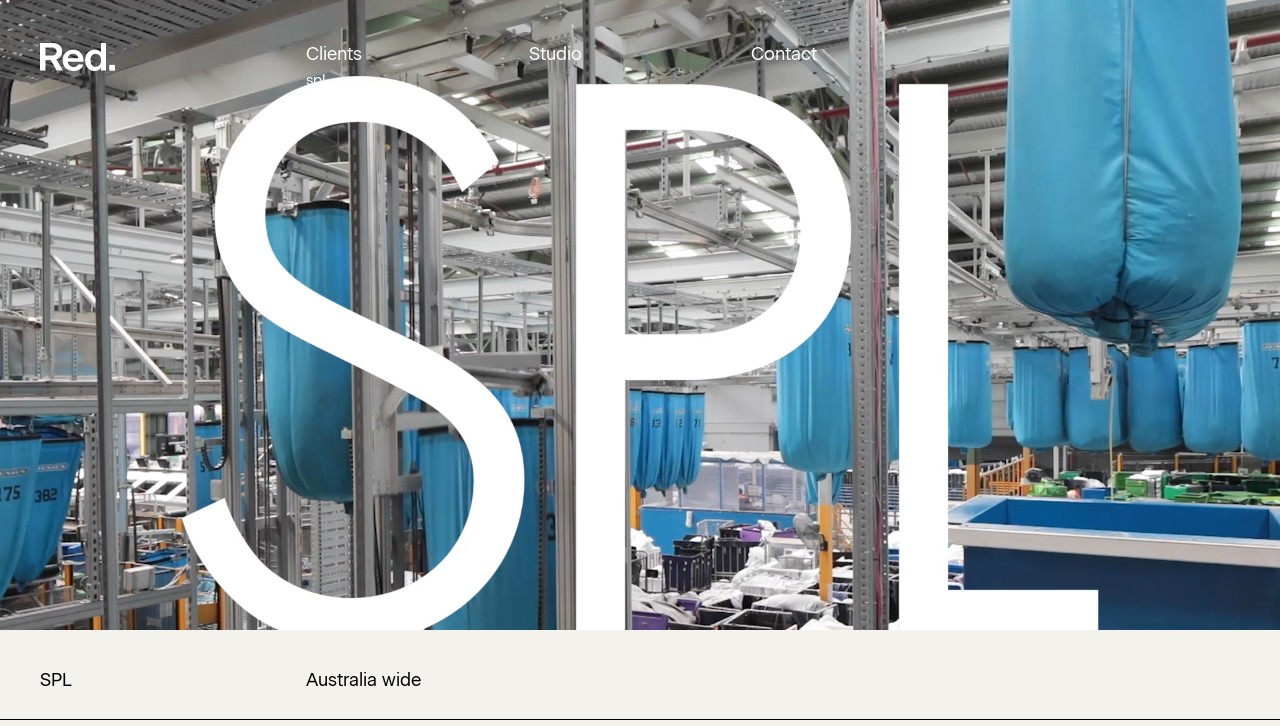

--- FILE ---
content_type: text/html; charset=UTF-8
request_url: https://www.redgp.com/project/spl/
body_size: 16571
content:
<!DOCTYPE html><html lang="en-US"><head><meta charSet="utf-8"/><meta http-equiv="x-ua-compatible" content="ie=edge"/><meta name="viewport" content="width=device-width, initial-scale=1, shrink-to-fit=no"/><style data-href="/styles.8c425745e9c38da22403.css" data-identity="gatsby-global-css">.keen-slider{-webkit-touch-callout:none;-webkit-tap-highlight-color:transparent;display:flex;touch-action:pan-y;-webkit-user-select:none;user-select:none;-khtml-user-select:none}.keen-slider,.keen-slider__slide{overflow:hidden;position:relative}.keen-slider__slide{min-height:100%;width:100%}.keen-slider[data-keen-slider-v]{flex-wrap:wrap}.keen-slider[data-keen-slider-v] .keen-slider__slide{width:100%}.keen-slider[data-keen-slider-moves] *{pointer-events:none}@font-face{font-display:swap;font-family:BeausiteClassic-Light;font-style:normal;font-weight:400;src:url(/static/BeausiteClassic-Light-7b0401555eeb807f8df4cad8272ae82a.woff2) format("woff2"),url(/static/BeausiteClassic-Light-d6295a06bfff34617623a995d324bfbb.woff) format("woff")}@font-face{font-display:swap;font-family:BeausiteClassic-Clear;font-style:normal;font-weight:400;src:url(/static/BeausiteClassicWeb-Clear-8af6fae47097d230dbd81527145305b0.woff2) format("woff2"),url(/static/BeausiteClassicWeb-Clear-35721b4f20621d691d8c629aa19f8db0.woff) format("woff")}@font-face{font-display:swap;font-family:BeausiteClassic-Medium;font-style:normal;font-weight:400;src:url(/static/BeausiteClassicWeb-Medium-1d8e7baf992acf6f74aecce00fc0d65e.woff2) format("woff2"),url(/static/BeausiteClassicWeb-Medium-c182acdad878a87575c2cba663b79af4.woff) format("woff")}.css-animate-path path,.css-non-animate-path path{stroke-dasharray:1000;stroke-dashoffset:1000}.css-animate-path path{animation:dash 2.5s ease-in forwards}@keyframes dash{to{stroke-dashoffset:0}}:root{--background-col:#f4f2ed;--text-col:#000;--hero-text-col:unset}body{overflow-y:scroll}#___gatsby,body{background-color:var(--background-col)!important;color:var(--text-col)!important;transition:color .3s,background-color .5s!important}.primary-header{background-color:var(--background-col);color:var(--text-col)}.project-block{margin-bottom:0;margin-top:0;padding-bottom:30px;padding-top:30px}@media (max-width:767px){.project-block{margin-bottom:0;margin-top:0;padding-bottom:16px;padding-top:16px}}</style><meta name="generator" content="Gatsby 4.3.0"/><style data-emotion="css 0 k1vlmi 1jqlf9g 1baqkrf 1235z39 zf0iqh cz1279 ivfubh sjrob6 18b114k 1ghxpqj 1vdc07w x0itk8 1wgcnun 9c5ido xxy0a4 qyo9fo xvjqvc reh66s 118nrt1 lq06mx u06n1n ih512z 199g6ez 1hjlw43 1dhxv6h 1gnyl08 8atqhb b7jmoi 1yt4w1f 3p1x5c zrqvk 1py3ak6 zvlne2 9y8rj w01xet c06ji9 umbeu6 12jg3h4 1p6flvz 1xprr48 bh6xwt xycmih e1eyu urrobw t3ljys 1afp10f sc93zp ixzlkq rakdbz t0adh2 17vupix ztmvbl 1clg2uk 1r6mxkl 1f0cdjj e5qxf 1yc3eff ka0zzk ozhjhk yilma8 97v209 1317iau p38jk0 1cqkjy0 1bi4fdp og1an 1etx0p0 zx3ltp dklic1 1fhssh 14rjzgz 1auzlcf v1ktes 1xxzawp 18hrt3p 1qdfzk4 1hnwri6 6d9pl 1de64n6 d3ev24 hncpq nfwyoq lkompl 6ky2ch 1magxcg 1nt520d">:host,:root,[data-theme]{--chakra-ring-inset:var(--chakra-empty,/*!*/ /*!*/);--chakra-ring-offset-width:0px;--chakra-ring-offset-color:#fff;--chakra-ring-color:rgba(66, 153, 225, 0.6);--chakra-ring-offset-shadow:0 0 #0000;--chakra-ring-shadow:0 0 #0000;--chakra-space-x-reverse:0;--chakra-space-y-reverse:0;--chakra-colors-transparent:transparent;--chakra-colors-current:currentColor;--chakra-colors-black:#000000;--chakra-colors-white:#FFFFFF;--chakra-colors-whiteAlpha-50:rgba(255, 255, 255, 0.04);--chakra-colors-whiteAlpha-100:rgba(255, 255, 255, 0.06);--chakra-colors-whiteAlpha-200:rgba(255, 255, 255, 0.08);--chakra-colors-whiteAlpha-300:rgba(255, 255, 255, 0.16);--chakra-colors-whiteAlpha-400:rgba(255, 255, 255, 0.24);--chakra-colors-whiteAlpha-500:rgba(255, 255, 255, 0.36);--chakra-colors-whiteAlpha-600:rgba(255, 255, 255, 0.48);--chakra-colors-whiteAlpha-700:rgba(255, 255, 255, 0.64);--chakra-colors-whiteAlpha-800:rgba(255, 255, 255, 0.80);--chakra-colors-whiteAlpha-900:rgba(255, 255, 255, 0.92);--chakra-colors-blackAlpha-50:rgba(0, 0, 0, 0.04);--chakra-colors-blackAlpha-100:rgba(0, 0, 0, 0.06);--chakra-colors-blackAlpha-200:rgba(0, 0, 0, 0.08);--chakra-colors-blackAlpha-300:rgba(0, 0, 0, 0.16);--chakra-colors-blackAlpha-400:rgba(0, 0, 0, 0.24);--chakra-colors-blackAlpha-500:rgba(0, 0, 0, 0.36);--chakra-colors-blackAlpha-600:rgba(0, 0, 0, 0.48);--chakra-colors-blackAlpha-700:rgba(0, 0, 0, 0.64);--chakra-colors-blackAlpha-800:rgba(0, 0, 0, 0.80);--chakra-colors-blackAlpha-900:rgba(0, 0, 0, 0.92);--chakra-colors-gray-50:#F7FAFC;--chakra-colors-gray-100:#EDF2F7;--chakra-colors-gray-200:#E2E8F0;--chakra-colors-gray-300:#CBD5E0;--chakra-colors-gray-400:#A0AEC0;--chakra-colors-gray-500:#718096;--chakra-colors-gray-600:#4A5568;--chakra-colors-gray-700:#2D3748;--chakra-colors-gray-800:#1A202C;--chakra-colors-gray-900:#171923;--chakra-colors-red-50:#FFF5F5;--chakra-colors-red-100:#FED7D7;--chakra-colors-red-200:#FEB2B2;--chakra-colors-red-300:#FC8181;--chakra-colors-red-400:#F56565;--chakra-colors-red-500:#E53E3E;--chakra-colors-red-600:#C53030;--chakra-colors-red-700:#9B2C2C;--chakra-colors-red-800:#822727;--chakra-colors-red-900:#63171B;--chakra-colors-orange-50:#FFFAF0;--chakra-colors-orange-100:#FEEBC8;--chakra-colors-orange-200:#FBD38D;--chakra-colors-orange-300:#F6AD55;--chakra-colors-orange-400:#ED8936;--chakra-colors-orange-500:#DD6B20;--chakra-colors-orange-600:#C05621;--chakra-colors-orange-700:#9C4221;--chakra-colors-orange-800:#7B341E;--chakra-colors-orange-900:#652B19;--chakra-colors-yellow-50:#FFFFF0;--chakra-colors-yellow-100:#FEFCBF;--chakra-colors-yellow-200:#FAF089;--chakra-colors-yellow-300:#F6E05E;--chakra-colors-yellow-400:#ECC94B;--chakra-colors-yellow-500:#D69E2E;--chakra-colors-yellow-600:#B7791F;--chakra-colors-yellow-700:#975A16;--chakra-colors-yellow-800:#744210;--chakra-colors-yellow-900:#5F370E;--chakra-colors-green-50:#F0FFF4;--chakra-colors-green-100:#C6F6D5;--chakra-colors-green-200:#9AE6B4;--chakra-colors-green-300:#68D391;--chakra-colors-green-400:#48BB78;--chakra-colors-green-500:#38A169;--chakra-colors-green-600:#2F855A;--chakra-colors-green-700:#276749;--chakra-colors-green-800:#22543D;--chakra-colors-green-900:#1C4532;--chakra-colors-teal-50:#E6FFFA;--chakra-colors-teal-100:#B2F5EA;--chakra-colors-teal-200:#81E6D9;--chakra-colors-teal-300:#4FD1C5;--chakra-colors-teal-400:#38B2AC;--chakra-colors-teal-500:#319795;--chakra-colors-teal-600:#2C7A7B;--chakra-colors-teal-700:#285E61;--chakra-colors-teal-800:#234E52;--chakra-colors-teal-900:#1D4044;--chakra-colors-blue-50:#ebf8ff;--chakra-colors-blue-100:#bee3f8;--chakra-colors-blue-200:#90cdf4;--chakra-colors-blue-300:#63b3ed;--chakra-colors-blue-400:#4299e1;--chakra-colors-blue-500:#3182ce;--chakra-colors-blue-600:#2b6cb0;--chakra-colors-blue-700:#2c5282;--chakra-colors-blue-800:#2a4365;--chakra-colors-blue-900:#1A365D;--chakra-colors-cyan-50:#EDFDFD;--chakra-colors-cyan-100:#C4F1F9;--chakra-colors-cyan-200:#9DECF9;--chakra-colors-cyan-300:#76E4F7;--chakra-colors-cyan-400:#0BC5EA;--chakra-colors-cyan-500:#00B5D8;--chakra-colors-cyan-600:#00A3C4;--chakra-colors-cyan-700:#0987A0;--chakra-colors-cyan-800:#086F83;--chakra-colors-cyan-900:#065666;--chakra-colors-purple-50:#FAF5FF;--chakra-colors-purple-100:#E9D8FD;--chakra-colors-purple-200:#D6BCFA;--chakra-colors-purple-300:#B794F4;--chakra-colors-purple-400:#9F7AEA;--chakra-colors-purple-500:#805AD5;--chakra-colors-purple-600:#6B46C1;--chakra-colors-purple-700:#553C9A;--chakra-colors-purple-800:#44337A;--chakra-colors-purple-900:#322659;--chakra-colors-pink-50:#FFF5F7;--chakra-colors-pink-100:#FED7E2;--chakra-colors-pink-200:#FBB6CE;--chakra-colors-pink-300:#F687B3;--chakra-colors-pink-400:#ED64A6;--chakra-colors-pink-500:#D53F8C;--chakra-colors-pink-600:#B83280;--chakra-colors-pink-700:#97266D;--chakra-colors-pink-800:#702459;--chakra-colors-pink-900:#521B41;--chakra-colors-linkedin-50:#E8F4F9;--chakra-colors-linkedin-100:#CFEDFB;--chakra-colors-linkedin-200:#9BDAF3;--chakra-colors-linkedin-300:#68C7EC;--chakra-colors-linkedin-400:#34B3E4;--chakra-colors-linkedin-500:#00A0DC;--chakra-colors-linkedin-600:#008CC9;--chakra-colors-linkedin-700:#0077B5;--chakra-colors-linkedin-800:#005E93;--chakra-colors-linkedin-900:#004471;--chakra-colors-facebook-50:#E8F4F9;--chakra-colors-facebook-100:#D9DEE9;--chakra-colors-facebook-200:#B7C2DA;--chakra-colors-facebook-300:#6482C0;--chakra-colors-facebook-400:#4267B2;--chakra-colors-facebook-500:#385898;--chakra-colors-facebook-600:#314E89;--chakra-colors-facebook-700:#29487D;--chakra-colors-facebook-800:#223B67;--chakra-colors-facebook-900:#1E355B;--chakra-colors-messenger-50:#D0E6FF;--chakra-colors-messenger-100:#B9DAFF;--chakra-colors-messenger-200:#A2CDFF;--chakra-colors-messenger-300:#7AB8FF;--chakra-colors-messenger-400:#2E90FF;--chakra-colors-messenger-500:#0078FF;--chakra-colors-messenger-600:#0063D1;--chakra-colors-messenger-700:#0052AC;--chakra-colors-messenger-800:#003C7E;--chakra-colors-messenger-900:#002C5C;--chakra-colors-whatsapp-50:#dffeec;--chakra-colors-whatsapp-100:#b9f5d0;--chakra-colors-whatsapp-200:#90edb3;--chakra-colors-whatsapp-300:#65e495;--chakra-colors-whatsapp-400:#3cdd78;--chakra-colors-whatsapp-500:#22c35e;--chakra-colors-whatsapp-600:#179848;--chakra-colors-whatsapp-700:#0c6c33;--chakra-colors-whatsapp-800:#01421c;--chakra-colors-whatsapp-900:#001803;--chakra-colors-twitter-50:#E5F4FD;--chakra-colors-twitter-100:#C8E9FB;--chakra-colors-twitter-200:#A8DCFA;--chakra-colors-twitter-300:#83CDF7;--chakra-colors-twitter-400:#57BBF5;--chakra-colors-twitter-500:#1DA1F2;--chakra-colors-twitter-600:#1A94DA;--chakra-colors-twitter-700:#1681BF;--chakra-colors-twitter-800:#136B9E;--chakra-colors-twitter-900:#0D4D71;--chakra-colors-telegram-50:#E3F2F9;--chakra-colors-telegram-100:#C5E4F3;--chakra-colors-telegram-200:#A2D4EC;--chakra-colors-telegram-300:#7AC1E4;--chakra-colors-telegram-400:#47A9DA;--chakra-colors-telegram-500:#0088CC;--chakra-colors-telegram-600:#007AB8;--chakra-colors-telegram-700:#006BA1;--chakra-colors-telegram-800:#005885;--chakra-colors-telegram-900:#003F5E;--chakra-borders-none:0;--chakra-borders-1px:1px solid;--chakra-borders-2px:2px solid;--chakra-borders-4px:4px solid;--chakra-borders-8px:8px solid;--chakra-fonts-heading:BeausiteClassic-Medium;--chakra-fonts-body:BeausiteClassic-Clear;--chakra-fonts-mono:SFMono-Regular,Menlo,Monaco,Consolas,"Liberation Mono","Courier New",monospace;--chakra-fontSizes-xs:0.75rem;--chakra-fontSizes-sm:0.875rem;--chakra-fontSizes-md:1rem;--chakra-fontSizes-lg:1.125rem;--chakra-fontSizes-xl:1.25rem;--chakra-fontSizes-2xl:1.5rem;--chakra-fontSizes-3xl:1.875rem;--chakra-fontSizes-4xl:2.25rem;--chakra-fontSizes-5xl:3rem;--chakra-fontSizes-6xl:3.75rem;--chakra-fontSizes-7xl:4.5rem;--chakra-fontSizes-8xl:6rem;--chakra-fontSizes-9xl:8rem;--chakra-fontWeights-hairline:100;--chakra-fontWeights-thin:200;--chakra-fontWeights-light:300;--chakra-fontWeights-normal:400;--chakra-fontWeights-medium:500;--chakra-fontWeights-semibold:600;--chakra-fontWeights-bold:700;--chakra-fontWeights-extrabold:800;--chakra-fontWeights-black:900;--chakra-letterSpacings-tighter:-0.05em;--chakra-letterSpacings-tight:-0.025em;--chakra-letterSpacings-normal:0;--chakra-letterSpacings-wide:0.025em;--chakra-letterSpacings-wider:0.05em;--chakra-letterSpacings-widest:0.1em;--chakra-lineHeights-3:.75rem;--chakra-lineHeights-4:1rem;--chakra-lineHeights-5:1.25rem;--chakra-lineHeights-6:1.5rem;--chakra-lineHeights-7:1.75rem;--chakra-lineHeights-8:2rem;--chakra-lineHeights-9:2.25rem;--chakra-lineHeights-10:2.5rem;--chakra-lineHeights-normal:normal;--chakra-lineHeights-none:1;--chakra-lineHeights-shorter:1.25;--chakra-lineHeights-short:1.375;--chakra-lineHeights-base:1.5;--chakra-lineHeights-tall:1.625;--chakra-lineHeights-taller:2;--chakra-radii-none:0;--chakra-radii-sm:0.125rem;--chakra-radii-base:0.25rem;--chakra-radii-md:0.375rem;--chakra-radii-lg:0.5rem;--chakra-radii-xl:0.75rem;--chakra-radii-2xl:1rem;--chakra-radii-3xl:1.5rem;--chakra-radii-full:9999px;--chakra-space-1:0.25rem;--chakra-space-2:0.5rem;--chakra-space-3:0.75rem;--chakra-space-4:1rem;--chakra-space-5:1.25rem;--chakra-space-6:1.5rem;--chakra-space-7:1.75rem;--chakra-space-8:2rem;--chakra-space-9:2.25rem;--chakra-space-10:2.5rem;--chakra-space-12:3rem;--chakra-space-14:3.5rem;--chakra-space-16:4rem;--chakra-space-20:5rem;--chakra-space-24:6rem;--chakra-space-28:7rem;--chakra-space-32:8rem;--chakra-space-36:9rem;--chakra-space-40:10rem;--chakra-space-44:11rem;--chakra-space-48:12rem;--chakra-space-52:13rem;--chakra-space-56:14rem;--chakra-space-60:15rem;--chakra-space-64:16rem;--chakra-space-72:18rem;--chakra-space-80:20rem;--chakra-space-96:24rem;--chakra-space-px:1px;--chakra-space-0-5:0.125rem;--chakra-space-1-5:0.375rem;--chakra-space-2-5:0.625rem;--chakra-space-3-5:0.875rem;--chakra-shadows-xs:0 0 0 1px rgba(0, 0, 0, 0.05);--chakra-shadows-sm:0 1px 2px 0 rgba(0, 0, 0, 0.05);--chakra-shadows-base:0 1px 3px 0 rgba(0, 0, 0, 0.1),0 1px 2px 0 rgba(0, 0, 0, 0.06);--chakra-shadows-md:0 4px 6px -1px rgba(0, 0, 0, 0.1),0 2px 4px -1px rgba(0, 0, 0, 0.06);--chakra-shadows-lg:0 10px 15px -3px rgba(0, 0, 0, 0.1),0 4px 6px -2px rgba(0, 0, 0, 0.05);--chakra-shadows-xl:0 20px 25px -5px rgba(0, 0, 0, 0.1),0 10px 10px -5px rgba(0, 0, 0, 0.04);--chakra-shadows-2xl:0 25px 50px -12px rgba(0, 0, 0, 0.25);--chakra-shadows-outline:0 0 0 3px rgba(66, 153, 225, 0.6);--chakra-shadows-inner:inset 0 2px 4px 0 rgba(0,0,0,0.06);--chakra-shadows-none:none;--chakra-shadows-dark-lg:rgba(0, 0, 0, 0.1) 0px 0px 0px 1px,rgba(0, 0, 0, 0.2) 0px 5px 10px,rgba(0, 0, 0, 0.4) 0px 15px 40px;--chakra-sizes-1:0.25rem;--chakra-sizes-2:0.5rem;--chakra-sizes-3:0.75rem;--chakra-sizes-4:1rem;--chakra-sizes-5:1.25rem;--chakra-sizes-6:1.5rem;--chakra-sizes-7:1.75rem;--chakra-sizes-8:2rem;--chakra-sizes-9:2.25rem;--chakra-sizes-10:2.5rem;--chakra-sizes-12:3rem;--chakra-sizes-14:3.5rem;--chakra-sizes-16:4rem;--chakra-sizes-20:5rem;--chakra-sizes-24:6rem;--chakra-sizes-28:7rem;--chakra-sizes-32:8rem;--chakra-sizes-36:9rem;--chakra-sizes-40:10rem;--chakra-sizes-44:11rem;--chakra-sizes-48:12rem;--chakra-sizes-52:13rem;--chakra-sizes-56:14rem;--chakra-sizes-60:15rem;--chakra-sizes-64:16rem;--chakra-sizes-72:18rem;--chakra-sizes-80:20rem;--chakra-sizes-96:24rem;--chakra-sizes-px:1px;--chakra-sizes-0-5:0.125rem;--chakra-sizes-1-5:0.375rem;--chakra-sizes-2-5:0.625rem;--chakra-sizes-3-5:0.875rem;--chakra-sizes-max:max-content;--chakra-sizes-min:min-content;--chakra-sizes-full:100%;--chakra-sizes-3xs:14rem;--chakra-sizes-2xs:16rem;--chakra-sizes-xs:20rem;--chakra-sizes-sm:24rem;--chakra-sizes-md:28rem;--chakra-sizes-lg:32rem;--chakra-sizes-xl:36rem;--chakra-sizes-2xl:42rem;--chakra-sizes-3xl:48rem;--chakra-sizes-4xl:56rem;--chakra-sizes-5xl:64rem;--chakra-sizes-6xl:72rem;--chakra-sizes-7xl:80rem;--chakra-sizes-8xl:90rem;--chakra-sizes-container-sm:640px;--chakra-sizes-container-md:768px;--chakra-sizes-container-lg:1024px;--chakra-sizes-container-xl:1280px;--chakra-zIndices-hide:-1;--chakra-zIndices-auto:auto;--chakra-zIndices-base:0;--chakra-zIndices-docked:10;--chakra-zIndices-dropdown:1000;--chakra-zIndices-sticky:1100;--chakra-zIndices-banner:1200;--chakra-zIndices-overlay:1300;--chakra-zIndices-modal:1400;--chakra-zIndices-popover:1500;--chakra-zIndices-skipLink:1600;--chakra-zIndices-toast:1700;--chakra-zIndices-tooltip:1800;--chakra-transition-property-common:background-color,border-color,color,fill,stroke,opacity,box-shadow,transform;--chakra-transition-property-colors:background-color,border-color,color,fill,stroke;--chakra-transition-property-dimensions:width,height;--chakra-transition-property-position:left,right,top,bottom;--chakra-transition-property-background:background-color,background-image,background-position;--chakra-transition-easing-ease-in:cubic-bezier(0.4, 0, 1, 1);--chakra-transition-easing-ease-out:cubic-bezier(0, 0, 0.2, 1);--chakra-transition-easing-ease-in-out:cubic-bezier(0.4, 0, 0.2, 1);--chakra-transition-duration-ultra-fast:50ms;--chakra-transition-duration-faster:100ms;--chakra-transition-duration-fast:150ms;--chakra-transition-duration-normal:200ms;--chakra-transition-duration-slow:300ms;--chakra-transition-duration-slower:400ms;--chakra-transition-duration-ultra-slow:500ms;--chakra-blur-none:0;--chakra-blur-sm:4px;--chakra-blur-base:8px;--chakra-blur-md:12px;--chakra-blur-lg:16px;--chakra-blur-xl:24px;--chakra-blur-2xl:40px;--chakra-blur-3xl:64px;}html{line-height:1.5;-webkit-text-size-adjust:100%;font-family:system-ui,sans-serif;-webkit-font-smoothing:antialiased;text-rendering:optimizeLegibility;-moz-osx-font-smoothing:grayscale;touch-action:manipulation;}body{position:relative;min-height:100%;font-feature-settings:'kern';}*,*::before,*::after{border-width:0;border-style:solid;box-sizing:border-box;}main{display:block;}hr{border-top-width:1px;box-sizing:content-box;height:0;overflow:visible;}pre,code,kbd,samp{font-family:SFMono-Regular,Menlo,Monaco,Consolas,monospace;font-size:1em;}a{background-color:transparent;color:inherit;-webkit-text-decoration:inherit;text-decoration:inherit;}abbr[title]{border-bottom:none;-webkit-text-decoration:underline;text-decoration:underline;-webkit-text-decoration:underline dotted;-webkit-text-decoration:underline dotted;text-decoration:underline dotted;}b,strong{font-weight:bold;}small{font-size:80%;}sub,sup{font-size:75%;line-height:0;position:relative;vertical-align:baseline;}sub{bottom:-0.25em;}sup{top:-0.5em;}img{border-style:none;}button,input,optgroup,select,textarea{font-family:inherit;font-size:100%;line-height:1.15;margin:0;}button,input{overflow:visible;}button,select{text-transform:none;}button::-moz-focus-inner,[type="button"]::-moz-focus-inner,[type="reset"]::-moz-focus-inner,[type="submit"]::-moz-focus-inner{border-style:none;padding:0;}fieldset{padding:0.35em 0.75em 0.625em;}legend{box-sizing:border-box;color:inherit;display:table;max-width:100%;padding:0;white-space:normal;}progress{vertical-align:baseline;}textarea{overflow:auto;}[type="checkbox"],[type="radio"]{box-sizing:border-box;padding:0;}[type="number"]::-webkit-inner-spin-button,[type="number"]::-webkit-outer-spin-button{-webkit-appearance:none!important;}input[type="number"]{-moz-appearance:textfield;}[type="search"]{-webkit-appearance:textfield;outline-offset:-2px;}[type="search"]::-webkit-search-decoration{-webkit-appearance:none!important;}::-webkit-file-upload-button{-webkit-appearance:button;font:inherit;}details{display:block;}summary{display:-webkit-box;display:-webkit-list-item;display:-ms-list-itembox;display:list-item;}template{display:none;}[hidden]{display:none!important;}body,blockquote,dl,dd,h1,h2,h3,h4,h5,h6,hr,figure,p,pre{margin:0;}button{background:transparent;padding:0;}fieldset{margin:0;padding:0;}ol,ul{margin:0;padding:0;}textarea{resize:vertical;}button,[role="button"]{cursor:pointer;}button::-moz-focus-inner{border:0!important;}table{border-collapse:collapse;}h1,h2,h3,h4,h5,h6{font-size:inherit;font-weight:inherit;}button,input,optgroup,select,textarea{padding:0;line-height:inherit;color:inherit;}img,svg,video,canvas,audio,iframe,embed,object{display:block;}img,video{max-width:100%;height:auto;}[data-js-focus-visible] :focus:not([data-focus-visible-added]){outline:none;box-shadow:none;}select::-ms-expand{display:none;}body{font-family:var(--chakra-fonts-body);color:var(--chakra-colors-gray-800);background:var(--chakra-colors-white);transition-property:background-color;transition-duration:var(--chakra-transition-duration-normal);line-height:var(--chakra-lineHeights-base);}*::-webkit-input-placeholder{color:var(--chakra-colors-gray-400);}*::-moz-placeholder{color:var(--chakra-colors-gray-400);}*:-ms-input-placeholder{color:var(--chakra-colors-gray-400);}*::placeholder{color:var(--chakra-colors-gray-400);}*,*::before,::after{border-color:var(--chakra-colors-gray-200);word-wrap:break-word;}.js-focus-visible :focus:not([data-focus-visible-added]){outline:none;box-shadow:none;}.css-zf0iqh{display:-webkit-box;display:-webkit-flex;display:-ms-flexbox;display:flex;-webkit-flex-direction:column;-ms-flex-direction:column;flex-direction:column;min-height:100vh;}.css-cz1279{width:100%;display:-webkit-box;display:-webkit-flex;display:-ms-flexbox;display:flex;position:-webkit-sticky;position:sticky;top:0px;-webkit-align-items:flex-start;-webkit-box-align:flex-start;-ms-flex-align:flex-start;align-items:flex-start;-webkit-flex-direction:column;-ms-flex-direction:column;flex-direction:column;-webkit-transition:background-color 0.3s,color 0.3s,-webkit-transform 0.4s;transition:background-color 0.3s,color 0.3s,transform 0.4s;z-index:10;color:var(--text-col);background-color:var(--background-col);}.css-cz1279.hide{-webkit-transform:translateY(-100%);-moz-transform:translateY(-100%);-ms-transform:translateY(-100%);transform:translateY(-100%);}.css-ivfubh{left:0px;position:absolute;width:100%;bottom:0px;height:-webkit-fit-content;height:-moz-fit-content;height:fit-content;color:var(--text-col);background-color:var(--background-col);top:0px;transform-origin:top;-webkit-transition:0.3s;transition:0.3s;}@media (max-width: 991px){.css-ivfubh{overflow:auto;top:73px;position:fixed;padding-top:0;padding-bottom:0;height:0;}}.css-sjrob6{z-index:1;display:-webkit-box;display:-webkit-flex;display:-ms-flexbox;display:flex;width:100%;-webkit-align-items:flex-start;-webkit-box-align:flex-start;-ms-flex-align:flex-start;align-items:flex-start;margin-left:auto;margin-right:auto;-webkit-flex-direction:column;-ms-flex-direction:column;flex-direction:column;-webkit-transition:background-color 0.3s;transition:background-color 0.3s;}@media (max-width: 991px){.css-sjrob6{max-height:100vh;}}.css-18b114k{display:-webkit-box;display:-webkit-flex;display:-ms-flexbox;display:flex;width:100%;-webkit-align-items:flex-start;-webkit-box-align:flex-start;-ms-flex-align:flex-start;align-items:flex-start;-webkit-transition:0.3s;transition:0.3s;}.css-1ghxpqj{width:100%;height:123px;margin:auto;display:-webkit-box;display:-webkit-flex;display:-ms-flexbox;display:flex;max-width:1800px;-webkit-align-items:flex-start;-webkit-box-align:flex-start;-ms-flex-align:flex-start;align-items:flex-start;padding-left:40px;padding-right:40px;-webkit-flex-direction:row;-ms-flex-direction:row;flex-direction:row;-webkit-transition:background-color 0.3s ease-out,height 0.3s;transition:background-color 0.3s ease-out,height 0.3s;}@media (max-width: 991px){.css-1ghxpqj{height:73px;-webkit-align-self:flex-start;-ms-flex-item-align:flex-start;align-self:flex-start;-webkit-align-items:center;-webkit-box-align:center;-ms-flex-align:center;align-items:center;padding-top:0px;padding-right:40px;-webkit-box-pack:justify;-webkit-justify-content:space-between;justify-content:space-between;position:-webkit-sticky;position:sticky;top:0;width:100vw;}}@media (max-width: 767px){.css-1ghxpqj{padding-left:20px;padding-right:20px;}}.css-1vdc07w{display:none;width:100%;line-height:43px;}@media (max-width: 991px){.css-1vdc07w{display:none;}}.css-x0itk8{width:318px;height:100%;display:-webkit-box;display:-webkit-flex;display:-ms-flexbox;display:flex;max-width:100px;-webkit-align-self:flex-start;-ms-flex-item-align:flex-start;align-self:flex-start;-webkit-align-items:flex-start;-webkit-box-align:flex-start;-ms-flex-align:flex-start;align-items:flex-start;-webkit-flex-shrink:0;-ms-flex-negative:0;flex-shrink:0;-webkit-transition:padding-top 0.3s;transition:padding-top 0.3s;padding-top:43px;z-index:10;-webkit-flex-direction:column;-ms-flex-direction:column;flex-direction:column;}.css-x0itk8 svg{width:75px;-webkit-transition:0.3s;transition:0.3s;}.css-x0itk8 svg path{fill:var(--hero-text-col);-webkit-transition:0.3s fill;transition:0.3s fill;}@media (max-width: 991px){.css-x0itk8{width:-webkit-fit-content;width:-moz-fit-content;width:fit-content;-webkit-align-items:flex-start;-webkit-box-align:flex-start;-ms-flex-align:flex-start;align-items:flex-start;-webkit-box-pack:center;-ms-flex-pack:center;-webkit-justify-content:center;justify-content:center;padding-top:0;display:-webkit-inline-box;display:-webkit-inline-flex;display:-ms-inline-flexbox;display:inline-flex;}}.css-1wgcnun{object-fit:cover;width:45px;}@media screen and (min-width: 80em){.css-1wgcnun{width:75px;}}.css-9c5ido{display:none;width:100%;}@media (max-width: 991px){.css-9c5ido{display:block;}}@media (max-width: 767px){.css-9c5ido{padding-left:20px;display:block;}}.css-xxy0a4{padding:0.5rem 1rem;border-width:1px;border-radius:4px;-webkit-padding-start:0px;padding-inline-start:0px;-webkit-padding-end:0px;padding-inline-end:0px;text-align:right;width:100%;color:var(--hero-text-col);}@media (max-width: 991px){.css-xxy0a4{display:inline-block;line-height:23px;border-width:0px;background-color:transparent;}}.css-qyo9fo{width:100%;display:-webkit-box;display:-webkit-flex;display:-ms-flexbox;display:flex;-webkit-box-flex:1;-webkit-flex-grow:1;-ms-flex-positive:1;flex-grow:1;height:auto;-webkit-align-items:flex-start;-webkit-box-align:flex-start;-ms-flex-align:flex-start;align-items:flex-start;position:absolute;left:0px;bottom:0px;top:0px;}@media (max-width: 991px){.css-qyo9fo{display:none;}}.css-xvjqvc{display:-webkit-box;display:-webkit-flex;display:-ms-flexbox;display:flex;-webkit-align-items:flex-start;-webkit-box-align:flex-start;-ms-flex-align:flex-start;align-items:flex-start;max-width:668px;width:100%;margin-left:auto;margin-right:auto;}.css-reh66s{width:100%;max-width:33.333333%;}.css-118nrt1{transition-property:var(--chakra-transition-property-common);transition-duration:var(--chakra-transition-duration-fast);transition-timing-function:var(--chakra-transition-easing-ease-out);cursor:pointer;-webkit-text-decoration:none;text-decoration:none;outline:2px solid transparent;outline-offset:2px;color:var(--hero-text-col);-webkit-transition:padding-top 0.3s;transition:padding-top 0.3s;margin-top:43px;margin-bottom:43px;margin-right:5%;display:-webkit-box;display:-webkit-flex;display:-ms-flexbox;display:flex;-webkit-align-items:flex-start;-webkit-box-align:flex-start;-ms-flex-align:flex-start;align-items:flex-start;-webkit-flex-direction:column;-ms-flex-direction:column;flex-direction:column;}.css-118nrt1:hover,.css-118nrt1[data-hover]{-webkit-text-decoration:none;text-decoration:none;}.css-118nrt1:focus,.css-118nrt1[data-focus]{outline:2px solid transparent;outline-offset:2px;}.css-lq06mx{font-size:18px;font-family:BeausiteClassic-Clear;line-height:23px;opacity:1;color:currentColor;position:relative;-webkit-transition:color 0.3s;transition:color 0.3s;}.css-u06n1n{font-size:15px;font-family:BeausiteClassic-Clear;line-height:23px;color:currentColor;position:relative;-webkit-transition:0.3s;transition:0.3s;padding-top:3px;text-transform:none;text-align:left;opacity:1;}.css-ih512z{font-size:15px;font-family:BeausiteClassic-Clear;line-height:23px;color:currentColor;position:relative;-webkit-transition:0.3s;transition:0.3s;padding-top:3px;text-transform:none;text-align:left;opacity:0;}.css-199g6ez{display:-webkit-box;display:-webkit-flex;display:-ms-flexbox;display:flex;-webkit-box-flex:1;-webkit-flex-grow:1;-ms-flex-positive:1;flex-grow:1;width:100%;height:100%;position:relative;}.css-1hjlw43{display:-webkit-box;display:-webkit-flex;display:-ms-flexbox;display:flex;-webkit-box-flex:1;-webkit-flex-grow:1;-ms-flex-positive:1;flex-grow:1;width:100%;height:100%;-webkit-transition:0.2s;transition:0.2s;opacity:1;}.css-1dhxv6h{display:-webkit-box;display:-webkit-flex;display:-ms-flexbox;display:flex;-webkit-box-flex:1;-webkit-flex-grow:1;-ms-flex-positive:1;flex-grow:1;width:100%;}.css-1gnyl08{width:100%;display:-webkit-box;display:-webkit-flex;display:-ms-flexbox;display:flex;position:relative;-webkit-align-items:flex-start;-webkit-box-align:flex-start;-ms-flex-align:flex-start;align-items:flex-start;-webkit-flex-direction:column;-ms-flex-direction:column;flex-direction:column;-webkit-background-size:cover;background-size:cover;background-color:var(--chakra-colors-transparent);background-repeat:no-repeat;-webkit-background-position:center;background-position:center;margin-top:-123px;}@media (max-width: 991px){.css-1gnyl08{margin-top:-75px;}}.css-8atqhb{width:100%;}.css-b7jmoi{width:100%;height:100%;position:relative;}.css-1yt4w1f{width:100%;display:-webkit-box;display:-webkit-flex;display:-ms-flexbox;display:flex;position:relative;-webkit-align-items:flex-start;-webkit-box-align:flex-start;-ms-flex-align:flex-start;align-items:flex-start;-webkit-flex-direction:column;-ms-flex-direction:column;flex-direction:column;background-color:var(--chakra-colors-transparent);}.css-3p1x5c{display:-webkit-box;display:-webkit-flex;display:-ms-flexbox;display:flex;width:100%;-webkit-align-items:flex-start;-webkit-box-align:flex-start;-ms-flex-align:flex-start;align-items:flex-start;margin-left:auto;margin-right:auto;-webkit-flex-direction:column;-ms-flex-direction:column;flex-direction:column;padding-bottom:37px;}@media (max-width: 1200px){.css-3p1x5c{padding-top:14px;padding-left:0px;padding-right:0px;padding-bottom:46px;}}.css-zrqvk{position:absolute;-webkit-transform:translateY(-100%);-moz-transform:translateY(-100%);-ms-transform:translateY(-100%);transform:translateY(-100%);width:100%;background-color:var(--background-col);}.css-1py3ak6{max-width:1800px;display:-webkit-box;display:-webkit-flex;display:-ms-flexbox;display:flex;padding-top:37px;width:100%;-webkit-align-items:flex-start;-webkit-box-align:flex-start;-ms-flex-align:flex-start;align-items:flex-start;padding-left:40px;padding-right:40px;-webkit-flex-direction:row;-ms-flex-direction:row;flex-direction:row;padding-bottom:26px;-webkit-box-pack:justify;-webkit-justify-content:space-between;justify-content:space-between;border-top-width:0px;border-left-width:0px;border-right-width:0px;margin:auto;}@media (max-width: 1200px){.css-1py3ak6{-webkit-flex-direction:column;-ms-flex-direction:column;flex-direction:column;padding-bottom:14px;padding-top:14px;}}@media (max-width: 767px){.css-1py3ak6{padding-left:20px;padding-right:20px;}}.css-zvlne2{display:-webkit-box;display:-webkit-flex;display:-ms-flexbox;display:flex;width:26%;position:absolute;-webkit-align-items:flex-start;-webkit-box-align:flex-start;-ms-flex-align:flex-start;align-items:flex-start;-webkit-flex-direction:column;-ms-flex-direction:column;flex-direction:column;}@media (max-width: 1200px){.css-zvlne2{width:100%;position:relative;}}.css-9y8rj{font-size:18px;font-family:Beausite 400;line-height:26px;}@media (max-width: 1200px){.css-9y8rj{font-family:BeausiteClassic-Clear;}}.css-w01xet{display:-webkit-box;display:-webkit-flex;display:-ms-flexbox;display:flex;width:70%;max-width:668px;margin:auto;-webkit-align-items:flex-start;-webkit-box-align:flex-start;-ms-flex-align:flex-start;align-items:flex-start;-webkit-flex-direction:column;-ms-flex-direction:column;flex-direction:column;}@media (max-width: 1200px){.css-w01xet{width:100%;max-width:100%;}}.css-c06ji9{height:1px;background-color:currentColor;width:100%;}.css-umbeu6{margin:auto;display:-webkit-box;display:-webkit-flex;display:-ms-flexbox;display:flex;width:100%;max-width:1800px;-webkit-align-items:flex-start;-webkit-box-align:flex-start;-ms-flex-align:flex-start;align-items:flex-start;padding-top:30px;padding-left:40px;padding-right:40px;-webkit-flex-direction:row;-ms-flex-direction:row;flex-direction:row;padding-bottom:26px;-webkit-box-pack:justify;-webkit-justify-content:space-between;justify-content:space-between;}@media (max-width: 1200px){.css-umbeu6{-webkit-flex-direction:column;-ms-flex-direction:column;flex-direction:column;padding-left:0;padding-right:0;}}.css-12jg3h4{display:-webkit-box;display:-webkit-flex;display:-ms-flexbox;display:flex;width:26%;position:absolute;-webkit-align-items:flex-start;-webkit-box-align:flex-start;-ms-flex-align:flex-start;align-items:flex-start;-webkit-flex-direction:column;-ms-flex-direction:column;flex-direction:column;}@media (max-width: 1200px){.css-12jg3h4{position:relative;padding-left:40px;padding-right:40px;width:100%;border-color:currentColor;border-width:1px;border-top-width:0px;border-left-width:0px;border-right-width:0px;}}@media (max-width: 767px){.css-12jg3h4{padding-left:20px;padding-right:20px;}}.css-1p6flvz{color:currentColor;opacity:0.5;font-size:16px;max-width:120px;font-family:Beausite 400;line-height:24px;}@media (max-width: 1200px){.css-1p6flvz{font-size:14px;font-family:BeausiteClassic-Clear;line-height:16.8px;padding-bottom:28px;}}.css-1xprr48{display:-webkit-box;display:-webkit-flex;display:-ms-flexbox;display:flex;width:70%;-webkit-align-items:flex-start;-webkit-box-align:flex-start;-ms-flex-align:flex-start;align-items:flex-start;max-width:668px;margin:auto;-webkit-flex-direction:column;-ms-flex-direction:column;flex-direction:column;}@media (max-width: 1200px){.css-1xprr48{width:100%;max-width:100%;padding-top:40px;padding-left:40px;padding-right:40px;}}@media (max-width: 767px){.css-1xprr48{padding-top:20px;padding-left:20px;}}@media (max-width: 479px){.css-1xprr48{padding-right:20px;}}.css-bh6xwt{font-family:Beausite 400;line-height:43px;letter-spacing:-1%;font-size:36px;padding-bottom:52px;}@media (max-width: 1200px){.css-bh6xwt{font-size:26px;font-family:BeausiteClassic-Clear;line-height:31px;padding-bottom:32px;}}.css-xycmih{font-size:18px;font-family:BeausiteClassic-Clear;line-height:26px;letter-spacing:-1%;padding-bottom:30px;}.css-e1eyu{border-top-width:1px;border-color:inherit;overflow-anchor:none;width:100%;border:var(--chakra-borders-none);}.css-e1eyu:last-of-type{border-bottom-width:1px;}.css-urrobw{padding-top:0px;-webkit-padding-start:var(--chakra-space-4);padding-inline-start:var(--chakra-space-4);-webkit-padding-end:var(--chakra-space-4);padding-inline-end:var(--chakra-space-4);padding-bottom:30px;font-size:18px;font-family:BeausiteClassic-Clear;line-height:26px;padding-left:0px;padding-right:0px;}.css-t3ljys{display:inline-block;-webkit-align-items:center;-webkit-box-align:center;-ms-flex-align:center;align-items:center;width:-webkit-fit-content;width:-moz-fit-content;width:fit-content;outline:2px solid transparent;outline-offset:2px;transition-property:var(--chakra-transition-property-common);transition-duration:var(--chakra-transition-duration-normal);font-size:18px;-webkit-padding-start:var(--chakra-space-4);padding-inline-start:var(--chakra-space-4);-webkit-padding-end:var(--chakra-space-4);padding-inline-end:var(--chakra-space-4);padding-top:0px;padding-bottom:0px;font-family:BeausiteClassic-Clear;line-height:26px;border-width:1px;padding-left:0px;padding-right:0px;opacity:0.5;border-color:var(--chakra-colors-transparent);border-radius:4px;text-align:left;position:relative;}.css-t3ljys:focus,.css-t3ljys[data-focus]{background-color:var(--chakra-colors-transparent);opacity:0.5;}.css-t3ljys:hover,.css-t3ljys[data-hover]{background-color:var(--chakra-colors-transparent);opacity:1;}.css-t3ljys:hover:after,.css-t3ljys[data-hover]:after{opacity:1;}.css-t3ljys[disabled],.css-t3ljys[aria-disabled=true],.css-t3ljys[data-disabled]{opacity:0.4;cursor:not-allowed;}.css-t3ljys:active,.css-t3ljys[data-active]{background-color:var(--chakra-colors-transparent);opacity:0.5;}.css-t3ljys::after{-webkit-transition:0.1s;transition:0.1s;content:'';position:absolute;left:0px;width:100%;opacity:0;height:1px;bottom:0px;background-color:currentColor;}.css-1afp10f{width:100%;overflow:hidden;}.css-sc93zp{width:100%;-webkit-transition:opacity 0.7s,-webkit-transform 0.4s;transition:opacity 0.7s,transform 0.4s;width:100%;display:-webkit-box;display:-webkit-flex;display:-ms-flexbox;display:flex;max-width:1800px;-webkit-align-items:flex-start;-webkit-box-align:flex-start;-ms-flex-align:flex-start;align-items:flex-start;margin-left:auto;margin-right:auto;padding-left:40px;padding-right:40px;-webkit-flex-direction:row;-ms-flex-direction:row;flex-direction:row;-webkit-box-pack:justify;-webkit-justify-content:space-between;justify-content:space-between;background-color:var(--chakra-colors-transparent);}@media (max-width: 991px){.css-sc93zp{padding-left:20px;padding-right:20px;-webkit-flex-direction:column;-ms-flex-direction:column;flex-direction:column;}}.css-ixzlkq{width:100%;max-width:100%;min-height:844px;height:100%;}.css-rakdbz{object-fit:cover;object-position:center center;width:100%;max-width:100%;min-height:844px;height:100%;}@media (max-width: 991px){.css-rakdbz{max-width:100%;}}.css-t0adh2{width:100%;display:-webkit-box;display:-webkit-flex;display:-ms-flexbox;display:flex;position:relative;max-width:1800px;padding-left:40px;padding-right:40px;margin-left:auto;margin-right:auto;min-height:200px;}@media (max-width: 767px){.css-t0adh2{padding-left:20px;padding-right:20px;}}.css-17vupix{object-fit:cover;object-position:center center;width:100%;height:100%;max-height:unset;}.css-ztmvbl{width:100%;display:-webkit-box;display:-webkit-flex;display:-ms-flexbox;display:flex;max-width:1800px;-webkit-align-items:flex-start;-webkit-box-align:flex-start;-ms-flex-align:flex-start;align-items:flex-start;margin-left:auto;margin-right:auto;padding-left:40px;padding-right:40px;-webkit-flex-direction:column;-ms-flex-direction:column;flex-direction:column;}@media (max-width: 767px){.css-ztmvbl{padding-left:20px;padding-right:20px;}}.css-1clg2uk{width:100%;display:-webkit-box;display:-webkit-flex;display:-ms-flexbox;display:flex;-webkit-box-flex-wrap:wrap;-webkit-flex-wrap:wrap;-ms-flex-wrap:wrap;flex-wrap:wrap;-webkit-align-items:flex-start;-webkit-box-align:flex-start;-ms-flex-align:flex-start;align-items:flex-start;-webkit-box-pack:justify;-webkit-justify-content:space-between;justify-content:space-between;}.css-1r6mxkl{object-fit:cover;object-position:center center;width:calc(50% - 15px);}@media (max-width: 767px){.css-1r6mxkl{width:100%;}}.css-1f0cdjj{height:100%;background-repeat:no-repeat;position:relative;top:0px;-webkit-background-size:cover;background-size:cover;-webkit-background-position:center center;background-position:center center;object-fit:cover;object-position:center center;width:100%;max-height:unset;}.css-e5qxf{width:calc(50% - 15px);height:100%;position:relative;}@media (max-width: 767px){.css-e5qxf{width:100%;}}.css-1yc3eff{height:100%;background-repeat:no-repeat;position:relative;top:0px;-webkit-background-size:cover;background-size:cover;-webkit-background-position:center center;background-position:center center;object-fit:cover;object-position:center center;width:100%;}@media (max-width: 767px){.css-1yc3eff{width:100%;}}.css-ka0zzk{display:-webkit-box;display:-webkit-flex;display:-ms-flexbox;display:flex;-webkit-flex-direction:column;-ms-flex-direction:column;flex-direction:column;-webkit-align-items:flex-end;-webkit-box-align:flex-end;-ms-flex-align:flex-end;align-items:flex-end;-webkit-flex-shrink:0;-ms-flex-negative:0;flex-shrink:0;width:100%;max-width:100%;-webkit-margin-start:auto;margin-inline-start:auto;-webkit-margin-end:auto;margin-inline-end:auto;height:100%;position:relative;}@media screen and (min-width: 80em){.css-ka0zzk{max-width:50%;}}.css-ozhjhk{display:-webkit-box;display:-webkit-flex;display:-ms-flexbox;display:flex;width:100%;height:100%;max-width:1800px;-webkit-align-items:flex-start;-webkit-box-align:flex-start;-ms-flex-align:flex-start;align-items:flex-start;margin-left:auto;padding-top:49px;margin-right:auto;padding-left:40px;padding-right:40px;-webkit-flex-direction:column;-ms-flex-direction:column;flex-direction:column;padding-bottom:44px;background-color:var(--chakra-colors-transparent);}@media (max-width: 767px){.css-ozhjhk{padding-left:20px;padding-right:20px;}}.css-yilma8{display:-webkit-box;display:-webkit-flex;display:-ms-flexbox;display:flex;width:100%;-webkit-align-items:flex-start;-webkit-box-align:flex-start;-ms-flex-align:flex-start;align-items:flex-start;-webkit-flex-direction:row;-ms-flex-direction:row;flex-direction:row;}@media (max-width: 767px){.css-yilma8{-webkit-flex-direction:column;-ms-flex-direction:column;flex-direction:column;}}.css-97v209{display:-webkit-box;display:-webkit-flex;display:-ms-flexbox;display:flex;width:50%;-webkit-align-items:flex-start;-webkit-box-align:flex-start;-ms-flex-align:flex-start;align-items:flex-start;-webkit-flex-direction:column;-ms-flex-direction:column;flex-direction:column;}@media (max-width: 767px){.css-97v209{padding-bottom:50px;}}.css-1317iau{font-size:18px;line-height:26px;padding-bottom:38px;}@media (max-width: 991px){.css-1317iau{font-family:BeausiteClassic-Medium;}}.css-p38jk0{display:-webkit-box;display:-webkit-flex;display:-ms-flexbox;display:flex;-webkit-align-items:flex-start;-webkit-box-align:flex-start;-ms-flex-align:flex-start;align-items:flex-start;-webkit-flex-direction:column;-ms-flex-direction:column;flex-direction:column;}.css-1cqkjy0{color:currentColor;opacity:0.5;font-size:18px;line-height:26px;-webkit-transition:0.3s;transition:0.3s;}.css-1cqkjy0::after{-webkit-transition:0.1s;transition:0.1s;content:'';position:absolute;left:0px;width:100%;opacity:0;height:1px;bottom:0px;background-color:currentColor;}.css-1cqkjy0:hover,.css-1cqkjy0[data-hover]{opacity:1;}.css-1cqkjy0:hover:after,.css-1cqkjy0[data-hover]:after{opacity:1;}@media (max-width: 991px){.css-1cqkjy0{font-family:BeausiteClassic-Clear;}}.css-1bi4fdp{display:-webkit-box;display:-webkit-flex;display:-ms-flexbox;display:flex;width:50%;-webkit-align-items:flex-start;-webkit-box-align:flex-start;-ms-flex-align:flex-start;align-items:flex-start;-webkit-flex-direction:column;-ms-flex-direction:column;flex-direction:column;}.css-og1an{font-size:18px;line-height:26px;padding-bottom:38PX;}@media (max-width: 991px){.css-og1an{font-family:BeausiteClassic-Medium;}}.css-1etx0p0{height:1px;width:100%;background-color:currentColor;opacity:0.5;}.css-zx3ltp{width:100%;display:grid;grid-gap:30px;max-width:1800px;-webkit-align-items:stretch;-webkit-box-align:stretch;-ms-flex-align:stretch;align-items:stretch;margin-left:auto;padding-top:32px;margin-right:auto;padding-left:40px;padding-right:40px;padding-bottom:32px;grid-template-columns:repeat(4,1fr);}@media screen and (min-width: 80em){.css-zx3ltp{display:-webkit-box;display:-webkit-flex;display:-ms-flexbox;display:flex;}}@media (max-width: 991px){.css-zx3ltp{grid-template-columns:repeat(2,1fr);}}@media (max-width: 767px){.css-zx3ltp{padding-left:20px;padding-right:20px;}}@media (max-width: 479px){.css-zx3ltp{grid-template-columns:repeat(1,1fr);}}.css-dklic1{width:100%;display:-webkit-box;display:-webkit-flex;display:-ms-flexbox;display:flex;-webkit-align-items:flex-start;-webkit-box-align:flex-start;-ms-flex-align:flex-start;align-items:flex-start;font-family:Beausite 400;-webkit-flex-direction:column;-ms-flex-direction:column;flex-direction:column;padding-bottom:0px;}.css-1fhssh{font-size:18px;font-style:normal;font-weight:400;line-height:24px;padding-bottom:40px;}.css-14rjzgz{width:100%;min-width:0px;outline:2px solid transparent;outline-offset:2px;position:relative;-webkit-appearance:none;-moz-appearance:none;-ms-appearance:none;appearance:none;transition-property:var(--chakra-transition-property-common);transition-duration:var(--chakra-transition-duration-normal);font-size:16px;-webkit-padding-start:var(--chakra-space-4);padding-inline-start:var(--chakra-space-4);-webkit-padding-end:var(--chakra-space-4);padding-inline-end:var(--chakra-space-4);height:auto;border-radius:0px;border:var(--chakra-borders-none);border-color:var(--chakra-colors-transparent);background:inherit;padding:0px!important;font-family:BeausiteClassic-Clear;line-height:26px;}.css-14rjzgz:hover,.css-14rjzgz[data-hover]{border-color:var(--chakra-colors-transparent);}.css-14rjzgz[aria-readonly=true],.css-14rjzgz[readonly],.css-14rjzgz[data-readonly]{box-shadow:none!important;-webkit-user-select:all;-moz-user-select:all;-ms-user-select:all;user-select:all;}.css-14rjzgz[disabled],.css-14rjzgz[aria-disabled=true],.css-14rjzgz[data-disabled]{opacity:0.4;cursor:not-allowed;}.css-14rjzgz[aria-invalid=true],.css-14rjzgz[data-invalid]{border-color:#E53E3E;box-shadow:0 0 0 1px #E53E3E;}.css-14rjzgz:focus,.css-14rjzgz[data-focus]{border-color:var(--chakra-colors-transparent);}.css-14rjzgz::-webkit-input-placeholder{font-size:16px;padding:0px;color:currentColor;opacity:0.5;}.css-14rjzgz::-moz-placeholder{font-size:16px;padding:0px;color:currentColor;opacity:0.5;}.css-14rjzgz:-ms-input-placeholder{font-size:16px;padding:0px;color:currentColor;opacity:0.5;}.css-14rjzgz::placeholder{font-size:16px;padding:0px;color:currentColor;opacity:0.5;}.css-1auzlcf{display:-webkit-inline-box;display:-webkit-inline-flex;display:-ms-inline-flexbox;display:inline-flex;-webkit-appearance:none;-moz-appearance:none;-ms-appearance:none;appearance:none;-webkit-align-items:center;-webkit-box-align:center;-ms-flex-align:center;align-items:center;-webkit-box-pack:center;-ms-flex-pack:center;-webkit-justify-content:center;justify-content:center;-webkit-user-select:none;-moz-user-select:none;-ms-user-select:none;user-select:none;position:relative;white-space:nowrap;vertical-align:middle;outline:2px solid transparent;outline-offset:2px;width:auto;line-height:26px;border-radius:var(--chakra-radii-md);font-weight:400;transition-property:var(--chakra-transition-property-common);transition-duration:var(--chakra-transition-duration-normal);height:auto;min-width:var(--chakra-sizes-10);font-size:16px;-webkit-padding-start:var(--chakra-space-4);padding-inline-start:var(--chakra-space-4);-webkit-padding-end:var(--chakra-space-4);padding-inline-end:var(--chakra-space-4);background:var(--chakra-colors-transparent);margin-bottom:5px;-webkit-transition:0.3s;transition:0.3s;padding:0px!important;}.css-1auzlcf:focus,.css-1auzlcf[data-focus]{background:var(--chakra-colors-transparent);}.css-1auzlcf[disabled],.css-1auzlcf[aria-disabled=true],.css-1auzlcf[data-disabled]{opacity:0.4;cursor:not-allowed;box-shadow:var(--chakra-shadows-none);}.css-1auzlcf:hover:after,.css-1auzlcf[data-hover]:after{opacity:1;}.css-1auzlcf:active,.css-1auzlcf[data-active]{background:var(--chakra-colors-transparent);}.css-1auzlcf::after{-webkit-transition:0.1s;transition:0.1s;content:'';position:absolute;left:0px;width:100%;opacity:0;height:1px;bottom:0px;background-color:currentColor;}.css-v1ktes{margin-top:auto;width:100%;display:-webkit-box;display:-webkit-flex;display:-ms-flexbox;display:flex;-webkit-align-items:flex-start;-webkit-box-align:flex-start;-ms-flex-align:flex-start;align-items:flex-start;-webkit-flex-direction:column;-ms-flex-direction:column;flex-direction:column;}.css-1xxzawp{font-size:16px;font-style:normal;font-family:Beausite 400;font-weight:400;line-height:24px;}.css-18hrt3p{width:100%;display:-webkit-box;display:-webkit-flex;display:-ms-flexbox;display:flex;-webkit-align-items:flex-start;-webkit-box-align:flex-start;-ms-flex-align:flex-start;align-items:flex-start;font-family:Beausite 400;-webkit-flex-direction:column;-ms-flex-direction:column;flex-direction:column;padding-bottom:0px;justify-self:start;max-width:100%;}@media screen and (min-width: 80em){.css-18hrt3p{justify-self:center;max-width:320px;}}.css-1qdfzk4{font-size:18px;font-style:normal;font-weight:400;line-height:24px;padding-bottom:30px;}.css-1hnwri6{width:100%;display:-webkit-box;display:-webkit-flex;display:-ms-flexbox;display:flex;-webkit-align-items:flex-start;-webkit-box-align:flex-start;-ms-flex-align:flex-start;align-items:flex-start;-webkit-flex-direction:column;-ms-flex-direction:column;flex-direction:column;}.css-6d9pl{transition-property:var(--chakra-transition-property-common);transition-duration:var(--chakra-transition-duration-fast);transition-timing-function:var(--chakra-transition-easing-ease-out);cursor:pointer;-webkit-text-decoration:none;text-decoration:none;outline:2px solid transparent;outline-offset:2px;color:inherit;font-size:16px;font-style:normal;font-family:Beausite 400;font-weight:400;line-height:24px;}.css-6d9pl:hover,.css-6d9pl[data-hover]{-webkit-text-decoration:underline;text-decoration:underline;}.css-6d9pl:focus,.css-6d9pl[data-focus]{box-shadow:var(--chakra-shadows-outline);}.css-1de64n6{width:100%;display:-webkit-box;display:-webkit-flex;display:-ms-flexbox;display:flex;-webkit-align-items:flex-start;-webkit-box-align:flex-start;-ms-flex-align:flex-start;align-items:flex-start;font-family:Beausite 400;-webkit-flex-direction:column;-ms-flex-direction:column;flex-direction:column;padding-bottom:0px;justify-self:start;max-width:100%;}@media screen and (min-width: 80em){.css-1de64n6{justify-self:center;max-width:100%;}}.css-d3ev24{width:100%;display:-webkit-box;display:-webkit-flex;display:-ms-flexbox;display:flex;-webkit-align-items:flex-start;-webkit-box-align:flex-start;-ms-flex-align:flex-start;align-items:flex-start;padding-right:0px;padding-left:0px;-webkit-flex-direction:column;-ms-flex-direction:column;flex-direction:column;-webkit-box-pack:start;-ms-flex-pack:start;-webkit-justify-content:flex-start;justify-content:flex-start;background-color:var(--chakra-colors-transparent);}@media screen and (min-width: 80em){.css-d3ev24{padding-right:31px;padding-left:0px;}}@media (max-width: 991px){.css-d3ev24{padding-left:0;padding-right:0px;padding-bottom:40px;}}.css-hncpq{font-size:36px;max-width:calc(50% - 15px);font-style:normal;font-family:Beausite 400;font-weight:400;line-height:43px;padding-bottom:18px;}@media (max-width: 991px){.css-hncpq{max-width:100%;}}@media (max-width: 767px){.css-hncpq{font-family:BeausiteClassic-Clear;}}@media (max-width: 479px){.css-hncpq{font-size:28px;}}.css-nfwyoq{font-size:18px;font-style:normal;font-family:Beausite 400;font-weight:400;line-height:26px;}@media (max-width: 767px){.css-nfwyoq{font-family:BeausiteClassic-Clear;}}.css-lkompl{display:-webkit-box;display:-webkit-flex;display:-ms-flexbox;display:flex;-webkit-flex-direction:column;-ms-flex-direction:column;flex-direction:column;-webkit-align-items:flex-end;-webkit-box-align:flex-end;-ms-flex-align:flex-end;align-items:flex-end;-webkit-flex-shrink:0;-ms-flex-negative:0;flex-shrink:0;width:100%;max-width:100%;height:100%;position:relative;}@media screen and (min-width: 80em){.css-lkompl{max-width:calc(50% - 15px);}}.css-6ky2ch{object-fit:cover;width:100%;top:0px;height:100vh;}@media (max-width: 991px){.css-6ky2ch{height:100vh;}}.css-1magxcg{height:100%;background-repeat:no-repeat;position:relative;top:0px;-webkit-background-size:cover;background-size:cover;-webkit-background-position:center center;background-position:center center;object-fit:cover;object-position:center center;width:100%;max-width:100%;min-height:844px;}@media (max-width: 991px){.css-1magxcg{max-width:100%;}}.css-1nt520d{height:100vh;background-repeat:no-repeat;position:absolute;top:0px;-webkit-background-size:cover;background-size:cover;-webkit-background-position:center center;background-position:center center;object-fit:cover;object-position:center;width:100%;}@media (max-width: 991px){.css-1nt520d{height:100vh;}}</style><script data-gatsby="web-vitals-polyfill">
              !function(){var e,t,n,i,r={passive:!0,capture:!0},a=new Date,o=function(){i=[],t=-1,e=null,f(addEventListener)},c=function(i,r){e||(e=r,t=i,n=new Date,f(removeEventListener),u())},u=function(){if(t>=0&&t<n-a){var r={entryType:"first-input",name:e.type,target:e.target,cancelable:e.cancelable,startTime:e.timeStamp,processingStart:e.timeStamp+t};i.forEach((function(e){e(r)})),i=[]}},s=function(e){if(e.cancelable){var t=(e.timeStamp>1e12?new Date:performance.now())-e.timeStamp;"pointerdown"==e.type?function(e,t){var n=function(){c(e,t),a()},i=function(){a()},a=function(){removeEventListener("pointerup",n,r),removeEventListener("pointercancel",i,r)};addEventListener("pointerup",n,r),addEventListener("pointercancel",i,r)}(t,e):c(t,e)}},f=function(e){["mousedown","keydown","touchstart","pointerdown"].forEach((function(t){return e(t,s,r)}))},p="hidden"===document.visibilityState?0:1/0;addEventListener("visibilitychange",(function e(t){"hidden"===document.visibilityState&&(p=t.timeStamp,removeEventListener("visibilitychange",e,!0))}),!0);o(),self.webVitals={firstInputPolyfill:function(e){i.push(e),u()},resetFirstInputPolyfill:o,get firstHiddenTime(){return p}}}();
            </script><script>window.dataLayer = window.dataLayer || [];window.dataLayer.push({"platform":"gatsby"}); (function(w,d,s,l,i){w[l]=w[l]||[];w[l].push({'gtm.start': new Date().getTime(),event:'gtm.js'});var f=d.getElementsByTagName(s)[0], j=d.createElement(s),dl=l!='dataLayer'?'&l='+l:'';j.async=true;j.src= 'https://www.googletagmanager.com/gtm.js?id='+i+dl+'';f.parentNode.insertBefore(j,f); })(window,document,'script','dataLayer', 'GTM-57XHTNJK');</script><style>.gatsby-image-wrapper{position:relative;overflow:hidden}.gatsby-image-wrapper picture.object-fit-polyfill{position:static!important}.gatsby-image-wrapper img{bottom:0;height:100%;left:0;margin:0;max-width:none;padding:0;position:absolute;right:0;top:0;width:100%;object-fit:cover}.gatsby-image-wrapper [data-main-image]{opacity:0;transform:translateZ(0);transition:opacity .25s linear;will-change:opacity}.gatsby-image-wrapper-constrained{display:inline-block;vertical-align:top}</style><noscript><style>.gatsby-image-wrapper noscript [data-main-image]{opacity:1!important}.gatsby-image-wrapper [data-placeholder-image]{opacity:0!important}</style></noscript><script type="module">const e="undefined"!=typeof HTMLImageElement&&"loading"in HTMLImageElement.prototype;e&&document.body.addEventListener("load",(function(e){const t=e.target;if(void 0===t.dataset.mainImage)return;if(void 0===t.dataset.gatsbyImageSsr)return;let a=null,n=t;for(;null===a&&n;)void 0!==n.parentNode.dataset.gatsbyImageWrapper&&(a=n.parentNode),n=n.parentNode;const o=a.querySelector("[data-placeholder-image]"),r=new Image;r.src=t.currentSrc,r.decode().catch((()=>{})).then((()=>{t.style.opacity=1,o&&(o.style.opacity=0,o.style.transition="opacity 500ms linear")}))}),!0);</script><title data-react-helmet="true">SPL - Red Design Group</title><meta data-react-helmet="true" name="robots" content="max-snippet:-1, max-image-preview:large, max-video-preview:-1, index, follow"/><meta data-react-helmet="true" property="og:title" content="SPL - Red Design Group"/><meta data-react-helmet="true" property="og:description" content="100% Clients Studio Contact Hero Image SPL Australia wide Architecture Documentation Interior Property Elevating the Leader in Linen Services From their humble commencement in Melbourne over 30 years ago, SPL now delivers premium quality linen and laundry services tailored to the demands of a wide range of industry segments. As SPL has grown, so has … Continued"/><meta data-react-helmet="true" property="og:type" content="website"/><meta data-react-helmet="true" property="og:image" content="https://reddigital1.wpengine.com/wp-content/uploads/2022/03/SPL-Factory-Day-2-0051.jpg"/><meta data-react-helmet="true" name="twitter:title" content="SPL - Red Design Group"/><script data-react-helmet="true" type="application/ld+json">{"@context":"https://schema.org","@graph":[{"@type":"WebPage","@id":"/project/spl/","url":"/project/spl/","name":"SPL - Red Design Group","isPartOf":{"@id":"/#website"},"primaryImageOfPage":{"@id":"/project/spl/#primaryimage"},"image":{"@id":"/project/spl/#primaryimage"},"thumbnailUrl":"/static/54bcdf0e6d469f0077de1dd481c59fdc/SPL-Factory-Day-2-0051.jpg","datePublished":"2022-03-19T23:38:00+00:00","dateModified":"2023-05-31T23:45:47+00:00","breadcrumb":{"@id":"/project/spl/#breadcrumb"},"inLanguage":"en-US","potentialAction":[{"@type":"ReadAction","target":["/project/spl/"]}]},{"@type":"ImageObject","inLanguage":"en-US","@id":"/project/spl/#primaryimage","url":"/static/54bcdf0e6d469f0077de1dd481c59fdc/SPL-Factory-Day-2-0051.jpg","contentUrl":"/static/54bcdf0e6d469f0077de1dd481c59fdc/SPL-Factory-Day-2-0051.jpg","width":1827,"height":1218},{"@type":"BreadcrumbList","@id":"/project/spl/#breadcrumb","itemListElement":[{"@type":"ListItem","position":1,"name":"Home","item":"/"},{"@type":"ListItem","position":2,"name":"Projects","item":"/project/"},{"@type":"ListItem","position":3,"name":"SPL"}]},{"@type":"WebSite","@id":"/#website","url":"/","name":"Red Design Group","description":"","potentialAction":[{"@type":"SearchAction","target":{"@type":"EntryPoint","urlTemplate":"/?s={search_term_string}"},"query-input":"required name=search_term_string"}],"inLanguage":"en-US"}]}</script><link rel="icon" href="/favicon-32x32.png?v=0ed48e4aebd8662085ab33578828c217" type="image/png"/><link rel="icon" href="/favicon.svg?v=0ed48e4aebd8662085ab33578828c217" type="image/svg+xml"/><link rel="manifest" href="/manifest.webmanifest" crossorigin="anonymous"/><meta name="theme-color" content="#000000"/><link rel="apple-touch-icon" sizes="48x48" href="/icons/icon-48x48.png?v=0ed48e4aebd8662085ab33578828c217"/><link rel="apple-touch-icon" sizes="72x72" href="/icons/icon-72x72.png?v=0ed48e4aebd8662085ab33578828c217"/><link rel="apple-touch-icon" sizes="96x96" href="/icons/icon-96x96.png?v=0ed48e4aebd8662085ab33578828c217"/><link rel="apple-touch-icon" sizes="144x144" href="/icons/icon-144x144.png?v=0ed48e4aebd8662085ab33578828c217"/><link rel="apple-touch-icon" sizes="192x192" href="/icons/icon-192x192.png?v=0ed48e4aebd8662085ab33578828c217"/><link rel="apple-touch-icon" sizes="256x256" href="/icons/icon-256x256.png?v=0ed48e4aebd8662085ab33578828c217"/><link rel="apple-touch-icon" sizes="384x384" href="/icons/icon-384x384.png?v=0ed48e4aebd8662085ab33578828c217"/><link rel="apple-touch-icon" sizes="512x512" href="/icons/icon-512x512.png?v=0ed48e4aebd8662085ab33578828c217"/><link href="https://fonts.googleapis.com/css?family=Inter:400,400i,500,600,700" rel="stylesheet"/><link rel="sitemap" type="application/xml" href="/sitemap/sitemap-index.xml"/><link as="script" rel="preload" href="/webpack-runtime-a62c22f969cd23d454ef.js"/><link as="script" rel="preload" href="/framework-52dfdc8bda6ccbad43cb.js"/><link as="script" rel="preload" href="/6728d85a-b956fab17927daa6a18e.js"/><link as="script" rel="preload" href="/app-598769c66f1acb8ba256.js"/><link as="script" rel="preload" href="/a56d33fd-ce0825dfc79c9349cc73.js"/><link as="script" rel="preload" href="/25706c1bccc567112ee0ca5f4d822dd4a55342ba-6c2ba18cf9b68dd34054.js"/><link as="script" rel="preload" href="/b1510c82b01c963c4676957085b58d5fa67b0162-c783c6874cc39f4ebb43.js"/><link as="script" rel="preload" href="/40035ff8935dda204ec40d8921afd545c23547cd-12f9db4989a7d2fa51a5.js"/><link as="script" rel="preload" href="/9d260b68b14874198e3f550e2356a540f9c1da7d-7180e02e627dd24e7591.js"/><link as="script" rel="preload" href="/component---src-templates-wp-project-js-32360250215143e7af7b.js"/><link as="fetch" rel="preload" href="/page-data/project/spl/page-data.json" crossorigin="anonymous"/><link as="fetch" rel="preload" href="/page-data/sq/d/1235355146.json" crossorigin="anonymous"/><link as="fetch" rel="preload" href="/page-data/sq/d/2054268588.json" crossorigin="anonymous"/><link as="fetch" rel="preload" href="/page-data/sq/d/931898971.json" crossorigin="anonymous"/><link as="fetch" rel="preload" href="/page-data/app-data.json" crossorigin="anonymous"/></head><body><noscript><iframe src="https://www.googletagmanager.com/ns.html?id=GTM-57XHTNJK" height="0" width="0" style="display: none; visibility: hidden" aria-hidden="true"></iframe></noscript><script>(function setScript(initialValue) {
  var mql = window.matchMedia("(prefers-color-scheme: dark)");
  var systemPreference = mql.matches ? "dark" : "light";
  var persistedPreference = systemPreference;

  try {
    persistedPreference = localStorage.getItem("chakra-ui-color-mode");
  } catch (error) {
    console.log("Chakra UI: localStorage is not available. Color mode persistence might not work as expected");
  }

  var colorMode;

  if (persistedPreference) {
    colorMode = persistedPreference;
  } else if (initialValue === "system") {
    colorMode = systemPreference;
  } else {
    colorMode = initialValue != null ? initialValue : systemPreference;
  }

  if (colorMode) {
    /**
     * Keep in sync with `root.set() {@file ./color-mode.utils.ts}
     */
    document.documentElement.style.setProperty("--chakra-ui-color-mode", colorMode);
    document.documentElement.setAttribute("data-theme", colorMode);
  }
})('light')</script><div id="___gatsby"><div style="outline:none" tabindex="-1" id="gatsby-focus-wrapper"><div class="css-zf0iqh"><header class="primary-header undefined css-cz1279"><div class="drop-down css-ivfubh"></div><div class="css-sjrob6"><div class="css-18b114k"><div class="css-1ghxpqj"><p class="chakra-text css-1vdc07w">Menu</p><a class="css-x0itk8" href="/"><div style="width:75px" class="css-1wgcnun"><svg height="100%" width="100%" version="1.1" id="Layer_1" x="0px" y="0px" viewBox="0 0 194.2 73.1" style="enable-background:new 0 0 194.2 73.1" xml:space="preserve"><style type="text/css">
	.st0{fill:#340A1F;}
</style><g><path class="st0" d="M13.9,44.4V72H0V0h32.3c17.3,0,25,9.9,25,22c0,11.2-6.6,18-14.7,20.5v0.2c0.9,1.5,1.4,2.5,2.7,4.6l14,24.7
		H43.1L28.8,46.1c-0.7-1.3-0.9-1.6-2.8-1.6H13.9z M13.9,32.9h16.8c8.3,0,12.4-4.3,12.4-10.6c0-6.4-4.2-10.7-12.4-10.7H13.9V32.9z"></path><path class="st0" d="M86.4,73.1c-15.1,0-27.8-10.5-27.8-28.2c0-16.9,13.1-27.5,27.3-27.5c14.4,0,26.7,9.8,26.7,28.7v2.9H72
		c1,8.4,7.2,13.7,14.8,13.7c4.9,0,9.9-1.6,12.3-6.4h13C108.8,68.1,97.4,73.1,86.4,73.1z M71.8,39.7H99c-0.6-7.2-6-11.9-13.4-11.9
		C78.6,27.8,72.8,32.2,71.8,39.7z"></path><path class="st0" d="M158,64.5c-3.1,5.2-8.7,8.6-16.3,8.6c-13.4,0-24.8-9.8-24.8-28.2c0-17.7,11.8-27.5,24.9-27.5
		c7.4,0,12.9,3,15.9,7.7V0H171v72H158V64.5z M158.1,44.9c0-10.5-5.9-16.6-13.8-16.6c-8,0-13.8,6.2-13.8,16.6
		c0,10.9,5.8,17.3,13.8,17.3C151.9,62.2,158.1,55.9,158.1,44.9z"></path><path class="st0" d="M179.4,57.1h14.8V72h-14.8V57.1z"></path></g></svg></div></a><div class="css-9c5ido"><button class="css-xxy0a4">Menu</button></div><div class="css-qyo9fo"><div class="css-xvjqvc"><div class="css-reh66s"><button class="chakra-link css-118nrt1"><span class="css-lq06mx">Clients</span><span class="css-u06n1n">spl</span></button></div><div class="css-reh66s"><button class="chakra-link css-118nrt1"><span class="css-lq06mx">Studio</span><span class="css-ih512z">spl</span></button></div><div class="css-reh66s"><a class="chakra-link css-118nrt1" href="/contact/"><span class="css-lq06mx">Contact</span><span class="css-ih512z">spl</span></a></div></div></div></div></div></div></header><div class="css-199g6ez"><div class="css-1hjlw43"><div class="css-1dhxv6h"><div style="display:flex;justify-content:center;align-items:center;margin:auto;width:100%;flex-direction:column"><div class="css-1gnyl08"><style>:root { --hero-text-col: #fff; } .primary-header { background-color: transparent; } .primary-header-border { background-color: transparent; }</style><div class="css-8atqhb"><div class="css-b7jmoi"><div data-gatsby-image-wrapper="" class="gatsby-image-wrapper gatsby-image-wrapper-constrained chakra-image css-6ky2ch"><div style="max-width:1440px;display:block"><img alt="" role="presentation" aria-hidden="true" src="data:image/svg+xml;charset=utf-8,%3Csvg height=&#x27;1024&#x27; width=&#x27;1440&#x27; xmlns=&#x27;http://www.w3.org/2000/svg&#x27; version=&#x27;1.1&#x27;%3E%3C/svg%3E" style="max-width:100%;display:block;position:static"/></div><div aria-hidden="true" data-placeholder-image="" style="opacity:1;transition:opacity 500ms linear;background-color:#b8d8e8;position:absolute;top:0;left:0;bottom:0;right:0"></div><picture><source type="image/webp" data-srcset="/static/e59cded86c13b8dede893f4b29cd5b93/df665/Red-Design-Costellos-067-1.webp 360w,/static/e59cded86c13b8dede893f4b29cd5b93/33d8c/Red-Design-Costellos-067-1.webp 720w,/static/e59cded86c13b8dede893f4b29cd5b93/486e6/Red-Design-Costellos-067-1.webp 1440w" sizes="(min-width: 1440px) 1440px, 100vw"/><img data-gatsby-image-ssr="" data-main-image="" style="object-fit:cover;opacity:0" sizes="(min-width: 1440px) 1440px, 100vw" decoding="async" loading="lazy" data-src="/static/e59cded86c13b8dede893f4b29cd5b93/882e7/Red-Design-Costellos-067-1.png" data-srcset="/static/e59cded86c13b8dede893f4b29cd5b93/03760/Red-Design-Costellos-067-1.png 360w,/static/e59cded86c13b8dede893f4b29cd5b93/1b88f/Red-Design-Costellos-067-1.png 720w,/static/e59cded86c13b8dede893f4b29cd5b93/882e7/Red-Design-Costellos-067-1.png 1440w" alt=""/></picture><noscript><picture><source type="image/webp" srcSet="/static/e59cded86c13b8dede893f4b29cd5b93/df665/Red-Design-Costellos-067-1.webp 360w,/static/e59cded86c13b8dede893f4b29cd5b93/33d8c/Red-Design-Costellos-067-1.webp 720w,/static/e59cded86c13b8dede893f4b29cd5b93/486e6/Red-Design-Costellos-067-1.webp 1440w" sizes="(min-width: 1440px) 1440px, 100vw"/><img data-gatsby-image-ssr="" data-main-image="" style="object-fit:cover;opacity:0" sizes="(min-width: 1440px) 1440px, 100vw" decoding="async" loading="lazy" src="/static/e59cded86c13b8dede893f4b29cd5b93/882e7/Red-Design-Costellos-067-1.png" srcSet="/static/e59cded86c13b8dede893f4b29cd5b93/03760/Red-Design-Costellos-067-1.png 360w,/static/e59cded86c13b8dede893f4b29cd5b93/1b88f/Red-Design-Costellos-067-1.png 720w,/static/e59cded86c13b8dede893f4b29cd5b93/882e7/Red-Design-Costellos-067-1.png 1440w" alt=""/></picture></noscript><script type="module">const t="undefined"!=typeof HTMLImageElement&&"loading"in HTMLImageElement.prototype;if(t){const t=document.querySelectorAll("img[data-main-image]");for(let e of t){e.dataset.src&&(e.setAttribute("src",e.dataset.src),e.removeAttribute("data-src")),e.dataset.srcset&&(e.setAttribute("srcset",e.dataset.srcset),e.removeAttribute("data-srcset"));const t=e.parentNode.querySelectorAll("source[data-srcset]");for(let e of t)e.setAttribute("srcset",e.dataset.srcset),e.removeAttribute("data-srcset");e.complete&&(e.style.opacity=1,e.parentNode.parentNode.querySelector("[data-placeholder-image]").style.opacity=0)}}</script></div><video allow="accelerometer; autoplay; encrypted-media; gyroscope; picture-in-picture" playsinline="" autoplay="" loop="" muted="" class="css-1nt520d"><source src="https://redgp-website.s3.ap-southeast-2.amazonaws.com/spl/spl-header.mp4" type="video/mp4"/><source src="https://redgp-website.s3.ap-southeast-2.amazonaws.com/spl/spl-header.mp4" type="video/ogg"/>Your browser does not support the video tag.</video></div></div></div><div class="css-1yt4w1f"><div class="css-3p1x5c"><div class="css-zrqvk"><div class="css-1py3ak6"><div class="css-zvlne2"><span class="css-9y8rj"><span>SPL<br /></span></span></div><div class="css-w01xet"><span class="css-9y8rj"><span>Australia wide<br /></span></span></div></div><div class="css-c06ji9"></div></div><div class="css-umbeu6"><div class="css-12jg3h4"><span class="css-1p6flvz"><div>Commercial</div></span></div><div class="css-1xprr48"><span class="css-bh6xwt"><span>

<p>

</p><p><span>Elevating
the Leader in Linen Services</span></p>

<p></p>

</span></span><span class="css-xycmih"><span>

<p><span>From
their humble commencement in Melbourne over 30 years ago, SPL now delivers
premium quality linen and laundry services tailored to the demands of a wide
range of industry segments. As SPL has grown, so has their investment in
technology and capability ensuring the offer of industry leading services on a
scale unparalleled in Australia. This demands a whole new identity suitable for
such status.</span></p>

</span></span><div class="chakra-accordion css-8atqhb"><div class="chakra-accordion__item css-e1eyu"><div class="chakra-collapse" style="overflow:hidden;display:none;opacity:0;height:0px"><div role="region" id="accordion-panel-1" aria-labelledby="accordion-button-1" class="chakra-accordion__panel css-urrobw"><span><p><span>Attention
to detail, quality, and care is the foundation of the new SPL brand. It aspires
to deliver exceptional quality in services and products that align with the
aspirations of its clientele. That is being thoughtful in presentation, feeling
of cleanliness, perception of premium, feeling of exclusivity, and aspiration
of luxuriousness. A brand can only be as true as its people, we embraced this
notion by placing emphasis on diversity that makes us different and recognising
the benefits that these differences make.</span></p><p><br /></p><p><span>To achieve our vision, the new brand identity carries a bold yet
elegant presence through a variety of high contrast colours extracted from
day-to-day activities at the factories. Both the logotype and typography
project the brand’s characteristics by being progressively simplistic in its form
and transparent in its messaging. To mark a complete overhaul of the corporate
identity, a whole new range of collaterals and marketing touchpoints have also
been revamped to showcase consistent attention to details where elements such
as dynamic typography, hi-vis colours, contemporary imagery, lightweight
strokes, delicate icons, and ample negative spacing are employed.</span></p></span></div></div><button type="button" id="accordion-button-1" aria-expanded="false" aria-controls="accordion-panel-1" class="chakra-accordion__button css-t3ljys"><div class="css-199g6ez"><div class="css-1hjlw43">Read More</div></div></button></div></div></div></div></div></div><div class="project-block css-t0adh2"><div class="css-b7jmoi"><video allow="accelerometer; autoplay; encrypted-media; gyroscope; picture-in-picture" playsinline="" autoplay="" loop="" muted="" class="css-1f0cdjj"><source src="https://redgp-website.s3.ap-southeast-2.amazonaws.com/spl/spl-brand.mp4" type="video/mp4"/><source src="https://redgp-website.s3.ap-southeast-2.amazonaws.com/spl/spl-brand.mp4" type="video/ogg"/>Your browser does not support the video tag.</video></div></div><div class="project-block css-t0adh2"><div data-gatsby-image-wrapper="" class="gatsby-image-wrapper gatsby-image-wrapper-constrained chakra-image css-17vupix"><div style="max-width:2000px;display:block"><img alt="" role="presentation" aria-hidden="true" src="data:image/svg+xml;charset=utf-8,%3Csvg height=&#x27;1500&#x27; width=&#x27;2000&#x27; xmlns=&#x27;http://www.w3.org/2000/svg&#x27; version=&#x27;1.1&#x27;%3E%3C/svg%3E" style="max-width:100%;display:block;position:static"/></div><div aria-hidden="true" data-placeholder-image="" style="opacity:1;transition:opacity 500ms linear;background-color:#b8b8b8;position:absolute;top:0;left:0;bottom:0;right:0"></div><picture><source type="image/webp" data-srcset="/static/89f998f402f8997c0213de17b029a4d6/a631a/cards.webp 500w,/static/89f998f402f8997c0213de17b029a4d6/68abc/cards.webp 1000w,/static/89f998f402f8997c0213de17b029a4d6/31b80/cards.webp 2000w" sizes="(min-width: 2000px) 2000px, 100vw"/><img data-gatsby-image-ssr="" data-main-image="" style="object-fit:cover;object-position:center center;opacity:0" sizes="(min-width: 2000px) 2000px, 100vw" decoding="async" loading="lazy" data-src="/static/89f998f402f8997c0213de17b029a4d6/86b46/cards.jpg" data-srcset="/static/89f998f402f8997c0213de17b029a4d6/5b6b6/cards.jpg 500w,/static/89f998f402f8997c0213de17b029a4d6/18e7e/cards.jpg 1000w,/static/89f998f402f8997c0213de17b029a4d6/86b46/cards.jpg 2000w" alt=""/></picture><noscript><picture><source type="image/webp" srcSet="/static/89f998f402f8997c0213de17b029a4d6/a631a/cards.webp 500w,/static/89f998f402f8997c0213de17b029a4d6/68abc/cards.webp 1000w,/static/89f998f402f8997c0213de17b029a4d6/31b80/cards.webp 2000w" sizes="(min-width: 2000px) 2000px, 100vw"/><img data-gatsby-image-ssr="" data-main-image="" style="object-fit:cover;object-position:center center;opacity:0" sizes="(min-width: 2000px) 2000px, 100vw" decoding="async" loading="lazy" src="/static/89f998f402f8997c0213de17b029a4d6/86b46/cards.jpg" srcSet="/static/89f998f402f8997c0213de17b029a4d6/5b6b6/cards.jpg 500w,/static/89f998f402f8997c0213de17b029a4d6/18e7e/cards.jpg 1000w,/static/89f998f402f8997c0213de17b029a4d6/86b46/cards.jpg 2000w" alt=""/></picture></noscript><script type="module">const t="undefined"!=typeof HTMLImageElement&&"loading"in HTMLImageElement.prototype;if(t){const t=document.querySelectorAll("img[data-main-image]");for(let e of t){e.dataset.src&&(e.setAttribute("src",e.dataset.src),e.removeAttribute("data-src")),e.dataset.srcset&&(e.setAttribute("srcset",e.dataset.srcset),e.removeAttribute("data-srcset"));const t=e.parentNode.querySelectorAll("source[data-srcset]");for(let e of t)e.setAttribute("srcset",e.dataset.srcset),e.removeAttribute("data-srcset");e.complete&&(e.style.opacity=1,e.parentNode.parentNode.querySelector("[data-placeholder-image]").style.opacity=0)}}</script></div></div><div class="project-block css-t0adh2"><div class="css-b7jmoi"><video allow="accelerometer; autoplay; encrypted-media; gyroscope; picture-in-picture" playsinline="" autoplay="" loop="" muted="" class="css-1f0cdjj"><source src="https://redgp-website.s3.ap-southeast-2.amazonaws.com/spl/spl-letters.mp4" type="video/mp4"/><source src="https://redgp-website.s3.ap-southeast-2.amazonaws.com/spl/spl-letters.mp4" type="video/ogg"/>Your browser does not support the video tag.</video></div></div><div class="css-1yt4w1f"><div class="project-block css-ztmvbl"><div class="css-1clg2uk"><div data-gatsby-image-wrapper="" class="gatsby-image-wrapper gatsby-image-wrapper-constrained chakra-image css-1r6mxkl"><div style="max-width:665px;display:block"><img alt="" role="presentation" aria-hidden="true" src="data:image/svg+xml;charset=utf-8,%3Csvg height=&#x27;1033&#x27; width=&#x27;665&#x27; xmlns=&#x27;http://www.w3.org/2000/svg&#x27; version=&#x27;1.1&#x27;%3E%3C/svg%3E" style="max-width:100%;display:block;position:static"/></div><div aria-hidden="true" data-placeholder-image="" style="opacity:1;transition:opacity 500ms linear;background-color:#0898d8;position:absolute;top:0;left:0;bottom:0;right:0"></div><picture><source type="image/webp" data-srcset="/static/2590adf6a0b1ce648890632688a87685/25b63/spl-3.webp 166w,/static/2590adf6a0b1ce648890632688a87685/04f99/spl-3.webp 333w,/static/2590adf6a0b1ce648890632688a87685/3b114/spl-3.webp 665w" sizes="(min-width: 665px) 665px, 100vw"/><img data-gatsby-image-ssr="" data-main-image="" style="object-fit:cover;object-position:center center;opacity:0" sizes="(min-width: 665px) 665px, 100vw" decoding="async" loading="lazy" data-src="/static/2590adf6a0b1ce648890632688a87685/a59cc/spl-3.jpg" data-srcset="/static/2590adf6a0b1ce648890632688a87685/088b2/spl-3.jpg 166w,/static/2590adf6a0b1ce648890632688a87685/387d0/spl-3.jpg 333w,/static/2590adf6a0b1ce648890632688a87685/a59cc/spl-3.jpg 665w" alt=""/></picture><noscript><picture><source type="image/webp" srcSet="/static/2590adf6a0b1ce648890632688a87685/25b63/spl-3.webp 166w,/static/2590adf6a0b1ce648890632688a87685/04f99/spl-3.webp 333w,/static/2590adf6a0b1ce648890632688a87685/3b114/spl-3.webp 665w" sizes="(min-width: 665px) 665px, 100vw"/><img data-gatsby-image-ssr="" data-main-image="" style="object-fit:cover;object-position:center center;opacity:0" sizes="(min-width: 665px) 665px, 100vw" decoding="async" loading="lazy" src="/static/2590adf6a0b1ce648890632688a87685/a59cc/spl-3.jpg" srcSet="/static/2590adf6a0b1ce648890632688a87685/088b2/spl-3.jpg 166w,/static/2590adf6a0b1ce648890632688a87685/387d0/spl-3.jpg 333w,/static/2590adf6a0b1ce648890632688a87685/a59cc/spl-3.jpg 665w" alt=""/></picture></noscript><script type="module">const t="undefined"!=typeof HTMLImageElement&&"loading"in HTMLImageElement.prototype;if(t){const t=document.querySelectorAll("img[data-main-image]");for(let e of t){e.dataset.src&&(e.setAttribute("src",e.dataset.src),e.removeAttribute("data-src")),e.dataset.srcset&&(e.setAttribute("srcset",e.dataset.srcset),e.removeAttribute("data-srcset"));const t=e.parentNode.querySelectorAll("source[data-srcset]");for(let e of t)e.setAttribute("srcset",e.dataset.srcset),e.removeAttribute("data-srcset");e.complete&&(e.style.opacity=1,e.parentNode.parentNode.querySelector("[data-placeholder-image]").style.opacity=0)}}</script></div><div data-gatsby-image-wrapper="" class="gatsby-image-wrapper gatsby-image-wrapper-constrained chakra-image css-1r6mxkl"><div style="max-width:665px;display:block"><img alt="" role="presentation" aria-hidden="true" src="data:image/svg+xml;charset=utf-8,%3Csvg height=&#x27;1033&#x27; width=&#x27;665&#x27; xmlns=&#x27;http://www.w3.org/2000/svg&#x27; version=&#x27;1.1&#x27;%3E%3C/svg%3E" style="max-width:100%;display:block;position:static"/></div><div aria-hidden="true" data-placeholder-image="" style="opacity:1;transition:opacity 500ms linear;background-color:#e8e8e8;position:absolute;top:0;left:0;bottom:0;right:0"></div><picture><source type="image/webp" data-srcset="/static/a9b56d407d44539aa9e1ee11ef62f743/25b63/spl-4.webp 166w,/static/a9b56d407d44539aa9e1ee11ef62f743/04f99/spl-4.webp 333w,/static/a9b56d407d44539aa9e1ee11ef62f743/3b114/spl-4.webp 665w" sizes="(min-width: 665px) 665px, 100vw"/><img data-gatsby-image-ssr="" data-main-image="" style="object-fit:cover;object-position:center center;opacity:0" sizes="(min-width: 665px) 665px, 100vw" decoding="async" loading="lazy" data-src="/static/a9b56d407d44539aa9e1ee11ef62f743/a59cc/spl-4.jpg" data-srcset="/static/a9b56d407d44539aa9e1ee11ef62f743/088b2/spl-4.jpg 166w,/static/a9b56d407d44539aa9e1ee11ef62f743/387d0/spl-4.jpg 333w,/static/a9b56d407d44539aa9e1ee11ef62f743/a59cc/spl-4.jpg 665w" alt=""/></picture><noscript><picture><source type="image/webp" srcSet="/static/a9b56d407d44539aa9e1ee11ef62f743/25b63/spl-4.webp 166w,/static/a9b56d407d44539aa9e1ee11ef62f743/04f99/spl-4.webp 333w,/static/a9b56d407d44539aa9e1ee11ef62f743/3b114/spl-4.webp 665w" sizes="(min-width: 665px) 665px, 100vw"/><img data-gatsby-image-ssr="" data-main-image="" style="object-fit:cover;object-position:center center;opacity:0" sizes="(min-width: 665px) 665px, 100vw" decoding="async" loading="lazy" src="/static/a9b56d407d44539aa9e1ee11ef62f743/a59cc/spl-4.jpg" srcSet="/static/a9b56d407d44539aa9e1ee11ef62f743/088b2/spl-4.jpg 166w,/static/a9b56d407d44539aa9e1ee11ef62f743/387d0/spl-4.jpg 333w,/static/a9b56d407d44539aa9e1ee11ef62f743/a59cc/spl-4.jpg 665w" alt=""/></picture></noscript><script type="module">const t="undefined"!=typeof HTMLImageElement&&"loading"in HTMLImageElement.prototype;if(t){const t=document.querySelectorAll("img[data-main-image]");for(let e of t){e.dataset.src&&(e.setAttribute("src",e.dataset.src),e.removeAttribute("data-src")),e.dataset.srcset&&(e.setAttribute("srcset",e.dataset.srcset),e.removeAttribute("data-srcset"));const t=e.parentNode.querySelectorAll("source[data-srcset]");for(let e of t)e.setAttribute("srcset",e.dataset.srcset),e.removeAttribute("data-srcset");e.complete&&(e.style.opacity=1,e.parentNode.parentNode.querySelector("[data-placeholder-image]").style.opacity=0)}}</script></div></div></div></div><div class="project-block css-t0adh2"><div class="css-b7jmoi"><video allow="accelerometer; autoplay; encrypted-media; gyroscope; picture-in-picture" playsinline="" autoplay="" loop="" muted="" class="css-1f0cdjj"><source src="https://redgp-website.s3.ap-southeast-2.amazonaws.com/spl/spl-collateral.mp4" type="video/mp4"/><source src="https://redgp-website.s3.ap-southeast-2.amazonaws.com/spl/spl-collateral.mp4" type="video/ogg"/>Your browser does not support the video tag.</video></div></div><div class="project-block css-t0adh2"><div data-gatsby-image-wrapper="" class="gatsby-image-wrapper gatsby-image-wrapper-constrained chakra-image css-17vupix"><div style="max-width:1920px;display:block"><img alt="" role="presentation" aria-hidden="true" src="data:image/svg+xml;charset=utf-8,%3Csvg height=&#x27;1343&#x27; width=&#x27;1920&#x27; xmlns=&#x27;http://www.w3.org/2000/svg&#x27; version=&#x27;1.1&#x27;%3E%3C/svg%3E" style="max-width:100%;display:block;position:static"/></div><div aria-hidden="true" data-placeholder-image="" style="opacity:1;transition:opacity 500ms linear;background-color:#e8e8e8;position:absolute;top:0;left:0;bottom:0;right:0"></div><picture><source type="image/webp" data-srcset="/static/65a8088567996cb0d0efcd9ddaebdd5d/83ddd/spl-5.webp 480w,/static/65a8088567996cb0d0efcd9ddaebdd5d/eca1b/spl-5.webp 960w,/static/65a8088567996cb0d0efcd9ddaebdd5d/34283/spl-5.webp 1920w" sizes="(min-width: 1920px) 1920px, 100vw"/><img data-gatsby-image-ssr="" data-main-image="" style="object-fit:cover;object-position:center center;opacity:0" sizes="(min-width: 1920px) 1920px, 100vw" decoding="async" loading="lazy" data-src="/static/65a8088567996cb0d0efcd9ddaebdd5d/d1615/spl-5.jpg" data-srcset="/static/65a8088567996cb0d0efcd9ddaebdd5d/c13d3/spl-5.jpg 480w,/static/65a8088567996cb0d0efcd9ddaebdd5d/7c558/spl-5.jpg 960w,/static/65a8088567996cb0d0efcd9ddaebdd5d/d1615/spl-5.jpg 1920w" alt=""/></picture><noscript><picture><source type="image/webp" srcSet="/static/65a8088567996cb0d0efcd9ddaebdd5d/83ddd/spl-5.webp 480w,/static/65a8088567996cb0d0efcd9ddaebdd5d/eca1b/spl-5.webp 960w,/static/65a8088567996cb0d0efcd9ddaebdd5d/34283/spl-5.webp 1920w" sizes="(min-width: 1920px) 1920px, 100vw"/><img data-gatsby-image-ssr="" data-main-image="" style="object-fit:cover;object-position:center center;opacity:0" sizes="(min-width: 1920px) 1920px, 100vw" decoding="async" loading="lazy" src="/static/65a8088567996cb0d0efcd9ddaebdd5d/d1615/spl-5.jpg" srcSet="/static/65a8088567996cb0d0efcd9ddaebdd5d/c13d3/spl-5.jpg 480w,/static/65a8088567996cb0d0efcd9ddaebdd5d/7c558/spl-5.jpg 960w,/static/65a8088567996cb0d0efcd9ddaebdd5d/d1615/spl-5.jpg 1920w" alt=""/></picture></noscript><script type="module">const t="undefined"!=typeof HTMLImageElement&&"loading"in HTMLImageElement.prototype;if(t){const t=document.querySelectorAll("img[data-main-image]");for(let e of t){e.dataset.src&&(e.setAttribute("src",e.dataset.src),e.removeAttribute("data-src")),e.dataset.srcset&&(e.setAttribute("srcset",e.dataset.srcset),e.removeAttribute("data-srcset"));const t=e.parentNode.querySelectorAll("source[data-srcset]");for(let e of t)e.setAttribute("srcset",e.dataset.srcset),e.removeAttribute("data-srcset");e.complete&&(e.style.opacity=1,e.parentNode.parentNode.querySelector("[data-placeholder-image]").style.opacity=0)}}</script></div></div><div class="project-block css-t0adh2"><div data-gatsby-image-wrapper="" class="gatsby-image-wrapper gatsby-image-wrapper-constrained chakra-image css-17vupix"><div style="max-width:1920px;display:block"><img alt="" role="presentation" aria-hidden="true" src="data:image/svg+xml;charset=utf-8,%3Csvg height=&#x27;1280&#x27; width=&#x27;1920&#x27; xmlns=&#x27;http://www.w3.org/2000/svg&#x27; version=&#x27;1.1&#x27;%3E%3C/svg%3E" style="max-width:100%;display:block;position:static"/></div><div aria-hidden="true" data-placeholder-image="" style="opacity:1;transition:opacity 500ms linear;background-color:#d8d8d8;position:absolute;top:0;left:0;bottom:0;right:0"></div><picture><source type="image/webp" data-srcset="/static/67a8fd46a307df0ac591bc11f985b0d8/25add/spl-6.webp 480w,/static/67a8fd46a307df0ac591bc11f985b0d8/ab0cc/spl-6.webp 960w,/static/67a8fd46a307df0ac591bc11f985b0d8/a952e/spl-6.webp 1920w" sizes="(min-width: 1920px) 1920px, 100vw"/><img data-gatsby-image-ssr="" data-main-image="" style="object-fit:cover;object-position:center center;opacity:0" sizes="(min-width: 1920px) 1920px, 100vw" decoding="async" loading="lazy" data-src="/static/67a8fd46a307df0ac591bc11f985b0d8/520c9/spl-6.jpg" data-srcset="/static/67a8fd46a307df0ac591bc11f985b0d8/2931f/spl-6.jpg 480w,/static/67a8fd46a307df0ac591bc11f985b0d8/30d9c/spl-6.jpg 960w,/static/67a8fd46a307df0ac591bc11f985b0d8/520c9/spl-6.jpg 1920w" alt=""/></picture><noscript><picture><source type="image/webp" srcSet="/static/67a8fd46a307df0ac591bc11f985b0d8/25add/spl-6.webp 480w,/static/67a8fd46a307df0ac591bc11f985b0d8/ab0cc/spl-6.webp 960w,/static/67a8fd46a307df0ac591bc11f985b0d8/a952e/spl-6.webp 1920w" sizes="(min-width: 1920px) 1920px, 100vw"/><img data-gatsby-image-ssr="" data-main-image="" style="object-fit:cover;object-position:center center;opacity:0" sizes="(min-width: 1920px) 1920px, 100vw" decoding="async" loading="lazy" src="/static/67a8fd46a307df0ac591bc11f985b0d8/520c9/spl-6.jpg" srcSet="/static/67a8fd46a307df0ac591bc11f985b0d8/2931f/spl-6.jpg 480w,/static/67a8fd46a307df0ac591bc11f985b0d8/30d9c/spl-6.jpg 960w,/static/67a8fd46a307df0ac591bc11f985b0d8/520c9/spl-6.jpg 1920w" alt=""/></picture></noscript><script type="module">const t="undefined"!=typeof HTMLImageElement&&"loading"in HTMLImageElement.prototype;if(t){const t=document.querySelectorAll("img[data-main-image]");for(let e of t){e.dataset.src&&(e.setAttribute("src",e.dataset.src),e.removeAttribute("data-src")),e.dataset.srcset&&(e.setAttribute("srcset",e.dataset.srcset),e.removeAttribute("data-srcset"));const t=e.parentNode.querySelectorAll("source[data-srcset]");for(let e of t)e.setAttribute("srcset",e.dataset.srcset),e.removeAttribute("data-srcset");e.complete&&(e.style.opacity=1,e.parentNode.parentNode.querySelector("[data-placeholder-image]").style.opacity=0)}}</script></div></div><div class="project-block css-t0adh2"><div data-gatsby-image-wrapper="" class="gatsby-image-wrapper gatsby-image-wrapper-constrained chakra-image css-17vupix"><div style="max-width:1920px;display:block"><img alt="" role="presentation" aria-hidden="true" src="data:image/svg+xml;charset=utf-8,%3Csvg height=&#x27;1280&#x27; width=&#x27;1920&#x27; xmlns=&#x27;http://www.w3.org/2000/svg&#x27; version=&#x27;1.1&#x27;%3E%3C/svg%3E" style="max-width:100%;display:block;position:static"/></div><div aria-hidden="true" data-placeholder-image="" style="opacity:1;transition:opacity 500ms linear;background-color:#084868;position:absolute;top:0;left:0;bottom:0;right:0"></div><picture><source type="image/webp" data-srcset="/static/c7f411a2d1ff49305666049004752db0/25add/spl-7.webp 480w,/static/c7f411a2d1ff49305666049004752db0/ab0cc/spl-7.webp 960w,/static/c7f411a2d1ff49305666049004752db0/a952e/spl-7.webp 1920w" sizes="(min-width: 1920px) 1920px, 100vw"/><img data-gatsby-image-ssr="" data-main-image="" style="object-fit:cover;object-position:center center;opacity:0" sizes="(min-width: 1920px) 1920px, 100vw" decoding="async" loading="lazy" data-src="/static/c7f411a2d1ff49305666049004752db0/520c9/spl-7.jpg" data-srcset="/static/c7f411a2d1ff49305666049004752db0/2931f/spl-7.jpg 480w,/static/c7f411a2d1ff49305666049004752db0/30d9c/spl-7.jpg 960w,/static/c7f411a2d1ff49305666049004752db0/520c9/spl-7.jpg 1920w" alt=""/></picture><noscript><picture><source type="image/webp" srcSet="/static/c7f411a2d1ff49305666049004752db0/25add/spl-7.webp 480w,/static/c7f411a2d1ff49305666049004752db0/ab0cc/spl-7.webp 960w,/static/c7f411a2d1ff49305666049004752db0/a952e/spl-7.webp 1920w" sizes="(min-width: 1920px) 1920px, 100vw"/><img data-gatsby-image-ssr="" data-main-image="" style="object-fit:cover;object-position:center center;opacity:0" sizes="(min-width: 1920px) 1920px, 100vw" decoding="async" loading="lazy" src="/static/c7f411a2d1ff49305666049004752db0/520c9/spl-7.jpg" srcSet="/static/c7f411a2d1ff49305666049004752db0/2931f/spl-7.jpg 480w,/static/c7f411a2d1ff49305666049004752db0/30d9c/spl-7.jpg 960w,/static/c7f411a2d1ff49305666049004752db0/520c9/spl-7.jpg 1920w" alt=""/></picture></noscript><script type="module">const t="undefined"!=typeof HTMLImageElement&&"loading"in HTMLImageElement.prototype;if(t){const t=document.querySelectorAll("img[data-main-image]");for(let e of t){e.dataset.src&&(e.setAttribute("src",e.dataset.src),e.removeAttribute("data-src")),e.dataset.srcset&&(e.setAttribute("srcset",e.dataset.srcset),e.removeAttribute("data-srcset"));const t=e.parentNode.querySelectorAll("source[data-srcset]");for(let e of t)e.setAttribute("srcset",e.dataset.srcset),e.removeAttribute("data-srcset");e.complete&&(e.style.opacity=1,e.parentNode.parentNode.querySelector("[data-placeholder-image]").style.opacity=0)}}</script></div></div><div class="css-1yt4w1f"><div class="css-1afp10f"><div style="transform:translateY(0px);opacity:1" class="project-block css-sc93zp"><div class="css-d3ev24"><div class="css-hncpq"><span>5,100,000<br />Pieces washed/week<br /><br />22<br />World class facilities<br /></span></div><span class="css-nfwyoq"><span><br /></span></span></div><div class="css-lkompl"><div class="keen-slider css-ixzlkq"><div class="keen-slider__slide css-0"><div class="css-b7jmoi"><video allow="accelerometer; autoplay; encrypted-media; gyroscope; picture-in-picture" playsinline="" autoplay="" loop="" muted="" class="css-1magxcg"><source src="https://redgp-website.s3.ap-southeast-2.amazonaws.com/spl/spl-reel-1.mp4" type="video/mp4"/><source src="https://redgp-website.s3.ap-southeast-2.amazonaws.com/spl/spl-reel-1.mp4" type="video/ogg"/>Your browser does not support the video tag.</video></div></div></div><div class="css-0"></div></div></div></div></div><div class="css-1yt4w1f"><div class="project-block css-ztmvbl"><div class="css-1clg2uk"><div class="css-e5qxf"><video allow="accelerometer; autoplay; encrypted-media; gyroscope; picture-in-picture" playsinline="" autoplay="" loop="" muted="" class="css-1yc3eff"><source src="https://redgp-website.s3.ap-southeast-2.amazonaws.com/spl/spl-reel-2.mp4" type="video/mp4"/><source src="https://redgp-website.s3.ap-southeast-2.amazonaws.com/spl/spl-reel-2.mp4" type="video/ogg"/>Your browser does not support the video tag.</video></div><div data-gatsby-image-wrapper="" class="gatsby-image-wrapper gatsby-image-wrapper-constrained chakra-image css-1r6mxkl"><div style="max-width:665px;display:block"><img alt="" role="presentation" aria-hidden="true" src="data:image/svg+xml;charset=utf-8,%3Csvg height=&#x27;886&#x27; width=&#x27;665&#x27; xmlns=&#x27;http://www.w3.org/2000/svg&#x27; version=&#x27;1.1&#x27;%3E%3C/svg%3E" style="max-width:100%;display:block;position:static"/></div><div aria-hidden="true" data-placeholder-image="" style="opacity:1;transition:opacity 500ms linear;background-color:#e8e8e8;position:absolute;top:0;left:0;bottom:0;right:0"></div><picture><source type="image/webp" data-srcset="/static/2d500694514a39322b46fccaeda61b4d/da96e/spl-11.webp 166w,/static/2d500694514a39322b46fccaeda61b4d/edc12/spl-11.webp 333w,/static/2d500694514a39322b46fccaeda61b4d/54060/spl-11.webp 665w" sizes="(min-width: 665px) 665px, 100vw"/><img data-gatsby-image-ssr="" data-main-image="" style="object-fit:cover;object-position:center center;opacity:0" sizes="(min-width: 665px) 665px, 100vw" decoding="async" loading="lazy" data-src="/static/2d500694514a39322b46fccaeda61b4d/adfc2/spl-11.jpg" data-srcset="/static/2d500694514a39322b46fccaeda61b4d/416f6/spl-11.jpg 166w,/static/2d500694514a39322b46fccaeda61b4d/8eafb/spl-11.jpg 333w,/static/2d500694514a39322b46fccaeda61b4d/adfc2/spl-11.jpg 665w" alt=""/></picture><noscript><picture><source type="image/webp" srcSet="/static/2d500694514a39322b46fccaeda61b4d/da96e/spl-11.webp 166w,/static/2d500694514a39322b46fccaeda61b4d/edc12/spl-11.webp 333w,/static/2d500694514a39322b46fccaeda61b4d/54060/spl-11.webp 665w" sizes="(min-width: 665px) 665px, 100vw"/><img data-gatsby-image-ssr="" data-main-image="" style="object-fit:cover;object-position:center center;opacity:0" sizes="(min-width: 665px) 665px, 100vw" decoding="async" loading="lazy" src="/static/2d500694514a39322b46fccaeda61b4d/adfc2/spl-11.jpg" srcSet="/static/2d500694514a39322b46fccaeda61b4d/416f6/spl-11.jpg 166w,/static/2d500694514a39322b46fccaeda61b4d/8eafb/spl-11.jpg 333w,/static/2d500694514a39322b46fccaeda61b4d/adfc2/spl-11.jpg 665w" alt=""/></picture></noscript><script type="module">const t="undefined"!=typeof HTMLImageElement&&"loading"in HTMLImageElement.prototype;if(t){const t=document.querySelectorAll("img[data-main-image]");for(let e of t){e.dataset.src&&(e.setAttribute("src",e.dataset.src),e.removeAttribute("data-src")),e.dataset.srcset&&(e.setAttribute("srcset",e.dataset.srcset),e.removeAttribute("data-srcset"));const t=e.parentNode.querySelectorAll("source[data-srcset]");for(let e of t)e.setAttribute("srcset",e.dataset.srcset),e.removeAttribute("data-srcset");e.complete&&(e.style.opacity=1,e.parentNode.parentNode.querySelector("[data-placeholder-image]").style.opacity=0)}}</script></div></div></div></div><div class="project-block css-t0adh2"><div class="css-b7jmoi"><video allow="accelerometer; autoplay; encrypted-media; gyroscope; picture-in-picture" playsinline="" autoplay="" loop="" muted="" class="css-1f0cdjj"><source src="https://redgp-website.s3.ap-southeast-2.amazonaws.com/spl/spl-sites.mp4" type="video/mp4"/><source src="https://redgp-website.s3.ap-southeast-2.amazonaws.com/spl/spl-sites.mp4" type="video/ogg"/>Your browser does not support the video tag.</video></div></div><div class="project-block css-t0adh2"><div class="css-b7jmoi"><video allow="accelerometer; autoplay; encrypted-media; gyroscope; picture-in-picture" playsinline="" autoplay="" loop="" muted="" class="css-1f0cdjj"><source src="https://redgp-website.s3.ap-southeast-2.amazonaws.com/spl/spl-rals.mp4" type="video/mp4"/><source src="https://redgp-website.s3.ap-southeast-2.amazonaws.com/spl/spl-rals.mp4" type="video/ogg"/>Your browser does not support the video tag.</video></div></div><div class="css-1yt4w1f"><div class="css-1afp10f"><div style="transform:translateY(0px);opacity:1" class="project-block css-sc93zp"><div class="css-ka0zzk"><div class="keen-slider css-ixzlkq"><div class="keen-slider__slide css-0"><div data-gatsby-image-wrapper="" class="gatsby-image-wrapper gatsby-image-wrapper-constrained chakra-image css-rakdbz"><div style="max-width:663px;display:block"><img alt="" role="presentation" aria-hidden="true" src="data:image/svg+xml;charset=utf-8,%3Csvg height=&#x27;906&#x27; width=&#x27;663&#x27; xmlns=&#x27;http://www.w3.org/2000/svg&#x27; version=&#x27;1.1&#x27;%3E%3C/svg%3E" style="max-width:100%;display:block;position:static"/></div><div aria-hidden="true" data-placeholder-image="" style="opacity:1;transition:opacity 500ms linear;background-color:#e8e8e8;position:absolute;top:0;left:0;bottom:0;right:0"></div><picture><source type="image/webp" data-srcset="/static/7af9ffbca09e67d3e0bc2b14482f28fe/670fb/spl-12.webp 166w,/static/7af9ffbca09e67d3e0bc2b14482f28fe/a5d1e/spl-12.webp 332w,/static/7af9ffbca09e67d3e0bc2b14482f28fe/697e2/spl-12.webp 663w" sizes="(min-width: 663px) 663px, 100vw"/><img data-gatsby-image-ssr="" data-main-image="" style="object-fit:cover;object-position:center center;opacity:0" sizes="(min-width: 663px) 663px, 100vw" decoding="async" loading="lazy" data-src="/static/7af9ffbca09e67d3e0bc2b14482f28fe/2e24d/spl-12.jpg" data-srcset="/static/7af9ffbca09e67d3e0bc2b14482f28fe/8ad11/spl-12.jpg 166w,/static/7af9ffbca09e67d3e0bc2b14482f28fe/a8183/spl-12.jpg 332w,/static/7af9ffbca09e67d3e0bc2b14482f28fe/2e24d/spl-12.jpg 663w" alt=""/></picture><noscript><picture><source type="image/webp" srcSet="/static/7af9ffbca09e67d3e0bc2b14482f28fe/670fb/spl-12.webp 166w,/static/7af9ffbca09e67d3e0bc2b14482f28fe/a5d1e/spl-12.webp 332w,/static/7af9ffbca09e67d3e0bc2b14482f28fe/697e2/spl-12.webp 663w" sizes="(min-width: 663px) 663px, 100vw"/><img data-gatsby-image-ssr="" data-main-image="" style="object-fit:cover;object-position:center center;opacity:0" sizes="(min-width: 663px) 663px, 100vw" decoding="async" loading="lazy" src="/static/7af9ffbca09e67d3e0bc2b14482f28fe/2e24d/spl-12.jpg" srcSet="/static/7af9ffbca09e67d3e0bc2b14482f28fe/8ad11/spl-12.jpg 166w,/static/7af9ffbca09e67d3e0bc2b14482f28fe/a8183/spl-12.jpg 332w,/static/7af9ffbca09e67d3e0bc2b14482f28fe/2e24d/spl-12.jpg 663w" alt=""/></picture></noscript><script type="module">const t="undefined"!=typeof HTMLImageElement&&"loading"in HTMLImageElement.prototype;if(t){const t=document.querySelectorAll("img[data-main-image]");for(let e of t){e.dataset.src&&(e.setAttribute("src",e.dataset.src),e.removeAttribute("data-src")),e.dataset.srcset&&(e.setAttribute("srcset",e.dataset.srcset),e.removeAttribute("data-srcset"));const t=e.parentNode.querySelectorAll("source[data-srcset]");for(let e of t)e.setAttribute("srcset",e.dataset.srcset),e.removeAttribute("data-srcset");e.complete&&(e.style.opacity=1,e.parentNode.parentNode.querySelector("[data-placeholder-image]").style.opacity=0)}}</script></div></div></div><div class="css-0"></div></div></div></div></div><div class="css-1yt4w1f"><div class="css-ozhjhk"><div class="css-yilma8"><div class="css-97v209"><span class="css-1317iau">See also</span><div class="css-p38jk0"><a class="css-1cqkjy0" href="/project/grove">Grove</a><a class="css-1cqkjy0" href="/project/finelife">Finelife</a><a class="css-1cqkjy0" href="/project/specsavers">Specsavers</a></div></div><div class="css-1bi4fdp"><span class="css-og1an">See next</span><div class="css-p38jk0"><a class="css-1cqkjy0" href="/project/brickworks-new-york">Brickworks New York</a></div></div></div></div></div></div></div></div></div><div class="css-1etx0p0"></div><div class="css-1yt4w1f"><div class="css-1yt4w1f"><div justify="[object Object]" class="css-zx3ltp"><div class="css-dklic1"><div class="css-1fhssh">Join Us</div><form name="Footer Form" style="width:100%"><input placeholder="Email address" value="" name="email" required="" aria-required="true" class="chakra-input css-14rjzgz"/><button type="submit" class="chakra-button css-1auzlcf">Submit</button></form><div class="css-v1ktes"><span class="css-1xxzawp">Red. <!-- -->2025</span></div></div><div class="css-18hrt3p"><span class="css-1qdfzk4">Social</span><div class="css-1hnwri6"><a target="_blank" class="chakra-link css-6d9pl" href="https://www.instagram.com/reddesigngroup/">Instagram</a><a target="_blank" class="chakra-link css-6d9pl" href="https://www.facebook.com/reddesigngroup/">Facebook</a><a target="_blank" class="chakra-link css-6d9pl" href="https://www.linkedin.com/company/red-design-group_2/">LinkedIn</a></div></div><div class="css-18hrt3p"><span class="css-1qdfzk4">Melbourne</span><div class="css-1hnwri6"><a target="_blank" href="https://maps.google.com/?q=Suite 201,
20 Bruce Street, Kensington
VIC 3031, Australia
" class="css-1xxzawp"><p>Suite 201,<br />
20 Bruce Street, Kensington<br />
VIC 3031, Australia</p>
</a><span class="css-1xxzawp"></span><a href="tel:+61 3 9693 2500" class="css-1xxzawp">+61 3 9693 2500</a></div></div><div class="css-1de64n6"><span class="css-1qdfzk4">Ho Chi Minh City</span><div class="css-1hnwri6"><a target="_blank" href="https://maps.google.com/?q=Level 5, Tuildonai Building
119 Dien Bien Phu Street
District 1, HCMC, Vietnam
" class="css-1xxzawp"><p>Level 5, Tuildonai Building<br />
119 Dien Bien Phu Street<br />
District 1, HCMC, Vietnam</p>
</a><span class="css-1xxzawp"></span><a href="tel:+84 28 7304 3739" class="css-1xxzawp">+84 28 7304 3739</a></div></div><div class="css-1de64n6"><span class="css-1qdfzk4">New York City</span><div class="css-1hnwri6"><a target="_blank" href="https://maps.google.com/?q=200 Park Avenue South
Suite 1401, NY 10003
" class="css-1xxzawp"><p>200 Park Avenue South<br />
Suite 1401, NY 10003</p>
</a><span class="css-1xxzawp"></span><a href="tel:+1 212 477 7700" class="css-1xxzawp">+1 212 477 7700</a></div></div><div class="css-1de64n6"><span class="css-1qdfzk4">Dubai</span><div class="css-1hnwri6"><a target="_blank" href="https://maps.google.com/?q=Building 3
Design District 3
Dubai UAE
" class="css-1xxzawp"><p>Building 3<br />
Design District 3<br />
Dubai UAE</p>
</a><span class="css-1xxzawp"></span><a href="tel:+971 04 5687401" class="css-1xxzawp">+971 04 5687401</a></div></div></div></div></div></div></div><div id="gatsby-announcer" style="position:absolute;top:0;width:1px;height:1px;padding:0;overflow:hidden;clip:rect(0, 0, 0, 0);white-space:nowrap;border:0" aria-live="assertive" aria-atomic="true"></div><span></span></div><script id="gatsby-script-loader">/*<![CDATA[*/window.pagePath="/project/spl";/*]]>*/</script><script id="gatsby-chunk-mapping">/*<![CDATA[*/window.___chunkMapping={"polyfill":["/polyfill-8b49a12691d7f3448f7b.js"],"app":["/app-598769c66f1acb8ba256.js"],"gatsby-plugin-image":["/gatsby-plugin-image-29ea7fa51f570d784304.js"],"component---src-pages-404-tsx":["/component---src-pages-404-tsx-22a0380d380daa9652cc.js"],"component---src-pages-studio-ideas-tsx":["/component---src-pages-studio-ideas-tsx-728926f39ed0438bef56.js"],"component---src-templates-wp-digital-js":["/component---src-templates-wp-digital-js-a27dd679630295d5ce60.js"],"component---src-templates-wp-page-js":["/component---src-templates-wp-page-js-aacd6ba8909b427ec227.js"],"component---src-templates-wp-plus-js":["/component---src-templates-wp-plus-js-78dac62a8e562553df9a.js"],"component---src-templates-wp-post-js":["/component---src-templates-wp-post-js-a50cb27c2098515c9495.js"],"component---src-templates-wp-project-js":["/component---src-templates-wp-project-js-32360250215143e7af7b.js"]};/*]]>*/</script><script src="/polyfill-8b49a12691d7f3448f7b.js" nomodule=""></script><script src="/component---src-templates-wp-project-js-32360250215143e7af7b.js" async=""></script><script src="/9d260b68b14874198e3f550e2356a540f9c1da7d-7180e02e627dd24e7591.js" async=""></script><script src="/40035ff8935dda204ec40d8921afd545c23547cd-12f9db4989a7d2fa51a5.js" async=""></script><script src="/b1510c82b01c963c4676957085b58d5fa67b0162-c783c6874cc39f4ebb43.js" async=""></script><script src="/25706c1bccc567112ee0ca5f4d822dd4a55342ba-6c2ba18cf9b68dd34054.js" async=""></script><script src="/a56d33fd-ce0825dfc79c9349cc73.js" async=""></script><script src="/app-598769c66f1acb8ba256.js" async=""></script><script src="/6728d85a-b956fab17927daa6a18e.js" async=""></script><script src="/framework-52dfdc8bda6ccbad43cb.js" async=""></script><script src="/webpack-runtime-a62c22f969cd23d454ef.js" async=""></script></body></html>

--- FILE ---
content_type: application/javascript; charset=UTF-8
request_url: https://www.redgp.com/9d260b68b14874198e3f550e2356a540f9c1da7d-7180e02e627dd24e7591.js
body_size: 3003
content:
"use strict";(self.webpackChunkaudal_boilerplate=self.webpackChunkaudal_boilerplate||[]).push([[831],{8529:function(e,t,i){var a=i(3013),n=i(7294),o=i(3698);const r=n.forwardRef(((e,t)=>n.createElement(a.xu,{width:"100%",display:"flex",position:"relative",alignItems:"flex-start",flexDirection:"column",backgroundColor:"transparent",ref:t},n.createElement(a.xu,{width:"100%",display:"flex",maxWidth:"1800px",alignItems:"flex-start",marginLeft:"auto",marginRight:"auto",paddingLeft:"40px",paddingRight:"40px",flexDirection:"column",paddingBottom:"60px",backgroundColor:"transparent",css:{"@media (max-width: 767px)":{paddingLeft:"20px",paddingRight:"20px"}},className:"project-block"},n.createElement(a.xu,{width:"100%",display:"flex",maxWidth:"1128px",alignItems:"flex-start",marginLeft:"auto",marginRight:"auto",flexDirection:"row",justifyContent:"space-between",css:{"@media (max-width: 767px)":{alignItems:"center",paddingTop:"41px",flexDirection:"column",paddingBottom:"32px",justifyContent:"center"}}},n.createElement(a.xu,{width:"30%",display:"flex",clipPath:"ellipse(100% 50% at 0% 50%)",transform:"rotate(180deg)",minHeight:"727px",alignItems:"flex-end",flexDirection:"column",justifyContent:"flex-end",css:{"@media (max-width: 767px)":{width:"70%",minHeight:"727px",marginLeft:"auto",marginRight:"auto",marginBottom:"30px"},"@media (max-width: 479px)":{width:"100%"}}},n.createElement(o.$c,{image:e.image1,transform:"rotate(180deg)",alignSelf:"flex-start",minHeight:"727px",objectFit:"cover",width:"100%",css:{"@media (max-width: 767px)":{maxHeight:"auto",minHeight:"727px",objectFit:"cover"}}})),n.createElement(a.xu,{width:"30%",display:"flex",clipPath:"ellipse(100% 50% at 0% 50%)",transform:"rotate(180deg)",minHeight:"727px",alignItems:"flex-end",flexDirection:"column",justifyContent:"flex-end",css:{"@media (max-width: 767px)":{width:"70%",minHeight:"727px",marginLeft:"auto",marginRight:"auto",marginBottom:"30px"},"@media (max-width: 479px)":{width:"100%"}}},n.createElement(o.$c,{image:e.image2,transform:"rotate(180deg)",alignSelf:"flex-start",minHeight:"727px",objectFit:"cover"})),n.createElement(a.xu,{width:"30%",display:"flex",clipPath:"ellipse(100% 50% at 0% 50%)",transform:"rotate(180deg)",minHeight:"727px",alignItems:"flex-end",flexDirection:"column",justifyContent:"flex-end",css:{"@media (max-width: 767px)":{width:"70%",minHeight:"727px",marginLeft:"auto",marginRight:"auto"},"@media (max-width: 479px)":{width:"100%"}}},n.createElement(o.$c,{image:e.image3,transform:"rotate(180deg)",alignSelf:"flex-start",minHeight:"727px",objectFit:"cover"})))))));r.pressless={name:"Project Circular Images",attributes:{image1:{name:"Image 1",type:"Image"},image2:{name:"Image 2",type:"Image"},image3:{name:"Image 3",type:"Image"}}},t.Z=r},3562:function(e,t,i){var a=i(3013),n=i(3833),o=i(7294),r=i(6016);const l=o.forwardRef(((e,t)=>{let{clientName:i,location:l,heading:d,bodyText:p,wpTags:s,extraText:x}=e;return o.createElement(a.xu,{ref:t,width:"100%",display:"flex",position:"relative",alignItems:"flex-start",flexDirection:"column",backgroundColor:"transparent"},o.createElement(a.xu,{display:"flex",width:"100%",alignItems:"flex-start",marginLeft:"auto",marginRight:"auto",flexDirection:"column",paddingBottom:"37px",css:{"@media (max-width: 1200px)":{paddingTop:"14px",paddingLeft:"0px",paddingRight:"0px",paddingBottom:"46px"}}},o.createElement(a.xu,{position:"absolute",transform:"translateY(-100%)",width:"100%",backgroundColor:"var(--background-col)"},o.createElement(a.xu,{maxWidth:"1800px",display:"flex",paddingTop:"37px",width:"100%",alignItems:"flex-start",paddingLeft:"40px",paddingRight:"40px",flexDirection:"row",paddingBottom:"26px",justifyContent:"space-between",borderTopWidth:"0px",borderLeftWidth:"0px",borderRightWidth:"0px",m:"auto",css:{"@media (max-width: 1200px)":{flexDirection:"column",paddingBottom:"14px",paddingTop:"14px"},"@media (max-width: 767px)":{paddingLeft:"20px",paddingRight:"20px"}}},o.createElement(a.xu,{display:"flex",width:"26%",position:"absolute",alignItems:"flex-start",flexDirection:"column",css:{"@media (max-width: 1200px)":{width:"100%",position:"relative"}}},o.createElement(a.xu,{as:"span",fontSize:"18px",fontFamily:"Beausite 400",lineHeight:"26px",css:{"@media (max-width: 1200px)":{fontFamily:"BeausiteClassic-Clear"}}},i)),o.createElement(a.xu,{display:"flex",width:"70%",maxWidth:"668px",margin:"auto",alignItems:"flex-start",flexDirection:"column",css:{"@media (max-width: 1200px)":{width:"100%",maxWidth:"100%"}}},o.createElement(a.xu,{as:"span",fontSize:"18px",fontFamily:"Beausite 400",lineHeight:"26px",css:{"@media (max-width: 1200px)":{fontFamily:"BeausiteClassic-Clear"}}},l))),o.createElement(a.xu,{height:"1px",backgroundColor:"currentColor",width:"100%"})),o.createElement(a.xu,{m:"auto",display:"flex",width:"100%",maxWidth:"1800px",alignItems:"flex-start",paddingTop:"30px",paddingLeft:"40px",paddingRight:"40px",flexDirection:"row",paddingBottom:"26px",justifyContent:"space-between",css:{"@media (max-width: 1200px)":{flexDirection:"column",paddingLeft:0,paddingRight:0}}},o.createElement(a.xu,{display:"flex",width:"26%",position:"absolute",alignItems:"flex-start",flexDirection:"column",css:{"@media (max-width: 1200px)":{position:"relative",paddingLeft:"40px",paddingRight:"40px",width:"100%",borderColor:"currentColor",borderWidth:"1px",borderTopWidth:"0px",borderLeftWidth:"0px",borderRightWidth:"0px"},"@media (max-width: 767px)":{paddingLeft:"20px",paddingRight:"20px"}}},o.createElement(a.xu,{as:"span",color:"currentColor",opacity:"0.5",fontSize:"16px",maxWidth:"120px",fontFamily:"Beausite 400",lineHeight:"24px",css:{"@media (max-width: 1200px)":{fontSize:"14px",fontFamily:"BeausiteClassic-Clear",lineHeight:"16.8px",paddingBottom:"28px"}}},s&&s.map((e=>{let{name:t}=e;return o.createElement("div",null,t)})))),o.createElement(a.xu,{display:"flex",width:"70%",alignItems:"flex-start",maxWidth:"668px",m:"auto",flexDirection:"column",css:{"@media (max-width: 1200px)":{width:"100%",maxWidth:"100%",paddingTop:"40px",paddingLeft:"40px",paddingRight:"40px"},"@media (max-width: 767px)":{paddingTop:"20px",paddingLeft:"20px"},"@media (max-width: 479px)":{paddingRight:"20px"}}},o.createElement(a.xu,{as:"span",fontFamily:"Beausite 400",lineHeight:"43px",letterSpacing:"-1%",fontSize:"36px",paddingBottom:"52px",css:{"@media (max-width: 1200px)":{fontSize:"26px",fontFamily:"BeausiteClassic-Clear",lineHeight:"31px",paddingBottom:"32px"}}},d),o.createElement(a.xu,{as:"span",fontSize:"18px",fontFamily:"BeausiteClassic-Clear",lineHeight:"26px",letterSpacing:"-1%",paddingBottom:"30px"},p),o.createElement(n.UQ,{width:"100%",allowToggle:!0},o.createElement(n.Qd,{width:"100%",border:"none"},(e=>{let{isExpanded:t}=e;return o.createElement(o.Fragment,null,o.createElement(n.Hk,{fontSize:"18px",fontFamily:"BeausiteClassic-Clear",lineHeight:"26px",paddingTop:"0px",paddingLeft:"0px",paddingRight:"0px",paddingBottom:"30px"},x),o.createElement(n.KF,{fontSize:"18px",fontFamily:"BeausiteClassic-Clear",lineHeight:"26px",paddingTop:"0px",borderWidth:"1px",paddingLeft:"0px",paddingRight:"0px",paddingBottom:"0px",opacity:"0.5",display:"inline-block",borderColor:"transparent",borderRadius:"4px",textAlign:"left",position:"relative",width:"fit-content",_hover:{backgroundColor:"transparent",opacity:1,"&:after":{opacity:"1"}},_active:{backgroundColor:"transparent",opacity:.5},_focus:{backgroundColor:"transparent",opacity:.5},_after:{transition:"0.1s",content:"''",position:"absolute",left:"0",width:"100%",opacity:"0",height:"1px",bottom:"0",backgroundColor:"currentColor"}},o.createElement(r.Z,{shouldChange:t.toString()},t?"Read Less":"Read More")))})))))))}));l.pressless={name:"Project Detail Header",attributes:{clientName:{name:"Client Name",type:"RichText"},location:{name:"Location",type:"RichText"},heading:{name:"Heading",type:"RichText"},bodyText:{name:"Body Text",type:"RichText"},extraText:{name:"Extra Text",type:"RichText"}}},t.Z=l},903:function(e,t,i){var a=i(3013),n=i(7294),o=i(5211),r=i(50);const l=n.forwardRef(((e,t)=>n.createElement(a.xu,{ref:t,width:"100%",display:"flex",position:"relative",alignItems:"center",flexDirection:"column",backgroundColor:"transparent"},n.createElement(a.xu,{width:"100%",display:"flex",maxWidth:"1800px",alignItems:"center",marginLeft:"auto",marginRight:"auto",paddingLeft:"40px",paddingRight:"40px",justifyContent:"center",css:{"@media (max-width: 767px)":{paddingLeft:"20px",paddingRight:"20px"}},className:"project-block",as:o.hh},n.createElement(r.n,{image:e.image,video_url:e.video_url,width:"100%",maxWidth:null!=e&&e.customMaxWidth?`${e.customMaxWidth}%`:"100%",maxHeight:"yes"===e.removeMaxHeight?"unset":"752px",objectFit:"cover",objectPosition:"center center"})))));l.pressless={name:"Project Large Image",attributes:{image:{name:"Image",type:"Image"},video_url:{name:"Video (URL)",type:"PlainText"},customMaxWidth:{name:"Custom Max Width",type:"Number",description:"Add a custom max width to the image. (Percentage based out of max-size of 1800px)."},removeMaxHeight:{name:"Remove Max Height",type:"Select",options:[{no:"No"},{yes:"Yes"}],description:"Remove the preset Maximum Height defined in the design. This will allow for correct aspect ratio of images."}}},t.Z=l},1396:function(e,t,i){var a=i(3013),n=i(7294);const o=n.forwardRef(((e,t)=>n.createElement(a.xu,{ref:t,width:"100%",display:"flex",position:"relative",alignItems:"center",flexDirection:"column",backgroundColor:"transparent"},n.createElement(a.xu,{width:"100%",display:"flex",maxWidth:"1800px",alignItems:"center",marginLeft:"auto",paddingTop:"60px",marginRight:"auto",paddingLeft:"40px",paddingRight:"40px",paddingBottom:"120px",justifyContent:"center",backgroundColor:"transparent",css:{"@media (max-width: 767px)":{paddingLeft:"20px",paddingRight:"20px"}}},n.createElement(a.xu,{as:"span",fontSize:"36px",maxWidth:"896px",textAlign:"center",fontFamily:"BeausiteClassic-Clear",lineHeight:"43.2px"},e.text)))));o.pressless={name:"Project Pullquote",attributes:{text:{name:"Text",type:"RichText",placeholder:"Lorem ipsum dolor sit amet, consectetur adipiscing elit. Ultricies lorem quisque amet eleifend in."}}},t.Z=o},611:function(e,t,i){var a=i(3013),n=i(7294),o=i(5444);const r=n.forwardRef(((e,t)=>{let{relatedItems:i,nextItem:r,nextItemUrl:l}=e;return n.createElement(a.xu,{ref:t,width:"100%",display:"flex",position:"relative",alignItems:"flex-start",flexDirection:"column",backgroundColor:"transparent"},n.createElement(a.xu,{display:"flex",width:"100%",height:"100%",maxWidth:"1800px",alignItems:"flex-start",marginLeft:"auto",paddingTop:"49px",marginRight:"auto",paddingLeft:"40px",paddingRight:"40px",flexDirection:"column",paddingBottom:"44px",backgroundColor:"transparent",css:{"@media (max-width: 767px)":{paddingLeft:"20px",paddingRight:"20px"}}},n.createElement(a.xu,{display:"flex",width:"100%",alignItems:"flex-start",flexDirection:"row",css:{"@media (max-width: 767px)":{flexDirection:"column"}}},n.createElement(a.xu,{display:"flex",width:"50%",alignItems:"flex-start",flexDirection:"column",css:{"@media (max-width: 767px)":{paddingBottom:"50px"}}},n.createElement(a.xu,{as:"span",fontSize:"18px",lineHeight:"26px",paddingBottom:"38px",css:{"@media (max-width: 991px)":{fontFamily:"BeausiteClassic-Medium"}}},"See also"),n.createElement(a.xu,{display:"flex",alignItems:"flex-start",flexDirection:"column"},i.map(((e,t)=>{let{title:i,url:r}=e;return n.createElement(a.xu,{color:"currentColor",opacity:"0.5",fontSize:"18px",lineHeight:"26px",key:t,transition:"0.3s",_after:{transition:"0.1s",content:"''",position:"absolute",left:"0",width:"100%",opacity:"0",height:"1px",bottom:"0",backgroundColor:"currentColor"},_hover:{opacity:1,"&:after":{opacity:"1"}},css:{"@media (max-width: 991px)":{fontFamily:"BeausiteClassic-Clear"}},as:o.Link,to:r},i)})))),n.createElement(a.xu,{display:"flex",width:"50%",alignItems:"flex-start",flexDirection:"column"},l&&n.createElement(n.Fragment,null,n.createElement(a.xu,{as:"span",fontSize:"18px",lineHeight:"26px",paddingBottom:"38PX",css:{"@media (max-width: 991px)":{fontFamily:"BeausiteClassic-Medium"}}},"See next"),n.createElement(a.xu,{display:"flex",alignItems:"flex-start",flexDirection:"column"},n.createElement(a.xu,{color:"currentColor",opacity:"0.5",fontSize:"18px",lineHeight:"26px",transition:"0.3s",_after:{transition:"0.1s",content:"''",position:"absolute",left:"0",width:"100%",opacity:"0",height:"1px",bottom:"0",backgroundColor:"currentColor"},_hover:{opacity:1,"&:after":{opacity:"1"}},css:{"@media (max-width: 991px)":{fontFamily:"BeausiteClassic-Clear"}},as:o.Link,to:l},r)))))))}));r.pressless={name:"Project See More",attributes:{relatedItems:{name:"Related Items",type:"Repeater",attributes:{title:{name:"Title",type:"PlainText"},url:{name:"URL",type:"PlainText"}}},nextItem:{name:"Next Item Title",type:"PlainText"},nextItemUrl:{name:"Next Item URL",type:"PlainText"}}},t.Z=r},1970:function(e,t,i){var a=i(3013),n=i(7294),o=i(2137),r=i(5211),l=i(4658),d=i(50);const p=n.forwardRef(((e,t)=>{var i,p;const[s,x]=n.useState(0),[m,c]=(0,o.useKeenSlider)({slidesPerView:1,initial:0,loop:!0,slideChanged(e){x(e.details().relativeSlide)}}),[g,u]=n.useState(!1),f=n.useRef(null),h=(0,l.Z)(f,{enterDelay:100,leaveDelay:0}),[w,y]=n.useState(0),[b,C]=n.useState(0);return(0,r.Y9)((()=>{if(null!=f&&f.current){const{width:e,left:t}=r.SR.getPositionOfElement(f);y(e),C(t)}}),[f]),n.createElement(a.xu,{width:"100%",display:"flex",position:"relative",alignItems:"flex-start",flexDirection:"column",backgroundColor:"transparent",ref:t},n.createElement(a.xu,{width:"100%",display:"flex",maxWidth:"1800px",alignItems:"flex-start",marginLeft:"auto",marginRight:"auto",paddingLeft:"40px",paddingRight:"40px",flexDirection:"row-reverse"===e.sliderDirection?"row-reverse":"row",justifyContent:"space-between",backgroundColor:"transparent",className:"project-block",as:r.hh,css:{"@media (max-width: 991px)":{paddingLeft:"20px",paddingRight:"20px",flexDirection:"column"}}},("row"===e.sliderDirection||"row-reverse"===e.sliderDirection)&&n.createElement(a.xu,{width:"100%",display:"flex",alignItems:"flex-start",paddingRight:{base:"0",xl:""+(e.sliderDirection&&"row"===e.sliderDirection?"31px":"0")},paddingLeft:{base:"0",xl:""+(e.sliderDirection&&"row-reverse"===e.sliderDirection?"31px":"0")},flexDirection:"column",justifyContent:"flex-start",backgroundColor:"transparent",css:{"@media (max-width: 991px)":{paddingLeft:0,paddingRight:"0px",paddingBottom:"40px"}}},n.createElement(a.xu,{fontSize:"36px",maxWidth:"calc(50% - 15px)",fontStyle:"normal",fontFamily:"Beausite 400",fontWeight:"400",lineHeight:"43px",paddingBottom:"18px",css:{"@media (max-width: 991px)":{maxWidth:"100%"},"@media (max-width: 767px)":{fontFamily:"BeausiteClassic-Clear"},"@media (max-width: 479px)":{fontSize:"28px"}}},e.quote),n.createElement(a.xu,{as:"span",fontSize:"18px",fontStyle:"normal",fontFamily:"Beausite 400",fontWeight:"400",lineHeight:"26px",css:{"@media (max-width: 767px)":{fontFamily:"BeausiteClassic-Clear"}}},e.attribution)),n.createElement(a.kC,{width:"100%",flexShrink:0,maxWidth:{base:"100%",xl:"center-wide"===e.sliderDirection?"100%":"center-portrait"===e.sliderDirection?"50%":"calc(50% - 15px)"},mx:"center-portrait"===e.sliderDirection?"auto":void 0,flexDirection:"column",height:"100%",alignItems:"flex-end",ref:f,onMouseOver:()=>u(!0),onMouseOut:()=>u(!1),cursor:(null==e||null===(i=e.images)||void 0===i?void 0:i.length)>1?"none":"",position:"relative",onClick:()=>{h.pageX-b<.5*w?c.prev():h.pageX-b>.5*w&&c.next()}},(null==e||null===(p=e.images)||void 0===p?void 0:p.length)>1&&n.createElement(a.xu,{position:"absolute",transition:"0.05s",style:{left:`${h.x}px`,top:`${h.y}px`,opacity:g?1:0},zIndex:"10",color:"#fff",fontSize:"30px"},h.pageX-b<.5*w&&"⟵",h.pageX-b>.5*w&&"⟶"),n.createElement(a.xu,{ref:m,className:"keen-slider",width:"100%",maxWidth:"100%",minHeight:"844px",height:"100%",onMouseOver:()=>u(!0),onMouseOut:()=>u(!1)},(null==e?void 0:e.images)&&e.images.map(((e,t)=>{let{image:i,video_url:o}=e;return n.createElement(a.xu,{className:"keen-slider__slide",key:t},n.createElement(d.n,{video_url:o,image:i,width:"100%",maxWidth:"100%",minHeight:"844px",height:"100%",objectFit:"cover",css:{"@media (max-width: 991px)":{maxWidth:"100%"}}}))}))),n.createElement(a.xu,null,c&&c.details&&c.details().size>1&&n.createElement(a.xu,{as:"div",paddingTop:"30px",textAlign:"right",fontFamily:"Beausite 400",lineHeight:"24px",css:{"@media (max-width: 767px)":{fontFamily:"BeausiteClassic-Clear"}}},s+1,"/",c&&c.details&&c.details().size)))))}));p.displayName="ProjectSlider",p.pressless={name:"Project Slider",attributes:{images:{name:"Slider Images",type:"Repeater",attributes:{image:{name:"Image",type:"Image"},video_url:{name:"Video (URL)",type:"PlainText"}}},quote:{name:"Quote",type:"RichText"},attribution:{name:"Quote Attribution",type:"RichText"},sliderDirection:{name:"Slider Direction",type:"Select",options:[{row:"Left-to-Right"},{"row-reverse":"Right-to-Left"},{"center-wide":"Center-Wide"},{"center-portrait":"Center-Portrait"}]}}},t.Z=p},588:function(e,t,i){var a=i(3013),n=i(7294),o=i(50);const r=n.forwardRef(((e,t)=>{let{images:i}=e;return n.createElement(a.xu,{ref:t,width:"100%",display:"flex",position:"relative",alignItems:"flex-start",flexDirection:"column",backgroundColor:"transparent"},n.createElement(a.xu,{width:"100%",display:"flex",maxWidth:"1800px",alignItems:"flex-start",marginLeft:"auto",marginRight:"auto",paddingLeft:"40px",paddingRight:"40px",flexDirection:"column",css:{"@media (max-width: 767px)":{paddingLeft:"20px",paddingRight:"20px"}},className:"project-block"},n.createElement(a.xu,{width:"100%",display:"flex",flexWrap:"wrap",alignItems:"flex-start",justifyContent:"space-between"},i&&i.map((e=>{let{image:t,video_url:i}=e;return n.createElement(o.n,{key:t,image:t,width:"calc(50% - 15px)",objectFit:"cover",video_url:i,wrapperProps:{width:"calc(50% - 15px)",css:{"@media (max-width: 767px)":{width:"100%"}}},videoProps:{width:"100%"},css:{"@media (max-width: 767px)":{width:"100%"}}})})))))}));r.displayName="SideBySideImages",r.pressless={name:"Side By Side Images",attributes:{images:{name:"Images",type:"Repeater",attributes:{image:{name:"Image",type:"Image"},video_url:{name:"Video (URL)",type:"PlainText"}}}}},t.Z=r}}]);
//# sourceMappingURL=9d260b68b14874198e3f550e2356a540f9c1da7d-7180e02e627dd24e7591.js.map

--- FILE ---
content_type: application/javascript; charset=UTF-8
request_url: https://www.redgp.com/25706c1bccc567112ee0ca5f4d822dd4a55342ba-6c2ba18cf9b68dd34054.js
body_size: 6615
content:
"use strict";(self.webpackChunkaudal_boilerplate=self.webpackChunkaudal_boilerplate||[]).push([[803],{3698:function(e,t,a){a.d(t,{$c:function(){return m},jR:function(){return f}});var r=a(1625),n=a(4730),i=a(7294),o=a(9443);function s(){return s=Object.assign||function(e){for(var t=1;t<arguments.length;t++){var a=arguments[t];for(var r in a)Object.prototype.hasOwnProperty.call(a,r)&&(e[r]=a[r])}return e},s.apply(this,arguments)}function l(e,t){if(null==e)return{};var a,r,n={},i=Object.keys(e);for(r=0;r<i.length;r++)a=i[r],t.indexOf(a)>=0||(n[a]=e[a]);return n}var c=["htmlWidth","htmlHeight","alt"],u=["fallbackSrc","fallback","src","srcSet","align","fit","loading","ignoreFallback","crossOrigin"],d=i.forwardRef((function(e,t){var a=e.htmlWidth,r=e.htmlHeight,n=e.alt,o=l(e,c);return i.createElement("img",s({width:a,height:r,ref:t,alt:n},o))})),h=(0,r.Gp)((function(e,t){var a=e.fallbackSrc,c=e.fallback,h=e.src,g=e.srcSet,f=e.align,m=e.fit,p=e.loading,w=e.ignoreFallback,y=e.crossOrigin,b=l(e,u),v=null!=p||w||void 0===a&&void 0===c,E=function(e){var t=e.loading,a=e.src,r=e.srcSet,n=e.onLoad,s=e.onError,l=e.crossOrigin,c=e.sizes,u=e.ignoreFallback,d=(0,i.useState)("pending"),h=d[0],g=d[1];(0,i.useEffect)((function(){g(a?"loading":"pending")}),[a]);var f=(0,i.useRef)(),m=(0,i.useCallback)((function(){if(a){p();var e=new Image;e.src=a,l&&(e.crossOrigin=l),r&&(e.srcset=r),c&&(e.sizes=c),t&&(e.loading=t),e.onload=function(e){p(),g("loaded"),null==n||n(e)},e.onerror=function(e){p(),g("failed"),null==s||s(e)},f.current=e}}),[a,l,r,c,n,s,t]),p=function(){f.current&&(f.current.onload=null,f.current.onerror=null,f.current=null)};return(0,o.a)((function(){if(!u)return"loading"===h&&m(),function(){p()}}),[h,m,u]),u?"loaded":h}(s({},e,{ignoreFallback:v})),k=s({ref:t,objectFit:m,objectPosition:f},v?b:(0,n.CE)(b,["onError","onLoad"]));return"loaded"!==E?c||i.createElement(r.m$.img,s({as:d,className:"chakra-image__placeholder",src:a},k)):i.createElement(r.m$.img,s({as:d,src:h,srcSet:g,crossOrigin:y,loading:p,className:"chakra-image"},k))}));n.Ts&&(h.displayName="Image");var g=a(1664);const f=e=>{let{altText:t,localFile:a,...r}=e;return i.createElement(p,Object.assign({src:{localFile:a},alt:t},r))},m=i.forwardRef(((e,t)=>{let{image:a,...r}=e;if("object"==typeof a){if("src"in a&&a.src)return i.createElement(h,Object.assign({ref:t},r,a));if("images"in a&&a.images)return i.createElement(h,Object.assign({ref:t,imgStyle:{objectFit:null==r?void 0:r.objectFit,objectPosition:null==r?void 0:r.objectPosition,borderRadius:null==r?void 0:r.borderRadius},as:g.G,alt:null!=a&&a.alt?a.alt:"",image:a},r));if("localFile"in a)return i.createElement(f,a)}return i.createElement(h,Object.assign({ref:t},r))}));function p(e){var t,a;let{src:r,alt:n,...o}=e;return"string"==typeof r?i.createElement(h,Object.assign({alt:n||"",src:r},o)):null!=r&&null!==(t=r.localFile)&&void 0!==t&&t.childImageSharp?i.createElement(h,Object.assign({as:g.G,alt:n||"",image:r.localFile.childImageSharp.gatsbyImageData},o)):null!=r&&null!==(a=r.localFile)&&void 0!==a&&a.publicURL?i.createElement(h,Object.assign({src:r.localFile.publicURL,alt:n||""},o)):void 0===(null==r?void 0:r.localFile)?i.createElement(h,Object.assign({alt:n||""},o)):i.createElement(h,o)}},1664:function(e,t,a){a.d(t,{G:function(){return Y},L:function(){return C},M:function(){return U},P:function(){return D},S:function(){return ne},_:function(){return u},a:function(){return c},b:function(){return x},c:function(){return $},d:function(){return O},e:function(){return R},f:function(){return L},g:function(){return W},h:function(){return I},i:function(){return v},j:function(){return b},w:function(){return T}});var r=a(5785),n=a(7294),i=a(186),o=a.n(i),s=a(5697),l=a.n(s);function c(){return c=Object.assign?Object.assign.bind():function(e){for(var t=1;t<arguments.length;t++){var a=arguments[t];for(var r in a)Object.prototype.hasOwnProperty.call(a,r)&&(e[r]=a[r])}return e},c.apply(this,arguments)}function u(e,t){if(null==e)return{};var a,r,n={},i=Object.keys(e);for(r=0;r<i.length;r++)t.indexOf(a=i[r])>=0||(n[a]=e[a]);return n}const d=[.25,.5,1,2],h=[750,1080,1366,1920],g=[320,654,768,1024,1366,1600,1920,2048,2560,3440,3840,4096],f=e=>console.warn(e),m=(e,t)=>e-t,p=e=>e.map((e=>`${e.src} ${e.width}w`)).join(",\n");function w(e){const t=e.lastIndexOf(".");if(-1!==t){const a=e.slice(t+1);if("jpeg"===a)return"jpg";if(3===a.length||4===a.length)return a}}function y(e){let{layout:t="constrained",width:a,height:r,sourceMetadata:n,breakpoints:i,aspectRatio:s,formats:l=["auto","webp"]}=e;return l=l.map((e=>e.toLowerCase())),t=o()(t),a&&r?c({},e,{formats:l,layout:t,aspectRatio:a/r}):(n.width&&n.height&&!s&&(s=n.width/n.height),"fullWidth"===t?(a=a||n.width||i[i.length-1],r=r||Math.round(a/(s||1.3333333333333333))):(a||(a=r&&s?r*s:n.width?n.width:r?Math.round(r/1.3333333333333333):800),s&&!r?r=Math.round(a/s):s||(s=a/r)),c({},e,{width:a,height:r,aspectRatio:s,layout:t,formats:l}))}function b(e,t){var a;void 0===t&&(t=20),e=y(e);const{generateImageSource:r,filename:n,aspectRatio:i}=e;return null==(a=r(n,t,Math.round(t/i),e.sourceMetadata.format||"jpg",e.fit,e.options))?void 0:a.src}function v(e){e=y(e);let{pluginName:t,sourceMetadata:a,generateImageSource:r,layout:n,fit:i,options:o,width:s,height:l,filename:u,reporter:g={warn:f},backgroundColor:m,placeholderURL:b}=e;if(t||g.warn('[gatsby-plugin-image] "generateImageData" was not passed a plugin name'),"function"!=typeof r)throw new Error("generateImageSource must be a function");var v;a&&(a.width||a.height)?a.format||(a.format=w(u)):a={width:s,height:l,format:(null==(v=a)?void 0:v.format)||w(u)||"auto"};const M=new Set(e.formats);(0===M.size||M.has("auto")||M.has(""))&&(M.delete("auto"),M.delete(""),M.add(a.format)),M.has("jpg")&&M.has("png")&&(g.warn(`[${t}] Specifying both 'jpg' and 'png' formats is not supported. Using 'auto' instead`),M.delete("jpg"===a.format?"png":"jpg"));const j=function(e){const{width:t,height:a,filename:r,layout:n="constrained",sourceMetadata:i,reporter:o={warn:f},breakpoints:s=h}=e,l=Object.entries({width:t,height:a}).filter((e=>{let[t,a]=e;return"number"==typeof a&&a<1}));if(l.length)throw new Error(`Specified dimensions for images must be positive numbers (> 0). Problem dimensions you have are ${l.map((e=>e.join(": "))).join(", ")}`);return"fixed"===n?function(e){let{filename:t,sourceMetadata:a,width:r,height:n,fit:i="cover",outputPixelDensities:o=d,reporter:s={warn:f}}=e,l=a.width/a.height;const c=E(o);if(r&&n){const e=S(a,{width:r,height:n,fit:i});r=e.width,n=e.height,l=e.aspectRatio}r?n||(n=Math.round(r/l)):r=n?Math.round(n*l):800;const u=r;if(a.width<r||a.height<n){const e=a.width<r?"width":"height";s.warn(`\nThe requested ${e} "${"width"===e?r:n}px" for the image ${t} was larger than the actual image ${e} of ${a[e]}px. If possible, replace the current image with a larger one.`),"width"===e?(r=a.width,n=Math.round(r/l)):r=(n=a.height)*l}return{sizes:c.filter((e=>e>=1)).map((e=>Math.round(e*r))).filter((e=>e<=a.width)),aspectRatio:l,presentationWidth:u,presentationHeight:Math.round(u/l),unscaledWidth:r}}(e):"constrained"===n?k(e):"fullWidth"===n?k(c({breakpoints:s},e)):(o.warn(`No valid layout was provided for the image at ${r}. Valid image layouts are fixed, fullWidth, and constrained. Found ${n}`),{sizes:[i.width],presentationWidth:i.width,presentationHeight:i.height,aspectRatio:i.width/i.height,unscaledWidth:i.width})}(c({},e,{sourceMetadata:a})),I={sources:[]};let $=e.sizes;$||($=((e,t)=>{switch(t){case"constrained":return`(min-width: ${e}px) ${e}px, 100vw`;case"fixed":return`${e}px`;case"fullWidth":return"100vw";default:return}})(j.presentationWidth,n)),M.forEach((e=>{const a=j.sizes.map((a=>{const n=r(u,a,Math.round(a/j.aspectRatio),e,i,o);if(null!=n&&n.width&&n.height&&n.src&&n.format)return n;g.warn(`[${t}] The resolver for image ${u} returned an invalid value.`)})).filter(Boolean);if("jpg"===e||"png"===e||"auto"===e){const e=a.find((e=>e.width===j.unscaledWidth))||a[0];e&&(I.fallback={src:e.src,srcSet:p(a),sizes:$})}else{var n;null==(n=I.sources)||n.push({srcSet:p(a),sizes:$,type:`image/${e}`})}}));const O={images:I,layout:n,backgroundColor:m};switch(b&&(O.placeholder={fallback:b}),n){case"fixed":O.width=j.presentationWidth,O.height=j.presentationHeight;break;case"fullWidth":O.width=1,O.height=1/j.aspectRatio;break;case"constrained":O.width=e.width||j.presentationWidth||1,O.height=(O.width||1)/j.aspectRatio}return O}const E=e=>Array.from(new Set([1].concat((0,r.Z)(e)))).sort(m);function k(e){let t,{sourceMetadata:a,width:r,height:n,fit:i="cover",outputPixelDensities:o=d,breakpoints:s,layout:l}=e,c=a.width/a.height;const u=E(o);if(r&&n){const e=S(a,{width:r,height:n,fit:i});r=e.width,n=e.height,c=e.aspectRatio}r=r&&Math.min(r,a.width),n=n&&Math.min(n,a.height),r||n||(n=(r=Math.min(800,a.width))/c),r||(r=n*c);const h=r;return(a.width<r||a.height<n)&&(r=a.width,n=a.height),r=Math.round(r),(null==s?void 0:s.length)>0?(t=s.filter((e=>e<=a.width)),t.length<s.length&&!t.includes(a.width)&&t.push(a.width)):(t=u.map((e=>Math.round(e*r))),t=t.filter((e=>e<=a.width))),"constrained"!==l||t.includes(r)||t.push(r),t=t.sort(m),{sizes:t,aspectRatio:c,presentationWidth:h,presentationHeight:Math.round(h/c),unscaledWidth:r}}function S(e,t){const a=e.width/e.height;let r=t.width,n=t.height;switch(t.fit){case"fill":r=t.width?t.width:e.width,n=t.height?t.height:e.height;break;case"inside":{const e=t.width?t.width:Number.MAX_SAFE_INTEGER,i=t.height?t.height:Number.MAX_SAFE_INTEGER;r=Math.min(e,Math.round(i*a)),n=Math.min(i,Math.round(e/a));break}case"outside":{const e=t.width?t.width:0,i=t.height?t.height:0;r=Math.max(e,Math.round(i*a)),n=Math.max(i,Math.round(e/a));break}default:t.width&&!t.height&&(r=t.width,n=Math.round(t.width/a)),t.height&&!t.width&&(r=Math.round(t.height*a),n=t.height)}return{width:r,height:n,aspectRatio:r/n}}const M=["baseUrl","urlBuilder","sourceWidth","sourceHeight","pluginName","formats","breakpoints","options"],j=["images","placeholder"],I=()=>"undefined"!=typeof HTMLImageElement&&"loading"in HTMLImageElement.prototype;const $=e=>{var t;return(e=>{var t,a;return Boolean(null==e||null==(t=e.images)||null==(a=t.fallback)?void 0:a.src)})(e)?e:(e=>Boolean(null==e?void 0:e.gatsbyImageData))(e)?e.gatsbyImageData:(e=>Boolean(null==e?void 0:e.gatsbyImage))(e)?e.gatsbyImage:null==e||null==(t=e.childImageSharp)?void 0:t.gatsbyImageData},O=e=>{var t,a,r;return null==(t=$(e))||null==(a=t.images)||null==(r=a.fallback)?void 0:r.src},R=e=>{var t,a,r;return null==(t=$(e))||null==(a=t.images)||null==(r=a.fallback)?void 0:r.srcSet};function L(e){var t;let{baseUrl:a,urlBuilder:r,sourceWidth:n,sourceHeight:i,pluginName:o="getImageData",formats:s=["auto"],breakpoints:l,options:d}=e,h=u(e,M);return null!=(t=l)&&t.length||"fullWidth"!==h.layout&&"FULL_WIDTH"!==h.layout||(l=g),v(c({},h,{pluginName:o,generateImageSource:(e,t,a,n)=>({width:t,height:a,format:n,src:r({baseUrl:e,width:t,height:a,options:d,format:n})}),filename:a,formats:s,breakpoints:l,sourceMetadata:{width:n,height:i,format:"auto"}}))}function x(e,t,a,r,n){return void 0===n&&(n={}),c({},a,{loading:r,shouldLoad:e,"data-main-image":"",style:c({},n,{opacity:t?1:0})})}function W(e,t,a,r,n,i,o,s){const l={};i&&(l.backgroundColor=i,"fixed"===a?(l.width=r,l.height=n,l.backgroundColor=i,l.position="relative"):("constrained"===a||"fullWidth"===a)&&(l.position="absolute",l.top=0,l.left=0,l.bottom=0,l.right=0)),o&&(l.objectFit=o),s&&(l.objectPosition=s);const u=c({},e,{"aria-hidden":!0,"data-placeholder-image":"",style:c({opacity:t?0:1,transition:"opacity 500ms linear"},l)});return u}function T(e,t){var a,n;const{images:i,placeholder:o}=e,s=c({},u(e,j),{images:c({},i,{sources:[]}),placeholder:o&&c({},o,{sources:[]})});var l;return t.forEach((t=>{var a;let{media:n,image:i}=t;n&&(i.layout,e.layout,(a=s.images.sources).push.apply(a,(0,r.Z)(i.images.sources.map((e=>c({},e,{media:n})))).concat([{media:n,srcSet:i.images.fallback.srcSet}])),s.placeholder&&s.placeholder.sources.push({media:n,srcSet:i.placeholder.fallback}))})),(a=s.images.sources).push.apply(a,(0,r.Z)(i.sources)),null!=o&&o.sources&&(null==(l=s.placeholder)||(n=l.sources).push.apply(n,(0,r.Z)(o.sources))),s}const F=["children"],N=function(e){let{layout:t,width:a,height:r}=e;return"fullWidth"===t?n.createElement("div",{"aria-hidden":!0,style:{paddingTop:r/a*100+"%"}}):"constrained"===t?n.createElement("div",{style:{maxWidth:a,display:"block"}},n.createElement("img",{alt:"",role:"presentation","aria-hidden":"true",src:`data:image/svg+xml;charset=utf-8,%3Csvg height='${r}' width='${a}' xmlns='http://www.w3.org/2000/svg' version='1.1'%3E%3C/svg%3E`,style:{maxWidth:"100%",display:"block",position:"static"}})):null},C=function(e){let{children:t}=e,a=u(e,F);return n.createElement(n.Fragment,null,n.createElement(N,c({},a)),t,null)},_=["src","srcSet","loading","alt","shouldLoad"],z=["fallback","sources","shouldLoad"],A=function(e){let{src:t,srcSet:a,loading:r,alt:i="",shouldLoad:o}=e,s=u(e,_);return n.createElement("img",c({},s,{decoding:"async",loading:r,src:o?t:void 0,"data-src":o?void 0:t,srcSet:o?a:void 0,"data-srcset":o?void 0:a,alt:i}))},P=function(e){let{fallback:t,sources:a=[],shouldLoad:r=!0}=e,i=u(e,z);const o=i.sizes||(null==t?void 0:t.sizes),s=n.createElement(A,c({},i,t,{sizes:o,shouldLoad:r}));return a.length?n.createElement("picture",null,a.map((e=>{let{media:t,srcSet:a,type:i}=e;return n.createElement("source",{key:`${t}-${i}-${a}`,type:i,media:t,srcSet:r?a:void 0,"data-srcset":r?void 0:a,sizes:o})})),s):s};var q;A.propTypes={src:s.string.isRequired,alt:s.string.isRequired,sizes:s.string,srcSet:s.string,shouldLoad:s.bool},P.displayName="Picture",P.propTypes={alt:s.string.isRequired,shouldLoad:s.bool,fallback:s.exact({src:s.string.isRequired,srcSet:s.string,sizes:s.string}),sources:s.arrayOf(s.oneOfType([s.exact({media:s.string.isRequired,type:s.string,sizes:s.string,srcSet:s.string.isRequired}),s.exact({media:s.string,type:s.string.isRequired,sizes:s.string,srcSet:s.string.isRequired})]))};const H=["fallback"],D=function(e){let{fallback:t}=e,a=u(e,H);return t?n.createElement(P,c({},a,{fallback:{src:t},"aria-hidden":!0,alt:""})):n.createElement("div",c({},a))};D.displayName="Placeholder",D.propTypes={fallback:s.string,sources:null==(q=P.propTypes)?void 0:q.sources,alt:function(e,t,a){return e[t]?new Error(`Invalid prop \`${t}\` supplied to \`${a}\`. Validation failed.`):null}};const U=function(e){return n.createElement(n.Fragment,null,n.createElement(P,c({},e)),n.createElement("noscript",null,n.createElement(P,c({},e,{shouldLoad:!0}))))};U.displayName="MainImage",U.propTypes=P.propTypes;const G=function(e,t,a){for(var r=arguments.length,n=new Array(r>3?r-3:0),i=3;i<r;i++)n[i-3]=arguments[i];return e.alt||""===e.alt?l().string.apply(l(),[e,t,a].concat(n)):new Error(`The "alt" prop is required in ${a}. If the image is purely presentational then pass an empty string: e.g. alt="". Learn more: https://a11y-style-guide.com/style-guide/section-media.html`)},B={image:l().object.isRequired,alt:G},Z=["as","image","style","backgroundColor","className","class","onStartLoad","onLoad","onError"],V=["style","className"],X=new Set;let J,K;const Q=function(e){let{as:t="div",image:r,style:i,backgroundColor:o,className:s,class:l,onStartLoad:d,onLoad:h,onError:g}=e,f=u(e,Z);const{width:m,height:p,layout:w}=r,y=function(e,t,a){const r={};let n="gatsby-image-wrapper";return"fixed"===a?(r.width=e,r.height=t):"constrained"===a&&(n="gatsby-image-wrapper gatsby-image-wrapper-constrained"),{className:n,"data-gatsby-image-wrapper":"",style:r}}(m,p,w),{style:b,className:v}=y,E=u(y,V),k=(0,n.useRef)(),S=(0,n.useMemo)((()=>JSON.stringify(r.images)),[r.images]);l&&(s=l);const M=function(e,t,a){let r="";return"fullWidth"===e&&(r=`<div aria-hidden="true" style="padding-top: ${a/t*100}%;"></div>`),"constrained"===e&&(r=`<div style="max-width: ${t}px; display: block;"><img alt="" role="presentation" aria-hidden="true" src="data:image/svg+xml;charset=utf-8,%3Csvg height='${a}' width='${t}' xmlns='http://www.w3.org/2000/svg' version='1.1'%3E%3C/svg%3E" style="max-width: 100%; display: block; position: static;"></div>`),r}(w,m,p);return(0,n.useEffect)((()=>{J||(J=Promise.all([a.e(774),a.e(557)]).then(a.bind(a,8557)).then((e=>{let{renderImageToString:t,swapPlaceholderImage:a}=e;return K=t,{renderImageToString:t,swapPlaceholderImage:a}})));const e=k.current.querySelector("[data-gatsby-image-ssr]");if(e&&I())return e.complete?(null==d||d({wasCached:!0}),null==h||h({wasCached:!0}),setTimeout((()=>{e.removeAttribute("data-gatsby-image-ssr")}),0)):(null==d||d({wasCached:!0}),e.addEventListener("load",(function t(){e.removeEventListener("load",t),null==h||h({wasCached:!0}),setTimeout((()=>{e.removeAttribute("data-gatsby-image-ssr")}),0)}))),void X.add(S);if(K&&X.has(S))return;let t,n;return J.then((e=>{let{renderImageToString:a,swapPlaceholderImage:o}=e;k.current&&(k.current.innerHTML=a(c({isLoading:!0,isLoaded:X.has(S),image:r},f)),X.has(S)||(t=requestAnimationFrame((()=>{k.current&&(n=o(k.current,S,X,i,d,h,g))}))))})),()=>{t&&cancelAnimationFrame(t),n&&n()}}),[r]),(0,n.useLayoutEffect)((()=>{X.has(S)&&K&&(k.current.innerHTML=K(c({isLoading:X.has(S),isLoaded:X.has(S),image:r},f)),null==d||d({wasCached:!0}),null==h||h({wasCached:!0}))}),[r]),(0,n.createElement)(t,c({},E,{style:c({},b,i,{backgroundColor:o}),className:`${v}${s?` ${s}`:""}`,ref:k,dangerouslySetInnerHTML:{__html:M},suppressHydrationWarning:!0}))},Y=(0,n.memo)((function(e){return e.image?(0,n.createElement)(Q,e):null}));Y.propTypes=B,Y.displayName="GatsbyImage";const ee=["src","__imageData","__error","width","height","aspectRatio","tracedSVGOptions","placeholder","formats","quality","transformOptions","jpgOptions","pngOptions","webpOptions","avifOptions","blurredOptions","breakpoints","outputPixelDensities"],te=function(e,t){for(var a=arguments.length,r=new Array(a>2?a-2:0),n=2;n<a;n++)r[n-2]=arguments[n];return"fullWidth"!==e.layout||"width"!==t&&"height"!==t||!e[t]?l().number.apply(l(),[e,t].concat(r)):new Error(`"${t}" ${e[t]} may not be passed when layout is fullWidth.`)},ae=new Set(["fixed","fullWidth","constrained"]),re={src:l().string.isRequired,alt:G,width:te,height:te,sizes:l().string,layout:e=>{if(void 0!==e.layout&&!ae.has(e.layout))return new Error(`Invalid value ${e.layout}" provided for prop "layout". Defaulting to "constrained". Valid values are "fixed", "fullWidth" or "constrained".`)}},ne=(ie=Y,function(e){let{src:t,__imageData:a,__error:r}=e,i=u(e,ee);return r&&console.warn(r),a?n.createElement(ie,c({image:a},i)):(console.warn("Image not loaded",t),null)});var ie;ne.displayName="StaticImage",ne.propTypes=re},5785:function(e,t,a){function r(e,t){(null==t||t>e.length)&&(t=e.length);for(var a=0,r=new Array(t);a<t;a++)r[a]=e[a];return r}function n(e){return function(e){if(Array.isArray(e))return r(e)}(e)||function(e){if("undefined"!=typeof Symbol&&null!=e[Symbol.iterator]||null!=e["@@iterator"])return Array.from(e)}(e)||function(e,t){if(e){if("string"==typeof e)return r(e,t);var a=Object.prototype.toString.call(e).slice(8,-1);return"Object"===a&&e.constructor&&(a=e.constructor.name),"Map"===a||"Set"===a?Array.from(e):"Arguments"===a||/^(?:Ui|I)nt(?:8|16|32)(?:Clamped)?Array$/.test(a)?r(e,t):void 0}}(e)||function(){throw new TypeError("Invalid attempt to spread non-iterable instance.\nIn order to be iterable, non-array objects must have a [Symbol.iterator]() method.")}()}a.d(t,{Z:function(){return n}})}}]);
//# sourceMappingURL=25706c1bccc567112ee0ca5f4d822dd4a55342ba-6c2ba18cf9b68dd34054.js.map

--- FILE ---
content_type: application/javascript; charset=UTF-8
request_url: https://www.redgp.com/6728d85a-b956fab17927daa6a18e.js
body_size: -119
content:
"use strict";(self.webpackChunkaudal_boilerplate=self.webpackChunkaudal_boilerplate||[]).push([[158],{3677:function(t,e,a){a.d(e,{nfZ:function(){return r}});var n=a(5566);function r(t){return(0,n.w_)({tag:"svg",attr:{viewBox:"0 0 24 24"},child:[{tag:"path",attr:{fill:"none",stroke:"#000",strokeWidth:"2",d:"M3,3 L21,21 M3,21 L21,3"}}]})(t)}}}]);
//# sourceMappingURL=6728d85a-b956fab17927daa6a18e.js.map

--- FILE ---
content_type: application/javascript; charset=UTF-8
request_url: https://www.redgp.com/40035ff8935dda204ec40d8921afd545c23547cd-12f9db4989a7d2fa51a5.js
body_size: 49093
content:
/*! For license information please see 40035ff8935dda204ec40d8921afd545c23547cd-12f9db4989a7d2fa51a5.js.LICENSE.txt */
(self.webpackChunkaudal_boilerplate=self.webpackChunkaudal_boilerplate||[]).push([[236],{4658:function(e,t,n){"use strict";var r=n(7294),o=n(2218),i=n(8921);function a(e,t){if("undefined"==typeof window)return e;const{event:n,element:r}=t;let o;o="touches"in n?n.touches[0]:n;const{clientX:i,clientY:a,screenX:s,screenY:u,pageX:l=0,pageY:c=0}=o,f=r.getBoundingClientRect(),d=l-f.left-(window.pageXOffset||window.scrollX),h=c-f.top-(window.pageYOffset||window.scrollY);return"touches"in n&&(d<0||h<0||d>f.width||h>f.height)?{...e,context:{...e.context,hoverStatus:"leave",touchStatus:"end"}}:{context:{...e.context,hoverStatus:"enter"},mouse:{...e.mouse,x:d,y:h,pageX:l,pageY:c,clientX:i,clientY:a,screenX:s,screenY:u,elementWidth:f.width,elementHeight:f.height,isOver:!0,isTouch:"touches"in n}}}function s(e,t){const{mouse:n,context:r}=e,o=a;if("mousemove"===t.type)return"end"===r.touchStatus?e:o(e,t);if("touchmove"===t.type){return o({context:{...r,touchStatus:"start"},mouse:n},t)}if("touchdown"===t.type){return o({context:{...r,touchStatus:"start"},mouse:{...n,isDown:!0}},t)}return"mousedown"===t.type?{context:r,mouse:{...n,isDown:!0}}:"mouseup"===t.type?{context:r,mouse:{...n,isDown:!1}}:"mouseleave"===t.type?{context:{...r,hoverStatus:"leave"},mouse:{...n,isOver:!1}}:"touchleave"===t.type?{context:{...r,hoverStatus:"leave",touchStatus:"end"},mouse:{...n,isOver:!1,isDown:!1}}:"activeStatus"===t.type?{context:{...r,activeStatus:t.value},mouse:n}:e}const u={x:null,y:null,pageX:null,pageY:null,clientX:null,clientY:null,screenX:null,screenY:null,elementWidth:null,elementHeight:null,isOver:!1,isDown:!1,isTouch:!1},l={hoverStatus:"idle",touchStatus:"idle",activeStatus:"inactive"};t.Z=function(e){let t=arguments.length>1&&void 0!==arguments[1]?arguments[1]:{};const{fps:n=30,enterDelay:a=0,leaveDelay:c=0}=t,[f,d]=r.useReducer(s,{mouse:u,context:l}),h=(0,i.z)((t=>{const n=e&&"current"in e?e.current:e;n&&d({type:"mousemove",event:t,element:n})}),n,!0),p=(0,i.z)((t=>{const n=e&&"current"in e?e.current:e;n&&d({type:"touchmove",event:t,element:n})}),n,!0),g=(0,i.z)((()=>d({type:"mouseleave"})),n,!1),y=(0,i.z)((t=>{const n=e&&"current"in e?e.current:e;n&&d("touches"in t?{type:"touchdown",element:n,event:t}:{type:"mousedown",element:n,event:t})}),n,!0),b=(0,i.z)((()=>d({type:"mouseup"})),n,!1),m=(0,i.z)((()=>d({type:"touchleave"})),n,!1);function w(){return d({type:"activeStatus",value:"active"})}function v(){return d({type:"activeStatus",value:"inactive"})}return(0,o.Z)(e,"mouseenter",h),(0,o.Z)(e,"mousemove",h),(0,o.Z)(e,"mouseleave",g),(0,o.Z)(e,"mousedown",y),(0,o.Z)("undefined"!=typeof window?window:null,"mousedown",y),(0,o.Z)("undefined"!=typeof window?window:null,"mouseup",b),(0,o.Z)(e,"touchstart",y),(0,o.Z)(e,"touchmove",p),(0,o.Z)(e,"touchend",m),(0,o.Z)(e,"touchcancel",m),r.useEffect((()=>{if("enter"===f.context.hoverStatus){if(a){const e=setTimeout(w,a);return()=>clearTimeout(e)}d({type:"activeStatus",value:"active"})}else{if(c){const e=setTimeout(v,c);return()=>clearTimeout(e)}d({type:"activeStatus",value:"inactive"})}}),[f.context.hoverStatus,a,c]),"active"===f.context.activeStatus?f.mouse:u}},2464:function(e){"use strict";const{AbortController:t,AbortSignal:n}="undefined"!=typeof self?self:"undefined"!=typeof window?window:void 0;e.exports=t,e.exports.AbortSignal=n,e.exports.default=t},3616:function(e,t){"use strict";t.byteLength=function(e){var t=s(e),n=t[0],r=t[1];return 3*(n+r)/4-r},t.toByteArray=function(e){var t,n,i=s(e),a=i[0],u=i[1],l=new o(function(e,t,n){return 3*(t+n)/4-n}(0,a,u)),c=0,f=u>0?a-4:a;for(n=0;n<f;n+=4)t=r[e.charCodeAt(n)]<<18|r[e.charCodeAt(n+1)]<<12|r[e.charCodeAt(n+2)]<<6|r[e.charCodeAt(n+3)],l[c++]=t>>16&255,l[c++]=t>>8&255,l[c++]=255&t;2===u&&(t=r[e.charCodeAt(n)]<<2|r[e.charCodeAt(n+1)]>>4,l[c++]=255&t);1===u&&(t=r[e.charCodeAt(n)]<<10|r[e.charCodeAt(n+1)]<<4|r[e.charCodeAt(n+2)]>>2,l[c++]=t>>8&255,l[c++]=255&t);return l},t.fromByteArray=function(e){for(var t,r=e.length,o=r%3,i=[],a=16383,s=0,l=r-o;s<l;s+=a)i.push(u(e,s,s+a>l?l:s+a));1===o?(t=e[r-1],i.push(n[t>>2]+n[t<<4&63]+"==")):2===o&&(t=(e[r-2]<<8)+e[r-1],i.push(n[t>>10]+n[t>>4&63]+n[t<<2&63]+"="));return i.join("")};for(var n=[],r=[],o="undefined"!=typeof Uint8Array?Uint8Array:Array,i="ABCDEFGHIJKLMNOPQRSTUVWXYZabcdefghijklmnopqrstuvwxyz0123456789+/",a=0;a<64;++a)n[a]=i[a],r[i.charCodeAt(a)]=a;function s(e){var t=e.length;if(t%4>0)throw new Error("Invalid string. Length must be a multiple of 4");var n=e.indexOf("=");return-1===n&&(n=t),[n,n===t?0:4-n%4]}function u(e,t,r){for(var o,i,a=[],s=t;s<r;s+=3)o=(e[s]<<16&16711680)+(e[s+1]<<8&65280)+(255&e[s+2]),a.push(n[(i=o)>>18&63]+n[i>>12&63]+n[i>>6&63]+n[63&i]);return a.join("")}r["-".charCodeAt(0)]=62,r["_".charCodeAt(0)]=63},1422:function(e,t,n){"use strict";var r=n(3616),o=n(8259),i="function"==typeof Symbol&&"function"==typeof Symbol.for?Symbol.for("nodejs.util.inspect.custom"):null;t.Buffer=u,t.SlowBuffer=function(e){+e!=e&&(e=0);return u.alloc(+e)},t.INSPECT_MAX_BYTES=50;var a=2147483647;function s(e){if(e>a)throw new RangeError('The value "'+e+'" is invalid for option "size"');var t=new Uint8Array(e);return Object.setPrototypeOf(t,u.prototype),t}function u(e,t,n){if("number"==typeof e){if("string"==typeof t)throw new TypeError('The "string" argument must be of type string. Received type number');return f(e)}return l(e,t,n)}function l(e,t,n){if("string"==typeof e)return function(e,t){"string"==typeof t&&""!==t||(t="utf8");if(!u.isEncoding(t))throw new TypeError("Unknown encoding: "+t);var n=0|g(e,t),r=s(n),o=r.write(e,t);o!==n&&(r=r.slice(0,o));return r}(e,t);if(ArrayBuffer.isView(e))return function(e){if(F(e,Uint8Array)){var t=new Uint8Array(e);return h(t.buffer,t.byteOffset,t.byteLength)}return d(e)}(e);if(null==e)throw new TypeError("The first argument must be one of type string, Buffer, ArrayBuffer, Array, or Array-like Object. Received type "+typeof e);if(F(e,ArrayBuffer)||e&&F(e.buffer,ArrayBuffer))return h(e,t,n);if("undefined"!=typeof SharedArrayBuffer&&(F(e,SharedArrayBuffer)||e&&F(e.buffer,SharedArrayBuffer)))return h(e,t,n);if("number"==typeof e)throw new TypeError('The "value" argument must not be of type number. Received type number');var r=e.valueOf&&e.valueOf();if(null!=r&&r!==e)return u.from(r,t,n);var o=function(e){if(u.isBuffer(e)){var t=0|p(e.length),n=s(t);return 0===n.length||e.copy(n,0,0,t),n}if(void 0!==e.length)return"number"!=typeof e.length||$(e.length)?s(0):d(e);if("Buffer"===e.type&&Array.isArray(e.data))return d(e.data)}(e);if(o)return o;if("undefined"!=typeof Symbol&&null!=Symbol.toPrimitive&&"function"==typeof e[Symbol.toPrimitive])return u.from(e[Symbol.toPrimitive]("string"),t,n);throw new TypeError("The first argument must be one of type string, Buffer, ArrayBuffer, Array, or Array-like Object. Received type "+typeof e)}function c(e){if("number"!=typeof e)throw new TypeError('"size" argument must be of type number');if(e<0)throw new RangeError('The value "'+e+'" is invalid for option "size"')}function f(e){return c(e),s(e<0?0:0|p(e))}function d(e){for(var t=e.length<0?0:0|p(e.length),n=s(t),r=0;r<t;r+=1)n[r]=255&e[r];return n}function h(e,t,n){if(t<0||e.byteLength<t)throw new RangeError('"offset" is outside of buffer bounds');if(e.byteLength<t+(n||0))throw new RangeError('"length" is outside of buffer bounds');var r;return r=void 0===t&&void 0===n?new Uint8Array(e):void 0===n?new Uint8Array(e,t):new Uint8Array(e,t,n),Object.setPrototypeOf(r,u.prototype),r}function p(e){if(e>=a)throw new RangeError("Attempt to allocate Buffer larger than maximum size: 0x"+a.toString(16)+" bytes");return 0|e}function g(e,t){if(u.isBuffer(e))return e.length;if(ArrayBuffer.isView(e)||F(e,ArrayBuffer))return e.byteLength;if("string"!=typeof e)throw new TypeError('The "string" argument must be one of type string, Buffer, or ArrayBuffer. Received type '+typeof e);var n=e.length,r=arguments.length>2&&!0===arguments[2];if(!r&&0===n)return 0;for(var o=!1;;)switch(t){case"ascii":case"latin1":case"binary":return n;case"utf8":case"utf-8":return U(e).length;case"ucs2":case"ucs-2":case"utf16le":case"utf-16le":return 2*n;case"hex":return n>>>1;case"base64":return D(e).length;default:if(o)return r?-1:U(e).length;t=(""+t).toLowerCase(),o=!0}}function y(e,t,n){var r=!1;if((void 0===t||t<0)&&(t=0),t>this.length)return"";if((void 0===n||n>this.length)&&(n=this.length),n<=0)return"";if((n>>>=0)<=(t>>>=0))return"";for(e||(e="utf8");;)switch(e){case"hex":return I(this,t,n);case"utf8":case"utf-8":return R(this,t,n);case"ascii":return x(this,t,n);case"latin1":case"binary":return B(this,t,n);case"base64":return T(this,t,n);case"ucs2":case"ucs-2":case"utf16le":case"utf-16le":return C(this,t,n);default:if(r)throw new TypeError("Unknown encoding: "+e);e=(e+"").toLowerCase(),r=!0}}function b(e,t,n){var r=e[t];e[t]=e[n],e[n]=r}function m(e,t,n,r,o){if(0===e.length)return-1;if("string"==typeof n?(r=n,n=0):n>2147483647?n=2147483647:n<-2147483648&&(n=-2147483648),$(n=+n)&&(n=o?0:e.length-1),n<0&&(n=e.length+n),n>=e.length){if(o)return-1;n=e.length-1}else if(n<0){if(!o)return-1;n=0}if("string"==typeof t&&(t=u.from(t,r)),u.isBuffer(t))return 0===t.length?-1:w(e,t,n,r,o);if("number"==typeof t)return t&=255,"function"==typeof Uint8Array.prototype.indexOf?o?Uint8Array.prototype.indexOf.call(e,t,n):Uint8Array.prototype.lastIndexOf.call(e,t,n):w(e,[t],n,r,o);throw new TypeError("val must be string, number or Buffer")}function w(e,t,n,r,o){var i,a=1,s=e.length,u=t.length;if(void 0!==r&&("ucs2"===(r=String(r).toLowerCase())||"ucs-2"===r||"utf16le"===r||"utf-16le"===r)){if(e.length<2||t.length<2)return-1;a=2,s/=2,u/=2,n/=2}function l(e,t){return 1===a?e[t]:e.readUInt16BE(t*a)}if(o){var c=-1;for(i=n;i<s;i++)if(l(e,i)===l(t,-1===c?0:i-c)){if(-1===c&&(c=i),i-c+1===u)return c*a}else-1!==c&&(i-=i-c),c=-1}else for(n+u>s&&(n=s-u),i=n;i>=0;i--){for(var f=!0,d=0;d<u;d++)if(l(e,i+d)!==l(t,d)){f=!1;break}if(f)return i}return-1}function v(e,t,n,r){n=Number(n)||0;var o=e.length-n;r?(r=Number(r))>o&&(r=o):r=o;var i=t.length;r>i/2&&(r=i/2);for(var a=0;a<r;++a){var s=parseInt(t.substr(2*a,2),16);if($(s))return a;e[n+a]=s}return a}function S(e,t,n,r){return W(U(t,e.length-n),e,n,r)}function _(e,t,n,r){return W(function(e){for(var t=[],n=0;n<e.length;++n)t.push(255&e.charCodeAt(n));return t}(t),e,n,r)}function E(e,t,n,r){return W(D(t),e,n,r)}function A(e,t,n,r){return W(function(e,t){for(var n,r,o,i=[],a=0;a<e.length&&!((t-=2)<0);++a)r=(n=e.charCodeAt(a))>>8,o=n%256,i.push(o),i.push(r);return i}(t,e.length-n),e,n,r)}function T(e,t,n){return 0===t&&n===e.length?r.fromByteArray(e):r.fromByteArray(e.slice(t,n))}function R(e,t,n){n=Math.min(e.length,n);for(var r=[],o=t;o<n;){var i,a,s,u,l=e[o],c=null,f=l>239?4:l>223?3:l>191?2:1;if(o+f<=n)switch(f){case 1:l<128&&(c=l);break;case 2:128==(192&(i=e[o+1]))&&(u=(31&l)<<6|63&i)>127&&(c=u);break;case 3:i=e[o+1],a=e[o+2],128==(192&i)&&128==(192&a)&&(u=(15&l)<<12|(63&i)<<6|63&a)>2047&&(u<55296||u>57343)&&(c=u);break;case 4:i=e[o+1],a=e[o+2],s=e[o+3],128==(192&i)&&128==(192&a)&&128==(192&s)&&(u=(15&l)<<18|(63&i)<<12|(63&a)<<6|63&s)>65535&&u<1114112&&(c=u)}null===c?(c=65533,f=1):c>65535&&(c-=65536,r.push(c>>>10&1023|55296),c=56320|1023&c),r.push(c),o+=f}return function(e){var t=e.length;if(t<=k)return String.fromCharCode.apply(String,e);var n="",r=0;for(;r<t;)n+=String.fromCharCode.apply(String,e.slice(r,r+=k));return n}(r)}t.kMaxLength=a,u.TYPED_ARRAY_SUPPORT=function(){try{var e=new Uint8Array(1),t={foo:function(){return 42}};return Object.setPrototypeOf(t,Uint8Array.prototype),Object.setPrototypeOf(e,t),42===e.foo()}catch(n){return!1}}(),u.TYPED_ARRAY_SUPPORT||"undefined"==typeof console||"function"!=typeof console.error||console.error("This browser lacks typed array (Uint8Array) support which is required by `buffer` v5.x. Use `buffer` v4.x if you require old browser support."),Object.defineProperty(u.prototype,"parent",{enumerable:!0,get:function(){if(u.isBuffer(this))return this.buffer}}),Object.defineProperty(u.prototype,"offset",{enumerable:!0,get:function(){if(u.isBuffer(this))return this.byteOffset}}),u.poolSize=8192,u.from=function(e,t,n){return l(e,t,n)},Object.setPrototypeOf(u.prototype,Uint8Array.prototype),Object.setPrototypeOf(u,Uint8Array),u.alloc=function(e,t,n){return function(e,t,n){return c(e),e<=0?s(e):void 0!==t?"string"==typeof n?s(e).fill(t,n):s(e).fill(t):s(e)}(e,t,n)},u.allocUnsafe=function(e){return f(e)},u.allocUnsafeSlow=function(e){return f(e)},u.isBuffer=function(e){return null!=e&&!0===e._isBuffer&&e!==u.prototype},u.compare=function(e,t){if(F(e,Uint8Array)&&(e=u.from(e,e.offset,e.byteLength)),F(t,Uint8Array)&&(t=u.from(t,t.offset,t.byteLength)),!u.isBuffer(e)||!u.isBuffer(t))throw new TypeError('The "buf1", "buf2" arguments must be one of type Buffer or Uint8Array');if(e===t)return 0;for(var n=e.length,r=t.length,o=0,i=Math.min(n,r);o<i;++o)if(e[o]!==t[o]){n=e[o],r=t[o];break}return n<r?-1:r<n?1:0},u.isEncoding=function(e){switch(String(e).toLowerCase()){case"hex":case"utf8":case"utf-8":case"ascii":case"latin1":case"binary":case"base64":case"ucs2":case"ucs-2":case"utf16le":case"utf-16le":return!0;default:return!1}},u.concat=function(e,t){if(!Array.isArray(e))throw new TypeError('"list" argument must be an Array of Buffers');if(0===e.length)return u.alloc(0);var n;if(void 0===t)for(t=0,n=0;n<e.length;++n)t+=e[n].length;var r=u.allocUnsafe(t),o=0;for(n=0;n<e.length;++n){var i=e[n];if(F(i,Uint8Array))o+i.length>r.length?u.from(i).copy(r,o):Uint8Array.prototype.set.call(r,i,o);else{if(!u.isBuffer(i))throw new TypeError('"list" argument must be an Array of Buffers');i.copy(r,o)}o+=i.length}return r},u.byteLength=g,u.prototype._isBuffer=!0,u.prototype.swap16=function(){var e=this.length;if(e%2!=0)throw new RangeError("Buffer size must be a multiple of 16-bits");for(var t=0;t<e;t+=2)b(this,t,t+1);return this},u.prototype.swap32=function(){var e=this.length;if(e%4!=0)throw new RangeError("Buffer size must be a multiple of 32-bits");for(var t=0;t<e;t+=4)b(this,t,t+3),b(this,t+1,t+2);return this},u.prototype.swap64=function(){var e=this.length;if(e%8!=0)throw new RangeError("Buffer size must be a multiple of 64-bits");for(var t=0;t<e;t+=8)b(this,t,t+7),b(this,t+1,t+6),b(this,t+2,t+5),b(this,t+3,t+4);return this},u.prototype.toString=function(){var e=this.length;return 0===e?"":0===arguments.length?R(this,0,e):y.apply(this,arguments)},u.prototype.toLocaleString=u.prototype.toString,u.prototype.equals=function(e){if(!u.isBuffer(e))throw new TypeError("Argument must be a Buffer");return this===e||0===u.compare(this,e)},u.prototype.inspect=function(){var e="",n=t.INSPECT_MAX_BYTES;return e=this.toString("hex",0,n).replace(/(.{2})/g,"$1 ").trim(),this.length>n&&(e+=" ... "),"<Buffer "+e+">"},i&&(u.prototype[i]=u.prototype.inspect),u.prototype.compare=function(e,t,n,r,o){if(F(e,Uint8Array)&&(e=u.from(e,e.offset,e.byteLength)),!u.isBuffer(e))throw new TypeError('The "target" argument must be one of type Buffer or Uint8Array. Received type '+typeof e);if(void 0===t&&(t=0),void 0===n&&(n=e?e.length:0),void 0===r&&(r=0),void 0===o&&(o=this.length),t<0||n>e.length||r<0||o>this.length)throw new RangeError("out of range index");if(r>=o&&t>=n)return 0;if(r>=o)return-1;if(t>=n)return 1;if(this===e)return 0;for(var i=(o>>>=0)-(r>>>=0),a=(n>>>=0)-(t>>>=0),s=Math.min(i,a),l=this.slice(r,o),c=e.slice(t,n),f=0;f<s;++f)if(l[f]!==c[f]){i=l[f],a=c[f];break}return i<a?-1:a<i?1:0},u.prototype.includes=function(e,t,n){return-1!==this.indexOf(e,t,n)},u.prototype.indexOf=function(e,t,n){return m(this,e,t,n,!0)},u.prototype.lastIndexOf=function(e,t,n){return m(this,e,t,n,!1)},u.prototype.write=function(e,t,n,r){if(void 0===t)r="utf8",n=this.length,t=0;else if(void 0===n&&"string"==typeof t)r=t,n=this.length,t=0;else{if(!isFinite(t))throw new Error("Buffer.write(string, encoding, offset[, length]) is no longer supported");t>>>=0,isFinite(n)?(n>>>=0,void 0===r&&(r="utf8")):(r=n,n=void 0)}var o=this.length-t;if((void 0===n||n>o)&&(n=o),e.length>0&&(n<0||t<0)||t>this.length)throw new RangeError("Attempt to write outside buffer bounds");r||(r="utf8");for(var i=!1;;)switch(r){case"hex":return v(this,e,t,n);case"utf8":case"utf-8":return S(this,e,t,n);case"ascii":case"latin1":case"binary":return _(this,e,t,n);case"base64":return E(this,e,t,n);case"ucs2":case"ucs-2":case"utf16le":case"utf-16le":return A(this,e,t,n);default:if(i)throw new TypeError("Unknown encoding: "+r);r=(""+r).toLowerCase(),i=!0}},u.prototype.toJSON=function(){return{type:"Buffer",data:Array.prototype.slice.call(this._arr||this,0)}};var k=4096;function x(e,t,n){var r="";n=Math.min(e.length,n);for(var o=t;o<n;++o)r+=String.fromCharCode(127&e[o]);return r}function B(e,t,n){var r="";n=Math.min(e.length,n);for(var o=t;o<n;++o)r+=String.fromCharCode(e[o]);return r}function I(e,t,n){var r=e.length;(!t||t<0)&&(t=0),(!n||n<0||n>r)&&(n=r);for(var o="",i=t;i<n;++i)o+=H[e[i]];return o}function C(e,t,n){for(var r=e.slice(t,n),o="",i=0;i<r.length-1;i+=2)o+=String.fromCharCode(r[i]+256*r[i+1]);return o}function M(e,t,n){if(e%1!=0||e<0)throw new RangeError("offset is not uint");if(e+t>n)throw new RangeError("Trying to access beyond buffer length")}function O(e,t,n,r,o,i){if(!u.isBuffer(e))throw new TypeError('"buffer" argument must be a Buffer instance');if(t>o||t<i)throw new RangeError('"value" argument is out of bounds');if(n+r>e.length)throw new RangeError("Index out of range")}function L(e,t,n,r,o,i){if(n+r>e.length)throw new RangeError("Index out of range");if(n<0)throw new RangeError("Index out of range")}function j(e,t,n,r,i){return t=+t,n>>>=0,i||L(e,0,n,4),o.write(e,t,n,r,23,4),n+4}function N(e,t,n,r,i){return t=+t,n>>>=0,i||L(e,0,n,8),o.write(e,t,n,r,52,8),n+8}u.prototype.slice=function(e,t){var n=this.length;(e=~~e)<0?(e+=n)<0&&(e=0):e>n&&(e=n),(t=void 0===t?n:~~t)<0?(t+=n)<0&&(t=0):t>n&&(t=n),t<e&&(t=e);var r=this.subarray(e,t);return Object.setPrototypeOf(r,u.prototype),r},u.prototype.readUintLE=u.prototype.readUIntLE=function(e,t,n){e>>>=0,t>>>=0,n||M(e,t,this.length);for(var r=this[e],o=1,i=0;++i<t&&(o*=256);)r+=this[e+i]*o;return r},u.prototype.readUintBE=u.prototype.readUIntBE=function(e,t,n){e>>>=0,t>>>=0,n||M(e,t,this.length);for(var r=this[e+--t],o=1;t>0&&(o*=256);)r+=this[e+--t]*o;return r},u.prototype.readUint8=u.prototype.readUInt8=function(e,t){return e>>>=0,t||M(e,1,this.length),this[e]},u.prototype.readUint16LE=u.prototype.readUInt16LE=function(e,t){return e>>>=0,t||M(e,2,this.length),this[e]|this[e+1]<<8},u.prototype.readUint16BE=u.prototype.readUInt16BE=function(e,t){return e>>>=0,t||M(e,2,this.length),this[e]<<8|this[e+1]},u.prototype.readUint32LE=u.prototype.readUInt32LE=function(e,t){return e>>>=0,t||M(e,4,this.length),(this[e]|this[e+1]<<8|this[e+2]<<16)+16777216*this[e+3]},u.prototype.readUint32BE=u.prototype.readUInt32BE=function(e,t){return e>>>=0,t||M(e,4,this.length),16777216*this[e]+(this[e+1]<<16|this[e+2]<<8|this[e+3])},u.prototype.readIntLE=function(e,t,n){e>>>=0,t>>>=0,n||M(e,t,this.length);for(var r=this[e],o=1,i=0;++i<t&&(o*=256);)r+=this[e+i]*o;return r>=(o*=128)&&(r-=Math.pow(2,8*t)),r},u.prototype.readIntBE=function(e,t,n){e>>>=0,t>>>=0,n||M(e,t,this.length);for(var r=t,o=1,i=this[e+--r];r>0&&(o*=256);)i+=this[e+--r]*o;return i>=(o*=128)&&(i-=Math.pow(2,8*t)),i},u.prototype.readInt8=function(e,t){return e>>>=0,t||M(e,1,this.length),128&this[e]?-1*(255-this[e]+1):this[e]},u.prototype.readInt16LE=function(e,t){e>>>=0,t||M(e,2,this.length);var n=this[e]|this[e+1]<<8;return 32768&n?4294901760|n:n},u.prototype.readInt16BE=function(e,t){e>>>=0,t||M(e,2,this.length);var n=this[e+1]|this[e]<<8;return 32768&n?4294901760|n:n},u.prototype.readInt32LE=function(e,t){return e>>>=0,t||M(e,4,this.length),this[e]|this[e+1]<<8|this[e+2]<<16|this[e+3]<<24},u.prototype.readInt32BE=function(e,t){return e>>>=0,t||M(e,4,this.length),this[e]<<24|this[e+1]<<16|this[e+2]<<8|this[e+3]},u.prototype.readFloatLE=function(e,t){return e>>>=0,t||M(e,4,this.length),o.read(this,e,!0,23,4)},u.prototype.readFloatBE=function(e,t){return e>>>=0,t||M(e,4,this.length),o.read(this,e,!1,23,4)},u.prototype.readDoubleLE=function(e,t){return e>>>=0,t||M(e,8,this.length),o.read(this,e,!0,52,8)},u.prototype.readDoubleBE=function(e,t){return e>>>=0,t||M(e,8,this.length),o.read(this,e,!1,52,8)},u.prototype.writeUintLE=u.prototype.writeUIntLE=function(e,t,n,r){(e=+e,t>>>=0,n>>>=0,r)||O(this,e,t,n,Math.pow(2,8*n)-1,0);var o=1,i=0;for(this[t]=255&e;++i<n&&(o*=256);)this[t+i]=e/o&255;return t+n},u.prototype.writeUintBE=u.prototype.writeUIntBE=function(e,t,n,r){(e=+e,t>>>=0,n>>>=0,r)||O(this,e,t,n,Math.pow(2,8*n)-1,0);var o=n-1,i=1;for(this[t+o]=255&e;--o>=0&&(i*=256);)this[t+o]=e/i&255;return t+n},u.prototype.writeUint8=u.prototype.writeUInt8=function(e,t,n){return e=+e,t>>>=0,n||O(this,e,t,1,255,0),this[t]=255&e,t+1},u.prototype.writeUint16LE=u.prototype.writeUInt16LE=function(e,t,n){return e=+e,t>>>=0,n||O(this,e,t,2,65535,0),this[t]=255&e,this[t+1]=e>>>8,t+2},u.prototype.writeUint16BE=u.prototype.writeUInt16BE=function(e,t,n){return e=+e,t>>>=0,n||O(this,e,t,2,65535,0),this[t]=e>>>8,this[t+1]=255&e,t+2},u.prototype.writeUint32LE=u.prototype.writeUInt32LE=function(e,t,n){return e=+e,t>>>=0,n||O(this,e,t,4,4294967295,0),this[t+3]=e>>>24,this[t+2]=e>>>16,this[t+1]=e>>>8,this[t]=255&e,t+4},u.prototype.writeUint32BE=u.prototype.writeUInt32BE=function(e,t,n){return e=+e,t>>>=0,n||O(this,e,t,4,4294967295,0),this[t]=e>>>24,this[t+1]=e>>>16,this[t+2]=e>>>8,this[t+3]=255&e,t+4},u.prototype.writeIntLE=function(e,t,n,r){if(e=+e,t>>>=0,!r){var o=Math.pow(2,8*n-1);O(this,e,t,n,o-1,-o)}var i=0,a=1,s=0;for(this[t]=255&e;++i<n&&(a*=256);)e<0&&0===s&&0!==this[t+i-1]&&(s=1),this[t+i]=(e/a>>0)-s&255;return t+n},u.prototype.writeIntBE=function(e,t,n,r){if(e=+e,t>>>=0,!r){var o=Math.pow(2,8*n-1);O(this,e,t,n,o-1,-o)}var i=n-1,a=1,s=0;for(this[t+i]=255&e;--i>=0&&(a*=256);)e<0&&0===s&&0!==this[t+i+1]&&(s=1),this[t+i]=(e/a>>0)-s&255;return t+n},u.prototype.writeInt8=function(e,t,n){return e=+e,t>>>=0,n||O(this,e,t,1,127,-128),e<0&&(e=255+e+1),this[t]=255&e,t+1},u.prototype.writeInt16LE=function(e,t,n){return e=+e,t>>>=0,n||O(this,e,t,2,32767,-32768),this[t]=255&e,this[t+1]=e>>>8,t+2},u.prototype.writeInt16BE=function(e,t,n){return e=+e,t>>>=0,n||O(this,e,t,2,32767,-32768),this[t]=e>>>8,this[t+1]=255&e,t+2},u.prototype.writeInt32LE=function(e,t,n){return e=+e,t>>>=0,n||O(this,e,t,4,2147483647,-2147483648),this[t]=255&e,this[t+1]=e>>>8,this[t+2]=e>>>16,this[t+3]=e>>>24,t+4},u.prototype.writeInt32BE=function(e,t,n){return e=+e,t>>>=0,n||O(this,e,t,4,2147483647,-2147483648),e<0&&(e=4294967295+e+1),this[t]=e>>>24,this[t+1]=e>>>16,this[t+2]=e>>>8,this[t+3]=255&e,t+4},u.prototype.writeFloatLE=function(e,t,n){return j(this,e,t,!0,n)},u.prototype.writeFloatBE=function(e,t,n){return j(this,e,t,!1,n)},u.prototype.writeDoubleLE=function(e,t,n){return N(this,e,t,!0,n)},u.prototype.writeDoubleBE=function(e,t,n){return N(this,e,t,!1,n)},u.prototype.copy=function(e,t,n,r){if(!u.isBuffer(e))throw new TypeError("argument should be a Buffer");if(n||(n=0),r||0===r||(r=this.length),t>=e.length&&(t=e.length),t||(t=0),r>0&&r<n&&(r=n),r===n)return 0;if(0===e.length||0===this.length)return 0;if(t<0)throw new RangeError("targetStart out of bounds");if(n<0||n>=this.length)throw new RangeError("Index out of range");if(r<0)throw new RangeError("sourceEnd out of bounds");r>this.length&&(r=this.length),e.length-t<r-n&&(r=e.length-t+n);var o=r-n;return this===e&&"function"==typeof Uint8Array.prototype.copyWithin?this.copyWithin(t,n,r):Uint8Array.prototype.set.call(e,this.subarray(n,r),t),o},u.prototype.fill=function(e,t,n,r){if("string"==typeof e){if("string"==typeof t?(r=t,t=0,n=this.length):"string"==typeof n&&(r=n,n=this.length),void 0!==r&&"string"!=typeof r)throw new TypeError("encoding must be a string");if("string"==typeof r&&!u.isEncoding(r))throw new TypeError("Unknown encoding: "+r);if(1===e.length){var o=e.charCodeAt(0);("utf8"===r&&o<128||"latin1"===r)&&(e=o)}}else"number"==typeof e?e&=255:"boolean"==typeof e&&(e=Number(e));if(t<0||this.length<t||this.length<n)throw new RangeError("Out of range index");if(n<=t)return this;var i;if(t>>>=0,n=void 0===n?this.length:n>>>0,e||(e=0),"number"==typeof e)for(i=t;i<n;++i)this[i]=e;else{var a=u.isBuffer(e)?e:u.from(e,r),s=a.length;if(0===s)throw new TypeError('The value "'+e+'" is invalid for argument "value"');for(i=0;i<n-t;++i)this[i+t]=a[i%s]}return this};var P=/[^+/0-9A-Za-z-_]/g;function U(e,t){var n;t=t||1/0;for(var r=e.length,o=null,i=[],a=0;a<r;++a){if((n=e.charCodeAt(a))>55295&&n<57344){if(!o){if(n>56319){(t-=3)>-1&&i.push(239,191,189);continue}if(a+1===r){(t-=3)>-1&&i.push(239,191,189);continue}o=n;continue}if(n<56320){(t-=3)>-1&&i.push(239,191,189),o=n;continue}n=65536+(o-55296<<10|n-56320)}else o&&(t-=3)>-1&&i.push(239,191,189);if(o=null,n<128){if((t-=1)<0)break;i.push(n)}else if(n<2048){if((t-=2)<0)break;i.push(n>>6|192,63&n|128)}else if(n<65536){if((t-=3)<0)break;i.push(n>>12|224,n>>6&63|128,63&n|128)}else{if(!(n<1114112))throw new Error("Invalid code point");if((t-=4)<0)break;i.push(n>>18|240,n>>12&63|128,n>>6&63|128,63&n|128)}}return i}function D(e){return r.toByteArray(function(e){if((e=(e=e.split("=")[0]).trim().replace(P,"")).length<2)return"";for(;e.length%4!=0;)e+="=";return e}(e))}function W(e,t,n,r){for(var o=0;o<r&&!(o+n>=t.length||o>=e.length);++o)t[o+n]=e[o];return o}function F(e,t){return e instanceof t||null!=e&&null!=e.constructor&&null!=e.constructor.name&&e.constructor.name===t.name}function $(e){return e!=e}var H=function(){for(var e="0123456789abcdef",t=new Array(256),n=0;n<16;++n)for(var r=16*n,o=0;o<16;++o)t[r+o]=e[n]+e[o];return t}()},2965:function(e){"use strict";var t,n="object"==typeof Reflect?Reflect:null,r=n&&"function"==typeof n.apply?n.apply:function(e,t,n){return Function.prototype.apply.call(e,t,n)};t=n&&"function"==typeof n.ownKeys?n.ownKeys:Object.getOwnPropertySymbols?function(e){return Object.getOwnPropertyNames(e).concat(Object.getOwnPropertySymbols(e))}:function(e){return Object.getOwnPropertyNames(e)};var o=Number.isNaN||function(e){return e!=e};function i(){i.init.call(this)}e.exports=i,e.exports.once=function(e,t){return new Promise((function(n,r){function o(n){e.removeListener(t,i),r(n)}function i(){"function"==typeof e.removeListener&&e.removeListener("error",o),n([].slice.call(arguments))}g(e,t,i,{once:!0}),"error"!==t&&function(e,t,n){"function"==typeof e.on&&g(e,"error",t,n)}(e,o,{once:!0})}))},i.EventEmitter=i,i.prototype._events=void 0,i.prototype._eventsCount=0,i.prototype._maxListeners=void 0;var a=10;function s(e){if("function"!=typeof e)throw new TypeError('The "listener" argument must be of type Function. Received type '+typeof e)}function u(e){return void 0===e._maxListeners?i.defaultMaxListeners:e._maxListeners}function l(e,t,n,r){var o,i,a,l;if(s(n),void 0===(i=e._events)?(i=e._events=Object.create(null),e._eventsCount=0):(void 0!==i.newListener&&(e.emit("newListener",t,n.listener?n.listener:n),i=e._events),a=i[t]),void 0===a)a=i[t]=n,++e._eventsCount;else if("function"==typeof a?a=i[t]=r?[n,a]:[a,n]:r?a.unshift(n):a.push(n),(o=u(e))>0&&a.length>o&&!a.warned){a.warned=!0;var c=new Error("Possible EventEmitter memory leak detected. "+a.length+" "+String(t)+" listeners added. Use emitter.setMaxListeners() to increase limit");c.name="MaxListenersExceededWarning",c.emitter=e,c.type=t,c.count=a.length,l=c,console&&console.warn&&console.warn(l)}return e}function c(){if(!this.fired)return this.target.removeListener(this.type,this.wrapFn),this.fired=!0,0===arguments.length?this.listener.call(this.target):this.listener.apply(this.target,arguments)}function f(e,t,n){var r={fired:!1,wrapFn:void 0,target:e,type:t,listener:n},o=c.bind(r);return o.listener=n,r.wrapFn=o,o}function d(e,t,n){var r=e._events;if(void 0===r)return[];var o=r[t];return void 0===o?[]:"function"==typeof o?n?[o.listener||o]:[o]:n?function(e){for(var t=new Array(e.length),n=0;n<t.length;++n)t[n]=e[n].listener||e[n];return t}(o):p(o,o.length)}function h(e){var t=this._events;if(void 0!==t){var n=t[e];if("function"==typeof n)return 1;if(void 0!==n)return n.length}return 0}function p(e,t){for(var n=new Array(t),r=0;r<t;++r)n[r]=e[r];return n}function g(e,t,n,r){if("function"==typeof e.on)r.once?e.once(t,n):e.on(t,n);else{if("function"!=typeof e.addEventListener)throw new TypeError('The "emitter" argument must be of type EventEmitter. Received type '+typeof e);e.addEventListener(t,(function o(i){r.once&&e.removeEventListener(t,o),n(i)}))}}Object.defineProperty(i,"defaultMaxListeners",{enumerable:!0,get:function(){return a},set:function(e){if("number"!=typeof e||e<0||o(e))throw new RangeError('The value of "defaultMaxListeners" is out of range. It must be a non-negative number. Received '+e+".");a=e}}),i.init=function(){void 0!==this._events&&this._events!==Object.getPrototypeOf(this)._events||(this._events=Object.create(null),this._eventsCount=0),this._maxListeners=this._maxListeners||void 0},i.prototype.setMaxListeners=function(e){if("number"!=typeof e||e<0||o(e))throw new RangeError('The value of "n" is out of range. It must be a non-negative number. Received '+e+".");return this._maxListeners=e,this},i.prototype.getMaxListeners=function(){return u(this)},i.prototype.emit=function(e){for(var t=[],n=1;n<arguments.length;n++)t.push(arguments[n]);var o="error"===e,i=this._events;if(void 0!==i)o=o&&void 0===i.error;else if(!o)return!1;if(o){var a;if(t.length>0&&(a=t[0]),a instanceof Error)throw a;var s=new Error("Unhandled error."+(a?" ("+a.message+")":""));throw s.context=a,s}var u=i[e];if(void 0===u)return!1;if("function"==typeof u)r(u,this,t);else{var l=u.length,c=p(u,l);for(n=0;n<l;++n)r(c[n],this,t)}return!0},i.prototype.addListener=function(e,t){return l(this,e,t,!1)},i.prototype.on=i.prototype.addListener,i.prototype.prependListener=function(e,t){return l(this,e,t,!0)},i.prototype.once=function(e,t){return s(t),this.on(e,f(this,e,t)),this},i.prototype.prependOnceListener=function(e,t){return s(t),this.prependListener(e,f(this,e,t)),this},i.prototype.removeListener=function(e,t){var n,r,o,i,a;if(s(t),void 0===(r=this._events))return this;if(void 0===(n=r[e]))return this;if(n===t||n.listener===t)0==--this._eventsCount?this._events=Object.create(null):(delete r[e],r.removeListener&&this.emit("removeListener",e,n.listener||t));else if("function"!=typeof n){for(o=-1,i=n.length-1;i>=0;i--)if(n[i]===t||n[i].listener===t){a=n[i].listener,o=i;break}if(o<0)return this;0===o?n.shift():function(e,t){for(;t+1<e.length;t++)e[t]=e[t+1];e.pop()}(n,o),1===n.length&&(r[e]=n[0]),void 0!==r.removeListener&&this.emit("removeListener",e,a||t)}return this},i.prototype.off=i.prototype.removeListener,i.prototype.removeAllListeners=function(e){var t,n,r;if(void 0===(n=this._events))return this;if(void 0===n.removeListener)return 0===arguments.length?(this._events=Object.create(null),this._eventsCount=0):void 0!==n[e]&&(0==--this._eventsCount?this._events=Object.create(null):delete n[e]),this;if(0===arguments.length){var o,i=Object.keys(n);for(r=0;r<i.length;++r)"removeListener"!==(o=i[r])&&this.removeAllListeners(o);return this.removeAllListeners("removeListener"),this._events=Object.create(null),this._eventsCount=0,this}if("function"==typeof(t=n[e]))this.removeListener(e,t);else if(void 0!==t)for(r=t.length-1;r>=0;r--)this.removeListener(e,t[r]);return this},i.prototype.listeners=function(e){return d(this,e,!0)},i.prototype.rawListeners=function(e){return d(this,e,!1)},i.listenerCount=function(e,t){return"function"==typeof e.listenerCount?e.listenerCount(t):h.call(e,t)},i.prototype.listenerCount=h,i.prototype.eventNames=function(){return this._eventsCount>0?t(this._events):[]}},8259:function(e,t){t.read=function(e,t,n,r,o){var i,a,s=8*o-r-1,u=(1<<s)-1,l=u>>1,c=-7,f=n?o-1:0,d=n?-1:1,h=e[t+f];for(f+=d,i=h&(1<<-c)-1,h>>=-c,c+=s;c>0;i=256*i+e[t+f],f+=d,c-=8);for(a=i&(1<<-c)-1,i>>=-c,c+=r;c>0;a=256*a+e[t+f],f+=d,c-=8);if(0===i)i=1-l;else{if(i===u)return a?NaN:1/0*(h?-1:1);a+=Math.pow(2,r),i-=l}return(h?-1:1)*a*Math.pow(2,i-r)},t.write=function(e,t,n,r,o,i){var a,s,u,l=8*i-o-1,c=(1<<l)-1,f=c>>1,d=23===o?Math.pow(2,-24)-Math.pow(2,-77):0,h=r?0:i-1,p=r?1:-1,g=t<0||0===t&&1/t<0?1:0;for(t=Math.abs(t),isNaN(t)||t===1/0?(s=isNaN(t)?1:0,a=c):(a=Math.floor(Math.log(t)/Math.LN2),t*(u=Math.pow(2,-a))<1&&(a--,u*=2),(t+=a+f>=1?d/u:d*Math.pow(2,1-f))*u>=2&&(a++,u/=2),a+f>=c?(s=0,a=c):a+f>=1?(s=(t*u-1)*Math.pow(2,o),a+=f):(s=t*Math.pow(2,f-1)*Math.pow(2,o),a=0));o>=8;e[n+h]=255&s,h+=p,s/=256,o-=8);for(a=a<<o|s,l+=o;l>0;e[n+h]=255&a,h+=p,a/=256,l-=8);e[n+h-p]|=128*g}},2137:function(e,t,n){!function(e,t){"use strict";function n(e,t,n){return t in e?Object.defineProperty(e,t,{value:n,enumerable:!0,configurable:!0,writable:!0}):e[t]=n,e}function r(e,t){var n=Object.keys(e);if(Object.getOwnPropertySymbols){var r=Object.getOwnPropertySymbols(e);t&&(r=r.filter((function(t){return Object.getOwnPropertyDescriptor(e,t).enumerable}))),n.push.apply(n,r)}return n}function o(e){for(var t=1;t<arguments.length;t++){var o=null!=arguments[t]?arguments[t]:{};t%2?r(Object(o),!0).forEach((function(t){n(e,t,o[t])})):Object.getOwnPropertyDescriptors?Object.defineProperties(e,Object.getOwnPropertyDescriptors(o)):r(Object(o)).forEach((function(t){Object.defineProperty(e,t,Object.getOwnPropertyDescriptor(o,t))}))}return e}function i(e,t){return function(e){if(Array.isArray(e))return e}(e)||function(e,t){if("undefined"!=typeof Symbol&&Symbol.iterator in Object(e)){var n=[],r=!0,o=!1,i=void 0;try{for(var a,s=e[Symbol.iterator]();!(r=(a=s.next()).done)&&(n.push(a.value),!t||n.length!==t);r=!0);}catch(e){o=!0,i=e}finally{try{r||null==s.return||s.return()}finally{if(o)throw i}}return n}}(e,t)||s(e,t)||function(){throw new TypeError("Invalid attempt to destructure non-iterable instance.\nIn order to be iterable, non-array objects must have a [Symbol.iterator]() method.")}()}function a(e){return function(e){if(Array.isArray(e))return u(e)}(e)||function(e){if("undefined"!=typeof Symbol&&Symbol.iterator in Object(e))return Array.from(e)}(e)||s(e)||function(){throw new TypeError("Invalid attempt to spread non-iterable instance.\nIn order to be iterable, non-array objects must have a [Symbol.iterator]() method.")}()}function s(e,t){if(e){if("string"==typeof e)return u(e,t);var n=Object.prototype.toString.call(e).slice(8,-1);return"Object"===n&&e.constructor&&(n=e.constructor.name),"Map"===n||"Set"===n?Array.from(e):"Arguments"===n||/^(?:Ui|I)nt(?:8|16|32)(?:Clamped)?Array$/.test(n)?u(e,t):void 0}}function u(e,t){(null==t||t>e.length)&&(t=e.length);for(var n=0,r=new Array(t);n<t;n++)r[n]=e[n];return r}function l(e){var t,n,r,i,s,u,l,c,h,p,g,y,b,m,w,v,S,_,E,A,T,R,k,x,B,I,C,M,O,L,j,N,P,U,D=arguments.length>1&&void 0!==arguments[1]?arguments[1]:{},W="data-keen-slider-moves",F="data-keen-slider-v",$=[],H=null,V=!1,G=!1,q=0,z=[];function Y(e,t,n){var r=arguments.length>3&&void 0!==arguments[3]?arguments[3]:{};e.addEventListener(t,n,r),$.push([e,t,n,r])}function Z(e){if(_&&E===Q(e)&&le()){var n=te(e).x;if(!re(e)&&x)return X(e);x&&(Ve(),A=n,x=!1),e.cancelable&&e.preventDefault();var r=A-n;B+=Math.abs(r),!I&&B>5&&(I=!0,t.setAttribute(W,!0)),Ne(k(r,Je)*(fe()?-1:1),e.timeStamp),A=n}}function J(e){_||!le()||ne(e.target)||(_=!0,x=!0,E=Q(e),I=!1,B=0,re(e),ge(),S=p,A=te(e).x,Ne(0,e.timeStamp),se("dragStart"))}function X(e){_&&E===Q(e,!0)&&le()&&(t.removeAttribute(W),_=!1,me(),se("dragEnd"))}function K(e){return e.changedTouches}function Q(e){var t=arguments.length>1&&void 0!==arguments[1]&&arguments[1]?K(e):ee(e);return t?t[0]?t[0].identifier:"error":"default"}function ee(e){return e.targetTouches}function te(e){var t=ee(e);return{x:he()?t?t[0].screenY:e.pageY:t?t[0].screenX:e.pageX,timestamp:e.timeStamp}}function ne(e){return e.hasAttribute(v.preventEvent)}function re(e){var t=ee(e);if(!t)return!0;var n=t[0],r=he()?n.clientY:n.clientX,o=he()?n.clientX:n.clientY,i=void 0!==T&&void 0!==R&&Math.abs(R-o)<=Math.abs(T-r);return T=r,R=o,i}function oe(e){le()&&_&&e.preventDefault()}function ie(){Y(window,"orientationchange",Ce),Y(window,"resize",(function(){return Ie()})),Y(t,"dragstart",(function(e){le()&&e.preventDefault()})),Y(t,"mousedown",J),Y(v.cancelOnLeave?t:window,"mousemove",Z),v.cancelOnLeave&&Y(t,"mouseleave",X),Y(window,"mouseup",X),Y(t,"touchstart",J,{passive:!0}),Y(t,"touchmove",Z,{passive:!1}),Y(t,"touchend",X,{passive:!0}),Y(t,"touchcancel",X,{passive:!0}),Y(window,"wheel",oe,{passive:!1})}function ae(){$.forEach((function(e){e[0].removeEventListener(e[1],e[2],e[3])})),$=[]}function se(e){v[e]&&v[e](Je)}function ue(){return v.centered}function le(){return void 0!==n?n:v.controls}function ce(){return v.loop&&r>1}function fe(){return v.rtl}function de(){return!v.loop&&v.rubberband}function he(){return!!v.vertical}function pe(){C=window.requestAnimationFrame(ye)}function ge(){C&&(window.cancelAnimationFrame(C),C=null),M=null}function ye(e){M||(M=e);var t=e-M,n=be(t);if(t>=L)return Ne(O-N,!1),U?U():void se("afterChange");var r=Pe(n);if(0===r||ce()||de()||P){if(0!==r&&de()&&!P)return Ee();N+=n,Ne(n,!1),pe()}else Ne(n-r,!1)}function be(e){return O*j(e/L)-N}function me(){switch(se("beforeChange"),v.mode){case"free":Se();break;case"free-snap":_e();break;default:we()}}function we(){ve((1===l&&0!==g?S:p)+Math.sign(g))}function ve(e,t){var n=arguments.length>2&&void 0!==arguments[2]?arguments[2]:v.duration,r=function(e){return 1+--e*e*e*e*e};Ae(Fe(e=We(e,arguments.length>3&&void 0!==arguments[3]&&arguments[3],arguments.length>4&&void 0!==arguments[4]&&arguments[4])),n,r,t)}function Se(){if(0===b)return!(!Pe(0)||ce())&&ve(p);var e=v.friction/Math.pow(Math.abs(b),-.5);Ae(Math.pow(b,2)/e*Math.sign(b),6*Math.abs(b/e),(function(e){return 1-Math.pow(1-e,5)}))}function _e(){if(0===b)return ve(p);var e=v.friction/Math.pow(Math.abs(b),-.5),t=Math.pow(b,2)/e*Math.sign(b),n=6*Math.abs(b/e),r=(q+t)/(u/l);Ae((-1===g?Math.floor(r):Math.ceil(r))*(u/l)-q,n,(function(e){return 1-Math.pow(1-e,5)}))}function Ee(){if(ge(),0===b)return ve(p,!0);var e=.04/Math.pow(Math.abs(b),-.5),t=Math.pow(b,2)/e*Math.sign(b),n=function(e){return--e*e*e+1},r=b;Ae(t,3*Math.abs(r/e),n,!0,(function(){Ae(Fe(We(p)),500,n,!0)}))}function Ae(e,t,n,r,o){ge(),O=e,N=0,L=t,j=n,P=r,U=o,M=null,pe()}function Te(n){var r=f(e);r.length&&(t=r[0],Ie(n),ie(),se("mounted"))}function Re(){var e,t=D.breakpoints||[];for(var n in t)window.matchMedia(n).matches&&(e=n);if(e===H)return!0;var r=(H=e)?t[H]:D;r.breakpoints&&H&&delete r.breakpoints,v=o(o(o({},Ze),D),r),V=!0,h=null,se("optionsChanged"),Be()}function ke(e){if("function"==typeof e)return e();var t=v.autoAdjustSlidesPerView;t||(r=Math.max(e,r));var n=ce()&&t?r-1:r;return d(e,1,Math.max(n,1))}function xe(){Re(),G=!0,se("created")}function Be(e,t){e&&(D=e),t&&(H=null),Me(),Te(t)}function Ie(e){var n=window.innerWidth;if(Re()&&(n!==h||e)){h=n;var o=v.slides;"number"==typeof o?(s=null,r=o):(s=f(o,t),r=s?s.length:0);var a=v.dragSpeed;k="function"==typeof a?a:function(e){return e*a},u=he()?t.offsetHeight:t.offsetWidth,l=ke(v.slidesPerView),c=d(v.spacing,0,u/(l-1)-1),u+=c,i=ue()?(u/2-u/l/2)/u:0,Le();var g=!G||V&&v.resetSlide?v.initial:p;Ye(ce()?g:Ue(g)),he()&&t.setAttribute(F,!0),V=!1}}function Ce(e){Ie(),setTimeout(Ie,500),setTimeout(Ie,2e3)}function Me(){ae(),je(),t&&t.hasAttribute(F)&&t.removeAttribute(F),se("destroyed")}function Oe(){s&&s.forEach((function(e,t){var n=m[t].distance*u-t*(u/l-c/l-c/l*(l-1)),r=he()?0:n,o=he()?n:0,i="translate3d(".concat(r,"px, ").concat(o,"px, 0)");e.style.transform=i,e.style["-webkit-transform"]=i}))}function Le(){s&&s.forEach((function(e){var t="calc(".concat(100/l,"% - ").concat(c/l*(l-1),"px)");he()?(e.style["min-height"]=t,e.style["max-height"]=t):(e.style["min-width"]=t,e.style["max-width"]=t)}))}function je(){if(s){var e=["transform","-webkit-transform"];e=[].concat(a(e),he?["min-height","max-height"]:["min-width","max-width"]),s.forEach((function(t){e.forEach((function(e){t.style.removeProperty(e)}))}))}}function Ne(e){var t=!(arguments.length>1&&void 0!==arguments[1])||arguments[1];He(e,arguments.length>2&&void 0!==arguments[2]?arguments[2]:Date.now()),t&&(e=qe(e)),q+=e,Ge()}function Pe(e){var t=u*(r-1*(ue()?1:l))/l,n=q+e;return n>t?n-t:n<0?n:0}function Ue(e){return d(e,0,r-1-(ue()?0:l-1))}function De(){var e=Math.abs(w),t=q<0?1-e:e;return{direction:g,progressTrack:t,progressSlides:t*r/(r-1),positions:m,position:q,speed:b,relativeSlide:(p%r+r)%r,absoluteSlide:p,size:r,slidesPerView:l,widthOrHeight:u}}function We(e){var t=arguments.length>1&&void 0!==arguments[1]&&arguments[1],n=arguments.length>2&&void 0!==arguments[2]&&arguments[2];return ce()?t?$e(e,n):e:Ue(e)}function Fe(e){return-(-u/l*e+q)}function $e(e,t){var n=(p%r+r)%r,o=n<(e=(e%r+r)%r)?-n-r+e:-(n-e),i=n>e?r-n+e:e-n,a=t?Math.abs(o)<=i?o:i:e<n?o:i;return p+a}function He(e,t){clearTimeout(y);var n=Math.sign(e);if(n!==g&&Ve(),g=n,z.push({distance:e,time:t}),y=setTimeout((function(){z=[],b=0}),50),(z=z.slice(-6)).length<=1||0===g)return b=0;var r=z.slice(0,-1).reduce((function(e,t){return e+t.distance}),0),o=z[z.length-1].time,i=z[0].time;b=d(r/(o-i),-10,10)}function Ve(){z=[]}function Ge(){w=ce()?q%(u*r/l)/(u*r/l):q/(u*r/l),ze();for(var e=[],t=0;t<r;t++){var n=(1/r*t-(w<0&&ce()?w+1:w))*r/l+i;ce()&&(n+=n>(r-1)/l?-r/l:n<-r/l+1?r/l:0);var o=1/l,a=n+o,s=a<o?a/o:a>1?1-(a-1)*l/1:1;e.push({portion:s<0||s>1?0:s,distance:fe()?-1*n+1-o:n})}m=e,Oe(),se("move")}function qe(e){if(ce())return e;var t,n=Pe(e);return de()?0===n?e:e*(t=n/u,(1-Math.abs(t))*(1-Math.abs(t))):e-n}function ze(){var e=Math.round(q/(u/l));e!==p&&(!ce()&&(e<0||e>r-1)||(p=e,se("slideChanged")))}function Ye(e){se("beforeChange"),Ne(Fe(e),!1),se("afterChange")}var Ze={autoAdjustSlidesPerView:!0,centered:!1,breakpoints:null,controls:!0,dragSpeed:1,friction:.0025,loop:!1,initial:0,duration:500,preventEvent:"data-keen-slider-pe",slides:".keen-slider__slide",vertical:!1,resetSlide:!1,slidesPerView:1,spacing:0,mode:"snap",rtl:!1,rubberband:!0,cancelOnLeave:!0},Je={controls:function(e){n=e},destroy:Me,refresh:function(e){Be(e,!0)},next:function(){ve(p+1,!0)},prev:function(){ve(p-1,!0)},moveToSlide:function(e,t){ve(e,!0,t)},moveToSlideRelative:function(e){ve(e,!0,arguments.length>2?arguments[2]:void 0,!0,arguments.length>1&&void 0!==arguments[1]&&arguments[1])},resize:function(){Ie(!0)},details:function(){return De()},options:function(){var e=o({},v);return delete e.breakpoints,e}};return xe(),Je}function c(e){return Array.prototype.slice.call(e)}function f(e){var t=arguments.length>1&&void 0!==arguments[1]?arguments[1]:document;return"function"==typeof e?c(e()):"string"==typeof e?c(t.querySelectorAll(e)):e instanceof HTMLElement!=0?[e]:e instanceof NodeList!=0?e:[]}function d(e,t,n){return Math.min(Math.max(e,t),n)}Math.sign||(Math.sign=function(e){return(e>0)-(e<0)||+e});var h=function e(t,n){var r=Object.prototype.toString.call(t);if(r!==Object.prototype.toString.call(n))return!1;if(["[object Array]","[object Object]"].indexOf(r)<0)return!1;var o="[object Array]"===r?t.length:Object.keys(t).length;if(o!==("[object Array]"===r?n.length:Object.keys(n).length))return!1;var i=function(t,n){var r=Object.prototype.toString.call(t);if(["[object Array]","[object Object]"].indexOf(r)>=0){if(!e(t,n))return!1}else{if(r!==Object.prototype.toString.call(n))return!1;if("[object Function]"===r){if(t.toString()!==n.toString())return!1}else if(t!==n)return!1}};if("[object Array]"===r){for(var a=0;a<o;a++)if(!1===i(t[a],n[a]))return!1}else for(var s in t)if(t.hasOwnProperty(s)&&!1===i(t[s],n[s]))return!1;return!0};e.default=l,e.useKeenSlider=function(){var e=arguments.length>0&&void 0!==arguments[0]?arguments[0]:{},n=t.useRef(),r=t.useRef();function o(e){return h(r.current,e)||(r.current=e),r.current}var a=i(t.useState(null),2),s=a[0],u=a[1];return t.useEffect((function(){var e=new l(n.current,r.current);return u(e),function(){e.destroy()}}),[o(e)]),[n,s]},Object.defineProperty(e,"__esModule",{value:!0})}(t,n(7294))},2308:function(e,t,n){var r,o;e=n.nmd(e),function(t){t.runningInNodeJS=function(){return"object"==typeof process&&"object"==typeof process.versions&&"string"==typeof process.versions.node},t.runningInMainNodeJSModule=function(){return t.runningInNodeJS()&&n.c[n.s]===e},t.commonJSAvailable=function(){return"object"==typeof e.exports},t.runningInWebWorker=function(){return"undefined"==typeof window&&"object"==typeof self&&"function"==typeof self.addEventListener&&"function"==typeof self.close},t.runningInNodeChildProcess=function(){return t.runningInNodeJS()&&"function"==typeof process.send},t.runningInNullOrigin=function(){return"object"==typeof window&&"object"==typeof window.location&&"object"==typeof document&&("http:"!==document.location.protocol&&"https:"!==document.location.protocol)},t.webWorkersAvailable=function(){return"function"==typeof Worker&&!t.runningInNullOrigin()&&(!t.runningInNodeJS()&&!(navigator&&navigator.userAgent&&navigator.userAgent.indexOf("Android 4.3")>=0))},t.log=function(e,t){void 0===t&&(t=!1),"object"==typeof console&&(console.log(e),t&&"object"==typeof document&&(document.body.innerHTML+=e+"<br/>"))},t.createErrorMessage=function(e,n){if(void 0===n&&(n="Unhandled exception"),null==e)return n;if(n+=": ","object"==typeof e.content){if(t.runningInNodeJS())return n+e.content.stack;var r=JSON.stringify(e.content);return"{}"!==r?n+r:n+e.content}return"string"==typeof e.content?n+e.content:n+e},t.printExceptionAndStackTraceToConsole=function(e,n){void 0===n&&(n="Unhandled exception"),t.log(t.createErrorMessage(e,n))},t.getGlobalObject=function(){return"object"==typeof n.g?n.g:"object"==typeof window?window:"object"==typeof self?self:{}},t.toString=Object.prototype.toString,t.commonJSAvailable()&&(e.exports=t)}(o||(o={})),function(e){if("function"==typeof Uint8Array&&0!==new Uint8Array(1).subarray(1).byteLength){var t=function(e,t){var n=function(e,t,n){return e<t?t:e>n?n:e};e|=0,t|=0,arguments.length<1&&(e=0),arguments.length<2&&(t=this.length),e<0&&(e=this.length+e),t<0&&(t=this.length+t),e=n(e,0,this.length);var r=(t=n(t,0,this.length))-e;return r<0&&(r=0),new this.constructor(this.buffer,this.byteOffset+e*this.BYTES_PER_ELEMENT,r)},n=["Int8Array","Uint8Array","Uint8ClampedArray","Int16Array","Uint16Array","Int32Array","Uint32Array","Float32Array","Float64Array"],r=void 0;if("object"==typeof window?r=window:"object"==typeof self&&(r=self),void 0!==r)for(var o=0;o<n.length;o++)r[n[o]]&&(r[n[o]].prototype.subarray=t)}}(r||(r={})),function(e){var t=function(){function t(){}return t.compressAsync=function(t,n,r){var o=new e.Timer,i=new e.Compressor;if(!r)throw new TypeError("compressAsync: No callback argument given");if("string"==typeof t)t=e.encodeUTF8(t);else if(null==t||!(t instanceof Uint8Array))return void r(void 0,new TypeError("compressAsync: Invalid input argument, only 'string' and 'Uint8Array' are supported"));var a=e.ArrayTools.splitByteArray(t,n.blockSize),s=[],u=function(t){if(t<a.length){var l=void 0;try{l=i.compressBlock(a[t])}catch(f){return void r(void 0,f)}s.push(l),o.getElapsedTime()<=20?u(t+1):(e.enqueueImmediate((function(){return u(t+1)})),o.restart())}else{var c=e.ArrayTools.concatUint8Arrays(s);e.enqueueImmediate((function(){var t;try{t=e.CompressionCommon.encodeCompressedBytes(c,n.outputEncoding)}catch(f){return void r(void 0,f)}e.enqueueImmediate((function(){return r(t)}))}))}};e.enqueueImmediate((function(){return u(0)}))},t.createCompressionStream=function(){var t=new e.Compressor,r=new(n(5944).Transform)({decodeStrings:!0,highWaterMark:65536});return r._transform=function(n,o,i){var a;try{a=e.BufferTools.uint8ArrayToBuffer(t.compressBlock(e.BufferTools.bufferToUint8Array(n)))}catch(s){return void r.emit("error",s)}r.push(a),i()},r},t}();e.AsyncCompressor=t}(o||(o={})),function(e){var t=function(){function t(){}return t.decompressAsync=function(t,n,r){if(!r)throw new TypeError("decompressAsync: No callback argument given");var o=new e.Timer;try{t=e.CompressionCommon.decodeCompressedBytes(t,n.inputEncoding)}catch(l){return void r(void 0,l)}var i=new e.Decompressor,a=e.ArrayTools.splitByteArray(t,n.blockSize),s=[],u=function(t){if(t<a.length){var c=void 0;try{c=i.decompressBlock(a[t])}catch(l){return void r(void 0,l)}s.push(c),o.getElapsedTime()<=20?u(t+1):(e.enqueueImmediate((function(){return u(t+1)})),o.restart())}else{var f=e.ArrayTools.concatUint8Arrays(s);e.enqueueImmediate((function(){var t;try{t=e.CompressionCommon.encodeDecompressedBytes(f,n.outputEncoding)}catch(l){return void r(void 0,l)}e.enqueueImmediate((function(){return r(t)}))}))}};e.enqueueImmediate((function(){return u(0)}))},t.createDecompressionStream=function(){var t=new e.Decompressor,r=new(n(5944).Transform)({decodeStrings:!0,highWaterMark:65536});return r._transform=function(n,o,i){var a;try{a=e.BufferTools.uint8ArrayToBuffer(t.decompressBlock(e.BufferTools.bufferToUint8Array(n)))}catch(s){return void r.emit("error",s)}r.push(a),i()},r},t}();e.AsyncDecompressor=t}(o||(o={})),function(e){var t;!function(t){t.compressAsync=function(e,n,r){if("ByteArray"!=n.inputEncoding||e instanceof Uint8Array){var o={token:Math.random().toString(),type:"compress",data:e,inputEncoding:n.inputEncoding,outputEncoding:n.outputEncoding},i=function(e){var n=e.data;n&&n.token==o.token&&(t.globalWorker.removeEventListener("message",i),"error"==n.type?r(void 0,new Error(n.error)):r(n.data))};t.globalWorker.addEventListener("message",i),t.globalWorker.postMessage(o,[])}else r(void 0,new TypeError("compressAsync: input is not a Uint8Array"))},t.decompressAsync=function(e,n,r){var o={token:Math.random().toString(),type:"decompress",data:e,inputEncoding:n.inputEncoding,outputEncoding:n.outputEncoding},i=function(e){var n=e.data;n&&n.token==o.token&&(t.globalWorker.removeEventListener("message",i),"error"==n.type?r(void 0,new Error(n.error)):r(n.data))};t.globalWorker.addEventListener("message",i),t.globalWorker.postMessage(o,[])},t.installWebWorkerIfNeeded=function(){"object"==typeof self&&void 0===self.document&&null!=self.addEventListener&&(self.addEventListener("message",(function(t){var n=t.data;if("compress"==n.type){var r=void 0;try{r=e.compress(n.data,{outputEncoding:n.outputEncoding})}catch(t){return void self.postMessage({token:n.token,type:"error",error:e.createErrorMessage(t)},[])}(o={token:n.token,type:"compressionResult",data:r,encoding:n.outputEncoding}).data instanceof Uint8Array&&-1===navigator.appVersion.indexOf("MSIE 10")?self.postMessage(o,[o.data.buffer]):self.postMessage(o,[])}else if("decompress"==n.type){var o,i=void 0;try{i=e.decompress(n.data,{inputEncoding:n.inputEncoding,outputEncoding:n.outputEncoding})}catch(t){return void self.postMessage({token:n.token,type:"error",error:e.createErrorMessage(t)},[])}(o={token:n.token,type:"decompressionResult",data:i,encoding:n.outputEncoding}).data instanceof Uint8Array&&-1===navigator.appVersion.indexOf("MSIE 10")?self.postMessage(o,[o.data.buffer]):self.postMessage(o,[])}})),self.addEventListener("error",(function(t){e.log(e.createErrorMessage(t.error,"Unexpected LZUTF8 WebWorker exception"))})))},t.createGlobalWorkerIfNeeded=function(){if(t.globalWorker)return!0;if(!e.webWorkersAvailable())return!1;if(!t.scriptURI&&"object"==typeof document){var n=document.getElementById("lzutf8");null!=n&&(t.scriptURI=n.getAttribute("src")||void 0)}return!!t.scriptURI&&(t.globalWorker=new Worker(t.scriptURI),!0)},t.terminate=function(){t.globalWorker&&(t.globalWorker.terminate(),t.globalWorker=void 0)}}(t=e.WebWorker||(e.WebWorker={})),t.installWebWorkerIfNeeded()}(o||(o={})),function(e){var t=function(){function e(e,t,n){this.container=e,this.startPosition=t,this.length=n}return e.prototype.get=function(e){return this.container[this.startPosition+e]},e.prototype.getInReversedOrder=function(e){return this.container[this.startPosition+this.length-1-e]},e.prototype.set=function(e,t){this.container[this.startPosition+e]=t},e}();e.ArraySegment=t}(o||(o={})),function(e){!function(e){e.copyElements=function(e,t,n,r,o){for(;o--;)n[r++]=e[t++]},e.zeroElements=function(e,t,n){for(;n--;)e[t++]=0},e.countNonzeroValuesInArray=function(e){for(var t=0,n=0;n<e.length;n++)e[n]&&t++;return t},e.truncateStartingElements=function(e,t){if(e.length<=t)throw new RangeError("truncateStartingElements: Requested length should be smaller than array length");for(var n=e.length-t,r=0;r<t;r++)e[r]=e[n+r];e.length=t},e.doubleByteArrayCapacity=function(e){var t=new Uint8Array(2*e.length);return t.set(e),t},e.concatUint8Arrays=function(e){for(var t=0,n=0,r=e;n<r.length;n++){t+=(u=r[n]).length}for(var o=new Uint8Array(t),i=0,a=0,s=e;a<s.length;a++){var u=s[a];o.set(u,i),i+=u.length}return o},e.splitByteArray=function(e,t){for(var n=[],r=0;r<e.length;){var o=Math.min(t,e.length-r);n.push(e.subarray(r,r+o)),r+=o}return n}}(e.ArrayTools||(e.ArrayTools={}))}(o||(o={})),function(e){!function(e){e.convertToUint8ArrayIfNeeded=function(t){return"function"==typeof Buffer&&Buffer.isBuffer(t)?e.bufferToUint8Array(t):t},e.uint8ArrayToBuffer=function(e){if(Buffer.prototype instanceof Uint8Array){var t=new Uint8Array(e.buffer,e.byteOffset,e.byteLength);return Object.setPrototypeOf(t,Buffer.prototype),t}for(var n=e.length,r=new Buffer(n),o=0;o<n;o++)r[o]=e[o];return r},e.bufferToUint8Array=function(e){if(Buffer.prototype instanceof Uint8Array)return new Uint8Array(e.buffer,e.byteOffset,e.byteLength);for(var t=e.length,n=new Uint8Array(t),r=0;r<t;r++)n[r]=e[r];return n}}(e.BufferTools||(e.BufferTools={}))}(o||(o={})),function(e){!function(t){t.getCroppedBuffer=function(e,t,n,r){void 0===r&&(r=0);var o=new Uint8Array(n+r);return o.set(e.subarray(t,t+n)),o},t.getCroppedAndAppendedByteArray=function(t,n,r,o){return e.ArrayTools.concatUint8Arrays([t.subarray(n,n+r),o])},t.detectCompressionSourceEncoding=function(e){if(null==e)throw new TypeError("detectCompressionSourceEncoding: input is null or undefined");if("string"==typeof e)return"String";if(e instanceof Uint8Array||"function"==typeof Buffer&&Buffer.isBuffer(e))return"ByteArray";throw new TypeError("detectCompressionSourceEncoding: input must be of type 'string', 'Uint8Array' or 'Buffer'")},t.encodeCompressedBytes=function(t,n){switch(n){case"ByteArray":return t;case"Buffer":return e.BufferTools.uint8ArrayToBuffer(t);case"Base64":return e.encodeBase64(t);case"BinaryString":return e.encodeBinaryString(t);case"StorageBinaryString":return e.encodeStorageBinaryString(t);default:throw new TypeError("encodeCompressedBytes: invalid output encoding requested")}},t.decodeCompressedBytes=function(t,n){if(null==n)throw new TypeError("decodeCompressedData: Input is null or undefined");switch(n){case"ByteArray":case"Buffer":var r=e.BufferTools.convertToUint8ArrayIfNeeded(t);if(!(r instanceof Uint8Array))throw new TypeError("decodeCompressedData: 'ByteArray' or 'Buffer' input type was specified but input is not a Uint8Array or Buffer");return r;case"Base64":if("string"!=typeof t)throw new TypeError("decodeCompressedData: 'Base64' input type was specified but input is not a string");return e.decodeBase64(t);case"BinaryString":if("string"!=typeof t)throw new TypeError("decodeCompressedData: 'BinaryString' input type was specified but input is not a string");return e.decodeBinaryString(t);case"StorageBinaryString":if("string"!=typeof t)throw new TypeError("decodeCompressedData: 'StorageBinaryString' input type was specified but input is not a string");return e.decodeStorageBinaryString(t);default:throw new TypeError("decodeCompressedData: invalid input encoding requested: '".concat(n,"'"))}},t.encodeDecompressedBytes=function(t,n){switch(n){case"String":return e.decodeUTF8(t);case"ByteArray":return t;case"Buffer":if("function"!=typeof Buffer)throw new TypeError("encodeDecompressedBytes: a 'Buffer' type was specified but is not supported at the current envirnment");return e.BufferTools.uint8ArrayToBuffer(t);default:throw new TypeError("encodeDecompressedBytes: invalid output encoding requested")}}}(e.CompressionCommon||(e.CompressionCommon={}))}(o||(o={})),function(e){var t;!function(t){var n,r=[];t.enqueueImmediate=function(e){r.push(e),1===r.length&&n()},t.initializeScheduler=function(){var t=function(){for(var t=0,n=r;t<n.length;t++){var o=n[t];try{o.call(void 0)}catch(i){e.printExceptionAndStackTraceToConsole(i,"enqueueImmediate exception")}}r.length=0};if(e.runningInNodeJS())n=function(){return setImmediate((function(){return t()}))};else if("object"==typeof window&&"function"==typeof window.addEventListener&&"function"==typeof window.postMessage){var o,i="enqueueImmediate-"+Math.random().toString();window.addEventListener("message",(function(e){e.data===i&&t()})),o=e.runningInNullOrigin()?"*":window.location.href,n=function(){return window.postMessage(i,o)}}else if("function"==typeof MessageChannel&&"function"==typeof MessagePort){var a=new MessageChannel;a.port1.onmessage=function(){return t()},n=function(){return a.port2.postMessage(0)}}else n=function(){return setTimeout((function(){return t()}),0)}},t.initializeScheduler()}(t=e.EventLoop||(e.EventLoop={})),e.enqueueImmediate=function(e){return t.enqueueImmediate(e)}}(o||(o={})),function(e){!function(e){e.override=function(t,n){return e.extend(t,n)},e.extend=function(e,t){if(null==e)throw new TypeError("obj is null or undefined");if("object"!=typeof e)throw new TypeError("obj is not an object");if(null==t&&(t={}),"object"!=typeof t)throw new TypeError("newProperties is not an object");if(null!=t)for(var n in t)e[n]=t[n];return e}}(e.ObjectTools||(e.ObjectTools={}))}(o||(o={})),function(e){e.getRandomIntegerInRange=function(e,t){return e+Math.floor(Math.random()*(t-e))},e.getRandomUTF16StringOfLength=function(t){for(var n="",r=0;r<t;r++){var o=void 0;do{o=e.getRandomIntegerInRange(0,1114112)}while(o>=55296&&o<=57343);n+=e.Encoding.CodePoint.decodeToString(o)}return n}}(o||(o={})),function(e){var t=function(){function e(e){void 0===e&&(e=1024),this.outputBufferCapacity=e,this.outputPosition=0,this.outputString="",this.outputBuffer=new Uint16Array(this.outputBufferCapacity)}return e.prototype.appendCharCode=function(e){this.outputBuffer[this.outputPosition++]=e,this.outputPosition===this.outputBufferCapacity&&this.flushBufferToOutputString()},e.prototype.appendCharCodes=function(e){for(var t=0,n=e.length;t<n;t++)this.appendCharCode(e[t])},e.prototype.appendString=function(e){for(var t=0,n=e.length;t<n;t++)this.appendCharCode(e.charCodeAt(t))},e.prototype.appendCodePoint=function(e){if(e<=65535)this.appendCharCode(e);else{if(!(e<=1114111))throw new Error("appendCodePoint: A code point of ".concat(e," cannot be encoded in UTF-16"));this.appendCharCode(55296+(e-65536>>>10)),this.appendCharCode(56320+(e-65536&1023))}},e.prototype.getOutputString=function(){return this.flushBufferToOutputString(),this.outputString},e.prototype.flushBufferToOutputString=function(){this.outputPosition===this.outputBufferCapacity?this.outputString+=String.fromCharCode.apply(null,this.outputBuffer):this.outputString+=String.fromCharCode.apply(null,this.outputBuffer.subarray(0,this.outputPosition)),this.outputPosition=0},e}();e.StringBuilder=t}(o||(o={})),function(e){var t=function(){function t(){this.restart()}return t.prototype.restart=function(){this.startTime=t.getTimestamp()},t.prototype.getElapsedTime=function(){return t.getTimestamp()-this.startTime},t.prototype.getElapsedTimeAndRestart=function(){var e=this.getElapsedTime();return this.restart(),e},t.prototype.logAndRestart=function(t,n){void 0===n&&(n=!0);var r=this.getElapsedTime(),o="".concat(t,": ").concat(r.toFixed(3),"ms");return e.log(o,n),this.restart(),r},t.getTimestamp=function(){return this.timestampFunc||this.createGlobalTimestampFunction(),this.timestampFunc()},t.getMicrosecondTimestamp=function(){return Math.floor(1e3*t.getTimestamp())},t.createGlobalTimestampFunction=function(){if("object"==typeof process&&"function"==typeof process.hrtime){var e=0;this.timestampFunc=function(){var t=process.hrtime(),n=1e3*t[0]+t[1]/1e6;return e+n},e=Date.now()-this.timestampFunc()}else if("object"==typeof chrome&&chrome.Interval){var t=Date.now(),n=new chrome.Interval;n.start(),this.timestampFunc=function(){return t+n.microseconds()/1e3}}else if("object"==typeof performance&&performance.now){var r=Date.now()-performance.now();this.timestampFunc=function(){return r+performance.now()}}else Date.now?this.timestampFunc=function(){return Date.now()}:this.timestampFunc=function(){return(new Date).getTime()}},t}();e.Timer=t}(o||(o={})),function(e){var t=function(){function t(t){void 0===t&&(t=!0),this.MinimumSequenceLength=4,this.MaximumSequenceLength=31,this.MaximumMatchDistance=32767,this.PrefixHashTableSize=65537,this.inputBufferStreamOffset=1,t&&"function"==typeof Uint32Array?this.prefixHashTable=new e.CompressorCustomHashTable(this.PrefixHashTableSize):this.prefixHashTable=new e.CompressorSimpleHashTable(this.PrefixHashTableSize)}return t.prototype.compressBlock=function(t){if(null==t)throw new TypeError("compressBlock: undefined or null input received");return"string"==typeof t&&(t=e.encodeUTF8(t)),t=e.BufferTools.convertToUint8ArrayIfNeeded(t),this.compressUtf8Block(t)},t.prototype.compressUtf8Block=function(e){if(!e||0==e.length)return new Uint8Array(0);var t=this.cropAndAddNewBytesToInputBuffer(e),n=this.inputBuffer,r=this.inputBuffer.length;this.outputBuffer=new Uint8Array(e.length),this.outputBufferPosition=0;for(var o=0,i=t;i<r;i++){var a=n[i],s=i<o;if(i>r-this.MinimumSequenceLength)s||this.outputRawByte(a);else{var u=this.getBucketIndexForPrefix(i);if(!s){var l=this.findLongestMatch(i,u);null!=l&&(this.outputPointerBytes(l.length,l.distance),o=i+l.length,s=!0)}s||this.outputRawByte(a);var c=this.inputBufferStreamOffset+i;this.prefixHashTable.addValueToBucket(u,c)}}return this.outputBuffer.subarray(0,this.outputBufferPosition)},t.prototype.findLongestMatch=function(e,t){var n=this.prefixHashTable.getArraySegmentForBucketIndex(t,this.reusableArraySegmentObject);if(null==n)return null;for(var r,o=this.inputBuffer,i=0,a=0;a<n.length;a++){var s=n.getInReversedOrder(a)-this.inputBufferStreamOffset,u=e-s,l=void 0;if(l=void 0===r?this.MinimumSequenceLength-1:r<128&&u>=128?i+(i>>>1):i,u>this.MaximumMatchDistance||l>=this.MaximumSequenceLength||e+l>=o.length)break;if(o[s+l]===o[e+l])for(var c=0;;c++){if(e+c===o.length||o[s+c]!==o[e+c]){c>l&&(r=u,i=c);break}if(c===this.MaximumSequenceLength)return{distance:u,length:this.MaximumSequenceLength}}}return void 0!==r?{distance:r,length:i}:null},t.prototype.getBucketIndexForPrefix=function(e){return(7880599*this.inputBuffer[e]+39601*this.inputBuffer[e+1]+199*this.inputBuffer[e+2]+this.inputBuffer[e+3])%this.PrefixHashTableSize},t.prototype.outputPointerBytes=function(e,t){t<128?(this.outputRawByte(192|e),this.outputRawByte(t)):(this.outputRawByte(224|e),this.outputRawByte(t>>>8),this.outputRawByte(255&t))},t.prototype.outputRawByte=function(e){this.outputBuffer[this.outputBufferPosition++]=e},t.prototype.cropAndAddNewBytesToInputBuffer=function(t){if(void 0===this.inputBuffer)return this.inputBuffer=t,0;var n=Math.min(this.inputBuffer.length,this.MaximumMatchDistance),r=this.inputBuffer.length-n;return this.inputBuffer=e.CompressionCommon.getCroppedAndAppendedByteArray(this.inputBuffer,r,n,t),this.inputBufferStreamOffset+=r,n},t}();e.Compressor=t}(o||(o={})),function(e){var t=function(){function t(e){this.minimumBucketCapacity=4,this.maximumBucketCapacity=64,this.bucketLocators=new Uint32Array(2*e),this.storage=new Uint32Array(2*e),this.storageIndex=1}return t.prototype.addValueToBucket=function(t,n){t<<=1,this.storageIndex>=this.storage.length>>>1&&this.compact();var r,o=this.bucketLocators[t];if(0===o)o=this.storageIndex,r=1,this.storage[this.storageIndex]=n,this.storageIndex+=this.minimumBucketCapacity;else{(r=this.bucketLocators[t+1])===this.maximumBucketCapacity-1&&(r=this.truncateBucketToNewerElements(o,r,this.maximumBucketCapacity/2));var i=o+r;0===this.storage[i]?(this.storage[i]=n,i===this.storageIndex&&(this.storageIndex+=r)):(e.ArrayTools.copyElements(this.storage,o,this.storage,this.storageIndex,r),o=this.storageIndex,this.storageIndex+=r,this.storage[this.storageIndex++]=n,this.storageIndex+=r),r++}this.bucketLocators[t]=o,this.bucketLocators[t+1]=r},t.prototype.truncateBucketToNewerElements=function(t,n,r){var o=t+n-r;return e.ArrayTools.copyElements(this.storage,o,this.storage,t,r),e.ArrayTools.zeroElements(this.storage,t+r,n-r),r},t.prototype.compact=function(){var t=this.bucketLocators,n=this.storage;this.bucketLocators=new Uint32Array(this.bucketLocators.length),this.storageIndex=1;for(var r=0;r<t.length;r+=2){var o=t[r+1];0!==o&&(this.bucketLocators[r]=this.storageIndex,this.bucketLocators[r+1]=o,this.storageIndex+=Math.max(Math.min(2*o,this.maximumBucketCapacity),this.minimumBucketCapacity))}this.storage=new Uint32Array(8*this.storageIndex);for(r=0;r<t.length;r+=2){var i=t[r];if(0!==i){var a=this.bucketLocators[r],s=this.bucketLocators[r+1];e.ArrayTools.copyElements(n,i,this.storage,a,s)}}},t.prototype.getArraySegmentForBucketIndex=function(t,n){t<<=1;var r=this.bucketLocators[t];return 0===r?null:(void 0===n&&(n=new e.ArraySegment(this.storage,r,this.bucketLocators[t+1])),n)},t.prototype.getUsedBucketCount=function(){return Math.floor(e.ArrayTools.countNonzeroValuesInArray(this.bucketLocators)/2)},t.prototype.getTotalElementCount=function(){for(var e=0,t=0;t<this.bucketLocators.length;t+=2)e+=this.bucketLocators[t+1];return e},t}();e.CompressorCustomHashTable=t}(o||(o={})),function(e){var t=function(){function t(e){this.maximumBucketCapacity=64,this.buckets=new Array(e)}return t.prototype.addValueToBucket=function(t,n){var r=this.buckets[t];void 0===r?this.buckets[t]=[n]:(r.length===this.maximumBucketCapacity-1&&e.ArrayTools.truncateStartingElements(r,this.maximumBucketCapacity/2),r.push(n))},t.prototype.getArraySegmentForBucketIndex=function(t,n){var r=this.buckets[t];return void 0===r?null:(void 0===n&&(n=new e.ArraySegment(r,0,r.length)),n)},t.prototype.getUsedBucketCount=function(){return e.ArrayTools.countNonzeroValuesInArray(this.buckets)},t.prototype.getTotalElementCount=function(){for(var e=0,t=0;t<this.buckets.length;t++)void 0!==this.buckets[t]&&(e+=this.buckets[t].length);return e},t}();e.CompressorSimpleHashTable=t}(o||(o={})),function(e){var t=function(){function t(){this.MaximumMatchDistance=32767,this.outputPosition=0}return t.prototype.decompressBlockToString=function(t){return t=e.BufferTools.convertToUint8ArrayIfNeeded(t),e.decodeUTF8(this.decompressBlock(t))},t.prototype.decompressBlock=function(t){this.inputBufferRemainder&&(t=e.ArrayTools.concatUint8Arrays([this.inputBufferRemainder,t]),this.inputBufferRemainder=void 0);for(var n=this.cropOutputBufferToWindowAndInitialize(Math.max(4*t.length,1024)),r=0,o=t.length;r<o;r++){var i=t[r];if(i>>>6==3){var a=i>>>5;if(r==o-1||r==o-2&&7==a){this.inputBufferRemainder=t.subarray(r);break}if(t[r+1]>>>7==1)this.outputByte(i);else{var s=31&i,u=void 0;6==a?(u=t[r+1],r+=1):(u=t[r+1]<<8|t[r+2],r+=2);for(var l=this.outputPosition-u,c=0;c<s;c++)this.outputByte(this.outputBuffer[l+c])}}else this.outputByte(i)}return this.rollBackIfOutputBufferEndsWithATruncatedMultibyteSequence(),e.CompressionCommon.getCroppedBuffer(this.outputBuffer,n,this.outputPosition-n)},t.prototype.outputByte=function(t){this.outputPosition===this.outputBuffer.length&&(this.outputBuffer=e.ArrayTools.doubleByteArrayCapacity(this.outputBuffer)),this.outputBuffer[this.outputPosition++]=t},t.prototype.cropOutputBufferToWindowAndInitialize=function(t){if(!this.outputBuffer)return this.outputBuffer=new Uint8Array(t),0;var n=Math.min(this.outputPosition,this.MaximumMatchDistance);if(this.outputBuffer=e.CompressionCommon.getCroppedBuffer(this.outputBuffer,this.outputPosition-n,n,t),this.outputPosition=n,this.outputBufferRemainder){for(var r=0;r<this.outputBufferRemainder.length;r++)this.outputByte(this.outputBufferRemainder[r]);this.outputBufferRemainder=void 0}return n},t.prototype.rollBackIfOutputBufferEndsWithATruncatedMultibyteSequence=function(){for(var e=1;e<=4&&this.outputPosition-e>=0;e++){var t=this.outputBuffer[this.outputPosition-e];if(e<4&&t>>>3==30||e<3&&t>>>4==14||e<2&&t>>>5==6)return this.outputBufferRemainder=this.outputBuffer.subarray(this.outputPosition-e,this.outputPosition),void(this.outputPosition-=e)}},t}();e.Decompressor=t}(o||(o={})),function(e){!function(t){!function(t){var n=new Uint8Array([65,66,67,68,69,70,71,72,73,74,75,76,77,78,79,80,81,82,83,84,85,86,87,88,89,90,97,98,99,100,101,102,103,104,105,106,107,108,109,110,111,112,113,114,115,116,117,118,119,120,121,122,48,49,50,51,52,53,54,55,56,57,43,47]),r=new Uint8Array([255,255,255,255,255,255,255,255,255,255,255,255,255,255,255,255,255,255,255,255,255,255,255,255,255,255,255,255,255,255,255,255,255,255,255,255,255,255,255,255,255,255,255,62,255,255,255,63,52,53,54,55,56,57,58,59,60,61,255,255,255,0,255,255,255,0,1,2,3,4,5,6,7,8,9,10,11,12,13,14,15,16,17,18,19,20,21,22,23,24,25,255,255,255,255,255,255,26,27,28,29,30,31,32,33,34,35,36,37,38,39,40,41,42,43,44,45,46,47,48,49,50,51,255,255,255,255]);t.encode=function(n){return n&&0!=n.length?e.runningInNodeJS()?e.BufferTools.uint8ArrayToBuffer(n).toString("base64"):t.encodeWithJS(n):""},t.decode=function(n){return n?e.runningInNodeJS()?e.BufferTools.bufferToUint8Array(Buffer.from(n,"base64")):t.decodeWithJS(n):new Uint8Array(0)},t.encodeWithJS=function(t,r){if(void 0===r&&(r=!0),!t||0==t.length)return"";for(var o,i=n,a=new e.StringBuilder,s=0,u=t.length;s<u;s+=3)s<=u-3?(o=t[s]<<16|t[s+1]<<8|t[s+2],a.appendCharCode(i[o>>>18&63]),a.appendCharCode(i[o>>>12&63]),a.appendCharCode(i[o>>>6&63]),a.appendCharCode(i[63&o]),o=0):s===u-2?(o=t[s]<<16|t[s+1]<<8,a.appendCharCode(i[o>>>18&63]),a.appendCharCode(i[o>>>12&63]),a.appendCharCode(i[o>>>6&63]),r&&a.appendCharCode(61)):s===u-1&&(o=t[s]<<16,a.appendCharCode(i[o>>>18&63]),a.appendCharCode(i[o>>>12&63]),r&&(a.appendCharCode(61),a.appendCharCode(61)));return a.getOutputString()},t.decodeWithJS=function(e,t){if(!e||0==e.length)return new Uint8Array(0);var n=e.length%4;if(1===n)throw new Error("Invalid Base64 string: length % 4 == 1");2===n?e+="==":3===n&&(e+="="),t||(t=new Uint8Array(e.length));for(var o=0,i=e.length,a=0;a<i;a+=4){var s=r[e.charCodeAt(a)]<<18|r[e.charCodeAt(a+1)]<<12|r[e.charCodeAt(a+2)]<<6|r[e.charCodeAt(a+3)];t[o++]=s>>>16&255,t[o++]=s>>>8&255,t[o++]=255&s}return 61==e.charCodeAt(i-1)&&o--,61==e.charCodeAt(i-2)&&o--,t.subarray(0,o)}}(t.Base64||(t.Base64={}))}(e.Encoding||(e.Encoding={}))}(o||(o={})),function(e){!function(t){!function(t){t.encode=function(t){if(null==t)throw new TypeError("BinaryString.encode: undefined or null input received");if(0===t.length)return"";for(var n=t.length,r=new e.StringBuilder,o=0,i=1,a=0;a<n;a+=2){var s=void 0;s=a==n-1?t[a]<<8:t[a]<<8|t[a+1],r.appendCharCode(o<<16-i|s>>>i),o=s&(1<<i)-1,15===i?(r.appendCharCode(o),o=0,i=1):i+=1,a>=n-2&&r.appendCharCode(o<<16-i)}return r.appendCharCode(32768|n%2),r.getOutputString()},t.decode=function(e){if("string"!=typeof e)throw new TypeError("BinaryString.decode: invalid input type");if(""==e)return new Uint8Array(0);for(var t=new Uint8Array(3*e.length),n=0,r=function(e){t[n++]=e>>>8,t[n++]=255&e},o=0,i=0,a=0;a<e.length;a++){var s=e.charCodeAt(a);s>=32768?(32769==s&&n--,i=0):(0==i?o=s:(r(o<<i|s>>>15-i),o=s&(1<<15-i)-1),15==i?i=0:i+=1)}return t.subarray(0,n)}}(t.BinaryString||(t.BinaryString={}))}(e.Encoding||(e.Encoding={}))}(o||(o={})),function(e){!function(e){!function(e){e.encodeFromString=function(e,t){var n=e.charCodeAt(t);if(n<55296||n>56319)return n;var r=e.charCodeAt(t+1);if(r>=56320&&r<=57343)return r-56320+(n-55296<<10)+65536;throw new Error("getUnicodeCodePoint: Received a lead surrogate character, char code ".concat(n,", followed by ").concat(r,", which is not a trailing surrogate character code."))},e.decodeToString=function(e){if(e<=65535)return String.fromCharCode(e);if(e<=1114111)return String.fromCharCode(55296+(e-65536>>>10),56320+(e-65536&1023));throw new Error("getStringFromUnicodeCodePoint: A code point of ".concat(e," cannot be encoded in UTF-16"))}}(e.CodePoint||(e.CodePoint={}))}(e.Encoding||(e.Encoding={}))}(o||(o={})),function(e){!function(e){!function(e){var t=["000","001","002","003","004","005","006","007","008","009","010","011","012","013","014","015","016","017","018","019","020","021","022","023","024","025","026","027","028","029","030","031","032","033","034","035","036","037","038","039","040","041","042","043","044","045","046","047","048","049","050","051","052","053","054","055","056","057","058","059","060","061","062","063","064","065","066","067","068","069","070","071","072","073","074","075","076","077","078","079","080","081","082","083","084","085","086","087","088","089","090","091","092","093","094","095","096","097","098","099","100","101","102","103","104","105","106","107","108","109","110","111","112","113","114","115","116","117","118","119","120","121","122","123","124","125","126","127","128","129","130","131","132","133","134","135","136","137","138","139","140","141","142","143","144","145","146","147","148","149","150","151","152","153","154","155","156","157","158","159","160","161","162","163","164","165","166","167","168","169","170","171","172","173","174","175","176","177","178","179","180","181","182","183","184","185","186","187","188","189","190","191","192","193","194","195","196","197","198","199","200","201","202","203","204","205","206","207","208","209","210","211","212","213","214","215","216","217","218","219","220","221","222","223","224","225","226","227","228","229","230","231","232","233","234","235","236","237","238","239","240","241","242","243","244","245","246","247","248","249","250","251","252","253","254","255"];e.encode=function(e){for(var n=[],r=0;r<e.length;r++)n.push(t[e[r]]);return n.join(" ")}}(e.DecimalString||(e.DecimalString={}))}(e.Encoding||(e.Encoding={}))}(o||(o={})),function(e){!function(e){!function(t){t.encode=function(t){return e.BinaryString.encode(t).replace(/\0/g,"耂")},t.decode=function(t){return e.BinaryString.decode(t.replace(/\u8002/g,"\0"))}}(e.StorageBinaryString||(e.StorageBinaryString={}))}(e.Encoding||(e.Encoding={}))}(o||(o={})),function(e){!function(t){!function(n){var r,o;n.encode=function(t){return t&&0!=t.length?e.runningInNodeJS()?e.BufferTools.bufferToUint8Array(Buffer.from(t,"utf8")):n.createNativeTextEncoderAndDecoderIfAvailable()?r.encode(t):n.encodeWithJS(t):new Uint8Array(0)},n.decode=function(t){return t&&0!=t.length?e.runningInNodeJS()?e.BufferTools.uint8ArrayToBuffer(t).toString("utf8"):n.createNativeTextEncoderAndDecoderIfAvailable()?o.decode(t):n.decodeWithJS(t):""},n.encodeWithJS=function(e,n){if(!e||0==e.length)return new Uint8Array(0);n||(n=new Uint8Array(4*e.length));for(var r=0,o=0;o<e.length;o++){var i=t.CodePoint.encodeFromString(e,o);if(i<=127)n[r++]=i;else if(i<=2047)n[r++]=192|i>>>6,n[r++]=128|63&i;else if(i<=65535)n[r++]=224|i>>>12,n[r++]=128|i>>>6&63,n[r++]=128|63&i;else{if(!(i<=1114111))throw new Error("Invalid UTF-16 string: Encountered a character unsupported by UTF-8/16 (RFC 3629)");n[r++]=240|i>>>18,n[r++]=128|i>>>12&63,n[r++]=128|i>>>6&63,n[r++]=128|63&i,o++}}return n.subarray(0,r)},n.decodeWithJS=function(t,n,r){if(void 0===n&&(n=0),!t||0==t.length)return"";void 0===r&&(r=t.length);for(var o,i,a=new e.StringBuilder,s=n,u=r;s<u;){if((i=t[s])>>>7==0)o=i,s+=1;else if(i>>>5==6){if(s+1>=r)throw new Error("Invalid UTF-8 stream: Truncated codepoint sequence encountered at position "+s);o=(31&i)<<6|63&t[s+1],s+=2}else if(i>>>4==14){if(s+2>=r)throw new Error("Invalid UTF-8 stream: Truncated codepoint sequence encountered at position "+s);o=(15&i)<<12|(63&t[s+1])<<6|63&t[s+2],s+=3}else{if(i>>>3!=30)throw new Error("Invalid UTF-8 stream: An invalid lead byte value encountered at position "+s);if(s+3>=r)throw new Error("Invalid UTF-8 stream: Truncated codepoint sequence encountered at position "+s);o=(7&i)<<18|(63&t[s+1])<<12|(63&t[s+2])<<6|63&t[s+3],s+=4}a.appendCodePoint(o)}return a.getOutputString()},n.createNativeTextEncoderAndDecoderIfAvailable=function(){return!!r||"function"==typeof TextEncoder&&(r=new TextEncoder("utf-8"),o=new TextDecoder("utf-8"),!0)}}(t.UTF8||(t.UTF8={}))}(e.Encoding||(e.Encoding={}))}(o||(o={})),function(e){e.compress=function(t,n){if(void 0===n&&(n={}),null==t)throw new TypeError("compress: undefined or null input received");var r=e.CompressionCommon.detectCompressionSourceEncoding(t);n=e.ObjectTools.override({inputEncoding:r,outputEncoding:"ByteArray"},n);var o=(new e.Compressor).compressBlock(t);return e.CompressionCommon.encodeCompressedBytes(o,n.outputEncoding)},e.decompress=function(t,n){if(void 0===n&&(n={}),null==t)throw new TypeError("decompress: undefined or null input received");n=e.ObjectTools.override({inputEncoding:"ByteArray",outputEncoding:"String"},n);var r=e.CompressionCommon.decodeCompressedBytes(t,n.inputEncoding),o=(new e.Decompressor).decompressBlock(r);return e.CompressionCommon.encodeDecompressedBytes(o,n.outputEncoding)},e.compressAsync=function(t,n,r){var o;null==r&&(r=function(){});try{o=e.CompressionCommon.detectCompressionSourceEncoding(t)}catch(i){return void r(void 0,i)}n=e.ObjectTools.override({inputEncoding:o,outputEncoding:"ByteArray",useWebWorker:!0,blockSize:65536},n),e.enqueueImmediate((function(){n.useWebWorker&&e.WebWorker.createGlobalWorkerIfNeeded()?e.WebWorker.compressAsync(t,n,r):e.AsyncCompressor.compressAsync(t,n,r)}))},e.decompressAsync=function(t,n,r){if(null==r&&(r=function(){}),null!=t){n=e.ObjectTools.override({inputEncoding:"ByteArray",outputEncoding:"String",useWebWorker:!0,blockSize:65536},n);var o=e.BufferTools.convertToUint8ArrayIfNeeded(t);e.EventLoop.enqueueImmediate((function(){n.useWebWorker&&e.WebWorker.createGlobalWorkerIfNeeded()?e.WebWorker.decompressAsync(o,n,r):e.AsyncDecompressor.decompressAsync(t,n,r)}))}else r(void 0,new TypeError("decompressAsync: undefined or null input received"))},e.createCompressionStream=function(){return e.AsyncCompressor.createCompressionStream()},e.createDecompressionStream=function(){return e.AsyncDecompressor.createDecompressionStream()},e.encodeUTF8=function(t){return e.Encoding.UTF8.encode(t)},e.decodeUTF8=function(t){return e.Encoding.UTF8.decode(t)},e.encodeBase64=function(t){return e.Encoding.Base64.encode(t)},e.decodeBase64=function(t){return e.Encoding.Base64.decode(t)},e.encodeBinaryString=function(t){return e.Encoding.BinaryString.encode(t)},e.decodeBinaryString=function(t){return e.Encoding.BinaryString.decode(t)},e.encodeStorageBinaryString=function(t){return e.Encoding.StorageBinaryString.encode(t)},e.decodeStorageBinaryString=function(t){return e.Encoding.StorageBinaryString.decode(t)}}(o||(o={}))},7514:function(e,t,n){"use strict";const{AbortError:r,codes:o}=n(5787),{isNodeStream:i,isWebStream:a,kControllerErrorFunction:s}=n(1857),u=n(3074),{ERR_INVALID_ARG_TYPE:l}=o;e.exports.addAbortSignal=function(t,n){if(((e,t)=>{if("object"!=typeof e||!("aborted"in e))throw new l(t,"AbortSignal",e)})(t,"signal"),!i(n)&&!a(n))throw new l("stream",["ReadableStream","WritableStream","Stream"],n);return e.exports.addAbortSignalNoValidate(t,n)},e.exports.addAbortSignalNoValidate=function(e,t){if("object"!=typeof e||!("aborted"in e))return t;const n=i(t)?()=>{t.destroy(new r(void 0,{cause:e.reason}))}:()=>{t[s](new r(void 0,{cause:e.reason}))};return e.aborted?n():(e.addEventListener("abort",n),u(t,(()=>e.removeEventListener("abort",n)))),t}},9424:function(e,t,n){"use strict";const{StringPrototypeSlice:r,SymbolIterator:o,TypedArrayPrototypeSet:i,Uint8Array:a}=n(7725),{Buffer:s}=n(1422),{inspect:u}=n(4487);e.exports=class{constructor(){this.head=null,this.tail=null,this.length=0}push(e){const t={data:e,next:null};this.length>0?this.tail.next=t:this.head=t,this.tail=t,++this.length}unshift(e){const t={data:e,next:this.head};0===this.length&&(this.tail=t),this.head=t,++this.length}shift(){if(0===this.length)return;const e=this.head.data;return 1===this.length?this.head=this.tail=null:this.head=this.head.next,--this.length,e}clear(){this.head=this.tail=null,this.length=0}join(e){if(0===this.length)return"";let t=this.head,n=""+t.data;for(;null!==(t=t.next);)n+=e+t.data;return n}concat(e){if(0===this.length)return s.alloc(0);const t=s.allocUnsafe(e>>>0);let n=this.head,r=0;for(;n;)i(t,n.data,r),r+=n.data.length,n=n.next;return t}consume(e,t){const n=this.head.data;if(e<n.length){const t=n.slice(0,e);return this.head.data=n.slice(e),t}return e===n.length?this.shift():t?this._getString(e):this._getBuffer(e)}first(){return this.head.data}*[o](){for(let e=this.head;e;e=e.next)yield e.data}_getString(e){let t="",n=this.head,o=0;do{const i=n.data;if(!(e>i.length)){e===i.length?(t+=i,++o,n.next?this.head=n.next:this.head=this.tail=null):(t+=r(i,0,e),this.head=n,n.data=r(i,e));break}t+=i,e-=i.length,++o}while(null!==(n=n.next));return this.length-=o,t}_getBuffer(e){const t=s.allocUnsafe(e),n=e;let r=this.head,o=0;do{const s=r.data;if(!(e>s.length)){e===s.length?(i(t,s,n-e),++o,r.next?this.head=r.next:this.head=this.tail=null):(i(t,new a(s.buffer,s.byteOffset,e),n-e),this.head=r,r.data=s.slice(e));break}i(t,s,n-e),e-=s.length,++o}while(null!==(r=r.next));return this.length-=o,t}[Symbol.for("nodejs.util.inspect.custom")](e,t){return u(this,{...t,depth:0,customInspect:!1})}}},2077:function(e,t,n){"use strict";const{pipeline:r}=n(8310),o=n(5502),{destroyer:i}=n(1055),{isNodeStream:a,isReadable:s,isWritable:u,isWebStream:l,isTransformStream:c,isWritableStream:f,isReadableStream:d}=n(1857),{AbortError:h,codes:{ERR_INVALID_ARG_VALUE:p,ERR_MISSING_ARGS:g}}=n(5787),y=n(3074);e.exports=function(){for(var e=arguments.length,t=new Array(e),n=0;n<e;n++)t[n]=arguments[n];if(0===t.length)throw new g("streams");if(1===t.length)return o.from(t[0]);const b=[...t];if("function"==typeof t[0]&&(t[0]=o.from(t[0])),"function"==typeof t[t.length-1]){const e=t.length-1;t[e]=o.from(t[e])}for(let r=0;r<t.length;++r)if(a(t[r])||l(t[r])){if(r<t.length-1&&!(s(t[r])||d(t[r])||c(t[r])))throw new p(`streams[${r}]`,b[r],"must be readable");if(r>0&&!(u(t[r])||f(t[r])||c(t[r])))throw new p(`streams[${r}]`,b[r],"must be writable")}let m,w,v,S,_;const E=t[0],A=r(t,(function(e){const t=S;S=null,t?t(e):e?_.destroy(e):R||T||_.destroy()})),T=!!(u(E)||f(E)||c(E)),R=!!(s(A)||d(A)||c(A));if(_=new o({writableObjectMode:!(null==E||!E.writableObjectMode),readableObjectMode:!(null==A||!A.writableObjectMode),writable:T,readable:R}),T){if(a(E))_._write=function(e,t,n){E.write(e,t)?n():m=n},_._final=function(e){E.end(),w=e},E.on("drain",(function(){if(m){const e=m;m=null,e()}}));else if(l(E)){const e=(c(E)?E.writable:E).getWriter();_._write=async function(t,n,r){try{await e.ready,e.write(t).catch((()=>{})),r()}catch(o){r(o)}},_._final=async function(t){try{await e.ready,e.close().catch((()=>{})),w=t}catch(n){t(n)}}}const e=c(A)?A.readable:A;y(e,(()=>{if(w){const e=w;w=null,e()}}))}if(R)if(a(A))A.on("readable",(function(){if(v){const e=v;v=null,e()}})),A.on("end",(function(){_.push(null)})),_._read=function(){for(;;){const e=A.read();if(null===e)return void(v=_._read);if(!_.push(e))return}};else if(l(A)){const e=(c(A)?A.readable:A).getReader();_._read=async function(){for(;;)try{const{value:t,done:n}=await e.read();if(!_.push(t))return;if(n)return void _.push(null)}catch{return}}}return _._destroy=function(e,t){e||null===S||(e=new h),v=null,m=null,w=null,null===S?t(e):(S=t,a(A)&&i(A,e))},_}},1055:function(e,t,n){"use strict";const r=n(4610),{aggregateTwoErrors:o,codes:{ERR_MULTIPLE_CALLBACK:i},AbortError:a}=n(5787),{Symbol:s}=n(7725),{kDestroyed:u,isDestroyed:l,isFinished:c,isServerRequest:f}=n(1857),d=s("kDestroy"),h=s("kConstruct");function p(e,t,n){e&&(e.stack,t&&!t.errored&&(t.errored=e),n&&!n.errored&&(n.errored=e))}function g(e,t,n){let o=!1;function i(t){if(o)return;o=!0;const i=e._readableState,a=e._writableState;p(t,a,i),a&&(a.closed=!0),i&&(i.closed=!0),"function"==typeof n&&n(t),t?r.nextTick(y,e,t):r.nextTick(b,e)}try{e._destroy(t||null,i)}catch(t){i(t)}}function y(e,t){m(e,t),b(e)}function b(e){const t=e._readableState,n=e._writableState;n&&(n.closeEmitted=!0),t&&(t.closeEmitted=!0),(null!=n&&n.emitClose||null!=t&&t.emitClose)&&e.emit("close")}function m(e,t){const n=e._readableState,r=e._writableState;null!=r&&r.errorEmitted||null!=n&&n.errorEmitted||(r&&(r.errorEmitted=!0),n&&(n.errorEmitted=!0),e.emit("error",t))}function w(e,t,n){const o=e._readableState,i=e._writableState;if(null!=i&&i.destroyed||null!=o&&o.destroyed)return this;null!=o&&o.autoDestroy||null!=i&&i.autoDestroy?e.destroy(t):t&&(t.stack,i&&!i.errored&&(i.errored=t),o&&!o.errored&&(o.errored=t),n?r.nextTick(m,e,t):m(e,t))}function v(e){let t=!1;function n(n){if(t)return void w(e,null!=n?n:new i);t=!0;const o=e._readableState,a=e._writableState,s=a||o;o&&(o.constructed=!0),a&&(a.constructed=!0),s.destroyed?e.emit(d,n):n?w(e,n,!0):r.nextTick(S,e)}try{e._construct((e=>{r.nextTick(n,e)}))}catch(o){r.nextTick(n,o)}}function S(e){e.emit(h)}function _(e){return(null==e?void 0:e.setHeader)&&"function"==typeof e.abort}function E(e){e.emit("close")}function A(e,t){e.emit("error",t),r.nextTick(E,e)}e.exports={construct:function(e,t){if("function"!=typeof e._construct)return;const n=e._readableState,o=e._writableState;n&&(n.constructed=!1),o&&(o.constructed=!1),e.once(h,t),e.listenerCount(h)>1||r.nextTick(v,e)},destroyer:function(e,t){e&&!l(e)&&(t||c(e)||(t=new a),f(e)?(e.socket=null,e.destroy(t)):_(e)?e.abort():_(e.req)?e.req.abort():"function"==typeof e.destroy?e.destroy(t):"function"==typeof e.close?e.close():t?r.nextTick(A,e,t):r.nextTick(E,e),e.destroyed||(e[u]=!0))},destroy:function(e,t){const n=this._readableState,r=this._writableState,i=r||n;return null!=r&&r.destroyed||null!=n&&n.destroyed?("function"==typeof t&&t(),this):(p(e,r,n),r&&(r.destroyed=!0),n&&(n.destroyed=!0),i.constructed?g(this,e,t):this.once(d,(function(n){g(this,o(n,e),t)})),this)},undestroy:function(){const e=this._readableState,t=this._writableState;e&&(e.constructed=!0,e.closed=!1,e.closeEmitted=!1,e.destroyed=!1,e.errored=null,e.errorEmitted=!1,e.reading=!1,e.ended=!1===e.readable,e.endEmitted=!1===e.readable),t&&(t.constructed=!0,t.destroyed=!1,t.closed=!1,t.closeEmitted=!1,t.errored=null,t.errorEmitted=!1,t.finalCalled=!1,t.prefinished=!1,t.ended=!1===t.writable,t.ending=!1===t.writable,t.finished=!1===t.writable)},errorOrDestroy:w}},5502:function(e,t,n){"use strict";const{ObjectDefineProperties:r,ObjectGetOwnPropertyDescriptor:o,ObjectKeys:i,ObjectSetPrototypeOf:a}=n(7725);e.exports=l;const s=n(7875),u=n(9045);a(l.prototype,s.prototype),a(l,s);{const e=i(u.prototype);for(let t=0;t<e.length;t++){const n=e[t];l.prototype[n]||(l.prototype[n]=u.prototype[n])}}function l(e){if(!(this instanceof l))return new l(e);s.call(this,e),u.call(this,e),e?(this.allowHalfOpen=!1!==e.allowHalfOpen,!1===e.readable&&(this._readableState.readable=!1,this._readableState.ended=!0,this._readableState.endEmitted=!0),!1===e.writable&&(this._writableState.writable=!1,this._writableState.ending=!0,this._writableState.ended=!0,this._writableState.finished=!0)):this.allowHalfOpen=!0}let c,f;function d(){return void 0===c&&(c={}),c}r(l.prototype,{writable:{__proto__:null,...o(u.prototype,"writable")},writableHighWaterMark:{__proto__:null,...o(u.prototype,"writableHighWaterMark")},writableObjectMode:{__proto__:null,...o(u.prototype,"writableObjectMode")},writableBuffer:{__proto__:null,...o(u.prototype,"writableBuffer")},writableLength:{__proto__:null,...o(u.prototype,"writableLength")},writableFinished:{__proto__:null,...o(u.prototype,"writableFinished")},writableCorked:{__proto__:null,...o(u.prototype,"writableCorked")},writableEnded:{__proto__:null,...o(u.prototype,"writableEnded")},writableNeedDrain:{__proto__:null,...o(u.prototype,"writableNeedDrain")},destroyed:{__proto__:null,get(){return void 0!==this._readableState&&void 0!==this._writableState&&(this._readableState.destroyed&&this._writableState.destroyed)},set(e){this._readableState&&this._writableState&&(this._readableState.destroyed=e,this._writableState.destroyed=e)}}}),l.fromWeb=function(e,t){return d().newStreamDuplexFromReadableWritablePair(e,t)},l.toWeb=function(e){return d().newReadableWritablePairFromDuplex(e)},l.from=function(e){return f||(f=n(7735)),f(e,"body")}},7735:function(e,t,n){const r=n(4610),o=n(1422),{isReadable:i,isWritable:a,isIterable:s,isNodeStream:u,isReadableNodeStream:l,isWritableNodeStream:c,isDuplexNodeStream:f}=n(1857),d=n(3074),{AbortError:h,codes:{ERR_INVALID_ARG_TYPE:p,ERR_INVALID_RETURN_VALUE:g}}=n(5787),{destroyer:y}=n(1055),b=n(5502),m=n(7875),{createDeferredPromise:w}=n(4487),v=n(1981),S=globalThis.Blob||o.Blob,_=void 0!==S?function(e){return e instanceof S}:function(e){return!1},E=globalThis.AbortController||n(2464).AbortController,{FunctionPrototypeCall:A}=n(7725);class T extends b{constructor(e){super(e),!1===(null==e?void 0:e.readable)&&(this._readableState.readable=!1,this._readableState.ended=!0,this._readableState.endEmitted=!0),!1===(null==e?void 0:e.writable)&&(this._writableState.writable=!1,this._writableState.ending=!0,this._writableState.ended=!0,this._writableState.finished=!0)}}function R(e){const t=e.readable&&"function"!=typeof e.readable.read?m.wrap(e.readable):e.readable,n=e.writable;let r,o,s,u,l,c=!!i(t),f=!!a(n);function p(e){const t=u;u=null,t?t(e):e&&l.destroy(e)}return l=new T({readableObjectMode:!(null==t||!t.readableObjectMode),writableObjectMode:!(null==n||!n.writableObjectMode),readable:c,writable:f}),f&&(d(n,(e=>{f=!1,e&&y(t,e),p(e)})),l._write=function(e,t,o){n.write(e,t)?o():r=o},l._final=function(e){n.end(),o=e},n.on("drain",(function(){if(r){const e=r;r=null,e()}})),n.on("finish",(function(){if(o){const e=o;o=null,e()}}))),c&&(d(t,(e=>{c=!1,e&&y(t,e),p(e)})),t.on("readable",(function(){if(s){const e=s;s=null,e()}})),t.on("end",(function(){l.push(null)})),l._read=function(){for(;;){const e=t.read();if(null===e)return void(s=l._read);if(!l.push(e))return}}),l._destroy=function(e,i){e||null===u||(e=new h),s=null,r=null,o=null,null===u?i(e):(u=i,y(n,e),y(t,e))},l}e.exports=function e(t,n){if(f(t))return t;if(l(t))return R({readable:t});if(c(t))return R({writable:t});if(u(t))return R({writable:!1,readable:!1});if("function"==typeof t){const{value:e,write:o,final:i,destroy:a}=function(e){let{promise:t,resolve:n}=w();const o=new E,i=o.signal,a=e(async function*(){for(;;){const e=t;t=null;const{chunk:o,done:a,cb:s}=await e;if(r.nextTick(s),a)return;if(i.aborted)throw new h(void 0,{cause:i.reason});({promise:t,resolve:n}=w()),yield o}}(),{signal:i});return{value:a,write(e,t,r){const o=n;n=null,o({chunk:e,done:!1,cb:r})},final(e){const t=n;n=null,t({done:!0,cb:e})},destroy(e,t){o.abort(),t(e)}}}(t);if(s(e))return v(T,e,{objectMode:!0,write:o,final:i,destroy:a});const u=null==e?void 0:e.then;if("function"==typeof u){let t;const n=A(u,e,(e=>{if(null!=e)throw new g("nully","body",e)}),(e=>{y(t,e)}));return t=new T({objectMode:!0,readable:!1,write:o,final(e){i((async()=>{try{await n,r.nextTick(e,null)}catch(t){r.nextTick(e,t)}}))},destroy:a})}throw new g("Iterable, AsyncIterable or AsyncFunction",n,e)}if(_(t))return e(t.arrayBuffer());if(s(t))return v(T,t,{objectMode:!0,writable:!1});if("object"==typeof(null==t?void 0:t.writable)||"object"==typeof(null==t?void 0:t.readable)){return R({readable:null!=t&&t.readable?l(null==t?void 0:t.readable)?null==t?void 0:t.readable:e(t.readable):void 0,writable:null!=t&&t.writable?c(null==t?void 0:t.writable)?null==t?void 0:t.writable:e(t.writable):void 0})}const o=null==t?void 0:t.then;if("function"==typeof o){let e;return A(o,t,(t=>{null!=t&&e.push(t),e.push(null)}),(t=>{y(e,t)})),e=new T({objectMode:!0,writable:!1,read(){}})}throw new p(n,["Blob","ReadableStream","WritableStream","Stream","Iterable","AsyncIterable","Function","{ readable, writable } pair","Promise"],t)}},3074:function(e,t,n){const r=n(4610),{AbortError:o,codes:i}=n(5787),{ERR_INVALID_ARG_TYPE:a,ERR_STREAM_PREMATURE_CLOSE:s}=i,{kEmptyObject:u,once:l}=n(4487),{validateAbortSignal:c,validateFunction:f,validateObject:d,validateBoolean:h}=n(5031),{Promise:p,PromisePrototypeThen:g}=n(7725),{isClosed:y,isReadable:b,isReadableNodeStream:m,isReadableStream:w,isReadableFinished:v,isReadableErrored:S,isWritable:_,isWritableNodeStream:E,isWritableStream:A,isWritableFinished:T,isWritableErrored:R,isNodeStream:k,willEmitClose:x,kIsClosedPromise:B}=n(1857);const I=()=>{};function C(e,t,n){var i,h;if(2===arguments.length?(n=t,t=u):null==t?t=u:d(t,"options"),f(n,"callback"),c(t.signal,"options.signal"),n=l(n),w(e)||A(e))return function(e,t,n){let i=!1,a=I;if(t.signal)if(a=()=>{i=!0,n.call(e,new o(void 0,{cause:t.signal.reason}))},t.signal.aborted)r.nextTick(a);else{const r=n;n=l((function(){t.signal.removeEventListener("abort",a);for(var n=arguments.length,o=new Array(n),i=0;i<n;i++)o[i]=arguments[i];r.apply(e,o)})),t.signal.addEventListener("abort",a)}const s=function(){for(var t=arguments.length,o=new Array(t),a=0;a<t;a++)o[a]=arguments[a];i||r.nextTick((()=>n.apply(e,o)))};return g(e[B].promise,s,s),I}(e,t,n);if(!k(e))throw new a("stream",["ReadableStream","WritableStream","Stream"],e);const p=null!==(i=t.readable)&&void 0!==i?i:m(e),C=null!==(h=t.writable)&&void 0!==h?h:E(e),M=e._writableState,O=e._readableState,L=()=>{e.writable||P()};let j=x(e)&&m(e)===p&&E(e)===C,N=T(e,!1);const P=()=>{N=!0,e.destroyed&&(j=!1),(!j||e.readable&&!p)&&(p&&!U||n.call(e))};let U=v(e,!1);const D=()=>{U=!0,e.destroyed&&(j=!1),(!j||e.writable&&!C)&&(C&&!N||n.call(e))},W=t=>{n.call(e,t)};let F=y(e);const $=()=>{F=!0;const t=R(e)||S(e);return t&&"boolean"!=typeof t?n.call(e,t):p&&!U&&m(e,!0)&&!v(e,!1)?n.call(e,new s):!C||N||T(e,!1)?void n.call(e):n.call(e,new s)},H=()=>{F=!0;const t=R(e)||S(e);if(t&&"boolean"!=typeof t)return n.call(e,t);n.call(e)},V=()=>{e.req.on("finish",P)};!function(e){return e.setHeader&&"function"==typeof e.abort}(e)?C&&!M&&(e.on("end",L),e.on("close",L)):(e.on("complete",P),j||e.on("abort",$),e.req?V():e.on("request",V)),j||"boolean"!=typeof e.aborted||e.on("aborted",$),e.on("end",D),e.on("finish",P),!1!==t.error&&e.on("error",W),e.on("close",$),F?r.nextTick($):null!=M&&M.errorEmitted||null!=O&&O.errorEmitted?j||r.nextTick(H):(p||j&&!b(e)||!N&&!1!==_(e))&&(C||j&&!_(e)||!U&&!1!==b(e))?O&&e.req&&e.aborted&&r.nextTick(H):r.nextTick(H);const G=()=>{n=I,e.removeListener("aborted",$),e.removeListener("complete",P),e.removeListener("abort",$),e.removeListener("request",V),e.req&&e.req.removeListener("finish",P),e.removeListener("end",L),e.removeListener("close",L),e.removeListener("finish",P),e.removeListener("end",D),e.removeListener("error",W),e.removeListener("close",$)};if(t.signal&&!F){const i=()=>{const r=n;G(),r.call(e,new o(void 0,{cause:t.signal.reason}))};if(t.signal.aborted)r.nextTick(i);else{const r=n;n=l((function(){t.signal.removeEventListener("abort",i);for(var n=arguments.length,o=new Array(n),a=0;a<n;a++)o[a]=arguments[a];r.apply(e,o)})),t.signal.addEventListener("abort",i)}}return G}e.exports=C,e.exports.finished=function(e,t){var n;let r=!1;return null===t&&(t=u),null!==(n=t)&&void 0!==n&&n.cleanup&&(h(t.cleanup,"cleanup"),r=t.cleanup),new p(((n,o)=>{const i=C(e,t,(e=>{r&&i(),e?o(e):n()}))}))}},1981:function(e,t,n){"use strict";const r=n(4610),{PromisePrototypeThen:o,SymbolAsyncIterator:i,SymbolIterator:a}=n(7725),{Buffer:s}=n(1422),{ERR_INVALID_ARG_TYPE:u,ERR_STREAM_NULL_VALUES:l}=n(5787).codes;e.exports=function(e,t,n){let c,f;if("string"==typeof t||t instanceof s)return new e({objectMode:!0,...n,read(){this.push(t),this.push(null)}});if(t&&t[i])f=!0,c=t[i]();else{if(!t||!t[a])throw new u("iterable",["Iterable"],t);f=!1,c=t[a]()}const d=new e({objectMode:!0,highWaterMark:1,...n});let h=!1;return d._read=function(){h||(h=!0,async function(){for(;;){try{const{value:e,done:t}=f?await c.next():c.next();if(t)d.push(null);else{const t=e&&"function"==typeof e.then?await e:e;if(null===t)throw h=!1,new l;if(d.push(t))continue;h=!1}}catch(e){d.destroy(e)}break}}())},d._destroy=function(e,t){o(async function(e){const t=null!=e,n="function"==typeof c.throw;if(t&&n){const{value:t,done:n}=await c.throw(e);if(await t,n)return}if("function"==typeof c.return){const{value:e}=await c.return();await e}}(e),(()=>r.nextTick(t,e)),(n=>r.nextTick(t,n||e)))},d}},1786:function(e,t,n){"use strict";const{ArrayIsArray:r,ObjectSetPrototypeOf:o}=n(7725),{EventEmitter:i}=n(2965);function a(e){i.call(this,e)}function s(e,t,n){if("function"==typeof e.prependListener)return e.prependListener(t,n);e._events&&e._events[t]?r(e._events[t])?e._events[t].unshift(n):e._events[t]=[n,e._events[t]]:e.on(t,n)}o(a.prototype,i.prototype),o(a,i),a.prototype.pipe=function(e,t){const n=this;function r(t){e.writable&&!1===e.write(t)&&n.pause&&n.pause()}function o(){n.readable&&n.resume&&n.resume()}n.on("data",r),e.on("drain",o),e._isStdio||t&&!1===t.end||(n.on("end",u),n.on("close",l));let a=!1;function u(){a||(a=!0,e.end())}function l(){a||(a=!0,"function"==typeof e.destroy&&e.destroy())}function c(e){f(),0===i.listenerCount(this,"error")&&this.emit("error",e)}function f(){n.removeListener("data",r),e.removeListener("drain",o),n.removeListener("end",u),n.removeListener("close",l),n.removeListener("error",c),e.removeListener("error",c),n.removeListener("end",f),n.removeListener("close",f),e.removeListener("close",f)}return s(n,"error",c),s(e,"error",c),n.on("end",f),n.on("close",f),e.on("close",f),e.emit("pipe",n),e},e.exports={Stream:a,prependListener:s}},8333:function(e,t,n){"use strict";const r=globalThis.AbortController||n(2464).AbortController,{codes:{ERR_INVALID_ARG_VALUE:o,ERR_INVALID_ARG_TYPE:i,ERR_MISSING_ARGS:a,ERR_OUT_OF_RANGE:s},AbortError:u}=n(5787),{validateAbortSignal:l,validateInteger:c,validateObject:f}=n(5031),d=n(7725).Symbol("kWeak"),{finished:h}=n(3074),p=n(2077),{addAbortSignalNoValidate:g}=n(7514),{isWritable:y,isNodeStream:b}=n(1857),{ArrayPrototypePush:m,MathFloor:w,Number:v,NumberIsNaN:S,Promise:_,PromiseReject:E,PromisePrototypeThen:A,Symbol:T}=n(7725),R=T("kEmpty"),k=T("kEof");function x(e,t){if("function"!=typeof e)throw new i("fn",["Function","AsyncFunction"],e);null!=t&&f(t,"options"),null!=(null==t?void 0:t.signal)&&l(t.signal,"options.signal");let n=1;return null!=(null==t?void 0:t.concurrency)&&(n=w(t.concurrency)),c(n,"concurrency",1),async function*(){var o,i;const a=new r,s=this,l=[],c=a.signal,f={signal:c},d=()=>a.abort();let h,p;null!=t&&null!==(o=t.signal)&&void 0!==o&&o.aborted&&d(),null==t||null===(i=t.signal)||void 0===i||i.addEventListener("abort",d);let g=!1;function y(){g=!0}!async function(){try{for await(let t of s){var r;if(g)return;if(c.aborted)throw new u;try{t=e(t,f)}catch(i){t=E(i)}t!==R&&("function"==typeof(null===(r=t)||void 0===r?void 0:r.catch)&&t.catch(y),l.push(t),h&&(h(),h=null),!g&&l.length&&l.length>=n&&await new _((e=>{p=e})))}l.push(k)}catch(i){const e=E(i);A(e,void 0,y),l.push(e)}finally{var o;g=!0,h&&(h(),h=null),null==t||null===(o=t.signal)||void 0===o||o.removeEventListener("abort",d)}}();try{for(;;){for(;l.length>0;){const e=await l[0];if(e===k)return;if(c.aborted)throw new u;e!==R&&(yield e),l.shift(),p&&(p(),p=null)}await new _((e=>{h=e}))}}finally{a.abort(),g=!0,p&&(p(),p=null)}}.call(this)}async function B(e){let t=arguments.length>1&&void 0!==arguments[1]?arguments[1]:void 0;for await(const n of I.call(this,e,t))return!0;return!1}function I(e,t){if("function"!=typeof e)throw new i("fn",["Function","AsyncFunction"],e);return x.call(this,(async function(t,n){return await e(t,n)?t:R}),t)}class C extends a{constructor(){super("reduce"),this.message="Reduce of an empty stream requires an initial value"}}function M(e){if(e=v(e),S(e))return 0;if(e<0)throw new s("number",">= 0",e);return e}e.exports.streamReturningOperators={asIndexedPairs:function(){let e=arguments.length>0&&void 0!==arguments[0]?arguments[0]:void 0;return null!=e&&f(e,"options"),null!=(null==e?void 0:e.signal)&&l(e.signal,"options.signal"),async function*(){let t=0;for await(const r of this){var n;if(null!=e&&null!==(n=e.signal)&&void 0!==n&&n.aborted)throw new u({cause:e.signal.reason});yield[t++,r]}}.call(this)},drop:function(e){let t=arguments.length>1&&void 0!==arguments[1]?arguments[1]:void 0;return null!=t&&f(t,"options"),null!=(null==t?void 0:t.signal)&&l(t.signal,"options.signal"),e=M(e),async function*(){var n;if(null!=t&&null!==(n=t.signal)&&void 0!==n&&n.aborted)throw new u;for await(const o of this){var r;if(null!=t&&null!==(r=t.signal)&&void 0!==r&&r.aborted)throw new u;e--<=0&&(yield o)}}.call(this)},filter:I,flatMap:function(e,t){const n=x.call(this,e,t);return async function*(){for await(const e of n)yield*e}.call(this)},map:x,take:function(e){let t=arguments.length>1&&void 0!==arguments[1]?arguments[1]:void 0;return null!=t&&f(t,"options"),null!=(null==t?void 0:t.signal)&&l(t.signal,"options.signal"),e=M(e),async function*(){var n;if(null!=t&&null!==(n=t.signal)&&void 0!==n&&n.aborted)throw new u;for await(const o of this){var r;if(null!=t&&null!==(r=t.signal)&&void 0!==r&&r.aborted)throw new u;if(!(e-- >0))return;yield o}}.call(this)},compose:function(e,t){if(null!=t&&f(t,"options"),null!=(null==t?void 0:t.signal)&&l(t.signal,"options.signal"),b(e)&&!y(e))throw new o("stream",e,"must be writable");const n=p(this,e);return null!=t&&t.signal&&g(t.signal,n),n}},e.exports.promiseReturningOperators={every:async function(e){let t=arguments.length>1&&void 0!==arguments[1]?arguments[1]:void 0;if("function"!=typeof e)throw new i("fn",["Function","AsyncFunction"],e);return!await B.call(this,(async function(){return!await e(...arguments)}),t)},forEach:async function(e,t){if("function"!=typeof e)throw new i("fn",["Function","AsyncFunction"],e);for await(const n of x.call(this,(async function(t,n){return await e(t,n),R}),t));},reduce:async function(e,t,n){var o;if("function"!=typeof e)throw new i("reducer",["Function","AsyncFunction"],e);null!=n&&f(n,"options"),null!=(null==n?void 0:n.signal)&&l(n.signal,"options.signal");let a=arguments.length>1;if(null!=n&&null!==(o=n.signal)&&void 0!==o&&o.aborted){const e=new u(void 0,{cause:n.signal.reason});throw this.once("error",(()=>{})),await h(this.destroy(e)),e}const s=new r,c=s.signal;if(null!=n&&n.signal){const e={once:!0,[d]:this};n.signal.addEventListener("abort",(()=>s.abort()),e)}let p=!1;try{for await(const r of this){var g;if(p=!0,null!=n&&null!==(g=n.signal)&&void 0!==g&&g.aborted)throw new u;a?t=await e(t,r,{signal:c}):(t=r,a=!0)}if(!p&&!a)throw new C}finally{s.abort()}return t},toArray:async function(e){null!=e&&f(e,"options"),null!=(null==e?void 0:e.signal)&&l(e.signal,"options.signal");const t=[];for await(const r of this){var n;if(null!=e&&null!==(n=e.signal)&&void 0!==n&&n.aborted)throw new u(void 0,{cause:e.signal.reason});m(t,r)}return t},some:B,find:async function(e,t){for await(const n of I.call(this,e,t))return n}}},9869:function(e,t,n){"use strict";const{ObjectSetPrototypeOf:r}=n(7725);e.exports=i;const o=n(4600);function i(e){if(!(this instanceof i))return new i(e);o.call(this,e)}r(i.prototype,o.prototype),r(i,o),i.prototype._transform=function(e,t,n){n(null,e)}},8310:function(e,t,n){const r=n(4610),{ArrayIsArray:o,Promise:i,SymbolAsyncIterator:a}=n(7725),s=n(3074),{once:u}=n(4487),l=n(1055),c=n(5502),{aggregateTwoErrors:f,codes:{ERR_INVALID_ARG_TYPE:d,ERR_INVALID_RETURN_VALUE:h,ERR_MISSING_ARGS:p,ERR_STREAM_DESTROYED:g,ERR_STREAM_PREMATURE_CLOSE:y},AbortError:b}=n(5787),{validateFunction:m,validateAbortSignal:w}=n(5031),{isIterable:v,isReadable:S,isReadableNodeStream:_,isNodeStream:E,isTransformStream:A,isWebStream:T,isReadableStream:R,isReadableEnded:k}=n(1857),x=globalThis.AbortController||n(2464).AbortController;let B,I;function C(e,t,n){let r=!1;e.on("close",(()=>{r=!0}));return{destroy:t=>{r||(r=!0,l.destroyer(e,t||new g("pipe")))},cleanup:s(e,{readable:t,writable:n},(e=>{r=!e}))}}function M(e){if(v(e))return e;if(_(e))return async function*(e){I||(I=n(7875));yield*I.prototype[a].call(e)}(e);throw new d("val",["Readable","Iterable","AsyncIterable"],e)}async function O(e,t,n,r){let o,{end:a}=r,u=null;const l=e=>{if(e&&(o=e),u){const e=u;u=null,e()}},c=()=>new i(((e,t)=>{o?t(o):u=()=>{o?t(o):e()}}));t.on("drain",l);const d=s(t,{readable:!1},l);try{t.writableNeedDrain&&await c();for await(const n of e)t.write(n)||await c();a&&t.end(),await c(),n()}catch(h){n(o!==h?f(o,h):h)}finally{d(),t.off("drain",l)}}async function L(e,t,n,r){let{end:o}=r;A(t)&&(t=t.writable);const i=t.getWriter();try{for await(const t of e)await i.ready,i.write(t).catch((()=>{}));await i.ready,o&&await i.close(),n()}catch(a){try{await i.abort(a),n(a)}catch(a){n(a)}}}function j(e,t,i){if(1===e.length&&o(e[0])&&(e=e[0]),e.length<2)throw new p("streams");const a=new x,s=a.signal,u=null==i?void 0:i.signal,l=[];function f(){P(new b)}let g,y;w(u,"options.signal"),null==u||u.addEventListener("abort",f);const m=[];let k,I=0;function j(e){P(e,0==--I)}function P(e,n){if(!e||g&&"ERR_STREAM_PREMATURE_CLOSE"!==g.code||(g=e),g||n){for(;m.length;)m.shift()(g);null==u||u.removeEventListener("abort",f),a.abort(),n&&(g||l.forEach((e=>e())),r.nextTick(t,g,y))}}for(let F=0;F<e.length;F++){const $=e[F],H=F<e.length-1,V=F>0,G=H||!1!==(null==i?void 0:i.end),q=F===e.length-1;if(E($)){if(G){const{destroy:z,cleanup:Y}=C($,H,V);m.push(z),S($)&&q&&l.push(Y)}function U(e){e&&"AbortError"!==e.name&&"ERR_STREAM_PREMATURE_CLOSE"!==e.code&&j(e)}$.on("error",U),S($)&&q&&l.push((()=>{$.removeListener("error",U)}))}if(0===F)if("function"==typeof $){if(k=$({signal:s}),!v(k))throw new h("Iterable, AsyncIterable or Stream","source",k)}else k=v($)||_($)||A($)?$:c.from($);else if("function"==typeof $){var D;if(A(k))k=M(null===(D=k)||void 0===D?void 0:D.readable);else k=M(k);if(k=$(k,{signal:s}),H){if(!v(k,!0))throw new h("AsyncIterable",`transform[${F-1}]`,k)}else{var W;B||(B=n(9869));const Z=new B({objectMode:!0}),J=null===(W=k)||void 0===W?void 0:W.then;if("function"==typeof J)I++,J.call(k,(e=>{y=e,null!=e&&Z.write(e),G&&Z.end(),r.nextTick(j)}),(e=>{Z.destroy(e),r.nextTick(j,e)}));else if(v(k,!0))I++,O(k,Z,j,{end:G});else{if(!R(k)&&!A(k))throw new h("AsyncIterable or Promise","destination",k);{const Q=k.readable||k;I++,O(Q,Z,j,{end:G})}}k=Z;const{destroy:X,cleanup:K}=C(k,!1,!0);m.push(X),q&&l.push(K)}}else if(E($)){if(_(k)){I+=2;const ee=N(k,$,j,{end:G});S($)&&q&&l.push(ee)}else if(A(k)||R(k)){const te=k.readable||k;I++,O(te,$,j,{end:G})}else{if(!v(k))throw new d("val",["Readable","Iterable","AsyncIterable","ReadableStream","TransformStream"],k);I++,O(k,$,j,{end:G})}k=$}else if(T($)){if(_(k))I++,L(M(k),$,j,{end:G});else if(R(k)||v(k))I++,L(k,$,j,{end:G});else{if(!A(k))throw new d("val",["Readable","Iterable","AsyncIterable","ReadableStream","TransformStream"],k);I++,L(k.readable,$,j,{end:G})}k=$}else k=c.from($)}return(null!=s&&s.aborted||null!=u&&u.aborted)&&r.nextTick(f),k}function N(e,t,n,o){let{end:i}=o,a=!1;if(t.on("close",(()=>{a||n(new y)})),e.pipe(t,{end:!1}),i){function u(){a=!0,t.end()}k(e)?r.nextTick(u):e.once("end",u)}else n();return s(e,{readable:!0,writable:!1},(t=>{const r=e._readableState;t&&"ERR_STREAM_PREMATURE_CLOSE"===t.code&&r&&r.ended&&!r.errored&&!r.errorEmitted?e.once("end",n).once("error",n):n(t)})),s(t,{readable:!1,writable:!0},n)}e.exports={pipelineImpl:j,pipeline:function(){for(var e=arguments.length,t=new Array(e),n=0;n<e;n++)t[n]=arguments[n];return j(t,u(function(e){return m(e[e.length-1],"streams[stream.length - 1]"),e.pop()}(t)))}}},7875:function(e,t,n){const r=n(4610),{ArrayPrototypeIndexOf:o,NumberIsInteger:i,NumberIsNaN:a,NumberParseInt:s,ObjectDefineProperties:u,ObjectKeys:l,ObjectSetPrototypeOf:c,Promise:f,SafeSet:d,SymbolAsyncIterator:h,Symbol:p}=n(7725);e.exports=D,D.ReadableState=U;const{EventEmitter:g}=n(2965),{Stream:y,prependListener:b}=n(1786),{Buffer:m}=n(1422),{addAbortSignal:w}=n(7514),v=n(3074);let S=n(4487).debuglog("stream",(e=>{S=e}));const _=n(9424),E=n(1055),{getHighWaterMark:A,getDefaultHighWaterMark:T}=n(303),{aggregateTwoErrors:R,codes:{ERR_INVALID_ARG_TYPE:k,ERR_METHOD_NOT_IMPLEMENTED:x,ERR_OUT_OF_RANGE:B,ERR_STREAM_PUSH_AFTER_EOF:I,ERR_STREAM_UNSHIFT_AFTER_END_EVENT:C}}=n(5787),{validateObject:M}=n(5031),O=p("kPaused"),{StringDecoder:L}=n(1472),j=n(1981);c(D.prototype,y.prototype),c(D,y);const N=()=>{},{errorOrDestroy:P}=E;function U(e,t,r){"boolean"!=typeof r&&(r=t instanceof n(5502)),this.objectMode=!(!e||!e.objectMode),r&&(this.objectMode=this.objectMode||!(!e||!e.readableObjectMode)),this.highWaterMark=e?A(this,e,"readableHighWaterMark",r):T(!1),this.buffer=new _,this.length=0,this.pipes=[],this.flowing=null,this.ended=!1,this.endEmitted=!1,this.reading=!1,this.constructed=!0,this.sync=!0,this.needReadable=!1,this.emittedReadable=!1,this.readableListening=!1,this.resumeScheduled=!1,this[O]=null,this.errorEmitted=!1,this.emitClose=!e||!1!==e.emitClose,this.autoDestroy=!e||!1!==e.autoDestroy,this.destroyed=!1,this.errored=null,this.closed=!1,this.closeEmitted=!1,this.defaultEncoding=e&&e.defaultEncoding||"utf8",this.awaitDrainWriters=null,this.multiAwaitDrain=!1,this.readingMore=!1,this.dataEmitted=!1,this.decoder=null,this.encoding=null,e&&e.encoding&&(this.decoder=new L(e.encoding),this.encoding=e.encoding)}function D(e){if(!(this instanceof D))return new D(e);const t=this instanceof n(5502);this._readableState=new U(e,this,t),e&&("function"==typeof e.read&&(this._read=e.read),"function"==typeof e.destroy&&(this._destroy=e.destroy),"function"==typeof e.construct&&(this._construct=e.construct),e.signal&&!t&&w(e.signal,this)),y.call(this,e),E.construct(this,(()=>{this._readableState.needReadable&&G(this,this._readableState)}))}function W(e,t,n,r){S("readableAddChunk",t);const o=e._readableState;let i;if(o.objectMode||("string"==typeof t?(n=n||o.defaultEncoding,o.encoding!==n&&(r&&o.encoding?t=m.from(t,n).toString(o.encoding):(t=m.from(t,n),n=""))):t instanceof m?n="":y._isUint8Array(t)?(t=y._uint8ArrayToBuffer(t),n=""):null!=t&&(i=new k("chunk",["string","Buffer","Uint8Array"],t))),i)P(e,i);else if(null===t)o.reading=!1,function(e,t){if(S("onEofChunk"),t.ended)return;if(t.decoder){const e=t.decoder.end();e&&e.length&&(t.buffer.push(e),t.length+=t.objectMode?1:e.length)}t.ended=!0,t.sync?H(e):(t.needReadable=!1,t.emittedReadable=!0,V(e))}(e,o);else if(o.objectMode||t&&t.length>0)if(r)if(o.endEmitted)P(e,new C);else{if(o.destroyed||o.errored)return!1;F(e,o,t,!0)}else if(o.ended)P(e,new I);else{if(o.destroyed||o.errored)return!1;o.reading=!1,o.decoder&&!n?(t=o.decoder.write(t),o.objectMode||0!==t.length?F(e,o,t,!1):G(e,o)):F(e,o,t,!1)}else r||(o.reading=!1,G(e,o));return!o.ended&&(o.length<o.highWaterMark||0===o.length)}function F(e,t,n,r){t.flowing&&0===t.length&&!t.sync&&e.listenerCount("data")>0?(t.multiAwaitDrain?t.awaitDrainWriters.clear():t.awaitDrainWriters=null,t.dataEmitted=!0,e.emit("data",n)):(t.length+=t.objectMode?1:n.length,r?t.buffer.unshift(n):t.buffer.push(n),t.needReadable&&H(e)),G(e,t)}D.prototype.destroy=E.destroy,D.prototype._undestroy=E.undestroy,D.prototype._destroy=function(e,t){t(e)},D.prototype[g.captureRejectionSymbol]=function(e){this.destroy(e)},D.prototype.push=function(e,t){return W(this,e,t,!1)},D.prototype.unshift=function(e,t){return W(this,e,t,!0)},D.prototype.isPaused=function(){const e=this._readableState;return!0===e[O]||!1===e.flowing},D.prototype.setEncoding=function(e){const t=new L(e);this._readableState.decoder=t,this._readableState.encoding=this._readableState.decoder.encoding;const n=this._readableState.buffer;let r="";for(const o of n)r+=t.write(o);return n.clear(),""!==r&&n.push(r),this._readableState.length=r.length,this};function $(e,t){return e<=0||0===t.length&&t.ended?0:t.objectMode?1:a(e)?t.flowing&&t.length?t.buffer.first().length:t.length:e<=t.length?e:t.ended?t.length:0}function H(e){const t=e._readableState;S("emitReadable",t.needReadable,t.emittedReadable),t.needReadable=!1,t.emittedReadable||(S("emitReadable",t.flowing),t.emittedReadable=!0,r.nextTick(V,e))}function V(e){const t=e._readableState;S("emitReadable_",t.destroyed,t.length,t.ended),t.destroyed||t.errored||!t.length&&!t.ended||(e.emit("readable"),t.emittedReadable=!1),t.needReadable=!t.flowing&&!t.ended&&t.length<=t.highWaterMark,J(e)}function G(e,t){!t.readingMore&&t.constructed&&(t.readingMore=!0,r.nextTick(q,e,t))}function q(e,t){for(;!t.reading&&!t.ended&&(t.length<t.highWaterMark||t.flowing&&0===t.length);){const n=t.length;if(S("maybeReadMore read 0"),e.read(0),n===t.length)break}t.readingMore=!1}function z(e){const t=e._readableState;t.readableListening=e.listenerCount("readable")>0,t.resumeScheduled&&!1===t[O]?t.flowing=!0:e.listenerCount("data")>0?e.resume():t.readableListening||(t.flowing=null)}function Y(e){S("readable nexttick read 0"),e.read(0)}function Z(e,t){S("resume",t.reading),t.reading||e.read(0),t.resumeScheduled=!1,e.emit("resume"),J(e),t.flowing&&!t.reading&&e.read(0)}function J(e){const t=e._readableState;for(S("flow",t.flowing);t.flowing&&null!==e.read(););}function X(e,t){"function"!=typeof e.read&&(e=D.wrap(e,{objectMode:!0}));const n=async function*(e,t){let n,r=N;function o(t){this===e?(r(),r=N):r=t}e.on("readable",o);const i=v(e,{writable:!1},(e=>{n=e?R(n,e):null,r(),r=N}));try{for(;;){const t=e.destroyed?null:e.read();if(null!==t)yield t;else{if(n)throw n;if(null===n)return;await new f(o)}}}catch(a){throw n=R(n,a),n}finally{!n&&!1===(null==t?void 0:t.destroyOnReturn)||void 0!==n&&!e._readableState.autoDestroy?(e.off("readable",o),i()):E.destroyer(e,null)}}(e,t);return n.stream=e,n}function K(e,t){if(0===t.length)return null;let n;return t.objectMode?n=t.buffer.shift():!e||e>=t.length?(n=t.decoder?t.buffer.join(""):1===t.buffer.length?t.buffer.first():t.buffer.concat(t.length),t.buffer.clear()):n=t.buffer.consume(e,t.decoder),n}function Q(e){const t=e._readableState;S("endReadable",t.endEmitted),t.endEmitted||(t.ended=!0,r.nextTick(ee,t,e))}function ee(e,t){if(S("endReadableNT",e.endEmitted,e.length),!e.errored&&!e.closeEmitted&&!e.endEmitted&&0===e.length)if(e.endEmitted=!0,t.emit("end"),t.writable&&!1===t.allowHalfOpen)r.nextTick(te,t);else if(e.autoDestroy){const e=t._writableState;(!e||e.autoDestroy&&(e.finished||!1===e.writable))&&t.destroy()}}function te(e){e.writable&&!e.writableEnded&&!e.destroyed&&e.end()}let ne;function re(){return void 0===ne&&(ne={}),ne}D.prototype.read=function(e){S("read",e),void 0===e?e=NaN:i(e)||(e=s(e,10));const t=this._readableState,n=e;if(e>t.highWaterMark&&(t.highWaterMark=function(e){if(e>1073741824)throw new B("size","<= 1GiB",e);return e--,e|=e>>>1,e|=e>>>2,e|=e>>>4,e|=e>>>8,e|=e>>>16,++e}(e)),0!==e&&(t.emittedReadable=!1),0===e&&t.needReadable&&((0!==t.highWaterMark?t.length>=t.highWaterMark:t.length>0)||t.ended))return S("read: emitReadable",t.length,t.ended),0===t.length&&t.ended?Q(this):H(this),null;if(0===(e=$(e,t))&&t.ended)return 0===t.length&&Q(this),null;let r,o=t.needReadable;if(S("need readable",o),(0===t.length||t.length-e<t.highWaterMark)&&(o=!0,S("length less than watermark",o)),t.ended||t.reading||t.destroyed||t.errored||!t.constructed)o=!1,S("reading, ended or constructing",o);else if(o){S("do read"),t.reading=!0,t.sync=!0,0===t.length&&(t.needReadable=!0);try{this._read(t.highWaterMark)}catch(a){P(this,a)}t.sync=!1,t.reading||(e=$(n,t))}return r=e>0?K(e,t):null,null===r?(t.needReadable=t.length<=t.highWaterMark,e=0):(t.length-=e,t.multiAwaitDrain?t.awaitDrainWriters.clear():t.awaitDrainWriters=null),0===t.length&&(t.ended||(t.needReadable=!0),n!==e&&t.ended&&Q(this)),null===r||t.errorEmitted||t.closeEmitted||(t.dataEmitted=!0,this.emit("data",r)),r},D.prototype._read=function(e){throw new x("_read()")},D.prototype.pipe=function(e,t){const n=this,o=this._readableState;1===o.pipes.length&&(o.multiAwaitDrain||(o.multiAwaitDrain=!0,o.awaitDrainWriters=new d(o.awaitDrainWriters?[o.awaitDrainWriters]:[]))),o.pipes.push(e),S("pipe count=%d opts=%j",o.pipes.length,t);const i=(!t||!1!==t.end)&&e!==r.stdout&&e!==r.stderr?s:y;function a(t,r){S("onunpipe"),t===n&&r&&!1===r.hasUnpiped&&(r.hasUnpiped=!0,function(){S("cleanup"),e.removeListener("close",p),e.removeListener("finish",g),u&&e.removeListener("drain",u);e.removeListener("error",h),e.removeListener("unpipe",a),n.removeListener("end",s),n.removeListener("end",y),n.removeListener("data",f),l=!0,u&&o.awaitDrainWriters&&(!e._writableState||e._writableState.needDrain)&&u()}())}function s(){S("onend"),e.end()}let u;o.endEmitted?r.nextTick(i):n.once("end",i),e.on("unpipe",a);let l=!1;function c(){l||(1===o.pipes.length&&o.pipes[0]===e?(S("false write response, pause",0),o.awaitDrainWriters=e,o.multiAwaitDrain=!1):o.pipes.length>1&&o.pipes.includes(e)&&(S("false write response, pause",o.awaitDrainWriters.size),o.awaitDrainWriters.add(e)),n.pause()),u||(u=function(e,t){return function(){const n=e._readableState;n.awaitDrainWriters===t?(S("pipeOnDrain",1),n.awaitDrainWriters=null):n.multiAwaitDrain&&(S("pipeOnDrain",n.awaitDrainWriters.size),n.awaitDrainWriters.delete(t)),n.awaitDrainWriters&&0!==n.awaitDrainWriters.size||!e.listenerCount("data")||e.resume()}}(n,e),e.on("drain",u))}function f(t){S("ondata");const n=e.write(t);S("dest.write",n),!1===n&&c()}function h(t){if(S("onerror",t),y(),e.removeListener("error",h),0===e.listenerCount("error")){const n=e._writableState||e._readableState;n&&!n.errorEmitted?P(e,t):e.emit("error",t)}}function p(){e.removeListener("finish",g),y()}function g(){S("onfinish"),e.removeListener("close",p),y()}function y(){S("unpipe"),n.unpipe(e)}return n.on("data",f),b(e,"error",h),e.once("close",p),e.once("finish",g),e.emit("pipe",n),!0===e.writableNeedDrain?o.flowing&&c():o.flowing||(S("pipe resume"),n.resume()),e},D.prototype.unpipe=function(e){const t=this._readableState;if(0===t.pipes.length)return this;if(!e){const e=t.pipes;t.pipes=[],this.pause();for(let t=0;t<e.length;t++)e[t].emit("unpipe",this,{hasUnpiped:!1});return this}const n=o(t.pipes,e);return-1===n||(t.pipes.splice(n,1),0===t.pipes.length&&this.pause(),e.emit("unpipe",this,{hasUnpiped:!1})),this},D.prototype.on=function(e,t){const n=y.prototype.on.call(this,e,t),o=this._readableState;return"data"===e?(o.readableListening=this.listenerCount("readable")>0,!1!==o.flowing&&this.resume()):"readable"===e&&(o.endEmitted||o.readableListening||(o.readableListening=o.needReadable=!0,o.flowing=!1,o.emittedReadable=!1,S("on readable",o.length,o.reading),o.length?H(this):o.reading||r.nextTick(Y,this))),n},D.prototype.addListener=D.prototype.on,D.prototype.removeListener=function(e,t){const n=y.prototype.removeListener.call(this,e,t);return"readable"===e&&r.nextTick(z,this),n},D.prototype.off=D.prototype.removeListener,D.prototype.removeAllListeners=function(e){const t=y.prototype.removeAllListeners.apply(this,arguments);return"readable"!==e&&void 0!==e||r.nextTick(z,this),t},D.prototype.resume=function(){const e=this._readableState;return e.flowing||(S("resume"),e.flowing=!e.readableListening,function(e,t){t.resumeScheduled||(t.resumeScheduled=!0,r.nextTick(Z,e,t))}(this,e)),e[O]=!1,this},D.prototype.pause=function(){return S("call pause flowing=%j",this._readableState.flowing),!1!==this._readableState.flowing&&(S("pause"),this._readableState.flowing=!1,this.emit("pause")),this._readableState[O]=!0,this},D.prototype.wrap=function(e){let t=!1;e.on("data",(n=>{!this.push(n)&&e.pause&&(t=!0,e.pause())})),e.on("end",(()=>{this.push(null)})),e.on("error",(e=>{P(this,e)})),e.on("close",(()=>{this.destroy()})),e.on("destroy",(()=>{this.destroy()})),this._read=()=>{t&&e.resume&&(t=!1,e.resume())};const n=l(e);for(let r=1;r<n.length;r++){const t=n[r];void 0===this[t]&&"function"==typeof e[t]&&(this[t]=e[t].bind(e))}return this},D.prototype[h]=function(){return X(this)},D.prototype.iterator=function(e){return void 0!==e&&M(e,"options"),X(this,e)},u(D.prototype,{readable:{__proto__:null,get(){const e=this._readableState;return!(!e||!1===e.readable||e.destroyed||e.errorEmitted||e.endEmitted)},set(e){this._readableState&&(this._readableState.readable=!!e)}},readableDidRead:{__proto__:null,enumerable:!1,get:function(){return this._readableState.dataEmitted}},readableAborted:{__proto__:null,enumerable:!1,get:function(){return!(!1===this._readableState.readable||!this._readableState.destroyed&&!this._readableState.errored||this._readableState.endEmitted)}},readableHighWaterMark:{__proto__:null,enumerable:!1,get:function(){return this._readableState.highWaterMark}},readableBuffer:{__proto__:null,enumerable:!1,get:function(){return this._readableState&&this._readableState.buffer}},readableFlowing:{__proto__:null,enumerable:!1,get:function(){return this._readableState.flowing},set:function(e){this._readableState&&(this._readableState.flowing=e)}},readableLength:{__proto__:null,enumerable:!1,get(){return this._readableState.length}},readableObjectMode:{__proto__:null,enumerable:!1,get(){return!!this._readableState&&this._readableState.objectMode}},readableEncoding:{__proto__:null,enumerable:!1,get(){return this._readableState?this._readableState.encoding:null}},errored:{__proto__:null,enumerable:!1,get(){return this._readableState?this._readableState.errored:null}},closed:{__proto__:null,get(){return!!this._readableState&&this._readableState.closed}},destroyed:{__proto__:null,enumerable:!1,get(){return!!this._readableState&&this._readableState.destroyed},set(e){this._readableState&&(this._readableState.destroyed=e)}},readableEnded:{__proto__:null,enumerable:!1,get(){return!!this._readableState&&this._readableState.endEmitted}}}),u(U.prototype,{pipesCount:{__proto__:null,get(){return this.pipes.length}},paused:{__proto__:null,get(){return!1!==this[O]},set(e){this[O]=!!e}}}),D._fromList=K,D.from=function(e,t){return j(D,e,t)},D.fromWeb=function(e,t){return re().newStreamReadableFromReadableStream(e,t)},D.toWeb=function(e,t){return re().newReadableStreamFromStreamReadable(e,t)},D.wrap=function(e,t){var n,r;return new D({objectMode:null===(n=null!==(r=e.readableObjectMode)&&void 0!==r?r:e.objectMode)||void 0===n||n,...t,destroy(t,n){E.destroyer(e,t),n(t)}}).wrap(e)}},303:function(e,t,n){"use strict";const{MathFloor:r,NumberIsInteger:o}=n(7725),{ERR_INVALID_ARG_VALUE:i}=n(5787).codes;function a(e){return e?16:16384}e.exports={getHighWaterMark:function(e,t,n,s){const u=function(e,t,n){return null!=e.highWaterMark?e.highWaterMark:t?e[n]:null}(t,s,n);if(null!=u){if(!o(u)||u<0){throw new i(s?`options.${n}`:"options.highWaterMark",u)}return r(u)}return a(e.objectMode)},getDefaultHighWaterMark:a}},4600:function(e,t,n){"use strict";const{ObjectSetPrototypeOf:r,Symbol:o}=n(7725);e.exports=l;const{ERR_METHOD_NOT_IMPLEMENTED:i}=n(5787).codes,a=n(5502),{getHighWaterMark:s}=n(303);r(l.prototype,a.prototype),r(l,a);const u=o("kCallback");function l(e){if(!(this instanceof l))return new l(e);const t=e?s(this,e,"readableHighWaterMark",!0):null;0===t&&(e={...e,highWaterMark:null,readableHighWaterMark:t,writableHighWaterMark:e.writableHighWaterMark||0}),a.call(this,e),this._readableState.sync=!1,this[u]=null,e&&("function"==typeof e.transform&&(this._transform=e.transform),"function"==typeof e.flush&&(this._flush=e.flush)),this.on("prefinish",f)}function c(e){"function"!=typeof this._flush||this.destroyed?(this.push(null),e&&e()):this._flush(((t,n)=>{t?e?e(t):this.destroy(t):(null!=n&&this.push(n),this.push(null),e&&e())}))}function f(){this._final!==c&&c.call(this)}l.prototype._final=c,l.prototype._transform=function(e,t,n){throw new i("_transform()")},l.prototype._write=function(e,t,n){const r=this._readableState,o=this._writableState,i=r.length;this._transform(e,t,((e,t)=>{e?n(e):(null!=t&&this.push(t),o.ended||i===r.length||r.length<r.highWaterMark?n():this[u]=n)}))},l.prototype._read=function(){if(this[u]){const e=this[u];this[u]=null,e()}}},1857:function(e,t,n){"use strict";const{Symbol:r,SymbolAsyncIterator:o,SymbolIterator:i,SymbolFor:a}=n(7725),s=r("kDestroyed"),u=r("kIsErrored"),l=r("kIsReadable"),c=r("kIsDisturbed"),f=a("nodejs.webstream.isClosedPromise"),d=a("nodejs.webstream.controllerErrorFunction");function h(e){let t=arguments.length>1&&void 0!==arguments[1]&&arguments[1];var n;return!(!e||"function"!=typeof e.pipe||"function"!=typeof e.on||t&&("function"!=typeof e.pause||"function"!=typeof e.resume)||e._writableState&&!1===(null===(n=e._readableState)||void 0===n?void 0:n.readable)||e._writableState&&!e._readableState)}function p(e){var t;return!(!e||"function"!=typeof e.write||"function"!=typeof e.on||e._readableState&&!1===(null===(t=e._writableState)||void 0===t?void 0:t.writable))}function g(e){return e&&(e._readableState||e._writableState||"function"==typeof e.write&&"function"==typeof e.on||"function"==typeof e.pipe&&"function"==typeof e.on)}function y(e){return!(!e||g(e)||"function"!=typeof e.pipeThrough||"function"!=typeof e.getReader||"function"!=typeof e.cancel)}function b(e){return!(!e||g(e)||"function"!=typeof e.getWriter||"function"!=typeof e.abort)}function m(e){return!(!e||g(e)||"object"!=typeof e.readable||"object"!=typeof e.writable)}function w(e){if(!g(e))return null;const t=e._writableState,n=e._readableState,r=t||n;return!!(e.destroyed||e[s]||null!=r&&r.destroyed)}function v(e){if(!p(e))return null;if(!0===e.writableEnded)return!0;const t=e._writableState;return(null==t||!t.errored)&&("boolean"!=typeof(null==t?void 0:t.ended)?null:t.ended)}function S(e,t){if(!h(e))return null;const n=e._readableState;return(null==n||!n.errored)&&("boolean"!=typeof(null==n?void 0:n.endEmitted)?null:!!(n.endEmitted||!1===t&&!0===n.ended&&0===n.length))}function _(e){return e&&null!=e[l]?e[l]:"boolean"!=typeof(null==e?void 0:e.readable)?null:!w(e)&&(h(e)&&e.readable&&!S(e))}function E(e){return"boolean"!=typeof(null==e?void 0:e.writable)?null:!w(e)&&(p(e)&&e.writable&&!v(e))}function A(e){return"boolean"==typeof e._closed&&"boolean"==typeof e._defaultKeepAlive&&"boolean"==typeof e._removedConnection&&"boolean"==typeof e._removedContLen}function T(e){return"boolean"==typeof e._sent100&&A(e)}e.exports={kDestroyed:s,isDisturbed:function(e){var t;return!(!e||!(null!==(t=e[c])&&void 0!==t?t:e.readableDidRead||e.readableAborted))},kIsDisturbed:c,isErrored:function(e){var t,n,r,o,i,a,s,l,c,f;return!(!e||!(null!==(t=null!==(n=null!==(r=null!==(o=null!==(i=null!==(a=e[u])&&void 0!==a?a:e.readableErrored)&&void 0!==i?i:e.writableErrored)&&void 0!==o?o:null===(s=e._readableState)||void 0===s?void 0:s.errorEmitted)&&void 0!==r?r:null===(l=e._writableState)||void 0===l?void 0:l.errorEmitted)&&void 0!==n?n:null===(c=e._readableState)||void 0===c?void 0:c.errored)&&void 0!==t?t:null===(f=e._writableState)||void 0===f?void 0:f.errored))},kIsErrored:u,isReadable:_,kIsReadable:l,kIsClosedPromise:f,kControllerErrorFunction:d,isClosed:function(e){if(!g(e))return null;if("boolean"==typeof e.closed)return e.closed;const t=e._writableState,n=e._readableState;return"boolean"==typeof(null==t?void 0:t.closed)||"boolean"==typeof(null==n?void 0:n.closed)?(null==t?void 0:t.closed)||(null==n?void 0:n.closed):"boolean"==typeof e._closed&&A(e)?e._closed:null},isDestroyed:w,isDuplexNodeStream:function(e){return!(!e||"function"!=typeof e.pipe||!e._readableState||"function"!=typeof e.on||"function"!=typeof e.write)},isFinished:function(e,t){return g(e)?!!w(e)||(!1===(null==t?void 0:t.readable)||!_(e))&&(!1===(null==t?void 0:t.writable)||!E(e)):null},isIterable:function(e,t){return null!=e&&(!0===t?"function"==typeof e[o]:!1===t?"function"==typeof e[i]:"function"==typeof e[o]||"function"==typeof e[i])},isReadableNodeStream:h,isReadableStream:y,isReadableEnded:function(e){if(!h(e))return null;if(!0===e.readableEnded)return!0;const t=e._readableState;return!(!t||t.errored)&&("boolean"!=typeof(null==t?void 0:t.ended)?null:t.ended)},isReadableFinished:S,isReadableErrored:function(e){var t,n;return g(e)?e.readableErrored?e.readableErrored:null!==(t=null===(n=e._readableState)||void 0===n?void 0:n.errored)&&void 0!==t?t:null:null},isNodeStream:g,isWebStream:function(e){return y(e)||b(e)||m(e)},isWritable:E,isWritableNodeStream:p,isWritableStream:b,isWritableEnded:v,isWritableFinished:function(e,t){if(!p(e))return null;if(!0===e.writableFinished)return!0;const n=e._writableState;return(null==n||!n.errored)&&("boolean"!=typeof(null==n?void 0:n.finished)?null:!!(n.finished||!1===t&&!0===n.ended&&0===n.length))},isWritableErrored:function(e){var t,n;return g(e)?e.writableErrored?e.writableErrored:null!==(t=null===(n=e._writableState)||void 0===n?void 0:n.errored)&&void 0!==t?t:null:null},isServerRequest:function(e){var t;return"boolean"==typeof e._consuming&&"boolean"==typeof e._dumped&&void 0===(null===(t=e.req)||void 0===t?void 0:t.upgradeOrConnect)},isServerResponse:T,willEmitClose:function(e){if(!g(e))return null;const t=e._writableState,n=e._readableState,r=t||n;return!r&&T(e)||!!(r&&r.autoDestroy&&r.emitClose&&!1===r.closed)},isTransformStream:m}},9045:function(e,t,n){const r=n(4610),{ArrayPrototypeSlice:o,Error:i,FunctionPrototypeSymbolHasInstance:a,ObjectDefineProperty:s,ObjectDefineProperties:u,ObjectSetPrototypeOf:l,StringPrototypeToLowerCase:c,Symbol:f,SymbolHasInstance:d}=n(7725);e.exports=L,L.WritableState=M;const{EventEmitter:h}=n(2965),p=n(1786).Stream,{Buffer:g}=n(1422),y=n(1055),{addAbortSignal:b}=n(7514),{getHighWaterMark:m,getDefaultHighWaterMark:w}=n(303),{ERR_INVALID_ARG_TYPE:v,ERR_METHOD_NOT_IMPLEMENTED:S,ERR_MULTIPLE_CALLBACK:_,ERR_STREAM_CANNOT_PIPE:E,ERR_STREAM_DESTROYED:A,ERR_STREAM_ALREADY_FINISHED:T,ERR_STREAM_NULL_VALUES:R,ERR_STREAM_WRITE_AFTER_END:k,ERR_UNKNOWN_ENCODING:x}=n(5787).codes,{errorOrDestroy:B}=y;function I(){}l(L.prototype,p.prototype),l(L,p);const C=f("kOnFinished");function M(e,t,r){"boolean"!=typeof r&&(r=t instanceof n(5502)),this.objectMode=!(!e||!e.objectMode),r&&(this.objectMode=this.objectMode||!(!e||!e.writableObjectMode)),this.highWaterMark=e?m(this,e,"writableHighWaterMark",r):w(!1),this.finalCalled=!1,this.needDrain=!1,this.ending=!1,this.ended=!1,this.finished=!1,this.destroyed=!1;const o=!(!e||!1!==e.decodeStrings);this.decodeStrings=!o,this.defaultEncoding=e&&e.defaultEncoding||"utf8",this.length=0,this.writing=!1,this.corked=0,this.sync=!0,this.bufferProcessing=!1,this.onwrite=U.bind(void 0,t),this.writecb=null,this.writelen=0,this.afterWriteTickInfo=null,O(this),this.pendingcb=0,this.constructed=!0,this.prefinished=!1,this.errorEmitted=!1,this.emitClose=!e||!1!==e.emitClose,this.autoDestroy=!e||!1!==e.autoDestroy,this.errored=null,this.closed=!1,this.closeEmitted=!1,this[C]=[]}function O(e){e.buffered=[],e.bufferedIndex=0,e.allBuffers=!0,e.allNoop=!0}function L(e){const t=this instanceof n(5502);if(!t&&!a(L,this))return new L(e);this._writableState=new M(e,this,t),e&&("function"==typeof e.write&&(this._write=e.write),"function"==typeof e.writev&&(this._writev=e.writev),"function"==typeof e.destroy&&(this._destroy=e.destroy),"function"==typeof e.final&&(this._final=e.final),"function"==typeof e.construct&&(this._construct=e.construct),e.signal&&b(e.signal,this)),p.call(this,e),y.construct(this,(()=>{const e=this._writableState;e.writing||$(this,e),G(this,e)}))}function j(e,t,n,o){const i=e._writableState;if("function"==typeof n)o=n,n=i.defaultEncoding;else{if(n){if("buffer"!==n&&!g.isEncoding(n))throw new x(n)}else n=i.defaultEncoding;"function"!=typeof o&&(o=I)}if(null===t)throw new R;if(!i.objectMode)if("string"==typeof t)!1!==i.decodeStrings&&(t=g.from(t,n),n="buffer");else if(t instanceof g)n="buffer";else{if(!p._isUint8Array(t))throw new v("chunk",["string","Buffer","Uint8Array"],t);t=p._uint8ArrayToBuffer(t),n="buffer"}let a;return i.ending?a=new k:i.destroyed&&(a=new A("write")),a?(r.nextTick(o,a),B(e,a,!0),a):(i.pendingcb++,function(e,t,n,r,o){const i=t.objectMode?1:n.length;t.length+=i;const a=t.length<t.highWaterMark;a||(t.needDrain=!0);t.writing||t.corked||t.errored||!t.constructed?(t.buffered.push({chunk:n,encoding:r,callback:o}),t.allBuffers&&"buffer"!==r&&(t.allBuffers=!1),t.allNoop&&o!==I&&(t.allNoop=!1)):(t.writelen=i,t.writecb=o,t.writing=!0,t.sync=!0,e._write(n,r,t.onwrite),t.sync=!1);return a&&!t.errored&&!t.destroyed}(e,i,t,n,o))}function N(e,t,n,r,o,i,a){t.writelen=r,t.writecb=a,t.writing=!0,t.sync=!0,t.destroyed?t.onwrite(new A("write")):n?e._writev(o,t.onwrite):e._write(o,i,t.onwrite),t.sync=!1}function P(e,t,n,r){--t.pendingcb,r(n),F(t),B(e,n)}function U(e,t){const n=e._writableState,o=n.sync,i=n.writecb;"function"==typeof i?(n.writing=!1,n.writecb=null,n.length-=n.writelen,n.writelen=0,t?(t.stack,n.errored||(n.errored=t),e._readableState&&!e._readableState.errored&&(e._readableState.errored=t),o?r.nextTick(P,e,n,t,i):P(e,n,t,i)):(n.buffered.length>n.bufferedIndex&&$(e,n),o?null!==n.afterWriteTickInfo&&n.afterWriteTickInfo.cb===i?n.afterWriteTickInfo.count++:(n.afterWriteTickInfo={count:1,cb:i,stream:e,state:n},r.nextTick(D,n.afterWriteTickInfo)):W(e,n,1,i))):B(e,new _)}function D(e){let{stream:t,state:n,count:r,cb:o}=e;return n.afterWriteTickInfo=null,W(t,n,r,o)}function W(e,t,n,r){for(!t.ending&&!e.destroyed&&0===t.length&&t.needDrain&&(t.needDrain=!1,e.emit("drain"));n-- >0;)t.pendingcb--,r();t.destroyed&&F(t),G(e,t)}function F(e){if(e.writing)return;for(let o=e.bufferedIndex;o<e.buffered.length;++o){var t;const{chunk:n,callback:r}=e.buffered[o],i=e.objectMode?1:n.length;e.length-=i,r(null!==(t=e.errored)&&void 0!==t?t:new A("write"))}const n=e[C].splice(0);for(let o=0;o<n.length;o++){var r;n[o](null!==(r=e.errored)&&void 0!==r?r:new A("end"))}O(e)}function $(e,t){if(t.corked||t.bufferProcessing||t.destroyed||!t.constructed)return;const{buffered:n,bufferedIndex:r,objectMode:i}=t,a=n.length-r;if(!a)return;let s=r;if(t.bufferProcessing=!0,a>1&&e._writev){t.pendingcb-=a-1;const r=t.allNoop?I:e=>{for(let t=s;t<n.length;++t)n[t].callback(e)},i=t.allNoop&&0===s?n:o(n,s);i.allBuffers=t.allBuffers,N(e,t,!0,t.length,i,"",r),O(t)}else{do{const{chunk:r,encoding:o,callback:a}=n[s];n[s++]=null;N(e,t,!1,i?1:r.length,r,o,a)}while(s<n.length&&!t.writing);s===n.length?O(t):s>256?(n.splice(0,s),t.bufferedIndex=0):t.bufferedIndex=s}t.bufferProcessing=!1}function H(e){return e.ending&&!e.destroyed&&e.constructed&&0===e.length&&!e.errored&&0===e.buffered.length&&!e.finished&&!e.writing&&!e.errorEmitted&&!e.closeEmitted}function V(e,t){t.prefinished||t.finalCalled||("function"!=typeof e._final||t.destroyed?(t.prefinished=!0,e.emit("prefinish")):(t.finalCalled=!0,function(e,t){let n=!1;function o(o){if(n)B(e,null!=o?o:_());else if(n=!0,t.pendingcb--,o){const n=t[C].splice(0);for(let e=0;e<n.length;e++)n[e](o);B(e,o,t.sync)}else H(t)&&(t.prefinished=!0,e.emit("prefinish"),t.pendingcb++,r.nextTick(q,e,t))}t.sync=!0,t.pendingcb++;try{e._final(o)}catch(i){o(i)}t.sync=!1}(e,t)))}function G(e,t,n){H(t)&&(V(e,t),0===t.pendingcb&&(n?(t.pendingcb++,r.nextTick(((e,t)=>{H(t)?q(e,t):t.pendingcb--}),e,t)):H(t)&&(t.pendingcb++,q(e,t))))}function q(e,t){t.pendingcb--,t.finished=!0;const n=t[C].splice(0);for(let r=0;r<n.length;r++)n[r]();if(e.emit("finish"),t.autoDestroy){const t=e._readableState;(!t||t.autoDestroy&&(t.endEmitted||!1===t.readable))&&e.destroy()}}M.prototype.getBuffer=function(){return o(this.buffered,this.bufferedIndex)},s(M.prototype,"bufferedRequestCount",{__proto__:null,get(){return this.buffered.length-this.bufferedIndex}}),s(L,d,{__proto__:null,value:function(e){return!!a(this,e)||this===L&&(e&&e._writableState instanceof M)}}),L.prototype.pipe=function(){B(this,new E)},L.prototype.write=function(e,t,n){return!0===j(this,e,t,n)},L.prototype.cork=function(){this._writableState.corked++},L.prototype.uncork=function(){const e=this._writableState;e.corked&&(e.corked--,e.writing||$(this,e))},L.prototype.setDefaultEncoding=function(e){if("string"==typeof e&&(e=c(e)),!g.isEncoding(e))throw new x(e);return this._writableState.defaultEncoding=e,this},L.prototype._write=function(e,t,n){if(!this._writev)throw new S("_write()");this._writev([{chunk:e,encoding:t}],n)},L.prototype._writev=null,L.prototype.end=function(e,t,n){const o=this._writableState;let a;if("function"==typeof e?(n=e,e=null,t=null):"function"==typeof t&&(n=t,t=null),null!=e){const n=j(this,e,t);n instanceof i&&(a=n)}return o.corked&&(o.corked=1,this.uncork()),a||(o.errored||o.ending?o.finished?a=new T("end"):o.destroyed&&(a=new A("end")):(o.ending=!0,G(this,o,!0),o.ended=!0)),"function"==typeof n&&(a||o.finished?r.nextTick(n,a):o[C].push(n)),this},u(L.prototype,{closed:{__proto__:null,get(){return!!this._writableState&&this._writableState.closed}},destroyed:{__proto__:null,get(){return!!this._writableState&&this._writableState.destroyed},set(e){this._writableState&&(this._writableState.destroyed=e)}},writable:{__proto__:null,get(){const e=this._writableState;return!(!e||!1===e.writable||e.destroyed||e.errored||e.ending||e.ended)},set(e){this._writableState&&(this._writableState.writable=!!e)}},writableFinished:{__proto__:null,get(){return!!this._writableState&&this._writableState.finished}},writableObjectMode:{__proto__:null,get(){return!!this._writableState&&this._writableState.objectMode}},writableBuffer:{__proto__:null,get(){return this._writableState&&this._writableState.getBuffer()}},writableEnded:{__proto__:null,get(){return!!this._writableState&&this._writableState.ending}},writableNeedDrain:{__proto__:null,get(){const e=this._writableState;return!!e&&(!e.destroyed&&!e.ending&&e.needDrain)}},writableHighWaterMark:{__proto__:null,get(){return this._writableState&&this._writableState.highWaterMark}},writableCorked:{__proto__:null,get(){return this._writableState?this._writableState.corked:0}},writableLength:{__proto__:null,get(){return this._writableState&&this._writableState.length}},errored:{__proto__:null,enumerable:!1,get(){return this._writableState?this._writableState.errored:null}},writableAborted:{__proto__:null,enumerable:!1,get:function(){return!(!1===this._writableState.writable||!this._writableState.destroyed&&!this._writableState.errored||this._writableState.finished)}}});const z=y.destroy;let Y;function Z(){return void 0===Y&&(Y={}),Y}L.prototype.destroy=function(e,t){const n=this._writableState;return!n.destroyed&&(n.bufferedIndex<n.buffered.length||n[C].length)&&r.nextTick(F,n),z.call(this,e,t),this},L.prototype._undestroy=y.undestroy,L.prototype._destroy=function(e,t){t(e)},L.prototype[h.captureRejectionSymbol]=function(e){this.destroy(e)},L.fromWeb=function(e,t){return Z().newStreamWritableFromWritableStream(e,t)},L.toWeb=function(e){return Z().newWritableStreamFromStreamWritable(e)}},5031:function(e,t,n){"use strict";const{ArrayIsArray:r,ArrayPrototypeIncludes:o,ArrayPrototypeJoin:i,ArrayPrototypeMap:a,NumberIsInteger:s,NumberIsNaN:u,NumberMAX_SAFE_INTEGER:l,NumberMIN_SAFE_INTEGER:c,NumberParseInt:f,ObjectPrototypeHasOwnProperty:d,RegExpPrototypeExec:h,String:p,StringPrototypeToUpperCase:g,StringPrototypeTrim:y}=n(7725),{hideStackFrames:b,codes:{ERR_SOCKET_BAD_PORT:m,ERR_INVALID_ARG_TYPE:w,ERR_INVALID_ARG_VALUE:v,ERR_OUT_OF_RANGE:S,ERR_UNKNOWN_SIGNAL:_}}=n(5787),{normalizeEncoding:E}=n(4487),{isAsyncFunction:A,isArrayBufferView:T}=n(4487).types,R={};const k=/^[0-7]+$/;const x=b((function(e,t){let n=arguments.length>2&&void 0!==arguments[2]?arguments[2]:c,r=arguments.length>3&&void 0!==arguments[3]?arguments[3]:l;if("number"!=typeof e)throw new w(t,"number",e);if(!s(e))throw new S(t,"an integer",e);if(e<n||e>r)throw new S(t,`>= ${n} && <= ${r}`,e)})),B=b((function(e,t){let n=arguments.length>2&&void 0!==arguments[2]?arguments[2]:-2147483648,r=arguments.length>3&&void 0!==arguments[3]?arguments[3]:2147483647;if("number"!=typeof e)throw new w(t,"number",e);if(!s(e))throw new S(t,"an integer",e);if(e<n||e>r)throw new S(t,`>= ${n} && <= ${r}`,e)})),I=b((function(e,t){let n=arguments.length>2&&void 0!==arguments[2]&&arguments[2];if("number"!=typeof e)throw new w(t,"number",e);if(!s(e))throw new S(t,"an integer",e);const r=n?1:0,o=4294967295;if(e<r||e>o)throw new S(t,`>= ${r} && <= ${o}`,e)}));function C(e,t){if("string"!=typeof e)throw new w(t,"string",e)}const M=b(((e,t,n)=>{if(!o(n,e)){const r=i(a(n,(e=>"string"==typeof e?`'${e}'`:p(e))),", ");throw new v(t,e,"must be one of: "+r)}}));function O(e,t){if("boolean"!=typeof e)throw new w(t,"boolean",e)}function L(e,t,n){return null!=e&&d(e,t)?e[t]:n}const j=b((function(e,t){let n=arguments.length>2&&void 0!==arguments[2]?arguments[2]:null;const o=L(n,"allowArray",!1),i=L(n,"allowFunction",!1);if(!L(n,"nullable",!1)&&null===e||!o&&r(e)||"object"!=typeof e&&(!i||"function"!=typeof e))throw new w(t,"Object",e)})),N=b(((e,t)=>{if(null!=e&&"object"!=typeof e&&"function"!=typeof e)throw new w(t,"a dictionary",e)})),P=b((function(e,t){let n=arguments.length>2&&void 0!==arguments[2]?arguments[2]:0;if(!r(e))throw new w(t,"Array",e);if(e.length<n){throw new v(t,e,`must be longer than ${n}`)}}));const U=b((function(e){let t=arguments.length>1&&void 0!==arguments[1]?arguments[1]:"buffer";if(!T(e))throw new w(t,["Buffer","TypedArray","DataView"],e)}));const D=b(((e,t)=>{if(void 0!==e&&(null===e||"object"!=typeof e||!("aborted"in e)))throw new w(t,"AbortSignal",e)})),W=b(((e,t)=>{if("function"!=typeof e)throw new w(t,"Function",e)})),F=b(((e,t)=>{if("function"!=typeof e||A(e))throw new w(t,"Function",e)})),$=b(((e,t)=>{if(void 0!==e)throw new w(t,"undefined",e)}));const H=/^(?:<[^>]*>)(?:\s*;\s*[^;"\s]+(?:=(")?[^;"\s]*\1)?)*$/;function V(e,t){if(void 0===e||!h(H,e))throw new v(t,e,'must be an array or string of format "</styles.css>; rel=preload; as=style"')}e.exports={isInt32:function(e){return e===(0|e)},isUint32:function(e){return e===e>>>0},parseFileMode:function(e,t,n){if(void 0===e&&(e=n),"string"==typeof e){if(null===h(k,e))throw new v(t,e,"must be a 32-bit unsigned integer or an octal string");e=f(e,8)}return I(e,t),e},validateArray:P,validateStringArray:function(e,t){P(e,t);for(let n=0;n<e.length;n++)C(e[n],`${t}[${n}]`)},validateBooleanArray:function(e,t){P(e,t);for(let n=0;n<e.length;n++)O(e[n],`${t}[${n}]`)},validateBoolean:O,validateBuffer:U,validateDictionary:N,validateEncoding:function(e,t){const n=E(t),r=e.length;if("hex"===n&&r%2!=0)throw new v("encoding",t,`is invalid for data of length ${r}`)},validateFunction:W,validateInt32:B,validateInteger:x,validateNumber:function(e,t){let n=arguments.length>2&&void 0!==arguments[2]?arguments[2]:void 0,r=arguments.length>3?arguments[3]:void 0;if("number"!=typeof e)throw new w(t,"number",e);if(null!=n&&e<n||null!=r&&e>r||(null!=n||null!=r)&&u(e))throw new S(t,`${null!=n?`>= ${n}`:""}${null!=n&&null!=r?" && ":""}${null!=r?`<= ${r}`:""}`,e)},validateObject:j,validateOneOf:M,validatePlainFunction:F,validatePort:function(e){let t=arguments.length>1&&void 0!==arguments[1]?arguments[1]:"Port",n=!(arguments.length>2&&void 0!==arguments[2])||arguments[2];if("number"!=typeof e&&"string"!=typeof e||"string"==typeof e&&0===y(e).length||+e!=+e>>>0||e>65535||0===e&&!n)throw new m(t,e,n);return 0|e},validateSignalName:function(e){if(C(e,arguments.length>1&&void 0!==arguments[1]?arguments[1]:"signal"),void 0===R[e]){if(void 0!==R[g(e)])throw new _(e+" (signals must use all capital letters)");throw new _(e)}},validateString:C,validateUint32:I,validateUndefined:$,validateUnion:function(e,t,n){if(!o(n,e))throw new w(t,`('${i(n,"|")}')`,e)},validateAbortSignal:D,validateLinkHeaderValue:function(e){if("string"==typeof e)return V(e,"hints"),e;if(r(e)){const t=e.length;let n="";if(0===t)return n;for(let r=0;r<t;r++){const o=e[r];V(o,"hints"),n+=o,r!==t-1&&(n+=", ")}return n}throw new v("hints",e,'must be an array or string of format "</styles.css>; rel=preload; as=style"')}}},5944:function(e,t,n){"use strict";const r=n(4195),o=n(9684),i=r.Readable.destroy;e.exports=r.Readable,e.exports._uint8ArrayToBuffer=r._uint8ArrayToBuffer,e.exports._isUint8Array=r._isUint8Array,e.exports.isDisturbed=r.isDisturbed,e.exports.isErrored=r.isErrored,e.exports.isReadable=r.isReadable,e.exports.Readable=r.Readable,e.exports.Writable=r.Writable,e.exports.Duplex=r.Duplex,e.exports.Transform=r.Transform,e.exports.PassThrough=r.PassThrough,e.exports.addAbortSignal=r.addAbortSignal,e.exports.finished=r.finished,e.exports.destroy=r.destroy,e.exports.destroy=i,e.exports.pipeline=r.pipeline,e.exports.compose=r.compose,Object.defineProperty(r,"promises",{configurable:!0,enumerable:!0,get(){return o}}),e.exports.Stream=r.Stream,e.exports.default=e.exports},5787:function(e,t,n){"use strict";const{format:r,inspect:o,AggregateError:i}=n(4487),a=globalThis.AggregateError||i,s=Symbol("kIsNodeError"),u=["string","function","number","object","Function","Object","boolean","bigint","symbol"],l=/^([A-Z][a-z0-9]*)+$/,c={};function f(e,t){if(!e)throw new c.ERR_INTERNAL_ASSERTION(t)}function d(e){let t="",n=e.length;const r="-"===e[0]?1:0;for(;n>=r+4;n-=3)t=`_${e.slice(n-3,n)}${t}`;return`${e.slice(0,n)}${t}`}function h(e,t,n){n||(n=Error);class o extends n{constructor(){for(var n=arguments.length,o=new Array(n),i=0;i<n;i++)o[i]=arguments[i];super(function(e,t,n){if("function"==typeof t)return f(t.length<=n.length,`Code: ${e}; The provided arguments length (${n.length}) does not match the required ones (${t.length}).`),t(...n);const o=(t.match(/%[dfijoOs]/g)||[]).length;return f(o===n.length,`Code: ${e}; The provided arguments length (${n.length}) does not match the required ones (${o}).`),0===n.length?t:r(t,...n)}(e,t,o))}toString(){return`${this.name} [${e}]: ${this.message}`}}Object.defineProperties(o.prototype,{name:{value:n.name,writable:!0,enumerable:!1,configurable:!0},toString:{value(){return`${this.name} [${e}]: ${this.message}`},writable:!0,enumerable:!1,configurable:!0}}),o.prototype.code=e,o.prototype[s]=!0,c[e]=o}function p(e){const t="__node_internal_"+e.name;return Object.defineProperty(e,"name",{value:t}),e}class g extends Error{constructor(){let e=arguments.length>0&&void 0!==arguments[0]?arguments[0]:"The operation was aborted",t=arguments.length>1&&void 0!==arguments[1]?arguments[1]:void 0;if(void 0!==t&&"object"!=typeof t)throw new c.ERR_INVALID_ARG_TYPE("options","Object",t);super(e,t),this.code="ABORT_ERR",this.name="AbortError"}}h("ERR_ASSERTION","%s",Error),h("ERR_INVALID_ARG_TYPE",((e,t,n)=>{f("string"==typeof e,"'name' must be a string"),Array.isArray(t)||(t=[t]);let r="The ";e.endsWith(" argument")?r+=`${e} `:r+=`"${e}" ${e.includes(".")?"property":"argument"} `,r+="must be ";const i=[],a=[],s=[];for(const o of t)f("string"==typeof o,"All expected entries have to be of type string"),u.includes(o)?i.push(o.toLowerCase()):l.test(o)?a.push(o):(f("object"!==o,'The value "object" should be written as "Object"'),s.push(o));if(a.length>0){const e=i.indexOf("object");-1!==e&&(i.splice(i,e,1),a.push("Object"))}if(i.length>0){switch(i.length){case 1:r+=`of type ${i[0]}`;break;case 2:r+=`one of type ${i[0]} or ${i[1]}`;break;default:{const e=i.pop();r+=`one of type ${i.join(", ")}, or ${e}`}}(a.length>0||s.length>0)&&(r+=" or ")}if(a.length>0){switch(a.length){case 1:r+=`an instance of ${a[0]}`;break;case 2:r+=`an instance of ${a[0]} or ${a[1]}`;break;default:{const e=a.pop();r+=`an instance of ${a.join(", ")}, or ${e}`}}s.length>0&&(r+=" or ")}switch(s.length){case 0:break;case 1:s[0].toLowerCase()!==s[0]&&(r+="an "),r+=`${s[0]}`;break;case 2:r+=`one of ${s[0]} or ${s[1]}`;break;default:{const e=s.pop();r+=`one of ${s.join(", ")}, or ${e}`}}if(null==n)r+=`. Received ${n}`;else if("function"==typeof n&&n.name)r+=`. Received function ${n.name}`;else if("object"==typeof n){var c;if(null!==(c=n.constructor)&&void 0!==c&&c.name)r+=`. Received an instance of ${n.constructor.name}`;else{r+=`. Received ${o(n,{depth:-1})}`}}else{let e=o(n,{colors:!1});e.length>25&&(e=`${e.slice(0,25)}...`),r+=`. Received type ${typeof n} (${e})`}return r}),TypeError),h("ERR_INVALID_ARG_VALUE",(function(e,t){let n=arguments.length>2&&void 0!==arguments[2]?arguments[2]:"is invalid",r=o(t);r.length>128&&(r=r.slice(0,128)+"...");return`The ${e.includes(".")?"property":"argument"} '${e}' ${n}. Received ${r}`}),TypeError),h("ERR_INVALID_RETURN_VALUE",((e,t,n)=>{var r;return`Expected ${e} to be returned from the "${t}" function but got ${null!=n&&null!==(r=n.constructor)&&void 0!==r&&r.name?`instance of ${n.constructor.name}`:"type "+typeof n}.`}),TypeError),h("ERR_MISSING_ARGS",(function(){for(var e=arguments.length,t=new Array(e),n=0;n<e;n++)t[n]=arguments[n];let r;f(t.length>0,"At least one arg needs to be specified");const o=t.length;switch(t=(Array.isArray(t)?t:[t]).map((e=>`"${e}"`)).join(" or "),o){case 1:r+=`The ${t[0]} argument`;break;case 2:r+=`The ${t[0]} and ${t[1]} arguments`;break;default:{const e=t.pop();r+=`The ${t.join(", ")}, and ${e} arguments`}}return`${r} must be specified`}),TypeError),h("ERR_OUT_OF_RANGE",((e,t,n)=>{let r;return f(t,'Missing "range" argument'),Number.isInteger(n)&&Math.abs(n)>2**32?r=d(String(n)):"bigint"==typeof n?(r=String(n),(n>2n**32n||n<-(2n**32n))&&(r=d(r)),r+="n"):r=o(n),`The value of "${e}" is out of range. It must be ${t}. Received ${r}`}),RangeError),h("ERR_MULTIPLE_CALLBACK","Callback called multiple times",Error),h("ERR_METHOD_NOT_IMPLEMENTED","The %s method is not implemented",Error),h("ERR_STREAM_ALREADY_FINISHED","Cannot call %s after a stream was finished",Error),h("ERR_STREAM_CANNOT_PIPE","Cannot pipe, not readable",Error),h("ERR_STREAM_DESTROYED","Cannot call %s after a stream was destroyed",Error),h("ERR_STREAM_NULL_VALUES","May not write null values to stream",TypeError),h("ERR_STREAM_PREMATURE_CLOSE","Premature close",Error),h("ERR_STREAM_PUSH_AFTER_EOF","stream.push() after EOF",Error),h("ERR_STREAM_UNSHIFT_AFTER_END_EVENT","stream.unshift() after end event",Error),h("ERR_STREAM_WRITE_AFTER_END","write after end",Error),h("ERR_UNKNOWN_ENCODING","Unknown encoding: %s",TypeError),e.exports={AbortError:g,aggregateTwoErrors:p((function(e,t){if(e&&t&&e!==t){if(Array.isArray(t.errors))return t.errors.push(e),t;const n=new a([t,e],t.message);return n.code=t.code,n}return e||t})),hideStackFrames:p,codes:c}},7725:function(e){"use strict";e.exports={ArrayIsArray(e){return Array.isArray(e)},ArrayPrototypeIncludes(e,t){return e.includes(t)},ArrayPrototypeIndexOf(e,t){return e.indexOf(t)},ArrayPrototypeJoin(e,t){return e.join(t)},ArrayPrototypeMap(e,t){return e.map(t)},ArrayPrototypePop(e,t){return e.pop(t)},ArrayPrototypePush(e,t){return e.push(t)},ArrayPrototypeSlice(e,t,n){return e.slice(t,n)},Error:Error,FunctionPrototypeCall(e,t){for(var n=arguments.length,r=new Array(n>2?n-2:0),o=2;o<n;o++)r[o-2]=arguments[o];return e.call(t,...r)},FunctionPrototypeSymbolHasInstance(e,t){return Function.prototype[Symbol.hasInstance].call(e,t)},MathFloor:Math.floor,Number:Number,NumberIsInteger:Number.isInteger,NumberIsNaN:Number.isNaN,NumberMAX_SAFE_INTEGER:Number.MAX_SAFE_INTEGER,NumberMIN_SAFE_INTEGER:Number.MIN_SAFE_INTEGER,NumberParseInt:Number.parseInt,ObjectDefineProperties(e,t){return Object.defineProperties(e,t)},ObjectDefineProperty(e,t,n){return Object.defineProperty(e,t,n)},ObjectGetOwnPropertyDescriptor(e,t){return Object.getOwnPropertyDescriptor(e,t)},ObjectKeys(e){return Object.keys(e)},ObjectSetPrototypeOf(e,t){return Object.setPrototypeOf(e,t)},Promise:Promise,PromisePrototypeCatch(e,t){return e.catch(t)},PromisePrototypeThen(e,t,n){return e.then(t,n)},PromiseReject(e){return Promise.reject(e)},ReflectApply:Reflect.apply,RegExpPrototypeTest(e,t){return e.test(t)},SafeSet:Set,String:String,StringPrototypeSlice(e,t,n){return e.slice(t,n)},StringPrototypeToLowerCase(e){return e.toLowerCase()},StringPrototypeToUpperCase(e){return e.toUpperCase()},StringPrototypeTrim(e){return e.trim()},Symbol:Symbol,SymbolFor:Symbol.for,SymbolAsyncIterator:Symbol.asyncIterator,SymbolHasInstance:Symbol.hasInstance,SymbolIterator:Symbol.iterator,TypedArrayPrototypeSet(e,t,n){return e.set(t,n)},Uint8Array:Uint8Array}},4487:function(e,t,n){"use strict";const r=n(1422),o=Object.getPrototypeOf((async function(){})).constructor,i=globalThis.Blob||r.Blob,a=void 0!==i?function(e){return e instanceof i}:function(e){return!1};class s extends Error{constructor(e){if(!Array.isArray(e))throw new TypeError("Expected input to be an Array, got "+typeof e);let t="";for(let n=0;n<e.length;n++)t+=`    ${e[n].stack}\n`;super(t),this.name="AggregateError",this.errors=e}}e.exports={AggregateError:s,kEmptyObject:Object.freeze({}),once(e){let t=!1;return function(){if(!t){t=!0;for(var n=arguments.length,r=new Array(n),o=0;o<n;o++)r[o]=arguments[o];e.apply(this,r)}}},createDeferredPromise:function(){let e,t;return{promise:new Promise(((n,r)=>{e=n,t=r})),resolve:e,reject:t}},promisify(e){return new Promise(((t,n)=>{e((function(e){if(e)return n(e);for(var r=arguments.length,o=new Array(r>1?r-1:0),i=1;i<r;i++)o[i-1]=arguments[i];return t(...o)}))}))},debuglog(){return function(){}},format(e){for(var t=arguments.length,n=new Array(t>1?t-1:0),r=1;r<t;r++)n[r-1]=arguments[r];return e.replace(/%([sdifj])/g,(function(){for(var e=arguments.length,t=new Array(e),r=0;r<e;r++)t[r]=arguments[r];let[o,i]=t;const a=n.shift();if("f"===i)return a.toFixed(6);if("j"===i)return JSON.stringify(a);if("s"===i&&"object"==typeof a){return`${a.constructor!==Object?a.constructor.name:""} {}`.trim()}return a.toString()}))},inspect(e){switch(typeof e){case"string":if(e.includes("'")){if(!e.includes('"'))return`"${e}"`;if(!e.includes("`")&&!e.includes("${"))return`\`${e}\``}return`'${e}'`;case"number":return isNaN(e)?"NaN":Object.is(e,-0)?String(e):e;case"bigint":return`${String(e)}n`;case"boolean":case"undefined":return String(e);case"object":return"{}"}},types:{isAsyncFunction(e){return e instanceof o},isArrayBufferView(e){return ArrayBuffer.isView(e)}},isBlob:a},e.exports.promisify.custom=Symbol.for("nodejs.util.promisify.custom")},4195:function(e,t,n){const{Buffer:r}=n(1422),{ObjectDefineProperty:o,ObjectKeys:i,ReflectApply:a}=n(7725),{promisify:{custom:s}}=n(4487),{streamReturningOperators:u,promiseReturningOperators:l}=n(8333),{codes:{ERR_ILLEGAL_CONSTRUCTOR:c}}=n(5787),f=n(2077),{pipeline:d}=n(8310),{destroyer:h}=n(1055),p=n(3074),g=n(9684),y=n(1857),b=e.exports=n(1786).Stream;b.isDisturbed=y.isDisturbed,b.isErrored=y.isErrored,b.isReadable=y.isReadable,b.Readable=n(7875);for(const v of i(u)){const S=u[v];function m(){if(new.target)throw c();for(var e=arguments.length,t=new Array(e),n=0;n<e;n++)t[n]=arguments[n];return b.Readable.from(a(S,this,t))}o(m,"name",{__proto__:null,value:S.name}),o(m,"length",{__proto__:null,value:S.length}),o(b.Readable.prototype,v,{__proto__:null,value:m,enumerable:!1,configurable:!0,writable:!0})}for(const _ of i(l)){const E=l[_];function m(){if(new.target)throw c();for(var e=arguments.length,t=new Array(e),n=0;n<e;n++)t[n]=arguments[n];return a(E,this,t)}o(m,"name",{__proto__:null,value:E.name}),o(m,"length",{__proto__:null,value:E.length}),o(b.Readable.prototype,_,{__proto__:null,value:m,enumerable:!1,configurable:!0,writable:!0})}b.Writable=n(9045),b.Duplex=n(5502),b.Transform=n(4600),b.PassThrough=n(9869),b.pipeline=d;const{addAbortSignal:w}=n(7514);b.addAbortSignal=w,b.finished=p,b.destroy=h,b.compose=f,o(b,"promises",{__proto__:null,configurable:!0,enumerable:!0,get(){return g}}),o(d,s,{__proto__:null,enumerable:!0,get(){return g.pipeline}}),o(p,s,{__proto__:null,enumerable:!0,get(){return g.finished}}),b.Stream=b,b._isUint8Array=function(e){return e instanceof Uint8Array},b._uint8ArrayToBuffer=function(e){return r.from(e.buffer,e.byteOffset,e.byteLength)}},9684:function(e,t,n){"use strict";const{ArrayPrototypePop:r,Promise:o}=n(7725),{isIterable:i,isNodeStream:a,isWebStream:s}=n(1857),{pipelineImpl:u}=n(8310),{finished:l}=n(3074);n(4195),e.exports={finished:l,pipeline:function(){for(var e=arguments.length,t=new Array(e),n=0;n<e;n++)t[n]=arguments[n];return new o(((e,n)=>{let o,l;const c=t[t.length-1];if(c&&"object"==typeof c&&!a(c)&&!i(c)&&!s(c)){const e=r(t);o=e.signal,l=e.end}u(t,((t,r)=>{t?n(t):e(r)}),{signal:o,end:l})}))}}},1472:function(e,t,n){"use strict";var r=n(2025).Buffer,o=r.isEncoding||function(e){switch((e=""+e)&&e.toLowerCase()){case"hex":case"utf8":case"utf-8":case"ascii":case"binary":case"base64":case"ucs2":case"ucs-2":case"utf16le":case"utf-16le":case"raw":return!0;default:return!1}};function i(e){var t;switch(this.encoding=function(e){var t=function(e){if(!e)return"utf8";for(var t;;)switch(e){case"utf8":case"utf-8":return"utf8";case"ucs2":case"ucs-2":case"utf16le":case"utf-16le":return"utf16le";case"latin1":case"binary":return"latin1";case"base64":case"ascii":case"hex":return e;default:if(t)return;e=(""+e).toLowerCase(),t=!0}}(e);if("string"!=typeof t&&(r.isEncoding===o||!o(e)))throw new Error("Unknown encoding: "+e);return t||e}(e),this.encoding){case"utf16le":this.text=u,this.end=l,t=4;break;case"utf8":this.fillLast=s,t=4;break;case"base64":this.text=c,this.end=f,t=3;break;default:return this.write=d,void(this.end=h)}this.lastNeed=0,this.lastTotal=0,this.lastChar=r.allocUnsafe(t)}function a(e){return e<=127?0:e>>5==6?2:e>>4==14?3:e>>3==30?4:e>>6==2?-1:-2}function s(e){var t=this.lastTotal-this.lastNeed,n=function(e,t,n){if(128!=(192&t[0]))return e.lastNeed=0,"�";if(e.lastNeed>1&&t.length>1){if(128!=(192&t[1]))return e.lastNeed=1,"�";if(e.lastNeed>2&&t.length>2&&128!=(192&t[2]))return e.lastNeed=2,"�"}}(this,e);return void 0!==n?n:this.lastNeed<=e.length?(e.copy(this.lastChar,t,0,this.lastNeed),this.lastChar.toString(this.encoding,0,this.lastTotal)):(e.copy(this.lastChar,t,0,e.length),void(this.lastNeed-=e.length))}function u(e,t){if((e.length-t)%2==0){var n=e.toString("utf16le",t);if(n){var r=n.charCodeAt(n.length-1);if(r>=55296&&r<=56319)return this.lastNeed=2,this.lastTotal=4,this.lastChar[0]=e[e.length-2],this.lastChar[1]=e[e.length-1],n.slice(0,-1)}return n}return this.lastNeed=1,this.lastTotal=2,this.lastChar[0]=e[e.length-1],e.toString("utf16le",t,e.length-1)}function l(e){var t=e&&e.length?this.write(e):"";if(this.lastNeed){var n=this.lastTotal-this.lastNeed;return t+this.lastChar.toString("utf16le",0,n)}return t}function c(e,t){var n=(e.length-t)%3;return 0===n?e.toString("base64",t):(this.lastNeed=3-n,this.lastTotal=3,1===n?this.lastChar[0]=e[e.length-1]:(this.lastChar[0]=e[e.length-2],this.lastChar[1]=e[e.length-1]),e.toString("base64",t,e.length-n))}function f(e){var t=e&&e.length?this.write(e):"";return this.lastNeed?t+this.lastChar.toString("base64",0,3-this.lastNeed):t}function d(e){return e.toString(this.encoding)}function h(e){return e&&e.length?this.write(e):""}t.StringDecoder=i,i.prototype.write=function(e){if(0===e.length)return"";var t,n;if(this.lastNeed){if(void 0===(t=this.fillLast(e)))return"";n=this.lastNeed,this.lastNeed=0}else n=0;return n<e.length?t?t+this.text(e,n):this.text(e,n):t||""},i.prototype.end=function(e){var t=e&&e.length?this.write(e):"";return this.lastNeed?t+"�":t},i.prototype.text=function(e,t){var n=function(e,t,n){var r=t.length-1;if(r<n)return 0;var o=a(t[r]);if(o>=0)return o>0&&(e.lastNeed=o-1),o;if(--r<n||-2===o)return 0;if(o=a(t[r]),o>=0)return o>0&&(e.lastNeed=o-2),o;if(--r<n||-2===o)return 0;if(o=a(t[r]),o>=0)return o>0&&(2===o?o=0:e.lastNeed=o-3),o;return 0}(this,e,t);if(!this.lastNeed)return e.toString("utf8",t);this.lastTotal=n;var r=e.length-(n-this.lastNeed);return e.copy(this.lastChar,0,r),e.toString("utf8",t,r)},i.prototype.fillLast=function(e){if(this.lastNeed<=e.length)return e.copy(this.lastChar,this.lastTotal-this.lastNeed,0,this.lastNeed),this.lastChar.toString(this.encoding,0,this.lastTotal);e.copy(this.lastChar,this.lastTotal-this.lastNeed,0,e.length),this.lastNeed-=e.length}},4610:function(e){var t,n,r=e.exports={};function o(){throw new Error("setTimeout has not been defined")}function i(){throw new Error("clearTimeout has not been defined")}function a(e){if(t===setTimeout)return setTimeout(e,0);if((t===o||!t)&&setTimeout)return t=setTimeout,setTimeout(e,0);try{return t(e,0)}catch(n){try{return t.call(null,e,0)}catch(n){return t.call(this,e,0)}}}!function(){try{t="function"==typeof setTimeout?setTimeout:o}catch(e){t=o}try{n="function"==typeof clearTimeout?clearTimeout:i}catch(e){n=i}}();var s,u=[],l=!1,c=-1;function f(){l&&s&&(l=!1,s.length?u=s.concat(u):c=-1,u.length&&d())}function d(){if(!l){var e=a(f);l=!0;for(var t=u.length;t;){for(s=u,u=[];++c<t;)s&&s[c].run();c=-1,t=u.length}s=null,l=!1,function(e){if(n===clearTimeout)return clearTimeout(e);if((n===i||!n)&&clearTimeout)return n=clearTimeout,clearTimeout(e);try{return n(e)}catch(t){try{return n.call(null,e)}catch(t){return n.call(this,e)}}}(e)}}function h(e,t){this.fun=e,this.array=t}function p(){}r.nextTick=function(e){var t=new Array(arguments.length-1);if(arguments.length>1)for(var n=1;n<arguments.length;n++)t[n-1]=arguments[n];u.push(new h(e,t)),1!==u.length||l||a(d)},h.prototype.run=function(){this.fun.apply(null,this.array)},r.title="browser",r.browser=!0,r.env={},r.argv=[],r.version="",r.versions={},r.on=p,r.addListener=p,r.once=p,r.off=p,r.removeListener=p,r.removeAllListeners=p,r.emit=p,r.prependListener=p,r.prependOnceListener=p,r.listeners=function(e){return[]},r.binding=function(e){throw new Error("process.binding is not supported")},r.cwd=function(){return"/"},r.chdir=function(e){throw new Error("process.chdir is not supported")},r.umask=function(){return 0}},2025:function(e,t,n){var r=n(1422),o=r.Buffer;function i(e,t){for(var n in e)t[n]=e[n]}function a(e,t,n){return o(e,t,n)}o.from&&o.alloc&&o.allocUnsafe&&o.allocUnsafeSlow?e.exports=r:(i(r,t),t.Buffer=a),a.prototype=Object.create(o.prototype),i(o,a),a.from=function(e,t,n){if("number"==typeof e)throw new TypeError("Argument must not be a number");return o(e,t,n)},a.alloc=function(e,t,n){if("number"!=typeof e)throw new TypeError("Argument must be a number");var r=o(e);return void 0!==t?"string"==typeof n?r.fill(t,n):r.fill(t):r.fill(0),r},a.allocUnsafe=function(e){if("number"!=typeof e)throw new TypeError("Argument must be a number");return o(e)},a.allocUnsafeSlow=function(e){if("number"!=typeof e)throw new TypeError("Argument must be a number");return r.SlowBuffer(e)}},5211:function(e,t,n){"use strict";n.d(t,{SR:function(){return _},hh:function(){return A},Y9:function(){return E}});var r=n(3013),o=n(7294),i=Object.prototype.hasOwnProperty;function a(e,t){return e===t?0!==e||0!==t||1/e==1/t:e!=e&&t!=t}function s(e,t){if(a(e,t))return!0;if("object"!=typeof e||null===e||"object"!=typeof t||null===t)return!1;var n=Object.keys(e),r=Object.keys(t);if(n.length!==r.length)return!1;for(var o=0;o<n.length;o++)if(!i.call(t,n[o])||!a(e[n[o]],t[n[o]]))return!1;return!0}var u=function(){function e(e){this.connectedItems={},this.connectedHooks={},this.defaultMapState=function(e){return e},this.state=e}return e.prototype.setState=function(e){var t=Object.assign({},this.state,e);s(this.state,t)||(this.state=t,this.notifyStateChanged())},e.prototype.connect=function(e,t){var n=new f(e,t,this.state);return this.connectedItems[n.id]=n,this.interceptUnmountToDisconnect(n),n.mappedState},e.prototype.useGlobalState=function(e){var t=this,n=e||this.defaultMapState,r=(0,o.useState)(n(this.state)),i=r[0],a=r[1],s=(0,o.useState)((function(){return new c(i,n,a)})),u=s[0];s[1];return(0,o.useEffect)((function(){return t.connectedHooks[u.id]=u,function(){delete t.connectedHooks[u.id]}}),[]),i},e.prototype.interceptUnmountToDisconnect=function(e){var t=this,n=e.target.componentWillUnmount;e.target.componentWillUnmount=function(){t.disconnect(e),n&&n.call(e.target)}},e.prototype.disconnect=function(e){delete this.connectedItems[e.id]},e.prototype.notifyStateChanged=function(){for(var e in this.connectedItems)this.connectedItems[e].processNewGlobaleState(this.state);for(var e in this.connectedHooks)this.connectedHooks[e].processNewGlobaleState(this.state)},e}(),l=1,c=function(){function e(e,t,n){this.mappedState=e,this.mapStateFn=t,this.setMappedStateFn=n,this.id=l++}return e.prototype.processNewGlobaleState=function(e){try{var t=this.evaluateMapState(e);if(s(this.mappedState,t))return;this.mappedState=t,this.setMappedStateFn(this.mappedState)}catch(n){console.error("Error during processing new global state"),console.error(n)}},e.prototype.evaluateMapState=function(e){try{return this.mapStateFn(e)}catch(t){throw console.error("Error in map global state function for hook "),console.error(t),t}},e}(),f=function(){function e(e,t,n){this.target=e,this.mapStateFn=t,this.id=l++,this.mappedState=t(n)}return e.prototype.processNewGlobaleState=function(e){var t=this.evaluateMapState(e);t&&(s(this.mappedState,t)||(this.mappedState=t,this.target.setState(this.mappedState)))},e.prototype.evaluateMapState=function(e){try{return this.mapStateFn(e)}catch(t){return console.error("Error in map global state function for component "+this.target.constructor.name),void console.error(t)}},e}(),d=n(3484);const h=function(e){let t=arguments.length>1&&void 0!==arguments[1]?arguments[1]:100,n=arguments.length>2&&void 0!==arguments[2]&&arguments[2];const r=(0,d.Z)(e),i=o.useRef(),a=[t,n,r];function s(){i.current&&clearTimeout(i.current),i.current=void 0}function u(){i.current=void 0}return o.useEffect((()=>s),a),o.useCallback((function(){const e=arguments,{current:o}=i;if(void 0===o&&n)return i.current=setTimeout(u,t),r.current.apply(null,e);o&&clearTimeout(o),i.current=setTimeout((()=>{i.current=void 0,r.current.apply(null,e)}),t)}),a)};var p=n(2218);const g={},y="undefined"==typeof window?null:window,b=y&&void 0!==y.visualViewport?y.visualViewport:null,m=()=>[document.documentElement.clientWidth,document.documentElement.clientHeight],w=function(e){void 0===e&&(e=g);const{wait:t,leading:n,initialWidth:r=0,initialHeight:i=0}=e,[a,s]=((e,t,n)=>{const r=o.useState(e);return[r[0],h(r[1],t,n)]})("undefined"==typeof document?[r,i]:m,t,n),u=()=>s(m);return(0,p.Z)(y,"resize",u),(0,p.Z)(b,"resize",u),(0,p.Z)(y,"orientationchange",u),a};var v=n(6745),S=n(7035);const _=new class extends u{constructor(){super(...arguments),this.getViewportWidth=()=>"undefined"!=typeof window?Math.max(document.documentElement.clientWidth||0,window.innerWidth||0):0,this.getViewportHeight=()=>"undefined"!=typeof window?Math.max(document.documentElement.clientHeight||0,window.innerHeight||0):0,this.getPageHeight=()=>"undefined"!=typeof window?document.body.clientHeight:0,this.currentPageAsScrollRef={current:0},this.isChangingRef={current:!1},this.isDesktopAsStateRef={current:!0},this.setIsChangingRef=e=>{this.isChangingRef.current=e,this.setState({isChanging:e})},this.syntheticScrollTo=(e,t)=>{const n=e.toFixed(),r=function(){window.pageYOffset.toFixed()===n&&(window.removeEventListener("scroll",r),t())};window.addEventListener("scroll",r),r(),window.scrollTo({top:e,behavior:"smooth"})},this.initialRun=()=>{"undefined"!=typeof window&&(window.onresize=this.doResize,this.setState({renderedOnce:!0,viewportWidth:this.getViewportWidth(),viewportHeight:this.getViewportHeight(),pageHeight:this.getPageHeight()}))},this.doResize=()=>{this.initialRun()},this.getPositionOfElement=e=>{if(e.current){const{top:t,right:n,bottom:r,left:o,width:i,height:a,x:s,y:u}=e.current.getBoundingClientRect(),l=window.pageYOffset+t;return{top:t,right:n,bottom:r,left:o,width:i,height:a,x:s,y:u,pageTop:l,pageBottom:l+a}}}}}({viewportWidth:1920,viewportHeight:1080,pageHeight:1080,renderedOnce:!1,isChanging:!1}),E=function(e,t){void 0===t&&(t=[]);const[n,r]=w();o.useLayoutEffect((()=>{if("undefined"!=typeof window){e();const t=setInterval((()=>{e()}),1e3);return()=>{clearInterval(t)}}}),[...t,n,r])},A=e=>{let{initialInView:t=!1,...n}=e;const[i,a]=o.useState(!0),{ref:s,inView:u}=(0,S.YD)({rootMargin:"128px",threshold:.2,initialInView:!!i||t});o.useEffect((()=>{a(!1)}),[]);const l=o.useRef(0),c=(0,v.Z)(5);l.current;return l.current=c,o.createElement(r.xu,{width:"100%",overflow:"hidden"},o.createElement(r.xu,Object.assign({ref:s,width:"100%",transition:"opacity 0.7s, transform 0.4s",style:{transform:"translateY(0px)",opacity:u?1:0}},n)))}},9334:function(e,t,n){"use strict";var r=n(3013),o=n(7294),i=n(50);const a=o.forwardRef(((e,t)=>o.createElement(r.xu,{width:"100%",display:"flex",position:"relative",maxWidth:"yes"===(null==e?void 0:e.fullScreenWidth)?"100%":"1800px",paddingLeft:"yes"===(null==e?void 0:e.fullScreenWidth)?"0":"40px",paddingRight:"yes"===(null==e?void 0:e.fullScreenWidth)?"0":"40px",marginLeft:"auto",marginRight:"auto",ref:t,css:{"@media (max-width: 767px)":{paddingLeft:"20px",paddingRight:"20px"}},minHeight:"200px",className:"project-block"},o.createElement(i.n,{image:e.image,video_url:e.video_url,width:"100%",height:"100%",maxHeight:"yes"===e.removeMaxHeight?"unset":"844px",objectFit:"cover"}))));a.pressless={name:"Full Width Image",attributes:{image:{name:"Image",type:"Image"},video_url:{name:"Video (URL)",type:"PlainText"},removeMaxHeight:{name:"Remove Max Height",type:"Select",options:[{no:"No"},{yes:"Yes"}],description:"Remove the preset Maximum Height defined in the design. This will allow for correct aspect ratio of images."},fullScreenWidth:{name:"Stretch to 100% screen width",type:"Select",options:[{no:"No"},{yes:"Yes"}],description:"Removes all gutters and Maximum Width from the block. Will stretch the image to any screen size. If using in conjunction with Remove Max Height, use with caution (with respect to very large/wide screen sizes)."}}},t.Z=a},7595:function(e,t,n){"use strict";n.d(t,{Z:function(){return B}});var r=n(3013),o=n(7294),i=n(1625),a=n(4730),s=n(7044),u=n(1421);function l(){return l=Object.assign||function(e){for(var t=1;t<arguments.length;t++){var n=arguments[t];for(var r in n)Object.prototype.hasOwnProperty.call(n,r)&&(e[r]=n[r])}return e},l.apply(this,arguments)}var c=function(e){return o.createElement(u.JO,l({viewBox:"0 0 24 24"},e),o.createElement("path",{fill:"currentColor",d:"M11.983,0a12.206,12.206,0,0,0-8.51,3.653A11.8,11.8,0,0,0,0,12.207,11.779,11.779,0,0,0,11.8,24h.214A12.111,12.111,0,0,0,24,11.791h0A11.766,11.766,0,0,0,11.983,0ZM10.5,16.542a1.476,1.476,0,0,1,1.449-1.53h.027a1.527,1.527,0,0,1,1.523,1.47,1.475,1.475,0,0,1-1.449,1.53h-.027A1.529,1.529,0,0,1,10.5,16.542ZM11,12.5v-6a1,1,0,0,1,2,0v6a1,1,0,1,1-2,0Z"}))},f=["status"],d={info:{icon:function(e){return o.createElement(u.JO,l({viewBox:"0 0 24 24"},e),o.createElement("path",{fill:"currentColor",d:"M12,0A12,12,0,1,0,24,12,12.013,12.013,0,0,0,12,0Zm.25,5a1.5,1.5,0,1,1-1.5,1.5A1.5,1.5,0,0,1,12.25,5ZM14.5,18.5h-4a1,1,0,0,1,0-2h.75a.25.25,0,0,0,.25-.25v-4.5a.25.25,0,0,0-.25-.25H10.5a1,1,0,0,1,0-2h1a2,2,0,0,1,2,2v4.75a.25.25,0,0,0,.25.25h.75a1,1,0,1,1,0,2Z"}))},colorScheme:"blue"},warning:{icon:c,colorScheme:"orange"},success:{icon:function(e){return o.createElement(u.JO,l({viewBox:"0 0 24 24"},e),o.createElement("path",{fill:"currentColor",d:"M12,0A12,12,0,1,0,24,12,12.014,12.014,0,0,0,12,0Zm6.927,8.2-6.845,9.289a1.011,1.011,0,0,1-1.43.188L5.764,13.769a1,1,0,1,1,1.25-1.562l4.076,3.261,6.227-8.451A1,1,0,1,1,18.927,8.2Z"}))},colorScheme:"green"},error:{icon:c,colorScheme:"red"}},h=(0,s.kr)({name:"AlertContext",errorMessage:"useAlertContext: `context` is undefined. Seems you forgot to wrap alert components in `<Alert />`"}),p=h[0],g=h[1],y=(0,i.Gp)((function(e,t){var n,r=(0,i.Lr)(e),s=r.status,u=void 0===s?"info":s,c=function(e,t){if(null==e)return{};var n,r,o={},i=Object.keys(e);for(r=0;r<i.length;r++)n=i[r],t.indexOf(n)>=0||(o[n]=e[n]);return o}(r,f),h=null!=(n=e.colorScheme)?n:d[u].colorScheme,g=(0,i.jC)("Alert",l({},e,{colorScheme:h})),y=l({width:"100%",display:"flex",alignItems:"center",position:"relative",overflow:"hidden"},g.container);return o.createElement(p,{value:{status:u}},o.createElement(i.Fo,{value:g},o.createElement(i.m$.div,l({role:"alert",ref:t},c,{className:(0,a.cx)("chakra-alert",e.className),__css:y}))))})),b=(0,i.Gp)((function(e,t){var n=l({display:"inline"},(0,i.yK)().description);return o.createElement(i.m$.div,l({ref:t},e,{className:(0,a.cx)("chakra-alert__desc",e.className),__css:n}))})),m=function(e){var t=g().status,n=d[t].icon,r=(0,i.yK)();return o.createElement(i.m$.span,l({display:"inherit"},e,{className:(0,a.cx)("chakra-alert__icon",e.className),__css:r.icon}),o.createElement(n,{w:"100%",h:"100%"}))};function w(){return w=Object.assign||function(e){for(var t=1;t<arguments.length;t++){var n=arguments[t];for(var r in n)Object.prototype.hasOwnProperty.call(n,r)&&(e[r]=n[r])}return e},w.apply(this,arguments)}var v=["children","isDisabled","__css"],S=function(e){return o.createElement(u.JO,w({focusable:"false","aria-hidden":!0},e),o.createElement("path",{fill:"currentColor",d:"M.439,21.44a1.5,1.5,0,0,0,2.122,2.121L11.823,14.3a.25.25,0,0,1,.354,0l9.262,9.263a1.5,1.5,0,1,0,2.122-2.121L14.3,12.177a.25.25,0,0,1,0-.354l9.263-9.262A1.5,1.5,0,0,0,21.439.44L12.177,9.7a.25.25,0,0,1-.354,0L2.561.44A1.5,1.5,0,0,0,.439,2.561L9.7,11.823a.25.25,0,0,1,0,.354Z"}))},_=(0,i.Gp)((function(e,t){var n=(0,i.mq)("CloseButton",e),r=(0,i.Lr)(e),a=r.children,s=r.isDisabled,u=r.__css,l=function(e,t){if(null==e)return{};var n,r,o={},i=Object.keys(e);for(r=0;r<i.length;r++)n=i[r],t.indexOf(n)>=0||(o[n]=e[n]);return o}(r,v);return o.createElement(i.m$.button,w({type:"button","aria-label":"Close",ref:t,disabled:s,__css:w({},{outline:0,display:"flex",alignItems:"center",justifyContent:"center",flexShrink:0},n,u)},l),a||o.createElement(S,{width:"1em",height:"1em"}))}));a.Ts&&(_.displayName="CloseButton");const E=()=>"undefined"!=typeof window&&window.self!==window.top,A=()=>{const[e,t]=o.useState(!0);return o.useEffect((()=>t(!1)),[]),e},T=e=>{let{children:t}=e;return!A()&&E()?t:null},R=e=>{let{children:t,...n}=e;const[i,a]=o.useState(!1);return o.createElement(T,n,!i&&o.createElement(r.xu,{p:"20px"},o.createElement(y,{status:"info",borderRadius:"20px",shadow:"md",color:"white"},o.createElement(m,null),o.createElement(r.xu,{flex:"1"},o.createElement(b,{display:"block"},t),o.createElement(b,{display:"block",fontSize:"12px"},"This message box only appears within the Editor - to help you craft your site and product. It will not appear to your end users.")),o.createElement(_,{position:"absolute",right:"8px",top:"8px",onClick:()=>a(!0)}))))};var k=n(5186);const x=o.forwardRef(((e,t)=>{let{modeSelector:n}=e;return o.createElement(o.Fragment,null,o.createElement(R,null,o.createElement(r.xu,{ref:t},"This component helps you switch to either light or dark mode")),o.createElement(k.q,null,"dark"===n?o.createElement("style",null,"  :root { --hero-text-col: #fff; --background-col: #000; --text-col: #fff; } "):o.createElement("style",null,"  :root { --hero-text-col: #000; --background-col: #F4F2ED; --text-col: #000; } ")))}));x.pressless={name:"Mode Switch",attributes:{modeSelector:{name:"Mode Selector",type:"Select",options:[{light:"Light Mode"},{dark:"Dark Mode"}]}}};var B=x},6926:function(e,t,n){"use strict";var r=n(3013),o=n(7294),i=n(7035),a=n(50);const s=o.forwardRef(((e,t)=>{const{ref:n,inView:s}=(0,i.YD)({threshold:.01,initialInView:!0});return o.createElement(r.xu,{width:"100%",display:"flex",position:"relative",alignItems:"flex-start",flexDirection:"column",backgroundSize:"cover",backgroundColor:"transparent",backgroundRepeat:"no-repeat",backgroundPosition:"center",marginTop:"-123px",css:{"@media (max-width: 991px)":{marginTop:"-75px"}},ref:t},o.createElement("style",null,s&&":root { --hero-text-col: #fff; } .primary-header { background-color: transparent; } .primary-header-border { background-color: transparent; }"),o.createElement(r.xu,{width:"100%",ref:n},o.createElement(a.n,{image:e.image,video_url:e.video_url,width:"100%",height:"100vh",objectFit:"cover",objectPosition:e.imagePosition?e.imagePosition:"center",css:{"@media (max-width: 991px)":{height:"yes"===e.unsetHeightOnMobile?"unset":"100vh"}}})))}));s.pressless={name:"Hero Image",attributes:{image:{name:"Background Image",type:"Image"},video_url:{name:"Video (URL)",type:"PlainText"},imagePosition:{name:"Image Position",type:"Select",options:["center","top","bottom"]},unsetHeightOnMobile:{name:"Unset Height on Mobile",type:"Select",description:"This will be handy for videos that should retain their aspect ratio on mobile.",options:[{no:"No"},{yes:"Yes"}]}}},t.Z=s},50:function(e,t,n){"use strict";n.d(t,{n:function(){return a}});var r=n(3013),o=n(7294),i=n(3698);const a=e=>{let{video_url:t,image:n,objectFit:a="cover",objectPosition:s="center center",wrapperProps:u,videoProps:l,...c}=e;const f=n&&"object"==typeof n&&"src"in n?!!n.src&&void 0:!!n;return t?o.createElement(o.Fragment,null,o.createElement(r.xu,Object.assign({width:"100%",height:"100%",position:"relative"},u),f&&o.createElement(i.$c,Object.assign({width:"100%",top:"0",height:"100%",objectFit:a,image:n},c,l)),t&&o.createElement(r.xu,Object.assign({height:"100%",backgroundRepeat:"no-repeat",position:f?"absolute":"relative",as:"video",top:"0",backgroundSize:"cover",backgroundPosition:"center center",objectFit:a,objectPosition:s,allow:"accelerometer; autoplay; encrypted-media; gyroscope; picture-in-picture",playsInline:!0,autoPlay:!0,loop:!0,muted:!0,width:"100%"},c,l),o.createElement("source",{src:t,type:"video/mp4"}),o.createElement("source",{src:t,type:"video/ogg"}),"Your browser does not support the video tag."))):o.createElement(i.$c,Object.assign({objectFit:a,objectPosition:s,image:n},c))}},7326:function(e,t,n){"use strict";function r(e){if(void 0===e)throw new ReferenceError("this hasn't been initialised - super() hasn't been called");return e}n.d(t,{Z:function(){return r}})},1721:function(e,t,n){"use strict";function r(e,t){return r=Object.setPrototypeOf?Object.setPrototypeOf.bind():function(e,t){return e.__proto__=t,e},r(e,t)}function o(e,t){e.prototype=Object.create(t.prototype),e.prototype.constructor=e,r(e,t)}n.d(t,{Z:function(){return o}})}}]);
//# sourceMappingURL=40035ff8935dda204ec40d8921afd545c23547cd-12f9db4989a7d2fa51a5.js.map

--- FILE ---
content_type: application/javascript; charset=UTF-8
request_url: https://www.redgp.com/component---src-templates-wp-project-js-32360250215143e7af7b.js
body_size: 372
content:
"use strict";(self.webpackChunkaudal_boilerplate=self.webpackChunkaudal_boilerplate||[]).push([[575],{448:function(e,t,l){l.r(t),l.d(t,{default:function(){return j}});var n=l(3013),a=l(7294),r=l(3719),i=l(1396),o=l(8529),c=l(6926),u=l(9334),d=l(903),s=l(1970),p=l(3562),m=l(588),E=l(5067),w=l(9291),f=l(611),g=l(7595),v=l(5211);const x=a.forwardRef(((e,t)=>a.createElement(n.xu,{ref:t,width:"100%",display:"flex",position:"relative",alignItems:"center",flexDirection:"column",backgroundColor:"transparent"},a.createElement(n.xu,{width:"100%",display:"flex",maxWidth:"1800px",alignItems:"center",marginLeft:"auto",marginRight:"auto",paddingLeft:"40px",paddingRight:"40px",justifyContent:"center",css:{"@media (max-width: 767px)":{paddingLeft:"20px",paddingRight:"20px"}},className:"project-block",as:v.hh},a.createElement(n.oM,{ratio:16/9,width:"100%"},a.createElement(n.xu,Object.assign({as:"iframe",width:"100%"},e||{})))))));x.pressless={name:"Project Embed",attributes:{src:{name:"Src",type:"PlainText"},allowFullScreen:{name:"Allow Full Screen",type:"Boolean"}}};var h=x;var j=e=>{var t,l,v,x,j,Z;let{data:b,pageContext:P}=e;return a.createElement(n.kC,{width:"100%",flexGrow:1},(null==b?void 0:b.wpProject)&&a.createElement(w.pQ,{post:null==b?void 0:b.wpProject,title:null!=b&&null!==(t=b.wpProject)&&void 0!==t&&null!==(l=t.seo)&&void 0!==l&&l.title?E.decode(null==b||null===(v=b.wpProject)||void 0===v||null===(x=v.seo)||void 0===x?void 0:x.title):"RED"}),a.createElement(r.Z,{id:"page",data:null==b?void 0:b.wpProject,isEnabled:P.isPressLess},a.createElement(c.Z,null),a.createElement(o.Z,null),a.createElement(i.Z,null),a.createElement(u.Z,null),a.createElement(d.Z,null),a.createElement(s.Z,null),a.createElement(h,null),a.createElement(p.Z,{wpTags:(null==b?void 0:b.wpProject)&&(null==b||null===(j=b.wpProject)||void 0===j||null===(Z=j.categories)||void 0===Z?void 0:Z.nodes)}),a.createElement(f.Z,null),a.createElement(m.Z,null),a.createElement(g.Z,null)))}}}]);
//# sourceMappingURL=component---src-templates-wp-project-js-32360250215143e7af7b.js.map

--- FILE ---
content_type: application/javascript; charset=UTF-8
request_url: https://www.redgp.com/a56d33fd-ce0825dfc79c9349cc73.js
body_size: 128326
content:
/*! For license information please see a56d33fd-ce0825dfc79c9349cc73.js.LICENSE.txt */
"use strict";(self.webpackChunkaudal_boilerplate=self.webpackChunkaudal_boilerplate||[]).push([[166],{3719:function(e,t,r){r.d(t,{Z:function(){return bg}});var n=r(5785),o=r(7326),i=r(1721),a=r(7294),s=r(3935),u=r(3742);function c(e){for(var t=arguments.length,r=Array(t>1?t-1:0),n=1;n<t;n++)r[n-1]=arguments[n];throw Error("[Immer] minified error nr: "+e+(r.length?" "+r.map((function(e){return"'"+e+"'"})).join(","):"")+". Find the full error at: https://bit.ly/3cXEKWf")}function l(e){return!!e&&!!e[K]}function p(e){return!!e&&(function(e){if(!e||"object"!=typeof e)return!1;var t=Object.getPrototypeOf(e);if(null===t)return!0;var r=Object.hasOwnProperty.call(t,"constructor")&&t.constructor;return"function"==typeof r&&Function.toString.call(r)===Q}(e)||Array.isArray(e)||!!e[Y]||!!e.constructor[Y]||y(e)||m(e))}function f(e,t,r){void 0===r&&(r=!1),0===d(e)?(r?Object.keys:ee)(e).forEach((function(n){r&&"symbol"==typeof n||t(n,e[n],e)})):e.forEach((function(r,n){return t(n,r,e)}))}function d(e){var t=e[K];return t?t.i>3?t.i-4:t.i:Array.isArray(e)?1:y(e)?2:m(e)?3:0}function h(e,t){return 2===d(e)?e.has(t):Object.prototype.hasOwnProperty.call(e,t)}function v(e,t){return 2===d(e)?e.get(t):e[t]}function g(e,t,r){var n=d(e);2===n?e.set(t,r):3===n?(e.delete(t),e.add(r)):e[t]=r}function y(e){return $&&e instanceof Map}function m(e){return W&&e instanceof Set}function b(e){return e.o||e.t}function _(e){if(Array.isArray(e))return Array.prototype.slice.call(e);var t=te(e);delete t[K];for(var r=ee(t),n=0;n<r.length;n++){var o=r[n],i=t[o];!1===i.writable&&(i.writable=!0,i.configurable=!0),(i.get||i.set)&&(t[o]={configurable:!0,writable:!0,enumerable:i.enumerable,value:e[o]})}return Object.create(Object.getPrototypeOf(e),t)}function w(e,t){return void 0===t&&(t=!1),S(e)||l(e)||!p(e)||(d(e)>1&&(e.set=e.add=e.clear=e.delete=E),Object.freeze(e),t&&f(e,(function(e,t){return w(t,!0)}),!0)),e}function E(){c(2)}function S(e){return null==e||"object"!=typeof e||Object.isFrozen(e)}function x(e){var t=re[e];return t||c(18,e),t}function O(e,t){re[e]||(re[e]=t)}function k(){return V}function A(e,t){t&&(x("Patches"),e.u=[],e.s=[],e.v=t)}function T(e){D(e),e.p.forEach(j),e.p=null}function D(e){e===V&&(V=e.l)}function C(e){return V={p:[],l:V,h:e,m:!0,_:0}}function j(e){var t=e[K];0===t.i||1===t.i?t.j():t.g=!0}function q(e,t){t._=t.p.length;var r=t.p[0],n=void 0!==e&&e!==r;return t.h.O||x("ES5").S(t,e,n),n?(r[K].P&&(T(t),c(4)),p(e)&&(e=N(t,e),t.l||I(t,e)),t.u&&x("Patches").M(r[K],e,t.u,t.s)):e=N(t,r,[]),T(t),t.u&&t.v(t.u,t.s),e!==Z?e:void 0}function N(e,t,r){if(S(t))return t;var n=t[K];if(!n)return f(t,(function(o,i){return R(e,n,t,o,i,r)}),!0),t;if(n.A!==e)return t;if(!n.P)return I(e,n.t,!0),n.t;if(!n.I){n.I=!0,n.A._--;var o=4===n.i||5===n.i?n.o=_(n.k):n.o;f(3===n.i?new Set(o):o,(function(t,i){return R(e,n,o,t,i,r)})),I(e,o,!1),r&&e.u&&x("Patches").R(n,r,e.u,e.s)}return n.o}function R(e,t,r,n,o,i){if(l(o)){var a=N(e,o,i&&t&&3!==t.i&&!h(t.D,n)?i.concat(n):void 0);if(g(r,n,a),!l(a))return;e.m=!1}if(p(o)&&!S(o)){if(!e.h.F&&e._<1)return;N(e,o),t&&t.A.l||I(e,o)}}function I(e,t,r){void 0===r&&(r=!1),e.h.F&&e.m&&w(t,r)}function P(e,t){var r=e[K];return(r?b(r):e)[t]}function L(e,t){if(t in e)for(var r=Object.getPrototypeOf(e);r;){var n=Object.getOwnPropertyDescriptor(r,t);if(n)return n;r=Object.getPrototypeOf(r)}}function F(e){e.P||(e.P=!0,e.l&&F(e.l))}function U(e){e.o||(e.o=_(e.t))}function B(e,t,r){var n=y(t)?x("MapSet").N(t,r):m(t)?x("MapSet").T(t,r):e.O?function(e,t){var r=Array.isArray(e),n={i:r?1:0,A:t?t.A:k(),P:!1,I:!1,D:{},l:t,t:e,k:null,o:null,j:null,C:!1},o=n,i=ne;r&&(o=[n],i=oe);var a=Proxy.revocable(o,i),s=a.revoke,u=a.proxy;return n.k=u,n.j=s,u}(t,r):x("ES5").J(t,r);return(r?r.A:k()).p.push(n),n}function M(e){return l(e)||c(22,e),function e(t){if(!p(t))return t;var r,n=t[K],o=d(t);if(n){if(!n.P&&(n.i<4||!x("ES5").K(n)))return n.t;n.I=!0,r=z(t,o),n.I=!1}else r=z(t,o);return f(r,(function(t,o){n&&v(n.t,t)===o||g(r,t,e(o))})),3===o?new Set(r):r}(e)}function z(e,t){switch(t){case 2:return new Map(e);case 3:return Array.from(e)}return _(e)}e=r.hmd(e);var H,V,G="undefined"!=typeof Symbol&&"symbol"==typeof Symbol("x"),$="undefined"!=typeof Map,W="undefined"!=typeof Set,J="undefined"!=typeof Proxy&&void 0!==Proxy.revocable&&"undefined"!=typeof Reflect,Z=G?Symbol.for("immer-nothing"):((H={})["immer-nothing"]=!0,H),Y=G?Symbol.for("immer-draftable"):"__$immer_draftable",K=G?Symbol.for("immer-state"):"__$immer_state",X="undefined"!=typeof Symbol&&Symbol.iterator||"@@iterator",Q=""+Object.prototype.constructor,ee="undefined"!=typeof Reflect&&Reflect.ownKeys?Reflect.ownKeys:void 0!==Object.getOwnPropertySymbols?function(e){return Object.getOwnPropertyNames(e).concat(Object.getOwnPropertySymbols(e))}:Object.getOwnPropertyNames,te=Object.getOwnPropertyDescriptors||function(e){var t={};return ee(e).forEach((function(r){t[r]=Object.getOwnPropertyDescriptor(e,r)})),t},re={},ne={get:function(e,t){if(t===K)return e;var r=b(e);if(!h(r,t))return function(e,t,r){var n,o=L(t,r);return o?"value"in o?o.value:null===(n=o.get)||void 0===n?void 0:n.call(e.k):void 0}(e,r,t);var n=r[t];return e.I||!p(n)?n:n===P(e.t,t)?(U(e),e.o[t]=B(e.A.h,n,e)):n},has:function(e,t){return t in b(e)},ownKeys:function(e){return Reflect.ownKeys(b(e))},set:function(e,t,r){var n=L(b(e),t);if(null==n?void 0:n.set)return n.set.call(e.k,r),!0;if(!e.P){var o=P(b(e),t),i=null==o?void 0:o[K];if(i&&i.t===r)return e.o[t]=r,e.D[t]=!1,!0;if(function(e,t){return e===t?0!==e||1/e==1/t:e!=e&&t!=t}(r,o)&&(void 0!==r||h(e.t,t)))return!0;U(e),F(e)}return e.o[t]===r&&"number"!=typeof r||(e.o[t]=r,e.D[t]=!0,!0)},deleteProperty:function(e,t){return void 0!==P(e.t,t)||t in e.t?(e.D[t]=!1,U(e),F(e)):delete e.D[t],e.o&&delete e.o[t],!0},getOwnPropertyDescriptor:function(e,t){var r=b(e),n=Reflect.getOwnPropertyDescriptor(r,t);return n?{writable:!0,configurable:1!==e.i||"length"!==t,enumerable:n.enumerable,value:r[t]}:n},defineProperty:function(){c(11)},getPrototypeOf:function(e){return Object.getPrototypeOf(e.t)},setPrototypeOf:function(){c(12)}},oe={};f(ne,(function(e,t){oe[e]=function(){return arguments[0]=arguments[0][0],t.apply(this,arguments)}})),oe.deleteProperty=function(e,t){return ne.deleteProperty.call(this,e[0],t)},oe.set=function(e,t,r){return ne.set.call(this,e[0],t,r,e[0])};var ie=function(){function e(e){var t=this;this.O=J,this.F=!0,this.produce=function(e,r,n){if("function"==typeof e&&"function"!=typeof r){var o=r;r=e;var i=t;return function(e){var t=this;void 0===e&&(e=o);for(var n=arguments.length,a=Array(n>1?n-1:0),s=1;s<n;s++)a[s-1]=arguments[s];return i.produce(e,(function(e){var n;return(n=r).call.apply(n,[t,e].concat(a))}))}}var a;if("function"!=typeof r&&c(6),void 0!==n&&"function"!=typeof n&&c(7),p(e)){var s=C(t),u=B(t,e,void 0),l=!0;try{a=r(u),l=!1}finally{l?T(s):D(s)}return"undefined"!=typeof Promise&&a instanceof Promise?a.then((function(e){return A(s,n),q(e,s)}),(function(e){throw T(s),e})):(A(s,n),q(a,s))}if(!e||"object"!=typeof e){if((a=r(e))===Z)return;return void 0===a&&(a=e),t.F&&w(a,!0),a}c(21,e)},this.produceWithPatches=function(e,r){return"function"==typeof e?function(r){for(var n=arguments.length,o=Array(n>1?n-1:0),i=1;i<n;i++)o[i-1]=arguments[i];return t.produceWithPatches(r,(function(t){return e.apply(void 0,[t].concat(o))}))}:[t.produce(e,r,(function(e,t){n=e,o=t})),n,o];var n,o},"boolean"==typeof(null==e?void 0:e.useProxies)&&this.setUseProxies(e.useProxies),"boolean"==typeof(null==e?void 0:e.autoFreeze)&&this.setAutoFreeze(e.autoFreeze)}var t=e.prototype;return t.createDraft=function(e){p(e)||c(8),l(e)&&(e=M(e));var t=C(this),r=B(this,e,void 0);return r[K].C=!0,D(t),r},t.finishDraft=function(e,t){var r=(e&&e[K]).A;return A(r,t),q(void 0,r)},t.setAutoFreeze=function(e){this.F=e},t.setUseProxies=function(e){e&&!J&&c(20),this.O=e},t.applyPatches=function(e,t){var r;for(r=t.length-1;r>=0;r--){var n=t[r];if(0===n.path.length&&"replace"===n.op){e=n.value;break}}var o=x("Patches").$;return l(e)?o(e,t):this.produce(e,(function(e){return o(e,t.slice(r+1))}))},e}(),ae=new ie,se=ae.produce,ue=ae.produceWithPatches.bind(ae);ae.setAutoFreeze.bind(ae),ae.setUseProxies.bind(ae);var ce=ae.applyPatches.bind(ae);ae.createDraft.bind(ae),ae.finishDraft.bind(ae);var le="undefined"!=typeof globalThis?globalThis:"undefined"!=typeof window?window:void 0!==r.g?r.g:"undefined"!=typeof self?self:{};var pe=function(){this.__data__=[],this.size=0};var fe=function(e,t){return e===t||e!=e&&t!=t},de=fe;var he=function(e,t){for(var r=e.length;r--;)if(de(e[r][0],t))return r;return-1},ve=he,ge=Array.prototype.splice;var ye=he;var me=he;var be=he;var _e=pe,we=function(e){var t=this.__data__,r=ve(t,e);return!(r<0)&&(r==t.length-1?t.pop():ge.call(t,r,1),--this.size,!0)},Ee=function(e){var t=this.__data__,r=ye(t,e);return r<0?void 0:t[r][1]},Se=function(e){return me(this.__data__,e)>-1},xe=function(e,t){var r=this.__data__,n=be(r,e);return n<0?(++this.size,r.push([e,t])):r[n][1]=t,this};function Oe(e){var t=-1,r=null==e?0:e.length;for(this.clear();++t<r;){var n=e[t];this.set(n[0],n[1])}}Oe.prototype.clear=_e,Oe.prototype.delete=we,Oe.prototype.get=Ee,Oe.prototype.has=Se,Oe.prototype.set=xe;var ke=Oe,Ae=ke;var Te=function(){this.__data__=new Ae,this.size=0};var De=function(e){var t=this.__data__,r=t.delete(e);return this.size=t.size,r};var Ce=function(e){return this.__data__.get(e)};var je=function(e){return this.__data__.has(e)},qe="object"==typeof le&&le&&le.Object===Object&&le,Ne=qe,Re="object"==typeof self&&self&&self.Object===Object&&self,Ie=Ne||Re||Function("return this")(),Pe=Ie.Symbol,Le=Pe,Fe=Object.prototype,Ue=Fe.hasOwnProperty,Be=Fe.toString,Me=Le?Le.toStringTag:void 0;var ze=function(e){var t=Ue.call(e,Me),r=e[Me];try{e[Me]=void 0;var n=!0}catch(Dp){}var o=Be.call(e);return n&&(t?e[Me]=r:delete e[Me]),o},He=Object.prototype.toString;var Ve=ze,Ge=function(e){return He.call(e)},$e=Pe?Pe.toStringTag:void 0;var We=function(e){return null==e?void 0===e?"[object Undefined]":"[object Null]":$e&&$e in Object(e)?Ve(e):Ge(e)};var Je=function(e){var t=typeof e;return null!=e&&("object"==t||"function"==t)},Ze=We,Ye=Je;var Ke,Xe=function(e){if(!Ye(e))return!1;var t=Ze(e);return"[object Function]"==t||"[object GeneratorFunction]"==t||"[object AsyncFunction]"==t||"[object Proxy]"==t},Qe=Ie["__core-js_shared__"],et=(Ke=/[^.]+$/.exec(Qe&&Qe.keys&&Qe.keys.IE_PROTO||""))?"Symbol(src)_1."+Ke:"";var tt=function(e){return!!et&&et in e},rt=Function.prototype.toString;var nt=function(e){if(null!=e){try{return rt.call(e)}catch(Dp){}try{return e+""}catch(Dp){}}return""},ot=Xe,it=tt,at=Je,st=nt,ut=/^\[object .+?Constructor\]$/,ct=Function.prototype,lt=Object.prototype,pt=ct.toString,ft=lt.hasOwnProperty,dt=RegExp("^"+pt.call(ft).replace(/[\\^$.*+?()[\]{}|]/g,"\\$&").replace(/hasOwnProperty|(function).*?(?=\\\()| for .+?(?=\\\])/g,"$1.*?")+"$");var ht=function(e){return!(!at(e)||it(e))&&(ot(e)?dt:ut).test(st(e))},vt=function(e,t){return null==e?void 0:e[t]};var gt=function(e,t){var r=vt(e,t);return ht(r)?r:void 0},yt=gt(Ie,"Map"),mt=gt(Object,"create"),bt=mt;var _t=function(){this.__data__=bt?bt(null):{},this.size=0};var wt=function(e){var t=this.has(e)&&delete this.__data__[e];return this.size-=t?1:0,t},Et=mt,St=Object.prototype.hasOwnProperty;var xt=function(e){var t=this.__data__;if(Et){var r=t[e];return"__lodash_hash_undefined__"===r?void 0:r}return St.call(t,e)?t[e]:void 0},Ot=mt,kt=Object.prototype.hasOwnProperty;var At=mt;var Tt=_t,Dt=wt,Ct=xt,jt=function(e){var t=this.__data__;return Ot?void 0!==t[e]:kt.call(t,e)},qt=function(e,t){var r=this.__data__;return this.size+=this.has(e)?0:1,r[e]=At&&void 0===t?"__lodash_hash_undefined__":t,this};function Nt(e){var t=-1,r=null==e?0:e.length;for(this.clear();++t<r;){var n=e[t];this.set(n[0],n[1])}}Nt.prototype.clear=Tt,Nt.prototype.delete=Dt,Nt.prototype.get=Ct,Nt.prototype.has=jt,Nt.prototype.set=qt;var Rt=Nt,It=ke,Pt=yt;var Lt=function(e){var t=typeof e;return"string"==t||"number"==t||"symbol"==t||"boolean"==t?"__proto__"!==e:null===e};var Ft=function(e,t){var r=e.__data__;return Lt(t)?r["string"==typeof t?"string":"hash"]:r.map},Ut=Ft;var Bt=Ft;var Mt=Ft;var zt=Ft;var Ht=function(){this.size=0,this.__data__={hash:new Rt,map:new(Pt||It),string:new Rt}},Vt=function(e){var t=Ut(this,e).delete(e);return this.size-=t?1:0,t},Gt=function(e){return Bt(this,e).get(e)},$t=function(e){return Mt(this,e).has(e)},Wt=function(e,t){var r=zt(this,e),n=r.size;return r.set(e,t),this.size+=r.size==n?0:1,this};function Jt(e){var t=-1,r=null==e?0:e.length;for(this.clear();++t<r;){var n=e[t];this.set(n[0],n[1])}}Jt.prototype.clear=Ht,Jt.prototype.delete=Vt,Jt.prototype.get=Gt,Jt.prototype.has=$t,Jt.prototype.set=Wt;var Zt=Jt,Yt=ke,Kt=yt,Xt=Zt;var Qt=ke,er=Te,tr=De,rr=Ce,nr=je,or=function(e,t){var r=this.__data__;if(r instanceof Yt){var n=r.__data__;if(!Kt||n.length<199)return n.push([e,t]),this.size=++r.size,this;r=this.__data__=new Xt(n)}return r.set(e,t),this.size=r.size,this};function ir(e){var t=this.__data__=new Qt(e);this.size=t.size}ir.prototype.clear=er,ir.prototype.delete=tr,ir.prototype.get=rr,ir.prototype.has=nr,ir.prototype.set=or;var ar=ir;var sr=Zt,ur=function(e){return this.__data__.set(e,"__lodash_hash_undefined__"),this},cr=function(e){return this.__data__.has(e)};function lr(e){var t=-1,r=null==e?0:e.length;for(this.__data__=new sr;++t<r;)this.add(e[t])}lr.prototype.add=lr.prototype.push=ur,lr.prototype.has=cr;var pr=lr,fr=function(e,t){for(var r=-1,n=null==e?0:e.length;++r<n;)if(t(e[r],r,e))return!0;return!1},dr=function(e,t){return e.has(t)};var hr=function(e,t,r,n,o,i){var a=1&r,s=e.length,u=t.length;if(s!=u&&!(a&&u>s))return!1;var c=i.get(e),l=i.get(t);if(c&&l)return c==t&&l==e;var p=-1,f=!0,d=2&r?new pr:void 0;for(i.set(e,t),i.set(t,e);++p<s;){var h=e[p],v=t[p];if(n)var g=a?n(v,h,p,t,e,i):n(h,v,p,e,t,i);if(void 0!==g){if(g)continue;f=!1;break}if(d){if(!fr(t,(function(e,t){if(!dr(d,t)&&(h===e||o(h,e,r,n,i)))return d.push(t)}))){f=!1;break}}else if(h!==v&&!o(h,v,r,n,i)){f=!1;break}}return i.delete(e),i.delete(t),f};var vr=function(e){var t=-1,r=Array(e.size);return e.forEach((function(e){r[++t]=e})),r},gr=Ie.Uint8Array,yr=fe,mr=hr,br=function(e){var t=-1,r=Array(e.size);return e.forEach((function(e,n){r[++t]=[n,e]})),r},_r=vr,wr=Pe?Pe.prototype:void 0,Er=wr?wr.valueOf:void 0;var Sr=function(e,t,r,n,o,i,a){switch(r){case"[object DataView]":if(e.byteLength!=t.byteLength||e.byteOffset!=t.byteOffset)return!1;e=e.buffer,t=t.buffer;case"[object ArrayBuffer]":return!(e.byteLength!=t.byteLength||!i(new gr(e),new gr(t)));case"[object Boolean]":case"[object Date]":case"[object Number]":return yr(+e,+t);case"[object Error]":return e.name==t.name&&e.message==t.message;case"[object RegExp]":case"[object String]":return e==t+"";case"[object Map]":var s=br;case"[object Set]":var u=1&n;if(s||(s=_r),e.size!=t.size&&!u)return!1;var c=a.get(e);if(c)return c==t;n|=2,a.set(e,t);var l=mr(s(e),s(t),n,o,i,a);return a.delete(e),l;case"[object Symbol]":if(Er)return Er.call(e)==Er.call(t)}return!1};var xr=function(e,t){for(var r=-1,n=t.length,o=e.length;++r<n;)e[o+r]=t[r];return e},Or=Array.isArray,kr=xr,Ar=Or;var Tr=function(e,t,r){var n=t(e);return Ar(e)?n:kr(n,r(e))};var Dr=function(e,t){for(var r=-1,n=null==e?0:e.length,o=0,i=[];++r<n;){var a=e[r];t(a,r,e)&&(i[o++]=a)}return i},Cr=function(){return[]},jr=Object.prototype.propertyIsEnumerable,qr=Object.getOwnPropertySymbols,Nr=qr?function(e){return null==e?[]:(e=Object(e),Dr(qr(e),(function(t){return jr.call(e,t)})))}:Cr;var Rr=function(e,t){for(var r=-1,n=Array(e);++r<e;)n[r]=t(r);return n};var Ir=function(e){return null!=e&&"object"==typeof e},Pr=We,Lr=Ir;var Fr=function(e){return Lr(e)&&"[object Arguments]"==Pr(e)},Ur=Ir,Br=Object.prototype,Mr=Br.hasOwnProperty,zr=Br.propertyIsEnumerable,Hr=Fr(function(){return arguments}())?Fr:function(e){return Ur(e)&&Mr.call(e,"callee")&&!zr.call(e,"callee")},Vr=Hr,Gr={exports:{}};var $r=function(){return!1};!function(e,t){var r=Ie,n=$r,o=t&&!t.nodeType&&t,i=o&&e&&!e.nodeType&&e,a=i&&i.exports===o?r.Buffer:void 0,s=(a?a.isBuffer:void 0)||n;e.exports=s}(Gr,Gr.exports);var Wr=/^(?:0|[1-9]\d*)$/;var Jr=function(e,t){var r=typeof e;return!!(t=null==t?9007199254740991:t)&&("number"==r||"symbol"!=r&&Wr.test(e))&&e>-1&&e%1==0&&e<t};var Zr=function(e){return"number"==typeof e&&e>-1&&e%1==0&&e<=9007199254740991},Yr=We,Kr=Zr,Xr=Ir,Qr={};Qr["[object Float32Array]"]=Qr["[object Float64Array]"]=Qr["[object Int8Array]"]=Qr["[object Int16Array]"]=Qr["[object Int32Array]"]=Qr["[object Uint8Array]"]=Qr["[object Uint8ClampedArray]"]=Qr["[object Uint16Array]"]=Qr["[object Uint32Array]"]=!0,Qr["[object Arguments]"]=Qr["[object Array]"]=Qr["[object ArrayBuffer]"]=Qr["[object Boolean]"]=Qr["[object DataView]"]=Qr["[object Date]"]=Qr["[object Error]"]=Qr["[object Function]"]=Qr["[object Map]"]=Qr["[object Number]"]=Qr["[object Object]"]=Qr["[object RegExp]"]=Qr["[object Set]"]=Qr["[object String]"]=Qr["[object WeakMap]"]=!1;var en=function(e){return Xr(e)&&Kr(e.length)&&!!Qr[Yr(e)]};var tn=function(e){return function(t){return e(t)}},rn={exports:{}};!function(e,t){var r=qe,n=t&&!t.nodeType&&t,o=n&&e&&!e.nodeType&&e,i=o&&o.exports===n&&r.process,a=function(){try{var e=o&&o.require&&o.require("util").types;return e||i&&i.binding&&i.binding("util")}catch(Dp){}}();e.exports=a}(rn,rn.exports);var nn=en,on=tn,an=rn.exports,sn=an&&an.isTypedArray,un=sn?on(sn):nn,cn=Rr,ln=Vr,pn=Or,fn=Gr.exports,dn=Jr,hn=un,vn=Object.prototype.hasOwnProperty;var gn=function(e,t){var r=pn(e),n=!r&&ln(e),o=!r&&!n&&fn(e),i=!r&&!n&&!o&&hn(e),a=r||n||o||i,s=a?cn(e.length,String):[],u=s.length;for(var c in e)!t&&!vn.call(e,c)||a&&("length"==c||o&&("offset"==c||"parent"==c)||i&&("buffer"==c||"byteLength"==c||"byteOffset"==c)||dn(c,u))||s.push(c);return s},yn=Object.prototype;var mn=function(e){var t=e&&e.constructor;return e===("function"==typeof t&&t.prototype||yn)};var bn=function(e,t){return function(r){return e(t(r))}}(Object.keys,Object),_n=mn,wn=bn,En=Object.prototype.hasOwnProperty;var Sn=Xe,xn=Zr;var On=gn,kn=function(e){if(!_n(e))return wn(e);var t=[];for(var r in Object(e))En.call(e,r)&&"constructor"!=r&&t.push(r);return t},An=function(e){return null!=e&&xn(e.length)&&!Sn(e)};var Tn=Tr,Dn=Nr,Cn=function(e){return An(e)?On(e):kn(e)};var jn=function(e){return Tn(e,Cn,Dn)},qn=Object.prototype.hasOwnProperty;var Nn=function(e,t,r,n,o,i){var a=1&r,s=jn(e),u=s.length;if(u!=jn(t).length&&!a)return!1;for(var c=u;c--;){var l=s[c];if(!(a?l in t:qn.call(t,l)))return!1}var p=i.get(e),f=i.get(t);if(p&&f)return p==t&&f==e;var d=!0;i.set(e,t),i.set(t,e);for(var h=a;++c<u;){var v=e[l=s[c]],g=t[l];if(n)var y=a?n(g,v,l,t,e,i):n(v,g,l,e,t,i);if(!(void 0===y?v===g||o(v,g,r,n,i):y)){d=!1;break}h||(h="constructor"==l)}if(d&&!h){var m=e.constructor,b=t.constructor;m==b||!("constructor"in e)||!("constructor"in t)||"function"==typeof m&&m instanceof m&&"function"==typeof b&&b instanceof b||(d=!1)}return i.delete(e),i.delete(t),d},Rn=gt(Ie,"DataView"),In=yt,Pn=gt(Ie,"Promise"),Ln=gt(Ie,"Set"),Fn=gt(Ie,"WeakMap"),Un=We,Bn=nt,Mn="[object Map]",zn="[object Promise]",Hn="[object Set]",Vn="[object WeakMap]",Gn="[object DataView]",$n=Bn(Rn),Wn=Bn(In),Jn=Bn(Pn),Zn=Bn(Ln),Yn=Bn(Fn),Kn=Un;(Rn&&Kn(new Rn(new ArrayBuffer(1)))!=Gn||In&&Kn(new In)!=Mn||Pn&&Kn(Pn.resolve())!=zn||Ln&&Kn(new Ln)!=Hn||Fn&&Kn(new Fn)!=Vn)&&(Kn=function(e){var t=Un(e),r="[object Object]"==t?e.constructor:void 0,n=r?Bn(r):"";if(n)switch(n){case $n:return Gn;case Wn:return Mn;case Jn:return zn;case Zn:return Hn;case Yn:return Vn}return t});var Xn=ar,Qn=hr,eo=Sr,to=Nn,ro=Kn,no=Or,oo=Gr.exports,io=un,ao="[object Arguments]",so="[object Array]",uo="[object Object]",co=Object.prototype.hasOwnProperty;var lo=function(e,t,r,n,o,i){var a=no(e),s=no(t),u=a?so:ro(e),c=s?so:ro(t),l=(u=u==ao?uo:u)==uo,p=(c=c==ao?uo:c)==uo,f=u==c;if(f&&oo(e)){if(!oo(t))return!1;a=!0,l=!1}if(f&&!l)return i||(i=new Xn),a||io(e)?Qn(e,t,r,n,o,i):eo(e,t,u,r,n,o,i);if(!(1&r)){var d=l&&co.call(e,"__wrapped__"),h=p&&co.call(t,"__wrapped__");if(d||h){var v=d?e.value():e,g=h?t.value():t;return i||(i=new Xn),o(v,g,r,n,i)}}return!!f&&(i||(i=new Xn),to(e,t,r,n,o,i))},po=Ir;var fo=function e(t,r,n,o,i){return t===r||(null==t||null==r||!po(t)&&!po(r)?t!=t&&r!=r:lo(t,r,n,o,e,i))},ho=fo;var vo=function(e,t,r){var n=(r="function"==typeof r?r:void 0)?r(e,t):void 0;return void 0===n?ho(e,t,void 0,r):!!n};var go=!0,yo="Invariant failed";function mo(e,t){if(!e){if(go)throw new Error(yo);throw new Error(yo+": "+(t||""))}}var bo="ROOT",_o="canvas-ROOT",wo="Attempting to add a node with duplicated id",Eo="Node does not exist, it may have been removed",So='A <Element /> that is used inside a User Component must specify an `id` prop, eg: <Element id="text_element">...</Element> ',xo="Node cannot be dropped into target parent",Oo="Target parent rejects incoming node",ko="Current parent rejects outgoing node",Ao="Cannot move node that is not a direct child of a Canvas node",To="Cannot move node into a non-Canvas parent",Do="A top-level Node cannot be moved",Co="Cannot move node into a descendant",jo="The component type specified for this node does not exist in the resolver",qo="The node has specified a canDrag() rule that prevents it from being dragged",No="Invalid parameter Node Id specified",Ro="You can only use useEditor in the context of <Editor />. \n\nPlease only use useEditor in components that are children of the <Editor /> component.",Io="You can only use useNode in the context of <Editor />. \n\nPlease only use useNode in components that are children of the <Editor /> component.",Po=function(e,t){return(Po=Object.setPrototypeOf||{__proto__:[]}instanceof Array&&function(e,t){e.__proto__=t}||function(e,t){for(var r in t)Object.prototype.hasOwnProperty.call(t,r)&&(e[r]=t[r])})(e,t)},Lo=function(){return(Lo=Object.assign||function(e){for(var t,r=1,n=arguments.length;r<n;r++)for(var o in t=arguments[r])Object.prototype.hasOwnProperty.call(t,o)&&(e[o]=t[o]);return e}).apply(this,arguments)};function Fo(){for(var e=0,t=0,r=arguments.length;t<r;t++)e+=arguments[t].length;var n=Array(e),o=0;for(t=0;t<r;t++)for(var i=arguments[t],a=0,s=i.length;a<s;a++,o++)n[o]=i[a];return n}var Uo={UNDO:"HISTORY_UNDO",REDO:"HISTORY_REDO",THROTTLE:"HISTORY_THROTTLE",IGNORE:"HISTORY_IGNORE",MERGE:"HISTORY_MERGE",CLEAR:"HISTORY_CLEAR"},Bo=function(){function e(){this.timeline=[],this.pointer=-1}return e.prototype.add=function(e,t){0===e.length&&0===t.length||(this.pointer=this.pointer+1,this.timeline.length=this.pointer,this.timeline[this.pointer]={patches:e,inversePatches:t,timestamp:Date.now()})},e.prototype.throttleAdd=function(e,t,r){if(void 0===r&&(r=500),0!==e.length||0!==t.length){if(this.timeline.length&&this.pointer>=0){var n=this.timeline[this.pointer],o=n.patches,i=n.inversePatches,a=n.timestamp;if((new Date).getTime()-a<r)return void(this.timeline[this.pointer]={timestamp:a,patches:Fo(o,e),inversePatches:Fo(t,i)})}this.add(e,t)}},e.prototype.merge=function(e,t){if(0!==e.length||0!==t.length)if(this.timeline.length&&this.pointer>=0){var r=this.timeline[this.pointer],n=r.inversePatches;this.timeline[this.pointer]={timestamp:r.timestamp,patches:Fo(r.patches,e),inversePatches:Fo(t,n)}}else this.add(e,t)},e.prototype.clear=function(){this.timeline=[],this.pointer=-1},e.prototype.canUndo=function(){return this.pointer>=0},e.prototype.canRedo=function(){return this.pointer<this.timeline.length-1},e.prototype.undo=function(e){if(this.canUndo()){var t=this.timeline[this.pointer].inversePatches;return this.pointer=this.pointer-1,ce(e,t)}},e.prototype.redo=function(e){if(this.canRedo())return this.pointer=this.pointer+1,ce(e,this.timeline[this.pointer].patches)},e}();function Mo(e,t,r){var n=Object.keys(e()).reduce((function(r,n){var o;return Lo(Lo({},r),((o={})[n]=function(){for(var r,o=[],i=0;i<arguments.length;i++)o[i]=arguments[i];return(r=e(t()))[n].apply(r,o)},o))}),{});return Lo(Lo({},n),{history:{canUndo:function(){return r.canUndo()},canRedo:function(){return r.canRedo()}}})}(function(){function e(e,t){function r(){this.constructor=e}o(e,t),e.prototype=(r.prototype=t.prototype,new r)}function t(e){e.o||(e.D=new Map,e.o=new Map(e.t))}function r(e){e.o||(e.o=new Set,e.t.forEach((function(t){if(p(t)){var r=B(e.A.h,t,e);e.p.set(t,r),e.o.add(r)}else e.o.add(t)})))}function n(e){e.g&&c(3,JSON.stringify(b(e)))}var o=function(e,t){return(o=Object.setPrototypeOf||{__proto__:[]}instanceof Array&&function(e,t){e.__proto__=t}||function(e,t){for(var r in t)t.hasOwnProperty(r)&&(e[r]=t[r])})(e,t)},i=function(){function r(e,t){return this[K]={i:2,l:t,A:t?t.A:k(),P:!1,I:!1,o:void 0,D:void 0,t:e,k:this,C:!1,g:!1},this}e(r,Map);var o=r.prototype;return Object.defineProperty(o,"size",{get:function(){return b(this[K]).size}}),o.has=function(e){return b(this[K]).has(e)},o.set=function(e,r){var o=this[K];return n(o),b(o).has(e)&&b(o).get(e)===r||(t(o),F(o),o.D.set(e,!0),o.o.set(e,r),o.D.set(e,!0)),this},o.delete=function(e){if(!this.has(e))return!1;var r=this[K];return n(r),t(r),F(r),r.D.set(e,!1),r.o.delete(e),!0},o.clear=function(){var e=this[K];n(e),b(e).size&&(t(e),F(e),e.D=new Map,f(e.t,(function(t){e.D.set(t,!1)})),e.o.clear())},o.forEach=function(e,t){var r=this;b(this[K]).forEach((function(n,o){e.call(t,r.get(o),o,r)}))},o.get=function(e){var r=this[K];n(r);var o=b(r).get(e);if(r.I||!p(o))return o;if(o!==r.t.get(e))return o;var i=B(r.A.h,o,r);return t(r),r.o.set(e,i),i},o.keys=function(){return b(this[K]).keys()},o.values=function(){var e,t=this,r=this.keys();return(e={})[X]=function(){return t.values()},e.next=function(){var e=r.next();return e.done?e:{done:!1,value:t.get(e.value)}},e},o.entries=function(){var e,t=this,r=this.keys();return(e={})[X]=function(){return t.entries()},e.next=function(){var e=r.next();if(e.done)return e;var n=t.get(e.value);return{done:!1,value:[e.value,n]}},e},o[X]=function(){return this.entries()},r}(),a=function(){function t(e,t){return this[K]={i:3,l:t,A:t?t.A:k(),P:!1,I:!1,o:void 0,t:e,k:this,p:new Map,g:!1,C:!1},this}e(t,Set);var o=t.prototype;return Object.defineProperty(o,"size",{get:function(){return b(this[K]).size}}),o.has=function(e){var t=this[K];return n(t),t.o?!!t.o.has(e)||!(!t.p.has(e)||!t.o.has(t.p.get(e))):t.t.has(e)},o.add=function(e){var t=this[K];return n(t),this.has(e)||(r(t),F(t),t.o.add(e)),this},o.delete=function(e){if(!this.has(e))return!1;var t=this[K];return n(t),r(t),F(t),t.o.delete(e)||!!t.p.has(e)&&t.o.delete(t.p.get(e))},o.clear=function(){var e=this[K];n(e),b(e).size&&(r(e),F(e),e.o.clear())},o.values=function(){var e=this[K];return n(e),r(e),e.o.values()},o.entries=function(){var e=this[K];return n(e),r(e),e.o.entries()},o.keys=function(){return this.values()},o[X]=function(){return this.values()},o.forEach=function(e,t){for(var r=this.values(),n=r.next();!n.done;)e.call(t,n.value,n.value,this),n=r.next()},t}();O("MapSet",{N:function(e,t){return new i(e,t)},T:function(e,t){return new a(e,t)}})})(),function(){function e(t){if(!p(t))return t;if(Array.isArray(t))return t.map(e);if(y(t))return new Map(Array.from(t.entries()).map((function(t){return[t[0],e(t[1])]})));if(m(t))return new Set(Array.from(t).map(e));var r=Object.create(Object.getPrototypeOf(t));for(var n in t)r[n]=e(t[n]);return r}function t(t){return l(t)?e(t):t}var r="add";O("Patches",{$:function(t,n){return n.forEach((function(n){for(var o=n.path,i=n.op,a=t,s=0;s<o.length-1;s++){var u=d(a),l=o[s];0!==u&&1!==u||"__proto__"!==l&&"constructor"!==l||c(24),"function"==typeof a&&"prototype"===l&&c(24),"object"!=typeof(a=v(a,l))&&c(15,o.join("/"))}var p=d(a),f=e(n.value),h=o[o.length-1];switch(i){case"replace":switch(p){case 2:return a.set(h,f);case 3:c(16);default:return a[h]=f}case r:switch(p){case 1:return a.splice(h,0,f);case 2:return a.set(h,f);case 3:return a.add(f);default:return a[h]=f}case"remove":switch(p){case 1:return a.splice(h,1);case 2:return a.delete(h);case 3:return a.delete(n.value);default:return delete a[h]}default:c(17,i)}})),t},R:function(e,n,o,i){switch(e.i){case 0:case 4:case 2:return function(e,n,o,i){var a=e.t,s=e.o;f(e.D,(function(e,u){var c=v(a,e),l=v(s,e),p=u?h(a,e)?"replace":r:"remove";if(c!==l||"replace"!==p){var f=n.concat(e);o.push("remove"===p?{op:p,path:f}:{op:p,path:f,value:l}),i.push(p===r?{op:"remove",path:f}:"remove"===p?{op:r,path:f,value:t(c)}:{op:"replace",path:f,value:t(c)})}}))}(e,n,o,i);case 5:case 1:return function(e,n,o,i){var a=e.t,s=e.D,u=e.o;if(u.length<a.length){var c=[u,a];a=c[0],u=c[1];var l=[i,o];o=l[0],i=l[1]}for(var p=0;p<a.length;p++)if(s[p]&&u[p]!==a[p]){var f=n.concat([p]);o.push({op:"replace",path:f,value:t(u[p])}),i.push({op:"replace",path:f,value:t(a[p])})}for(var d=a.length;d<u.length;d++){var h=n.concat([d]);o.push({op:r,path:h,value:t(u[d])})}a.length<u.length&&i.push({op:"replace",path:n.concat(["length"]),value:a.length})}(e,n,o,i);case 3:return function(e,t,n,o){var i=e.t,a=e.o,s=0;i.forEach((function(e){if(!a.has(e)){var i=t.concat([s]);n.push({op:"remove",path:i,value:e}),o.unshift({op:r,path:i,value:e})}s++})),s=0,a.forEach((function(e){if(!i.has(e)){var a=t.concat([s]);n.push({op:r,path:a,value:e}),o.unshift({op:"remove",path:a,value:e})}s++}))}(e,n,o,i)}},M:function(e,t,r,n){r.push({op:"replace",path:[],value:t}),n.push({op:"replace",path:[],value:e.t})}})}();var zo=function(){function e(e){this.subscribers=[],this.getState=e}return e.prototype.subscribe=function(e,t,r){var n=this,o=new Ho((function(){return e(n.getState())}),t,r);return this.subscribers.push(o),this.unsubscribe.bind(this,o)},e.prototype.unsubscribe=function(e){if(this.subscribers.length){var t=this.subscribers.indexOf(e);if(t>-1)return this.subscribers.splice(t,1)}},e.prototype.notify=function(){this.subscribers.forEach((function(e){return e.collect()}))},e}(),Ho=function(){function e(e,t,r){void 0===r&&(r=!1),this.collector=e,this.onChange=t,r&&this.collect()}return e.prototype.collect=function(){try{var e=this.collector();vo(e,this.collected)||(this.collected=e,this.onChange&&this.onChange(this.collected))}catch(e){console.warn(e)}},e}(),Vo=function(e){return window.getComputedStyle(e)},Go=function(e){var t=e.getBoundingClientRect(),r=t.x,n=t.y,o=t.top,i=t.left,a=t.bottom,s=t.right,u=t.width,c=t.height,l=function(e){return{left:parseInt(Vo(e).marginLeft),right:parseInt(Vo(e).marginRight),bottom:parseInt(Vo(e).marginTop),top:parseInt(Vo(e).marginBottom)}}(e),p=function(e){return{left:parseInt(Vo(e).paddingLeft),right:parseInt(Vo(e).paddingRight),bottom:parseInt(Vo(e).paddingTop),top:parseInt(Vo(e).paddingBottom)}}(e);return{x:Math.round(r),y:Math.round(n),top:Math.round(o),left:Math.round(i),bottom:Math.round(a),right:Math.round(s),width:Math.round(u),height:Math.round(c),outerWidth:Math.round(u+l.left+l.right),outerHeight:Math.round(c+l.top+l.bottom),margin:l,padding:p,inFlow:e&&e.parentElement&&!!$o(e,e.parentElement)}},$o=function(e,t){var r=Vo(e),n=Vo(t);if(!(r.overflow&&"visible"!==r.overflow||"none"!==n.float||t&&"grid"===n.display||t&&"flex"===n.display&&"column"!==n["flex-direction"])){switch(r.position){case"static":case"relative":break;default:return}switch(e.tagName){case"TR":case"TBODY":case"THEAD":case"TFOOT":return!0}switch(r.display){case"block":case"list-item":case"table":case"flex":case"grid":return!0}}};var Wo,Jo=function(e){return void 0===e&&(e=10),function(e){void 0===e&&(e=21);let t="",r=crypto.getRandomValues(new Uint8Array(e));for(;e--;){let n=63&r[e];t+=n<36?n.toString(36):n<62?(n-26).toString(36).toUpperCase():n<63?"_":"-"}return t}(e)},Zo=function(){function e(){this.elementIdMap=new WeakMap,this.registry=new Map}return e.prototype.getElementId=function(e){var t=this.elementIdMap.get(e);if(t)return t;var r=Jo();return this.elementIdMap.set(e,r),r},e.prototype.getConnectorId=function(e,t){return t+"--"+this.getElementId(e)},e.prototype.register=function(e,t){if(this.get(e,t.name)){if(function(e,t,r,n){var o=r?r.call(n,e,t):void 0;if(void 0!==o)return!!o;if(e===t)return!0;if("object"!=typeof e||!e||"object"!=typeof t||!t)return!1;var i=Object.keys(e),a=Object.keys(t);if(i.length!==a.length)return!1;for(var s=Object.prototype.hasOwnProperty.bind(t),u=0;u<i.length;u++){var c=i[u];if(!s(c))return!1;var l=e[c],p=t[c];if(!1===(o=r?r.call(n,l,p,c):void 0)||void 0===o&&l!==p)return!1}return!0}(t.required,this.get(e,t.name).required))return;this.get(e,t.name).disable()}var r=null;this.registry.set(this.getConnectorId(e,t.name),{required:t.required,enable:function(){r&&r(),r=t.connector(e,t.required,t.options)},disable:function(){r&&r()}}),this.registry.get(this.getConnectorId(e,t.name)).enable()},e.prototype.get=function(e,t){return this.registry.get(this.getConnectorId(e,t))},e.prototype.enable=function(){this.registry.forEach((function(e){e.enable()}))},e.prototype.disable=function(){this.registry.forEach((function(e){e.disable()}))},e.prototype.clear=function(){this.elementIdMap=new WeakMap,this.registry.clear()},e}();!function(e){e[e.HandlerDisabled=0]="HandlerDisabled",e[e.HandlerEnabled=1]="HandlerEnabled"}(Wo||(Wo={}));var Yo=function(){function e(e){this.registry=new Zo,this.subscribers=new Set,this.options=e}return e.prototype.listen=function(e){var t=this;return this.subscribers.add(e),function(){return t.subscribers.delete(e)}},e.prototype.disable=function(){this.registry.disable(),this.subscribers.forEach((function(e){e(Wo.HandlerDisabled)}))},e.prototype.enable=function(){this.registry.enable(),this.subscribers.forEach((function(e){e(Wo.HandlerEnabled)}))},e.prototype.cleanup=function(){this.disable(),this.subscribers.clear(),this.registry.clear()},e.prototype.addCraftEventListener=function(e,t,r,n){var o=function(n){(function(e,t,r){e.craft||(e.craft={stopPropagation:function(){},blockedEvents:{}});for(var n=e.craft&&e.craft.blockedEvents[t]||[],o=0;o<n.length;o++){var i=n[o];if(r!==i&&r.contains(i))return!0}return!1})(n,t,e)||(n.craft.stopPropagation=function(){n.craft.blockedEvents[t]||(n.craft.blockedEvents[t]=[]),n.craft.blockedEvents[t].push(e)},r(n))};return e.addEventListener(t,o,n),function(){return e.removeEventListener(t,o,n)}},Object.defineProperty(e.prototype,"connectors",{get:function(){var e=this,t=this.handlers();return Object.keys(t).reduce((function(r,n){var o;return Lo(Lo({},r),((o={})[n]=function(r,o,i){return e.registry.register(r,{required:o,name:n,options:i,connector:t[n]}),r},o))}),{})},enumerable:!0,configurable:!0}),e.prototype.derive=function(e,t){return new e(this,t)},e.prototype.createProxyHandlers=function(e,t){var r=[],n=e.handlers();return t(new Proxy(n,{get:function(e,t,o){return t in n==0?Reflect.get(e,t,o):function(e){for(var o=[],i=1;i<arguments.length;i++)o[i-1]=arguments[i];var a=n[t].apply(n,Fo([e],o));a&&r.push(a)}}})),function(){r.forEach((function(e){e()}))}},e.prototype.reflect=function(e){return this.createProxyHandlers(this,e)},e}(),Ko=function(e){function t(t,r){var n=e.call(this,r)||this;return n.derived=t,n.options=r,n.unsubscribeParentHandlerListener=n.derived.listen((function(e){switch(e){case Wo.HandlerEnabled:return n.enable();case Wo.HandlerDisabled:return n.disable();default:return}})),n}return function(e,t){if("function"!=typeof t&&null!==t)throw new TypeError("Class extends value "+String(t)+" is not a constructor or null");function r(){this.constructor=e}Po(e,t),e.prototype=null===t?Object.create(t):(r.prototype=t.prototype,new r)}(t,e),t.prototype.inherit=function(e){return this.createProxyHandlers(this.derived,e)},t.prototype.cleanup=function(){e.prototype.cleanup.call(this),this.unsubscribeParentHandlerListener()},t}(Yo);function Xo(e,t){t&&("function"==typeof e?e(t):e.current=t)}function Qo(e){return function(t){void 0===t&&(t=null);for(var r=[],n=1;n<arguments.length;n++)r[n-1]=arguments[n];if(!(0,a.isValidElement)(t)){if(!t)return;var o=t;return o&&e.apply(void 0,Fo([o],r)),o}var i=t;return function(e){if("string"!=typeof e.type)throw new Error}(i),function(e,t){var r=e.ref;return mo("string"!=typeof r,"Cannot connect to an element with an existing string ref. Please convert it to use a callback ref instead, or wrap it into a <span> or <div>. Read more: https://facebook.github.io/react/docs/more-about-refs.html#the-ref-callback-attribute"),(0,a.cloneElement)(e,r?{ref:function(e){Xo(r,e),Xo(t,e)}}:{ref:t})}(i,e)}}function ei(e){return Object.keys(e).reduce((function(t,r){return t[r]=Qo((function(){for(var t=[],n=0;n<arguments.length;n++)t[n]=arguments[n];return e[r].apply(e,t)})),t}),{})}var ti=function(e){var t=e.parentDom,r=a.createElement("div",{style:Lo({position:"fixed",display:"block",opacity:1,borderStyle:"solid",borderWidth:"1px",borderColor:"transparent",zIndex:99999},e.style)});return t&&t.ownerDocument!==document?s.createPortal(r,t.ownerDocument.body):r},ri=function(e){(0,a.useEffect)(e,[])},ni=function(e,t){var r="Deprecation warning: "+e+" will be deprecated in future relases.",n=t.suggest,o=t.doc;n&&(r+=" Please use "+n+" instead."),o&&(r+="("+o+")"),console.warn(r)},oi={exports:{}};!function(e,t){(function(){var r,n="Expected a function",o="__lodash_hash_undefined__",i="__lodash_placeholder__",a=16,s=32,u=64,c=128,l=256,p=1/0,f=9007199254740991,d=NaN,h=4294967295,v=[["ary",c],["bind",1],["bindKey",2],["curry",8],["curryRight",a],["flip",512],["partial",s],["partialRight",u],["rearg",l]],g="[object Arguments]",y="[object Array]",m="[object Boolean]",b="[object Date]",_="[object Error]",w="[object Function]",E="[object GeneratorFunction]",S="[object Map]",x="[object Number]",O="[object Object]",k="[object Promise]",A="[object RegExp]",T="[object Set]",D="[object String]",C="[object Symbol]",j="[object WeakMap]",q="[object ArrayBuffer]",N="[object DataView]",R="[object Float32Array]",I="[object Float64Array]",P="[object Int8Array]",L="[object Int16Array]",F="[object Int32Array]",U="[object Uint8Array]",B="[object Uint8ClampedArray]",M="[object Uint16Array]",z="[object Uint32Array]",H=/\b__p \+= '';/g,V=/\b(__p \+=) '' \+/g,G=/(__e\(.*?\)|\b__t\)) \+\n'';/g,$=/&(?:amp|lt|gt|quot|#39);/g,W=/[&<>"']/g,J=RegExp($.source),Z=RegExp(W.source),Y=/<%-([\s\S]+?)%>/g,K=/<%([\s\S]+?)%>/g,X=/<%=([\s\S]+?)%>/g,Q=/\.|\[(?:[^[\]]*|(["'])(?:(?!\1)[^\\]|\\.)*?\1)\]/,ee=/^\w*$/,te=/[^.[\]]+|\[(?:(-?\d+(?:\.\d+)?)|(["'])((?:(?!\2)[^\\]|\\.)*?)\2)\]|(?=(?:\.|\[\])(?:\.|\[\]|$))/g,re=/[\\^$.*+?()[\]{}|]/g,ne=RegExp(re.source),oe=/^\s+/,ie=/\s/,ae=/\{(?:\n\/\* \[wrapped with .+\] \*\/)?\n?/,se=/\{\n\/\* \[wrapped with (.+)\] \*/,ue=/,? & /,ce=/[^\x00-\x2f\x3a-\x40\x5b-\x60\x7b-\x7f]+/g,pe=/[()=,{}\[\]\/\s]/,fe=/\\(\\)?/g,de=/\$\{([^\\}]*(?:\\.[^\\}]*)*)\}/g,he=/\w*$/,ve=/^[-+]0x[0-9a-f]+$/i,ge=/^0b[01]+$/i,ye=/^\[object .+?Constructor\]$/,me=/^0o[0-7]+$/i,be=/^(?:0|[1-9]\d*)$/,_e=/[\xc0-\xd6\xd8-\xf6\xf8-\xff\u0100-\u017f]/g,we=/($^)/,Ee=/['\n\r\u2028\u2029\\]/g,Se="\\ud800-\\udfff",xe="\\u0300-\\u036f\\ufe20-\\ufe2f\\u20d0-\\u20ff",Oe="\\u2700-\\u27bf",ke="a-z\\xdf-\\xf6\\xf8-\\xff",Ae="A-Z\\xc0-\\xd6\\xd8-\\xde",Te="\\ufe0e\\ufe0f",De="\\xac\\xb1\\xd7\\xf7\\x00-\\x2f\\x3a-\\x40\\x5b-\\x60\\x7b-\\xbf\\u2000-\\u206f \\t\\x0b\\f\\xa0\\ufeff\\n\\r\\u2028\\u2029\\u1680\\u180e\\u2000\\u2001\\u2002\\u2003\\u2004\\u2005\\u2006\\u2007\\u2008\\u2009\\u200a\\u202f\\u205f\\u3000",Ce="['’]",je="["+Se+"]",qe="["+De+"]",Ne="["+xe+"]",Re="\\d+",Ie="["+Oe+"]",Pe="["+ke+"]",Le="[^"+Se+De+Re+Oe+ke+Ae+"]",Fe="\\ud83c[\\udffb-\\udfff]",Ue="[^"+Se+"]",Be="(?:\\ud83c[\\udde6-\\uddff]){2}",Me="[\\ud800-\\udbff][\\udc00-\\udfff]",ze="["+Ae+"]",He="\\u200d",Ve="(?:"+Pe+"|"+Le+")",Ge="(?:"+ze+"|"+Le+")",$e="(?:['’](?:d|ll|m|re|s|t|ve))?",We="(?:['’](?:D|LL|M|RE|S|T|VE))?",Je="(?:"+Ne+"|"+Fe+")"+"?",Ze="["+Te+"]?",Ye=Ze+Je+("(?:"+He+"(?:"+[Ue,Be,Me].join("|")+")"+Ze+Je+")*"),Ke="(?:"+[Ie,Be,Me].join("|")+")"+Ye,Xe="(?:"+[Ue+Ne+"?",Ne,Be,Me,je].join("|")+")",Qe=RegExp(Ce,"g"),et=RegExp(Ne,"g"),tt=RegExp(Fe+"(?="+Fe+")|"+Xe+Ye,"g"),rt=RegExp([ze+"?"+Pe+"+"+$e+"(?="+[qe,ze,"$"].join("|")+")",Ge+"+"+We+"(?="+[qe,ze+Ve,"$"].join("|")+")",ze+"?"+Ve+"+"+$e,ze+"+"+We,"\\d*(?:1ST|2ND|3RD|(?![123])\\dTH)(?=\\b|[a-z_])","\\d*(?:1st|2nd|3rd|(?![123])\\dth)(?=\\b|[A-Z_])",Re,Ke].join("|"),"g"),nt=RegExp("["+He+Se+xe+Te+"]"),ot=/[a-z][A-Z]|[A-Z]{2}[a-z]|[0-9][a-zA-Z]|[a-zA-Z][0-9]|[^a-zA-Z0-9 ]/,it=["Array","Buffer","DataView","Date","Error","Float32Array","Float64Array","Function","Int8Array","Int16Array","Int32Array","Map","Math","Object","Promise","RegExp","Set","String","Symbol","TypeError","Uint8Array","Uint8ClampedArray","Uint16Array","Uint32Array","WeakMap","_","clearTimeout","isFinite","parseInt","setTimeout"],at=-1,st={};st[R]=st[I]=st[P]=st[L]=st[F]=st[U]=st[B]=st[M]=st[z]=!0,st[g]=st[y]=st[q]=st[m]=st[N]=st[b]=st[_]=st[w]=st[S]=st[x]=st[O]=st[A]=st[T]=st[D]=st[j]=!1;var ut={};ut[g]=ut[y]=ut[q]=ut[N]=ut[m]=ut[b]=ut[R]=ut[I]=ut[P]=ut[L]=ut[F]=ut[S]=ut[x]=ut[O]=ut[A]=ut[T]=ut[D]=ut[C]=ut[U]=ut[B]=ut[M]=ut[z]=!0,ut[_]=ut[w]=ut[j]=!1;var ct={"\\":"\\","'":"'","\n":"n","\r":"r","\u2028":"u2028","\u2029":"u2029"},lt=parseFloat,pt=parseInt,ft="object"==typeof le&&le&&le.Object===Object&&le,dt="object"==typeof self&&self&&self.Object===Object&&self,ht=ft||dt||Function("return this")(),vt=t&&!t.nodeType&&t,gt=vt&&e&&!e.nodeType&&e,yt=gt&&gt.exports===vt,mt=yt&&ft.process,bt=function(){try{var e=gt&&gt.require&&gt.require("util").types;return e||mt&&mt.binding&&mt.binding("util")}catch(Dp){}}(),_t=bt&&bt.isArrayBuffer,wt=bt&&bt.isDate,Et=bt&&bt.isMap,St=bt&&bt.isRegExp,xt=bt&&bt.isSet,Ot=bt&&bt.isTypedArray;function kt(e,t,r){switch(r.length){case 0:return e.call(t);case 1:return e.call(t,r[0]);case 2:return e.call(t,r[0],r[1]);case 3:return e.call(t,r[0],r[1],r[2])}return e.apply(t,r)}function At(e,t,r,n){for(var o=-1,i=null==e?0:e.length;++o<i;){var a=e[o];t(n,a,r(a),e)}return n}function Tt(e,t){for(var r=-1,n=null==e?0:e.length;++r<n&&!1!==t(e[r],r,e););return e}function Dt(e,t){for(var r=null==e?0:e.length;r--&&!1!==t(e[r],r,e););return e}function Ct(e,t){for(var r=-1,n=null==e?0:e.length;++r<n;)if(!t(e[r],r,e))return!1;return!0}function jt(e,t){for(var r=-1,n=null==e?0:e.length,o=0,i=[];++r<n;){var a=e[r];t(a,r,e)&&(i[o++]=a)}return i}function qt(e,t){return!!(null==e?0:e.length)&&zt(e,t,0)>-1}function Nt(e,t,r){for(var n=-1,o=null==e?0:e.length;++n<o;)if(r(t,e[n]))return!0;return!1}function Rt(e,t){for(var r=-1,n=null==e?0:e.length,o=Array(n);++r<n;)o[r]=t(e[r],r,e);return o}function It(e,t){for(var r=-1,n=t.length,o=e.length;++r<n;)e[o+r]=t[r];return e}function Pt(e,t,r,n){var o=-1,i=null==e?0:e.length;for(n&&i&&(r=e[++o]);++o<i;)r=t(r,e[o],o,e);return r}function Lt(e,t,r,n){var o=null==e?0:e.length;for(n&&o&&(r=e[--o]);o--;)r=t(r,e[o],o,e);return r}function Ft(e,t){for(var r=-1,n=null==e?0:e.length;++r<n;)if(t(e[r],r,e))return!0;return!1}var Ut=$t("length");function Bt(e,t,r){var n;return r(e,(function(e,r,o){if(t(e,r,o))return n=r,!1})),n}function Mt(e,t,r,n){for(var o=e.length,i=r+(n?1:-1);n?i--:++i<o;)if(t(e[i],i,e))return i;return-1}function zt(e,t,r){return t==t?function(e,t,r){var n=r-1,o=e.length;for(;++n<o;)if(e[n]===t)return n;return-1}(e,t,r):Mt(e,Vt,r)}function Ht(e,t,r,n){for(var o=r-1,i=e.length;++o<i;)if(n(e[o],t))return o;return-1}function Vt(e){return e!=e}function Gt(e,t){var r=null==e?0:e.length;return r?Zt(e,t)/r:d}function $t(e){return function(t){return null==t?r:t[e]}}function Wt(e){return function(t){return null==e?r:e[t]}}function Jt(e,t,r,n,o){return o(e,(function(e,o,i){r=n?(n=!1,e):t(r,e,o,i)})),r}function Zt(e,t){for(var n,o=-1,i=e.length;++o<i;){var a=t(e[o]);a!==r&&(n=n===r?a:n+a)}return n}function Yt(e,t){for(var r=-1,n=Array(e);++r<e;)n[r]=t(r);return n}function Kt(e){return e?e.slice(0,hr(e)+1).replace(oe,""):e}function Xt(e){return function(t){return e(t)}}function Qt(e,t){return Rt(t,(function(t){return e[t]}))}function er(e,t){return e.has(t)}function tr(e,t){for(var r=-1,n=e.length;++r<n&&zt(t,e[r],0)>-1;);return r}function rr(e,t){for(var r=e.length;r--&&zt(t,e[r],0)>-1;);return r}var nr=Wt({"À":"A","Á":"A","Â":"A","Ã":"A","Ä":"A","Å":"A","à":"a","á":"a","â":"a","ã":"a","ä":"a","å":"a","Ç":"C","ç":"c","Ð":"D","ð":"d","È":"E","É":"E","Ê":"E","Ë":"E","è":"e","é":"e","ê":"e","ë":"e","Ì":"I","Í":"I","Î":"I","Ï":"I","ì":"i","í":"i","î":"i","ï":"i","Ñ":"N","ñ":"n","Ò":"O","Ó":"O","Ô":"O","Õ":"O","Ö":"O","Ø":"O","ò":"o","ó":"o","ô":"o","õ":"o","ö":"o","ø":"o","Ù":"U","Ú":"U","Û":"U","Ü":"U","ù":"u","ú":"u","û":"u","ü":"u","Ý":"Y","ý":"y","ÿ":"y","Æ":"Ae","æ":"ae","Þ":"Th","þ":"th","ß":"ss","Ā":"A","Ă":"A","Ą":"A","ā":"a","ă":"a","ą":"a","Ć":"C","Ĉ":"C","Ċ":"C","Č":"C","ć":"c","ĉ":"c","ċ":"c","č":"c","Ď":"D","Đ":"D","ď":"d","đ":"d","Ē":"E","Ĕ":"E","Ė":"E","Ę":"E","Ě":"E","ē":"e","ĕ":"e","ė":"e","ę":"e","ě":"e","Ĝ":"G","Ğ":"G","Ġ":"G","Ģ":"G","ĝ":"g","ğ":"g","ġ":"g","ģ":"g","Ĥ":"H","Ħ":"H","ĥ":"h","ħ":"h","Ĩ":"I","Ī":"I","Ĭ":"I","Į":"I","İ":"I","ĩ":"i","ī":"i","ĭ":"i","į":"i","ı":"i","Ĵ":"J","ĵ":"j","Ķ":"K","ķ":"k","ĸ":"k","Ĺ":"L","Ļ":"L","Ľ":"L","Ŀ":"L","Ł":"L","ĺ":"l","ļ":"l","ľ":"l","ŀ":"l","ł":"l","Ń":"N","Ņ":"N","Ň":"N","Ŋ":"N","ń":"n","ņ":"n","ň":"n","ŋ":"n","Ō":"O","Ŏ":"O","Ő":"O","ō":"o","ŏ":"o","ő":"o","Ŕ":"R","Ŗ":"R","Ř":"R","ŕ":"r","ŗ":"r","ř":"r","Ś":"S","Ŝ":"S","Ş":"S","Š":"S","ś":"s","ŝ":"s","ş":"s","š":"s","Ţ":"T","Ť":"T","Ŧ":"T","ţ":"t","ť":"t","ŧ":"t","Ũ":"U","Ū":"U","Ŭ":"U","Ů":"U","Ű":"U","Ų":"U","ũ":"u","ū":"u","ŭ":"u","ů":"u","ű":"u","ų":"u","Ŵ":"W","ŵ":"w","Ŷ":"Y","ŷ":"y","Ÿ":"Y","Ź":"Z","Ż":"Z","Ž":"Z","ź":"z","ż":"z","ž":"z","Ĳ":"IJ","ĳ":"ij","Œ":"Oe","œ":"oe","ŉ":"'n","ſ":"s"}),or=Wt({"&":"&amp;","<":"&lt;",">":"&gt;",'"':"&quot;","'":"&#39;"});function ir(e){return"\\"+ct[e]}function ar(e){return nt.test(e)}function sr(e){var t=-1,r=Array(e.size);return e.forEach((function(e,n){r[++t]=[n,e]})),r}function ur(e,t){return function(r){return e(t(r))}}function cr(e,t){for(var r=-1,n=e.length,o=0,a=[];++r<n;){var s=e[r];s!==t&&s!==i||(e[r]=i,a[o++]=r)}return a}function lr(e){var t=-1,r=Array(e.size);return e.forEach((function(e){r[++t]=e})),r}function pr(e){var t=-1,r=Array(e.size);return e.forEach((function(e){r[++t]=[e,e]})),r}function fr(e){return ar(e)?function(e){var t=tt.lastIndex=0;for(;tt.test(e);)++t;return t}(e):Ut(e)}function dr(e){return ar(e)?function(e){return e.match(tt)||[]}(e):function(e){return e.split("")}(e)}function hr(e){for(var t=e.length;t--&&ie.test(e.charAt(t)););return t}var vr=Wt({"&amp;":"&","&lt;":"<","&gt;":">","&quot;":'"',"&#39;":"'"});var gr=function e(t){var ie=(t=null==t?ht:gr.defaults(ht.Object(),t,gr.pick(ht,it))).Array,le=t.Date,Se=t.Error,xe=t.Function,Oe=t.Math,ke=t.Object,Ae=t.RegExp,Te=t.String,De=t.TypeError,Ce=ie.prototype,je=xe.prototype,qe=ke.prototype,Ne=t["__core-js_shared__"],Re=je.toString,Ie=qe.hasOwnProperty,Pe=0,Le=function(){var e=/[^.]+$/.exec(Ne&&Ne.keys&&Ne.keys.IE_PROTO||"");return e?"Symbol(src)_1."+e:""}(),Fe=qe.toString,Ue=Re.call(ke),Be=ht._,Me=Ae("^"+Re.call(Ie).replace(re,"\\$&").replace(/hasOwnProperty|(function).*?(?=\\\()| for .+?(?=\\\])/g,"$1.*?")+"$"),ze=yt?t.Buffer:r,He=t.Symbol,Ve=t.Uint8Array,Ge=ze?ze.allocUnsafe:r,$e=ur(ke.getPrototypeOf,ke),We=ke.create,Je=qe.propertyIsEnumerable,Ze=Ce.splice,Ye=He?He.isConcatSpreadable:r,Ke=He?He.iterator:r,Xe=He?He.toStringTag:r,tt=function(){try{var e=fi(ke,"defineProperty");return e({},"",{}),e}catch(Dp){}}(),nt=t.clearTimeout!==ht.clearTimeout&&t.clearTimeout,ct=le&&le.now!==ht.Date.now&&le.now,ft=t.setTimeout!==ht.setTimeout&&t.setTimeout,dt=Oe.ceil,vt=Oe.floor,gt=ke.getOwnPropertySymbols,mt=ze?ze.isBuffer:r,bt=t.isFinite,Ut=Ce.join,Wt=ur(ke.keys,ke),yr=Oe.max,mr=Oe.min,br=le.now,_r=t.parseInt,wr=Oe.random,Er=Ce.reverse,Sr=fi(t,"DataView"),xr=fi(t,"Map"),Or=fi(t,"Promise"),kr=fi(t,"Set"),Ar=fi(t,"WeakMap"),Tr=fi(ke,"create"),Dr=Ar&&new Ar,Cr={},jr=Fi(Sr),qr=Fi(xr),Nr=Fi(Or),Rr=Fi(kr),Ir=Fi(Ar),Pr=He?He.prototype:r,Lr=Pr?Pr.valueOf:r,Fr=Pr?Pr.toString:r;function Ur(e){if(ts(e)&&!Va(e)&&!(e instanceof Hr)){if(e instanceof zr)return e;if(Ie.call(e,"__wrapped__"))return Ui(e)}return new zr(e)}var Br=function(){function e(){}return function(t){if(!es(t))return{};if(We)return We(t);e.prototype=t;var n=new e;return e.prototype=r,n}}();function Mr(){}function zr(e,t){this.__wrapped__=e,this.__actions__=[],this.__chain__=!!t,this.__index__=0,this.__values__=r}function Hr(e){this.__wrapped__=e,this.__actions__=[],this.__dir__=1,this.__filtered__=!1,this.__iteratees__=[],this.__takeCount__=h,this.__views__=[]}function Vr(e){var t=-1,r=null==e?0:e.length;for(this.clear();++t<r;){var n=e[t];this.set(n[0],n[1])}}function Gr(e){var t=-1,r=null==e?0:e.length;for(this.clear();++t<r;){var n=e[t];this.set(n[0],n[1])}}function $r(e){var t=-1,r=null==e?0:e.length;for(this.clear();++t<r;){var n=e[t];this.set(n[0],n[1])}}function Wr(e){var t=-1,r=null==e?0:e.length;for(this.__data__=new $r;++t<r;)this.add(e[t])}function Jr(e){var t=this.__data__=new Gr(e);this.size=t.size}function Zr(e,t){var r=Va(e),n=!r&&Ha(e),o=!r&&!n&&Ja(e),i=!r&&!n&&!o&&cs(e),a=r||n||o||i,s=a?Yt(e.length,Te):[],u=s.length;for(var c in e)!t&&!Ie.call(e,c)||a&&("length"==c||o&&("offset"==c||"parent"==c)||i&&("buffer"==c||"byteLength"==c||"byteOffset"==c)||bi(c,u))||s.push(c);return s}function Yr(e){var t=e.length;return t?e[Jn(0,t-1)]:r}function Kr(e,t){return Ii(Co(e),sn(t,0,e.length))}function Xr(e){return Ii(Co(e))}function Qr(e,t,n){(n!==r&&!Ba(e[t],n)||n===r&&!(t in e))&&on(e,t,n)}function en(e,t,n){var o=e[t];Ie.call(e,t)&&Ba(o,n)&&(n!==r||t in e)||on(e,t,n)}function tn(e,t){for(var r=e.length;r--;)if(Ba(e[r][0],t))return r;return-1}function rn(e,t,r,n){return fn(e,(function(e,o,i){t(n,e,r(e),i)})),n}function nn(e,t){return e&&jo(t,js(t),e)}function on(e,t,r){"__proto__"==t&&tt?tt(e,t,{configurable:!0,enumerable:!0,value:r,writable:!0}):e[t]=r}function an(e,t){for(var n=-1,o=t.length,i=ie(o),a=null==e;++n<o;)i[n]=a?r:ks(e,t[n]);return i}function sn(e,t,n){return e==e&&(n!==r&&(e=e<=n?e:n),t!==r&&(e=e>=t?e:t)),e}function un(e,t,n,o,i,a){var s,u=1&t,c=2&t,l=4&t;if(n&&(s=i?n(e,o,i,a):n(e)),s!==r)return s;if(!es(e))return e;var p=Va(e);if(p){if(s=function(e){var t=e.length,r=new e.constructor(t);t&&"string"==typeof e[0]&&Ie.call(e,"index")&&(r.index=e.index,r.input=e.input);return r}(e),!u)return Co(e,s)}else{var f=vi(e),d=f==w||f==E;if(Ja(e))return xo(e,u);if(f==O||f==g||d&&!i){if(s=c||d?{}:yi(e),!u)return c?function(e,t){return jo(e,hi(e),t)}(e,function(e,t){return e&&jo(t,qs(t),e)}(s,e)):function(e,t){return jo(e,di(e),t)}(e,nn(s,e))}else{if(!ut[f])return i?e:{};s=function(e,t,r){var n=e.constructor;switch(t){case q:return Oo(e);case m:case b:return new n(+e);case N:return function(e,t){var r=t?Oo(e.buffer):e.buffer;return new e.constructor(r,e.byteOffset,e.byteLength)}(e,r);case R:case I:case P:case L:case F:case U:case B:case M:case z:return ko(e,r);case S:return new n;case x:case D:return new n(e);case A:return function(e){var t=new e.constructor(e.source,he.exec(e));return t.lastIndex=e.lastIndex,t}(e);case T:return new n;case C:return o=e,Lr?ke(Lr.call(o)):{}}var o}(e,f,u)}}a||(a=new Jr);var h=a.get(e);if(h)return h;a.set(e,s),as(e)?e.forEach((function(r){s.add(un(r,t,n,r,e,a))})):rs(e)&&e.forEach((function(r,o){s.set(o,un(r,t,n,o,e,a))}));var v=p?r:(l?c?ii:oi:c?qs:js)(e);return Tt(v||e,(function(r,o){v&&(r=e[o=r]),en(s,o,un(r,t,n,o,e,a))})),s}function cn(e,t,n){var o=n.length;if(null==e)return!o;for(e=ke(e);o--;){var i=n[o],a=t[i],s=e[i];if(s===r&&!(i in e)||!a(s))return!1}return!0}function ln(e,t,o){if("function"!=typeof e)throw new De(n);return ji((function(){e.apply(r,o)}),t)}function pn(e,t,r,n){var o=-1,i=qt,a=!0,s=e.length,u=[],c=t.length;if(!s)return u;r&&(t=Rt(t,Xt(r))),n?(i=Nt,a=!1):t.length>=200&&(i=er,a=!1,t=new Wr(t));e:for(;++o<s;){var l=e[o],p=null==r?l:r(l);if(l=n||0!==l?l:0,a&&p==p){for(var f=c;f--;)if(t[f]===p)continue e;u.push(l)}else i(t,p,n)||u.push(l)}return u}Ur.templateSettings={escape:Y,evaluate:K,interpolate:X,variable:"",imports:{_:Ur}},Ur.prototype=Mr.prototype,Ur.prototype.constructor=Ur,zr.prototype=Br(Mr.prototype),zr.prototype.constructor=zr,Hr.prototype=Br(Mr.prototype),Hr.prototype.constructor=Hr,Vr.prototype.clear=function(){this.__data__=Tr?Tr(null):{},this.size=0},Vr.prototype.delete=function(e){var t=this.has(e)&&delete this.__data__[e];return this.size-=t?1:0,t},Vr.prototype.get=function(e){var t=this.__data__;if(Tr){var n=t[e];return n===o?r:n}return Ie.call(t,e)?t[e]:r},Vr.prototype.has=function(e){var t=this.__data__;return Tr?t[e]!==r:Ie.call(t,e)},Vr.prototype.set=function(e,t){var n=this.__data__;return this.size+=this.has(e)?0:1,n[e]=Tr&&t===r?o:t,this},Gr.prototype.clear=function(){this.__data__=[],this.size=0},Gr.prototype.delete=function(e){var t=this.__data__,r=tn(t,e);return!(r<0)&&(r==t.length-1?t.pop():Ze.call(t,r,1),--this.size,!0)},Gr.prototype.get=function(e){var t=this.__data__,n=tn(t,e);return n<0?r:t[n][1]},Gr.prototype.has=function(e){return tn(this.__data__,e)>-1},Gr.prototype.set=function(e,t){var r=this.__data__,n=tn(r,e);return n<0?(++this.size,r.push([e,t])):r[n][1]=t,this},$r.prototype.clear=function(){this.size=0,this.__data__={hash:new Vr,map:new(xr||Gr),string:new Vr}},$r.prototype.delete=function(e){var t=li(this,e).delete(e);return this.size-=t?1:0,t},$r.prototype.get=function(e){return li(this,e).get(e)},$r.prototype.has=function(e){return li(this,e).has(e)},$r.prototype.set=function(e,t){var r=li(this,e),n=r.size;return r.set(e,t),this.size+=r.size==n?0:1,this},Wr.prototype.add=Wr.prototype.push=function(e){return this.__data__.set(e,o),this},Wr.prototype.has=function(e){return this.__data__.has(e)},Jr.prototype.clear=function(){this.__data__=new Gr,this.size=0},Jr.prototype.delete=function(e){var t=this.__data__,r=t.delete(e);return this.size=t.size,r},Jr.prototype.get=function(e){return this.__data__.get(e)},Jr.prototype.has=function(e){return this.__data__.has(e)},Jr.prototype.set=function(e,t){var r=this.__data__;if(r instanceof Gr){var n=r.__data__;if(!xr||n.length<199)return n.push([e,t]),this.size=++r.size,this;r=this.__data__=new $r(n)}return r.set(e,t),this.size=r.size,this};var fn=Ro(_n),dn=Ro(wn,!0);function hn(e,t){var r=!0;return fn(e,(function(e,n,o){return r=!!t(e,n,o)})),r}function vn(e,t,n){for(var o=-1,i=e.length;++o<i;){var a=e[o],s=t(a);if(null!=s&&(u===r?s==s&&!us(s):n(s,u)))var u=s,c=a}return c}function gn(e,t){var r=[];return fn(e,(function(e,n,o){t(e,n,o)&&r.push(e)})),r}function yn(e,t,r,n,o){var i=-1,a=e.length;for(r||(r=mi),o||(o=[]);++i<a;){var s=e[i];t>0&&r(s)?t>1?yn(s,t-1,r,n,o):It(o,s):n||(o[o.length]=s)}return o}var mn=Io(),bn=Io(!0);function _n(e,t){return e&&mn(e,t,js)}function wn(e,t){return e&&bn(e,t,js)}function En(e,t){return jt(t,(function(t){return Ka(e[t])}))}function Sn(e,t){for(var n=0,o=(t=_o(t,e)).length;null!=e&&n<o;)e=e[Li(t[n++])];return n&&n==o?e:r}function xn(e,t,r){var n=t(e);return Va(e)?n:It(n,r(e))}function On(e){return null==e?e===r?"[object Undefined]":"[object Null]":Xe&&Xe in ke(e)?function(e){var t=Ie.call(e,Xe),n=e[Xe];try{e[Xe]=r;var o=!0}catch(Dp){}var i=Fe.call(e);o&&(t?e[Xe]=n:delete e[Xe]);return i}(e):function(e){return Fe.call(e)}(e)}function kn(e,t){return e>t}function An(e,t){return null!=e&&Ie.call(e,t)}function Tn(e,t){return null!=e&&t in ke(e)}function Dn(e,t,n){for(var o=n?Nt:qt,i=e[0].length,a=e.length,s=a,u=ie(a),c=1/0,l=[];s--;){var p=e[s];s&&t&&(p=Rt(p,Xt(t))),c=mr(p.length,c),u[s]=!n&&(t||i>=120&&p.length>=120)?new Wr(s&&p):r}p=e[0];var f=-1,d=u[0];e:for(;++f<i&&l.length<c;){var h=p[f],v=t?t(h):h;if(h=n||0!==h?h:0,!(d?er(d,v):o(l,v,n))){for(s=a;--s;){var g=u[s];if(!(g?er(g,v):o(e[s],v,n)))continue e}d&&d.push(v),l.push(h)}}return l}function Cn(e,t,n){var o=null==(e=Ti(e,t=_o(t,e)))?e:e[Li(Yi(t))];return null==o?r:kt(o,e,n)}function jn(e){return ts(e)&&On(e)==g}function qn(e,t,n,o,i){return e===t||(null==e||null==t||!ts(e)&&!ts(t)?e!=e&&t!=t:function(e,t,n,o,i,a){var s=Va(e),u=Va(t),c=s?y:vi(e),l=u?y:vi(t),p=(c=c==g?O:c)==O,f=(l=l==g?O:l)==O,d=c==l;if(d&&Ja(e)){if(!Ja(t))return!1;s=!0,p=!1}if(d&&!p)return a||(a=new Jr),s||cs(e)?ri(e,t,n,o,i,a):function(e,t,r,n,o,i,a){switch(r){case N:if(e.byteLength!=t.byteLength||e.byteOffset!=t.byteOffset)return!1;e=e.buffer,t=t.buffer;case q:return!(e.byteLength!=t.byteLength||!i(new Ve(e),new Ve(t)));case m:case b:case x:return Ba(+e,+t);case _:return e.name==t.name&&e.message==t.message;case A:case D:return e==t+"";case S:var s=sr;case T:var u=1&n;if(s||(s=lr),e.size!=t.size&&!u)return!1;var c=a.get(e);if(c)return c==t;n|=2,a.set(e,t);var l=ri(s(e),s(t),n,o,i,a);return a.delete(e),l;case C:if(Lr)return Lr.call(e)==Lr.call(t)}return!1}(e,t,c,n,o,i,a);if(!(1&n)){var h=p&&Ie.call(e,"__wrapped__"),v=f&&Ie.call(t,"__wrapped__");if(h||v){var w=h?e.value():e,E=v?t.value():t;return a||(a=new Jr),i(w,E,n,o,a)}}if(!d)return!1;return a||(a=new Jr),function(e,t,n,o,i,a){var s=1&n,u=oi(e),c=u.length,l=oi(t),p=l.length;if(c!=p&&!s)return!1;var f=c;for(;f--;){var d=u[f];if(!(s?d in t:Ie.call(t,d)))return!1}var h=a.get(e),v=a.get(t);if(h&&v)return h==t&&v==e;var g=!0;a.set(e,t),a.set(t,e);var y=s;for(;++f<c;){var m=e[d=u[f]],b=t[d];if(o)var _=s?o(b,m,d,t,e,a):o(m,b,d,e,t,a);if(!(_===r?m===b||i(m,b,n,o,a):_)){g=!1;break}y||(y="constructor"==d)}if(g&&!y){var w=e.constructor,E=t.constructor;w==E||!("constructor"in e)||!("constructor"in t)||"function"==typeof w&&w instanceof w&&"function"==typeof E&&E instanceof E||(g=!1)}return a.delete(e),a.delete(t),g}(e,t,n,o,i,a)}(e,t,n,o,qn,i))}function Nn(e,t,n,o){var i=n.length,a=i,s=!o;if(null==e)return!a;for(e=ke(e);i--;){var u=n[i];if(s&&u[2]?u[1]!==e[u[0]]:!(u[0]in e))return!1}for(;++i<a;){var c=(u=n[i])[0],l=e[c],p=u[1];if(s&&u[2]){if(l===r&&!(c in e))return!1}else{var f=new Jr;if(o)var d=o(l,p,c,e,t,f);if(!(d===r?qn(p,l,3,o,f):d))return!1}}return!0}function Rn(e){return!(!es(e)||(t=e,Le&&Le in t))&&(Ka(e)?Me:ye).test(Fi(e));var t}function In(e){return"function"==typeof e?e:null==e?nu:"object"==typeof e?Va(e)?Mn(e[0],e[1]):Bn(e):fu(e)}function Pn(e){if(!xi(e))return Wt(e);var t=[];for(var r in ke(e))Ie.call(e,r)&&"constructor"!=r&&t.push(r);return t}function Ln(e){if(!es(e))return function(e){var t=[];if(null!=e)for(var r in ke(e))t.push(r);return t}(e);var t=xi(e),r=[];for(var n in e)("constructor"!=n||!t&&Ie.call(e,n))&&r.push(n);return r}function Fn(e,t){return e<t}function Un(e,t){var r=-1,n=$a(e)?ie(e.length):[];return fn(e,(function(e,o,i){n[++r]=t(e,o,i)})),n}function Bn(e){var t=pi(e);return 1==t.length&&t[0][2]?ki(t[0][0],t[0][1]):function(r){return r===e||Nn(r,e,t)}}function Mn(e,t){return wi(e)&&Oi(t)?ki(Li(e),t):function(n){var o=ks(n,e);return o===r&&o===t?As(n,e):qn(t,o,3)}}function zn(e,t,n,o,i){e!==t&&mn(t,(function(a,s){if(i||(i=new Jr),es(a))!function(e,t,n,o,i,a,s){var u=Di(e,n),c=Di(t,n),l=s.get(c);if(l)return void Qr(e,n,l);var p=a?a(u,c,n+"",e,t,s):r,f=p===r;if(f){var d=Va(c),h=!d&&Ja(c),v=!d&&!h&&cs(c);p=c,d||h||v?Va(u)?p=u:Wa(u)?p=Co(u):h?(f=!1,p=xo(c,!0)):v?(f=!1,p=ko(c,!0)):p=[]:os(c)||Ha(c)?(p=u,Ha(u)?p=ys(u):es(u)&&!Ka(u)||(p=yi(c))):f=!1}f&&(s.set(c,p),i(p,c,o,a,s),s.delete(c));Qr(e,n,p)}(e,t,s,n,zn,o,i);else{var u=o?o(Di(e,s),a,s+"",e,t,i):r;u===r&&(u=a),Qr(e,s,u)}}),qs)}function Hn(e,t){var n=e.length;if(n)return bi(t+=t<0?n:0,n)?e[t]:r}function Vn(e,t,r){t=t.length?Rt(t,(function(e){return Va(e)?function(t){return Sn(t,1===e.length?e[0]:e)}:e})):[nu];var n=-1;t=Rt(t,Xt(ci()));var o=Un(e,(function(e,r,o){var i=Rt(t,(function(t){return t(e)}));return{criteria:i,index:++n,value:e}}));return function(e,t){var r=e.length;for(e.sort(t);r--;)e[r]=e[r].value;return e}(o,(function(e,t){return function(e,t,r){var n=-1,o=e.criteria,i=t.criteria,a=o.length,s=r.length;for(;++n<a;){var u=Ao(o[n],i[n]);if(u)return n>=s?u:u*("desc"==r[n]?-1:1)}return e.index-t.index}(e,t,r)}))}function Gn(e,t,r){for(var n=-1,o=t.length,i={};++n<o;){var a=t[n],s=Sn(e,a);r(s,a)&&Qn(i,_o(a,e),s)}return i}function $n(e,t,r,n){var o=n?Ht:zt,i=-1,a=t.length,s=e;for(e===t&&(t=Co(t)),r&&(s=Rt(e,Xt(r)));++i<a;)for(var u=0,c=t[i],l=r?r(c):c;(u=o(s,l,u,n))>-1;)s!==e&&Ze.call(s,u,1),Ze.call(e,u,1);return e}function Wn(e,t){for(var r=e?t.length:0,n=r-1;r--;){var o=t[r];if(r==n||o!==i){var i=o;bi(o)?Ze.call(e,o,1):po(e,o)}}return e}function Jn(e,t){return e+vt(wr()*(t-e+1))}function Zn(e,t){var r="";if(!e||t<1||t>f)return r;do{t%2&&(r+=e),(t=vt(t/2))&&(e+=e)}while(t);return r}function Yn(e,t){return qi(Ai(e,t,nu),e+"")}function Kn(e){return Yr(Bs(e))}function Xn(e,t){var r=Bs(e);return Ii(r,sn(t,0,r.length))}function Qn(e,t,n,o){if(!es(e))return e;for(var i=-1,a=(t=_o(t,e)).length,s=a-1,u=e;null!=u&&++i<a;){var c=Li(t[i]),l=n;if("__proto__"===c||"constructor"===c||"prototype"===c)return e;if(i!=s){var p=u[c];(l=o?o(p,c,u):r)===r&&(l=es(p)?p:bi(t[i+1])?[]:{})}en(u,c,l),u=u[c]}return e}var eo=Dr?function(e,t){return Dr.set(e,t),e}:nu,to=tt?function(e,t){return tt(e,"toString",{configurable:!0,enumerable:!1,value:eu(t),writable:!0})}:nu;function ro(e){return Ii(Bs(e))}function no(e,t,r){var n=-1,o=e.length;t<0&&(t=-t>o?0:o+t),(r=r>o?o:r)<0&&(r+=o),o=t>r?0:r-t>>>0,t>>>=0;for(var i=ie(o);++n<o;)i[n]=e[n+t];return i}function oo(e,t){var r;return fn(e,(function(e,n,o){return!(r=t(e,n,o))})),!!r}function io(e,t,r){var n=0,o=null==e?n:e.length;if("number"==typeof t&&t==t&&o<=2147483647){for(;n<o;){var i=n+o>>>1,a=e[i];null!==a&&!us(a)&&(r?a<=t:a<t)?n=i+1:o=i}return o}return ao(e,t,nu,r)}function ao(e,t,n,o){var i=0,a=null==e?0:e.length;if(0===a)return 0;for(var s=(t=n(t))!=t,u=null===t,c=us(t),l=t===r;i<a;){var p=vt((i+a)/2),f=n(e[p]),d=f!==r,h=null===f,v=f==f,g=us(f);if(s)var y=o||v;else y=l?v&&(o||d):u?v&&d&&(o||!h):c?v&&d&&!h&&(o||!g):!h&&!g&&(o?f<=t:f<t);y?i=p+1:a=p}return mr(a,4294967294)}function so(e,t){for(var r=-1,n=e.length,o=0,i=[];++r<n;){var a=e[r],s=t?t(a):a;if(!r||!Ba(s,u)){var u=s;i[o++]=0===a?0:a}}return i}function uo(e){return"number"==typeof e?e:us(e)?d:+e}function co(e){if("string"==typeof e)return e;if(Va(e))return Rt(e,co)+"";if(us(e))return Fr?Fr.call(e):"";var t=e+"";return"0"==t&&1/e==-1/0?"-0":t}function lo(e,t,r){var n=-1,o=qt,i=e.length,a=!0,s=[],u=s;if(r)a=!1,o=Nt;else if(i>=200){var c=t?null:Yo(e);if(c)return lr(c);a=!1,o=er,u=new Wr}else u=t?[]:s;e:for(;++n<i;){var l=e[n],p=t?t(l):l;if(l=r||0!==l?l:0,a&&p==p){for(var f=u.length;f--;)if(u[f]===p)continue e;t&&u.push(p),s.push(l)}else o(u,p,r)||(u!==s&&u.push(p),s.push(l))}return s}function po(e,t){return null==(e=Ti(e,t=_o(t,e)))||delete e[Li(Yi(t))]}function fo(e,t,r,n){return Qn(e,t,r(Sn(e,t)),n)}function ho(e,t,r,n){for(var o=e.length,i=n?o:-1;(n?i--:++i<o)&&t(e[i],i,e););return r?no(e,n?0:i,n?i+1:o):no(e,n?i+1:0,n?o:i)}function vo(e,t){var r=e;return r instanceof Hr&&(r=r.value()),Pt(t,(function(e,t){return t.func.apply(t.thisArg,It([e],t.args))}),r)}function go(e,t,r){var n=e.length;if(n<2)return n?lo(e[0]):[];for(var o=-1,i=ie(n);++o<n;)for(var a=e[o],s=-1;++s<n;)s!=o&&(i[o]=pn(i[o]||a,e[s],t,r));return lo(yn(i,1),t,r)}function yo(e,t,n){for(var o=-1,i=e.length,a=t.length,s={};++o<i;){var u=o<a?t[o]:r;n(s,e[o],u)}return s}function mo(e){return Wa(e)?e:[]}function bo(e){return"function"==typeof e?e:nu}function _o(e,t){return Va(e)?e:wi(e,t)?[e]:Pi(ms(e))}var wo=Yn;function Eo(e,t,n){var o=e.length;return n=n===r?o:n,!t&&n>=o?e:no(e,t,n)}var So=nt||function(e){return ht.clearTimeout(e)};function xo(e,t){if(t)return e.slice();var r=e.length,n=Ge?Ge(r):new e.constructor(r);return e.copy(n),n}function Oo(e){var t=new e.constructor(e.byteLength);return new Ve(t).set(new Ve(e)),t}function ko(e,t){var r=t?Oo(e.buffer):e.buffer;return new e.constructor(r,e.byteOffset,e.length)}function Ao(e,t){if(e!==t){var n=e!==r,o=null===e,i=e==e,a=us(e),s=t!==r,u=null===t,c=t==t,l=us(t);if(!u&&!l&&!a&&e>t||a&&s&&c&&!u&&!l||o&&s&&c||!n&&c||!i)return 1;if(!o&&!a&&!l&&e<t||l&&n&&i&&!o&&!a||u&&n&&i||!s&&i||!c)return-1}return 0}function To(e,t,r,n){for(var o=-1,i=e.length,a=r.length,s=-1,u=t.length,c=yr(i-a,0),l=ie(u+c),p=!n;++s<u;)l[s]=t[s];for(;++o<a;)(p||o<i)&&(l[r[o]]=e[o]);for(;c--;)l[s++]=e[o++];return l}function Do(e,t,r,n){for(var o=-1,i=e.length,a=-1,s=r.length,u=-1,c=t.length,l=yr(i-s,0),p=ie(l+c),f=!n;++o<l;)p[o]=e[o];for(var d=o;++u<c;)p[d+u]=t[u];for(;++a<s;)(f||o<i)&&(p[d+r[a]]=e[o++]);return p}function Co(e,t){var r=-1,n=e.length;for(t||(t=ie(n));++r<n;)t[r]=e[r];return t}function jo(e,t,n,o){var i=!n;n||(n={});for(var a=-1,s=t.length;++a<s;){var u=t[a],c=o?o(n[u],e[u],u,n,e):r;c===r&&(c=e[u]),i?on(n,u,c):en(n,u,c)}return n}function qo(e,t){return function(r,n){var o=Va(r)?At:rn,i=t?t():{};return o(r,e,ci(n,2),i)}}function No(e){return Yn((function(t,n){var o=-1,i=n.length,a=i>1?n[i-1]:r,s=i>2?n[2]:r;for(a=e.length>3&&"function"==typeof a?(i--,a):r,s&&_i(n[0],n[1],s)&&(a=i<3?r:a,i=1),t=ke(t);++o<i;){var u=n[o];u&&e(t,u,o,a)}return t}))}function Ro(e,t){return function(r,n){if(null==r)return r;if(!$a(r))return e(r,n);for(var o=r.length,i=t?o:-1,a=ke(r);(t?i--:++i<o)&&!1!==n(a[i],i,a););return r}}function Io(e){return function(t,r,n){for(var o=-1,i=ke(t),a=n(t),s=a.length;s--;){var u=a[e?s:++o];if(!1===r(i[u],u,i))break}return t}}function Po(e){return function(t){var n=ar(t=ms(t))?dr(t):r,o=n?n[0]:t.charAt(0),i=n?Eo(n,1).join(""):t.slice(1);return o[e]()+i}}function Lo(e){return function(t){return Pt(Ks(Hs(t).replace(Qe,"")),e,"")}}function Fo(e){return function(){var t=arguments;switch(t.length){case 0:return new e;case 1:return new e(t[0]);case 2:return new e(t[0],t[1]);case 3:return new e(t[0],t[1],t[2]);case 4:return new e(t[0],t[1],t[2],t[3]);case 5:return new e(t[0],t[1],t[2],t[3],t[4]);case 6:return new e(t[0],t[1],t[2],t[3],t[4],t[5]);case 7:return new e(t[0],t[1],t[2],t[3],t[4],t[5],t[6])}var r=Br(e.prototype),n=e.apply(r,t);return es(n)?n:r}}function Uo(e){return function(t,n,o){var i=ke(t);if(!$a(t)){var a=ci(n,3);t=js(t),n=function(e){return a(i[e],e,i)}}var s=e(t,n,o);return s>-1?i[a?t[s]:s]:r}}function Bo(e){return ni((function(t){var o=t.length,i=o,a=zr.prototype.thru;for(e&&t.reverse();i--;){var s=t[i];if("function"!=typeof s)throw new De(n);if(a&&!u&&"wrapper"==si(s))var u=new zr([],!0)}for(i=u?i:o;++i<o;){var c=si(s=t[i]),l="wrapper"==c?ai(s):r;u=l&&Ei(l[0])&&424==l[1]&&!l[4].length&&1==l[9]?u[si(l[0])].apply(u,l[3]):1==s.length&&Ei(s)?u[c]():u.thru(s)}return function(){var e=arguments,r=e[0];if(u&&1==e.length&&Va(r))return u.plant(r).value();for(var n=0,i=o?t[n].apply(this,e):r;++n<o;)i=t[n].call(this,i);return i}}))}function Mo(e,t,n,o,i,a,s,u,l,p){var f=t&c,d=1&t,h=2&t,v=24&t,g=512&t,y=h?r:Fo(e);return function c(){for(var m=arguments.length,b=ie(m),_=m;_--;)b[_]=arguments[_];if(v)var w=ui(c),E=function(e,t){for(var r=e.length,n=0;r--;)e[r]===t&&++n;return n}(b,w);if(o&&(b=To(b,o,i,v)),a&&(b=Do(b,a,s,v)),m-=E,v&&m<p){var S=cr(b,w);return Jo(e,t,Mo,c.placeholder,n,b,S,u,l,p-m)}var x=d?n:this,O=h?x[e]:e;return m=b.length,u?b=function(e,t){var n=e.length,o=mr(t.length,n),i=Co(e);for(;o--;){var a=t[o];e[o]=bi(a,n)?i[a]:r}return e}(b,u):g&&m>1&&b.reverse(),f&&l<m&&(b.length=l),this&&this!==ht&&this instanceof c&&(O=y||Fo(O)),O.apply(x,b)}}function zo(e,t){return function(r,n){return function(e,t,r,n){return _n(e,(function(e,o,i){t(n,r(e),o,i)})),n}(r,e,t(n),{})}}function Ho(e,t){return function(n,o){var i;if(n===r&&o===r)return t;if(n!==r&&(i=n),o!==r){if(i===r)return o;"string"==typeof n||"string"==typeof o?(n=co(n),o=co(o)):(n=uo(n),o=uo(o)),i=e(n,o)}return i}}function Vo(e){return ni((function(t){return t=Rt(t,Xt(ci())),Yn((function(r){var n=this;return e(t,(function(e){return kt(e,n,r)}))}))}))}function Go(e,t){var n=(t=t===r?" ":co(t)).length;if(n<2)return n?Zn(t,e):t;var o=Zn(t,dt(e/fr(t)));return ar(t)?Eo(dr(o),0,e).join(""):o.slice(0,e)}function $o(e){return function(t,n,o){return o&&"number"!=typeof o&&_i(t,n,o)&&(n=o=r),t=ds(t),n===r?(n=t,t=0):n=ds(n),function(e,t,r,n){for(var o=-1,i=yr(dt((t-e)/(r||1)),0),a=ie(i);i--;)a[n?i:++o]=e,e+=r;return a}(t,n,o=o===r?t<n?1:-1:ds(o),e)}}function Wo(e){return function(t,r){return"string"==typeof t&&"string"==typeof r||(t=gs(t),r=gs(r)),e(t,r)}}function Jo(e,t,n,o,i,a,c,l,p,f){var d=8&t;t|=d?s:u,4&(t&=~(d?u:s))||(t&=-4);var h=[e,t,i,d?a:r,d?c:r,d?r:a,d?r:c,l,p,f],v=n.apply(r,h);return Ei(e)&&Ci(v,h),v.placeholder=o,Ni(v,e,t)}function Zo(e){var t=Oe[e];return function(e,r){if(e=gs(e),(r=null==r?0:mr(hs(r),292))&&bt(e)){var n=(ms(e)+"e").split("e");return+((n=(ms(t(n[0]+"e"+(+n[1]+r)))+"e").split("e"))[0]+"e"+(+n[1]-r))}return t(e)}}var Yo=kr&&1/lr(new kr([,-0]))[1]==p?function(e){return new kr(e)}:uu;function Ko(e){return function(t){var r=vi(t);return r==S?sr(t):r==T?pr(t):function(e,t){return Rt(t,(function(t){return[t,e[t]]}))}(t,e(t))}}function Xo(e,t,o,p,f,d,h,v){var g=2&t;if(!g&&"function"!=typeof e)throw new De(n);var y=p?p.length:0;if(y||(t&=-97,p=f=r),h=h===r?h:yr(hs(h),0),v=v===r?v:hs(v),y-=f?f.length:0,t&u){var m=p,b=f;p=f=r}var _=g?r:ai(e),w=[e,t,o,p,f,m,b,d,h,v];if(_&&function(e,t){var r=e[1],n=t[1],o=r|n,a=o<131,s=n==c&&8==r||n==c&&r==l&&e[7].length<=t[8]||384==n&&t[7].length<=t[8]&&8==r;if(!a&&!s)return e;1&n&&(e[2]=t[2],o|=1&r?0:4);var u=t[3];if(u){var p=e[3];e[3]=p?To(p,u,t[4]):u,e[4]=p?cr(e[3],i):t[4]}(u=t[5])&&(p=e[5],e[5]=p?Do(p,u,t[6]):u,e[6]=p?cr(e[5],i):t[6]);(u=t[7])&&(e[7]=u);n&c&&(e[8]=null==e[8]?t[8]:mr(e[8],t[8]));null==e[9]&&(e[9]=t[9]);e[0]=t[0],e[1]=o}(w,_),e=w[0],t=w[1],o=w[2],p=w[3],f=w[4],!(v=w[9]=w[9]===r?g?0:e.length:yr(w[9]-y,0))&&24&t&&(t&=-25),t&&1!=t)E=8==t||t==a?function(e,t,n){var o=Fo(e);return function i(){for(var a=arguments.length,s=ie(a),u=a,c=ui(i);u--;)s[u]=arguments[u];var l=a<3&&s[0]!==c&&s[a-1]!==c?[]:cr(s,c);return(a-=l.length)<n?Jo(e,t,Mo,i.placeholder,r,s,l,r,r,n-a):kt(this&&this!==ht&&this instanceof i?o:e,this,s)}}(e,t,v):t!=s&&33!=t||f.length?Mo.apply(r,w):function(e,t,r,n){var o=1&t,i=Fo(e);return function t(){for(var a=-1,s=arguments.length,u=-1,c=n.length,l=ie(c+s),p=this&&this!==ht&&this instanceof t?i:e;++u<c;)l[u]=n[u];for(;s--;)l[u++]=arguments[++a];return kt(p,o?r:this,l)}}(e,t,o,p);else var E=function(e,t,r){var n=1&t,o=Fo(e);return function t(){return(this&&this!==ht&&this instanceof t?o:e).apply(n?r:this,arguments)}}(e,t,o);return Ni((_?eo:Ci)(E,w),e,t)}function Qo(e,t,n,o){return e===r||Ba(e,qe[n])&&!Ie.call(o,n)?t:e}function ei(e,t,n,o,i,a){return es(e)&&es(t)&&(a.set(t,e),zn(e,t,r,ei,a),a.delete(t)),e}function ti(e){return os(e)?r:e}function ri(e,t,n,o,i,a){var s=1&n,u=e.length,c=t.length;if(u!=c&&!(s&&c>u))return!1;var l=a.get(e),p=a.get(t);if(l&&p)return l==t&&p==e;var f=-1,d=!0,h=2&n?new Wr:r;for(a.set(e,t),a.set(t,e);++f<u;){var v=e[f],g=t[f];if(o)var y=s?o(g,v,f,t,e,a):o(v,g,f,e,t,a);if(y!==r){if(y)continue;d=!1;break}if(h){if(!Ft(t,(function(e,t){if(!er(h,t)&&(v===e||i(v,e,n,o,a)))return h.push(t)}))){d=!1;break}}else if(v!==g&&!i(v,g,n,o,a)){d=!1;break}}return a.delete(e),a.delete(t),d}function ni(e){return qi(Ai(e,r,Gi),e+"")}function oi(e){return xn(e,js,di)}function ii(e){return xn(e,qs,hi)}var ai=Dr?function(e){return Dr.get(e)}:uu;function si(e){for(var t=e.name+"",r=Cr[t],n=Ie.call(Cr,t)?r.length:0;n--;){var o=r[n],i=o.func;if(null==i||i==e)return o.name}return t}function ui(e){return(Ie.call(Ur,"placeholder")?Ur:e).placeholder}function ci(){var e=Ur.iteratee||ou;return e=e===ou?In:e,arguments.length?e(arguments[0],arguments[1]):e}function li(e,t){var r,n,o=e.__data__;return("string"==(n=typeof(r=t))||"number"==n||"symbol"==n||"boolean"==n?"__proto__"!==r:null===r)?o["string"==typeof t?"string":"hash"]:o.map}function pi(e){for(var t=js(e),r=t.length;r--;){var n=t[r],o=e[n];t[r]=[n,o,Oi(o)]}return t}function fi(e,t){var n=function(e,t){return null==e?r:e[t]}(e,t);return Rn(n)?n:r}var di=gt?function(e){return null==e?[]:(e=ke(e),jt(gt(e),(function(t){return Je.call(e,t)})))}:vu,hi=gt?function(e){for(var t=[];e;)It(t,di(e)),e=$e(e);return t}:vu,vi=On;function gi(e,t,r){for(var n=-1,o=(t=_o(t,e)).length,i=!1;++n<o;){var a=Li(t[n]);if(!(i=null!=e&&r(e,a)))break;e=e[a]}return i||++n!=o?i:!!(o=null==e?0:e.length)&&Qa(o)&&bi(a,o)&&(Va(e)||Ha(e))}function yi(e){return"function"!=typeof e.constructor||xi(e)?{}:Br($e(e))}function mi(e){return Va(e)||Ha(e)||!!(Ye&&e&&e[Ye])}function bi(e,t){var r=typeof e;return!!(t=null==t?f:t)&&("number"==r||"symbol"!=r&&be.test(e))&&e>-1&&e%1==0&&e<t}function _i(e,t,r){if(!es(r))return!1;var n=typeof t;return!!("number"==n?$a(r)&&bi(t,r.length):"string"==n&&t in r)&&Ba(r[t],e)}function wi(e,t){if(Va(e))return!1;var r=typeof e;return!("number"!=r&&"symbol"!=r&&"boolean"!=r&&null!=e&&!us(e))||(ee.test(e)||!Q.test(e)||null!=t&&e in ke(t))}function Ei(e){var t=si(e),r=Ur[t];if("function"!=typeof r||!(t in Hr.prototype))return!1;if(e===r)return!0;var n=ai(r);return!!n&&e===n[0]}(Sr&&vi(new Sr(new ArrayBuffer(1)))!=N||xr&&vi(new xr)!=S||Or&&vi(Or.resolve())!=k||kr&&vi(new kr)!=T||Ar&&vi(new Ar)!=j)&&(vi=function(e){var t=On(e),n=t==O?e.constructor:r,o=n?Fi(n):"";if(o)switch(o){case jr:return N;case qr:return S;case Nr:return k;case Rr:return T;case Ir:return j}return t});var Si=Ne?Ka:gu;function xi(e){var t=e&&e.constructor;return e===("function"==typeof t&&t.prototype||qe)}function Oi(e){return e==e&&!es(e)}function ki(e,t){return function(n){return null!=n&&(n[e]===t&&(t!==r||e in ke(n)))}}function Ai(e,t,n){return t=yr(t===r?e.length-1:t,0),function(){for(var r=arguments,o=-1,i=yr(r.length-t,0),a=ie(i);++o<i;)a[o]=r[t+o];o=-1;for(var s=ie(t+1);++o<t;)s[o]=r[o];return s[t]=n(a),kt(e,this,s)}}function Ti(e,t){return t.length<2?e:Sn(e,no(t,0,-1))}function Di(e,t){if(("constructor"!==t||"function"!=typeof e[t])&&"__proto__"!=t)return e[t]}var Ci=Ri(eo),ji=ft||function(e,t){return ht.setTimeout(e,t)},qi=Ri(to);function Ni(e,t,r){var n=t+"";return qi(e,function(e,t){var r=t.length;if(!r)return e;var n=r-1;return t[n]=(r>1?"& ":"")+t[n],t=t.join(r>2?", ":" "),e.replace(ae,"{\n/* [wrapped with "+t+"] */\n")}(n,function(e,t){return Tt(v,(function(r){var n="_."+r[0];t&r[1]&&!qt(e,n)&&e.push(n)})),e.sort()}(function(e){var t=e.match(se);return t?t[1].split(ue):[]}(n),r)))}function Ri(e){var t=0,n=0;return function(){var o=br(),i=16-(o-n);if(n=o,i>0){if(++t>=800)return arguments[0]}else t=0;return e.apply(r,arguments)}}function Ii(e,t){var n=-1,o=e.length,i=o-1;for(t=t===r?o:t;++n<t;){var a=Jn(n,i),s=e[a];e[a]=e[n],e[n]=s}return e.length=t,e}var Pi=function(e){var t=Ra(e,(function(e){return 500===r.size&&r.clear(),e})),r=t.cache;return t}((function(e){var t=[];return 46===e.charCodeAt(0)&&t.push(""),e.replace(te,(function(e,r,n,o){t.push(n?o.replace(fe,"$1"):r||e)})),t}));function Li(e){if("string"==typeof e||us(e))return e;var t=e+"";return"0"==t&&1/e==-1/0?"-0":t}function Fi(e){if(null!=e){try{return Re.call(e)}catch(Dp){}try{return e+""}catch(Dp){}}return""}function Ui(e){if(e instanceof Hr)return e.clone();var t=new zr(e.__wrapped__,e.__chain__);return t.__actions__=Co(e.__actions__),t.__index__=e.__index__,t.__values__=e.__values__,t}var Bi=Yn((function(e,t){return Wa(e)?pn(e,yn(t,1,Wa,!0)):[]})),Mi=Yn((function(e,t){var n=Yi(t);return Wa(n)&&(n=r),Wa(e)?pn(e,yn(t,1,Wa,!0),ci(n,2)):[]})),zi=Yn((function(e,t){var n=Yi(t);return Wa(n)&&(n=r),Wa(e)?pn(e,yn(t,1,Wa,!0),r,n):[]}));function Hi(e,t,r){var n=null==e?0:e.length;if(!n)return-1;var o=null==r?0:hs(r);return o<0&&(o=yr(n+o,0)),Mt(e,ci(t,3),o)}function Vi(e,t,n){var o=null==e?0:e.length;if(!o)return-1;var i=o-1;return n!==r&&(i=hs(n),i=n<0?yr(o+i,0):mr(i,o-1)),Mt(e,ci(t,3),i,!0)}function Gi(e){return(null==e?0:e.length)?yn(e,1):[]}function $i(e){return e&&e.length?e[0]:r}var Wi=Yn((function(e){var t=Rt(e,mo);return t.length&&t[0]===e[0]?Dn(t):[]})),Ji=Yn((function(e){var t=Yi(e),n=Rt(e,mo);return t===Yi(n)?t=r:n.pop(),n.length&&n[0]===e[0]?Dn(n,ci(t,2)):[]})),Zi=Yn((function(e){var t=Yi(e),n=Rt(e,mo);return(t="function"==typeof t?t:r)&&n.pop(),n.length&&n[0]===e[0]?Dn(n,r,t):[]}));function Yi(e){var t=null==e?0:e.length;return t?e[t-1]:r}var Ki=Yn(Xi);function Xi(e,t){return e&&e.length&&t&&t.length?$n(e,t):e}var Qi=ni((function(e,t){var r=null==e?0:e.length,n=an(e,t);return Wn(e,Rt(t,(function(e){return bi(e,r)?+e:e})).sort(Ao)),n}));function ea(e){return null==e?e:Er.call(e)}var ta=Yn((function(e){return lo(yn(e,1,Wa,!0))})),ra=Yn((function(e){var t=Yi(e);return Wa(t)&&(t=r),lo(yn(e,1,Wa,!0),ci(t,2))})),na=Yn((function(e){var t=Yi(e);return t="function"==typeof t?t:r,lo(yn(e,1,Wa,!0),r,t)}));function oa(e){if(!e||!e.length)return[];var t=0;return e=jt(e,(function(e){if(Wa(e))return t=yr(e.length,t),!0})),Yt(t,(function(t){return Rt(e,$t(t))}))}function ia(e,t){if(!e||!e.length)return[];var n=oa(e);return null==t?n:Rt(n,(function(e){return kt(t,r,e)}))}var aa=Yn((function(e,t){return Wa(e)?pn(e,t):[]})),sa=Yn((function(e){return go(jt(e,Wa))})),ua=Yn((function(e){var t=Yi(e);return Wa(t)&&(t=r),go(jt(e,Wa),ci(t,2))})),ca=Yn((function(e){var t=Yi(e);return t="function"==typeof t?t:r,go(jt(e,Wa),r,t)})),la=Yn(oa);var pa=Yn((function(e){var t=e.length,n=t>1?e[t-1]:r;return n="function"==typeof n?(e.pop(),n):r,ia(e,n)}));function fa(e){var t=Ur(e);return t.__chain__=!0,t}function da(e,t){return t(e)}var ha=ni((function(e){var t=e.length,n=t?e[0]:0,o=this.__wrapped__,i=function(t){return an(t,e)};return!(t>1||this.__actions__.length)&&o instanceof Hr&&bi(n)?((o=o.slice(n,+n+(t?1:0))).__actions__.push({func:da,args:[i],thisArg:r}),new zr(o,this.__chain__).thru((function(e){return t&&!e.length&&e.push(r),e}))):this.thru(i)}));var va=qo((function(e,t,r){Ie.call(e,r)?++e[r]:on(e,r,1)}));var ga=Uo(Hi),ya=Uo(Vi);function ma(e,t){return(Va(e)?Tt:fn)(e,ci(t,3))}function ba(e,t){return(Va(e)?Dt:dn)(e,ci(t,3))}var _a=qo((function(e,t,r){Ie.call(e,r)?e[r].push(t):on(e,r,[t])}));var wa=Yn((function(e,t,r){var n=-1,o="function"==typeof t,i=$a(e)?ie(e.length):[];return fn(e,(function(e){i[++n]=o?kt(t,e,r):Cn(e,t,r)})),i})),Ea=qo((function(e,t,r){on(e,r,t)}));function Sa(e,t){return(Va(e)?Rt:Un)(e,ci(t,3))}var xa=qo((function(e,t,r){e[r?0:1].push(t)}),(function(){return[[],[]]}));var Oa=Yn((function(e,t){if(null==e)return[];var r=t.length;return r>1&&_i(e,t[0],t[1])?t=[]:r>2&&_i(t[0],t[1],t[2])&&(t=[t[0]]),Vn(e,yn(t,1),[])})),ka=ct||function(){return ht.Date.now()};function Aa(e,t,n){return t=n?r:t,t=e&&null==t?e.length:t,Xo(e,c,r,r,r,r,t)}function Ta(e,t){var o;if("function"!=typeof t)throw new De(n);return e=hs(e),function(){return--e>0&&(o=t.apply(this,arguments)),e<=1&&(t=r),o}}var Da=Yn((function(e,t,r){var n=1;if(r.length){var o=cr(r,ui(Da));n|=s}return Xo(e,n,t,r,o)})),Ca=Yn((function(e,t,r){var n=3;if(r.length){var o=cr(r,ui(Ca));n|=s}return Xo(t,n,e,r,o)}));function ja(e,t,o){var i,a,s,u,c,l,p=0,f=!1,d=!1,h=!0;if("function"!=typeof e)throw new De(n);function v(t){var n=i,o=a;return i=a=r,p=t,u=e.apply(o,n)}function g(e){var n=e-l;return l===r||n>=t||n<0||d&&e-p>=s}function y(){var e=ka();if(g(e))return m(e);c=ji(y,function(e){var r=t-(e-l);return d?mr(r,s-(e-p)):r}(e))}function m(e){return c=r,h&&i?v(e):(i=a=r,u)}function b(){var e=ka(),n=g(e);if(i=arguments,a=this,l=e,n){if(c===r)return function(e){return p=e,c=ji(y,t),f?v(e):u}(l);if(d)return So(c),c=ji(y,t),v(l)}return c===r&&(c=ji(y,t)),u}return t=gs(t)||0,es(o)&&(f=!!o.leading,s=(d="maxWait"in o)?yr(gs(o.maxWait)||0,t):s,h="trailing"in o?!!o.trailing:h),b.cancel=function(){c!==r&&So(c),p=0,i=l=a=c=r},b.flush=function(){return c===r?u:m(ka())},b}var qa=Yn((function(e,t){return ln(e,1,t)})),Na=Yn((function(e,t,r){return ln(e,gs(t)||0,r)}));function Ra(e,t){if("function"!=typeof e||null!=t&&"function"!=typeof t)throw new De(n);var r=function(){var n=arguments,o=t?t.apply(this,n):n[0],i=r.cache;if(i.has(o))return i.get(o);var a=e.apply(this,n);return r.cache=i.set(o,a)||i,a};return r.cache=new(Ra.Cache||$r),r}function Ia(e){if("function"!=typeof e)throw new De(n);return function(){var t=arguments;switch(t.length){case 0:return!e.call(this);case 1:return!e.call(this,t[0]);case 2:return!e.call(this,t[0],t[1]);case 3:return!e.call(this,t[0],t[1],t[2])}return!e.apply(this,t)}}Ra.Cache=$r;var Pa=wo((function(e,t){var r=(t=1==t.length&&Va(t[0])?Rt(t[0],Xt(ci())):Rt(yn(t,1),Xt(ci()))).length;return Yn((function(n){for(var o=-1,i=mr(n.length,r);++o<i;)n[o]=t[o].call(this,n[o]);return kt(e,this,n)}))})),La=Yn((function(e,t){var n=cr(t,ui(La));return Xo(e,s,r,t,n)})),Fa=Yn((function(e,t){var n=cr(t,ui(Fa));return Xo(e,u,r,t,n)})),Ua=ni((function(e,t){return Xo(e,l,r,r,r,t)}));function Ba(e,t){return e===t||e!=e&&t!=t}var Ma=Wo(kn),za=Wo((function(e,t){return e>=t})),Ha=jn(function(){return arguments}())?jn:function(e){return ts(e)&&Ie.call(e,"callee")&&!Je.call(e,"callee")},Va=ie.isArray,Ga=_t?Xt(_t):function(e){return ts(e)&&On(e)==q};function $a(e){return null!=e&&Qa(e.length)&&!Ka(e)}function Wa(e){return ts(e)&&$a(e)}var Ja=mt||gu,Za=wt?Xt(wt):function(e){return ts(e)&&On(e)==b};function Ya(e){if(!ts(e))return!1;var t=On(e);return t==_||"[object DOMException]"==t||"string"==typeof e.message&&"string"==typeof e.name&&!os(e)}function Ka(e){if(!es(e))return!1;var t=On(e);return t==w||t==E||"[object AsyncFunction]"==t||"[object Proxy]"==t}function Xa(e){return"number"==typeof e&&e==hs(e)}function Qa(e){return"number"==typeof e&&e>-1&&e%1==0&&e<=f}function es(e){var t=typeof e;return null!=e&&("object"==t||"function"==t)}function ts(e){return null!=e&&"object"==typeof e}var rs=Et?Xt(Et):function(e){return ts(e)&&vi(e)==S};function ns(e){return"number"==typeof e||ts(e)&&On(e)==x}function os(e){if(!ts(e)||On(e)!=O)return!1;var t=$e(e);if(null===t)return!0;var r=Ie.call(t,"constructor")&&t.constructor;return"function"==typeof r&&r instanceof r&&Re.call(r)==Ue}var is=St?Xt(St):function(e){return ts(e)&&On(e)==A};var as=xt?Xt(xt):function(e){return ts(e)&&vi(e)==T};function ss(e){return"string"==typeof e||!Va(e)&&ts(e)&&On(e)==D}function us(e){return"symbol"==typeof e||ts(e)&&On(e)==C}var cs=Ot?Xt(Ot):function(e){return ts(e)&&Qa(e.length)&&!!st[On(e)]};var ls=Wo(Fn),ps=Wo((function(e,t){return e<=t}));function fs(e){if(!e)return[];if($a(e))return ss(e)?dr(e):Co(e);if(Ke&&e[Ke])return function(e){for(var t,r=[];!(t=e.next()).done;)r.push(t.value);return r}(e[Ke]());var t=vi(e);return(t==S?sr:t==T?lr:Bs)(e)}function ds(e){return e?(e=gs(e))===p||e===-1/0?17976931348623157e292*(e<0?-1:1):e==e?e:0:0===e?e:0}function hs(e){var t=ds(e),r=t%1;return t==t?r?t-r:t:0}function vs(e){return e?sn(hs(e),0,h):0}function gs(e){if("number"==typeof e)return e;if(us(e))return d;if(es(e)){var t="function"==typeof e.valueOf?e.valueOf():e;e=es(t)?t+"":t}if("string"!=typeof e)return 0===e?e:+e;e=Kt(e);var r=ge.test(e);return r||me.test(e)?pt(e.slice(2),r?2:8):ve.test(e)?d:+e}function ys(e){return jo(e,qs(e))}function ms(e){return null==e?"":co(e)}var bs=No((function(e,t){if(xi(t)||$a(t))jo(t,js(t),e);else for(var r in t)Ie.call(t,r)&&en(e,r,t[r])})),_s=No((function(e,t){jo(t,qs(t),e)})),ws=No((function(e,t,r,n){jo(t,qs(t),e,n)})),Es=No((function(e,t,r,n){jo(t,js(t),e,n)})),Ss=ni(an);var xs=Yn((function(e,t){e=ke(e);var n=-1,o=t.length,i=o>2?t[2]:r;for(i&&_i(t[0],t[1],i)&&(o=1);++n<o;)for(var a=t[n],s=qs(a),u=-1,c=s.length;++u<c;){var l=s[u],p=e[l];(p===r||Ba(p,qe[l])&&!Ie.call(e,l))&&(e[l]=a[l])}return e})),Os=Yn((function(e){return e.push(r,ei),kt(Rs,r,e)}));function ks(e,t,n){var o=null==e?r:Sn(e,t);return o===r?n:o}function As(e,t){return null!=e&&gi(e,t,Tn)}var Ts=zo((function(e,t,r){null!=t&&"function"!=typeof t.toString&&(t=Fe.call(t)),e[t]=r}),eu(nu)),Ds=zo((function(e,t,r){null!=t&&"function"!=typeof t.toString&&(t=Fe.call(t)),Ie.call(e,t)?e[t].push(r):e[t]=[r]}),ci),Cs=Yn(Cn);function js(e){return $a(e)?Zr(e):Pn(e)}function qs(e){return $a(e)?Zr(e,!0):Ln(e)}var Ns=No((function(e,t,r){zn(e,t,r)})),Rs=No((function(e,t,r,n){zn(e,t,r,n)})),Is=ni((function(e,t){var r={};if(null==e)return r;var n=!1;t=Rt(t,(function(t){return t=_o(t,e),n||(n=t.length>1),t})),jo(e,ii(e),r),n&&(r=un(r,7,ti));for(var o=t.length;o--;)po(r,t[o]);return r}));var Ps=ni((function(e,t){return null==e?{}:function(e,t){return Gn(e,t,(function(t,r){return As(e,r)}))}(e,t)}));function Ls(e,t){if(null==e)return{};var r=Rt(ii(e),(function(e){return[e]}));return t=ci(t),Gn(e,r,(function(e,r){return t(e,r[0])}))}var Fs=Ko(js),Us=Ko(qs);function Bs(e){return null==e?[]:Qt(e,js(e))}var Ms=Lo((function(e,t,r){return t=t.toLowerCase(),e+(r?zs(t):t)}));function zs(e){return Ys(ms(e).toLowerCase())}function Hs(e){return(e=ms(e))&&e.replace(_e,nr).replace(et,"")}var Vs=Lo((function(e,t,r){return e+(r?"-":"")+t.toLowerCase()})),Gs=Lo((function(e,t,r){return e+(r?" ":"")+t.toLowerCase()})),$s=Po("toLowerCase");var Ws=Lo((function(e,t,r){return e+(r?"_":"")+t.toLowerCase()}));var Js=Lo((function(e,t,r){return e+(r?" ":"")+Ys(t)}));var Zs=Lo((function(e,t,r){return e+(r?" ":"")+t.toUpperCase()})),Ys=Po("toUpperCase");function Ks(e,t,n){return e=ms(e),(t=n?r:t)===r?function(e){return ot.test(e)}(e)?function(e){return e.match(rt)||[]}(e):function(e){return e.match(ce)||[]}(e):e.match(t)||[]}var Xs=Yn((function(e,t){try{return kt(e,r,t)}catch(Dp){return Ya(Dp)?Dp:new Se(Dp)}})),Qs=ni((function(e,t){return Tt(t,(function(t){t=Li(t),on(e,t,Da(e[t],e))})),e}));function eu(e){return function(){return e}}var tu=Bo(),ru=Bo(!0);function nu(e){return e}function ou(e){return In("function"==typeof e?e:un(e,1))}var iu=Yn((function(e,t){return function(r){return Cn(r,e,t)}})),au=Yn((function(e,t){return function(r){return Cn(e,r,t)}}));function su(e,t,r){var n=js(t),o=En(t,n);null!=r||es(t)&&(o.length||!n.length)||(r=t,t=e,e=this,o=En(t,js(t)));var i=!(es(r)&&"chain"in r&&!r.chain),a=Ka(e);return Tt(o,(function(r){var n=t[r];e[r]=n,a&&(e.prototype[r]=function(){var t=this.__chain__;if(i||t){var r=e(this.__wrapped__);return(r.__actions__=Co(this.__actions__)).push({func:n,args:arguments,thisArg:e}),r.__chain__=t,r}return n.apply(e,It([this.value()],arguments))})})),e}function uu(){}var cu=Vo(Rt),lu=Vo(Ct),pu=Vo(Ft);function fu(e){return wi(e)?$t(Li(e)):function(e){return function(t){return Sn(t,e)}}(e)}var du=$o(),hu=$o(!0);function vu(){return[]}function gu(){return!1}var yu=Ho((function(e,t){return e+t}),0),mu=Zo("ceil"),bu=Ho((function(e,t){return e/t}),1),_u=Zo("floor");var wu,Eu=Ho((function(e,t){return e*t}),1),Su=Zo("round"),xu=Ho((function(e,t){return e-t}),0);return Ur.after=function(e,t){if("function"!=typeof t)throw new De(n);return e=hs(e),function(){if(--e<1)return t.apply(this,arguments)}},Ur.ary=Aa,Ur.assign=bs,Ur.assignIn=_s,Ur.assignInWith=ws,Ur.assignWith=Es,Ur.at=Ss,Ur.before=Ta,Ur.bind=Da,Ur.bindAll=Qs,Ur.bindKey=Ca,Ur.castArray=function(){if(!arguments.length)return[];var e=arguments[0];return Va(e)?e:[e]},Ur.chain=fa,Ur.chunk=function(e,t,n){t=(n?_i(e,t,n):t===r)?1:yr(hs(t),0);var o=null==e?0:e.length;if(!o||t<1)return[];for(var i=0,a=0,s=ie(dt(o/t));i<o;)s[a++]=no(e,i,i+=t);return s},Ur.compact=function(e){for(var t=-1,r=null==e?0:e.length,n=0,o=[];++t<r;){var i=e[t];i&&(o[n++]=i)}return o},Ur.concat=function(){var e=arguments.length;if(!e)return[];for(var t=ie(e-1),r=arguments[0],n=e;n--;)t[n-1]=arguments[n];return It(Va(r)?Co(r):[r],yn(t,1))},Ur.cond=function(e){var t=null==e?0:e.length,r=ci();return e=t?Rt(e,(function(e){if("function"!=typeof e[1])throw new De(n);return[r(e[0]),e[1]]})):[],Yn((function(r){for(var n=-1;++n<t;){var o=e[n];if(kt(o[0],this,r))return kt(o[1],this,r)}}))},Ur.conforms=function(e){return function(e){var t=js(e);return function(r){return cn(r,e,t)}}(un(e,1))},Ur.constant=eu,Ur.countBy=va,Ur.create=function(e,t){var r=Br(e);return null==t?r:nn(r,t)},Ur.curry=function e(t,n,o){var i=Xo(t,8,r,r,r,r,r,n=o?r:n);return i.placeholder=e.placeholder,i},Ur.curryRight=function e(t,n,o){var i=Xo(t,a,r,r,r,r,r,n=o?r:n);return i.placeholder=e.placeholder,i},Ur.debounce=ja,Ur.defaults=xs,Ur.defaultsDeep=Os,Ur.defer=qa,Ur.delay=Na,Ur.difference=Bi,Ur.differenceBy=Mi,Ur.differenceWith=zi,Ur.drop=function(e,t,n){var o=null==e?0:e.length;return o?no(e,(t=n||t===r?1:hs(t))<0?0:t,o):[]},Ur.dropRight=function(e,t,n){var o=null==e?0:e.length;return o?no(e,0,(t=o-(t=n||t===r?1:hs(t)))<0?0:t):[]},Ur.dropRightWhile=function(e,t){return e&&e.length?ho(e,ci(t,3),!0,!0):[]},Ur.dropWhile=function(e,t){return e&&e.length?ho(e,ci(t,3),!0):[]},Ur.fill=function(e,t,n,o){var i=null==e?0:e.length;return i?(n&&"number"!=typeof n&&_i(e,t,n)&&(n=0,o=i),function(e,t,n,o){var i=e.length;for((n=hs(n))<0&&(n=-n>i?0:i+n),(o=o===r||o>i?i:hs(o))<0&&(o+=i),o=n>o?0:vs(o);n<o;)e[n++]=t;return e}(e,t,n,o)):[]},Ur.filter=function(e,t){return(Va(e)?jt:gn)(e,ci(t,3))},Ur.flatMap=function(e,t){return yn(Sa(e,t),1)},Ur.flatMapDeep=function(e,t){return yn(Sa(e,t),p)},Ur.flatMapDepth=function(e,t,n){return n=n===r?1:hs(n),yn(Sa(e,t),n)},Ur.flatten=Gi,Ur.flattenDeep=function(e){return(null==e?0:e.length)?yn(e,p):[]},Ur.flattenDepth=function(e,t){return(null==e?0:e.length)?yn(e,t=t===r?1:hs(t)):[]},Ur.flip=function(e){return Xo(e,512)},Ur.flow=tu,Ur.flowRight=ru,Ur.fromPairs=function(e){for(var t=-1,r=null==e?0:e.length,n={};++t<r;){var o=e[t];n[o[0]]=o[1]}return n},Ur.functions=function(e){return null==e?[]:En(e,js(e))},Ur.functionsIn=function(e){return null==e?[]:En(e,qs(e))},Ur.groupBy=_a,Ur.initial=function(e){return(null==e?0:e.length)?no(e,0,-1):[]},Ur.intersection=Wi,Ur.intersectionBy=Ji,Ur.intersectionWith=Zi,Ur.invert=Ts,Ur.invertBy=Ds,Ur.invokeMap=wa,Ur.iteratee=ou,Ur.keyBy=Ea,Ur.keys=js,Ur.keysIn=qs,Ur.map=Sa,Ur.mapKeys=function(e,t){var r={};return t=ci(t,3),_n(e,(function(e,n,o){on(r,t(e,n,o),e)})),r},Ur.mapValues=function(e,t){var r={};return t=ci(t,3),_n(e,(function(e,n,o){on(r,n,t(e,n,o))})),r},Ur.matches=function(e){return Bn(un(e,1))},Ur.matchesProperty=function(e,t){return Mn(e,un(t,1))},Ur.memoize=Ra,Ur.merge=Ns,Ur.mergeWith=Rs,Ur.method=iu,Ur.methodOf=au,Ur.mixin=su,Ur.negate=Ia,Ur.nthArg=function(e){return e=hs(e),Yn((function(t){return Hn(t,e)}))},Ur.omit=Is,Ur.omitBy=function(e,t){return Ls(e,Ia(ci(t)))},Ur.once=function(e){return Ta(2,e)},Ur.orderBy=function(e,t,n,o){return null==e?[]:(Va(t)||(t=null==t?[]:[t]),Va(n=o?r:n)||(n=null==n?[]:[n]),Vn(e,t,n))},Ur.over=cu,Ur.overArgs=Pa,Ur.overEvery=lu,Ur.overSome=pu,Ur.partial=La,Ur.partialRight=Fa,Ur.partition=xa,Ur.pick=Ps,Ur.pickBy=Ls,Ur.property=fu,Ur.propertyOf=function(e){return function(t){return null==e?r:Sn(e,t)}},Ur.pull=Ki,Ur.pullAll=Xi,Ur.pullAllBy=function(e,t,r){return e&&e.length&&t&&t.length?$n(e,t,ci(r,2)):e},Ur.pullAllWith=function(e,t,n){return e&&e.length&&t&&t.length?$n(e,t,r,n):e},Ur.pullAt=Qi,Ur.range=du,Ur.rangeRight=hu,Ur.rearg=Ua,Ur.reject=function(e,t){return(Va(e)?jt:gn)(e,Ia(ci(t,3)))},Ur.remove=function(e,t){var r=[];if(!e||!e.length)return r;var n=-1,o=[],i=e.length;for(t=ci(t,3);++n<i;){var a=e[n];t(a,n,e)&&(r.push(a),o.push(n))}return Wn(e,o),r},Ur.rest=function(e,t){if("function"!=typeof e)throw new De(n);return Yn(e,t=t===r?t:hs(t))},Ur.reverse=ea,Ur.sampleSize=function(e,t,n){return t=(n?_i(e,t,n):t===r)?1:hs(t),(Va(e)?Kr:Xn)(e,t)},Ur.set=function(e,t,r){return null==e?e:Qn(e,t,r)},Ur.setWith=function(e,t,n,o){return o="function"==typeof o?o:r,null==e?e:Qn(e,t,n,o)},Ur.shuffle=function(e){return(Va(e)?Xr:ro)(e)},Ur.slice=function(e,t,n){var o=null==e?0:e.length;return o?(n&&"number"!=typeof n&&_i(e,t,n)?(t=0,n=o):(t=null==t?0:hs(t),n=n===r?o:hs(n)),no(e,t,n)):[]},Ur.sortBy=Oa,Ur.sortedUniq=function(e){return e&&e.length?so(e):[]},Ur.sortedUniqBy=function(e,t){return e&&e.length?so(e,ci(t,2)):[]},Ur.split=function(e,t,n){return n&&"number"!=typeof n&&_i(e,t,n)&&(t=n=r),(n=n===r?h:n>>>0)?(e=ms(e))&&("string"==typeof t||null!=t&&!is(t))&&!(t=co(t))&&ar(e)?Eo(dr(e),0,n):e.split(t,n):[]},Ur.spread=function(e,t){if("function"!=typeof e)throw new De(n);return t=null==t?0:yr(hs(t),0),Yn((function(r){var n=r[t],o=Eo(r,0,t);return n&&It(o,n),kt(e,this,o)}))},Ur.tail=function(e){var t=null==e?0:e.length;return t?no(e,1,t):[]},Ur.take=function(e,t,n){return e&&e.length?no(e,0,(t=n||t===r?1:hs(t))<0?0:t):[]},Ur.takeRight=function(e,t,n){var o=null==e?0:e.length;return o?no(e,(t=o-(t=n||t===r?1:hs(t)))<0?0:t,o):[]},Ur.takeRightWhile=function(e,t){return e&&e.length?ho(e,ci(t,3),!1,!0):[]},Ur.takeWhile=function(e,t){return e&&e.length?ho(e,ci(t,3)):[]},Ur.tap=function(e,t){return t(e),e},Ur.throttle=function(e,t,r){var o=!0,i=!0;if("function"!=typeof e)throw new De(n);return es(r)&&(o="leading"in r?!!r.leading:o,i="trailing"in r?!!r.trailing:i),ja(e,t,{leading:o,maxWait:t,trailing:i})},Ur.thru=da,Ur.toArray=fs,Ur.toPairs=Fs,Ur.toPairsIn=Us,Ur.toPath=function(e){return Va(e)?Rt(e,Li):us(e)?[e]:Co(Pi(ms(e)))},Ur.toPlainObject=ys,Ur.transform=function(e,t,r){var n=Va(e),o=n||Ja(e)||cs(e);if(t=ci(t,4),null==r){var i=e&&e.constructor;r=o?n?new i:[]:es(e)&&Ka(i)?Br($e(e)):{}}return(o?Tt:_n)(e,(function(e,n,o){return t(r,e,n,o)})),r},Ur.unary=function(e){return Aa(e,1)},Ur.union=ta,Ur.unionBy=ra,Ur.unionWith=na,Ur.uniq=function(e){return e&&e.length?lo(e):[]},Ur.uniqBy=function(e,t){return e&&e.length?lo(e,ci(t,2)):[]},Ur.uniqWith=function(e,t){return t="function"==typeof t?t:r,e&&e.length?lo(e,r,t):[]},Ur.unset=function(e,t){return null==e||po(e,t)},Ur.unzip=oa,Ur.unzipWith=ia,Ur.update=function(e,t,r){return null==e?e:fo(e,t,bo(r))},Ur.updateWith=function(e,t,n,o){return o="function"==typeof o?o:r,null==e?e:fo(e,t,bo(n),o)},Ur.values=Bs,Ur.valuesIn=function(e){return null==e?[]:Qt(e,qs(e))},Ur.without=aa,Ur.words=Ks,Ur.wrap=function(e,t){return La(bo(t),e)},Ur.xor=sa,Ur.xorBy=ua,Ur.xorWith=ca,Ur.zip=la,Ur.zipObject=function(e,t){return yo(e||[],t||[],en)},Ur.zipObjectDeep=function(e,t){return yo(e||[],t||[],Qn)},Ur.zipWith=pa,Ur.entries=Fs,Ur.entriesIn=Us,Ur.extend=_s,Ur.extendWith=ws,su(Ur,Ur),Ur.add=yu,Ur.attempt=Xs,Ur.camelCase=Ms,Ur.capitalize=zs,Ur.ceil=mu,Ur.clamp=function(e,t,n){return n===r&&(n=t,t=r),n!==r&&(n=(n=gs(n))==n?n:0),t!==r&&(t=(t=gs(t))==t?t:0),sn(gs(e),t,n)},Ur.clone=function(e){return un(e,4)},Ur.cloneDeep=function(e){return un(e,5)},Ur.cloneDeepWith=function(e,t){return un(e,5,t="function"==typeof t?t:r)},Ur.cloneWith=function(e,t){return un(e,4,t="function"==typeof t?t:r)},Ur.conformsTo=function(e,t){return null==t||cn(e,t,js(t))},Ur.deburr=Hs,Ur.defaultTo=function(e,t){return null==e||e!=e?t:e},Ur.divide=bu,Ur.endsWith=function(e,t,n){e=ms(e),t=co(t);var o=e.length,i=n=n===r?o:sn(hs(n),0,o);return(n-=t.length)>=0&&e.slice(n,i)==t},Ur.eq=Ba,Ur.escape=function(e){return(e=ms(e))&&Z.test(e)?e.replace(W,or):e},Ur.escapeRegExp=function(e){return(e=ms(e))&&ne.test(e)?e.replace(re,"\\$&"):e},Ur.every=function(e,t,n){var o=Va(e)?Ct:hn;return n&&_i(e,t,n)&&(t=r),o(e,ci(t,3))},Ur.find=ga,Ur.findIndex=Hi,Ur.findKey=function(e,t){return Bt(e,ci(t,3),_n)},Ur.findLast=ya,Ur.findLastIndex=Vi,Ur.findLastKey=function(e,t){return Bt(e,ci(t,3),wn)},Ur.floor=_u,Ur.forEach=ma,Ur.forEachRight=ba,Ur.forIn=function(e,t){return null==e?e:mn(e,ci(t,3),qs)},Ur.forInRight=function(e,t){return null==e?e:bn(e,ci(t,3),qs)},Ur.forOwn=function(e,t){return e&&_n(e,ci(t,3))},Ur.forOwnRight=function(e,t){return e&&wn(e,ci(t,3))},Ur.get=ks,Ur.gt=Ma,Ur.gte=za,Ur.has=function(e,t){return null!=e&&gi(e,t,An)},Ur.hasIn=As,Ur.head=$i,Ur.identity=nu,Ur.includes=function(e,t,r,n){e=$a(e)?e:Bs(e),r=r&&!n?hs(r):0;var o=e.length;return r<0&&(r=yr(o+r,0)),ss(e)?r<=o&&e.indexOf(t,r)>-1:!!o&&zt(e,t,r)>-1},Ur.indexOf=function(e,t,r){var n=null==e?0:e.length;if(!n)return-1;var o=null==r?0:hs(r);return o<0&&(o=yr(n+o,0)),zt(e,t,o)},Ur.inRange=function(e,t,n){return t=ds(t),n===r?(n=t,t=0):n=ds(n),function(e,t,r){return e>=mr(t,r)&&e<yr(t,r)}(e=gs(e),t,n)},Ur.invoke=Cs,Ur.isArguments=Ha,Ur.isArray=Va,Ur.isArrayBuffer=Ga,Ur.isArrayLike=$a,Ur.isArrayLikeObject=Wa,Ur.isBoolean=function(e){return!0===e||!1===e||ts(e)&&On(e)==m},Ur.isBuffer=Ja,Ur.isDate=Za,Ur.isElement=function(e){return ts(e)&&1===e.nodeType&&!os(e)},Ur.isEmpty=function(e){if(null==e)return!0;if($a(e)&&(Va(e)||"string"==typeof e||"function"==typeof e.splice||Ja(e)||cs(e)||Ha(e)))return!e.length;var t=vi(e);if(t==S||t==T)return!e.size;if(xi(e))return!Pn(e).length;for(var r in e)if(Ie.call(e,r))return!1;return!0},Ur.isEqual=function(e,t){return qn(e,t)},Ur.isEqualWith=function(e,t,n){var o=(n="function"==typeof n?n:r)?n(e,t):r;return o===r?qn(e,t,r,n):!!o},Ur.isError=Ya,Ur.isFinite=function(e){return"number"==typeof e&&bt(e)},Ur.isFunction=Ka,Ur.isInteger=Xa,Ur.isLength=Qa,Ur.isMap=rs,Ur.isMatch=function(e,t){return e===t||Nn(e,t,pi(t))},Ur.isMatchWith=function(e,t,n){return n="function"==typeof n?n:r,Nn(e,t,pi(t),n)},Ur.isNaN=function(e){return ns(e)&&e!=+e},Ur.isNative=function(e){if(Si(e))throw new Se("Unsupported core-js use. Try https://npms.io/search?q=ponyfill.");return Rn(e)},Ur.isNil=function(e){return null==e},Ur.isNull=function(e){return null===e},Ur.isNumber=ns,Ur.isObject=es,Ur.isObjectLike=ts,Ur.isPlainObject=os,Ur.isRegExp=is,Ur.isSafeInteger=function(e){return Xa(e)&&e>=-9007199254740991&&e<=f},Ur.isSet=as,Ur.isString=ss,Ur.isSymbol=us,Ur.isTypedArray=cs,Ur.isUndefined=function(e){return e===r},Ur.isWeakMap=function(e){return ts(e)&&vi(e)==j},Ur.isWeakSet=function(e){return ts(e)&&"[object WeakSet]"==On(e)},Ur.join=function(e,t){return null==e?"":Ut.call(e,t)},Ur.kebabCase=Vs,Ur.last=Yi,Ur.lastIndexOf=function(e,t,n){var o=null==e?0:e.length;if(!o)return-1;var i=o;return n!==r&&(i=(i=hs(n))<0?yr(o+i,0):mr(i,o-1)),t==t?function(e,t,r){for(var n=r+1;n--;)if(e[n]===t)return n;return n}(e,t,i):Mt(e,Vt,i,!0)},Ur.lowerCase=Gs,Ur.lowerFirst=$s,Ur.lt=ls,Ur.lte=ps,Ur.max=function(e){return e&&e.length?vn(e,nu,kn):r},Ur.maxBy=function(e,t){return e&&e.length?vn(e,ci(t,2),kn):r},Ur.mean=function(e){return Gt(e,nu)},Ur.meanBy=function(e,t){return Gt(e,ci(t,2))},Ur.min=function(e){return e&&e.length?vn(e,nu,Fn):r},Ur.minBy=function(e,t){return e&&e.length?vn(e,ci(t,2),Fn):r},Ur.stubArray=vu,Ur.stubFalse=gu,Ur.stubObject=function(){return{}},Ur.stubString=function(){return""},Ur.stubTrue=function(){return!0},Ur.multiply=Eu,Ur.nth=function(e,t){return e&&e.length?Hn(e,hs(t)):r},Ur.noConflict=function(){return ht._===this&&(ht._=Be),this},Ur.noop=uu,Ur.now=ka,Ur.pad=function(e,t,r){e=ms(e);var n=(t=hs(t))?fr(e):0;if(!t||n>=t)return e;var o=(t-n)/2;return Go(vt(o),r)+e+Go(dt(o),r)},Ur.padEnd=function(e,t,r){e=ms(e);var n=(t=hs(t))?fr(e):0;return t&&n<t?e+Go(t-n,r):e},Ur.padStart=function(e,t,r){e=ms(e);var n=(t=hs(t))?fr(e):0;return t&&n<t?Go(t-n,r)+e:e},Ur.parseInt=function(e,t,r){return r||null==t?t=0:t&&(t=+t),_r(ms(e).replace(oe,""),t||0)},Ur.random=function(e,t,n){if(n&&"boolean"!=typeof n&&_i(e,t,n)&&(t=n=r),n===r&&("boolean"==typeof t?(n=t,t=r):"boolean"==typeof e&&(n=e,e=r)),e===r&&t===r?(e=0,t=1):(e=ds(e),t===r?(t=e,e=0):t=ds(t)),e>t){var o=e;e=t,t=o}if(n||e%1||t%1){var i=wr();return mr(e+i*(t-e+lt("1e-"+((i+"").length-1))),t)}return Jn(e,t)},Ur.reduce=function(e,t,r){var n=Va(e)?Pt:Jt,o=arguments.length<3;return n(e,ci(t,4),r,o,fn)},Ur.reduceRight=function(e,t,r){var n=Va(e)?Lt:Jt,o=arguments.length<3;return n(e,ci(t,4),r,o,dn)},Ur.repeat=function(e,t,n){return t=(n?_i(e,t,n):t===r)?1:hs(t),Zn(ms(e),t)},Ur.replace=function(){var e=arguments,t=ms(e[0]);return e.length<3?t:t.replace(e[1],e[2])},Ur.result=function(e,t,n){var o=-1,i=(t=_o(t,e)).length;for(i||(i=1,e=r);++o<i;){var a=null==e?r:e[Li(t[o])];a===r&&(o=i,a=n),e=Ka(a)?a.call(e):a}return e},Ur.round=Su,Ur.runInContext=e,Ur.sample=function(e){return(Va(e)?Yr:Kn)(e)},Ur.size=function(e){if(null==e)return 0;if($a(e))return ss(e)?fr(e):e.length;var t=vi(e);return t==S||t==T?e.size:Pn(e).length},Ur.snakeCase=Ws,Ur.some=function(e,t,n){var o=Va(e)?Ft:oo;return n&&_i(e,t,n)&&(t=r),o(e,ci(t,3))},Ur.sortedIndex=function(e,t){return io(e,t)},Ur.sortedIndexBy=function(e,t,r){return ao(e,t,ci(r,2))},Ur.sortedIndexOf=function(e,t){var r=null==e?0:e.length;if(r){var n=io(e,t);if(n<r&&Ba(e[n],t))return n}return-1},Ur.sortedLastIndex=function(e,t){return io(e,t,!0)},Ur.sortedLastIndexBy=function(e,t,r){return ao(e,t,ci(r,2),!0)},Ur.sortedLastIndexOf=function(e,t){if(null==e?0:e.length){var r=io(e,t,!0)-1;if(Ba(e[r],t))return r}return-1},Ur.startCase=Js,Ur.startsWith=function(e,t,r){return e=ms(e),r=null==r?0:sn(hs(r),0,e.length),t=co(t),e.slice(r,r+t.length)==t},Ur.subtract=xu,Ur.sum=function(e){return e&&e.length?Zt(e,nu):0},Ur.sumBy=function(e,t){return e&&e.length?Zt(e,ci(t,2)):0},Ur.template=function(e,t,n){var o=Ur.templateSettings;n&&_i(e,t,n)&&(t=r),e=ms(e),t=ws({},t,o,Qo);var i,a,s=ws({},t.imports,o.imports,Qo),u=js(s),c=Qt(s,u),l=0,p=t.interpolate||we,f="__p += '",d=Ae((t.escape||we).source+"|"+p.source+"|"+(p===X?de:we).source+"|"+(t.evaluate||we).source+"|$","g"),h="//# sourceURL="+(Ie.call(t,"sourceURL")?(t.sourceURL+"").replace(/\s/g," "):"lodash.templateSources["+ ++at+"]")+"\n";e.replace(d,(function(t,r,n,o,s,u){return n||(n=o),f+=e.slice(l,u).replace(Ee,ir),r&&(i=!0,f+="' +\n__e("+r+") +\n'"),s&&(a=!0,f+="';\n"+s+";\n__p += '"),n&&(f+="' +\n((__t = ("+n+")) == null ? '' : __t) +\n'"),l=u+t.length,t})),f+="';\n";var v=Ie.call(t,"variable")&&t.variable;if(v){if(pe.test(v))throw new Se("Invalid `variable` option passed into `_.template`")}else f="with (obj) {\n"+f+"\n}\n";f=(a?f.replace(H,""):f).replace(V,"$1").replace(G,"$1;"),f="function("+(v||"obj")+") {\n"+(v?"":"obj || (obj = {});\n")+"var __t, __p = ''"+(i?", __e = _.escape":"")+(a?", __j = Array.prototype.join;\nfunction print() { __p += __j.call(arguments, '') }\n":";\n")+f+"return __p\n}";var g=Xs((function(){return xe(u,h+"return "+f).apply(r,c)}));if(g.source=f,Ya(g))throw g;return g},Ur.times=function(e,t){if((e=hs(e))<1||e>f)return[];var r=h,n=mr(e,h);t=ci(t),e-=h;for(var o=Yt(n,t);++r<e;)t(r);return o},Ur.toFinite=ds,Ur.toInteger=hs,Ur.toLength=vs,Ur.toLower=function(e){return ms(e).toLowerCase()},Ur.toNumber=gs,Ur.toSafeInteger=function(e){return e?sn(hs(e),-9007199254740991,f):0===e?e:0},Ur.toString=ms,Ur.toUpper=function(e){return ms(e).toUpperCase()},Ur.trim=function(e,t,n){if((e=ms(e))&&(n||t===r))return Kt(e);if(!e||!(t=co(t)))return e;var o=dr(e),i=dr(t);return Eo(o,tr(o,i),rr(o,i)+1).join("")},Ur.trimEnd=function(e,t,n){if((e=ms(e))&&(n||t===r))return e.slice(0,hr(e)+1);if(!e||!(t=co(t)))return e;var o=dr(e);return Eo(o,0,rr(o,dr(t))+1).join("")},Ur.trimStart=function(e,t,n){if((e=ms(e))&&(n||t===r))return e.replace(oe,"");if(!e||!(t=co(t)))return e;var o=dr(e);return Eo(o,tr(o,dr(t))).join("")},Ur.truncate=function(e,t){var n=30,o="...";if(es(t)){var i="separator"in t?t.separator:i;n="length"in t?hs(t.length):n,o="omission"in t?co(t.omission):o}var a=(e=ms(e)).length;if(ar(e)){var s=dr(e);a=s.length}if(n>=a)return e;var u=n-fr(o);if(u<1)return o;var c=s?Eo(s,0,u).join(""):e.slice(0,u);if(i===r)return c+o;if(s&&(u+=c.length-u),is(i)){if(e.slice(u).search(i)){var l,p=c;for(i.global||(i=Ae(i.source,ms(he.exec(i))+"g")),i.lastIndex=0;l=i.exec(p);)var f=l.index;c=c.slice(0,f===r?u:f)}}else if(e.indexOf(co(i),u)!=u){var d=c.lastIndexOf(i);d>-1&&(c=c.slice(0,d))}return c+o},Ur.unescape=function(e){return(e=ms(e))&&J.test(e)?e.replace($,vr):e},Ur.uniqueId=function(e){var t=++Pe;return ms(e)+t},Ur.upperCase=Zs,Ur.upperFirst=Ys,Ur.each=ma,Ur.eachRight=ba,Ur.first=$i,su(Ur,(wu={},_n(Ur,(function(e,t){Ie.call(Ur.prototype,t)||(wu[t]=e)})),wu),{chain:!1}),Ur.VERSION="4.17.21",Tt(["bind","bindKey","curry","curryRight","partial","partialRight"],(function(e){Ur[e].placeholder=Ur})),Tt(["drop","take"],(function(e,t){Hr.prototype[e]=function(n){n=n===r?1:yr(hs(n),0);var o=this.__filtered__&&!t?new Hr(this):this.clone();return o.__filtered__?o.__takeCount__=mr(n,o.__takeCount__):o.__views__.push({size:mr(n,h),type:e+(o.__dir__<0?"Right":"")}),o},Hr.prototype[e+"Right"]=function(t){return this.reverse()[e](t).reverse()}})),Tt(["filter","map","takeWhile"],(function(e,t){var r=t+1,n=1==r||3==r;Hr.prototype[e]=function(e){var t=this.clone();return t.__iteratees__.push({iteratee:ci(e,3),type:r}),t.__filtered__=t.__filtered__||n,t}})),Tt(["head","last"],(function(e,t){var r="take"+(t?"Right":"");Hr.prototype[e]=function(){return this[r](1).value()[0]}})),Tt(["initial","tail"],(function(e,t){var r="drop"+(t?"":"Right");Hr.prototype[e]=function(){return this.__filtered__?new Hr(this):this[r](1)}})),Hr.prototype.compact=function(){return this.filter(nu)},Hr.prototype.find=function(e){return this.filter(e).head()},Hr.prototype.findLast=function(e){return this.reverse().find(e)},Hr.prototype.invokeMap=Yn((function(e,t){return"function"==typeof e?new Hr(this):this.map((function(r){return Cn(r,e,t)}))})),Hr.prototype.reject=function(e){return this.filter(Ia(ci(e)))},Hr.prototype.slice=function(e,t){e=hs(e);var n=this;return n.__filtered__&&(e>0||t<0)?new Hr(n):(e<0?n=n.takeRight(-e):e&&(n=n.drop(e)),t!==r&&(n=(t=hs(t))<0?n.dropRight(-t):n.take(t-e)),n)},Hr.prototype.takeRightWhile=function(e){return this.reverse().takeWhile(e).reverse()},Hr.prototype.toArray=function(){return this.take(h)},_n(Hr.prototype,(function(e,t){var n=/^(?:filter|find|map|reject)|While$/.test(t),o=/^(?:head|last)$/.test(t),i=Ur[o?"take"+("last"==t?"Right":""):t],a=o||/^find/.test(t);i&&(Ur.prototype[t]=function(){var t=this.__wrapped__,s=o?[1]:arguments,u=t instanceof Hr,c=s[0],l=u||Va(t),p=function(e){var t=i.apply(Ur,It([e],s));return o&&f?t[0]:t};l&&n&&"function"==typeof c&&1!=c.length&&(u=l=!1);var f=this.__chain__,d=!!this.__actions__.length,h=a&&!f,v=u&&!d;if(!a&&l){t=v?t:new Hr(this);var g=e.apply(t,s);return g.__actions__.push({func:da,args:[p],thisArg:r}),new zr(g,f)}return h&&v?e.apply(this,s):(g=this.thru(p),h?o?g.value()[0]:g.value():g)})})),Tt(["pop","push","shift","sort","splice","unshift"],(function(e){var t=Ce[e],r=/^(?:push|sort|unshift)$/.test(e)?"tap":"thru",n=/^(?:pop|shift)$/.test(e);Ur.prototype[e]=function(){var e=arguments;if(n&&!this.__chain__){var o=this.value();return t.apply(Va(o)?o:[],e)}return this[r]((function(r){return t.apply(Va(r)?r:[],e)}))}})),_n(Hr.prototype,(function(e,t){var r=Ur[t];if(r){var n=r.name+"";Ie.call(Cr,n)||(Cr[n]=[]),Cr[n].push({name:t,func:r})}})),Cr[Mo(r,2).name]=[{name:"wrapper",func:r}],Hr.prototype.clone=function(){var e=new Hr(this.__wrapped__);return e.__actions__=Co(this.__actions__),e.__dir__=this.__dir__,e.__filtered__=this.__filtered__,e.__iteratees__=Co(this.__iteratees__),e.__takeCount__=this.__takeCount__,e.__views__=Co(this.__views__),e},Hr.prototype.reverse=function(){if(this.__filtered__){var e=new Hr(this);e.__dir__=-1,e.__filtered__=!0}else(e=this.clone()).__dir__*=-1;return e},Hr.prototype.value=function(){var e=this.__wrapped__.value(),t=this.__dir__,r=Va(e),n=t<0,o=r?e.length:0,i=function(e,t,r){var n=-1,o=r.length;for(;++n<o;){var i=r[n],a=i.size;switch(i.type){case"drop":e+=a;break;case"dropRight":t-=a;break;case"take":t=mr(t,e+a);break;case"takeRight":e=yr(e,t-a)}}return{start:e,end:t}}(0,o,this.__views__),a=i.start,s=i.end,u=s-a,c=n?s:a-1,l=this.__iteratees__,p=l.length,f=0,d=mr(u,this.__takeCount__);if(!r||!n&&o==u&&d==u)return vo(e,this.__actions__);var h=[];e:for(;u--&&f<d;){for(var v=-1,g=e[c+=t];++v<p;){var y=l[v],m=y.iteratee,b=y.type,_=m(g);if(2==b)g=_;else if(!_){if(1==b)continue e;break e}}h[f++]=g}return h},Ur.prototype.at=ha,Ur.prototype.chain=function(){return fa(this)},Ur.prototype.commit=function(){return new zr(this.value(),this.__chain__)},Ur.prototype.next=function(){this.__values__===r&&(this.__values__=fs(this.value()));var e=this.__index__>=this.__values__.length;return{done:e,value:e?r:this.__values__[this.__index__++]}},Ur.prototype.plant=function(e){for(var t,n=this;n instanceof Mr;){var o=Ui(n);o.__index__=0,o.__values__=r,t?i.__wrapped__=o:t=o;var i=o;n=n.__wrapped__}return i.__wrapped__=e,t},Ur.prototype.reverse=function(){var e=this.__wrapped__;if(e instanceof Hr){var t=e;return this.__actions__.length&&(t=new Hr(this)),(t=t.reverse()).__actions__.push({func:da,args:[ea],thisArg:r}),new zr(t,this.__chain__)}return this.thru(ea)},Ur.prototype.toJSON=Ur.prototype.valueOf=Ur.prototype.value=function(){return vo(this.__wrapped__,this.__actions__)},Ur.prototype.first=Ur.prototype.head,Ke&&(Ur.prototype[Ke]=function(){return this}),Ur}();gt?((gt.exports=gr)._=gr,vt._=gr):ht._=gr}).call(le)}(oi,oi.exports);var ii=gt;!function(){try{var e=ii(Object,"defineProperty");return e({},"",{}),e}catch(Dp){}}();var ai={exports:{}};!function(e,t){var r=Ie,n=t&&!t.nodeType&&t,o=n&&e&&!e.nodeType&&e,i=o&&o.exports===n?r.Buffer:void 0,a=i?i.allocUnsafe:void 0;e.exports=function(e,t){if(t)return e.slice();var r=e.length,n=a?a(r):new e.constructor(r);return e.copy(n),n}}(ai,ai.exports);var si=Pe?Pe.prototype:void 0;si&&si.valueOf;var ui=rn.exports;ui&&ui.isMap;var ci=rn.exports;ci&&ci.isSet;var li=function(e,t){return(li=Object.setPrototypeOf||{__proto__:[]}instanceof Array&&function(e,t){e.__proto__=t}||function(e,t){for(var r in t)Object.prototype.hasOwnProperty.call(t,r)&&(e[r]=t[r])})(e,t)};function pi(e,t){if("function"!=typeof t&&null!==t)throw new TypeError("Class extends value "+String(t)+" is not a constructor or null");function r(){this.constructor=e}li(e,t),e.prototype=null===t?Object.create(t):(r.prototype=t.prototype,new r)}var fi=function(){return(fi=Object.assign||function(e){for(var t,r=1,n=arguments.length;r<n;r++)for(var o in t=arguments[r])Object.prototype.hasOwnProperty.call(t,o)&&(e[o]=t[o]);return e}).apply(this,arguments)};function di(e,t){var r={};for(var n in e)Object.prototype.hasOwnProperty.call(e,n)&&t.indexOf(n)<0&&(r[n]=e[n]);if(null!=e&&"function"==typeof Object.getOwnPropertySymbols){var o=0;for(n=Object.getOwnPropertySymbols(e);o<n.length;o++)t.indexOf(n[o])<0&&Object.prototype.propertyIsEnumerable.call(e,n[o])&&(r[n[o]]=e[n[o]])}return r}function hi(){for(var e=0,t=0,r=arguments.length;t<r;t++)e+=arguments[t].length;var n=Array(e),o=0;for(t=0;t<r;t++)for(var i=arguments[t],a=0,s=i.length;a<s;a++,o++)n[o]=i[a];return n}var vi=(0,a.createContext)(null),gi=function(){return(0,a.useContext)(vi)},yi=function(e){function t(){return null!==e&&e.apply(this,arguments)||this}return pi(t,e),t.prototype.handlers=function(){return{connect:function(e,t){},select:function(e,t){},hover:function(e,t){},drag:function(e,t){},drop:function(e,t){},create:function(e,t,r){}}},t}(Yo);!function(e){function t(){return null!==e&&e.apply(this,arguments)||this}pi(t,e)}(Ko);var mi=function(e,t){var r=e.currentTarget,n=t.getBoundingClientRect(),o=n.top,i=n.left,a=n.width,s=n.height;if(r){var u=document.createElement("div");u.style.position="fixed",u.style.left="-100%",u.style.top="-100%",u.style.width="100%",u.style.height="100%",u.style.pointerEvents="none";var c=t.cloneNode(!0);return c.style.position="absolute",c.style.width=a+"px",c.style.height=s+"px",c.style.left=i+"px",c.style.top=o+"px",u.appendChild(c),document.body.appendChild(u),e.dataTransfer.setDragImage(u,i,o),u}},bi=function(e){function t(){var t=null!==e&&e.apply(this,arguments)||this;return t.currentSelectedElementIds=[],t}return pi(t,e),t.prototype.handlers=function(){var e=this,r=this.options.store;return{connect:function(t,n){return r.actions.setDOM(n,t),e.reflect((function(e){e.select(t,n),e.hover(t,n),e.drop(t,n)}))},select:function(t,n){var o=e.addCraftEventListener(t,"mousedown",(function(t){t.craft.stopPropagation(),e.options.store.actions.setNodeEvent("selected",n)}));return function(){r.actions.setNodeEvent("selected",null),o()}},hover:function(t,n){var o=e.addCraftEventListener(t,"mouseover",(function(e){e.craft.stopPropagation(),r.actions.setNodeEvent("hovered",n)}));return function(){r.actions.setNodeEvent("hovered",null),o()}},drop:function(n,o){var i=e.addCraftEventListener(n,"dragover",(function(e){e.craft.stopPropagation(),e.preventDefault()})),a=e.addCraftEventListener(n,"dragenter",(function(e){e.craft.stopPropagation(),e.preventDefault();var n=t.draggedElement;if(n){var i=n;n.rootNodeId&&(i=n.nodes[n.rootNodeId]);var a=r.query.getDropPlaceholder(i,o,{x:e.clientX,y:e.clientY});a&&(r.actions.setIndicator(a),t.indicator=a)}}));return function(){a(),i()}},drag:function(n,o){if(!r.query.node(o).isDraggable())return function(){};n.setAttribute("draggable","true");var i=e.addCraftEventListener(n,"dragstart",(function(e){e.craft.stopPropagation(),t.draggedElementShadow=mi(e,r.query.node(o).get().dom),t.draggedElement=o})),a=e.addCraftEventListener(n,"dragend",(function(t){t.craft.stopPropagation(),e.dropElement((function(e,t){r.actions.move(e,t.parent.id,t.index+("after"===t.where?1:0))}))}));return function(){n.setAttribute("draggable","false"),i(),a()}},create:function(n,o,i){n.setAttribute("draggable","true");var a=e.addCraftEventListener(n,"dragstart",(function(e){e.craft.stopPropagation();var n=r.query.parseReactElement(o).toNodeTree();t.draggedElementShadow=mi(e,e.currentTarget),t.draggedElement=n})),s=e.addCraftEventListener(n,"dragend",(function(t){t.craft.stopPropagation(),e.dropElement((function(e,t){r.actions.addNodeTree(e,t.parent.id,t.index+("after"===t.where?1:0)),i&&oi.exports.isFunction(i.onCreate)&&i.onCreate(e)}))}));return function(){n.removeAttribute("draggable"),a(),s()}}}},t.prototype.dropElement=function(e){var r=this.options.store,n=t.draggedElement,o=t.draggedElementShadow,i=t.indicator;n&&i&&!i.error&&e(n,i.placement),o&&(o.parentNode.removeChild(o),t.draggedElementShadow=null),t.draggedElement=null,t.indicator=null,r.actions.setIndicator(null),r.actions.setNodeEvent("dragged",null)},t.indicator=null,t}(yi);function _i(e,t,r,n){void 0===n&&(n=2);var o=0,i=0,a=0,s=0,u=e.where;return r?r.inFlow?(a=r.outerWidth,s=n,o="before"===u?r.top:r.bottom,i=r.left):(a=n,s=r.outerHeight,o=r.top,i="before"===u?r.left:r.left+r.outerWidth):t&&(o=t.top+t.padding.top,i=t.left+t.padding.left,a=t.outerWidth-t.padding.right-t.padding.left-t.margin.left-t.margin.right,s=n),{top:o+"px",left:i+"px",width:a+"px",height:s+"px"}}var wi=(0,a.createContext)(null);function Ei(e){var t=(0,a.useContext)(wi);mo(t,Ro);var r=gi(),n=function(e,t){var r=e.subscribe,n=e.getState,o=e.actions,i=e.query,s=(0,a.useRef)(!0),u=(0,a.useRef)(null),c=(0,a.useRef)(t);c.current=t;var l=(0,a.useCallback)((function(e){return Lo(Lo({},e),{actions:o,query:i})}),[o,i]);s.current&&t&&(u.current=t(n(),i),s.current=!1);var p=(0,a.useState)(l(u.current)),f=p[0],d=p[1];return(0,a.useEffect)((function(){var e;return c.current&&(e=r((function(e){return c.current(e,i)}),(function(e){d(l(e))}))),function(){e&&e()}}),[l,i,r]),f}(t,e),o=(0,a.useMemo)((function(){return r&&ei(r.connectors)}),[r]);return fi(fi({},n),{connectors:o,inContext:!!t,store:t})}var Si=function(e){var t=e.children,r=Ei((function(e){return{enabled:e.options.enabled,indicator:e.events.indicator,indicatorOptions:e.options.indicator,handlers:e.handlers,handlersFactory:e.options.handlers,hydrationTimestamp:e.nodes.ROOT&&e.nodes.ROOT._hydrationTimestamp}})),n=r.actions,o=r.indicator,i=r.indicatorOptions,s=r.store,u=r.handlers,c=r.handlersFactory,l=r.enabled,p=r.hydrationTimestamp,f=(0,a.useRef)(s);f.current=s;var d=(0,a.useRef)(u);return d.current=u,(0,a.useEffect)((function(){return n.history.ignore().setState((function(e){return e.handlers=c(f.current)})),function(){d.current&&d.current.cleanup()}}),[n,c,p]),(0,a.useEffect)((function(){u&&(l?u.enable():u.disable())}),[l,u]),u?a.createElement(vi.Provider,{value:u},o&&a.createElement(ti,{style:fi(fi({},_i(o.placement,Go(o.placement.parent.dom),o.placement.currentNode&&Go(o.placement.currentNode.dom),i.thickness)),{backgroundColor:o.error?i.error:i.success,transition:i.transition||"0.2s ease-in"}),parentDom:o.placement.parent.dom}),t):null},xi=a.createContext(null),Oi=function(e){var t=e.id,r=e.related,n=void 0!==r&&r,o=e.children,i=gi(),s=(0,a.useMemo)((function(){return ei({connect:function(e){return i.connectors.connect(e,t)},drag:function(e){return i.connectors.drag(e,t)}})}),[i,t]);return a.createElement(xi.Provider,{value:{id:t,related:n,connectors:s}},o)};function ki(e){var t=(0,a.useContext)(xi);mo(t,Io);var r=t.id,n=t.related,o=t.connectors,i=Ei((function(t){return r&&t.nodes[r]&&e&&e(t.nodes[r])})),s=i.actions,u=di(i,["actions","query"]),c=(0,a.useMemo)((function(){return{setProp:function(e,t){t?s.history.throttle(t).setProp(r,e):s.setProp(r,e)},setCustom:function(e,t){t?s.history.throttle(t).setCustom(r,e):s.setCustom(r,e)},setHidden:function(e){return s.setHidden(r,e)}}}),[s,r]);return fi(fi({},u),{id:r,related:n,inNodeContext:!!t,actions:c,connectors:o})}function Ai(e){var t=ki(e),r=t.id,n=t.related,o=t.actions,i=t.inNodeContext,a=t.connectors,s=di(t,["id","related","actions","inNodeContext","connectors"]);return fi(fi({},s),{actions:o,id:r,related:n,setProp:function(e){return ni("useNode().setProp()",{suggest:"useNode().actions.setProp()"}),o.setProp(e)},inNodeContext:i,connectors:a})}var Ti=function(e){var t=e.render,r=Ai().connectors;return"string"==typeof t.type?(0,r.connect)((0,r.drag)(a.cloneElement(t))):t},Di=function(){var e=ki((function(e){return{type:e.data.type,props:e.data.props,nodes:e.data.nodes,hydrationTimestamp:e._hydrationTimestamp}})),t=e.type,r=e.props,n=e.nodes;return(0,a.useMemo)((function(){var e=r.children;n&&n.length>0&&(e=a.createElement(a.Fragment,null,n.map((function(e){return a.createElement(ji,{id:e,key:e})}))));var o=a.createElement(t,r,e);return"string"==typeof t?a.createElement(Ti,{render:o}):o}),[t,r,e.hydrationTimestamp,n])},Ci=function(e){var t=e.render,r=ki((function(e){return{hidden:e.data.hidden}})).hidden,n=Ei((function(e){return{onRender:e.options.onRender}})).onRender;return r?null:a.createElement(n,{render:t||a.createElement(Di,null)})},ji=function(e){return a.createElement(Oi,{id:e.id},a.createElement(Ci,{render:e.render}))},qi={is:"div",canvas:!1,custom:{},hidden:!1},Ni={is:"type",canvas:"isCanvas"};function Ri(e){var t=e.id,r=e.children,n=di(e,["id","children"]),o=fi(fi({},qi),n).is,i=Ei(),s=i.query,u=i.actions,c=ki((function(e){return{node:{id:e.id,data:e.data}}})),l=c.node,p=c.inNodeContext,f=(0,a.useState)(null),d=f[0],h=f[1];return ri((function(){mo(!!t,So);var e=l.id,i=l.data;if(p){var c,f=i.linkedNodes&&i.linkedNodes[t]&&s.node(i.linkedNodes[t]).get();if(f&&f.data.type===o)c=f.id;else{var d=a.createElement(Ri,n,r),v=s.parseReactElement(d).toNodeTree();c=v.rootNodeId,u.history.ignore().addLinkedNodeFromTree(v,e,t)}h(c)}})),d?a.createElement(ji,{id:d}):null}var Ii=function(){return ni("<Canvas />",{suggest:"<Element canvas={true} />"})};function Pi(e){var t=di(e,[]);return(0,a.useEffect)((function(){return Ii()}),[]),a.createElement(Ri,fi({},t,{canvas:!0}))}var Li=function(e){var t=e.children,r=e.json,n=e.data,o=Ei(),i=o.actions,s=o.query,u=(0,a.useState)(null),c=u[0],l=u[1];r&&ni("<Frame json={...} />",{suggest:"<Frame data={...} />"});var p=(0,a.useRef)({initialChildren:t,initialData:n||r});return(0,a.useEffect)((function(){var e=p.current,t=e.initialChildren,r=e.initialData;if(r)i.history.ignore().deserialize(r);else if(t){var n=a.Children.only(t),o=s.parseReactElement(n).toNodeTree((function(e,t){return t===n&&(e.id=bo),e}));i.history.ignore().addNodeTree(o)}l(a.createElement(ji,{id:bo}))}),[i,s]),c},Fi=function(e){return di(e,["addLinkedNodeFromTree","setDOM","setNodeEvent","replaceNodes","reset"])};function Ui(e){var t=Ei(e),r=t.connectors,n=t.actions,o=di(t.query,["deserialize"]),i=t.store,s=di(t,["connectors","actions","query","store"]),u=Fi(n),c=(0,a.useMemo)((function(){return fi(fi({},u),{history:fi(fi({},u.history),{ignore:function(){for(var e,t=[],r=0;r<arguments.length;r++)t[r]=arguments[r];return Fi((e=u.history).ignore.apply(e,t))},throttle:function(){for(var e,t=[],r=0;r<arguments.length;r++)t[r]=arguments[r];return Fi((e=u.history).throttle.apply(e,t))}})})}),[u]);return fi({connectors:r,actions:c,query:o,store:i},s)}var Bi=function(e){return Object.fromEntries?Object.fromEntries(e):e.reduce((function(e,t){var r,n=t[0],o=t[1];return fi(fi({},e),((r={})[n]=o,r))}),{})},Mi=function(e,t){var r=t.name||t.displayName;if(t===Pi)return"Canvas";if(e[r])return r;for(var n=0;n<Object.keys(e).length;n++){var o=Object.keys(e)[n];if(e[o]===t)return o}return"string"==typeof t?t:void 0},zi=function(e,t){return"string"==typeof e?e:{resolvedName:Mi(t,e)}},Hi=function(e,t){var r=e.type,n=e.isCanvas,o=e.props;return o=Object.keys(o).reduce((function(e,r){var n=o[r];return null==n||(e[r]="children"===r&&"string"!=typeof n?a.Children.map(n,(function(e){return"string"==typeof e?e:Hi(e,t)})):n.type?Hi(n,t):n),e}),{}),{type:zi(r,t),isCanvas:!!n,props:o}},Vi=function(e,t){var r=e.type,n=e.props,o=e.isCanvas,i=di(e,["type","props","isCanvas","name"]),a=Hi({type:r,isCanvas:o,props:n},t);return fi(fi({},a),i)};function Gi(e,t){mo("string"==typeof t,No);var r=e.nodes[t],n=function(t){return Gi(e,t)};return{isCanvas:function(){return!!r.data.isCanvas},isRoot:function(){return r.id===bo},isLinkedNode:function(){return r.data.parent&&n(r.data.parent).linkedNodes().includes(r.id)},isTopLevelNode:function(){return this.isRoot()||this.isLinkedNode()},isDeletable:function(){return!this.isTopLevelNode()},isParentOfTopLevelNodes:function(){return r.data.linkedNodes&&Object.keys(r.data.linkedNodes).length>0},isParentOfTopLevelCanvas:function(){return ni("query.node(id).isParentOfTopLevelCanvas",{suggest:"query.node(id).isParentOfTopLevelNodes"}),this.isParentOfTopLevelNodes()},get:function(){return r},ancestors:function(t){return void 0===t&&(t=!1),function r(n,o,i){void 0===o&&(o=[]),void 0===i&&(i=0);var a=e.nodes[n];return a?(o.push(n),a.data.parent?((t||!t&&0===i)&&(o=r(a.data.parent,o,i+1)),o):o):o}(r.data.parent)},descendants:function(r,o){return void 0===r&&(r=!1),function t(i,a,s){return void 0===a&&(a=[]),void 0===s&&(s=0),(r||!r&&0===s)&&e.nodes[i]?("childNodes"!==o&&n(i).linkedNodes().forEach((function(e){a.push(e),a=t(e,a,s+1)})),"linkedNodes"!==o&&n(i).childNodes().forEach((function(e){a.push(e),a=t(e,a,s+1)})),a):a}(t)},linkedNodes:function(){return Object.values(r.data.linkedNodes||{})},childNodes:function(){return r.data.nodes||[]},isDraggable:function(t){try{var o=r;return mo(!this.isTopLevelNode(),Do),mo(Gi(e,o.data.parent).isCanvas(),Ao),mo(o.rules.canDrag(o,n),qo),!0}catch(e){return t&&t(e),!1}},isDroppable:function(t,o){var i="object"==typeof t&&!e.nodes[t.id],a=function(t){return"string"==typeof t?e.nodes[t]:t}(t),s=r;try{if("string"==typeof t&&mo(!n(t).isTopLevelNode(),Do),mo(this.isCanvas(),To),mo(s.rules.canMoveIn(a,s,n),Oo),mo(a.rules.canDrop(s,a,n),xo),i)return!0;mo(!n(a.id).descendants(!0).includes(s.id)&&s.id!==a.id,Co);var u=a.data.parent&&e.nodes[a.data.parent];return mo(u.data.isCanvas,Ao),mo(u||!u&&!e.nodes[a.id],wo),r!==u&&mo(u.rules.canMoveOut(a,u,n),ko),!0}catch(e){return o&&o(e),!1}},toSerializedNode:function(){return Vi(r.data,e.options.resolver)},toNodeTree:function(e){var r=hi([t],this.descendants(!0,e)).reduce((function(e,t){return e[t]=n(t).get(),e}),{});return{rootNodeId:t,nodes:r}},decendants:function(e){return void 0===e&&(e=!1),ni("query.node(id).decendants",{suggest:"query.node(id).descendants"}),this.descendants(e)},isTopLevelCanvas:function(){return!this.isRoot()&&!r.data.parent}}}var $i=function(e){return"string"==typeof e?e:e.name};function Wi(e,t){var r=e.data.type,n={id:e.id||Jo(),_hydrationTimestamp:Date.now(),data:fi({type:r,name:$i(r),displayName:$i(r),props:{},custom:{},parent:null,isCanvas:!1,hidden:!1,nodes:[],linkedNodes:{}},e.data),related:{},events:{selected:!1,dragged:!1,hovered:!1},rules:{canDrag:function(){return!0},canDrop:function(){return!0},canMoveIn:function(){return!0},canMoveOut:function(){return!0}},dom:null};if(n.data.type===Ri||n.data.type===Pi){var o=fi(fi({},qi),n.data.props);n.data.props=Object.keys(n.data.props).reduce((function(e,t){return Object.keys(qi).includes(t)?n.data[Ni[t]||t]=o[t]:e[t]=n.data.props[t],e}),{}),n.data.name=$i(r=n.data.type),n.data.displayName=$i(r),n.data.type===Pi&&(n.data.isCanvas=!0,Ii())}t&&t(n);var i=r.craft;if(i&&(n.data.displayName=i.displayName||i.name||n.data.displayName,n.data.props=fi(fi({},i.props||i.defaultProps||{}),n.data.props),n.data.custom=fi(fi({},i.custom||{}),n.data.custom),null!=i.isCanvas&&(n.data.isCanvas=i.isCanvas),i.rules&&Object.keys(i.rules).forEach((function(e){["canDrag","canDrop","canMoveIn","canMoveOut"].includes(e)&&(n.rules[e]=i.rules[e])})),i.related)){var s={id:n.id,related:!0};Object.keys(i.related).forEach((function(e){n.related[e]=function(){return a.createElement(Oi,s,a.createElement(i.related[e]))}}))}return n}var Ji=function(e,t,r){var n=e.props,o=function(e,t){return"object"==typeof e&&e.resolvedName?"Canvas"===e.resolvedName?Pi:t[e.resolvedName]:"string"==typeof e?e:null}(e.type,t);if(o){n=Object.keys(n).reduce((function(e,r){var o=n[r];return e[r]=null==o?null:"object"==typeof o&&o.resolvedName?Ji(o,t):"children"===r&&Array.isArray(o)?o.map((function(e){return"string"==typeof e?e:Ji(e,t)})):o,e}),{}),r&&(n.key=r);var i=fi({},a.createElement(o,fi({},n)));return fi(fi({},i),{name:Mi(t,i.type)})}},Zi=function(e,t){var r,n;if(t.length<1)return(r={})[e.id]=e,r;var o=t.map((function(e){return e.rootNodeId})),i=fi(fi({},e),{data:fi(fi({},e.data),{nodes:o})}),a=((n={})[e.id]=i,n);return t.reduce((function(t,r){var n,o=r.nodes[r.rootNodeId];return fi(fi(fi({},t),r.nodes),((n={})[o.id]=fi(fi({},o),{data:fi(fi({},o.data),{parent:e.id})}),n))}),a)};function Yi(e){var t=e&&e.options,r=function(){return Yi(e)};return{getDropPlaceholder:function(t,n,o,i){if(void 0===i&&(i=function(t){return e.nodes[t.id].dom}),t!==n){var a="string"==typeof t&&e.nodes[t],s=e.nodes[n],u=r().node(s.id).isCanvas()?s:e.nodes[s.data.parent];if(u){var c=u.data.nodes||[],l=function(e,t,r,n){for(var o={parent:e,index:0,where:"before"},i=0,a=0,s=0,u=0,c=0,l=0,p=0,f=t.length;p<f;p++){var d=t[p];if(l=d.top+d.outerHeight,u=d.left+d.outerWidth/2,c=d.top+d.outerHeight/2,!(a&&d.left>a||s&&c>=s||i&&d.left+d.outerWidth<i))if(o.index=p,d.inFlow){if(n<c){o.where="before";break}o.where="after"}else n<l&&(s=l),r<u?(a=u,o.where="before"):(i=u,o.where="after")}return o}(u,c?c.reduce((function(t,r){var n=i(e.nodes[r]);if(n){var o=fi({id:r},Go(n));t.push(o)}return t}),[]):[],o.x,o.y),p=c.length&&e.nodes[c[l.index]],f={placement:fi(fi({},l),{currentNode:p}),error:!1};return a&&r().node(a.id).isDraggable((function(e){return f.error=e})),r().node(u.id).isDroppable(t,(function(e){return f.error=e})),f}}},getOptions:function(){return t},node:function(t){return Gi(e,t)},getSerializedNodes:function(){var t=this,r=Object.keys(e.nodes).map((function(e){return[e,t.node(e).toSerializedNode()]}));return Bi(r)},serialize:function(){return JSON.stringify(this.getSerializedNodes())},parseReactElement:function(t){return{toNodeTree:function(n){var o=function(e,t){var r=e;return"string"==typeof r&&(r=a.createElement(a.Fragment,{},r)),Wi({data:{type:r.type,props:fi({},r.props)}},(function(e){t&&t(e,r)}))}(t,(function(t,r){var o=Mi(e.options.resolver,t.data.type);mo(null!==o,jo),t.data.displayName=t.data.displayName||o,t.data.name=o,n&&n(t,r)})),i=[];return t.props&&t.props.children&&(i=a.Children.toArray(t.props.children).reduce((function(e,t){return a.isValidElement(t)&&e.push(r().parseReactElement(t).toNodeTree(n)),e}),[])),function(e,t){return{rootNodeId:e.id,nodes:Zi(e,t)}}(o,i)}}},parseSerializedNode:function(t){return{toNode:function(n){var o=function(e,t){var r=e.type,n=di(e,["type","props"]);mo(void 0!==r&&"string"==typeof r||void 0!==r&&void 0!==r.resolvedName,"An Error occurred while deserializing components: Cannot find component <%displayName% /> in resolver map. Please check your resolver in <Editor />\n\nAvailable components in resolver: %availableComponents%\n\nMore info: https://craft.js.org/r/docs/api/editor#props".replace("%displayName%",e.displayName).replace("%availableComponents%",Object.keys(t).join(", ")));var o=Ji(e,t),i=o.name;return{type:o.type,name:i,displayName:n.displayName||i,props:o.props,custom:n.custom||{},isCanvas:!!n.isCanvas,hidden:!!n.hidden,parent:n.parent,linkedNodes:n.linkedNodes||n._childCanvas||{},nodes:n.nodes||[]}}(t,e.options.resolver);mo(o.type,jo);var i="string"==typeof n&&n;return i&&ni("query.parseSerializedNode(...).toNode(id)",{suggest:"query.parseSerializedNode(...).toNode(node => node.id = id)"}),r().parseFreshNode(fi(fi({},i?{id:i}:{}),{data:o})).toNode(!i&&n)}}},parseFreshNode:function(t){return{toNode:function(r){return Wi(t,(function(t){t.data.parent===_o&&(t.data.parent=bo);var n=Mi(e.options.resolver,t.data.type);mo(null!==n,jo),t.data.displayName=t.data.displayName||n,t.data.name=n,r&&r(t)}))}}},createNode:function(e,t){ni("query.createNode("+e+")",{suggest:"query.parseReactElement("+e+").toNodeTree()"});var r=this.parseReactElement(e).toNodeTree(),n=r.nodes[r.rootNodeId];return t?(t.id&&(n.id=t.id),t.data&&(n.data=fi(fi({},n.data),t.data)),n):n},getState:function(){return e}}}var Ki={nodes:{},events:{dragged:null,selected:null,hovered:null,indicator:null},handlers:null,options:{onNodesChange:function(){return null},onRender:function(e){return e.render},resolver:{},enabled:!0,indicator:{error:"red",success:"rgb(98, 196, 98)"},handlers:function(e){return new bi({store:e})}}},Xi={methods:function(e,t){return fi(fi({},function(e,t){var r=function(t,r,o){var i=function(r,n){var o=t.nodes[r];e.nodes[r]=fi(fi({},o),{data:fi(fi({},o.data),{parent:n})}),o.data.nodes.length>0&&(delete e.nodes[r].data.props.children,o.data.nodes.forEach((function(e){return i(e,o.id)}))),Object.values(o.data.linkedNodes).forEach((function(e){return i(e,o.id)}))};if(i(t.rootNodeId,r),r){var a=n(r);if("child"!==o.type)a.data.linkedNodes[o.id]=t.rootNodeId;else{var s=o.index;null!=s?a.data.nodes.splice(s,0,t.rootNodeId):a.data.nodes.push(t.rootNodeId)}}else mo(t.rootNodeId===bo,"Cannot add non-root Node without a parent")},n=function(t){mo(t,"Parent id cannot be ommited");var r=e.nodes[t];return mo(r,Eo),r},o=function(t){var r=e.nodes[t],n=e.nodes[r.data.parent];if(r.data.nodes&&hi(r.data.nodes).forEach((function(e){return o(e)})),r.data.linkedNodes&&Object.values(r.data.linkedNodes).map((function(e){return o(e)})),n.data.nodes.includes(t)){var i=n.data.nodes;i.splice(i.indexOf(t),1)}else{var a=Object.keys(n.data.linkedNodes).find((function(e){return n.data.linkedNodes[e]===e}));a&&delete n.data.linkedNodes[a]}!function(e,t){Object.keys(e.events).forEach((function(r){e.events[r]&&e.events[r]===t&&(e.events[r]=null)}))}(e,t),delete e.nodes[t]};return{addLinkedNodeFromTree:function(e,t,i){var a=n(t).data.linkedNodes[i];a&&o(a),r(e,t,{type:"linked",id:i})},add:function(e,t,n){var o=[e];Array.isArray(e)&&(ni("actions.add(node: Node[])",{suggest:"actions.add(node: Node)"}),o=e),o.forEach((function(e){var o;r({nodes:(o={},o[e.id]=e,o),rootNodeId:e.id},t,{type:"child",index:n})}))},addNodeTree:function(e,t,n){r(e,t,{type:"child",index:n})},delete:function(e){mo(!t.node(e).isTopLevelNode(),"Attempting to delete a top-level Node"),o(e)},deserialize:function(e){var r="string"==typeof e?JSON.parse(e):e,n=Object.keys(r).map((function(e){var n=e;return e===_o&&(n=bo),[n,t.parseSerializedNode(r[e]).toNode((function(e){return e.id=n}))]}));this.replaceNodes(Bi(n))},move:function(r,n,o){var i=e.nodes[r],a=i.data.parent,s=e.nodes[n].data.nodes;t.node(n).isDroppable(i,(function(e){throw new Error(e)}));var u=e.nodes[a].data.nodes;u[u.indexOf(r)]="marked",s.splice(o,0,r),e.nodes[r].data.parent=n,u.splice(u.indexOf("marked"),1)},replaceNodes:function(t){this.clearEvents(),e.nodes=t},clearEvents:function(){this.setNodeEvent("selected",null),this.setNodeEvent("hovered",null),this.setNodeEvent("dragged",null),this.setIndicator(null)},reset:function(){this.clearEvents(),this.replaceNodes({})},setOptions:function(t){t(e.options)},setNodeEvent:function(t,r){var n=e.events[t];n&&r!==n&&(e.nodes[n].events[t]=!1),r?(e.nodes[r].events[t]=!0,e.events[t]=r):e.events[t]=null},setCustom:function(t,r){r(e.nodes[t].data.custom)},setDOM:function(t,r){e.nodes[t]&&(e.nodes[t].dom=r)},setIndicator:function(t){t&&(!t.placement.parent.dom||t.placement.currentNode&&!t.placement.currentNode.dom)||(e.events.indicator=t)},setHidden:function(t,r){e.nodes[t].data.hidden=r},setProp:function(t,r){mo(e.nodes[t],Eo),r(e.nodes[t].data.props)},selectNode:function(e){this.setNodeEvent("selected",null!=e?e:null),this.setNodeEvent("hovered",null)}}}(e,t)),{setState:function(t){var r=di(this,["history"]);t(e,r)}})},ignoreHistoryForActions:["setDOM","setNodeEvent","selectNode","clearEvents","setOptions","setIndicator"],normalizeHistory:function(e){Object.keys(e.events).forEach((function(t){var r=e.events[t];r&&!e.nodes[r]&&(e.events[t]=null)})),Object.keys(e.nodes).forEach((function(t){var r=e.nodes[t];Object.keys(r.events).forEach((function(t){r.events[t]&&e.events[t]&&e.events[t]!==r.id&&(r.events[t]=!1)}))}))}},Qi=function(e){return function(e,t,r,n){var o,i=(0,a.useMemo)((function(){return new Bo}),[]),s=(0,a.useRef)([]),u=(0,a.useRef)();"function"==typeof e?o=e:(o=e.methods,s.current=e.ignoreHistoryForActions,u.current=e.normalizeHistory);var c=(0,a.useRef)(n);c.current=n;var l=(0,a.useMemo)((function(){var e=u.current,t=s.current,n=c.current;return[function(a,s){var u,c=r&&Mo(r,(function(){return a}),i),l=ue(a,(function(e){var t,r;switch(s.type){case Uo.UNDO:return i.undo(e);case Uo.REDO:return i.redo(e);case Uo.CLEAR:return i.clear(),Lo({},e);case Uo.IGNORE:case Uo.MERGE:case Uo.THROTTLE:var n=s.payload,a=n[0],u=n.slice(1);(t=o(e,c))[a].apply(t,u);break;default:(r=o(e,c))[s.type].apply(r,s.payload)}})),p=l[0],f=l[1],d=l[2];return u=p,n&&n(p,a,{type:s.type,params:s.payload,patches:f},c,(function(e){var t=ue(p,e);u=t[0],f=Fo(f,t[1]),d=Fo(t[2],d)})),[Uo.UNDO,Uo.REDO].includes(s.type)&&e&&(u=se(u,e)),Fo(t,[Uo.UNDO,Uo.REDO,Uo.IGNORE,Uo.CLEAR]).includes(s.type)||(s.type===Uo.THROTTLE?i.throttleAdd(f,d,s.config&&s.config.rate):s.type===Uo.MERGE?i.merge(f,d):i.add(f,d)),u},o]}),[i,o,r]),p=l[1],f=(0,a.useReducer)(l[0],t),d=f[0],h=f[1],v=(0,a.useRef)();v.current=d;var g=(0,a.useMemo)((function(){return r?Mo(r,(function(){return v.current}),i):[]}),[i,r]),y=(0,a.useMemo)((function(){var e=Object.keys(p(null,null)),t=s.current;return Lo(Lo({},e.reduce((function(e,t){return e[t]=function(){for(var e=[],r=0;r<arguments.length;r++)e[r]=arguments[r];return h({type:t,payload:e})},e}),{})),{history:{undo:function(){return h({type:Uo.UNDO})},redo:function(){return h({type:Uo.REDO})},clear:function(){return h({type:Uo.CLEAR})},throttle:function(r){return Lo({},e.filter((function(e){return!t.includes(e)})).reduce((function(e,t){return e[t]=function(){for(var e=[],n=0;n<arguments.length;n++)e[n]=arguments[n];return h({type:Uo.THROTTLE,payload:Fo([t],e),config:{rate:r}})},e}),{}))},ignore:function(){return Lo({},e.filter((function(e){return!t.includes(e)})).reduce((function(e,t){return e[t]=function(){for(var e=[],r=0;r<arguments.length;r++)e[r]=arguments[r];return h({type:Uo.IGNORE,payload:Fo([t],e)})},e}),{}))},merge:function(){return Lo({},e.filter((function(e){return!t.includes(e)})).reduce((function(e,t){return e[t]=function(){for(var e=[],r=0;r<arguments.length;r++)e[r]=arguments[r];return h({type:Uo.MERGE,payload:Fo([t],e)})},e}),{}))}}})}),[p]),m=(0,a.useCallback)((function(){return v.current}),[]),b=(0,a.useMemo)((function(){return new zo(m)}),[m]);return(0,a.useEffect)((function(){v.current=d,b.notify()}),[d,b]),(0,a.useMemo)((function(){return{getState:m,subscribe:function(e,t,r){return b.subscribe(e,t,r)},actions:y,query:g,history:i}}),[y,g,b,m,i])}(Xi,fi(fi({},Ki),{options:fi(fi({},Ki.options),e)}),Yi)},ea=function(e){var t=e.children,r=e.onRender,n=e.onNodesChange,o=e.resolver,i=e.enabled,s=e.indicator;void 0!==o&&mo("object"==typeof o&&!Array.isArray(o),"Resolver in <Editor /> has to be an object. For (de)serialization Craft.js needs a list of all the User Components. \n    \nMore info: https://craft.js.org/r/docs/api/editor#props");var u=(0,a.useMemo)((function(){return oi.exports.pickBy({onRender:r,onNodesChange:n,resolver:o,enabled:i,indicator:s},(function(e){return void 0!==e}))}),[i,s,n,r,o]),c=Qi(u);return(0,a.useEffect)((function(){c&&u&&c.actions.setOptions((function(e){Object.assign(e,u)}))}),[c,u]),(0,a.useEffect)((function(){c.subscribe((function(e){return{json:c.query.serialize()}}),(function(){c.query.getOptions().onNodesChange(c.query)}))}),[c]),c?a.createElement(wi.Provider,{value:c},a.createElement(Si,null,t)):null};function ta(e,t,r){return t in e?Object.defineProperty(e,t,{value:r,enumerable:!0,configurable:!0,writable:!0}):e[t]=r,e}function ra(){return ra=Object.assign||function(e){for(var t=1;t<arguments.length;t++){var r=arguments[t];for(var n in r)Object.prototype.hasOwnProperty.call(r,n)&&(e[n]=r[n])}return e},ra.apply(this,arguments)}function na(e,t){return function(e,t){if(t.get)return t.get.call(e);return t.value}(e,ia(e,t,"get"))}function oa(e,t,r){return function(e,t,r){if(t.set)t.set.call(e,r);else{if(!t.writable)throw new TypeError("attempted to set read only private field");t.value=r}}(e,ia(e,t,"set"),r),r}function ia(e,t,r){if(!t.has(e))throw new TypeError("attempted to "+r+" private field on non-instance");return t.get(e)}var aa=Object.prototype.hasOwnProperty;function sa(e,t){return e===t?0!==e||0!==t||1/e==1/t:e!=e&&t!=t}function ua(e,t){if(sa(e,t))return!0;if("object"!=typeof e||null===e||"object"!=typeof t||null===t)return!1;var r=Object.keys(e),n=Object.keys(t);if(r.length!==n.length)return!1;for(var o=0;o<r.length;o++)if(!aa.call(t,r[o])||!sa(e[r[o]],t[r[o]]))return!1;return!0}var ca=function(){function e(e){this.connectedItems={},this.connectedHooks={},this.defaultMapState=function(e){return e},this.state=e}return e.prototype.setState=function(e){var t=Object.assign({},this.state,e);ua(this.state,t)||(this.state=t,this.notifyStateChanged())},e.prototype.connect=function(e,t){var r=new fa(e,t,this.state);return this.connectedItems[r.id]=r,this.interceptUnmountToDisconnect(r),r.mappedState},e.prototype.useGlobalState=function(e){var t=this,r=e||this.defaultMapState,n=(0,a.useState)(r(this.state)),o=n[0],i=n[1],s=(0,a.useState)((function(){return new pa(o,r,i)})),u=s[0];return s[1],(0,a.useEffect)((function(){return t.connectedHooks[u.id]=u,function(){delete t.connectedHooks[u.id]}}),[]),o},e.prototype.interceptUnmountToDisconnect=function(e){var t=this,r=e.target.componentWillUnmount;e.target.componentWillUnmount=function(){t.disconnect(e),r&&r.call(e.target)}},e.prototype.disconnect=function(e){delete this.connectedItems[e.id]},e.prototype.notifyStateChanged=function(){for(var e in this.connectedItems)this.connectedItems[e].processNewGlobaleState(this.state);for(var e in this.connectedHooks)this.connectedHooks[e].processNewGlobaleState(this.state)},e}(),la=1,pa=function(){function e(e,t,r){this.mappedState=e,this.mapStateFn=t,this.setMappedStateFn=r,this.id=la++}return e.prototype.processNewGlobaleState=function(e){try{var t=this.evaluateMapState(e);if(ua(this.mappedState,t))return;this.mappedState=t,this.setMappedStateFn(this.mappedState)}catch(Dp){console.error("Error during processing new global state"),console.error(Dp)}},e.prototype.evaluateMapState=function(e){try{return this.mapStateFn(e)}catch(Dp){throw console.error("Error in map global state function for hook "),console.error(Dp),Dp}},e}(),fa=function(){function e(e,t,r){this.target=e,this.mapStateFn=t,this.id=la++,this.mappedState=t(r)}return e.prototype.processNewGlobaleState=function(e){var t=this.evaluateMapState(e);t&&(ua(this.mappedState,t)||(this.mappedState=t,this.target.setState(this.mappedState)))},e.prototype.evaluateMapState=function(e){try{return this.mapStateFn(e)}catch(Dp){return console.error("Error in map global state function for component "+this.target.constructor.name),void console.error(Dp)}},e}(),da={exports:{}},ha=1;var va,ga,ya,ma={nextValue:function(){return(ha=(9301*ha+49297)%233280)/233280},seed:function(e){ha=e}},ba="0123456789abcdefghijklmnopqrstuvwxyzABCDEFGHIJKLMNOPQRSTUVWXYZ_-";function _a(){ya=!1}function wa(e){if(e){if(e!==va){if(e.length!==ba.length)throw new Error("Custom alphabet for shortid must be "+ba.length+" unique characters. You submitted "+e.length+" characters: "+e);var t=e.split("").filter((function(e,t,r){return t!==r.lastIndexOf(e)}));if(t.length)throw new Error("Custom alphabet for shortid must be "+ba.length+" unique characters. These characters were not unique: "+t.join(", "));va=e,_a()}}else va!==ba&&(va=ba,_a())}function Ea(){return ya||(ya=function(){va||wa(ba);for(var e,t=va.split(""),r=[],n=ma.nextValue();t.length>0;)n=ma.nextValue(),e=Math.floor(n*t.length),r.push(t.splice(e,1)[0]);return r.join("")}(),ya)}var Sa,xa={get:function(){return va||ba},characters:function(e){return wa(e),va},seed:function(e){ma.seed(e),ga!==e&&(_a(),ga=e)},lookup:function(e){return Ea()[e]},shuffled:Ea},Oa="object"==typeof window&&(window.crypto||window.msCrypto);Sa=Oa&&Oa.getRandomValues?function(e){return Oa.getRandomValues(new Uint8Array(e))}:function(e){for(var t=[],r=0;r<e;r++)t.push(Math.floor(256*Math.random()));return t};var ka=xa,Aa=Sa,Ta=function(e,t,r){for(var n=(2<<Math.log(t.length-1)/Math.LN2)-1,o=-~(1.6*n*r/t.length),i="";;)for(var a=e(o),s=o;s--;)if((i+=t[a[s]&n]||"").length===+r)return i};var Da,Ca,ja=function(e){for(var t,r=0,n="";!t;)n+=Ta(Aa,ka.get(),1),t=e<Math.pow(16,r+1),r++;return n};var qa=function(e){var t="",r=Math.floor(.001*(Date.now()-1567752802062));return r===Ca?Da++:(Da=0,Ca=r),t+=ja(7),t+=ja(e),Da>0&&(t+=ja(Da)),t+=ja(r)},Na=xa;var Ra=function(e){return!(!e||"string"!=typeof e||e.length<6)&&!new RegExp("[^"+Na.get().replace(/[|\\{}()[\]^$+*?.-]/g,"\\$&")+"]").test(e)};!function(e){var t=xa,r=qa,n=Ra,o=0;function i(){return r(o)}e.exports=i,e.exports.generate=i,e.exports.seed=function(r){return t.seed(r),e.exports},e.exports.worker=function(t){return o=t,e.exports},e.exports.characters=function(e){return void 0!==e&&t.characters(e),t.shuffled()},e.exports.isValid=n}(da);var Ia=da.exports,Pa=new WeakMap,La=new WeakMap,Fa=new WeakMap,Ua=new WeakMap,Ba=new WeakMap,Ma=new WeakMap,za=new WeakMap;let Ha=function(e){Pa.set(this,{writable:!0,value:!1}),La.set(this,{writable:!0,value:!1}),Fa.set(this,{writable:!0,value:[]}),Ua.set(this,{writable:!0,value:0}),Ba.set(this,{writable:!0,value:()=>{const e=t=>{"accept_connection"===t.data&&(na(this,Pa)&&na(this,za).call(this,"accept_connection","*"),window.removeEventListener("message",e),oa(this,La,!0),oa(this,Ua,0))};window.addEventListener("message",e)}}),Ma.set(this,{writable:!0,value:()=>{if(!na(this,La)){document.getElementById("_pl_fr")&&na(this,za).call(this,"accept_connection","*"),setTimeout(na(this,Ma),500)}}}),za.set(this,{writable:!0,value:e=>{if(na(this,Pa))window.parent.postMessage(e,"*");else{const t=document.getElementById("_pl_fr");t&&t.contentWindow.postMessage(e,"*")}}}),ta(this,"execute",(async(e,t)=>{if(!na(this,La)){if(na(this,Ua)>100)return;oa(this,Ua,+na(this,Ua)+1),setTimeout((()=>this.execute(e,t)),500)}let r=Ia();return na(this,za).call(this,{functionName:e,id:r,data:t},"*"),new Promise((e=>{const t=()=>{let n=na(this,Fa).findIndex((e=>e.id===r));-1!==n?e(na(this,Fa)[n].data):setTimeout(t,50)};setTimeout(t,50)}))})),ta(this,"subscribe",(e=>{void 0!==typeof window&&(na(this,La)?window.addEventListener("message",(t=>{if(t.origin.includes(this.targetOrigin))if(t.data.result)na(this,Fa).push(t.data);else{let{functionName:r,id:n,data:o}=t.data,i=e[r];if(i){let e=i(o);na(this,za).call(this,{result:!0,data:e,id:n})}}})):setTimeout((()=>this.subscribe(e)),500))})),this.targetOrigin=e,"undefined"!=typeof window&&(oa(this,Pa,window.self!==window.top),na(this,Ba).call(this),na(this,Ma).call(this))};var Va={},Ga=Object.prototype.hasOwnProperty;function $a(e){try{return decodeURIComponent(e.replace(/\+/g," "))}catch(Dp){return null}}function Wa(e){try{return encodeURIComponent(e)}catch(Dp){return null}}Va.stringify=function(e,t){t=t||"";var r,n,o=[];for(n in"string"!=typeof t&&(t="?"),e)if(Ga.call(e,n)){if((r=e[n])||null!=r&&!isNaN(r)||(r=""),n=Wa(n),r=Wa(r),null===n||null===r)continue;o.push(n+"="+r)}return o.length?t+o.join("&"):""},Va.parse=function(e){for(var t,r=/([^=?#&]+)=?([^&]*)/g,n={};t=r.exec(e);){var o=$a(t[1]),i=$a(t[2]);null===o||null===i||o in n||(n[o]=i)}return n};var Ja=function(e,t){if(t=t.split(":")[0],!(e=+e))return!1;switch(t){case"http":case"ws":return 80!==e;case"https":case"wss":return 443!==e;case"ftp":return 21!==e;case"gopher":return 70!==e;case"file":return!1}return 0!==e},Za=Va,Ya=/^[A-Za-z][A-Za-z0-9+-.]*:\/\//,Ka=/^([a-z][a-z0-9.+-]*:)?(\/\/)?([\\/]+)?([\S\s]*)/i,Xa=/^[a-zA-Z]:/,Qa=new RegExp("^[\\x09\\x0A\\x0B\\x0C\\x0D\\x20\\xA0\\u1680\\u180E\\u2000\\u2001\\u2002\\u2003\\u2004\\u2005\\u2006\\u2007\\u2008\\u2009\\u200A\\u202F\\u205F\\u3000\\u2028\\u2029\\uFEFF]+");function es(e){return(e||"").toString().replace(Qa,"")}var ts=[["#","hash"],["?","query"],function(e,t){return os(t.protocol)?e.replace(/\\/g,"/"):e},["/","pathname"],["@","auth",1],[NaN,"host",void 0,1,1],[/:(\d+)$/,"port",void 0,1],[NaN,"hostname",void 0,1,1]],rs={hash:1,query:1};function ns(e){var t,r=("undefined"!=typeof window?window:void 0!==le?le:"undefined"!=typeof self?self:{}).location||{},n={},o=typeof(e=e||r);if("blob:"===e.protocol)n=new as(unescape(e.pathname),{});else if("string"===o)for(t in n=new as(e,{}),rs)delete n[t];else if("object"===o){for(t in e)t in rs||(n[t]=e[t]);void 0===n.slashes&&(n.slashes=Ya.test(e.href))}return n}function os(e){return"file:"===e||"ftp:"===e||"http:"===e||"https:"===e||"ws:"===e||"wss:"===e}function is(e,t){e=es(e),t=t||{};var r,n=Ka.exec(e),o=n[1]?n[1].toLowerCase():"",i=!!n[2],a=!!n[3],s=0;return i?a?(r=n[2]+n[3]+n[4],s=n[2].length+n[3].length):(r=n[2]+n[4],s=n[2].length):a?(r=n[3]+n[4],s=n[3].length):r=n[4],"file:"===o?s>=2&&(r=r.slice(2)):os(o)?r=n[4]:o?i&&(r=r.slice(2)):s>=2&&os(t.protocol)&&(r=n[4]),{protocol:o,slashes:i||os(o),slashesCount:s,rest:r}}function as(e,t,r){if(e=es(e),!(this instanceof as))return new as(e,t,r);var n,o,i,a,s,u,c=ts.slice(),l=typeof t,p=this,f=0;for("object"!==l&&"string"!==l&&(r=t,t=null),r&&"function"!=typeof r&&(r=Za.parse),n=!(o=is(e||"",t=ns(t))).protocol&&!o.slashes,p.slashes=o.slashes||n&&t.slashes,p.protocol=o.protocol||t.protocol||"",e=o.rest,("file:"===o.protocol&&(2!==o.slashesCount||Xa.test(e))||!o.slashes&&(o.protocol||o.slashesCount<2||!os(p.protocol)))&&(c[3]=[/(.*)/,"pathname"]);f<c.length;f++)"function"!=typeof(a=c[f])?(i=a[0],u=a[1],i!=i?p[u]=e:"string"==typeof i?~(s=e.indexOf(i))&&("number"==typeof a[2]?(p[u]=e.slice(0,s),e=e.slice(s+a[2])):(p[u]=e.slice(s),e=e.slice(0,s))):(s=i.exec(e))&&(p[u]=s[1],e=e.slice(0,s.index)),p[u]=p[u]||n&&a[3]&&t[u]||"",a[4]&&(p[u]=p[u].toLowerCase())):e=a(e,p);r&&(p.query=r(p.query)),n&&t.slashes&&"/"!==p.pathname.charAt(0)&&(""!==p.pathname||""!==t.pathname)&&(p.pathname=function(e,t){if(""===e)return t;for(var r=(t||"/").split("/").slice(0,-1).concat(e.split("/")),n=r.length,o=r[n-1],i=!1,a=0;n--;)"."===r[n]?r.splice(n,1):".."===r[n]?(r.splice(n,1),a++):a&&(0===n&&(i=!0),r.splice(n,1),a--);return i&&r.unshift(""),"."!==o&&".."!==o||r.push(""),r.join("/")}(p.pathname,t.pathname)),"/"!==p.pathname.charAt(0)&&os(p.protocol)&&(p.pathname="/"+p.pathname),Ja(p.port,p.protocol)||(p.host=p.hostname,p.port=""),p.username=p.password="",p.auth&&(a=p.auth.split(":"),p.username=a[0]||"",p.password=a[1]||""),p.origin="file:"!==p.protocol&&os(p.protocol)&&p.host?p.protocol+"//"+p.host:"null",p.href=p.toString()}as.prototype={set:function(e,t,r){var n=this;switch(e){case"query":"string"==typeof t&&t.length&&(t=(r||Za.parse)(t)),n[e]=t;break;case"port":n[e]=t,Ja(t,n.protocol)?t&&(n.host=n.hostname+":"+t):(n.host=n.hostname,n[e]="");break;case"hostname":n[e]=t,n.port&&(t+=":"+n.port),n.host=t;break;case"host":n[e]=t,/:\d+$/.test(t)?(t=t.split(":"),n.port=t.pop(),n.hostname=t.join(":")):(n.hostname=t,n.port="");break;case"protocol":n.protocol=t.toLowerCase(),n.slashes=!r;break;case"pathname":case"hash":if(t){var o="pathname"===e?"/":"#";n[e]=t.charAt(0)!==o?o+t:t}else n[e]=t;break;default:n[e]=t}for(var i=0;i<ts.length;i++){var a=ts[i];a[4]&&(n[a[1]]=n[a[1]].toLowerCase())}return n.origin="file:"!==n.protocol&&os(n.protocol)&&n.host?n.protocol+"//"+n.host:"null",n.href=n.toString(),n},toString:function(e){e&&"function"==typeof e||(e=Za.stringify);var t,r=this,n=r.protocol;n&&":"!==n.charAt(n.length-1)&&(n+=":");var o=n+(r.slashes||os(r.protocol)?"//":"");return r.username&&(o+=r.username,r.password&&(o+=":"+r.password),o+="@"),o+=r.host+r.pathname,(t="object"==typeof r.query?e(r.query):r.query)&&(o+="?"!==t.charAt(0)?"?"+t:t),r.hash&&(o+=r.hash),o}},as.extractProtocol=is,as.location=ns,as.trimLeft=es,as.qs=Za;var ss=as;function us(){try{if("undefined"!=typeof window&&window.localStorage.getItem("_pl_debug")){var e;let t=(new Error).stack.split("\n")[2];(e=console).log.apply(e,["%c PRESSLESS DEBUG","background: #222; color: #bada55"].concat(Array.prototype.slice.call(arguments),["\r\n"+t]))}}catch(Dp){"undefined"!=typeof window&&window.self!==window.top&&console.log("PressLess: localStorage is not available. This may be a result of blocking third-party cookies. Debug utility will not work during your session.")}}"undefined"!=typeof window&&(window.pressless||(window.pressless={}),window.pressless.debugModeOn=()=>{try{window.localStorage.setItem("_pl_debug","true")}catch(Dp){console.log("PressLess: localStorage is not available. This may be a result of blocking third-party cookies. Debug utility will not work during your session.")}},window.pressless.debugModeOff=()=>{try{window.localStorage.removeItem("_pl_debug")}catch(Dp){console.log("PressLess: localStorage is not available. This may be a result of blocking third-party cookies. Debug utility will not work during your session.")}});var cs={};function ls(e,t){var r=Object.keys(e);if(Object.getOwnPropertySymbols){var n=Object.getOwnPropertySymbols(e);t&&(n=n.filter((function(t){return Object.getOwnPropertyDescriptor(e,t).enumerable}))),r.push.apply(r,n)}return r}function ps(e,t,r){return t in e?Object.defineProperty(e,t,{value:r,enumerable:!0,configurable:!0,writable:!0}):e[t]=r,e}function fs(e,t){return function(e){if(Array.isArray(e))return e}(e)||function(e,t){if(!(Symbol.iterator in Object(e))&&"[object Arguments]"!==Object.prototype.toString.call(e))return;var r=[],n=!0,o=!1,i=void 0;try{for(var a,s=e[Symbol.iterator]();!(n=(a=s.next()).done)&&(r.push(a.value),!t||r.length!==t);n=!0);}catch(u){o=!0,i=u}finally{try{n||null==s.return||s.return()}finally{if(o)throw i}}return r}(e,t)||function(){throw new TypeError("Invalid attempt to destructure non-iterable instance")}()}function ds(e){return ds="function"==typeof Symbol&&"symbol"==typeof Symbol.iterator?function(e){return typeof e}:function(e){return e&&"function"==typeof Symbol&&e.constructor===Symbol&&e!==Symbol.prototype?"symbol":typeof e},ds(e)}Object.defineProperty(cs,"__esModule",{value:!0}),cs.default=vs=cs.resolveNestedPromises=void 0;var hs=function e(t){if("object"!==ds(t)||null===t||t instanceof Promise||"function"==typeof(r=t).then&&Object.getPrototypeOf(r).constructor!==Object)return Promise.resolve(t);var r;if(Array.isArray(t))return Promise.all(t.map(e));var n=[],o=[];return Object.entries(t).map((function(t){var r=fs(t,2),i=r[0],a=r[1],s=e(a);n.push(s),o.push(i)})),Promise.all(n).then((function(e){return e.reduce((function(e,t,r){return function(e){for(var t=1;t<arguments.length;t++){var r=null!=arguments[t]?arguments[t]:{};t%2?ls(Object(r),!0).forEach((function(t){ps(e,t,r[t])})):Object.getOwnPropertyDescriptors?Object.defineProperties(e,Object.getOwnPropertyDescriptors(r)):ls(Object(r)).forEach((function(t){Object.defineProperty(e,t,Object.getOwnPropertyDescriptor(r,t))}))}return e}({},e,ps({},o[r],t))}),{})}))},vs=cs.resolveNestedPromises=hs,gs=hs;cs.default=gs;const ys=r(2308);async function ms(e){if(!e.includes("\x3c!-- @$@$@ PRESSLESS (0.0.1) ")||!e.includes(" @$@$@ --\x3e"))return!1;return!!bs(e)&&!!await _s(e)}const bs=e=>{let t=e.split("\x3c!-- @$@$@ PRESSLESS (0.0.1) ")[1];t=t.split(" @$@$@ --\x3e")[0];try{return t.includes("#lzutf8b64#")&&(t=t.split("#lzutf8b64#")[1],t=ys.decompress(ys.decodeBase64(t))),t=JSON.parse(t),t&&"object"==typeof t&&!Array.isArray(t)}catch(Dp){return console.error("PressLess: Serialized data did not pass Content Test: Light. Update event deferred. This issue has been logged and will be investigated."),!1}},_s=async e=>{let t=e.split("\x3c!-- @$@$@ PRESSLESS (0.0.1) ")[1];t=t.split(" @$@$@ --\x3e")[0],t.includes("#lzutf8b64#")&&(t=t.split("#lzutf8b64#")[1],t=ys.decompress(ys.decodeBase64(t)));try{t=JSON.parse(t);const e=t=>JSON.parse(t,((t,r)=>{if("string"==typeof r&&r.includes("__pl_json")){let t=r.replace("__pl_json",""),n=JSON.parse(t);return"Image"===(null==n?void 0:n.type)?new Promise((async(e,t)=>{e("__pl_json"+JSON.stringify(n))})):new Promise((async(t,r)=>{let o=e(JSON.stringify(n));o=await vs(o),t("__pl_json"+JSON.stringify(o))}))}return r}));return t=Object.fromEntries(Object.entries(t).map((t=>{let[r,n]=t;return[r,e(n)]}))),t=await vs(t),t=Object.fromEntries(Object.entries(t).map((e=>{let[t,r]=e;return[t,JSON.stringify(r)]}))),t=JSON.stringify(t),!0}catch(Dp){return console.error("PressLess: Serialized data did not pass Content Test: Thorough. Update event deferred. This issue has been logged and will be investigated."),!1}},ws=r(2308);let Es=function(e){function t(t){var r;return r=e.call(this,t)||this,ta((0,o.Z)(r),"sendSchemaAndPropsForCurrentComponent",((e,t,n,o)=>{"undefined"!=typeof window&&window.self!==window.top&&(Ss.setState({selectedNodeId:n}),Ss.propSetter=o,us("prop setter",o),r.messagePort.execute("acceptSchemaAndPropsForCurrentComponent",{schema:e,props:t,id:n}))})),ta((0,o.Z)(r),"setComponentPropsViaCms",(e=>{Ss.state.selectedNodeId&&Ss.propSetter&&(Ss.setCommanderCMS(),Ss.propSetter(Ss.state.selectedNodeId,e),Ss.setState({lastReceivedPropFromCms:{id:Ss.state.selectedNodeId,prop:e}}))})),ta((0,o.Z)(r),"parseSerializedScopedEditors",(e=>{let t,n=!1;if(!e)return Ss.setState({hasHydratedFromServerInCms:!0}),!0;if((e=e.split("\x3c!-- @$@$@ PRESSLESS (0.0.1) ")[1]).includes(" @$@$@ --\x3e")&&(e=e.split(" @$@$@ --\x3e")[0]),e&&!e.includes("#lzutf8b64#")&&(n=!0),e.includes("#lzutf8b64#")&&(e=e.split("#lzutf8b64#")[1],e=ws.decompress(ws.decodeBase64(e))),e&&Ss.state.currentSerial&&Ss.state.currentSerial===e)return Ss.setState({hasHydratedFromServerInCms:!0}),!0;us("serialized",e),Ss.setState({currentSerial:e});try{t=JSON.parse(e)}catch(Dp){alert("Error loading PressLess.")}if(us(t),us("DIFF CHECK INPUT",Ss.state.scopedEditorSerialized),t){let e={};if(Object.entries(t).forEach((t=>{let[r,n]=t;return e[r]=JSON.parse(n)})),Ss.setState({scopedEditorState:e,scopedEditorSerialized:t,refreshTokenScopedEditor:Math.random().toString()}),n){let e=JSON.stringify(t);e="\x3c!-- @$@$@ PRESSLESS (0.0.1) #lzutf8b64#"+ws.encodeBase64(ws.compress(e))+" @$@$@ --\x3e ",e+=document.body.innerText,us("blocks serialized urgent save",e,Ss.state.scopedEditorState),ms(e).then((t=>{t&&(Ss.setDataHasChanged(),r.messagePort.execute("saveEditor",e))}))}}return Ss.setState({hasHydratedFromServerInCms:!0}),!0})),ta((0,o.Z)(r),"setCurrentEditor",((e,t,r,n)=>{Ss.setState({currentEditorId:e,canUndo:t,canRedo:r,historyProvider:n,nodeToCopyId:null})})),ta((0,o.Z)(r),"setDataHasChanged",(()=>{Ss.setState({dataHasChanged:!0,quashUndo:!0})})),ta((0,o.Z)(r),"setEditorChildren",((e,t)=>{let r={...Ss.state.editorChildren};r[e]=t,Ss.setState({editorChildren:r})})),ta((0,o.Z)(r),"saveEditor",((e,t,n)=>{if(us("presaveeditor",t.getState()),t&&Ss.state.hasHydratedFromServerInCms&&Ss.state.hasTouched&&t.serialize()!==Ss.state.scopedEditorSerialized[e]){us("DIFF CHECK OUTPUT",t.serialize(),Ss.state.scopedEditorSerialized[e]);let o={...Ss.state.scopedEditorSerialized},i={...Ss.state.scopedEditorState};o[e]=t.serialize(),i[e]=JSON.parse(t.serialize());let a=JSON.stringify(o);Ss.setState({currentSerial:a,scopedEditorSerialized:o,scopedEditorState:i}),a="\x3c!-- @$@$@ PRESSLESS (0.0.1) #lzutf8b64#"+ws.encodeBase64(ws.compress(a))+" @$@$@ --\x3e ",a+=document.body.innerText,us("blocks serialized",o,a,Ss.state.scopedEditorState),ms(a).then((e=>{e&&(Ss.setDataHasChanged(),n?r.messagePort.execute("saveEditorGlobal",a):r.messagePort.execute("saveEditor",a))}))}else us("dont save editor",e,t,n),setTimeout((()=>Ss.setState({hasTouched:!0})),1e3)})),ta((0,o.Z)(r),"setupFrameHeightRecalc",(()=>{r.observer=new MutationObserver((()=>{r.messagePort.execute("resizeParent",document.body.offsetHeight)})),r.observer.observe(document.body,{subtree:!0,childList:!0})})),ta((0,o.Z)(r),"setCurrentSchemaAndPropsAsUpdate",((e,t)=>{"undefined"!=typeof window&&window.self!==window.top&&Ss.propSetter&&(us("setCurrentSchemaAndPropsAsUpdate runs",e,t),r.messagePort.execute("acceptSchemaAndPropsForCurrentComponent",{schema:e,props:t}))})),ta((0,o.Z)(r),"setChildTypes",(e=>{Ss.setState({childTypes:e})})),ta((0,o.Z)(r),"setCommanderCMS",(()=>{us("CMS is in command"),Ss.setState({currentCommander:"CMS"})})),ta((0,o.Z)(r),"setCommanderInline",(()=>{us("Inline (CRAFT) is in command"),Ss.setState({currentCommander:"INLINE"})})),ta((0,o.Z)(r),"isCommanderCMS",(()=>"CMS"===Ss.state.currentCommander)),ta((0,o.Z)(r),"isCommanderInline",(()=>"INLINE"===Ss.state.currentCommander)),ta((0,o.Z)(r),"setNoNestedCreators",(e=>{Ss.setState({noNestedCreators:e})})),"undefined"!=typeof window&&window.self!==window.top&&(r.messagePort=new Ha(ss("https://reddigital1.wpengine.com").host),r.messagePort.subscribe((0,o.Z)(r)),r.propSetter=null,r.setupFrameHeightRecalc()),r}return(0,i.Z)(t,e),t}(ca);const Ss=new Es({dataHasChanged:!1,currentEditorId:null,canUndo:!1,canRedo:!1,historyProvider:null,editorChildren:{},hasTouched:!1,hasHydratedFromServerInCms:!1,scopedEditorState:{},scopedEditorSerialized:{},globalEditorState:{},refreshTokenScopedEditor:"",quashUndo:!1,currentSerial:"",selectedNodeId:null,nodeToCopyId:null,lastReceivedPropFromCms:{id:null,prop:null},currentCommander:null,childTypes:null,noNestedCreators:!1});var xs={color:void 0,size:void 0,className:void 0,style:void 0,attr:void 0},Os=a.createContext&&a.createContext(xs),ks=function(){return ks=Object.assign||function(e){for(var t,r=1,n=arguments.length;r<n;r++)for(var o in t=arguments[r])Object.prototype.hasOwnProperty.call(t,o)&&(e[o]=t[o]);return e},ks.apply(this,arguments)},As=function(e,t){var r={};for(var n in e)Object.prototype.hasOwnProperty.call(e,n)&&t.indexOf(n)<0&&(r[n]=e[n]);if(null!=e&&"function"==typeof Object.getOwnPropertySymbols){var o=0;for(n=Object.getOwnPropertySymbols(e);o<n.length;o++)t.indexOf(n[o])<0&&Object.prototype.propertyIsEnumerable.call(e,n[o])&&(r[n[o]]=e[n[o]])}return r};function Ts(e){return e&&e.map((function(e,t){return a.createElement(e.tag,ks({key:t},e.attr),Ts(e.child))}))}function Ds(e){return function(t){return a.createElement(Cs,ks({attr:ks({},e.attr)},t),Ts(e.child))}}function Cs(e){var t=function(t){var r,n=e.attr,o=e.size,i=e.title,s=As(e,["attr","size","title"]),u=o||t.size||"1em";return t.className&&(r=t.className),e.className&&(r=(r?r+" ":"")+e.className),a.createElement("svg",ks({stroke:"currentColor",fill:"currentColor",strokeWidth:"0"},t.attr,n,s,{className:r,style:ks(ks({color:e.color||t.color},t.style),e.style),height:u,width:u,xmlns:"http://www.w3.org/2000/svg"}),i&&a.createElement("title",null,i),e.children)};return void 0!==Os?a.createElement(Os.Consumer,null,(function(e){return t(e)})):t(xs)}function js(e){return Ds({tag:"svg",attr:{viewBox:"0 0 24 24",fill:"none",stroke:"currentColor",strokeWidth:"2",strokeLinecap:"round",strokeLinejoin:"round"},child:[{tag:"polyline",attr:{points:"5 9 2 12 5 15"}},{tag:"polyline",attr:{points:"9 5 12 2 15 5"}},{tag:"polyline",attr:{points:"15 19 12 22 9 19"}},{tag:"polyline",attr:{points:"19 9 22 12 19 15"}},{tag:"line",attr:{x1:"2",y1:"12",x2:"22",y2:"12"}},{tag:"line",attr:{x1:"12",y1:"2",x2:"12",y2:"22"}}]})(e)}function qs(e){return Ds({tag:"svg",attr:{viewBox:"0 0 24 24",fill:"none",stroke:"currentColor",strokeWidth:"2",strokeLinecap:"round",strokeLinejoin:"round"},child:[{tag:"line",attr:{x1:"12",y1:"5",x2:"12",y2:"19"}},{tag:"line",attr:{x1:"5",y1:"12",x2:"19",y2:"12"}}]})(e)}function Ns(e){return Ds({tag:"svg",attr:{viewBox:"0 0 24 24",fill:"none",stroke:"currentColor",strokeWidth:"2",strokeLinecap:"round",strokeLinejoin:"round"},child:[{tag:"line",attr:{x1:"18",y1:"6",x2:"6",y2:"18"}},{tag:"line",attr:{x1:"6",y1:"6",x2:"18",y2:"18"}}]})(e)}const Rs=e=>{let{isShowing:t,setIsShowing:r}=e;const n=Ss.useGlobalState((e=>e.childTypes)),{enabled:o,connectors:{create:i}}=Ui(((e,t)=>({enabled:e.options.enabled,canUndo:t.history.canUndo(),canRedo:t.history.canRedo()}))),s=n||{};return o?a.createElement("div",{style:{width:"100%",display:"flex",alignItems:"center",justifyContent:"center",backgroundColor:"#000",borderRadius:"5px",color:"#fff",transition:"background-color 0.3s",padding:"20px"},onMouseLeave:()=>r(!1)},a.createElement("div",{style:{display:"flex",alignItems:"center",justifyContent:"center",flexFlow:"wrap",backgroundColor:"#000",borderRadius:"5px"}},Object.keys(s).filter((e=>"Base"!==e)).map(((e,t)=>{var r,o;return a.createElement("button",{style:{backgroundColor:"#fff",color:"#333",marginLeft:"10px",marginRight:"10px",marginBottom:"10px",borderRadius:"5px",padding:"20px 10px",border:"1px solid transparent",cursor:"move",display:"flex",alignItems:"center",justifyContent:"center"},ref:t=>{var r,o;return i(t,a.createElement(Ri,{is:n[e],canvas:null===(r=n[e])||void 0===r||null===(o=r.presslessInternal)||void 0===o?void 0:o.hasChildren}))}},a.createElement("span",{style:{paddingRight:"5px"}},null===(r=n[e])||void 0===r||null===(o=r.presslessInternal)||void 0===o?void 0:o.name),a.createElement(js,null))})))):null};function Is(e){if("undefined"!=typeof window){let t=e.replace(/ {2}|\r\n|\n|\r/gm," ");window.__stylizerGlobalRegistry.includes(t)||window.__stylizerGlobalRegistry.push(t),function(){if("undefined"!=typeof window){if(0===document.querySelectorAll("style[data-pressless]").length){const e=document.createElement("style");e.setAttribute("data-pressless","true"),document.head.appendChild(e)}let e="";window.__stylizerGlobalRegistry.forEach((t=>{e+=`${t} `})),s.render(a.createElement(a.Fragment,null,e),document.querySelectorAll("style[data-pressless]")[0])}}()}}"undefined"!=typeof window&&(window.__stylizerGlobalRegistry=[]),Is("\n            ._pl_add_button {\n                background-color: #008000;\n                color: #fff;\n                transition: 0.2s background-color;\n                border-radius: 500px;\n                cursor: pointer;\n                margin: 16px;\n                width: 24px;\n                height: 24px;\n                display: flex;\n                align-items: center;\n                justify-content: center;\n                box-shadow: 0 0 4px 3px #1161116b;\n            }\n            ._pl_add_button svg {\n                width: 16px;\n                height: 16px;\n            }\n            ._pl_add_button:hover {\n                background-color: #00af00;\n            }\n        ");const Ps=e=>{let{title:t,...r}=e;return a.createElement("div",ra({className:"_pl_add_button"},r),a.createElement(qs,null))},Ls=e=>{let{shouldChange:t,children:r}=e;const n=a.useRef(),o=a.useRef(),i=a.useRef(),[s,u]=a.useState(!1),c=a.useRef(null);return null!==(null==c?void 0:c.current)&&c.current!==t&&null!=o&&o.current&&o.current!==r?(c.current=t,n.current=o.current,u(!0),setTimeout((()=>u(!1)),200)):(o.current=r,c.current=t),a.createElement("div",{style:{display:"flex",width:"100%",height:"100%",flexGrow:1,position:"relative"}},a.createElement("div",{style:{display:"flex",width:"100%",height:"100%",transition:"0.2s",opacity:s?0:1,flexGrow:1,alignItems:"center",justifyContent:"center"},ref:i},s?n.current:r))},Fs=e=>{let{render:t}=e;const{id:r}=Ai(),{actions:n,query:o,isActive:i,connectors:s,actions:{selectNode:u}}=Ui((e=>({isActive:e.nodes[r].events.selected}))),{dom:c,name:l,moveable:p,deletable:f,connectors:{drag:d},node:h,parent:v}=Ai((e=>{var t,r,n;return{node:e,dom:e.dom,name:(null==e||null===(t=e.data)||void 0===t||null===(r=t.type)||void 0===r||null===(n=r.presslessInternal)||void 0===n?void 0:n.name)||e.data.name,moveable:o.node(e.id).isDraggable(),deletable:o.node(e.id).isDeletable(),parent:e.data.parent,props:e.data.props}}));us(h),(0,a.useEffect)((()=>{u(r)}),[]);const[g,y]=a.useState(!1);(0,a.useEffect)((()=>{c&&(c.classList.add("@pl:cmpt"),i?(c.classList.add("@pl:selected"),c.classList.remove("@pl:hovered")):c.classList.remove("@pl:selected"))}),[c,i,g]);const[m,b]=a.useState(!1);return a.createElement("span",{ref:p?d:void 0,onMouseEnter:()=>y(!0),onMouseLeave:()=>y(!1),style:{width:"100%",borderRadius:"5px",border:i&&r!==bo?"1px solid orange":g&&r!==bo?"1px solid #0002":"1px solid transparent",transition:"0.3s"},onContextMenu:r!==bo?function(e){e.preventDefault()}:e=>{e.preventDefault()}},a.cloneElement(t,{ref:p?d:void 0}),r!==bo&&a.createElement("div",{style:{width:"100%",overflow:"hidden"}},a.createElement("div",{style:{width:"100%",height:m?"200px":g?"100px":"0px",opacity:g?1:0,display:"flex",transition:"height 0.3s, opacity 0.2s",alignItems:"center",justifyContent:"center",overflowY:m?"auto":void 0}},a.createElement(Ls,{shouldChange:m.toString()},m?a.createElement(Rs,{isShowing:m,setIsShowing:b}):a.createElement("div",{style:{width:"100%",display:"flex",alignItems:"center",justifyContent:"center"}},a.createElement("div",{style:{fontSize:"12px",padding:"10px 20px",marginRight:"10px",transition:"0.3s",display:"flex",alignItems:"center",justifyContent:"center",backgroundColor:"#eee",color:"#444",borderRadius:"100px"}},a.createElement("div",{style:{marginRight:"10px"}},l),a.createElement("div",{style:{cursor:"pointer"},onClick:()=>n.delete(r)},a.createElement(Ns,null))),a.createElement("div",{onClick:()=>b(!0)},a.createElement(Ps,{title:"Add a node"})))))))},Us=e=>{let{error:t,componentStack:r,resetErrorBoundary:n,resetError:o,...i}=e;return console.warn({error:t,componentStack:r,resetErrorBoundary:n,resetError:o,...i}),a.createElement("div",{role:"alert"},a.createElement("p",null,"Something went wrong:"),a.createElement("pre",null,null!=t&&t.message?t.message:t.toString()),a.createElement("pre",null,r),a.createElement("button",{onClick:n||o},"Try again"))};function Bs(e,t,r){var n,o,i,a,s;function u(){var c=Date.now()-a;c<t&&c>=0?n=setTimeout(u,t-c):(n=null,r||(s=e.apply(i,o),i=o=null))}null==t&&(t=100);var c=function(){i=this,o=arguments,a=Date.now();var c=r&&!n;return n||(n=setTimeout(u,t)),c&&(s=e.apply(i,o),i=o=null),s};return c.clear=function(){n&&(clearTimeout(n),n=null)},c.flush=function(){n&&(s=e.apply(i,o),i=o=null,clearTimeout(n),n=null)},c}Bs.debounce=Bs;var Ms,zs,Hs,Vs,Gs,$s,Ws=Bs;function Js(){return"[object process]"===Object.prototype.toString.call("undefined"!=typeof process?process:0)}function Zs(e,t){return e.require(t)}function Ys(t){var r;try{r=Zs(e,t)}catch(Dp){}try{var n=Zs(e,"process").cwd;r=Zs(e,n()+"/node_modules/"+t)}catch(Dp){}return r}!function(e){e.Ok="ok",e.Exited="exited",e.Crashed="crashed",e.Abnormal="abnormal"}(Ms||(Ms={})),function(e){e.Ok="ok",e.Errored="errored",e.Crashed="crashed"}(zs||(zs={})),function(e){e.Fatal="fatal",e.Error="error",e.Warning="warning",e.Log="log",e.Info="info",e.Debug="debug",e.Critical="critical"}(Hs||(Hs={})),function(e){e.fromString=function(t){switch(t){case"debug":return e.Debug;case"info":return e.Info;case"warn":case"warning":return e.Warning;case"error":return e.Error;case"fatal":return e.Fatal;case"critical":return e.Critical;default:return e.Log}}}(Hs||(Hs={})),function(e){e.Unknown="unknown",e.Skipped="skipped",e.Success="success",e.RateLimit="rate_limit",e.Invalid="invalid",e.Failed="failed"}(Vs||(Vs={})),function(e){e.fromHttpCode=function(t){return t>=200&&t<300?e.Success:429===t?e.RateLimit:t>=400&&t<500?e.Invalid:t>=500?e.Failed:e.Unknown}}(Vs||(Vs={})),function(e){e.Explicit="explicitly_set",e.Sampler="client_sampler",e.Rate="client_rate",e.Inheritance="inheritance"}(Gs||(Gs={})),function(e){e.BeforeSend="before_send",e.EventProcessor="event_processor",e.NetworkError="network_error",e.QueueOverflow="queue_overflow",e.RateLimitBackoff="ratelimit_backoff",e.SampleRate="sample_rate"}($s||($s={}));var Ks={};function Xs(){return Js()?r.g:"undefined"!=typeof window?window:"undefined"!=typeof self?self:Ks}function Qs(e){switch(Object.prototype.toString.call(e)){case"[object Error]":case"[object Exception]":case"[object DOMException]":return!0;default:return uu(e,Error)}}function eu(e){return"[object ErrorEvent]"===Object.prototype.toString.call(e)}function tu(e){return"[object DOMError]"===Object.prototype.toString.call(e)}function ru(e){return"[object String]"===Object.prototype.toString.call(e)}function nu(e){return null===e||"object"!=typeof e&&"function"!=typeof e}function ou(e){return"[object Object]"===Object.prototype.toString.call(e)}function iu(e){return"undefined"!=typeof Event&&uu(e,Event)}function au(e){return"undefined"!=typeof Element&&uu(e,Element)}function su(e){return Boolean(e&&e.then&&"function"==typeof e.then)}function uu(e,t){try{return e instanceof t}catch(Xi){return!1}}function cu(e,t){try{for(var r=e,n=[],o=0,i=0,a=void 0;r&&o++<5&&!("html"===(a=lu(r,t))||o>1&&i+3*n.length+a.length>=80);)n.push(a),i+=a.length,r=r.parentNode;return n.reverse().join(" > ")}catch(s){return"<unknown>"}}function lu(e,t){var r,n,o,i,a,s,u,c=e,l=[];if(!c||!c.tagName)return"";l.push(c.tagName.toLowerCase());var p=(null===(r=t)||void 0===r?void 0:r.length)?t.filter((function(e){return c.getAttribute(e)})).map((function(e){return[e,c.getAttribute(e)]})):null;if(null===(n=p)||void 0===n?void 0:n.length)p.forEach((function(e){l.push("["+e[0]+'="'+e[1]+'"]')}));else if(c.id&&l.push("#"+c.id),(o=c.className)&&ru(o))for(i=o.split(/\s+/),u=0;u<i.length;u++)l.push("."+i[u]);var f=["type","name","title","alt"];for(u=0;u<f.length;u++)a=f[u],(s=c.getAttribute(a))&&l.push("["+a+'="'+s+'"]');return l.join("")}var pu=Object.setPrototypeOf||({__proto__:[]}instanceof Array?function(e,t){return e.__proto__=t,e}:function(e,t){for(var r in t)Object.prototype.hasOwnProperty.call(e,r)||(e[r]=t[r]);return e});var fu=function(e){function t(t){var r=this.constructor,n=e.call(this,t)||this;return n.message=t,n.name=r.prototype.constructor.name,pu(n,r.prototype),n}return(0,u.ZT)(t,e),t}(Error),du=/^(?:(\w+):)\/\/(?:(\w+)(?::(\w+))?@)([\w.-]+)(?::(\d+))?\/(.+)/,hu="Invalid Dsn",vu=function(){function e(e){"string"==typeof e?this._fromString(e):this._fromComponents(e),this._validate()}return e.prototype.toString=function(e){void 0===e&&(e=!1);var t=this,r=t.host,n=t.path,o=t.pass,i=t.port,a=t.projectId;return t.protocol+"://"+t.publicKey+(e&&o?":"+o:"")+"@"+r+(i?":"+i:"")+"/"+(n?n+"/":n)+a},e.prototype._fromString=function(e){var t=du.exec(e);if(!t)throw new fu(hu);var r=(0,u.CR)(t.slice(1),6),n=r[0],o=r[1],i=r[2],a=void 0===i?"":i,s=r[3],c=r[4],l=void 0===c?"":c,p="",f=r[5],d=f.split("/");if(d.length>1&&(p=d.slice(0,-1).join("/"),f=d.pop()),f){var h=f.match(/^\d+/);h&&(f=h[0])}this._fromComponents({host:s,pass:a,path:p,projectId:f,port:l,protocol:n,publicKey:o})},e.prototype._fromComponents=function(e){"user"in e&&!("publicKey"in e)&&(e.publicKey=e.user),this.user=e.publicKey||"",this.protocol=e.protocol,this.publicKey=e.publicKey||"",this.pass=e.pass||"",this.host=e.host,this.port=e.port||"",this.path=e.path||"",this.projectId=e.projectId},e.prototype._validate=function(){var e=this;if(["protocol","publicKey","host","projectId"].forEach((function(t){if(!e[t])throw new fu(hu+": "+t+" missing")})),!this.projectId.match(/^\d+$/))throw new fu(hu+": Invalid projectId "+this.projectId);if("http"!==this.protocol&&"https"!==this.protocol)throw new fu(hu+": Invalid protocol "+this.protocol);if(this.port&&isNaN(parseInt(this.port,10)))throw new fu(hu+": Invalid port "+this.port)},e}(),gu=Xs(),yu="Sentry Logger ";function mu(e){var t=Xs();if(!("console"in t))return e();var r=t.console,n={};["debug","info","warn","error","log","assert"].forEach((function(e){e in t.console&&r[e].__sentry_original__&&(n[e]=r[e],r[e]=r[e].__sentry_original__)}));var o=e();return Object.keys(n).forEach((function(e){r[e]=n[e]})),o}var bu=function(){function e(){this._enabled=!1}return e.prototype.disable=function(){this._enabled=!1},e.prototype.enable=function(){this._enabled=!0},e.prototype.log=function(){for(var e=[],t=0;t<arguments.length;t++)e[t]=arguments[t];this._enabled&&mu((function(){gu.console.log(yu+"[Log]: "+e.join(" "))}))},e.prototype.warn=function(){for(var e=[],t=0;t<arguments.length;t++)e[t]=arguments[t];this._enabled&&mu((function(){gu.console.warn(yu+"[Warn]: "+e.join(" "))}))},e.prototype.error=function(){for(var e=[],t=0;t<arguments.length;t++)e[t]=arguments[t];this._enabled&&mu((function(){gu.console.error(yu+"[Error]: "+e.join(" "))}))},e}();gu.__SENTRY__=gu.__SENTRY__||{};var _u=gu.__SENTRY__.logger||(gu.__SENTRY__.logger=new bu),wu=function(){function e(){this._hasWeakSet="function"==typeof WeakSet,this._inner=this._hasWeakSet?new WeakSet:[]}return e.prototype.memoize=function(e){if(this._hasWeakSet)return!!this._inner.has(e)||(this._inner.add(e),!1);for(var t=0;t<this._inner.length;t++){if(this._inner[t]===e)return!0}return this._inner.push(e),!1},e.prototype.unmemoize=function(e){if(this._hasWeakSet)this._inner.delete(e);else for(var t=0;t<this._inner.length;t++)if(this._inner[t]===e){this._inner.splice(t,1);break}},e}(),Eu="<anonymous>";function Su(e){try{return e&&"function"==typeof e&&e.name||Eu}catch(Dp){return Eu}}function xu(e,t){return void 0===t&&(t=0),"string"!=typeof e||0===t||e.length<=t?e:e.substr(0,t)+"..."}function Ou(e,t){if(!Array.isArray(e))return"";for(var r=[],n=0;n<e.length;n++){var o=e[n];try{r.push(String(o))}catch(Dp){r.push("[value cannot be serialized]")}}return r.join(t)}function ku(e,t){return!!ru(e)&&(r=t,"[object RegExp]"===Object.prototype.toString.call(r)?t.test(e):"string"==typeof t&&-1!==e.indexOf(t));var r}function Au(e,t,r){if(t in e){var n=e[t],o=r(n);if("function"==typeof o)try{o.prototype=o.prototype||{},Object.defineProperties(o,{__sentry_original__:{enumerable:!1,value:n}})}catch(i){}e[t]=o}}function Tu(e){if(Qs(e)){var t=e,r={message:t.message,name:t.name,stack:t.stack};for(var n in t)Object.prototype.hasOwnProperty.call(t,n)&&(r[n]=t[n]);return r}if(iu(e)){var o=e,i={};i.type=o.type;try{i.target=au(o.target)?cu(o.target):Object.prototype.toString.call(o.target)}catch(s){i.target="<unknown>"}try{i.currentTarget=au(o.currentTarget)?cu(o.currentTarget):Object.prototype.toString.call(o.currentTarget)}catch(s){i.currentTarget="<unknown>"}for(var a in"undefined"!=typeof CustomEvent&&uu(e,CustomEvent)&&(i.detail=o.detail),o)Object.prototype.hasOwnProperty.call(o,a)&&(i[a]=o[a]);return i}return e}function Du(e){return function(e){return~-encodeURI(e).split(/%..|./).length}(JSON.stringify(e))}function Cu(e,t,r){void 0===t&&(t=3),void 0===r&&(r=102400);var n=Nu(e,t);return Du(n)>r?Cu(e,t-1,r):n}function ju(e,t){return"domain"===t&&e&&"object"==typeof e&&e._events?"[Domain]":"domainEmitter"===t?"[DomainEmitter]":void 0!==r.g&&e===r.g?"[Global]":"undefined"!=typeof window&&e===window?"[Window]":"undefined"!=typeof document&&e===document?"[Document]":ou(n=e)&&"nativeEvent"in n&&"preventDefault"in n&&"stopPropagation"in n?"[SyntheticEvent]":"number"==typeof e&&e!=e?"[NaN]":void 0===e?"[undefined]":"function"==typeof e?"[Function: "+Su(e)+"]":"symbol"==typeof e?"["+String(e)+"]":"bigint"==typeof e?"[BigInt: "+String(e)+"]":e;var n}function qu(e,t,r,n){if(void 0===r&&(r=1/0),void 0===n&&(n=new wu),0===r)return function(e){var t=Object.prototype.toString.call(e);if("string"==typeof e)return e;if("[object Object]"===t)return"[Object]";if("[object Array]"===t)return"[Array]";var r=ju(e);return nu(r)?r:t}(t);if(null!=t&&"function"==typeof t.toJSON)return t.toJSON();var o=ju(t,e);if(nu(o))return o;var i=Tu(t),a=Array.isArray(t)?[]:{};if(n.memoize(t))return"[Circular ~]";for(var s in i)Object.prototype.hasOwnProperty.call(i,s)&&(a[s]=qu(s,i[s],r-1,n));return n.unmemoize(t),a}function Nu(e,t){try{return JSON.parse(JSON.stringify(e,(function(e,r){return qu(e,r,t)})))}catch(r){return"**non-serializable**"}}function Ru(e,t){void 0===t&&(t=40);var r=Object.keys(Tu(e));if(r.sort(),!r.length)return"[object has no keys]";if(r[0].length>=t)return xu(r[0],t);for(var n=r.length;n>0;n--){var o=r.slice(0,n).join(", ");if(!(o.length>t))return n===r.length?o:xu(o,t)}return""}function Iu(e){var t,r;if(ou(e)){var n=e,o={};try{for(var i=(0,u.XA)(Object.keys(n)),a=i.next();!a.done;a=i.next()){var s=a.value;void 0!==n[s]&&(o[s]=Iu(n[s]))}}catch(c){t={error:c}}finally{try{a&&!a.done&&(r=i.return)&&r.call(i)}finally{if(t)throw t.error}}return o}return Array.isArray(e)?e.map(Iu):e}function Pu(){if(!("fetch"in Xs()))return!1;try{return new Headers,new Request(""),new Response,!0}catch(Dp){return!1}}function Lu(e){return e&&/^function fetch\(\)\s+\{\s+\[native code\]\s+\}$/.test(e.toString())}function Fu(){if(!Pu())return!1;try{return new Request("_",{referrerPolicy:"origin"}),!0}catch(Dp){return!1}}var Uu,Bu=Xs(),Mu={},zu={};function Hu(e){if(!zu[e])switch(zu[e]=!0,e){case"console":!function(){if(!("console"in Bu))return;["debug","info","warn","error","log","assert"].forEach((function(e){e in Bu.console&&Au(Bu.console,e,(function(t){return function(){for(var r=[],n=0;n<arguments.length;n++)r[n]=arguments[n];Gu("console",{args:r,level:e}),t&&Function.prototype.apply.call(t,Bu.console,r)}}))}))}();break;case"dom":!function(){if(!("document"in Bu))return;var e=Gu.bind(null,"dom"),t=Ku(e,!0);Bu.document.addEventListener("click",t,!1),Bu.document.addEventListener("keypress",t,!1),["EventTarget","Node"].forEach((function(t){var r=Bu[t]&&Bu[t].prototype;r&&r.hasOwnProperty&&r.hasOwnProperty("addEventListener")&&(Au(r,"addEventListener",(function(t){return function(r,n,o){if("click"===r||"keypress"==r)try{var i=this,a=i.__sentry_instrumentation_handlers__=i.__sentry_instrumentation_handlers__||{},s=a[r]=a[r]||{refCount:0};if(!s.handler){var u=Ku(e);s.handler=u,t.call(this,r,u,o)}s.refCount+=1}catch(Dp){}return t.call(this,r,n,o)}})),Au(r,"removeEventListener",(function(e){return function(t,r,n){if("click"===t||"keypress"==t)try{var o=this,i=o.__sentry_instrumentation_handlers__||{},a=i[t];a&&(a.refCount-=1,a.refCount<=0&&(e.call(this,t,a.handler,n),a.handler=void 0,delete i[t]),0===Object.keys(i).length&&delete o.__sentry_instrumentation_handlers__)}catch(Dp){}return e.call(this,t,r,n)}})))}))}();break;case"xhr":!function(){if(!("XMLHttpRequest"in Bu))return;var e=[],t=[],r=XMLHttpRequest.prototype;Au(r,"open",(function(r){return function(){for(var n=[],o=0;o<arguments.length;o++)n[o]=arguments[o];var i=this,a=n[1];i.__sentry_xhr__={method:ru(n[0])?n[0].toUpperCase():n[0],url:n[1]},ru(a)&&"POST"===i.__sentry_xhr__.method&&a.match(/sentry_key/)&&(i.__sentry_own_request__=!0);var s=function(){if(4===i.readyState){try{i.__sentry_xhr__&&(i.__sentry_xhr__.status_code=i.status)}catch(Dp){}try{var r=e.indexOf(i);if(-1!==r){e.splice(r);var o=t.splice(r)[0];i.__sentry_xhr__&&void 0!==o[0]&&(i.__sentry_xhr__.body=o[0])}}catch(Dp){}Gu("xhr",{args:n,endTimestamp:Date.now(),startTimestamp:Date.now(),xhr:i})}};return"onreadystatechange"in i&&"function"==typeof i.onreadystatechange?Au(i,"onreadystatechange",(function(e){return function(){for(var t=[],r=0;r<arguments.length;r++)t[r]=arguments[r];return s(),e.apply(i,t)}})):i.addEventListener("readystatechange",s),r.apply(i,n)}})),Au(r,"send",(function(r){return function(){for(var n=[],o=0;o<arguments.length;o++)n[o]=arguments[o];return e.push(this),t.push(n),Gu("xhr",{args:n,startTimestamp:Date.now(),xhr:this}),r.apply(this,n)}}))}();break;case"fetch":!function(){if(!function(){if(!Pu())return!1;var e=Xs();if(Lu(e.fetch))return!0;var t=!1,r=e.document;if(r&&"function"==typeof r.createElement)try{var n=r.createElement("iframe");n.hidden=!0,r.head.appendChild(n),n.contentWindow&&n.contentWindow.fetch&&(t=Lu(n.contentWindow.fetch)),r.head.removeChild(n)}catch(o){_u.warn("Could not create sandbox iframe for pure fetch check, bailing to window.fetch: ",o)}return t}())return;Au(Bu,"fetch",(function(e){return function(){for(var t=[],r=0;r<arguments.length;r++)t[r]=arguments[r];var n={args:t,fetchData:{method:$u(t),url:Wu(t)},startTimestamp:Date.now()};return Gu("fetch",(0,u.pi)({},n)),e.apply(Bu,t).then((function(e){return Gu("fetch",(0,u.pi)((0,u.pi)({},n),{endTimestamp:Date.now(),response:e})),e}),(function(e){throw Gu("fetch",(0,u.pi)((0,u.pi)({},n),{endTimestamp:Date.now(),error:e})),e}))}}))}();break;case"history":!function(){if(!function(){var e=Xs(),t=e.chrome,r=t&&t.app&&t.app.runtime,n="history"in e&&!!e.history.pushState&&!!e.history.replaceState;return!r&&n}())return;var e=Bu.onpopstate;function t(e){return function(){for(var t=[],r=0;r<arguments.length;r++)t[r]=arguments[r];var n=t.length>2?t[2]:void 0;if(n){var o=Uu,i=String(n);Uu=i,Gu("history",{from:o,to:i})}return e.apply(this,t)}}Bu.onpopstate=function(){for(var t=[],r=0;r<arguments.length;r++)t[r]=arguments[r];var n=Bu.location.href,o=Uu;if(Uu=n,Gu("history",{from:o,to:n}),e)try{return e.apply(this,t)}catch(i){}},Au(Bu.history,"pushState",t),Au(Bu.history,"replaceState",t)}();break;case"error":Xu=Bu.onerror,Bu.onerror=function(e,t,r,n,o){return Gu("error",{column:n,error:o,line:r,msg:e,url:t}),!!Xu&&Xu.apply(this,arguments)};break;case"unhandledrejection":Qu=Bu.onunhandledrejection,Bu.onunhandledrejection=function(e){return Gu("unhandledrejection",e),!Qu||Qu.apply(this,arguments)};break;default:_u.warn("unknown instrumentation type:",e)}}function Vu(e){e&&"string"==typeof e.type&&"function"==typeof e.callback&&(Mu[e.type]=Mu[e.type]||[],Mu[e.type].push(e.callback),Hu(e.type))}function Gu(e,t){var r,n;if(e&&Mu[e])try{for(var o=(0,u.XA)(Mu[e]||[]),i=o.next();!i.done;i=o.next()){var a=i.value;try{a(t)}catch(Dp){_u.error("Error while triggering instrumentation handler.\nType: "+e+"\nName: "+Su(a)+"\nError: "+Dp)}}}catch(s){r={error:s}}finally{try{i&&!i.done&&(n=o.return)&&n.call(o)}finally{if(r)throw r.error}}}function $u(e){return void 0===e&&(e=[]),"Request"in Bu&&uu(e[0],Request)&&e[0].method?String(e[0].method).toUpperCase():e[1]&&e[1].method?String(e[1].method).toUpperCase():"GET"}function Wu(e){return void 0===e&&(e=[]),"string"==typeof e[0]?e[0]:"Request"in Bu&&uu(e[0],Request)?e[0].url:String(e[0])}var Ju,Zu,Yu=1e3;function Ku(e,t){return void 0===t&&(t=!1),function(r){if(r&&Zu!==r&&!function(e){if("keypress"!==e.type)return!1;try{var t=e.target;if(!t||!t.tagName)return!0;if("INPUT"===t.tagName||"TEXTAREA"===t.tagName||t.isContentEditable)return!1}catch(Dp){}return!0}(r)){var n="keypress"===r.type?"input":r.type;(void 0===Ju||function(e,t){if(!e)return!0;if(e.type!==t.type)return!0;try{if(e.target!==t.target)return!0}catch(Dp){}return!1}(Zu,r))&&(e({event:r,name:n,global:t}),Zu=r),clearTimeout(Ju),Ju=Bu.setTimeout((function(){Ju=void 0}),Yu)}}}var Xu=null;var Qu=null;function ec(){var e=Xs(),t=e.crypto||e.msCrypto;if(void 0!==t&&t.getRandomValues){var r=new Uint16Array(8);t.getRandomValues(r),r[3]=4095&r[3]|16384,r[4]=16383&r[4]|32768;var n=function(e){for(var t=e.toString(16);t.length<4;)t="0"+t;return t};return n(r[0])+n(r[1])+n(r[2])+n(r[3])+n(r[4])+n(r[5])+n(r[6])+n(r[7])}return"xxxxxxxxxxxx4xxxyxxxxxxxxxxxxxxx".replace(/[xy]/g,(function(e){var t=16*Math.random()|0;return("x"===e?t:3&t|8).toString(16)}))}function tc(e){if(!e)return{};var t=e.match(/^(([^:/?#]+):)?(\/\/([^/?#]*))?([^?#]*)(\?([^#]*))?(#(.*))?$/);if(!t)return{};var r=t[6]||"",n=t[8]||"";return{host:t[4],path:t[5],protocol:t[2],relative:t[5]+r+n}}function rc(e){if(e.message)return e.message;if(e.exception&&e.exception.values&&e.exception.values[0]){var t=e.exception.values[0];return t.type&&t.value?t.type+": "+t.value:t.type||t.value||e.event_id||"<unknown>"}return e.event_id||"<unknown>"}function nc(e,t,r){e.exception=e.exception||{},e.exception.values=e.exception.values||[],e.exception.values[0]=e.exception.values[0]||{},e.exception.values[0].value=e.exception.values[0].value||t||"",e.exception.values[0].type=e.exception.values[0].type||r||"Error"}function oc(e,t){var r;if(e.exception&&e.exception.values){var n=e.exception.values[0],o=n.mechanism;if(n.mechanism=(0,u.pi)((0,u.pi)((0,u.pi)({},{type:"generic",handled:!0}),o),t),t&&"data"in t){var i=(0,u.pi)((0,u.pi)({},null===(r=o)||void 0===r?void 0:r.data),t.data);n.mechanism.data=i}}}var ic=/^(0|[1-9]\d*)\.(0|[1-9]\d*)\.(0|[1-9]\d*)(?:-((?:0|[1-9]\d*|\d*[a-zA-Z-][0-9a-zA-Z-]*)(?:\.(?:0|[1-9]\d*|\d*[a-zA-Z-][0-9a-zA-Z-]*))*))?(?:\+([0-9a-zA-Z-]+(?:\.[0-9a-zA-Z-]+)*))?$/;var ac;function sc(e){var t;if(null===(t=e)||void 0===t?void 0:t.__sentry_captured__)return!0;try{Object.defineProperty(e,"__sentry_captured__",{value:!0})}catch(r){}return!1}!function(e){e.PENDING="PENDING",e.RESOLVED="RESOLVED",e.REJECTED="REJECTED"}(ac||(ac={}));var uc=function(){function e(e){var t=this;this._state=ac.PENDING,this._handlers=[],this._resolve=function(e){t._setResult(ac.RESOLVED,e)},this._reject=function(e){t._setResult(ac.REJECTED,e)},this._setResult=function(e,r){t._state===ac.PENDING&&(su(r)?r.then(t._resolve,t._reject):(t._state=e,t._value=r,t._executeHandlers()))},this._attachHandler=function(e){t._handlers=t._handlers.concat(e),t._executeHandlers()},this._executeHandlers=function(){if(t._state!==ac.PENDING){var e=t._handlers.slice();t._handlers=[],e.forEach((function(e){e.done||(t._state===ac.RESOLVED&&e.onfulfilled&&e.onfulfilled(t._value),t._state===ac.REJECTED&&e.onrejected&&e.onrejected(t._value),e.done=!0)}))}};try{e(this._resolve,this._reject)}catch(Dp){this._reject(Dp)}}return e.resolve=function(t){return new e((function(e){e(t)}))},e.reject=function(t){return new e((function(e,r){r(t)}))},e.all=function(t){return new e((function(r,n){if(Array.isArray(t))if(0!==t.length){var o=t.length,i=[];t.forEach((function(t,a){e.resolve(t).then((function(e){i[a]=e,0===(o-=1)&&r(i)})).then(null,n)}))}else r([]);else n(new TypeError("Promise.all requires an array as input."))}))},e.prototype.then=function(t,r){var n=this;return new e((function(e,o){n._attachHandler({done:!1,onfulfilled:function(r){if(t)try{return void e(t(r))}catch(Dp){return void o(Dp)}else e(r)},onrejected:function(t){if(r)try{return void e(r(t))}catch(Dp){return void o(Dp)}else o(t)}})}))},e.prototype.catch=function(e){return this.then((function(e){return e}),e)},e.prototype.finally=function(t){var r=this;return new e((function(e,n){var o,i;return r.then((function(e){i=!1,o=e,t&&t()}),(function(e){i=!0,o=e,t&&t()})).then((function(){i?n(o):e(o)}))}))},e.prototype.toString=function(){return"[object SyncPromise]"},e}(),cc=function(){function e(e){this._limit=e,this._buffer=[]}return e.prototype.isReady=function(){return void 0===this._limit||this.length()<this._limit},e.prototype.add=function(e){var t=this;if(!this.isReady())return uc.reject(new fu("Not adding Promise due to buffer limit reached."));var r=e();return-1===this._buffer.indexOf(r)&&this._buffer.push(r),r.then((function(){return t.remove(r)})).then(null,(function(){return t.remove(r).then(null,(function(){}))})),r},e.prototype.remove=function(e){return this._buffer.splice(this._buffer.indexOf(e),1)[0]},e.prototype.length=function(){return this._buffer.length},e.prototype.drain=function(e){var t=this;return new uc((function(r){var n=setTimeout((function(){e&&e>0&&r(!1)}),e);uc.all(t._buffer).then((function(){clearTimeout(n),r(!0)})).then(null,(function(){r(!0)}))}))},e}(),lc={nowSeconds:function(){return Date.now()/1e3}};var pc=Js()?function(){try{return Zs(e,"perf_hooks").performance}catch(No){return}}():function(){var e=Xs().performance;if(e&&e.now)return{now:function(){return e.now()},timeOrigin:Date.now()-e.now()}}(),fc=void 0===pc?lc:{nowSeconds:function(){return(pc.timeOrigin+pc.now())/1e3}},dc=lc.nowSeconds.bind(lc),hc=fc.nowSeconds.bind(fc),vc=hc,gc=function(){var e=Xs().performance;if(e&&e.now){var t=36e5,r=e.now(),n=Date.now(),o=e.timeOrigin?Math.abs(e.timeOrigin+r-n):t,i=o<t,a=e.timing&&e.timing.navigationStart,s="number"==typeof a?Math.abs(a+r-n):t;return i||s<t?o<=s?e.timeOrigin:a:n}}(),yc=function(){function e(){this._notifyingListeners=!1,this._scopeListeners=[],this._eventProcessors=[],this._breadcrumbs=[],this._user={},this._tags={},this._extra={},this._contexts={}}return e.clone=function(t){var r=new e;return t&&(r._breadcrumbs=(0,u.fl)(t._breadcrumbs),r._tags=(0,u.pi)({},t._tags),r._extra=(0,u.pi)({},t._extra),r._contexts=(0,u.pi)({},t._contexts),r._user=t._user,r._level=t._level,r._span=t._span,r._session=t._session,r._transactionName=t._transactionName,r._fingerprint=t._fingerprint,r._eventProcessors=(0,u.fl)(t._eventProcessors),r._requestSession=t._requestSession),r},e.prototype.addScopeListener=function(e){this._scopeListeners.push(e)},e.prototype.addEventProcessor=function(e){return this._eventProcessors.push(e),this},e.prototype.setUser=function(e){return this._user=e||{},this._session&&this._session.update({user:e}),this._notifyScopeListeners(),this},e.prototype.getUser=function(){return this._user},e.prototype.getRequestSession=function(){return this._requestSession},e.prototype.setRequestSession=function(e){return this._requestSession=e,this},e.prototype.setTags=function(e){return this._tags=(0,u.pi)((0,u.pi)({},this._tags),e),this._notifyScopeListeners(),this},e.prototype.setTag=function(e,t){var r;return this._tags=(0,u.pi)((0,u.pi)({},this._tags),((r={})[e]=t,r)),this._notifyScopeListeners(),this},e.prototype.setExtras=function(e){return this._extra=(0,u.pi)((0,u.pi)({},this._extra),e),this._notifyScopeListeners(),this},e.prototype.setExtra=function(e,t){var r;return this._extra=(0,u.pi)((0,u.pi)({},this._extra),((r={})[e]=t,r)),this._notifyScopeListeners(),this},e.prototype.setFingerprint=function(e){return this._fingerprint=e,this._notifyScopeListeners(),this},e.prototype.setLevel=function(e){return this._level=e,this._notifyScopeListeners(),this},e.prototype.setTransactionName=function(e){return this._transactionName=e,this._notifyScopeListeners(),this},e.prototype.setTransaction=function(e){return this.setTransactionName(e)},e.prototype.setContext=function(e,t){var r;return null===t?delete this._contexts[e]:this._contexts=(0,u.pi)((0,u.pi)({},this._contexts),((r={})[e]=t,r)),this._notifyScopeListeners(),this},e.prototype.setSpan=function(e){return this._span=e,this._notifyScopeListeners(),this},e.prototype.getSpan=function(){return this._span},e.prototype.getTransaction=function(){var e,t,r,n,o=this.getSpan();return(null===(e=o)||void 0===e?void 0:e.transaction)?null===(t=o)||void 0===t?void 0:t.transaction:(null===(n=null===(r=o)||void 0===r?void 0:r.spanRecorder)||void 0===n?void 0:n.spans[0])?o.spanRecorder.spans[0]:void 0},e.prototype.setSession=function(e){return e?this._session=e:delete this._session,this._notifyScopeListeners(),this},e.prototype.getSession=function(){return this._session},e.prototype.update=function(t){if(!t)return this;if("function"==typeof t){var r=t(this);return r instanceof e?r:this}return t instanceof e?(this._tags=(0,u.pi)((0,u.pi)({},this._tags),t._tags),this._extra=(0,u.pi)((0,u.pi)({},this._extra),t._extra),this._contexts=(0,u.pi)((0,u.pi)({},this._contexts),t._contexts),t._user&&Object.keys(t._user).length&&(this._user=t._user),t._level&&(this._level=t._level),t._fingerprint&&(this._fingerprint=t._fingerprint),t._requestSession&&(this._requestSession=t._requestSession)):ou(t)&&(this._tags=(0,u.pi)((0,u.pi)({},this._tags),t.tags),this._extra=(0,u.pi)((0,u.pi)({},this._extra),t.extra),this._contexts=(0,u.pi)((0,u.pi)({},this._contexts),t.contexts),t.user&&(this._user=t.user),t.level&&(this._level=t.level),t.fingerprint&&(this._fingerprint=t.fingerprint),t.requestSession&&(this._requestSession=t.requestSession)),this},e.prototype.clear=function(){return this._breadcrumbs=[],this._tags={},this._extra={},this._user={},this._contexts={},this._level=void 0,this._transactionName=void 0,this._fingerprint=void 0,this._requestSession=void 0,this._span=void 0,this._session=void 0,this._notifyScopeListeners(),this},e.prototype.addBreadcrumb=function(e,t){var r="number"==typeof t?Math.min(t,100):100;if(r<=0)return this;var n=(0,u.pi)({timestamp:dc()},e);return this._breadcrumbs=(0,u.fl)(this._breadcrumbs,[n]).slice(-r),this._notifyScopeListeners(),this},e.prototype.clearBreadcrumbs=function(){return this._breadcrumbs=[],this._notifyScopeListeners(),this},e.prototype.applyToEvent=function(e,t){var r;if(this._extra&&Object.keys(this._extra).length&&(e.extra=(0,u.pi)((0,u.pi)({},this._extra),e.extra)),this._tags&&Object.keys(this._tags).length&&(e.tags=(0,u.pi)((0,u.pi)({},this._tags),e.tags)),this._user&&Object.keys(this._user).length&&(e.user=(0,u.pi)((0,u.pi)({},this._user),e.user)),this._contexts&&Object.keys(this._contexts).length&&(e.contexts=(0,u.pi)((0,u.pi)({},this._contexts),e.contexts)),this._level&&(e.level=this._level),this._transactionName&&(e.transaction=this._transactionName),this._span){e.contexts=(0,u.pi)({trace:this._span.getTraceContext()},e.contexts);var n=null===(r=this._span.transaction)||void 0===r?void 0:r.name;n&&(e.tags=(0,u.pi)({transaction:n},e.tags))}return this._applyFingerprint(e),e.breadcrumbs=(0,u.fl)(e.breadcrumbs||[],this._breadcrumbs),e.breadcrumbs=e.breadcrumbs.length>0?e.breadcrumbs:void 0,this._notifyEventProcessors((0,u.fl)(mc(),this._eventProcessors),e,t)},e.prototype._notifyEventProcessors=function(e,t,r,n){var o=this;return void 0===n&&(n=0),new uc((function(i,a){var s=e[n];if(null===t||"function"!=typeof s)i(t);else{var c=s((0,u.pi)({},t),r);su(c)?c.then((function(t){return o._notifyEventProcessors(e,t,r,n+1).then(i)})).then(null,a):o._notifyEventProcessors(e,c,r,n+1).then(i).then(null,a)}}))},e.prototype._notifyScopeListeners=function(){var e=this;this._notifyingListeners||(this._notifyingListeners=!0,this._scopeListeners.forEach((function(t){t(e)})),this._notifyingListeners=!1)},e.prototype._applyFingerprint=function(e){e.fingerprint=e.fingerprint?Array.isArray(e.fingerprint)?e.fingerprint:[e.fingerprint]:[],this._fingerprint&&(e.fingerprint=e.fingerprint.concat(this._fingerprint)),e.fingerprint&&!e.fingerprint.length&&delete e.fingerprint},e}();function mc(){var e=Xs();return e.__SENTRY__=e.__SENTRY__||{},e.__SENTRY__.globalEventProcessors=e.__SENTRY__.globalEventProcessors||[],e.__SENTRY__.globalEventProcessors}function bc(e){mc().push(e)}var _c=function(){function e(e){this.errors=0,this.sid=ec(),this.duration=0,this.status=Ms.Ok,this.init=!0,this.ignoreDuration=!1;var t=hc();this.timestamp=t,this.started=t,e&&this.update(e)}return e.prototype.update=function(e){if(void 0===e&&(e={}),e.user&&(!this.ipAddress&&e.user.ip_address&&(this.ipAddress=e.user.ip_address),this.did||e.did||(this.did=e.user.id||e.user.email||e.user.username)),this.timestamp=e.timestamp||hc(),e.ignoreDuration&&(this.ignoreDuration=e.ignoreDuration),e.sid&&(this.sid=32===e.sid.length?e.sid:ec()),void 0!==e.init&&(this.init=e.init),!this.did&&e.did&&(this.did=""+e.did),"number"==typeof e.started&&(this.started=e.started),this.ignoreDuration)this.duration=void 0;else if("number"==typeof e.duration)this.duration=e.duration;else{var t=this.timestamp-this.started;this.duration=t>=0?t:0}e.release&&(this.release=e.release),e.environment&&(this.environment=e.environment),!this.ipAddress&&e.ipAddress&&(this.ipAddress=e.ipAddress),!this.userAgent&&e.userAgent&&(this.userAgent=e.userAgent),"number"==typeof e.errors&&(this.errors=e.errors),e.status&&(this.status=e.status)},e.prototype.close=function(e){e?this.update({status:e}):this.status===Ms.Ok?this.update({status:Ms.Exited}):this.update()},e.prototype.toJSON=function(){return Iu({sid:""+this.sid,init:this.init,started:new Date(1e3*this.started).toISOString(),timestamp:new Date(1e3*this.timestamp).toISOString(),status:this.status,errors:this.errors,did:"number"==typeof this.did||"string"==typeof this.did?""+this.did:void 0,duration:this.duration,attrs:Iu({release:this.release,environment:this.environment,ip_address:this.ipAddress,user_agent:this.userAgent})})},e}(),wc=4,Ec=function(){function e(e,t,r){void 0===t&&(t=new yc),void 0===r&&(r=wc),this._version=r,this._stack=[{}],this.getStackTop().scope=t,e&&this.bindClient(e)}return e.prototype.isOlderThan=function(e){return this._version<e},e.prototype.bindClient=function(e){this.getStackTop().client=e,e&&e.setupIntegrations&&e.setupIntegrations()},e.prototype.pushScope=function(){var e=yc.clone(this.getScope());return this.getStack().push({client:this.getClient(),scope:e}),e},e.prototype.popScope=function(){return!(this.getStack().length<=1)&&!!this.getStack().pop()},e.prototype.withScope=function(e){var t=this.pushScope();try{e(t)}finally{this.popScope()}},e.prototype.getClient=function(){return this.getStackTop().client},e.prototype.getScope=function(){return this.getStackTop().scope},e.prototype.getStack=function(){return this._stack},e.prototype.getStackTop=function(){return this._stack[this._stack.length-1]},e.prototype.captureException=function(e,t){var r=this._lastEventId=ec(),n=t;if(!t){var o=void 0;try{throw new Error("Sentry syntheticException")}catch(e){o=e}n={originalException:e,syntheticException:o}}return this._invokeClient("captureException",e,(0,u.pi)((0,u.pi)({},n),{event_id:r})),r},e.prototype.captureMessage=function(e,t,r){var n=this._lastEventId=ec(),o=r;if(!r){var i=void 0;try{throw new Error(e)}catch(a){i=a}o={originalException:e,syntheticException:i}}return this._invokeClient("captureMessage",e,t,(0,u.pi)((0,u.pi)({},o),{event_id:n})),n},e.prototype.captureEvent=function(e,t){var r=ec();return"transaction"!==e.type&&(this._lastEventId=r),this._invokeClient("captureEvent",e,(0,u.pi)((0,u.pi)({},t),{event_id:r})),r},e.prototype.lastEventId=function(){return this._lastEventId},e.prototype.addBreadcrumb=function(e,t){var r=this.getStackTop(),n=r.scope,o=r.client;if(n&&o){var i=o.getOptions&&o.getOptions()||{},a=i.beforeBreadcrumb,s=void 0===a?null:a,c=i.maxBreadcrumbs,l=void 0===c?100:c;if(!(l<=0)){var p=dc(),f=(0,u.pi)({timestamp:p},e),d=s?mu((function(){return s(f,t)})):f;null!==d&&n.addBreadcrumb(d,l)}}},e.prototype.setUser=function(e){var t=this.getScope();t&&t.setUser(e)},e.prototype.setTags=function(e){var t=this.getScope();t&&t.setTags(e)},e.prototype.setExtras=function(e){var t=this.getScope();t&&t.setExtras(e)},e.prototype.setTag=function(e,t){var r=this.getScope();r&&r.setTag(e,t)},e.prototype.setExtra=function(e,t){var r=this.getScope();r&&r.setExtra(e,t)},e.prototype.setContext=function(e,t){var r=this.getScope();r&&r.setContext(e,t)},e.prototype.configureScope=function(e){var t=this.getStackTop(),r=t.scope,n=t.client;r&&n&&e(r)},e.prototype.run=function(e){var t=xc(this);try{e(this)}finally{xc(t)}},e.prototype.getIntegration=function(e){var t=this.getClient();if(!t)return null;try{return t.getIntegration(e)}catch(r){return _u.warn("Cannot retrieve integration "+e.id+" from the current Hub"),null}},e.prototype.startSpan=function(e){return this._callExtensionMethod("startSpan",e)},e.prototype.startTransaction=function(e,t){return this._callExtensionMethod("startTransaction",e,t)},e.prototype.traceHeaders=function(){return this._callExtensionMethod("traceHeaders")},e.prototype.captureSession=function(e){if(void 0===e&&(e=!1),e)return this.endSession();this._sendSessionUpdate()},e.prototype.endSession=function(){var e,t,r,n,o;null===(r=null===(t=null===(e=this.getStackTop())||void 0===e?void 0:e.scope)||void 0===t?void 0:t.getSession())||void 0===r||r.close(),this._sendSessionUpdate(),null===(o=null===(n=this.getStackTop())||void 0===n?void 0:n.scope)||void 0===o||o.setSession()},e.prototype.startSession=function(e){var t=this.getStackTop(),r=t.scope,n=t.client,o=n&&n.getOptions()||{},i=o.release,a=o.environment,s=(Xs().navigator||{}).userAgent,c=new _c((0,u.pi)((0,u.pi)((0,u.pi)({release:i,environment:a},r&&{user:r.getUser()}),s&&{userAgent:s}),e));if(r){var l=r.getSession&&r.getSession();l&&l.status===Ms.Ok&&l.update({status:Ms.Exited}),this.endSession(),r.setSession(c)}return c},e.prototype._sendSessionUpdate=function(){var e=this.getStackTop(),t=e.scope,r=e.client;if(t){var n=t.getSession&&t.getSession();n&&r&&r.captureSession&&r.captureSession(n)}},e.prototype._invokeClient=function(e){for(var t,r=[],n=1;n<arguments.length;n++)r[n-1]=arguments[n];var o=this.getStackTop(),i=o.scope,a=o.client;a&&a[e]&&(t=a)[e].apply(t,(0,u.fl)(r,[i]))},e.prototype._callExtensionMethod=function(e){for(var t=[],r=1;r<arguments.length;r++)t[r-1]=arguments[r];var n=Sc().__SENTRY__;if(n&&n.extensions&&"function"==typeof n.extensions[e])return n.extensions[e].apply(this,t);_u.warn("Extension method "+e+" couldn't be found, doing nothing.")},e}();function Sc(){var e=Xs();return e.__SENTRY__=e.__SENTRY__||{extensions:{},hub:void 0},e}function xc(e){var t=Sc(),r=Ac(t);return Tc(t,e),r}function Oc(){var e=Sc();return kc(e)&&!Ac(e).isOlderThan(wc)||Tc(e,new Ec),Js()?function(e){var t,r,n;try{var o=null===(n=null===(r=null===(t=Sc().__SENTRY__)||void 0===t?void 0:t.extensions)||void 0===r?void 0:r.domain)||void 0===n?void 0:n.active;if(!o)return Ac(e);if(!kc(o)||Ac(o).isOlderThan(wc)){var i=Ac(e).getStackTop();Tc(o,new Ec(i.client,yc.clone(i.scope)))}return Ac(o)}catch(a){return Ac(e)}}(e):Ac(e)}function kc(e){return!!(e&&e.__SENTRY__&&e.__SENTRY__.hub)}function Ac(e){return e&&e.__SENTRY__&&e.__SENTRY__.hub||(e.__SENTRY__=e.__SENTRY__||{},e.__SENTRY__.hub=new Ec),e.__SENTRY__.hub}function Tc(e,t){return!!e&&(e.__SENTRY__=e.__SENTRY__||{},e.__SENTRY__.hub=t,!0)}function Dc(e){for(var t=[],r=1;r<arguments.length;r++)t[r-1]=arguments[r];var n=Oc();if(n&&n[e])return n[e].apply(n,(0,u.fl)(t));throw new Error("No hub defined or "+e+" was not found on the hub, please open a bug report.")}function Cc(e,t){var r;try{throw new Error("Sentry syntheticException")}catch(e){r=e}return Dc("captureException",e,{captureContext:t,originalException:e,syntheticException:r})}function jc(e){Dc("withScope",e)}var qc=function(){function e(e,t,r){void 0===t&&(t={}),this.dsn=e,this._dsnObject=new vu(e),this.metadata=t,this._tunnel=r}return e.prototype.getDsn=function(){return this._dsnObject},e.prototype.forceEnvelope=function(){return!!this._tunnel},e.prototype.getBaseApiEndpoint=function(){var e=this.getDsn(),t=e.protocol?e.protocol+":":"",r=e.port?":"+e.port:"";return t+"//"+e.host+r+(e.path?"/"+e.path:"")+"/api/"},e.prototype.getStoreEndpoint=function(){return this._getIngestEndpoint("store")},e.prototype.getStoreEndpointWithUrlEncodedAuth=function(){return this.getStoreEndpoint()+"?"+this._encodedAuth()},e.prototype.getEnvelopeEndpointWithUrlEncodedAuth=function(){return this.forceEnvelope()?this._tunnel:this._getEnvelopeEndpoint()+"?"+this._encodedAuth()},e.prototype.getStoreEndpointPath=function(){var e=this.getDsn();return(e.path?"/"+e.path:"")+"/api/"+e.projectId+"/store/"},e.prototype.getRequestHeaders=function(e,t){var r=this.getDsn(),n=["Sentry sentry_version=7"];return n.push("sentry_client="+e+"/"+t),n.push("sentry_key="+r.publicKey),r.pass&&n.push("sentry_secret="+r.pass),{"Content-Type":"application/json","X-Sentry-Auth":n.join(", ")}},e.prototype.getReportDialogEndpoint=function(e){void 0===e&&(e={});var t=this.getDsn(),r=this.getBaseApiEndpoint()+"embed/error-page/",n=[];for(var o in n.push("dsn="+t.toString()),e)if("dsn"!==o)if("user"===o){if(!e.user)continue;e.user.name&&n.push("name="+encodeURIComponent(e.user.name)),e.user.email&&n.push("email="+encodeURIComponent(e.user.email))}else n.push(encodeURIComponent(o)+"="+encodeURIComponent(e[o]));return n.length?r+"?"+n.join("&"):r},e.prototype._getEnvelopeEndpoint=function(){return this._getIngestEndpoint("envelope")},e.prototype._getIngestEndpoint=function(e){return this._tunnel?this._tunnel:""+this.getBaseApiEndpoint()+this.getDsn().projectId+"/"+e+"/"},e.prototype._encodedAuth=function(){var e,t={sentry_key:this.getDsn().publicKey,sentry_version:"7"};return e=t,Object.keys(e).map((function(t){return encodeURIComponent(t)+"="+encodeURIComponent(e[t])})).join("&")},e}(),Nc=[];function Rc(e){return e.reduce((function(e,t){return e.every((function(e){return t.name!==e.name}))&&e.push(t),e}),[])}function Ic(e){var t={};return function(e){var t=e.defaultIntegrations&&(0,u.fl)(e.defaultIntegrations)||[],r=e.integrations,n=(0,u.fl)(Rc(t));Array.isArray(r)?n=(0,u.fl)(n.filter((function(e){return r.every((function(t){return t.name!==e.name}))})),Rc(r)):"function"==typeof r&&(n=r(n),n=Array.isArray(n)?n:[n]);var o=n.map((function(e){return e.name})),i="Debug";return-1!==o.indexOf(i)&&n.push.apply(n,(0,u.fl)(n.splice(o.indexOf(i),1))),n}(e).forEach((function(e){t[e.name]=e,function(e){-1===Nc.indexOf(e.name)&&(e.setupOnce(bc,Oc),Nc.push(e.name),_u.log("Integration installed: "+e.name))}(e)})),Object.defineProperty(t,"initialized",{value:!0}),t}var Pc="Not capturing exception because it's already been captured.",Lc=function(){function e(e,t){this._integrations={},this._numProcessing=0,this._backend=new e(t),this._options=t,t.dsn&&(this._dsn=new vu(t.dsn))}return e.prototype.captureException=function(e,t,r){var n=this;if(!sc(e)){var o=t&&t.event_id;return this._process(this._getBackend().eventFromException(e,t).then((function(e){return n._captureEvent(e,t,r)})).then((function(e){o=e}))),o}_u.log(Pc)},e.prototype.captureMessage=function(e,t,r,n){var o=this,i=r&&r.event_id,a=nu(e)?this._getBackend().eventFromMessage(String(e),t,r):this._getBackend().eventFromException(e,r);return this._process(a.then((function(e){return o._captureEvent(e,r,n)})).then((function(e){i=e}))),i},e.prototype.captureEvent=function(e,t,r){var n;if(!(null===(n=t)||void 0===n?void 0:n.originalException)||!sc(t.originalException)){var o=t&&t.event_id;return this._process(this._captureEvent(e,t,r).then((function(e){o=e}))),o}_u.log(Pc)},e.prototype.captureSession=function(e){this._isEnabled()?"string"!=typeof e.release?_u.warn("Discarded session because of missing or non-string release"):(this._sendSession(e),e.update({init:!1})):_u.warn("SDK not enabled, will not capture session.")},e.prototype.getDsn=function(){return this._dsn},e.prototype.getOptions=function(){return this._options},e.prototype.getTransport=function(){return this._getBackend().getTransport()},e.prototype.flush=function(e){var t=this;return this._isClientDoneProcessing(e).then((function(r){return t.getTransport().close(e).then((function(e){return r&&e}))}))},e.prototype.close=function(e){var t=this;return this.flush(e).then((function(e){return t.getOptions().enabled=!1,e}))},e.prototype.setupIntegrations=function(){this._isEnabled()&&!this._integrations.initialized&&(this._integrations=Ic(this._options))},e.prototype.getIntegration=function(e){try{return this._integrations[e.id]||null}catch(t){return _u.warn("Cannot retrieve integration "+e.id+" from the current Client"),null}},e.prototype._updateSessionFromEvent=function(e,t){var r,n,o=!1,i=!1,a=t.exception&&t.exception.values;if(a){i=!0;try{for(var s=(0,u.XA)(a),c=s.next();!c.done;c=s.next()){var l=c.value.mechanism;if(l&&!1===l.handled){o=!0;break}}}catch(f){r={error:f}}finally{try{c&&!c.done&&(n=s.return)&&n.call(s)}finally{if(r)throw r.error}}}var p=e.status===Ms.Ok;(p&&0===e.errors||p&&o)&&(e.update((0,u.pi)((0,u.pi)({},o&&{status:Ms.Crashed}),{errors:e.errors||Number(i||o)})),this.captureSession(e))},e.prototype._sendSession=function(e){this._getBackend().sendSession(e)},e.prototype._isClientDoneProcessing=function(e){var t=this;return new uc((function(r){var n=0,o=setInterval((function(){0==t._numProcessing?(clearInterval(o),r(!0)):(n+=1,e&&n>=e&&(clearInterval(o),r(!1)))}),1)}))},e.prototype._getBackend=function(){return this._backend},e.prototype._isEnabled=function(){return!1!==this.getOptions().enabled&&void 0!==this._dsn},e.prototype._prepareEvent=function(e,t,r){var n=this,o=this.getOptions().normalizeDepth,i=void 0===o?3:o,a=(0,u.pi)((0,u.pi)({},e),{event_id:e.event_id||(r&&r.event_id?r.event_id:ec()),timestamp:e.timestamp||dc()});this._applyClientOptions(a),this._applyIntegrationsMetadata(a);var s=t;r&&r.captureContext&&(s=yc.clone(s).update(r.captureContext));var c=uc.resolve(a);return s&&(c=s.applyToEvent(a,r)),c.then((function(e){return"number"==typeof i&&i>0?n._normalizeEvent(e,i):e}))},e.prototype._normalizeEvent=function(e,t){if(!e)return null;var r=(0,u.pi)((0,u.pi)((0,u.pi)((0,u.pi)((0,u.pi)({},e),e.breadcrumbs&&{breadcrumbs:e.breadcrumbs.map((function(e){return(0,u.pi)((0,u.pi)({},e),e.data&&{data:Nu(e.data,t)})}))}),e.user&&{user:Nu(e.user,t)}),e.contexts&&{contexts:Nu(e.contexts,t)}),e.extra&&{extra:Nu(e.extra,t)});e.contexts&&e.contexts.trace&&(r.contexts.trace=e.contexts.trace);var n=this.getOptions()._experiments;return(void 0===n?{}:n).ensureNoCircularStructures?Nu(r):r},e.prototype._applyClientOptions=function(e){var t=this.getOptions(),r=t.environment,n=t.release,o=t.dist,i=t.maxValueLength,a=void 0===i?250:i;"environment"in e||(e.environment="environment"in t?r:"production"),void 0===e.release&&void 0!==n&&(e.release=n),void 0===e.dist&&void 0!==o&&(e.dist=o),e.message&&(e.message=xu(e.message,a));var s=e.exception&&e.exception.values&&e.exception.values[0];s&&s.value&&(s.value=xu(s.value,a));var u=e.request;u&&u.url&&(u.url=xu(u.url,a))},e.prototype._applyIntegrationsMetadata=function(e){var t=Object.keys(this._integrations);t.length>0&&(e.sdk=e.sdk||{},e.sdk.integrations=(0,u.fl)(e.sdk.integrations||[],t))},e.prototype._sendEvent=function(e){this._getBackend().sendEvent(e)},e.prototype._captureEvent=function(e,t,r){return this._processEvent(e,t,r).then((function(e){return e.event_id}),(function(e){_u.error(e)}))},e.prototype._processEvent=function(e,t,r){var n,o,i=this,a=this.getOptions(),s=a.beforeSend,u=a.sampleRate,c=this.getTransport();if(!this._isEnabled())return uc.reject(new fu("SDK not enabled, will not capture event."));var l="transaction"===e.type;return!l&&"number"==typeof u&&Math.random()>u?(null===(o=(n=c).recordLostEvent)||void 0===o||o.call(n,$s.SampleRate,"event"),uc.reject(new fu("Discarding event because it's not included in the random sample (sampling rate = "+u+")"))):this._prepareEvent(e,r,t).then((function(r){var n,o;if(null===r)throw null===(o=(n=c).recordLostEvent)||void 0===o||o.call(n,$s.EventProcessor,e.type||"event"),new fu("An event processor returned null, will not send event.");if(t&&t.data&&!0===t.data.__sentry__||l||!s)return r;var a=s(r,t);return i._ensureBeforeSendRv(a)})).then((function(t){var n,o;if(null===t)throw null===(o=(n=c).recordLostEvent)||void 0===o||o.call(n,$s.BeforeSend,e.type||"event"),new fu("`beforeSend` returned `null`, will not send event.");var a=r&&r.getSession&&r.getSession();return!l&&a&&i._updateSessionFromEvent(a,t),i._sendEvent(t),t})).then(null,(function(e){if(e instanceof fu)throw e;throw i.captureException(e,{data:{__sentry__:!0},originalException:e}),new fu("Event processing pipeline threw an error, original event will not be sent. Details have been sent as a new event.\nReason: "+e)}))},e.prototype._process=function(e){var t=this;this._numProcessing+=1,e.then((function(e){return t._numProcessing-=1,e}),(function(e){return t._numProcessing-=1,e}))},e.prototype._ensureBeforeSendRv=function(e){var t="`beforeSend` method has to return `null` or a valid event.";if(su(e))return e.then((function(e){if(!ou(e)&&null!==e)throw new fu(t);return e}),(function(e){throw new fu("beforeSend rejected with "+e)}));if(!ou(e)&&null!==e)throw new fu(t);return e},e}(),Fc=function(){function e(){}return e.prototype.sendEvent=function(e){return uc.resolve({reason:"NoopTransport: Event has been skipped because no Dsn is configured.",status:Vs.Skipped})},e.prototype.close=function(e){return uc.resolve(!0)},e}(),Uc=function(){function e(e){this._options=e,this._options.dsn||_u.warn("No DSN provided, backend will not do anything."),this._transport=this._setupTransport()}return e.prototype.eventFromException=function(e,t){throw new fu("Backend has to implement `eventFromException` method")},e.prototype.eventFromMessage=function(e,t,r){throw new fu("Backend has to implement `eventFromMessage` method")},e.prototype.sendEvent=function(e){this._transport.sendEvent(e).then(null,(function(e){_u.error("Error while sending event: "+e)}))},e.prototype.sendSession=function(e){this._transport.sendSession?this._transport.sendSession(e).then(null,(function(e){_u.error("Error while sending session: "+e)})):_u.warn("Dropping session because custom transport doesn't implement sendSession")},e.prototype.getTransport=function(){return this._transport},e.prototype._setupTransport=function(){return new Fc},e}();function Bc(e){if(e.metadata&&e.metadata.sdk){var t=e.metadata.sdk;return{name:t.name,version:t.version}}}function Mc(e,t){return t?(e.sdk=e.sdk||{},e.sdk.name=e.sdk.name||t.name,e.sdk.version=e.sdk.version||t.version,e.sdk.integrations=(0,u.fl)(e.sdk.integrations||[],t.integrations||[]),e.sdk.packages=(0,u.fl)(e.sdk.packages||[],t.packages||[]),e):e}function zc(e,t){var r=Bc(t),n="aggregates"in e?"sessions":"session";return{body:JSON.stringify((0,u.pi)((0,u.pi)({sent_at:(new Date).toISOString()},r&&{sdk:r}),t.forceEnvelope()&&{dsn:t.getDsn().toString()}))+"\n"+JSON.stringify({type:n})+"\n"+JSON.stringify(e),type:n,url:t.getEnvelopeEndpointWithUrlEncodedAuth()}}function Hc(e,t){var r=Bc(t),n=e.type||"event",o="transaction"===n||t.forceEnvelope(),i=e.debug_meta||{},a=i.transactionSampling,s=(0,u._T)(i,["transactionSampling"]),c=a||{},l=c.method,p=c.rate;0===Object.keys(s).length?delete e.debug_meta:e.debug_meta=s;var f={body:JSON.stringify(r?Mc(e,t.metadata.sdk):e),type:n,url:o?t.getEnvelopeEndpointWithUrlEncodedAuth():t.getStoreEndpointWithUrlEncodedAuth()};if(o){var d=JSON.stringify((0,u.pi)((0,u.pi)({event_id:e.event_id,sent_at:(new Date).toISOString()},r&&{sdk:r}),t.forceEnvelope()&&{dsn:t.getDsn().toString()}))+"\n"+JSON.stringify({type:n,sample_rates:[{id:l,rate:p}]})+"\n"+f.body;f.body=d}return f}var Vc,Gc="6.14.3",$c=function(){function e(){this.name=e.id}return e.prototype.setupOnce=function(){Vc=Function.prototype.toString,Function.prototype.toString=function(){for(var e=[],t=0;t<arguments.length;t++)e[t]=arguments[t];var r=this.__sentry_original__||this;return Vc.apply(r,e)}},e.id="FunctionToString",e}(),Wc=[/^Script error\.?$/,/^Javascript error: Script error\.? on line 0$/],Jc=function(){function e(t){void 0===t&&(t={}),this._options=t,this.name=e.id}return e.prototype.setupOnce=function(){bc((function(t){var r=Oc();if(!r)return t;var n=r.getIntegration(e);if(n){var o=r.getClient(),i=o?o.getOptions():{},a="function"==typeof n._mergeOptions?n._mergeOptions(i):{};return"function"!=typeof n._shouldDropEvent?t:n._shouldDropEvent(t,a)?null:t}return t}))},e.prototype._shouldDropEvent=function(e,t){return this._isSentryError(e,t)?(_u.warn("Event dropped due to being internal Sentry Error.\nEvent: "+rc(e)),!0):this._isIgnoredError(e,t)?(_u.warn("Event dropped due to being matched by `ignoreErrors` option.\nEvent: "+rc(e)),!0):this._isDeniedUrl(e,t)?(_u.warn("Event dropped due to being matched by `denyUrls` option.\nEvent: "+rc(e)+".\nUrl: "+this._getEventFilterUrl(e)),!0):!this._isAllowedUrl(e,t)&&(_u.warn("Event dropped due to not being matched by `allowUrls` option.\nEvent: "+rc(e)+".\nUrl: "+this._getEventFilterUrl(e)),!0)},e.prototype._isSentryError=function(e,t){if(!t.ignoreInternal)return!1;try{return e&&e.exception&&e.exception.values&&e.exception.values[0]&&"SentryError"===e.exception.values[0].type||!1}catch(r){return!1}},e.prototype._isIgnoredError=function(e,t){return!(!t.ignoreErrors||!t.ignoreErrors.length)&&this._getPossibleEventMessages(e).some((function(e){return t.ignoreErrors.some((function(t){return ku(e,t)}))}))},e.prototype._isDeniedUrl=function(e,t){if(!t.denyUrls||!t.denyUrls.length)return!1;var r=this._getEventFilterUrl(e);return!!r&&t.denyUrls.some((function(e){return ku(r,e)}))},e.prototype._isAllowedUrl=function(e,t){if(!t.allowUrls||!t.allowUrls.length)return!0;var r=this._getEventFilterUrl(e);return!r||t.allowUrls.some((function(e){return ku(r,e)}))},e.prototype._mergeOptions=function(e){return void 0===e&&(e={}),{allowUrls:(0,u.fl)(this._options.whitelistUrls||[],this._options.allowUrls||[],e.whitelistUrls||[],e.allowUrls||[]),denyUrls:(0,u.fl)(this._options.blacklistUrls||[],this._options.denyUrls||[],e.blacklistUrls||[],e.denyUrls||[]),ignoreErrors:(0,u.fl)(this._options.ignoreErrors||[],e.ignoreErrors||[],Wc),ignoreInternal:void 0===this._options.ignoreInternal||this._options.ignoreInternal}},e.prototype._getPossibleEventMessages=function(e){if(e.message)return[e.message];if(e.exception)try{var t=e.exception.values&&e.exception.values[0]||{},r=t.type,n=void 0===r?"":r,o=t.value,i=void 0===o?"":o;return[""+i,n+": "+i]}catch(a){return _u.error("Cannot extract message for event "+rc(e)),[]}return[]},e.prototype._getLastValidUrl=function(e){var t,r;void 0===e&&(e=[]);for(var n=e.length-1;n>=0;n--){var o=e[n];if("<anonymous>"!==(null===(t=o)||void 0===t?void 0:t.filename)&&"[native code]"!==(null===(r=o)||void 0===r?void 0:r.filename))return o.filename||null}return null},e.prototype._getEventFilterUrl=function(e){try{if(e.stacktrace){var t=e.stacktrace.frames;return this._getLastValidUrl(t)}if(e.exception){var r=e.exception.values&&e.exception.values[0].stacktrace&&e.exception.values[0].stacktrace.frames;return this._getLastValidUrl(r)}return null}catch(n){return _u.error("Cannot extract url for event "+rc(e)),null}},e.id="InboundFilters",e}(),Zc="?",Yc=/^\s*at (?:(.*?) ?\()?((?:file|https?|blob|chrome-extension|address|native|eval|webpack|<anonymous>|[-a-z]+:|.*bundle|\/).*?)(?::(\d+))?(?::(\d+))?\)?\s*$/i,Kc=/^\s*(.*?)(?:\((.*?)\))?(?:^|@)?((?:file|https?|blob|chrome|webpack|resource|moz-extension|capacitor).*?:\/.*?|\[native code\]|[^@]*(?:bundle|\d+\.js)|\/[\w\-. /=]+)(?::(\d+))?(?::(\d+))?\s*$/i,Xc=/^\s*at (?:((?:\[object object\])?.+) )?\(?((?:file|ms-appx|https?|webpack|blob):.*?):(\d+)(?::(\d+))?\)?\s*$/i,Qc=/(\S+) line (\d+)(?: > eval line \d+)* > eval/i,el=/\((\S*)(?::(\d+))(?::(\d+))\)/,tl=/Minified React error #\d+;/i;function rl(e){var t=null,r=0;e&&("number"==typeof e.framesToPop?r=e.framesToPop:tl.test(e.message)&&(r=1));try{if(t=function(e){if(!e||!e.stacktrace)return null;for(var t,r=e.stacktrace,n=/ line (\d+).*script (?:in )?(\S+)(?:: in function (\S+))?$/i,o=/ line (\d+), column (\d+)\s*(?:in (?:<anonymous function: ([^>]+)>|([^)]+))\((.*)\))? in (.*):\s*$/i,i=r.split("\n"),a=[],s=0;s<i.length;s+=2){var u=null;(t=n.exec(i[s]))?u={url:t[2],func:t[3],args:[],line:+t[1],column:null}:(t=o.exec(i[s]))&&(u={url:t[6],func:t[3]||t[4],args:t[5]?t[5].split(","):[],line:+t[1],column:+t[2]}),u&&(!u.func&&u.line&&(u.func=Zc),a.push(u))}if(!a.length)return null;return{message:il(e),name:e.name,stack:a}}(e),t)return ol(t,r)}catch(Dp){}try{if(t=function(e){var t,r;if(!e||!e.stack)return null;for(var n,o,i,a=[],s=e.stack.split("\n"),c=0;c<s.length;++c){if(o=Yc.exec(s[c])){var l=o[2]&&0===o[2].indexOf("native");o[2]&&0===o[2].indexOf("eval")&&(n=el.exec(o[2]))&&(o[2]=n[1],o[3]=n[2],o[4]=n[3]);var p=o[2]&&0===o[2].indexOf("address at ")?o[2].substr(11):o[2],f=o[1]||Zc;f=(t=(0,u.CR)(nl(f,p),2))[0],i={url:p=t[1],func:f,args:l?[o[2]]:[],line:o[3]?+o[3]:null,column:o[4]?+o[4]:null}}else if(o=Xc.exec(s[c]))i={url:o[2],func:o[1]||Zc,args:[],line:+o[3],column:o[4]?+o[4]:null};else{if(!(o=Kc.exec(s[c])))continue;o[3]&&o[3].indexOf(" > eval")>-1&&(n=Qc.exec(o[3]))?(o[1]=o[1]||"eval",o[3]=n[1],o[4]=n[2],o[5]=""):0!==c||o[5]||void 0===e.columnNumber||(a[0].column=e.columnNumber+1);p=o[3],f=o[1]||Zc;f=(r=(0,u.CR)(nl(f,p),2))[0],i={url:p=r[1],func:f,args:o[2]?o[2].split(","):[],line:o[4]?+o[4]:null,column:o[5]?+o[5]:null}}!i.func&&i.line&&(i.func=Zc),a.push(i)}if(!a.length)return null;return{message:il(e),name:e.name,stack:a}}(e),t)return ol(t,r)}catch(Dp){}return{message:il(e),name:e&&e.name,stack:[],failed:!0}}var nl=function(e,t){var r=-1!==e.indexOf("safari-extension"),n=-1!==e.indexOf("safari-web-extension");return r||n?[-1!==e.indexOf("@")?e.split("@")[0]:Zc,r?"safari-extension:"+t:"safari-web-extension:"+t]:[e,t]};function ol(e,t){try{return(0,u.pi)((0,u.pi)({},e),{stack:e.stack.slice(t)})}catch(Dp){return e}}function il(e){var t=e&&e.message;return t?t.error&&"string"==typeof t.error.message?t.error.message:t:"No error message"}var al=50;function sl(e){var t=cl(e.stack),r={type:e.name,value:e.message};return t&&t.length&&(r.stacktrace={frames:t}),void 0===r.type&&""===r.value&&(r.value="Unrecoverable error caught"),r}function ul(e){return{exception:{values:[sl(e)]}}}function cl(e){if(!e||!e.length)return[];var t=e,r=t[0].func||"",n=t[t.length-1].func||"";return-1===r.indexOf("captureMessage")&&-1===r.indexOf("captureException")||(t=t.slice(1)),-1!==n.indexOf("sentryWrapped")&&(t=t.slice(0,-1)),t.slice(0,al).map((function(e){return{colno:null===e.column?void 0:e.column,filename:e.url||t[0].url,function:e.func||"?",in_app:!0,lineno:null===e.line?void 0:e.line}})).reverse()}function ll(e,t,r){var n,o;if(void 0===r&&(r={}),eu(e)&&e.error)return n=ul(rl(e=e.error));if(tu(e)||(o=e,"[object DOMException]"===Object.prototype.toString.call(o))){var i=e,a=i.name||(tu(i)?"DOMError":"DOMException"),s=i.message?a+": "+i.message:a;return nc(n=pl(s,t,r),s),"code"in i&&(n.tags=(0,u.pi)((0,u.pi)({},n.tags),{"DOMException.code":""+i.code})),n}return Qs(e)?n=ul(rl(e)):ou(e)||iu(e)?(n=function(e,t,r){var n={exception:{values:[{type:iu(e)?e.constructor.name:r?"UnhandledRejection":"Error",value:"Non-Error "+(r?"promise rejection":"exception")+" captured with keys: "+Ru(e)}]},extra:{__serialized__:Cu(e)}};if(t){var o=cl(rl(t).stack);n.stacktrace={frames:o}}return n}(e,t,r.rejection),oc(n,{synthetic:!0}),n):(nc(n=pl(e,t,r),""+e,void 0),oc(n,{synthetic:!0}),n)}function pl(e,t,r){void 0===r&&(r={});var n={message:e};if(r.attachStacktrace&&t){var o=cl(rl(t).stack);n.stacktrace={frames:o}}return n}var fl,dl=Xs();function hl(){var e,t;if(fl)return fl;if(Lu(dl.fetch))return fl=dl.fetch.bind(dl);var r=dl.document,n=dl.fetch;if("function"==typeof(null===(e=r)||void 0===e?void 0:e.createElement))try{var o=r.createElement("iframe");o.hidden=!0,r.head.appendChild(o),(null===(t=o.contentWindow)||void 0===t?void 0:t.fetch)&&(n=o.contentWindow.fetch),r.head.removeChild(o)}catch(Dp){_u.warn("Could not create sandbox iframe for pure fetch check, bailing to window.fetch: ",Dp)}return fl=n.bind(dl)}function vl(e,t){if("[object Navigator]"===Object.prototype.toString.call(dl&&dl.navigator)&&"function"==typeof dl.navigator.sendBeacon)return dl.navigator.sendBeacon.bind(dl.navigator)(e,t);if(Pu()){var r=hl();r(e,{body:t,method:"POST",credentials:"omit",keepalive:!0}).then(null,(function(e){console.error(e)}))}else;}var gl={event:"error",transaction:"transaction",session:"session",attachment:"attachment"},yl=Xs(),ml=function(){function e(e){var t=this;this.options=e,this._buffer=new cc(30),this._rateLimits={},this._outcomes={},this._api=new qc(e.dsn,e._metadata,e.tunnel),this.url=this._api.getStoreEndpointWithUrlEncodedAuth(),this.options.sendClientReports&&yl.document&&yl.document.addEventListener("visibilitychange",(function(){"hidden"===yl.document.visibilityState&&t._flushOutcomes()}))}return e.prototype.sendEvent=function(e){throw new fu("Transport Class has to implement `sendEvent` method")},e.prototype.close=function(e){return this._buffer.drain(e)},e.prototype.recordLostEvent=function(e,t){var r;if(this.options.sendClientReports){var n=gl[t]+":"+e;_u.log("Adding outcome: "+n),this._outcomes[n]=(null!=(r=this._outcomes[n])?r:0)+1}},e.prototype._flushOutcomes=function(){if(this.options.sendClientReports){var e=this._outcomes;if(this._outcomes={},Object.keys(e).length){_u.log("Flushing outcomes:\n"+JSON.stringify(e,null,2));var t=this._api.getEnvelopeEndpointWithUrlEncodedAuth(),r=JSON.stringify((0,u.pi)({},this.options.tunnel&&{dsn:this._api.getDsn().toString()}))+"\n"+JSON.stringify({type:"client_report"})+"\n"+JSON.stringify({timestamp:dc(),discarded_events:Object.keys(e).map((function(t){var r=(0,u.CR)(t.split(":"),2),n=r[0];return{reason:r[1],category:n,quantity:e[t]}}))});try{vl(t,r)}catch(Dp){_u.error(Dp)}}else _u.log("No outcomes to flush")}},e.prototype._handleResponse=function(e){var t=e.requestType,r=e.response,n=e.headers,o=e.resolve,i=e.reject,a=Vs.fromHttpCode(r.status);this._handleRateLimit(n)&&_u.warn("Too many "+t+" requests, backing off until: "+this._disabledUntil(t)),a!==Vs.Success?i(r):o({status:a})},e.prototype._disabledUntil=function(e){var t=gl[e];return this._rateLimits[t]||this._rateLimits.all},e.prototype._isRateLimited=function(e){return this._disabledUntil(e)>new Date(Date.now())},e.prototype._handleRateLimit=function(e){var t,r,n,o,i=Date.now(),a=e["x-sentry-rate-limits"],s=e["retry-after"];if(a){try{for(var c=(0,u.XA)(a.trim().split(",")),l=c.next();!l.done;l=c.next()){var p=l.value.split(":",2),f=parseInt(p[0],10),d=1e3*(isNaN(f)?60:f);try{for(var h=(n=void 0,(0,u.XA)(p[1].split(";"))),v=h.next();!v.done;v=h.next()){var g=v.value;this._rateLimits[g||"all"]=new Date(i+d)}}catch(y){n={error:y}}finally{try{v&&!v.done&&(o=h.return)&&o.call(h)}finally{if(n)throw n.error}}}}catch(m){t={error:m}}finally{try{l&&!l.done&&(r=c.return)&&r.call(c)}finally{if(t)throw t.error}}return!0}return!!s&&(this._rateLimits.all=new Date(i+function(e,t){if(!t)return 6e4;var r=parseInt(""+t,10);if(!isNaN(r))return 1e3*r;var n=Date.parse(""+t);return isNaN(n)?6e4:n-e}(i,s)),!0)},e}(),bl=function(e){function t(t,r){void 0===r&&(r=hl());var n=e.call(this,t)||this;return n._fetch=r,n}return(0,u.ZT)(t,e),t.prototype.sendEvent=function(e){return this._sendRequest(Hc(e,this._api),e)},t.prototype.sendSession=function(e){return this._sendRequest(zc(e,this._api),e)},t.prototype._sendRequest=function(e,t){var r=this;if(this._isRateLimited(e.type))return this.recordLostEvent($s.RateLimitBackoff,e.type),Promise.reject({event:t,type:e.type,reason:"Transport for "+e.type+" requests locked till "+this._disabledUntil(e.type)+" due to too many requests.",status:429});var n={body:e.body,method:"POST",referrerPolicy:Fu()?"origin":""};return void 0!==this.options.fetchParameters&&Object.assign(n,this.options.fetchParameters),void 0!==this.options.headers&&(n.headers=this.options.headers),this._buffer.add((function(){return new uc((function(t,o){r._fetch(e.url,n).then((function(n){var i={"x-sentry-rate-limits":n.headers.get("X-Sentry-Rate-Limits"),"retry-after":n.headers.get("Retry-After")};r._handleResponse({requestType:e.type,response:n,headers:i,resolve:t,reject:o})})).catch(o)}))})).then(void 0,(function(t){throw t instanceof fu?r.recordLostEvent($s.QueueOverflow,e.type):r.recordLostEvent($s.NetworkError,e.type),t}))},t}(ml),_l=function(e){function t(){return null!==e&&e.apply(this,arguments)||this}return(0,u.ZT)(t,e),t.prototype.sendEvent=function(e){return this._sendRequest(Hc(e,this._api),e)},t.prototype.sendSession=function(e){return this._sendRequest(zc(e,this._api),e)},t.prototype._sendRequest=function(e,t){var r=this;return this._isRateLimited(e.type)?(this.recordLostEvent($s.RateLimitBackoff,e.type),Promise.reject({event:t,type:e.type,reason:"Transport for "+e.type+" requests locked till "+this._disabledUntil(e.type)+" due to too many requests.",status:429})):this._buffer.add((function(){return new uc((function(t,n){var o=new XMLHttpRequest;for(var i in o.onreadystatechange=function(){if(4===o.readyState){var i={"x-sentry-rate-limits":o.getResponseHeader("X-Sentry-Rate-Limits"),"retry-after":o.getResponseHeader("Retry-After")};r._handleResponse({requestType:e.type,response:o,headers:i,resolve:t,reject:n})}},o.open("POST",e.url),r.options.headers)Object.prototype.hasOwnProperty.call(r.options.headers,i)&&o.setRequestHeader(i,r.options.headers[i]);o.send(e.body)}))})).then(void 0,(function(t){throw t instanceof fu?r.recordLostEvent($s.QueueOverflow,e.type):r.recordLostEvent($s.NetworkError,e.type),t}))},t}(ml),wl=function(e){function t(){return null!==e&&e.apply(this,arguments)||this}return(0,u.ZT)(t,e),t.prototype.eventFromException=function(e,t){return function(e,t,r){var n=ll(t,r&&r.syntheticException||void 0,{attachStacktrace:e.attachStacktrace});return oc(n),n.level=Hs.Error,r&&r.event_id&&(n.event_id=r.event_id),uc.resolve(n)}(this._options,e,t)},t.prototype.eventFromMessage=function(e,t,r){return void 0===t&&(t=Hs.Info),function(e,t,r,n){void 0===r&&(r=Hs.Info);var o=pl(t,n&&n.syntheticException||void 0,{attachStacktrace:e.attachStacktrace});return o.level=r,n&&n.event_id&&(o.event_id=n.event_id),uc.resolve(o)}(this._options,e,t,r)},t.prototype._setupTransport=function(){if(!this._options.dsn)return e.prototype._setupTransport.call(this);var t=(0,u.pi)((0,u.pi)({},this._options.transportOptions),{dsn:this._options.dsn,tunnel:this._options.tunnel,sendClientReports:this._options.sendClientReports,_metadata:this._options._metadata});return this._options.transport?new this._options.transport(t):Pu()?new bl(t):new _l(t)},t}(Uc),El=Xs(),Sl=0;function xl(){return Sl>0}function Ol(e,t,r){if(void 0===t&&(t={}),"function"!=typeof e)return e;try{if(e.__sentry__)return e;if(e.__sentry_wrapped__)return e.__sentry_wrapped__}catch(Dp){return e}var n=function(){var n=Array.prototype.slice.call(arguments);try{r&&"function"==typeof r&&r.apply(this,arguments);var o=n.map((function(e){return Ol(e,t)}));return e.handleEvent?e.handleEvent.apply(this,o):e.apply(this,o)}catch(i){throw Sl+=1,setTimeout((function(){Sl-=1})),jc((function(e){e.addEventProcessor((function(e){var r=(0,u.pi)({},e);return t.mechanism&&(nc(r,void 0,void 0),oc(r,t.mechanism)),r.extra=(0,u.pi)((0,u.pi)({},r.extra),{arguments:n}),r})),Cc(i)})),i}};try{for(var o in e)Object.prototype.hasOwnProperty.call(e,o)&&(n[o]=e[o])}catch(i){}e.prototype=e.prototype||{},n.prototype=e.prototype,Object.defineProperty(e,"__sentry_wrapped__",{enumerable:!1,value:n}),Object.defineProperties(n,{__sentry__:{enumerable:!1,value:!0},__sentry_original__:{enumerable:!1,value:e}});try{Object.getOwnPropertyDescriptor(n,"name").configurable&&Object.defineProperty(n,"name",{get:function(){return e.name}})}catch(i){}return n}var kl=function(){function e(t){this.name=e.id,this._onErrorHandlerInstalled=!1,this._onUnhandledRejectionHandlerInstalled=!1,this._options=(0,u.pi)({onerror:!0,onunhandledrejection:!0},t)}return e.prototype.setupOnce=function(){Error.stackTraceLimit=50,this._options.onerror&&(_u.log("Global Handler attached: onerror"),this._installGlobalOnErrorHandler()),this._options.onunhandledrejection&&(_u.log("Global Handler attached: onunhandledrejection"),this._installGlobalOnUnhandledRejectionHandler())},e.prototype._installGlobalOnErrorHandler=function(){var t=this;this._onErrorHandlerInstalled||(Vu({callback:function(r){var n=r.error,o=Oc(),i=o.getIntegration(e),a=n&&!0===n.__sentry_own_request__;if(i&&!xl()&&!a){var s=o.getClient(),u=void 0===n&&ru(r.msg)?t._eventFromIncompleteOnError(r.msg,r.url,r.line,r.column):t._enhanceEventWithInitialFrame(ll(n||r.msg,void 0,{attachStacktrace:s&&s.getOptions().attachStacktrace,rejection:!1}),r.url,r.line,r.column);oc(u,{handled:!1,type:"onerror"}),o.captureEvent(u,{originalException:n})}},type:"error"}),this._onErrorHandlerInstalled=!0)},e.prototype._installGlobalOnUnhandledRejectionHandler=function(){var t=this;this._onUnhandledRejectionHandlerInstalled||(Vu({callback:function(r){var n=r;try{"reason"in r?n=r.reason:"detail"in r&&"reason"in r.detail&&(n=r.detail.reason)}catch(c){}var o=Oc(),i=o.getIntegration(e),a=n&&!0===n.__sentry_own_request__;if(!i||xl()||a)return!0;var s=o.getClient(),u=nu(n)?t._eventFromRejectionWithPrimitive(n):ll(n,void 0,{attachStacktrace:s&&s.getOptions().attachStacktrace,rejection:!0});u.level=Hs.Error,oc(u,{handled:!1,type:"onunhandledrejection"}),o.captureEvent(u,{originalException:n})},type:"unhandledrejection"}),this._onUnhandledRejectionHandlerInstalled=!0)},e.prototype._eventFromIncompleteOnError=function(e,t,r,n){var o,i=eu(e)?e.message:e,a=i.match(/^(?:[Uu]ncaught (?:exception: )?)?(?:((?:Eval|Internal|Range|Reference|Syntax|Type|URI|)Error): )?(.*)$/i);a&&(o=a[1],i=a[2]);var s={exception:{values:[{type:o||"Error",value:i}]}};return this._enhanceEventWithInitialFrame(s,t,r,n)},e.prototype._eventFromRejectionWithPrimitive=function(e){return{exception:{values:[{type:"UnhandledRejection",value:"Non-Error promise rejection captured with value: "+String(e)}]}}},e.prototype._enhanceEventWithInitialFrame=function(e,t,r,n){e.exception=e.exception||{},e.exception.values=e.exception.values||[],e.exception.values[0]=e.exception.values[0]||{},e.exception.values[0].stacktrace=e.exception.values[0].stacktrace||{},e.exception.values[0].stacktrace.frames=e.exception.values[0].stacktrace.frames||[];var o=isNaN(parseInt(n,10))?void 0:n,i=isNaN(parseInt(r,10))?void 0:r,a=ru(t)&&t.length>0?t:function(){var e=Xs();try{return e.document.location.href}catch(t){return""}}();return 0===e.exception.values[0].stacktrace.frames.length&&e.exception.values[0].stacktrace.frames.push({colno:o,filename:a,function:"?",in_app:!0,lineno:i}),e},e.id="GlobalHandlers",e}(),Al=["EventTarget","Window","Node","ApplicationCache","AudioTrackList","ChannelMergerNode","CryptoOperation","EventSource","FileReader","HTMLUnknownElement","IDBDatabase","IDBRequest","IDBTransaction","KeyOperation","MediaController","MessagePort","ModalWindow","Notification","SVGElementInstance","Screen","TextTrack","TextTrackCue","TextTrackList","WebSocket","WebSocketWorker","Worker","XMLHttpRequest","XMLHttpRequestEventTarget","XMLHttpRequestUpload"],Tl=function(){function e(t){this.name=e.id,this._options=(0,u.pi)({XMLHttpRequest:!0,eventTarget:!0,requestAnimationFrame:!0,setInterval:!0,setTimeout:!0},t)}return e.prototype.setupOnce=function(){var e=Xs();(this._options.setTimeout&&Au(e,"setTimeout",this._wrapTimeFunction.bind(this)),this._options.setInterval&&Au(e,"setInterval",this._wrapTimeFunction.bind(this)),this._options.requestAnimationFrame&&Au(e,"requestAnimationFrame",this._wrapRAF.bind(this)),this._options.XMLHttpRequest&&"XMLHttpRequest"in e&&Au(XMLHttpRequest.prototype,"send",this._wrapXHR.bind(this)),this._options.eventTarget)&&(Array.isArray(this._options.eventTarget)?this._options.eventTarget:Al).forEach(this._wrapEventTarget.bind(this))},e.prototype._wrapTimeFunction=function(e){return function(){for(var t=[],r=0;r<arguments.length;r++)t[r]=arguments[r];var n=t[0];return t[0]=Ol(n,{mechanism:{data:{function:Su(e)},handled:!0,type:"instrument"}}),e.apply(this,t)}},e.prototype._wrapRAF=function(e){return function(t){return e.call(this,Ol(t,{mechanism:{data:{function:"requestAnimationFrame",handler:Su(e)},handled:!0,type:"instrument"}}))}},e.prototype._wrapEventTarget=function(e){var t=Xs(),r=t[e]&&t[e].prototype;r&&r.hasOwnProperty&&r.hasOwnProperty("addEventListener")&&(Au(r,"addEventListener",(function(t){return function(r,n,o){try{"function"==typeof n.handleEvent&&(n.handleEvent=Ol(n.handleEvent.bind(n),{mechanism:{data:{function:"handleEvent",handler:Su(n),target:e},handled:!0,type:"instrument"}}))}catch(i){}return t.call(this,r,Ol(n,{mechanism:{data:{function:"addEventListener",handler:Su(n),target:e},handled:!0,type:"instrument"}}),o)}})),Au(r,"removeEventListener",(function(e){return function(t,r,n){var o,i=r;try{var a=null===(o=i)||void 0===o?void 0:o.__sentry_wrapped__;a&&e.call(this,t,a,n)}catch(Dp){}return e.call(this,t,i,n)}})))},e.prototype._wrapXHR=function(e){return function(){for(var t=[],r=0;r<arguments.length;r++)t[r]=arguments[r];var n=this;return["onload","onerror","onprogress","onreadystatechange"].forEach((function(e){e in n&&"function"==typeof n[e]&&Au(n,e,(function(t){var r={mechanism:{data:{function:e,handler:Su(t)},handled:!0,type:"instrument"}};return t.__sentry_original__&&(r.mechanism.data.handler=Su(t.__sentry_original__)),Ol(t,r)}))})),e.apply(this,t)}},e.id="TryCatch",e}(),Dl=function(){function e(t){this.name=e.id,this._options=(0,u.pi)({console:!0,dom:!0,fetch:!0,history:!0,sentry:!0,xhr:!0},t)}return e.prototype.addSentryBreadcrumb=function(e){this._options.sentry&&Oc().addBreadcrumb({category:"sentry."+("transaction"===e.type?"transaction":"event"),event_id:e.event_id,level:e.level,message:rc(e)},{event:e})},e.prototype.setupOnce=function(){var e=this;this._options.console&&Vu({callback:function(){for(var t=[],r=0;r<arguments.length;r++)t[r]=arguments[r];e._consoleBreadcrumb.apply(e,(0,u.fl)(t))},type:"console"}),this._options.dom&&Vu({callback:function(){for(var t=[],r=0;r<arguments.length;r++)t[r]=arguments[r];e._domBreadcrumb.apply(e,(0,u.fl)(t))},type:"dom"}),this._options.xhr&&Vu({callback:function(){for(var t=[],r=0;r<arguments.length;r++)t[r]=arguments[r];e._xhrBreadcrumb.apply(e,(0,u.fl)(t))},type:"xhr"}),this._options.fetch&&Vu({callback:function(){for(var t=[],r=0;r<arguments.length;r++)t[r]=arguments[r];e._fetchBreadcrumb.apply(e,(0,u.fl)(t))},type:"fetch"}),this._options.history&&Vu({callback:function(){for(var t=[],r=0;r<arguments.length;r++)t[r]=arguments[r];e._historyBreadcrumb.apply(e,(0,u.fl)(t))},type:"history"})},e.prototype._consoleBreadcrumb=function(e){var t={category:"console",data:{arguments:e.args,logger:"console"},level:Hs.fromString(e.level),message:Ou(e.args," ")};if("assert"===e.level){if(!1!==e.args[0])return;t.message="Assertion failed: "+(Ou(e.args.slice(1)," ")||"console.assert"),t.data.arguments=e.args.slice(1)}Oc().addBreadcrumb(t,{input:e.args,level:e.level})},e.prototype._domBreadcrumb=function(e){var t,r="object"==typeof this._options.dom?this._options.dom.serializeAttribute:void 0;"string"==typeof r&&(r=[r]);try{t=e.event.target?cu(e.event.target,r):cu(e.event,r)}catch(Dp){t="<unknown>"}0!==t.length&&Oc().addBreadcrumb({category:"ui."+e.name,message:t},{event:e.event,name:e.name,global:e.global})},e.prototype._xhrBreadcrumb=function(e){if(e.endTimestamp){if(e.xhr.__sentry_own_request__)return;var t=e.xhr.__sentry_xhr__||{},r=t.method,n=t.url,o=t.status_code,i=t.body;Oc().addBreadcrumb({category:"xhr",data:{method:r,url:n,status_code:o},type:"http"},{xhr:e.xhr,input:i})}else;},e.prototype._fetchBreadcrumb=function(e){e.endTimestamp&&(e.fetchData.url.match(/sentry_key/)&&"POST"===e.fetchData.method||(e.error?Oc().addBreadcrumb({category:"fetch",data:e.fetchData,level:Hs.Error,type:"http"},{data:e.error,input:e.args}):Oc().addBreadcrumb({category:"fetch",data:(0,u.pi)((0,u.pi)({},e.fetchData),{status_code:e.response.status}),type:"http"},{input:e.args,response:e.response})))},e.prototype._historyBreadcrumb=function(e){var t=Xs(),r=e.from,n=e.to,o=tc(t.location.href),i=tc(r),a=tc(n);i.path||(i=o),o.protocol===a.protocol&&o.host===a.host&&(n=a.relative),o.protocol===i.protocol&&o.host===i.host&&(r=i.relative),Oc().addBreadcrumb({category:"navigation",data:{from:r,to:n}})},e.id="Breadcrumbs",e}(),Cl=function(){function e(t){void 0===t&&(t={}),this.name=e.id,this._key=t.key||"cause",this._limit=t.limit||5}return e.prototype.setupOnce=function(){bc((function(t,r){var n=Oc().getIntegration(e);if(n){var o=n._handler&&n._handler.bind(n);return"function"==typeof o?o(t,r):t}return t}))},e.prototype._handler=function(e,t){if(!(e.exception&&e.exception.values&&t&&uu(t.originalException,Error)))return e;var r=this._walkErrorTree(t.originalException,this._key);return e.exception.values=(0,u.fl)(r,e.exception.values),e},e.prototype._walkErrorTree=function(e,t,r){if(void 0===r&&(r=[]),!uu(e[t],Error)||r.length+1>=this._limit)return r;var n=sl(rl(e[t]));return this._walkErrorTree(e[t],t,(0,u.fl)([n],r))},e.id="LinkedErrors",e}(),jl=Xs(),ql=function(){function e(){this.name=e.id}return e.prototype.setupOnce=function(){bc((function(t){var r,n,o;if(Oc().getIntegration(e)){if(!jl.navigator&&!jl.location&&!jl.document)return t;var i=(null===(r=t.request)||void 0===r?void 0:r.url)||(null===(n=jl.location)||void 0===n?void 0:n.href),a=(jl.document||{}).referrer,s=(jl.navigator||{}).userAgent,c=(0,u.pi)((0,u.pi)((0,u.pi)({},null===(o=t.request)||void 0===o?void 0:o.headers),a&&{Referer:a}),s&&{"User-Agent":s}),l=(0,u.pi)((0,u.pi)({},i&&{url:i}),{headers:c});return(0,u.pi)((0,u.pi)({},t),{request:l})}return t}))},e.id="UserAgent",e}(),Nl=function(){function e(){this.name=e.id}return e.prototype.setupOnce=function(t,r){t((function(t){var n=r().getIntegration(e);if(n){try{if(n._shouldDropEvent(t,n._previousEvent))return _u.warn("Event dropped due to being a duplicate of previously captured event."),null}catch(o){return n._previousEvent=t}return n._previousEvent=t}return t}))},e.prototype._shouldDropEvent=function(e,t){return!!t&&(!!this._isSameMessageEvent(e,t)||!!this._isSameExceptionEvent(e,t))},e.prototype._isSameMessageEvent=function(e,t){var r=e.message,n=t.message;return!(!r&&!n)&&(!(r&&!n||!r&&n)&&(r===n&&(!!this._isSameFingerprint(e,t)&&!!this._isSameStacktrace(e,t))))},e.prototype._getFramesFromEvent=function(e){var t=e.exception;if(t)try{return t.values[0].stacktrace.frames}catch(r){return}else if(e.stacktrace)return e.stacktrace.frames},e.prototype._isSameStacktrace=function(e,t){var r=this._getFramesFromEvent(e),n=this._getFramesFromEvent(t);if(!r&&!n)return!0;if(r&&!n||!r&&n)return!1;if(n.length!==r.length)return!1;for(var o=0;o<n.length;o++){var i=n[o],a=r[o];if(i.filename!==a.filename||i.lineno!==a.lineno||i.colno!==a.colno||i.function!==a.function)return!1}return!0},e.prototype._getExceptionFromEvent=function(e){return e.exception&&e.exception.values&&e.exception.values[0]},e.prototype._isSameExceptionEvent=function(e,t){var r=this._getExceptionFromEvent(t),n=this._getExceptionFromEvent(e);return!(!r||!n)&&(r.type===n.type&&r.value===n.value&&(!!this._isSameFingerprint(e,t)&&!!this._isSameStacktrace(e,t)))},e.prototype._isSameFingerprint=function(e,t){var r=e.fingerprint,n=t.fingerprint;if(!r&&!n)return!0;if(r&&!n||!r&&n)return!1;try{return!(r.join("")!==n.join(""))}catch(o){return!1}},e.id="Dedupe",e}(),Rl=function(e){function t(t){void 0===t&&(t={});return t._metadata=t._metadata||{},t._metadata.sdk=t._metadata.sdk||{name:"sentry.javascript.browser",packages:[{name:"npm:@sentry/browser",version:Gc}],version:Gc},e.call(this,wl,t)||this}return(0,u.ZT)(t,e),t.prototype.showReportDialog=function(e){void 0===e&&(e={}),Xs().document&&(this._isEnabled()?function(e){if(void 0===e&&(e={}),El.document)if(e.eventId)if(e.dsn){var t=El.document.createElement("script");t.async=!0,t.src=new qc(e.dsn).getReportDialogEndpoint(e),e.onLoad&&(t.onload=e.onLoad);var r=El.document.head||El.document.body;r&&r.appendChild(t)}else _u.error("Missing dsn option in showReportDialog call");else _u.error("Missing eventId option in showReportDialog call")}((0,u.pi)((0,u.pi)({},e),{dsn:e.dsn||this.getDsn()})):_u.error("Trying to call showReportDialog with Sentry Client disabled"))},t.prototype._prepareEvent=function(t,r,n){return t.platform=t.platform||"javascript",e.prototype._prepareEvent.call(this,t,r,n)},t.prototype._sendEvent=function(t){var r=this.getIntegration(Dl);r&&r.addSentryBreadcrumb(t),e.prototype._sendEvent.call(this,t)},t}(Lc),Il=[new Jc,new $c,new Tl,new Dl,new kl,new Cl,new Nl,new ql];function Pl(e){if(void 0===e&&(e={}),void 0===e.defaultIntegrations&&(e.defaultIntegrations=Il),void 0===e.release){var t=Xs();t.SENTRY_RELEASE&&t.SENTRY_RELEASE.id&&(e.release=t.SENTRY_RELEASE.id)}void 0===e.autoSessionTracking&&(e.autoSessionTracking=!0),void 0===e.sendClientReports&&(e.sendClientReports=!0),function(e,t){var r;!0===t.debug&&_u.enable();var n=Oc();null===(r=n.getScope())||void 0===r||r.update(t.initialScope);var o=new e(t);n.bindClient(o)}(Rl,e),e.autoSessionTracking&&function(){if(void 0===Xs().document)return void _u.warn("Session tracking in non-browser environment with @sentry/browser is not supported.");var e=Oc();if("function"!=typeof e.startSession||"function"!=typeof e.captureSession)return;e.startSession({ignoreDuration:!0}),e.captureSession(),Vu({callback:function(t){var r=t.from,n=t.to;void 0!==r&&r!==n&&(e.startSession({ignoreDuration:!0}),e.captureSession())},type:"history"})}()}var Ll={exports:{}},Fl={},Ul="function"==typeof Symbol&&Symbol.for,Bl=Ul?Symbol.for("react.element"):60103,Ml=Ul?Symbol.for("react.portal"):60106,zl=Ul?Symbol.for("react.fragment"):60107,Hl=Ul?Symbol.for("react.strict_mode"):60108,Vl=Ul?Symbol.for("react.profiler"):60114,Gl=Ul?Symbol.for("react.provider"):60109,$l=Ul?Symbol.for("react.context"):60110,Wl=Ul?Symbol.for("react.async_mode"):60111,Jl=Ul?Symbol.for("react.concurrent_mode"):60111,Zl=Ul?Symbol.for("react.forward_ref"):60112,Yl=Ul?Symbol.for("react.suspense"):60113,Kl=Ul?Symbol.for("react.suspense_list"):60120,Xl=Ul?Symbol.for("react.memo"):60115,Ql=Ul?Symbol.for("react.lazy"):60116,ep=Ul?Symbol.for("react.block"):60121,tp=Ul?Symbol.for("react.fundamental"):60117,rp=Ul?Symbol.for("react.responder"):60118,np=Ul?Symbol.for("react.scope"):60119;function op(e){if("object"==typeof e&&null!==e){var t=e.$$typeof;switch(t){case Bl:switch(e=e.type){case Wl:case Jl:case zl:case Vl:case Hl:case Yl:return e;default:switch(e=e&&e.$$typeof){case $l:case Zl:case Ql:case Xl:case Gl:return e;default:return t}}case Ml:return t}}}function ip(e){return op(e)===Jl}Fl.AsyncMode=Wl,Fl.ConcurrentMode=Jl,Fl.ContextConsumer=$l,Fl.ContextProvider=Gl,Fl.Element=Bl,Fl.ForwardRef=Zl,Fl.Fragment=zl,Fl.Lazy=Ql,Fl.Memo=Xl,Fl.Portal=Ml,Fl.Profiler=Vl,Fl.StrictMode=Hl,Fl.Suspense=Yl,Fl.isAsyncMode=function(e){return ip(e)||op(e)===Wl},Fl.isConcurrentMode=ip,Fl.isContextConsumer=function(e){return op(e)===$l},Fl.isContextProvider=function(e){return op(e)===Gl},Fl.isElement=function(e){return"object"==typeof e&&null!==e&&e.$$typeof===Bl},Fl.isForwardRef=function(e){return op(e)===Zl},Fl.isFragment=function(e){return op(e)===zl},Fl.isLazy=function(e){return op(e)===Ql},Fl.isMemo=function(e){return op(e)===Xl},Fl.isPortal=function(e){return op(e)===Ml},Fl.isProfiler=function(e){return op(e)===Vl},Fl.isStrictMode=function(e){return op(e)===Hl},Fl.isSuspense=function(e){return op(e)===Yl},Fl.isValidElementType=function(e){return"string"==typeof e||"function"==typeof e||e===zl||e===Jl||e===Vl||e===Hl||e===Yl||e===Kl||"object"==typeof e&&null!==e&&(e.$$typeof===Ql||e.$$typeof===Xl||e.$$typeof===Gl||e.$$typeof===$l||e.$$typeof===Zl||e.$$typeof===tp||e.$$typeof===rp||e.$$typeof===np||e.$$typeof===ep)},Fl.typeOf=op,Ll.exports=Fl;var ap=Ll.exports,sp={};sp[ap.ForwardRef]={$$typeof:!0,render:!0,defaultProps:!0,displayName:!0,propTypes:!0},sp[ap.Memo]={$$typeof:!0,compare:!0,defaultProps:!0,displayName:!0,propTypes:!0,type:!0};var up,cp,lp,pp,fp,dp=(up=a.version,cp=up.match(ic)||[],lp=parseInt(cp[1],10),pp=parseInt(cp[2],10),fp=parseInt(cp[3],10),{buildmetadata:cp[5],major:isNaN(lp)?void 0:lp,minor:isNaN(pp)?void 0:pp,patch:isNaN(fp)?void 0:fp,prerelease:cp[4]}),hp={componentStack:null,error:null,eventId:null},vp=function(e){function t(){var t=null!==e&&e.apply(this,arguments)||this;return t.state=hp,t.resetErrorBoundary=function(){var e=t.props.onReset,r=t.state,n=r.error,o=r.componentStack,i=r.eventId;e&&e(n,o,i),t.setState(hp)},t}return(0,u.ZT)(t,e),t.prototype.componentDidCatch=function(e,t){var r=this,n=t.componentStack,o=this.props,i=o.beforeCapture,a=o.onError,s=o.showDialog,c=o.dialogOptions;jc((function(t){if(dp.major&&dp.major>=17){var o=new Error(e.message);o.name="React ErrorBoundary "+o.name,o.stack=n,e.cause=o}i&&i(t,e,n);var l=Cc(e,{contexts:{react:{componentStack:n}}});a&&a(e,n,l),s&&function(e){void 0===e&&(e={});var t=Oc(),r=t.getScope();r&&(e.user=(0,u.pi)((0,u.pi)({},r.getUser()),e.user)),e.eventId||(e.eventId=t.lastEventId());var n=t.getClient();n&&n.showReportDialog(e)}((0,u.pi)((0,u.pi)({},c),{eventId:l})),r.setState({error:e,componentStack:n,eventId:l})}))},t.prototype.componentDidMount=function(){var e=this.props.onMount;e&&e()},t.prototype.componentWillUnmount=function(){var e=this.state,t=e.error,r=e.componentStack,n=e.eventId,o=this.props.onUnmount;o&&o(t,r,n)},t.prototype.render=function(){var e=this.props,t=e.fallback,r=e.children,n=this.state,o=n.error,i=n.componentStack,s=n.eventId;if(o){var u=void 0;return u="function"==typeof t?t({error:o,componentStack:i,resetError:this.resetErrorBoundary,eventId:s}):t,a.isValidElement(u)?u:(t&&_u.warn("fallback did not produce a valid ReactElement"),null)}return"function"==typeof r?r():r},t}(a.Component);function gp(e){let{propKey:t,children:r,direction:o,canResolveChildren:i,id:s,...u}=e;const{connectors:{connect:c},theNode:l}=Ai((e=>({theNode:e}))),{enabled:p,active:f,related:d,state:h,rootNodeIsSelected:v,selectedNodeId:g,actions:{setProp:y},nodes:m}=Ui((e=>({enabled:e.options.enabled,active:e.events.selected,related:e.events.selected&&e.nodes[e.events.selected].related,state:e,rootNodeIsSelected:e.nodes.ROOT.events.selected,selectedNodeId:e.events.selected,nodes:e.nodes}))),b=Ws(((e,t)=>{Object.entries(t).forEach((t=>{let[r,n]=t;y(e,(e=>{e[r]=n}))}))}),500);a.useEffect((()=>{if(f&&p&&d&&!v){let e=h.nodes[h.events.selected].data;Ss.sendSchemaAndPropsForCurrentComponent(e.type.presslessInternal,e.props,g,b),us("selected node",e.type.presslessInternal,g)}else Ss.sendSchemaAndPropsForCurrentComponent(null,null,null,null)}),[d,f,p]);const _=Ss.useGlobalState((e=>e.editorChildren));return a.useEffect((()=>{Ss.setChildTypes(_[s])}),[i,s,_]),a.useEffect((()=>{var e,t,i,s,u,c,l,p,f;let d=null==r||null===(e=r.props)||void 0===e?void 0:e.children.map((e=>{var t,r,n;let o=m[e.props.id];return null==o||null===(t=o.data)||void 0===t||null===(r=t.type)||void 0===r||null===(n=r.presslessInternalEditorOnly)||void 0===n?void 0:n.codeGenerated}));d&&Array.isArray(d)||(d=[]),d=d.filter((e=>e)),gp.presslessInternalEditorOnly={codeGenerated:{imports:(0,n.Z)(null===(t=d)||void 0===t||null===(i=t.filter((e=>e)))||void 0===i?void 0:i.map((e=>e.imports))).flat(),uniqueVariables:(0,n.Z)(null===(s=d)||void 0===s||null===(u=s.filter((e=>e)))||void 0===u?void 0:u.map((e=>e.uniqueVariables))).flat(),constants:(0,n.Z)(null===(c=d)||void 0===c||null===(l=c.filter((e=>e)))||void 0===l?void 0:l.map((e=>e.constants))).flat(),jsx:a.createElement("div",{style:{display:"flex",justifyContent:"center",alignItems:"center",margin:"auto",width:"100%",flexDirection:o}},null===(p=d)||void 0===p||null===(f=p.filter((e=>e)))||void 0===f?void 0:f.map((e=>e.jsx)))}}})),a.createElement(vp,{fallback:Us,beforeCapture:e=>{e.setTag("Location","PageBase"),e.setExtra("id",s)},showDialog:!0},a.createElement("div",{style:{display:"flex",justifyContent:"center",alignItems:"center",margin:"auto",width:"100%",flexDirection:o,border:r?"none":"2px dashed #888",padding:r?"0":"40px"}},a.createElement(yp,{ref:c,children:r,direction:o})))}gp.craft={displayName:"Base",rules:{canDrag:()=>!1}};const yp=a.forwardRef(((e,t)=>{let{children:r,force:n,direction:o}=e;const[i,s]=a.useState(!1),u=Ss.useGlobalState((e=>e.noNestedCreators));return r||(u&&!n?a.createElement("div",{ref:t,style:{display:"flex",justifyContent:"center",alignItems:"center",margin:"auto",width:"100%",flexDirection:o,border:r?"none":"2px dashed #888",padding:r?"0":"40px"}}):n?a.createElement("div",{style:{display:"flex",justifyContent:"center",alignItems:"center",margin:"auto",width:"100%",flexDirection:o,border:r?"none":"2px dashed #888",padding:r?"0":"40px"}},a.createElement("div",{style:{width:"100%",textAlign:"center"}},a.createElement(Ls,{shouldChange:i.toString()},i?a.createElement(Rs,{isShowing:i,setIsShowing:s}):a.createElement("div",{style:{width:"100%",display:"flex",alignItems:"center",justifyContent:"center"},onClick:()=>s(!0)},a.createElement(Ps,null))))):a.createElement("div",{ref:t,style:{display:"flex",justifyContent:"center",alignItems:"center",margin:"auto",width:"100%",flexDirection:o,border:r?"none":"2px dashed #888",padding:r?"0":"40px"}},a.createElement("div",{style:{width:"100%",textAlign:"center"}},a.createElement("div",{style:{paddingBottom:"20px"}},"Start building your page here."),a.createElement(Ls,{shouldChange:i.toString()},i?a.createElement(Rs,{isShowing:i,setIsShowing:s}):a.createElement("div",{style:{width:"100%",display:"flex",alignItems:"center",justifyContent:"center"},onClick:()=>s(!0)},a.createElement(Ps,null))))))}));function mp(e){let{propKey:t,children:r,direction:n,canResolveChildren:o,id:i,...s}=e;return a.createElement("div",{style:{display:"flex",justifyContent:"center",alignItems:"center",margin:"auto",width:"100%",flexDirection:n}},r)}gp.craft={displayName:"Base",rules:{canDrag:()=>!1},related:{toolbar:null}};const bp=e=>Object.fromEntries?Object.fromEntries(e):e.reduce(((e,t)=>{let[r,n]=t;return{...e,[r]:n}}),{}),_p=()=>{const{actions:e,query:t,isActive:r,id:n,actions:{selectNode:o},currentParent:i}=Ui(((e,t)=>{var r,n;return{id:e.events.selected,currentParent:null==e||null===(r=e.nodes[e.events.selected])||void 0===r||null===(n=r.data)||void 0===n?void 0:n.parent}})),s=a.useCallback((e=>{const r={},n=(o,i)=>{const a=Jo(),s=o.data.nodes.map((t=>n(e.nodes[t],a))),u=Object.keys(o.data.linkedNodes).reduce(((t,r)=>({...t,[r]:n(e.nodes[o.data.linkedNodes[r]],a)})),{});let c={...o,id:a,data:{...o.data,parent:i||o.data.parent,nodes:s,linkedNodes:u}};return r[a]=t.parseFreshNode(c).toNode(),a};return{rootNodeId:n(e.nodes[e.rootNodeId]),nodes:r}}),[t]),u=()=>{const e=t.node(n).toNodeTree(),r=Object.keys(e.nodes).map((e=>[e,t.node(e).toSerializedNode()])),o=JSON.stringify(bp(r)),i={rootNodeID:e.rootNodeId,nodes:o};localStorage.setItem("__pl_tmpl",JSON.stringify(i))},c=a.useCallback((()=>{if(localStorage.getItem("__pl_tmpl")){const r=JSON.parse(localStorage.getItem("__pl_tmpl")),n=JSON.parse(r.nodes),o=Object.keys(n).map((e=>{let r=e;return[r,t.parseSerializedNode(n[e]).toNode((e=>e.id=r))]})),a={rootNodeId:r.rootNodeID,nodes:bp(o)},u=s(a);e.addNodeTree(u,i,0),e.selectNode(u.rootNodeId)}}),[e,s,t]);return t=>{t.preventDefault();let r=String.fromCharCode(t.which).toLowerCase();(t.ctrlKey||t.metaKey)&&"x"===r?(u(),e.delete(n)):(t.ctrlKey||t.metaKey)&&"c"===r?u():(t.ctrlKey||t.metaKey)&&"v"===r&&c()}};function wp(e){let{direction:t,id:r,isGlobal:n,availableChildren:o}=e;const{enabled:i,connectors:s}=Ui((e=>({enabled:e.options.enabled}))),u=Ss.useGlobalState((e=>e.scopedEditorState)),c=Ss.useGlobalState((e=>e.refreshTokenScopedEditor)),l=_p();us("scoped editor",u,"scoped editor id",r),u[r]&&us("items within scoped editor",Object.entries(u[r]));const p=[],f=u[r]?Object.entries(u[r]).filter(((e,t)=>{let[r,n]=e;var i,a,s;return us(`Trying to resolve child ${r}`,null==n||null===(i=n.type)||void 0===i?void 0:i.resolvedName,Object.keys(o).includes(null==n||null===(a=n.type)||void 0===a?void 0:a.resolvedName)),!!Object.keys(o).includes(null==n||null===(s=n.type)||void 0===s?void 0:s.resolvedName)||(p.push(r),!1)})).reduce(((e,t)=>{let[r,n]=t;return n.nodes=n.nodes.filter((e=>!p.includes(e))),e[r]=n,e}),{}):void 0;us("Names of available children",Object.keys(o)),us("Final data that Frame will parse",f);const d=a.useMemo((()=>a.createElement(vp,{fallback:Us,beforeCapture:e=>{e.setTag("Location","EditorChrome - Frame Memo"),e.setExtra("scopedData",f),e.setExtra("data",u),e.setExtra("id",r)},showDialog:!0},a.createElement(Li,{data:f},a.createElement(Ri,{is:gp,direction:t,canvas:!0,id:r})))),[c,u,o,f]);return us("Frame",d),a.createElement(vp,{fallback:Us,beforeCapture:e=>{e.setTag("Location","EditorChrome - Return"),e.setExtra("scopedData",f),e.setExtra("data",u),e.setExtra("id",r)},showDialog:!0},a.createElement("div",{onKeyDown:l,className:"@pl:renderer",key:c,ref:e=>s.select(s.hover(e,null),null)},d))}var Ep={},Sp={exports:{}},xp={exports:{}},Op={},kp="function"==typeof Symbol&&Symbol.for,Ap=kp?Symbol.for("react.element"):60103,Tp=kp?Symbol.for("react.portal"):60106,Dp=kp?Symbol.for("react.fragment"):60107,Cp=kp?Symbol.for("react.strict_mode"):60108,jp=kp?Symbol.for("react.profiler"):60114,qp=kp?Symbol.for("react.provider"):60109,Np=kp?Symbol.for("react.context"):60110,Rp=kp?Symbol.for("react.async_mode"):60111,Ip=kp?Symbol.for("react.concurrent_mode"):60111,Pp=kp?Symbol.for("react.forward_ref"):60112,Lp=kp?Symbol.for("react.suspense"):60113,Fp=kp?Symbol.for("react.suspense_list"):60120,Up=kp?Symbol.for("react.memo"):60115,Bp=kp?Symbol.for("react.lazy"):60116,Mp=kp?Symbol.for("react.block"):60121,zp=kp?Symbol.for("react.fundamental"):60117,Hp=kp?Symbol.for("react.responder"):60118,Vp=kp?Symbol.for("react.scope"):60119;function Gp(e){if("object"==typeof e&&null!==e){var t=e.$$typeof;switch(t){case Ap:switch(e=e.type){case Rp:case Ip:case Dp:case jp:case Cp:case Lp:return e;default:switch(e=e&&e.$$typeof){case Np:case Pp:case Bp:case Up:case qp:return e;default:return t}}case Tp:return t}}}function $p(e){return Gp(e)===Ip}Op.AsyncMode=Rp,Op.ConcurrentMode=Ip,Op.ContextConsumer=Np,Op.ContextProvider=qp,Op.Element=Ap,Op.ForwardRef=Pp,Op.Fragment=Dp,Op.Lazy=Bp,Op.Memo=Up,Op.Portal=Tp,Op.Profiler=jp,Op.StrictMode=Cp,Op.Suspense=Lp,Op.isAsyncMode=function(e){return $p(e)||Gp(e)===Rp},Op.isConcurrentMode=$p,Op.isContextConsumer=function(e){return Gp(e)===Np},Op.isContextProvider=function(e){return Gp(e)===qp},Op.isElement=function(e){return"object"==typeof e&&null!==e&&e.$$typeof===Ap},Op.isForwardRef=function(e){return Gp(e)===Pp},Op.isFragment=function(e){return Gp(e)===Dp},Op.isLazy=function(e){return Gp(e)===Bp},Op.isMemo=function(e){return Gp(e)===Up},Op.isPortal=function(e){return Gp(e)===Tp},Op.isProfiler=function(e){return Gp(e)===jp},Op.isStrictMode=function(e){return Gp(e)===Cp},Op.isSuspense=function(e){return Gp(e)===Lp},Op.isValidElementType=function(e){return"string"==typeof e||"function"==typeof e||e===Dp||e===Ip||e===jp||e===Cp||e===Lp||e===Fp||"object"==typeof e&&null!==e&&(e.$$typeof===Bp||e.$$typeof===Up||e.$$typeof===qp||e.$$typeof===Np||e.$$typeof===Pp||e.$$typeof===zp||e.$$typeof===Hp||e.$$typeof===Vp||e.$$typeof===Mp)},Op.typeOf=Gp,xp.exports=Op;var Wp=Object.getOwnPropertySymbols,Jp=Object.prototype.hasOwnProperty,Zp=Object.prototype.propertyIsEnumerable;(function(){try{if(!Object.assign)return!1;var e=new String("abc");if(e[5]="de","5"===Object.getOwnPropertyNames(e)[0])return!1;for(var t={},r=0;r<10;r++)t["_"+String.fromCharCode(r)]=r;var n=Object.getOwnPropertyNames(t).map((function(e){return t[e]}));if("0123456789"!==n.join(""))return!1;var o={};return"abcdefghijklmnopqrst".split("").forEach((function(e){o[e]=e})),"abcdefghijklmnopqrst"===Object.keys(Object.assign({},o)).join("")}catch(i){return!1}})()&&Object.assign;var Yp="SECRET_DO_NOT_PASS_THIS_OR_YOU_WILL_BE_FIRED";function Kp(e,t,r,n,o){}Kp.resetWarningCache=function(){0};xp.exports,Function.call.bind(Object.prototype.hasOwnProperty);var Xp=Yp;function Qp(){}function ef(){}ef.resetWarningCache=Qp;Sp.exports=function(){function e(e,t,r,n,o,i){if(i!==Xp){var a=new Error("Calling PropTypes validators directly is not supported by the `prop-types` package. Use PropTypes.checkPropTypes() to call them. Read more at http://fb.me/use-check-prop-types");throw a.name="Invariant Violation",a}}function t(){return e}e.isRequired=e;var r={array:e,bool:e,func:e,number:e,object:e,string:e,symbol:e,any:e,arrayOf:t,element:e,elementType:e,instanceOf:t,node:e,objectOf:t,oneOf:t,oneOfType:t,shape:t,exact:t,checkPropTypes:ef,resetWarningCache:Qp};return r.PropTypes=r,r}();var tf,rf=le&&le.__extends||(tf=function(e,t){return tf=Object.setPrototypeOf||{__proto__:[]}instanceof Array&&function(e,t){e.__proto__=t}||function(e,t){for(var r in t)Object.prototype.hasOwnProperty.call(t,r)&&(e[r]=t[r])},tf(e,t)},function(e,t){if("function"!=typeof t&&null!==t)throw new TypeError("Class extends value "+String(t)+" is not a constructor or null");function r(){this.constructor=e}tf(e,t),e.prototype=null===t?Object.create(t):(r.prototype=t.prototype,new r)}),nf=le&&le.__assign||function(){return nf=Object.assign||function(e){for(var t,r=1,n=arguments.length;r<n;r++)for(var o in t=arguments[r])Object.prototype.hasOwnProperty.call(t,o)&&(e[o]=t[o]);return e},nf.apply(this,arguments)},of=le&&le.__createBinding||(Object.create?function(e,t,r,n){void 0===n&&(n=r),Object.defineProperty(e,n,{enumerable:!0,get:function(){return t[r]}})}:function(e,t,r,n){void 0===n&&(n=r),e[n]=t[r]}),af=le&&le.__setModuleDefault||(Object.create?function(e,t){Object.defineProperty(e,"default",{enumerable:!0,value:t})}:function(e,t){e.default=t}),sf=le&&le.__importStar||function(e){if(e&&e.__esModule)return e;var t={};if(null!=e)for(var r in e)"default"!==r&&Object.prototype.hasOwnProperty.call(e,r)&&of(t,e,r);return af(t,e),t},uf=le&&le.__rest||function(e,t){var r={};for(var n in e)Object.prototype.hasOwnProperty.call(e,n)&&t.indexOf(n)<0&&(r[n]=e[n]);if(null!=e&&"function"==typeof Object.getOwnPropertySymbols){var o=0;for(n=Object.getOwnPropertySymbols(e);o<n.length;o++)t.indexOf(n[o])<0&&Object.prototype.propertyIsEnumerable.call(e,n[o])&&(r[n[o]]=e[n[o]])}return r},cf=le&&le.__importDefault||function(e){return e&&e.__esModule?e:{default:e}};Object.defineProperty(Ep,"__esModule",{value:!0});var lf=sf(a),pf=cf((function e(t,r){if(t===r)return!0;if(t&&r&&"object"==typeof t&&"object"==typeof r){if(t.constructor!==r.constructor)return!1;var n,o,i;if(Array.isArray(t)){if((n=t.length)!=r.length)return!1;for(o=n;0!=o--;)if(!e(t[o],r[o]))return!1;return!0}if(t.constructor===RegExp)return t.source===r.source&&t.flags===r.flags;if(t.valueOf!==Object.prototype.valueOf)return t.valueOf()===r.valueOf();if(t.toString!==Object.prototype.toString)return t.toString()===r.toString();if((n=(i=Object.keys(t)).length)!==Object.keys(r).length)return!1;for(o=n;0!=o--;)if(!Object.prototype.hasOwnProperty.call(r,i[o]))return!1;for(o=n;0!=o--;){var a=i[o];if(!e(t[a],r[a]))return!1}return!0}return t!=t&&r!=r})),ff=sf(Sp.exports);function df(e){return e&&e.replace(/&nbsp;|\u202F|\u00A0/g," ")}var hf=function(e){function t(){var t=null!==e&&e.apply(this,arguments)||this;return t.lastHtml=t.props.html,t.el="function"==typeof t.props.innerRef?{current:null}:lf.createRef(),t.getEl=function(){return(t.props.innerRef&&"function"!=typeof t.props.innerRef?t.props.innerRef:t.el).current},t.emitChange=function(e){var r=t.getEl();if(r){var n=r.innerHTML;if(t.props.onChange&&n!==t.lastHtml){var o=Object.assign({},e,{target:{value:n}});t.props.onChange(o)}t.lastHtml=n}},t}return rf(t,e),t.prototype.render=function(){var e=this,t=this.props,r=t.tagName,n=t.html,o=t.innerRef,i=uf(t,["tagName","html","innerRef"]);return lf.createElement(r||"div",nf(nf({},i),{ref:"function"==typeof o?function(t){o(t),e.el.current=t}:o||this.el,onInput:this.emitChange,onBlur:this.props.onBlur||this.emitChange,onKeyUp:this.props.onKeyUp||this.emitChange,onKeyDown:this.props.onKeyDown||this.emitChange,contentEditable:!this.props.disabled,dangerouslySetInnerHTML:{__html:n}}),this.props.children)},t.prototype.shouldComponentUpdate=function(e){var t=this.props,r=this.getEl();return!r||(df(e.html)!==df(r.innerHTML)||(t.disabled!==e.disabled||t.tagName!==e.tagName||t.className!==e.className||t.innerRef!==e.innerRef||t.placeholder!==e.placeholder||!pf.default(t.style,e.style)))},t.prototype.componentDidUpdate=function(){var e=this.getEl();e&&(this.props.html!==e.innerHTML&&(e.innerHTML=this.props.html),this.lastHtml=this.props.html,function(e){var t=document.createTextNode("");e.appendChild(t);var r=document.activeElement===e;if(null!==t&&null!==t.nodeValue&&r){var n=window.getSelection();if(null!==n){var o=document.createRange();o.setStart(t,t.nodeValue.length),o.collapse(!0),n.removeAllRanges(),n.addRange(o)}e instanceof HTMLElement&&e.focus()}}(e))},t.propTypes={html:ff.string.isRequired,onChange:ff.func,disabled:ff.bool,tagName:ff.string,className:ff.string,style:ff.object,innerRef:ff.oneOfType([ff.object,ff.func])},t}(lf.Component),vf=Ep.default=hf,gf={exports:{}};!function(e,t){!function(r){var n=t,o=e&&e.exports==n&&e,i="object"==typeof le&&le;i.global!==i&&i.window!==i||(r=i);var a=/[\uD800-\uDBFF][\uDC00-\uDFFF]/g,s=/[\x01-\x7F]/g,u=/[\x01-\t\x0B\f\x0E-\x1F\x7F\x81\x8D\x8F\x90\x9D\xA0-\uFFFF]/g,c=/<\u20D2|=\u20E5|>\u20D2|\u205F\u200A|\u219D\u0338|\u2202\u0338|\u2220\u20D2|\u2229\uFE00|\u222A\uFE00|\u223C\u20D2|\u223D\u0331|\u223E\u0333|\u2242\u0338|\u224B\u0338|\u224D\u20D2|\u224E\u0338|\u224F\u0338|\u2250\u0338|\u2261\u20E5|\u2264\u20D2|\u2265\u20D2|\u2266\u0338|\u2267\u0338|\u2268\uFE00|\u2269\uFE00|\u226A\u0338|\u226A\u20D2|\u226B\u0338|\u226B\u20D2|\u227F\u0338|\u2282\u20D2|\u2283\u20D2|\u228A\uFE00|\u228B\uFE00|\u228F\u0338|\u2290\u0338|\u2293\uFE00|\u2294\uFE00|\u22B4\u20D2|\u22B5\u20D2|\u22D8\u0338|\u22D9\u0338|\u22DA\uFE00|\u22DB\uFE00|\u22F5\u0338|\u22F9\u0338|\u2933\u0338|\u29CF\u0338|\u29D0\u0338|\u2A6D\u0338|\u2A70\u0338|\u2A7D\u0338|\u2A7E\u0338|\u2AA1\u0338|\u2AA2\u0338|\u2AAC\uFE00|\u2AAD\uFE00|\u2AAF\u0338|\u2AB0\u0338|\u2AC5\u0338|\u2AC6\u0338|\u2ACB\uFE00|\u2ACC\uFE00|\u2AFD\u20E5|[\xA0-\u0113\u0116-\u0122\u0124-\u012B\u012E-\u014D\u0150-\u017E\u0192\u01B5\u01F5\u0237\u02C6\u02C7\u02D8-\u02DD\u0311\u0391-\u03A1\u03A3-\u03A9\u03B1-\u03C9\u03D1\u03D2\u03D5\u03D6\u03DC\u03DD\u03F0\u03F1\u03F5\u03F6\u0401-\u040C\u040E-\u044F\u0451-\u045C\u045E\u045F\u2002-\u2005\u2007-\u2010\u2013-\u2016\u2018-\u201A\u201C-\u201E\u2020-\u2022\u2025\u2026\u2030-\u2035\u2039\u203A\u203E\u2041\u2043\u2044\u204F\u2057\u205F-\u2063\u20AC\u20DB\u20DC\u2102\u2105\u210A-\u2113\u2115-\u211E\u2122\u2124\u2127-\u2129\u212C\u212D\u212F-\u2131\u2133-\u2138\u2145-\u2148\u2153-\u215E\u2190-\u219B\u219D-\u21A7\u21A9-\u21AE\u21B0-\u21B3\u21B5-\u21B7\u21BA-\u21DB\u21DD\u21E4\u21E5\u21F5\u21FD-\u2205\u2207-\u2209\u220B\u220C\u220F-\u2214\u2216-\u2218\u221A\u221D-\u2238\u223A-\u2257\u2259\u225A\u225C\u225F-\u2262\u2264-\u228B\u228D-\u229B\u229D-\u22A5\u22A7-\u22B0\u22B2-\u22BB\u22BD-\u22DB\u22DE-\u22E3\u22E6-\u22F7\u22F9-\u22FE\u2305\u2306\u2308-\u2310\u2312\u2313\u2315\u2316\u231C-\u231F\u2322\u2323\u232D\u232E\u2336\u233D\u233F\u237C\u23B0\u23B1\u23B4-\u23B6\u23DC-\u23DF\u23E2\u23E7\u2423\u24C8\u2500\u2502\u250C\u2510\u2514\u2518\u251C\u2524\u252C\u2534\u253C\u2550-\u256C\u2580\u2584\u2588\u2591-\u2593\u25A1\u25AA\u25AB\u25AD\u25AE\u25B1\u25B3-\u25B5\u25B8\u25B9\u25BD-\u25BF\u25C2\u25C3\u25CA\u25CB\u25EC\u25EF\u25F8-\u25FC\u2605\u2606\u260E\u2640\u2642\u2660\u2663\u2665\u2666\u266A\u266D-\u266F\u2713\u2717\u2720\u2736\u2758\u2772\u2773\u27C8\u27C9\u27E6-\u27ED\u27F5-\u27FA\u27FC\u27FF\u2902-\u2905\u290C-\u2913\u2916\u2919-\u2920\u2923-\u292A\u2933\u2935-\u2939\u293C\u293D\u2945\u2948-\u294B\u294E-\u2976\u2978\u2979\u297B-\u297F\u2985\u2986\u298B-\u2996\u299A\u299C\u299D\u29A4-\u29B7\u29B9\u29BB\u29BC\u29BE-\u29C5\u29C9\u29CD-\u29D0\u29DC-\u29DE\u29E3-\u29E5\u29EB\u29F4\u29F6\u2A00-\u2A02\u2A04\u2A06\u2A0C\u2A0D\u2A10-\u2A17\u2A22-\u2A27\u2A29\u2A2A\u2A2D-\u2A31\u2A33-\u2A3C\u2A3F\u2A40\u2A42-\u2A4D\u2A50\u2A53-\u2A58\u2A5A-\u2A5D\u2A5F\u2A66\u2A6A\u2A6D-\u2A75\u2A77-\u2A9A\u2A9D-\u2AA2\u2AA4-\u2AB0\u2AB3-\u2AC8\u2ACB\u2ACC\u2ACF-\u2ADB\u2AE4\u2AE6-\u2AE9\u2AEB-\u2AF3\u2AFD\uFB00-\uFB04]|\uD835[\uDC9C\uDC9E\uDC9F\uDCA2\uDCA5\uDCA6\uDCA9-\uDCAC\uDCAE-\uDCB9\uDCBB\uDCBD-\uDCC3\uDCC5-\uDCCF\uDD04\uDD05\uDD07-\uDD0A\uDD0D-\uDD14\uDD16-\uDD1C\uDD1E-\uDD39\uDD3B-\uDD3E\uDD40-\uDD44\uDD46\uDD4A-\uDD50\uDD52-\uDD6B]/g,l={"­":"shy","‌":"zwnj","‍":"zwj","‎":"lrm","⁣":"ic","⁢":"it","⁡":"af","‏":"rlm","​":"ZeroWidthSpace","⁠":"NoBreak","̑":"DownBreve","⃛":"tdot","⃜":"DotDot","\t":"Tab","\n":"NewLine"," ":"puncsp"," ":"MediumSpace"," ":"thinsp"," ":"hairsp"," ":"emsp13"," ":"ensp"," ":"emsp14"," ":"emsp"," ":"numsp"," ":"nbsp","  ":"ThickSpace","‾":"oline",_:"lowbar","‐":"dash","–":"ndash","—":"mdash","―":"horbar",",":"comma",";":"semi","⁏":"bsemi",":":"colon","⩴":"Colone","!":"excl","¡":"iexcl","?":"quest","¿":"iquest",".":"period","‥":"nldr","…":"mldr","·":"middot","'":"apos","‘":"lsquo","’":"rsquo","‚":"sbquo","‹":"lsaquo","›":"rsaquo",'"':"quot","“":"ldquo","”":"rdquo","„":"bdquo","«":"laquo","»":"raquo","(":"lpar",")":"rpar","[":"lsqb","]":"rsqb","{":"lcub","}":"rcub","⌈":"lceil","⌉":"rceil","⌊":"lfloor","⌋":"rfloor","⦅":"lopar","⦆":"ropar","⦋":"lbrke","⦌":"rbrke","⦍":"lbrkslu","⦎":"rbrksld","⦏":"lbrksld","⦐":"rbrkslu","⦑":"langd","⦒":"rangd","⦓":"lparlt","⦔":"rpargt","⦕":"gtlPar","⦖":"ltrPar","⟦":"lobrk","⟧":"robrk","⟨":"lang","⟩":"rang","⟪":"Lang","⟫":"Rang","⟬":"loang","⟭":"roang","❲":"lbbrk","❳":"rbbrk","‖":"Vert","§":"sect","¶":"para","@":"commat","*":"ast","/":"sol",undefined:null,"&":"amp","#":"num","%":"percnt","‰":"permil","‱":"pertenk","†":"dagger","‡":"Dagger","•":"bull","⁃":"hybull","′":"prime","″":"Prime","‴":"tprime","⁗":"qprime","‵":"bprime","⁁":"caret","`":"grave","´":"acute","˜":"tilde","^":"Hat","¯":"macr","˘":"breve","˙":"dot","¨":"die","˚":"ring","˝":"dblac","¸":"cedil","˛":"ogon","ˆ":"circ","ˇ":"caron","°":"deg","©":"copy","®":"reg","℗":"copysr","℘":"wp","℞":"rx","℧":"mho","℩":"iiota","←":"larr","↚":"nlarr","→":"rarr","↛":"nrarr","↑":"uarr","↓":"darr","↔":"harr","↮":"nharr","↕":"varr","↖":"nwarr","↗":"nearr","↘":"searr","↙":"swarr","↝":"rarrw","↝̸":"nrarrw","↞":"Larr","↟":"Uarr","↠":"Rarr","↡":"Darr","↢":"larrtl","↣":"rarrtl","↤":"mapstoleft","↥":"mapstoup","↦":"map","↧":"mapstodown","↩":"larrhk","↪":"rarrhk","↫":"larrlp","↬":"rarrlp","↭":"harrw","↰":"lsh","↱":"rsh","↲":"ldsh","↳":"rdsh","↵":"crarr","↶":"cularr","↷":"curarr","↺":"olarr","↻":"orarr","↼":"lharu","↽":"lhard","↾":"uharr","↿":"uharl","⇀":"rharu","⇁":"rhard","⇂":"dharr","⇃":"dharl","⇄":"rlarr","⇅":"udarr","⇆":"lrarr","⇇":"llarr","⇈":"uuarr","⇉":"rrarr","⇊":"ddarr","⇋":"lrhar","⇌":"rlhar","⇐":"lArr","⇍":"nlArr","⇑":"uArr","⇒":"rArr","⇏":"nrArr","⇓":"dArr","⇔":"iff","⇎":"nhArr","⇕":"vArr","⇖":"nwArr","⇗":"neArr","⇘":"seArr","⇙":"swArr","⇚":"lAarr","⇛":"rAarr","⇝":"zigrarr","⇤":"larrb","⇥":"rarrb","⇵":"duarr","⇽":"loarr","⇾":"roarr","⇿":"hoarr","∀":"forall","∁":"comp","∂":"part","∂̸":"npart","∃":"exist","∄":"nexist","∅":"empty","∇":"Del","∈":"in","∉":"notin","∋":"ni","∌":"notni","϶":"bepsi","∏":"prod","∐":"coprod","∑":"sum","+":"plus","±":"pm","÷":"div","×":"times","<":"lt","≮":"nlt","<⃒":"nvlt","=":"equals","≠":"ne","=⃥":"bne","⩵":"Equal",">":"gt","≯":"ngt",">⃒":"nvgt","¬":"not","|":"vert","¦":"brvbar","−":"minus","∓":"mp","∔":"plusdo","⁄":"frasl","∖":"setmn","∗":"lowast","∘":"compfn","√":"Sqrt","∝":"prop","∞":"infin","∟":"angrt","∠":"ang","∠⃒":"nang","∡":"angmsd","∢":"angsph","∣":"mid","∤":"nmid","∥":"par","∦":"npar","∧":"and","∨":"or","∩":"cap","∩︀":"caps","∪":"cup","∪︀":"cups","∫":"int","∬":"Int","∭":"tint","⨌":"qint","∮":"oint","∯":"Conint","∰":"Cconint","∱":"cwint","∲":"cwconint","∳":"awconint","∴":"there4","∵":"becaus","∶":"ratio","∷":"Colon","∸":"minusd","∺":"mDDot","∻":"homtht","∼":"sim","≁":"nsim","∼⃒":"nvsim","∽":"bsim","∽̱":"race","∾":"ac","∾̳":"acE","∿":"acd","≀":"wr","≂":"esim","≂̸":"nesim","≃":"sime","≄":"nsime","≅":"cong","≇":"ncong","≆":"simne","≈":"ap","≉":"nap","≊":"ape","≋":"apid","≋̸":"napid","≌":"bcong","≍":"CupCap","≭":"NotCupCap","≍⃒":"nvap","≎":"bump","≎̸":"nbump","≏":"bumpe","≏̸":"nbumpe","≐":"doteq","≐̸":"nedot","≑":"eDot","≒":"efDot","≓":"erDot","≔":"colone","≕":"ecolon","≖":"ecir","≗":"cire","≙":"wedgeq","≚":"veeeq","≜":"trie","≟":"equest","≡":"equiv","≢":"nequiv","≡⃥":"bnequiv","≤":"le","≰":"nle","≤⃒":"nvle","≥":"ge","≱":"nge","≥⃒":"nvge","≦":"lE","≦̸":"nlE","≧":"gE","≧̸":"ngE","≨︀":"lvnE","≨":"lnE","≩":"gnE","≩︀":"gvnE","≪":"ll","≪̸":"nLtv","≪⃒":"nLt","≫":"gg","≫̸":"nGtv","≫⃒":"nGt","≬":"twixt","≲":"lsim","≴":"nlsim","≳":"gsim","≵":"ngsim","≶":"lg","≸":"ntlg","≷":"gl","≹":"ntgl","≺":"pr","⊀":"npr","≻":"sc","⊁":"nsc","≼":"prcue","⋠":"nprcue","≽":"sccue","⋡":"nsccue","≾":"prsim","≿":"scsim","≿̸":"NotSucceedsTilde","⊂":"sub","⊄":"nsub","⊂⃒":"vnsub","⊃":"sup","⊅":"nsup","⊃⃒":"vnsup","⊆":"sube","⊈":"nsube","⊇":"supe","⊉":"nsupe","⊊︀":"vsubne","⊊":"subne","⊋︀":"vsupne","⊋":"supne","⊍":"cupdot","⊎":"uplus","⊏":"sqsub","⊏̸":"NotSquareSubset","⊐":"sqsup","⊐̸":"NotSquareSuperset","⊑":"sqsube","⋢":"nsqsube","⊒":"sqsupe","⋣":"nsqsupe","⊓":"sqcap","⊓︀":"sqcaps","⊔":"sqcup","⊔︀":"sqcups","⊕":"oplus","⊖":"ominus","⊗":"otimes","⊘":"osol","⊙":"odot","⊚":"ocir","⊛":"oast","⊝":"odash","⊞":"plusb","⊟":"minusb","⊠":"timesb","⊡":"sdotb","⊢":"vdash","⊬":"nvdash","⊣":"dashv","⊤":"top","⊥":"bot","⊧":"models","⊨":"vDash","⊭":"nvDash","⊩":"Vdash","⊮":"nVdash","⊪":"Vvdash","⊫":"VDash","⊯":"nVDash","⊰":"prurel","⊲":"vltri","⋪":"nltri","⊳":"vrtri","⋫":"nrtri","⊴":"ltrie","⋬":"nltrie","⊴⃒":"nvltrie","⊵":"rtrie","⋭":"nrtrie","⊵⃒":"nvrtrie","⊶":"origof","⊷":"imof","⊸":"mumap","⊹":"hercon","⊺":"intcal","⊻":"veebar","⊽":"barvee","⊾":"angrtvb","⊿":"lrtri","⋀":"Wedge","⋁":"Vee","⋂":"xcap","⋃":"xcup","⋄":"diam","⋅":"sdot","⋆":"Star","⋇":"divonx","⋈":"bowtie","⋉":"ltimes","⋊":"rtimes","⋋":"lthree","⋌":"rthree","⋍":"bsime","⋎":"cuvee","⋏":"cuwed","⋐":"Sub","⋑":"Sup","⋒":"Cap","⋓":"Cup","⋔":"fork","⋕":"epar","⋖":"ltdot","⋗":"gtdot","⋘":"Ll","⋘̸":"nLl","⋙":"Gg","⋙̸":"nGg","⋚︀":"lesg","⋚":"leg","⋛":"gel","⋛︀":"gesl","⋞":"cuepr","⋟":"cuesc","⋦":"lnsim","⋧":"gnsim","⋨":"prnsim","⋩":"scnsim","⋮":"vellip","⋯":"ctdot","⋰":"utdot","⋱":"dtdot","⋲":"disin","⋳":"isinsv","⋴":"isins","⋵":"isindot","⋵̸":"notindot","⋶":"notinvc","⋷":"notinvb","⋹":"isinE","⋹̸":"notinE","⋺":"nisd","⋻":"xnis","⋼":"nis","⋽":"notnivc","⋾":"notnivb","⌅":"barwed","⌆":"Barwed","⌌":"drcrop","⌍":"dlcrop","⌎":"urcrop","⌏":"ulcrop","⌐":"bnot","⌒":"profline","⌓":"profsurf","⌕":"telrec","⌖":"target","⌜":"ulcorn","⌝":"urcorn","⌞":"dlcorn","⌟":"drcorn","⌢":"frown","⌣":"smile","⌭":"cylcty","⌮":"profalar","⌶":"topbot","⌽":"ovbar","⌿":"solbar","⍼":"angzarr","⎰":"lmoust","⎱":"rmoust","⎴":"tbrk","⎵":"bbrk","⎶":"bbrktbrk","⏜":"OverParenthesis","⏝":"UnderParenthesis","⏞":"OverBrace","⏟":"UnderBrace","⏢":"trpezium","⏧":"elinters","␣":"blank","─":"boxh","│":"boxv","┌":"boxdr","┐":"boxdl","└":"boxur","┘":"boxul","├":"boxvr","┤":"boxvl","┬":"boxhd","┴":"boxhu","┼":"boxvh","═":"boxH","║":"boxV","╒":"boxdR","╓":"boxDr","╔":"boxDR","╕":"boxdL","╖":"boxDl","╗":"boxDL","╘":"boxuR","╙":"boxUr","╚":"boxUR","╛":"boxuL","╜":"boxUl","╝":"boxUL","╞":"boxvR","╟":"boxVr","╠":"boxVR","╡":"boxvL","╢":"boxVl","╣":"boxVL","╤":"boxHd","╥":"boxhD","╦":"boxHD","╧":"boxHu","╨":"boxhU","╩":"boxHU","╪":"boxvH","╫":"boxVh","╬":"boxVH","▀":"uhblk","▄":"lhblk","█":"block","░":"blk14","▒":"blk12","▓":"blk34","□":"squ","▪":"squf","▫":"EmptyVerySmallSquare","▭":"rect","▮":"marker","▱":"fltns","△":"xutri","▴":"utrif","▵":"utri","▸":"rtrif","▹":"rtri","▽":"xdtri","▾":"dtrif","▿":"dtri","◂":"ltrif","◃":"ltri","◊":"loz","○":"cir","◬":"tridot","◯":"xcirc","◸":"ultri","◹":"urtri","◺":"lltri","◻":"EmptySmallSquare","◼":"FilledSmallSquare","★":"starf","☆":"star","☎":"phone","♀":"female","♂":"male","♠":"spades","♣":"clubs","♥":"hearts","♦":"diams","♪":"sung","✓":"check","✗":"cross","✠":"malt","✶":"sext","❘":"VerticalSeparator","⟈":"bsolhsub","⟉":"suphsol","⟵":"xlarr","⟶":"xrarr","⟷":"xharr","⟸":"xlArr","⟹":"xrArr","⟺":"xhArr","⟼":"xmap","⟿":"dzigrarr","⤂":"nvlArr","⤃":"nvrArr","⤄":"nvHarr","⤅":"Map","⤌":"lbarr","⤍":"rbarr","⤎":"lBarr","⤏":"rBarr","⤐":"RBarr","⤑":"DDotrahd","⤒":"UpArrowBar","⤓":"DownArrowBar","⤖":"Rarrtl","⤙":"latail","⤚":"ratail","⤛":"lAtail","⤜":"rAtail","⤝":"larrfs","⤞":"rarrfs","⤟":"larrbfs","⤠":"rarrbfs","⤣":"nwarhk","⤤":"nearhk","⤥":"searhk","⤦":"swarhk","⤧":"nwnear","⤨":"toea","⤩":"tosa","⤪":"swnwar","⤳":"rarrc","⤳̸":"nrarrc","⤵":"cudarrr","⤶":"ldca","⤷":"rdca","⤸":"cudarrl","⤹":"larrpl","⤼":"curarrm","⤽":"cularrp","⥅":"rarrpl","⥈":"harrcir","⥉":"Uarrocir","⥊":"lurdshar","⥋":"ldrushar","⥎":"LeftRightVector","⥏":"RightUpDownVector","⥐":"DownLeftRightVector","⥑":"LeftUpDownVector","⥒":"LeftVectorBar","⥓":"RightVectorBar","⥔":"RightUpVectorBar","⥕":"RightDownVectorBar","⥖":"DownLeftVectorBar","⥗":"DownRightVectorBar","⥘":"LeftUpVectorBar","⥙":"LeftDownVectorBar","⥚":"LeftTeeVector","⥛":"RightTeeVector","⥜":"RightUpTeeVector","⥝":"RightDownTeeVector","⥞":"DownLeftTeeVector","⥟":"DownRightTeeVector","⥠":"LeftUpTeeVector","⥡":"LeftDownTeeVector","⥢":"lHar","⥣":"uHar","⥤":"rHar","⥥":"dHar","⥦":"luruhar","⥧":"ldrdhar","⥨":"ruluhar","⥩":"rdldhar","⥪":"lharul","⥫":"llhard","⥬":"rharul","⥭":"lrhard","⥮":"udhar","⥯":"duhar","⥰":"RoundImplies","⥱":"erarr","⥲":"simrarr","⥳":"larrsim","⥴":"rarrsim","⥵":"rarrap","⥶":"ltlarr","⥸":"gtrarr","⥹":"subrarr","⥻":"suplarr","⥼":"lfisht","⥽":"rfisht","⥾":"ufisht","⥿":"dfisht","⦚":"vzigzag","⦜":"vangrt","⦝":"angrtvbd","⦤":"ange","⦥":"range","⦦":"dwangle","⦧":"uwangle","⦨":"angmsdaa","⦩":"angmsdab","⦪":"angmsdac","⦫":"angmsdad","⦬":"angmsdae","⦭":"angmsdaf","⦮":"angmsdag","⦯":"angmsdah","⦰":"bemptyv","⦱":"demptyv","⦲":"cemptyv","⦳":"raemptyv","⦴":"laemptyv","⦵":"ohbar","⦶":"omid","⦷":"opar","⦹":"operp","⦻":"olcross","⦼":"odsold","⦾":"olcir","⦿":"ofcir","⧀":"olt","⧁":"ogt","⧂":"cirscir","⧃":"cirE","⧄":"solb","⧅":"bsolb","⧉":"boxbox","⧍":"trisb","⧎":"rtriltri","⧏":"LeftTriangleBar","⧏̸":"NotLeftTriangleBar","⧐":"RightTriangleBar","⧐̸":"NotRightTriangleBar","⧜":"iinfin","⧝":"infintie","⧞":"nvinfin","⧣":"eparsl","⧤":"smeparsl","⧥":"eqvparsl","⧫":"lozf","⧴":"RuleDelayed","⧶":"dsol","⨀":"xodot","⨁":"xoplus","⨂":"xotime","⨄":"xuplus","⨆":"xsqcup","⨍":"fpartint","⨐":"cirfnint","⨑":"awint","⨒":"rppolint","⨓":"scpolint","⨔":"npolint","⨕":"pointint","⨖":"quatint","⨗":"intlarhk","⨢":"pluscir","⨣":"plusacir","⨤":"simplus","⨥":"plusdu","⨦":"plussim","⨧":"plustwo","⨩":"mcomma","⨪":"minusdu","⨭":"loplus","⨮":"roplus","⨯":"Cross","⨰":"timesd","⨱":"timesbar","⨳":"smashp","⨴":"lotimes","⨵":"rotimes","⨶":"otimesas","⨷":"Otimes","⨸":"odiv","⨹":"triplus","⨺":"triminus","⨻":"tritime","⨼":"iprod","⨿":"amalg","⩀":"capdot","⩂":"ncup","⩃":"ncap","⩄":"capand","⩅":"cupor","⩆":"cupcap","⩇":"capcup","⩈":"cupbrcap","⩉":"capbrcup","⩊":"cupcup","⩋":"capcap","⩌":"ccups","⩍":"ccaps","⩐":"ccupssm","⩓":"And","⩔":"Or","⩕":"andand","⩖":"oror","⩗":"orslope","⩘":"andslope","⩚":"andv","⩛":"orv","⩜":"andd","⩝":"ord","⩟":"wedbar","⩦":"sdote","⩪":"simdot","⩭":"congdot","⩭̸":"ncongdot","⩮":"easter","⩯":"apacir","⩰":"apE","⩰̸":"napE","⩱":"eplus","⩲":"pluse","⩳":"Esim","⩷":"eDDot","⩸":"equivDD","⩹":"ltcir","⩺":"gtcir","⩻":"ltquest","⩼":"gtquest","⩽":"les","⩽̸":"nles","⩾":"ges","⩾̸":"nges","⩿":"lesdot","⪀":"gesdot","⪁":"lesdoto","⪂":"gesdoto","⪃":"lesdotor","⪄":"gesdotol","⪅":"lap","⪆":"gap","⪇":"lne","⪈":"gne","⪉":"lnap","⪊":"gnap","⪋":"lEg","⪌":"gEl","⪍":"lsime","⪎":"gsime","⪏":"lsimg","⪐":"gsiml","⪑":"lgE","⪒":"glE","⪓":"lesges","⪔":"gesles","⪕":"els","⪖":"egs","⪗":"elsdot","⪘":"egsdot","⪙":"el","⪚":"eg","⪝":"siml","⪞":"simg","⪟":"simlE","⪠":"simgE","⪡":"LessLess","⪡̸":"NotNestedLessLess","⪢":"GreaterGreater","⪢̸":"NotNestedGreaterGreater","⪤":"glj","⪥":"gla","⪦":"ltcc","⪧":"gtcc","⪨":"lescc","⪩":"gescc","⪪":"smt","⪫":"lat","⪬":"smte","⪬︀":"smtes","⪭":"late","⪭︀":"lates","⪮":"bumpE","⪯":"pre","⪯̸":"npre","⪰":"sce","⪰̸":"nsce","⪳":"prE","⪴":"scE","⪵":"prnE","⪶":"scnE","⪷":"prap","⪸":"scap","⪹":"prnap","⪺":"scnap","⪻":"Pr","⪼":"Sc","⪽":"subdot","⪾":"supdot","⪿":"subplus","⫀":"supplus","⫁":"submult","⫂":"supmult","⫃":"subedot","⫄":"supedot","⫅":"subE","⫅̸":"nsubE","⫆":"supE","⫆̸":"nsupE","⫇":"subsim","⫈":"supsim","⫋︀":"vsubnE","⫋":"subnE","⫌︀":"vsupnE","⫌":"supnE","⫏":"csub","⫐":"csup","⫑":"csube","⫒":"csupe","⫓":"subsup","⫔":"supsub","⫕":"subsub","⫖":"supsup","⫗":"suphsub","⫘":"supdsub","⫙":"forkv","⫚":"topfork","⫛":"mlcp","⫤":"Dashv","⫦":"Vdashl","⫧":"Barv","⫨":"vBar","⫩":"vBarv","⫫":"Vbar","⫬":"Not","⫭":"bNot","⫮":"rnmid","⫯":"cirmid","⫰":"midcir","⫱":"topcir","⫲":"nhpar","⫳":"parsim","⫽":"parsl","⫽⃥":"nparsl","♭":"flat","♮":"natur","♯":"sharp","¤":"curren","¢":"cent",$:"dollar","£":"pound","¥":"yen","€":"euro","¹":"sup1","½":"half","⅓":"frac13","¼":"frac14","⅕":"frac15","⅙":"frac16","⅛":"frac18","²":"sup2","⅔":"frac23","⅖":"frac25","³":"sup3","¾":"frac34","⅗":"frac35","⅜":"frac38","⅘":"frac45","⅚":"frac56","⅝":"frac58","⅞":"frac78","𝒶":"ascr","𝕒":"aopf","𝔞":"afr","𝔸":"Aopf","𝔄":"Afr","𝒜":"Ascr","ª":"ordf","á":"aacute","Á":"Aacute","à":"agrave","À":"Agrave","ă":"abreve","Ă":"Abreve","â":"acirc","Â":"Acirc","å":"aring","Å":"angst","ä":"auml","Ä":"Auml","ã":"atilde","Ã":"Atilde","ą":"aogon","Ą":"Aogon","ā":"amacr","Ā":"Amacr","æ":"aelig","Æ":"AElig","𝒷":"bscr","𝕓":"bopf","𝔟":"bfr","𝔹":"Bopf","ℬ":"Bscr","𝔅":"Bfr","𝔠":"cfr","𝒸":"cscr","𝕔":"copf","ℭ":"Cfr","𝒞":"Cscr","ℂ":"Copf","ć":"cacute","Ć":"Cacute","ĉ":"ccirc","Ĉ":"Ccirc","č":"ccaron","Č":"Ccaron","ċ":"cdot","Ċ":"Cdot","ç":"ccedil","Ç":"Ccedil","℅":"incare","𝔡":"dfr","ⅆ":"dd","𝕕":"dopf","𝒹":"dscr","𝒟":"Dscr","𝔇":"Dfr","ⅅ":"DD","𝔻":"Dopf","ď":"dcaron","Ď":"Dcaron","đ":"dstrok","Đ":"Dstrok","ð":"eth","Ð":"ETH","ⅇ":"ee","ℯ":"escr","𝔢":"efr","𝕖":"eopf","ℰ":"Escr","𝔈":"Efr","𝔼":"Eopf","é":"eacute","É":"Eacute","è":"egrave","È":"Egrave","ê":"ecirc","Ê":"Ecirc","ě":"ecaron","Ě":"Ecaron","ë":"euml","Ë":"Euml","ė":"edot","Ė":"Edot","ę":"eogon","Ę":"Eogon","ē":"emacr","Ē":"Emacr","𝔣":"ffr","𝕗":"fopf","𝒻":"fscr","𝔉":"Ffr","𝔽":"Fopf","ℱ":"Fscr","ﬀ":"fflig","ﬃ":"ffilig","ﬄ":"ffllig","ﬁ":"filig",fj:"fjlig","ﬂ":"fllig","ƒ":"fnof","ℊ":"gscr","𝕘":"gopf","𝔤":"gfr","𝒢":"Gscr","𝔾":"Gopf","𝔊":"Gfr","ǵ":"gacute","ğ":"gbreve","Ğ":"Gbreve","ĝ":"gcirc","Ĝ":"Gcirc","ġ":"gdot","Ġ":"Gdot","Ģ":"Gcedil","𝔥":"hfr","ℎ":"planckh","𝒽":"hscr","𝕙":"hopf","ℋ":"Hscr","ℌ":"Hfr","ℍ":"Hopf","ĥ":"hcirc","Ĥ":"Hcirc","ℏ":"hbar","ħ":"hstrok","Ħ":"Hstrok","𝕚":"iopf","𝔦":"ifr","𝒾":"iscr","ⅈ":"ii","𝕀":"Iopf","ℐ":"Iscr","ℑ":"Im","í":"iacute","Í":"Iacute","ì":"igrave","Ì":"Igrave","î":"icirc","Î":"Icirc","ï":"iuml","Ï":"Iuml","ĩ":"itilde","Ĩ":"Itilde","İ":"Idot","į":"iogon","Į":"Iogon","ī":"imacr","Ī":"Imacr","ĳ":"ijlig","Ĳ":"IJlig","ı":"imath","𝒿":"jscr","𝕛":"jopf","𝔧":"jfr","𝒥":"Jscr","𝔍":"Jfr","𝕁":"Jopf","ĵ":"jcirc","Ĵ":"Jcirc","ȷ":"jmath","𝕜":"kopf","𝓀":"kscr","𝔨":"kfr","𝒦":"Kscr","𝕂":"Kopf","𝔎":"Kfr","ķ":"kcedil","Ķ":"Kcedil","𝔩":"lfr","𝓁":"lscr","ℓ":"ell","𝕝":"lopf","ℒ":"Lscr","𝔏":"Lfr","𝕃":"Lopf","ĺ":"lacute","Ĺ":"Lacute","ľ":"lcaron","Ľ":"Lcaron","ļ":"lcedil","Ļ":"Lcedil","ł":"lstrok","Ł":"Lstrok","ŀ":"lmidot","Ŀ":"Lmidot","𝔪":"mfr","𝕞":"mopf","𝓂":"mscr","𝔐":"Mfr","𝕄":"Mopf","ℳ":"Mscr","𝔫":"nfr","𝕟":"nopf","𝓃":"nscr","ℕ":"Nopf","𝒩":"Nscr","𝔑":"Nfr","ń":"nacute","Ń":"Nacute","ň":"ncaron","Ň":"Ncaron","ñ":"ntilde","Ñ":"Ntilde","ņ":"ncedil","Ņ":"Ncedil","№":"numero","ŋ":"eng","Ŋ":"ENG","𝕠":"oopf","𝔬":"ofr","ℴ":"oscr","𝒪":"Oscr","𝔒":"Ofr","𝕆":"Oopf","º":"ordm","ó":"oacute","Ó":"Oacute","ò":"ograve","Ò":"Ograve","ô":"ocirc","Ô":"Ocirc","ö":"ouml","Ö":"Ouml","ő":"odblac","Ő":"Odblac","õ":"otilde","Õ":"Otilde","ø":"oslash","Ø":"Oslash","ō":"omacr","Ō":"Omacr","œ":"oelig","Œ":"OElig","𝔭":"pfr","𝓅":"pscr","𝕡":"popf","ℙ":"Popf","𝔓":"Pfr","𝒫":"Pscr","𝕢":"qopf","𝔮":"qfr","𝓆":"qscr","𝒬":"Qscr","𝔔":"Qfr","ℚ":"Qopf","ĸ":"kgreen","𝔯":"rfr","𝕣":"ropf","𝓇":"rscr","ℛ":"Rscr","ℜ":"Re","ℝ":"Ropf","ŕ":"racute","Ŕ":"Racute","ř":"rcaron","Ř":"Rcaron","ŗ":"rcedil","Ŗ":"Rcedil","𝕤":"sopf","𝓈":"sscr","𝔰":"sfr","𝕊":"Sopf","𝔖":"Sfr","𝒮":"Sscr","Ⓢ":"oS","ś":"sacute","Ś":"Sacute","ŝ":"scirc","Ŝ":"Scirc","š":"scaron","Š":"Scaron","ş":"scedil","Ş":"Scedil","ß":"szlig","𝔱":"tfr","𝓉":"tscr","𝕥":"topf","𝒯":"Tscr","𝔗":"Tfr","𝕋":"Topf","ť":"tcaron","Ť":"Tcaron","ţ":"tcedil","Ţ":"Tcedil","™":"trade","ŧ":"tstrok","Ŧ":"Tstrok","𝓊":"uscr","𝕦":"uopf","𝔲":"ufr","𝕌":"Uopf","𝔘":"Ufr","𝒰":"Uscr","ú":"uacute","Ú":"Uacute","ù":"ugrave","Ù":"Ugrave","ŭ":"ubreve","Ŭ":"Ubreve","û":"ucirc","Û":"Ucirc","ů":"uring","Ů":"Uring","ü":"uuml","Ü":"Uuml","ű":"udblac","Ű":"Udblac","ũ":"utilde","Ũ":"Utilde","ų":"uogon","Ų":"Uogon","ū":"umacr","Ū":"Umacr","𝔳":"vfr","𝕧":"vopf","𝓋":"vscr","𝔙":"Vfr","𝕍":"Vopf","𝒱":"Vscr","𝕨":"wopf","𝓌":"wscr","𝔴":"wfr","𝒲":"Wscr","𝕎":"Wopf","𝔚":"Wfr","ŵ":"wcirc","Ŵ":"Wcirc","𝔵":"xfr","𝓍":"xscr","𝕩":"xopf","𝕏":"Xopf","𝔛":"Xfr","𝒳":"Xscr","𝔶":"yfr","𝓎":"yscr","𝕪":"yopf","𝒴":"Yscr","𝔜":"Yfr","𝕐":"Yopf","ý":"yacute","Ý":"Yacute","ŷ":"ycirc","Ŷ":"Ycirc","ÿ":"yuml","Ÿ":"Yuml","𝓏":"zscr","𝔷":"zfr","𝕫":"zopf","ℨ":"Zfr","ℤ":"Zopf","𝒵":"Zscr","ź":"zacute","Ź":"Zacute","ž":"zcaron","Ž":"Zcaron","ż":"zdot","Ż":"Zdot","Ƶ":"imped","þ":"thorn","Þ":"THORN","ŉ":"napos","α":"alpha","Α":"Alpha","β":"beta","Β":"Beta","γ":"gamma","Γ":"Gamma","δ":"delta","Δ":"Delta","ε":"epsi","ϵ":"epsiv","Ε":"Epsilon","ϝ":"gammad","Ϝ":"Gammad","ζ":"zeta","Ζ":"Zeta","η":"eta","Η":"Eta","θ":"theta","ϑ":"thetav","Θ":"Theta","ι":"iota","Ι":"Iota","κ":"kappa","ϰ":"kappav","Κ":"Kappa","λ":"lambda","Λ":"Lambda","μ":"mu","µ":"micro","Μ":"Mu","ν":"nu","Ν":"Nu","ξ":"xi","Ξ":"Xi","ο":"omicron","Ο":"Omicron","π":"pi","ϖ":"piv","Π":"Pi","ρ":"rho","ϱ":"rhov","Ρ":"Rho","σ":"sigma","Σ":"Sigma","ς":"sigmaf","τ":"tau","Τ":"Tau","υ":"upsi","Υ":"Upsilon","ϒ":"Upsi","φ":"phi","ϕ":"phiv","Φ":"Phi","χ":"chi","Χ":"Chi","ψ":"psi","Ψ":"Psi","ω":"omega","Ω":"ohm","а":"acy","А":"Acy","б":"bcy","Б":"Bcy","в":"vcy","В":"Vcy","г":"gcy","Г":"Gcy","ѓ":"gjcy","Ѓ":"GJcy","д":"dcy","Д":"Dcy","ђ":"djcy","Ђ":"DJcy","е":"iecy","Е":"IEcy","ё":"iocy","Ё":"IOcy","є":"jukcy","Є":"Jukcy","ж":"zhcy","Ж":"ZHcy","з":"zcy","З":"Zcy","ѕ":"dscy","Ѕ":"DScy","и":"icy","И":"Icy","і":"iukcy","І":"Iukcy","ї":"yicy","Ї":"YIcy","й":"jcy","Й":"Jcy","ј":"jsercy","Ј":"Jsercy","к":"kcy","К":"Kcy","ќ":"kjcy","Ќ":"KJcy","л":"lcy","Л":"Lcy","љ":"ljcy","Љ":"LJcy","м":"mcy","М":"Mcy","н":"ncy","Н":"Ncy","њ":"njcy","Њ":"NJcy","о":"ocy","О":"Ocy","п":"pcy","П":"Pcy","р":"rcy","Р":"Rcy","с":"scy","С":"Scy","т":"tcy","Т":"Tcy","ћ":"tshcy","Ћ":"TSHcy","у":"ucy","У":"Ucy","ў":"ubrcy","Ў":"Ubrcy","ф":"fcy","Ф":"Fcy","х":"khcy","Х":"KHcy","ц":"tscy","Ц":"TScy","ч":"chcy","Ч":"CHcy","џ":"dzcy","Џ":"DZcy","ш":"shcy","Ш":"SHcy","щ":"shchcy","Щ":"SHCHcy","ъ":"hardcy","Ъ":"HARDcy","ы":"ycy","Ы":"Ycy","ь":"softcy","Ь":"SOFTcy","э":"ecy","Э":"Ecy","ю":"yucy","Ю":"YUcy","я":"yacy","Я":"YAcy","ℵ":"aleph","ℶ":"beth","ℷ":"gimel","ℸ":"daleth"},p=/["&'<>`]/g,f={'"':"&quot;","&":"&amp;","'":"&#x27;","<":"&lt;",">":"&gt;","`":"&#x60;"},d=/&#(?:[xX][^a-fA-F0-9]|[^0-9xX])/,h=/[\0-\x08\x0B\x0E-\x1F\x7F-\x9F\uFDD0-\uFDEF\uFFFE\uFFFF]|[\uD83F\uD87F\uD8BF\uD8FF\uD93F\uD97F\uD9BF\uD9FF\uDA3F\uDA7F\uDABF\uDAFF\uDB3F\uDB7F\uDBBF\uDBFF][\uDFFE\uDFFF]|[\uD800-\uDBFF](?![\uDC00-\uDFFF])|(?:[^\uD800-\uDBFF]|^)[\uDC00-\uDFFF]/,v=/&(CounterClockwiseContourIntegral|DoubleLongLeftRightArrow|ClockwiseContourIntegral|NotNestedGreaterGreater|NotSquareSupersetEqual|DiacriticalDoubleAcute|NotRightTriangleEqual|NotSucceedsSlantEqual|NotPrecedesSlantEqual|CloseCurlyDoubleQuote|NegativeVeryThinSpace|DoubleContourIntegral|FilledVerySmallSquare|CapitalDifferentialD|OpenCurlyDoubleQuote|EmptyVerySmallSquare|NestedGreaterGreater|DoubleLongRightArrow|NotLeftTriangleEqual|NotGreaterSlantEqual|ReverseUpEquilibrium|DoubleLeftRightArrow|NotSquareSubsetEqual|NotDoubleVerticalBar|RightArrowLeftArrow|NotGreaterFullEqual|NotRightTriangleBar|SquareSupersetEqual|DownLeftRightVector|DoubleLongLeftArrow|leftrightsquigarrow|LeftArrowRightArrow|NegativeMediumSpace|blacktriangleright|RightDownVectorBar|PrecedesSlantEqual|RightDoubleBracket|SucceedsSlantEqual|NotLeftTriangleBar|RightTriangleEqual|SquareIntersection|RightDownTeeVector|ReverseEquilibrium|NegativeThickSpace|longleftrightarrow|Longleftrightarrow|LongLeftRightArrow|DownRightTeeVector|DownRightVectorBar|GreaterSlantEqual|SquareSubsetEqual|LeftDownVectorBar|LeftDoubleBracket|VerticalSeparator|rightleftharpoons|NotGreaterGreater|NotSquareSuperset|blacktriangleleft|blacktriangledown|NegativeThinSpace|LeftDownTeeVector|NotLessSlantEqual|leftrightharpoons|DoubleUpDownArrow|DoubleVerticalBar|LeftTriangleEqual|FilledSmallSquare|twoheadrightarrow|NotNestedLessLess|DownLeftTeeVector|DownLeftVectorBar|RightAngleBracket|NotTildeFullEqual|NotReverseElement|RightUpDownVector|DiacriticalTilde|NotSucceedsTilde|circlearrowright|NotPrecedesEqual|rightharpoondown|DoubleRightArrow|NotSucceedsEqual|NonBreakingSpace|NotRightTriangle|LessEqualGreater|RightUpTeeVector|LeftAngleBracket|GreaterFullEqual|DownArrowUpArrow|RightUpVectorBar|twoheadleftarrow|GreaterEqualLess|downharpoonright|RightTriangleBar|ntrianglerighteq|NotSupersetEqual|LeftUpDownVector|DiacriticalAcute|rightrightarrows|vartriangleright|UpArrowDownArrow|DiacriticalGrave|UnderParenthesis|EmptySmallSquare|LeftUpVectorBar|leftrightarrows|DownRightVector|downharpoonleft|trianglerighteq|ShortRightArrow|OverParenthesis|DoubleLeftArrow|DoubleDownArrow|NotSquareSubset|bigtriangledown|ntrianglelefteq|UpperRightArrow|curvearrowright|vartriangleleft|NotLeftTriangle|nleftrightarrow|LowerRightArrow|NotHumpDownHump|NotGreaterTilde|rightthreetimes|LeftUpTeeVector|NotGreaterEqual|straightepsilon|LeftTriangleBar|rightsquigarrow|ContourIntegral|rightleftarrows|CloseCurlyQuote|RightDownVector|LeftRightVector|nLeftrightarrow|leftharpoondown|circlearrowleft|SquareSuperset|OpenCurlyQuote|hookrightarrow|HorizontalLine|DiacriticalDot|NotLessGreater|ntriangleright|DoubleRightTee|InvisibleComma|InvisibleTimes|LowerLeftArrow|DownLeftVector|NotSubsetEqual|curvearrowleft|trianglelefteq|NotVerticalBar|TildeFullEqual|downdownarrows|NotGreaterLess|RightTeeVector|ZeroWidthSpace|looparrowright|LongRightArrow|doublebarwedge|ShortLeftArrow|ShortDownArrow|RightVectorBar|GreaterGreater|ReverseElement|rightharpoonup|LessSlantEqual|leftthreetimes|upharpoonright|rightarrowtail|LeftDownVector|Longrightarrow|NestedLessLess|UpperLeftArrow|nshortparallel|leftleftarrows|leftrightarrow|Leftrightarrow|LeftRightArrow|longrightarrow|upharpoonleft|RightArrowBar|ApplyFunction|LeftTeeVector|leftarrowtail|NotEqualTilde|varsubsetneqq|varsupsetneqq|RightTeeArrow|SucceedsEqual|SucceedsTilde|LeftVectorBar|SupersetEqual|hookleftarrow|DifferentialD|VerticalTilde|VeryThinSpace|blacktriangle|bigtriangleup|LessFullEqual|divideontimes|leftharpoonup|UpEquilibrium|ntriangleleft|RightTriangle|measuredangle|shortparallel|longleftarrow|Longleftarrow|LongLeftArrow|DoubleLeftTee|Poincareplane|PrecedesEqual|triangleright|DoubleUpArrow|RightUpVector|fallingdotseq|looparrowleft|PrecedesTilde|NotTildeEqual|NotTildeTilde|smallsetminus|Proportional|triangleleft|triangledown|UnderBracket|NotHumpEqual|exponentiale|ExponentialE|NotLessTilde|HilbertSpace|RightCeiling|blacklozenge|varsupsetneq|HumpDownHump|GreaterEqual|VerticalLine|LeftTeeArrow|NotLessEqual|DownTeeArrow|LeftTriangle|varsubsetneq|Intersection|NotCongruent|DownArrowBar|LeftUpVector|LeftArrowBar|risingdotseq|GreaterTilde|RoundImplies|SquareSubset|ShortUpArrow|NotSuperset|quaternions|precnapprox|backepsilon|preccurlyeq|OverBracket|blacksquare|MediumSpace|VerticalBar|circledcirc|circleddash|CircleMinus|CircleTimes|LessGreater|curlyeqprec|curlyeqsucc|diamondsuit|UpDownArrow|Updownarrow|RuleDelayed|Rrightarrow|updownarrow|RightVector|nRightarrow|nrightarrow|eqslantless|LeftCeiling|Equilibrium|SmallCircle|expectation|NotSucceeds|thickapprox|GreaterLess|SquareUnion|NotPrecedes|NotLessLess|straightphi|succnapprox|succcurlyeq|SubsetEqual|sqsupseteq|Proportion|Laplacetrf|ImaginaryI|supsetneqq|NotGreater|gtreqqless|NotElement|ThickSpace|TildeEqual|TildeTilde|Fouriertrf|rmoustache|EqualTilde|eqslantgtr|UnderBrace|LeftVector|UpArrowBar|nLeftarrow|nsubseteqq|subsetneqq|nsupseteqq|nleftarrow|succapprox|lessapprox|UpTeeArrow|upuparrows|curlywedge|lesseqqgtr|varepsilon|varnothing|RightFloor|complement|CirclePlus|sqsubseteq|Lleftarrow|circledast|RightArrow|Rightarrow|rightarrow|lmoustache|Bernoullis|precapprox|mapstoleft|mapstodown|longmapsto|dotsquare|downarrow|DoubleDot|nsubseteq|supsetneq|leftarrow|nsupseteq|subsetneq|ThinSpace|ngeqslant|subseteqq|HumpEqual|NotSubset|triangleq|NotCupCap|lesseqgtr|heartsuit|TripleDot|Leftarrow|Coproduct|Congruent|varpropto|complexes|gvertneqq|LeftArrow|LessTilde|supseteqq|MinusPlus|CircleDot|nleqslant|NotExists|gtreqless|nparallel|UnionPlus|LeftFloor|checkmark|CenterDot|centerdot|Mellintrf|gtrapprox|bigotimes|OverBrace|spadesuit|therefore|pitchfork|rationals|PlusMinus|Backslash|Therefore|DownBreve|backsimeq|backprime|DownArrow|nshortmid|Downarrow|lvertneqq|eqvparsl|imagline|imagpart|infintie|integers|Integral|intercal|LessLess|Uarrocir|intlarhk|sqsupset|angmsdaf|sqsubset|llcorner|vartheta|cupbrcap|lnapprox|Superset|SuchThat|succnsim|succneqq|angmsdag|biguplus|curlyvee|trpezium|Succeeds|NotTilde|bigwedge|angmsdah|angrtvbd|triminus|cwconint|fpartint|lrcorner|smeparsl|subseteq|urcorner|lurdshar|laemptyv|DDotrahd|approxeq|ldrushar|awconint|mapstoup|backcong|shortmid|triangle|geqslant|gesdotol|timesbar|circledR|circledS|setminus|multimap|naturals|scpolint|ncongdot|RightTee|boxminus|gnapprox|boxtimes|andslope|thicksim|angmsdaa|varsigma|cirfnint|rtriltri|angmsdab|rppolint|angmsdac|barwedge|drbkarow|clubsuit|thetasym|bsolhsub|capbrcup|dzigrarr|doteqdot|DotEqual|dotminus|UnderBar|NotEqual|realpart|otimesas|ulcorner|hksearow|hkswarow|parallel|PartialD|elinters|emptyset|plusacir|bbrktbrk|angmsdad|pointint|bigoplus|angmsdae|Precedes|bigsqcup|varkappa|notindot|supseteq|precneqq|precnsim|profalar|profline|profsurf|leqslant|lesdotor|raemptyv|subplus|notnivb|notnivc|subrarr|zigrarr|vzigzag|submult|subedot|Element|between|cirscir|larrbfs|larrsim|lotimes|lbrksld|lbrkslu|lozenge|ldrdhar|dbkarow|bigcirc|epsilon|simrarr|simplus|ltquest|Epsilon|luruhar|gtquest|maltese|npolint|eqcolon|npreceq|bigodot|ddagger|gtrless|bnequiv|harrcir|ddotseq|equivDD|backsim|demptyv|nsqsube|nsqsupe|Upsilon|nsubset|upsilon|minusdu|nsucceq|swarrow|nsupset|coloneq|searrow|boxplus|napprox|natural|asympeq|alefsym|congdot|nearrow|bigstar|diamond|supplus|tritime|LeftTee|nvinfin|triplus|NewLine|nvltrie|nvrtrie|nwarrow|nexists|Diamond|ruluhar|Implies|supmult|angzarr|suplarr|suphsub|questeq|because|digamma|Because|olcross|bemptyv|omicron|Omicron|rotimes|NoBreak|intprod|angrtvb|orderof|uwangle|suphsol|lesdoto|orslope|DownTee|realine|cudarrl|rdldhar|OverBar|supedot|lessdot|supdsub|topfork|succsim|rbrkslu|rbrksld|pertenk|cudarrr|isindot|planckh|lessgtr|pluscir|gesdoto|plussim|plustwo|lesssim|cularrp|rarrsim|Cayleys|notinva|notinvb|notinvc|UpArrow|Uparrow|uparrow|NotLess|dwangle|precsim|Product|curarrm|Cconint|dotplus|rarrbfs|ccupssm|Cedilla|cemptyv|notniva|quatint|frac35|frac38|frac45|frac56|frac58|frac78|tridot|xoplus|gacute|gammad|Gammad|lfisht|lfloor|bigcup|sqsupe|gbreve|Gbreve|lharul|sqsube|sqcups|Gcedil|apacir|llhard|lmidot|Lmidot|lmoust|andand|sqcaps|approx|Abreve|spades|circeq|tprime|divide|topcir|Assign|topbot|gesdot|divonx|xuplus|timesd|gesles|atilde|solbar|SOFTcy|loplus|timesb|lowast|lowbar|dlcorn|dlcrop|softcy|dollar|lparlt|thksim|lrhard|Atilde|lsaquo|smashp|bigvee|thinsp|wreath|bkarow|lsquor|lstrok|Lstrok|lthree|ltimes|ltlarr|DotDot|simdot|ltrPar|weierp|xsqcup|angmsd|sigmav|sigmaf|zeetrf|Zcaron|zcaron|mapsto|vsupne|thetav|cirmid|marker|mcomma|Zacute|vsubnE|there4|gtlPar|vsubne|bottom|gtrarr|SHCHcy|shchcy|midast|midcir|middot|minusb|minusd|gtrdot|bowtie|sfrown|mnplus|models|colone|seswar|Colone|mstpos|searhk|gtrsim|nacute|Nacute|boxbox|telrec|hairsp|Tcedil|nbumpe|scnsim|ncaron|Ncaron|ncedil|Ncedil|hamilt|Scedil|nearhk|hardcy|HARDcy|tcedil|Tcaron|commat|nequiv|nesear|tcaron|target|hearts|nexist|varrho|scedil|Scaron|scaron|hellip|Sacute|sacute|hercon|swnwar|compfn|rtimes|rthree|rsquor|rsaquo|zacute|wedgeq|homtht|barvee|barwed|Barwed|rpargt|horbar|conint|swarhk|roplus|nltrie|hslash|hstrok|Hstrok|rmoust|Conint|bprime|hybull|hyphen|iacute|Iacute|supsup|supsub|supsim|varphi|coprod|brvbar|agrave|Supset|supset|igrave|Igrave|notinE|Agrave|iiiint|iinfin|copysr|wedbar|Verbar|vangrt|becaus|incare|verbar|inodot|bullet|drcorn|intcal|drcrop|cularr|vellip|Utilde|bumpeq|cupcap|dstrok|Dstrok|CupCap|cupcup|cupdot|eacute|Eacute|supdot|iquest|easter|ecaron|Ecaron|ecolon|isinsv|utilde|itilde|Itilde|curarr|succeq|Bumpeq|cacute|ulcrop|nparsl|Cacute|nprcue|egrave|Egrave|nrarrc|nrarrw|subsup|subsub|nrtrie|jsercy|nsccue|Jsercy|kappav|kcedil|Kcedil|subsim|ulcorn|nsimeq|egsdot|veebar|kgreen|capand|elsdot|Subset|subset|curren|aacute|lacute|Lacute|emptyv|ntilde|Ntilde|lagran|lambda|Lambda|capcap|Ugrave|langle|subdot|emsp13|numero|emsp14|nvdash|nvDash|nVdash|nVDash|ugrave|ufisht|nvHarr|larrfs|nvlArr|larrhk|larrlp|larrpl|nvrArr|Udblac|nwarhk|larrtl|nwnear|oacute|Oacute|latail|lAtail|sstarf|lbrace|odblac|Odblac|lbrack|udblac|odsold|eparsl|lcaron|Lcaron|ograve|Ograve|lcedil|Lcedil|Aacute|ssmile|ssetmn|squarf|ldquor|capcup|ominus|cylcty|rharul|eqcirc|dagger|rfloor|rfisht|Dagger|daleth|equals|origof|capdot|equest|dcaron|Dcaron|rdquor|oslash|Oslash|otilde|Otilde|otimes|Otimes|urcrop|Ubreve|ubreve|Yacute|Uacute|uacute|Rcedil|rcedil|urcorn|parsim|Rcaron|Vdashl|rcaron|Tstrok|percnt|period|permil|Exists|yacute|rbrack|rbrace|phmmat|ccaron|Ccaron|planck|ccedil|plankv|tstrok|female|plusdo|plusdu|ffilig|plusmn|ffllig|Ccedil|rAtail|dfisht|bernou|ratail|Rarrtl|rarrtl|angsph|rarrpl|rarrlp|rarrhk|xwedge|xotime|forall|ForAll|Vvdash|vsupnE|preceq|bigcap|frac12|frac13|frac14|primes|rarrfs|prnsim|frac15|Square|frac16|square|lesdot|frac18|frac23|propto|prurel|rarrap|rangle|puncsp|frac25|Racute|qprime|racute|lesges|frac34|abreve|AElig|eqsim|utdot|setmn|urtri|Equal|Uring|seArr|uring|searr|dashv|Dashv|mumap|nabla|iogon|Iogon|sdote|sdotb|scsim|napid|napos|equiv|natur|Acirc|dblac|erarr|nbump|iprod|erDot|ucirc|awint|esdot|angrt|ncong|isinE|scnap|Scirc|scirc|ndash|isins|Ubrcy|nearr|neArr|isinv|nedot|ubrcy|acute|Ycirc|iukcy|Iukcy|xutri|nesim|caret|jcirc|Jcirc|caron|twixt|ddarr|sccue|exist|jmath|sbquo|ngeqq|angst|ccaps|lceil|ngsim|UpTee|delta|Delta|rtrif|nharr|nhArr|nhpar|rtrie|jukcy|Jukcy|kappa|rsquo|Kappa|nlarr|nlArr|TSHcy|rrarr|aogon|Aogon|fflig|xrarr|tshcy|ccirc|nleqq|filig|upsih|nless|dharl|nlsim|fjlig|ropar|nltri|dharr|robrk|roarr|fllig|fltns|roang|rnmid|subnE|subne|lAarr|trisb|Ccirc|acirc|ccups|blank|VDash|forkv|Vdash|langd|cedil|blk12|blk14|laquo|strns|diams|notin|vDash|larrb|blk34|block|disin|uplus|vdash|vBarv|aelig|starf|Wedge|check|xrArr|lates|lbarr|lBarr|notni|lbbrk|bcong|frasl|lbrke|frown|vrtri|vprop|vnsup|gamma|Gamma|wedge|xodot|bdquo|srarr|doteq|ldquo|boxdl|boxdL|gcirc|Gcirc|boxDl|boxDL|boxdr|boxdR|boxDr|TRADE|trade|rlhar|boxDR|vnsub|npart|vltri|rlarr|boxhd|boxhD|nprec|gescc|nrarr|nrArr|boxHd|boxHD|boxhu|boxhU|nrtri|boxHu|clubs|boxHU|times|colon|Colon|gimel|xlArr|Tilde|nsime|tilde|nsmid|nspar|THORN|thorn|xlarr|nsube|nsubE|thkap|xhArr|comma|nsucc|boxul|boxuL|nsupe|nsupE|gneqq|gnsim|boxUl|boxUL|grave|boxur|boxuR|boxUr|boxUR|lescc|angle|bepsi|boxvh|varpi|boxvH|numsp|Theta|gsime|gsiml|theta|boxVh|boxVH|boxvl|gtcir|gtdot|boxvL|boxVl|boxVL|crarr|cross|Cross|nvsim|boxvr|nwarr|nwArr|sqsup|dtdot|Uogon|lhard|lharu|dtrif|ocirc|Ocirc|lhblk|duarr|odash|sqsub|Hacek|sqcup|llarr|duhar|oelig|OElig|ofcir|boxvR|uogon|lltri|boxVr|csube|uuarr|ohbar|csupe|ctdot|olarr|olcir|harrw|oline|sqcap|omacr|Omacr|omega|Omega|boxVR|aleph|lneqq|lnsim|loang|loarr|rharu|lobrk|hcirc|operp|oplus|rhard|Hcirc|orarr|Union|order|ecirc|Ecirc|cuepr|szlig|cuesc|breve|reals|eDDot|Breve|hoarr|lopar|utrif|rdquo|Umacr|umacr|efDot|swArr|ultri|alpha|rceil|ovbar|swarr|Wcirc|wcirc|smtes|smile|bsemi|lrarr|aring|parsl|lrhar|bsime|uhblk|lrtri|cupor|Aring|uharr|uharl|slarr|rbrke|bsolb|lsime|rbbrk|RBarr|lsimg|phone|rBarr|rbarr|icirc|lsquo|Icirc|emacr|Emacr|ratio|simne|plusb|simlE|simgE|simeq|pluse|ltcir|ltdot|empty|xharr|xdtri|iexcl|Alpha|ltrie|rarrw|pound|ltrif|xcirc|bumpe|prcue|bumpE|asymp|amacr|cuvee|Sigma|sigma|iiint|udhar|iiota|ijlig|IJlig|supnE|imacr|Imacr|prime|Prime|image|prnap|eogon|Eogon|rarrc|mdash|mDDot|cuwed|imath|supne|imped|Amacr|udarr|prsim|micro|rarrb|cwint|raquo|infin|eplus|range|rangd|Ucirc|radic|minus|amalg|veeeq|rAarr|epsiv|ycirc|quest|sharp|quot|zwnj|Qscr|race|qscr|Qopf|qopf|qint|rang|Rang|Zscr|zscr|Zopf|zopf|rarr|rArr|Rarr|Pscr|pscr|prop|prod|prnE|prec|ZHcy|zhcy|prap|Zeta|zeta|Popf|popf|Zdot|plus|zdot|Yuml|yuml|phiv|YUcy|yucy|Yscr|yscr|perp|Yopf|yopf|part|para|YIcy|Ouml|rcub|yicy|YAcy|rdca|ouml|osol|Oscr|rdsh|yacy|real|oscr|xvee|andd|rect|andv|Xscr|oror|ordm|ordf|xscr|ange|aopf|Aopf|rHar|Xopf|opar|Oopf|xopf|xnis|rhov|oopf|omid|xmap|oint|apid|apos|ogon|ascr|Ascr|odot|odiv|xcup|xcap|ocir|oast|nvlt|nvle|nvgt|nvge|nvap|Wscr|wscr|auml|ntlg|ntgl|nsup|nsub|nsim|Nscr|nscr|nsce|Wopf|ring|npre|wopf|npar|Auml|Barv|bbrk|Nopf|nopf|nmid|nLtv|beta|ropf|Ropf|Beta|beth|nles|rpar|nleq|bnot|bNot|nldr|NJcy|rscr|Rscr|Vscr|vscr|rsqb|njcy|bopf|nisd|Bopf|rtri|Vopf|nGtv|ngtr|vopf|boxh|boxH|boxv|nges|ngeq|boxV|bscr|scap|Bscr|bsim|Vert|vert|bsol|bull|bump|caps|cdot|ncup|scnE|ncap|nbsp|napE|Cdot|cent|sdot|Vbar|nang|vBar|chcy|Mscr|mscr|sect|semi|CHcy|Mopf|mopf|sext|circ|cire|mldr|mlcp|cirE|comp|shcy|SHcy|vArr|varr|cong|copf|Copf|copy|COPY|malt|male|macr|lvnE|cscr|ltri|sime|ltcc|simg|Cscr|siml|csub|Uuml|lsqb|lsim|uuml|csup|Lscr|lscr|utri|smid|lpar|cups|smte|lozf|darr|Lopf|Uscr|solb|lopf|sopf|Sopf|lneq|uscr|spar|dArr|lnap|Darr|dash|Sqrt|LJcy|ljcy|lHar|dHar|Upsi|upsi|diam|lesg|djcy|DJcy|leqq|dopf|Dopf|dscr|Dscr|dscy|ldsh|ldca|squf|DScy|sscr|Sscr|dsol|lcub|late|star|Star|Uopf|Larr|lArr|larr|uopf|dtri|dzcy|sube|subE|Lang|lang|Kscr|kscr|Kopf|kopf|KJcy|kjcy|KHcy|khcy|DZcy|ecir|edot|eDot|Jscr|jscr|succ|Jopf|jopf|Edot|uHar|emsp|ensp|Iuml|iuml|eopf|isin|Iscr|iscr|Eopf|epar|sung|epsi|escr|sup1|sup2|sup3|Iota|iota|supe|supE|Iopf|iopf|IOcy|iocy|Escr|esim|Esim|imof|Uarr|QUOT|uArr|uarr|euml|IEcy|iecy|Idot|Euml|euro|excl|Hscr|hscr|Hopf|hopf|TScy|tscy|Tscr|hbar|tscr|flat|tbrk|fnof|hArr|harr|half|fopf|Fopf|tdot|gvnE|fork|trie|gtcc|fscr|Fscr|gdot|gsim|Gscr|gscr|Gopf|gopf|gneq|Gdot|tosa|gnap|Topf|topf|geqq|toea|GJcy|gjcy|tint|gesl|mid|Sfr|ggg|top|ges|gla|glE|glj|geq|gne|gEl|gel|gnE|Gcy|gcy|gap|Tfr|tfr|Tcy|tcy|Hat|Tau|Ffr|tau|Tab|hfr|Hfr|ffr|Fcy|fcy|icy|Icy|iff|ETH|eth|ifr|Ifr|Eta|eta|int|Int|Sup|sup|ucy|Ucy|Sum|sum|jcy|ENG|ufr|Ufr|eng|Jcy|jfr|els|ell|egs|Efr|efr|Jfr|uml|kcy|Kcy|Ecy|ecy|kfr|Kfr|lap|Sub|sub|lat|lcy|Lcy|leg|Dot|dot|lEg|leq|les|squ|div|die|lfr|Lfr|lgE|Dfr|dfr|Del|deg|Dcy|dcy|lne|lnE|sol|loz|smt|Cup|lrm|cup|lsh|Lsh|sim|shy|map|Map|mcy|Mcy|mfr|Mfr|mho|gfr|Gfr|sfr|cir|Chi|chi|nap|Cfr|vcy|Vcy|cfr|Scy|scy|ncy|Ncy|vee|Vee|Cap|cap|nfr|scE|sce|Nfr|nge|ngE|nGg|vfr|Vfr|ngt|bot|nGt|nis|niv|Rsh|rsh|nle|nlE|bne|Bfr|bfr|nLl|nlt|nLt|Bcy|bcy|not|Not|rlm|wfr|Wfr|npr|nsc|num|ocy|ast|Ocy|ofr|xfr|Xfr|Ofr|ogt|ohm|apE|olt|Rho|ape|rho|Rfr|rfr|ord|REG|ang|reg|orv|And|and|AMP|Rcy|amp|Afr|ycy|Ycy|yen|yfr|Yfr|rcy|par|pcy|Pcy|pfr|Pfr|phi|Phi|afr|Acy|acy|zcy|Zcy|piv|acE|acd|zfr|Zfr|pre|prE|psi|Psi|qfr|Qfr|zwj|Or|ge|Gg|gt|gg|el|oS|lt|Lt|LT|Re|lg|gl|eg|ne|Im|it|le|DD|wp|wr|nu|Nu|dd|lE|Sc|sc|pi|Pi|ee|af|ll|Ll|rx|gE|xi|pm|Xi|ic|pr|Pr|in|ni|mp|mu|ac|Mu|or|ap|Gt|GT|ii);|&(Aacute|Agrave|Atilde|Ccedil|Eacute|Egrave|Iacute|Igrave|Ntilde|Oacute|Ograve|Oslash|Otilde|Uacute|Ugrave|Yacute|aacute|agrave|atilde|brvbar|ccedil|curren|divide|eacute|egrave|frac12|frac14|frac34|iacute|igrave|iquest|middot|ntilde|oacute|ograve|oslash|otilde|plusmn|uacute|ugrave|yacute|AElig|Acirc|Aring|Ecirc|Icirc|Ocirc|THORN|Ucirc|acirc|acute|aelig|aring|cedil|ecirc|icirc|iexcl|laquo|micro|ocirc|pound|raquo|szlig|thorn|times|ucirc|Auml|COPY|Euml|Iuml|Ouml|QUOT|Uuml|auml|cent|copy|euml|iuml|macr|nbsp|ordf|ordm|ouml|para|quot|sect|sup1|sup2|sup3|uuml|yuml|AMP|ETH|REG|amp|deg|eth|not|reg|shy|uml|yen|GT|LT|gt|lt)(?!;)([=a-zA-Z0-9]?)|&#([0-9]+)(;?)|&#[xX]([a-fA-F0-9]+)(;?)|&([0-9a-zA-Z]+)/g,g={aacute:"á",Aacute:"Á",abreve:"ă",Abreve:"Ă",ac:"∾",acd:"∿",acE:"∾̳",acirc:"â",Acirc:"Â",acute:"´",acy:"а",Acy:"А",aelig:"æ",AElig:"Æ",af:"⁡",afr:"𝔞",Afr:"𝔄",agrave:"à",Agrave:"À",alefsym:"ℵ",aleph:"ℵ",alpha:"α",Alpha:"Α",amacr:"ā",Amacr:"Ā",amalg:"⨿",amp:"&",AMP:"&",and:"∧",And:"⩓",andand:"⩕",andd:"⩜",andslope:"⩘",andv:"⩚",ang:"∠",ange:"⦤",angle:"∠",angmsd:"∡",angmsdaa:"⦨",angmsdab:"⦩",angmsdac:"⦪",angmsdad:"⦫",angmsdae:"⦬",angmsdaf:"⦭",angmsdag:"⦮",angmsdah:"⦯",angrt:"∟",angrtvb:"⊾",angrtvbd:"⦝",angsph:"∢",angst:"Å",angzarr:"⍼",aogon:"ą",Aogon:"Ą",aopf:"𝕒",Aopf:"𝔸",ap:"≈",apacir:"⩯",ape:"≊",apE:"⩰",apid:"≋",apos:"'",ApplyFunction:"⁡",approx:"≈",approxeq:"≊",aring:"å",Aring:"Å",ascr:"𝒶",Ascr:"𝒜",Assign:"≔",ast:"*",asymp:"≈",asympeq:"≍",atilde:"ã",Atilde:"Ã",auml:"ä",Auml:"Ä",awconint:"∳",awint:"⨑",backcong:"≌",backepsilon:"϶",backprime:"‵",backsim:"∽",backsimeq:"⋍",Backslash:"∖",Barv:"⫧",barvee:"⊽",barwed:"⌅",Barwed:"⌆",barwedge:"⌅",bbrk:"⎵",bbrktbrk:"⎶",bcong:"≌",bcy:"б",Bcy:"Б",bdquo:"„",becaus:"∵",because:"∵",Because:"∵",bemptyv:"⦰",bepsi:"϶",bernou:"ℬ",Bernoullis:"ℬ",beta:"β",Beta:"Β",beth:"ℶ",between:"≬",bfr:"𝔟",Bfr:"𝔅",bigcap:"⋂",bigcirc:"◯",bigcup:"⋃",bigodot:"⨀",bigoplus:"⨁",bigotimes:"⨂",bigsqcup:"⨆",bigstar:"★",bigtriangledown:"▽",bigtriangleup:"△",biguplus:"⨄",bigvee:"⋁",bigwedge:"⋀",bkarow:"⤍",blacklozenge:"⧫",blacksquare:"▪",blacktriangle:"▴",blacktriangledown:"▾",blacktriangleleft:"◂",blacktriangleright:"▸",blank:"␣",blk12:"▒",blk14:"░",blk34:"▓",block:"█",bne:"=⃥",bnequiv:"≡⃥",bnot:"⌐",bNot:"⫭",bopf:"𝕓",Bopf:"𝔹",bot:"⊥",bottom:"⊥",bowtie:"⋈",boxbox:"⧉",boxdl:"┐",boxdL:"╕",boxDl:"╖",boxDL:"╗",boxdr:"┌",boxdR:"╒",boxDr:"╓",boxDR:"╔",boxh:"─",boxH:"═",boxhd:"┬",boxhD:"╥",boxHd:"╤",boxHD:"╦",boxhu:"┴",boxhU:"╨",boxHu:"╧",boxHU:"╩",boxminus:"⊟",boxplus:"⊞",boxtimes:"⊠",boxul:"┘",boxuL:"╛",boxUl:"╜",boxUL:"╝",boxur:"└",boxuR:"╘",boxUr:"╙",boxUR:"╚",boxv:"│",boxV:"║",boxvh:"┼",boxvH:"╪",boxVh:"╫",boxVH:"╬",boxvl:"┤",boxvL:"╡",boxVl:"╢",boxVL:"╣",boxvr:"├",boxvR:"╞",boxVr:"╟",boxVR:"╠",bprime:"‵",breve:"˘",Breve:"˘",brvbar:"¦",bscr:"𝒷",Bscr:"ℬ",bsemi:"⁏",bsim:"∽",bsime:"⋍",bsol:"\\",bsolb:"⧅",bsolhsub:"⟈",bull:"•",bullet:"•",bump:"≎",bumpe:"≏",bumpE:"⪮",bumpeq:"≏",Bumpeq:"≎",cacute:"ć",Cacute:"Ć",cap:"∩",Cap:"⋒",capand:"⩄",capbrcup:"⩉",capcap:"⩋",capcup:"⩇",capdot:"⩀",CapitalDifferentialD:"ⅅ",caps:"∩︀",caret:"⁁",caron:"ˇ",Cayleys:"ℭ",ccaps:"⩍",ccaron:"č",Ccaron:"Č",ccedil:"ç",Ccedil:"Ç",ccirc:"ĉ",Ccirc:"Ĉ",Cconint:"∰",ccups:"⩌",ccupssm:"⩐",cdot:"ċ",Cdot:"Ċ",cedil:"¸",Cedilla:"¸",cemptyv:"⦲",cent:"¢",centerdot:"·",CenterDot:"·",cfr:"𝔠",Cfr:"ℭ",chcy:"ч",CHcy:"Ч",check:"✓",checkmark:"✓",chi:"χ",Chi:"Χ",cir:"○",circ:"ˆ",circeq:"≗",circlearrowleft:"↺",circlearrowright:"↻",circledast:"⊛",circledcirc:"⊚",circleddash:"⊝",CircleDot:"⊙",circledR:"®",circledS:"Ⓢ",CircleMinus:"⊖",CirclePlus:"⊕",CircleTimes:"⊗",cire:"≗",cirE:"⧃",cirfnint:"⨐",cirmid:"⫯",cirscir:"⧂",ClockwiseContourIntegral:"∲",CloseCurlyDoubleQuote:"”",CloseCurlyQuote:"’",clubs:"♣",clubsuit:"♣",colon:":",Colon:"∷",colone:"≔",Colone:"⩴",coloneq:"≔",comma:",",commat:"@",comp:"∁",compfn:"∘",complement:"∁",complexes:"ℂ",cong:"≅",congdot:"⩭",Congruent:"≡",conint:"∮",Conint:"∯",ContourIntegral:"∮",copf:"𝕔",Copf:"ℂ",coprod:"∐",Coproduct:"∐",copy:"©",COPY:"©",copysr:"℗",CounterClockwiseContourIntegral:"∳",crarr:"↵",cross:"✗",Cross:"⨯",cscr:"𝒸",Cscr:"𝒞",csub:"⫏",csube:"⫑",csup:"⫐",csupe:"⫒",ctdot:"⋯",cudarrl:"⤸",cudarrr:"⤵",cuepr:"⋞",cuesc:"⋟",cularr:"↶",cularrp:"⤽",cup:"∪",Cup:"⋓",cupbrcap:"⩈",cupcap:"⩆",CupCap:"≍",cupcup:"⩊",cupdot:"⊍",cupor:"⩅",cups:"∪︀",curarr:"↷",curarrm:"⤼",curlyeqprec:"⋞",curlyeqsucc:"⋟",curlyvee:"⋎",curlywedge:"⋏",curren:"¤",curvearrowleft:"↶",curvearrowright:"↷",cuvee:"⋎",cuwed:"⋏",cwconint:"∲",cwint:"∱",cylcty:"⌭",dagger:"†",Dagger:"‡",daleth:"ℸ",darr:"↓",dArr:"⇓",Darr:"↡",dash:"‐",dashv:"⊣",Dashv:"⫤",dbkarow:"⤏",dblac:"˝",dcaron:"ď",Dcaron:"Ď",dcy:"д",Dcy:"Д",dd:"ⅆ",DD:"ⅅ",ddagger:"‡",ddarr:"⇊",DDotrahd:"⤑",ddotseq:"⩷",deg:"°",Del:"∇",delta:"δ",Delta:"Δ",demptyv:"⦱",dfisht:"⥿",dfr:"𝔡",Dfr:"𝔇",dHar:"⥥",dharl:"⇃",dharr:"⇂",DiacriticalAcute:"´",DiacriticalDot:"˙",DiacriticalDoubleAcute:"˝",DiacriticalGrave:"`",DiacriticalTilde:"˜",diam:"⋄",diamond:"⋄",Diamond:"⋄",diamondsuit:"♦",diams:"♦",die:"¨",DifferentialD:"ⅆ",digamma:"ϝ",disin:"⋲",div:"÷",divide:"÷",divideontimes:"⋇",divonx:"⋇",djcy:"ђ",DJcy:"Ђ",dlcorn:"⌞",dlcrop:"⌍",dollar:"$",dopf:"𝕕",Dopf:"𝔻",dot:"˙",Dot:"¨",DotDot:"⃜",doteq:"≐",doteqdot:"≑",DotEqual:"≐",dotminus:"∸",dotplus:"∔",dotsquare:"⊡",doublebarwedge:"⌆",DoubleContourIntegral:"∯",DoubleDot:"¨",DoubleDownArrow:"⇓",DoubleLeftArrow:"⇐",DoubleLeftRightArrow:"⇔",DoubleLeftTee:"⫤",DoubleLongLeftArrow:"⟸",DoubleLongLeftRightArrow:"⟺",DoubleLongRightArrow:"⟹",DoubleRightArrow:"⇒",DoubleRightTee:"⊨",DoubleUpArrow:"⇑",DoubleUpDownArrow:"⇕",DoubleVerticalBar:"∥",downarrow:"↓",Downarrow:"⇓",DownArrow:"↓",DownArrowBar:"⤓",DownArrowUpArrow:"⇵",DownBreve:"̑",downdownarrows:"⇊",downharpoonleft:"⇃",downharpoonright:"⇂",DownLeftRightVector:"⥐",DownLeftTeeVector:"⥞",DownLeftVector:"↽",DownLeftVectorBar:"⥖",DownRightTeeVector:"⥟",DownRightVector:"⇁",DownRightVectorBar:"⥗",DownTee:"⊤",DownTeeArrow:"↧",drbkarow:"⤐",drcorn:"⌟",drcrop:"⌌",dscr:"𝒹",Dscr:"𝒟",dscy:"ѕ",DScy:"Ѕ",dsol:"⧶",dstrok:"đ",Dstrok:"Đ",dtdot:"⋱",dtri:"▿",dtrif:"▾",duarr:"⇵",duhar:"⥯",dwangle:"⦦",dzcy:"џ",DZcy:"Џ",dzigrarr:"⟿",eacute:"é",Eacute:"É",easter:"⩮",ecaron:"ě",Ecaron:"Ě",ecir:"≖",ecirc:"ê",Ecirc:"Ê",ecolon:"≕",ecy:"э",Ecy:"Э",eDDot:"⩷",edot:"ė",eDot:"≑",Edot:"Ė",ee:"ⅇ",efDot:"≒",efr:"𝔢",Efr:"𝔈",eg:"⪚",egrave:"è",Egrave:"È",egs:"⪖",egsdot:"⪘",el:"⪙",Element:"∈",elinters:"⏧",ell:"ℓ",els:"⪕",elsdot:"⪗",emacr:"ē",Emacr:"Ē",empty:"∅",emptyset:"∅",EmptySmallSquare:"◻",emptyv:"∅",EmptyVerySmallSquare:"▫",emsp:" ",emsp13:" ",emsp14:" ",eng:"ŋ",ENG:"Ŋ",ensp:" ",eogon:"ę",Eogon:"Ę",eopf:"𝕖",Eopf:"𝔼",epar:"⋕",eparsl:"⧣",eplus:"⩱",epsi:"ε",epsilon:"ε",Epsilon:"Ε",epsiv:"ϵ",eqcirc:"≖",eqcolon:"≕",eqsim:"≂",eqslantgtr:"⪖",eqslantless:"⪕",Equal:"⩵",equals:"=",EqualTilde:"≂",equest:"≟",Equilibrium:"⇌",equiv:"≡",equivDD:"⩸",eqvparsl:"⧥",erarr:"⥱",erDot:"≓",escr:"ℯ",Escr:"ℰ",esdot:"≐",esim:"≂",Esim:"⩳",eta:"η",Eta:"Η",eth:"ð",ETH:"Ð",euml:"ë",Euml:"Ë",euro:"€",excl:"!",exist:"∃",Exists:"∃",expectation:"ℰ",exponentiale:"ⅇ",ExponentialE:"ⅇ",fallingdotseq:"≒",fcy:"ф",Fcy:"Ф",female:"♀",ffilig:"ﬃ",fflig:"ﬀ",ffllig:"ﬄ",ffr:"𝔣",Ffr:"𝔉",filig:"ﬁ",FilledSmallSquare:"◼",FilledVerySmallSquare:"▪",fjlig:"fj",flat:"♭",fllig:"ﬂ",fltns:"▱",fnof:"ƒ",fopf:"𝕗",Fopf:"𝔽",forall:"∀",ForAll:"∀",fork:"⋔",forkv:"⫙",Fouriertrf:"ℱ",fpartint:"⨍",frac12:"½",frac13:"⅓",frac14:"¼",frac15:"⅕",frac16:"⅙",frac18:"⅛",frac23:"⅔",frac25:"⅖",frac34:"¾",frac35:"⅗",frac38:"⅜",frac45:"⅘",frac56:"⅚",frac58:"⅝",frac78:"⅞",frasl:"⁄",frown:"⌢",fscr:"𝒻",Fscr:"ℱ",gacute:"ǵ",gamma:"γ",Gamma:"Γ",gammad:"ϝ",Gammad:"Ϝ",gap:"⪆",gbreve:"ğ",Gbreve:"Ğ",Gcedil:"Ģ",gcirc:"ĝ",Gcirc:"Ĝ",gcy:"г",Gcy:"Г",gdot:"ġ",Gdot:"Ġ",ge:"≥",gE:"≧",gel:"⋛",gEl:"⪌",geq:"≥",geqq:"≧",geqslant:"⩾",ges:"⩾",gescc:"⪩",gesdot:"⪀",gesdoto:"⪂",gesdotol:"⪄",gesl:"⋛︀",gesles:"⪔",gfr:"𝔤",Gfr:"𝔊",gg:"≫",Gg:"⋙",ggg:"⋙",gimel:"ℷ",gjcy:"ѓ",GJcy:"Ѓ",gl:"≷",gla:"⪥",glE:"⪒",glj:"⪤",gnap:"⪊",gnapprox:"⪊",gne:"⪈",gnE:"≩",gneq:"⪈",gneqq:"≩",gnsim:"⋧",gopf:"𝕘",Gopf:"𝔾",grave:"`",GreaterEqual:"≥",GreaterEqualLess:"⋛",GreaterFullEqual:"≧",GreaterGreater:"⪢",GreaterLess:"≷",GreaterSlantEqual:"⩾",GreaterTilde:"≳",gscr:"ℊ",Gscr:"𝒢",gsim:"≳",gsime:"⪎",gsiml:"⪐",gt:">",Gt:"≫",GT:">",gtcc:"⪧",gtcir:"⩺",gtdot:"⋗",gtlPar:"⦕",gtquest:"⩼",gtrapprox:"⪆",gtrarr:"⥸",gtrdot:"⋗",gtreqless:"⋛",gtreqqless:"⪌",gtrless:"≷",gtrsim:"≳",gvertneqq:"≩︀",gvnE:"≩︀",Hacek:"ˇ",hairsp:" ",half:"½",hamilt:"ℋ",hardcy:"ъ",HARDcy:"Ъ",harr:"↔",hArr:"⇔",harrcir:"⥈",harrw:"↭",Hat:"^",hbar:"ℏ",hcirc:"ĥ",Hcirc:"Ĥ",hearts:"♥",heartsuit:"♥",hellip:"…",hercon:"⊹",hfr:"𝔥",Hfr:"ℌ",HilbertSpace:"ℋ",hksearow:"⤥",hkswarow:"⤦",hoarr:"⇿",homtht:"∻",hookleftarrow:"↩",hookrightarrow:"↪",hopf:"𝕙",Hopf:"ℍ",horbar:"―",HorizontalLine:"─",hscr:"𝒽",Hscr:"ℋ",hslash:"ℏ",hstrok:"ħ",Hstrok:"Ħ",HumpDownHump:"≎",HumpEqual:"≏",hybull:"⁃",hyphen:"‐",iacute:"í",Iacute:"Í",ic:"⁣",icirc:"î",Icirc:"Î",icy:"и",Icy:"И",Idot:"İ",iecy:"е",IEcy:"Е",iexcl:"¡",iff:"⇔",ifr:"𝔦",Ifr:"ℑ",igrave:"ì",Igrave:"Ì",ii:"ⅈ",iiiint:"⨌",iiint:"∭",iinfin:"⧜",iiota:"℩",ijlig:"ĳ",IJlig:"Ĳ",Im:"ℑ",imacr:"ī",Imacr:"Ī",image:"ℑ",ImaginaryI:"ⅈ",imagline:"ℐ",imagpart:"ℑ",imath:"ı",imof:"⊷",imped:"Ƶ",Implies:"⇒",in:"∈",incare:"℅",infin:"∞",infintie:"⧝",inodot:"ı",int:"∫",Int:"∬",intcal:"⊺",integers:"ℤ",Integral:"∫",intercal:"⊺",Intersection:"⋂",intlarhk:"⨗",intprod:"⨼",InvisibleComma:"⁣",InvisibleTimes:"⁢",iocy:"ё",IOcy:"Ё",iogon:"į",Iogon:"Į",iopf:"𝕚",Iopf:"𝕀",iota:"ι",Iota:"Ι",iprod:"⨼",iquest:"¿",iscr:"𝒾",Iscr:"ℐ",isin:"∈",isindot:"⋵",isinE:"⋹",isins:"⋴",isinsv:"⋳",isinv:"∈",it:"⁢",itilde:"ĩ",Itilde:"Ĩ",iukcy:"і",Iukcy:"І",iuml:"ï",Iuml:"Ï",jcirc:"ĵ",Jcirc:"Ĵ",jcy:"й",Jcy:"Й",jfr:"𝔧",Jfr:"𝔍",jmath:"ȷ",jopf:"𝕛",Jopf:"𝕁",jscr:"𝒿",Jscr:"𝒥",jsercy:"ј",Jsercy:"Ј",jukcy:"є",Jukcy:"Є",kappa:"κ",Kappa:"Κ",kappav:"ϰ",kcedil:"ķ",Kcedil:"Ķ",kcy:"к",Kcy:"К",kfr:"𝔨",Kfr:"𝔎",kgreen:"ĸ",khcy:"х",KHcy:"Х",kjcy:"ќ",KJcy:"Ќ",kopf:"𝕜",Kopf:"𝕂",kscr:"𝓀",Kscr:"𝒦",lAarr:"⇚",lacute:"ĺ",Lacute:"Ĺ",laemptyv:"⦴",lagran:"ℒ",lambda:"λ",Lambda:"Λ",lang:"⟨",Lang:"⟪",langd:"⦑",langle:"⟨",lap:"⪅",Laplacetrf:"ℒ",laquo:"«",larr:"←",lArr:"⇐",Larr:"↞",larrb:"⇤",larrbfs:"⤟",larrfs:"⤝",larrhk:"↩",larrlp:"↫",larrpl:"⤹",larrsim:"⥳",larrtl:"↢",lat:"⪫",latail:"⤙",lAtail:"⤛",late:"⪭",lates:"⪭︀",lbarr:"⤌",lBarr:"⤎",lbbrk:"❲",lbrace:"{",lbrack:"[",lbrke:"⦋",lbrksld:"⦏",lbrkslu:"⦍",lcaron:"ľ",Lcaron:"Ľ",lcedil:"ļ",Lcedil:"Ļ",lceil:"⌈",lcub:"{",lcy:"л",Lcy:"Л",ldca:"⤶",ldquo:"“",ldquor:"„",ldrdhar:"⥧",ldrushar:"⥋",ldsh:"↲",le:"≤",lE:"≦",LeftAngleBracket:"⟨",leftarrow:"←",Leftarrow:"⇐",LeftArrow:"←",LeftArrowBar:"⇤",LeftArrowRightArrow:"⇆",leftarrowtail:"↢",LeftCeiling:"⌈",LeftDoubleBracket:"⟦",LeftDownTeeVector:"⥡",LeftDownVector:"⇃",LeftDownVectorBar:"⥙",LeftFloor:"⌊",leftharpoondown:"↽",leftharpoonup:"↼",leftleftarrows:"⇇",leftrightarrow:"↔",Leftrightarrow:"⇔",LeftRightArrow:"↔",leftrightarrows:"⇆",leftrightharpoons:"⇋",leftrightsquigarrow:"↭",LeftRightVector:"⥎",LeftTee:"⊣",LeftTeeArrow:"↤",LeftTeeVector:"⥚",leftthreetimes:"⋋",LeftTriangle:"⊲",LeftTriangleBar:"⧏",LeftTriangleEqual:"⊴",LeftUpDownVector:"⥑",LeftUpTeeVector:"⥠",LeftUpVector:"↿",LeftUpVectorBar:"⥘",LeftVector:"↼",LeftVectorBar:"⥒",leg:"⋚",lEg:"⪋",leq:"≤",leqq:"≦",leqslant:"⩽",les:"⩽",lescc:"⪨",lesdot:"⩿",lesdoto:"⪁",lesdotor:"⪃",lesg:"⋚︀",lesges:"⪓",lessapprox:"⪅",lessdot:"⋖",lesseqgtr:"⋚",lesseqqgtr:"⪋",LessEqualGreater:"⋚",LessFullEqual:"≦",LessGreater:"≶",lessgtr:"≶",LessLess:"⪡",lesssim:"≲",LessSlantEqual:"⩽",LessTilde:"≲",lfisht:"⥼",lfloor:"⌊",lfr:"𝔩",Lfr:"𝔏",lg:"≶",lgE:"⪑",lHar:"⥢",lhard:"↽",lharu:"↼",lharul:"⥪",lhblk:"▄",ljcy:"љ",LJcy:"Љ",ll:"≪",Ll:"⋘",llarr:"⇇",llcorner:"⌞",Lleftarrow:"⇚",llhard:"⥫",lltri:"◺",lmidot:"ŀ",Lmidot:"Ŀ",lmoust:"⎰",lmoustache:"⎰",lnap:"⪉",lnapprox:"⪉",lne:"⪇",lnE:"≨",lneq:"⪇",lneqq:"≨",lnsim:"⋦",loang:"⟬",loarr:"⇽",lobrk:"⟦",longleftarrow:"⟵",Longleftarrow:"⟸",LongLeftArrow:"⟵",longleftrightarrow:"⟷",Longleftrightarrow:"⟺",LongLeftRightArrow:"⟷",longmapsto:"⟼",longrightarrow:"⟶",Longrightarrow:"⟹",LongRightArrow:"⟶",looparrowleft:"↫",looparrowright:"↬",lopar:"⦅",lopf:"𝕝",Lopf:"𝕃",loplus:"⨭",lotimes:"⨴",lowast:"∗",lowbar:"_",LowerLeftArrow:"↙",LowerRightArrow:"↘",loz:"◊",lozenge:"◊",lozf:"⧫",lpar:"(",lparlt:"⦓",lrarr:"⇆",lrcorner:"⌟",lrhar:"⇋",lrhard:"⥭",lrm:"‎",lrtri:"⊿",lsaquo:"‹",lscr:"𝓁",Lscr:"ℒ",lsh:"↰",Lsh:"↰",lsim:"≲",lsime:"⪍",lsimg:"⪏",lsqb:"[",lsquo:"‘",lsquor:"‚",lstrok:"ł",Lstrok:"Ł",lt:"<",Lt:"≪",LT:"<",ltcc:"⪦",ltcir:"⩹",ltdot:"⋖",lthree:"⋋",ltimes:"⋉",ltlarr:"⥶",ltquest:"⩻",ltri:"◃",ltrie:"⊴",ltrif:"◂",ltrPar:"⦖",lurdshar:"⥊",luruhar:"⥦",lvertneqq:"≨︀",lvnE:"≨︀",macr:"¯",male:"♂",malt:"✠",maltese:"✠",map:"↦",Map:"⤅",mapsto:"↦",mapstodown:"↧",mapstoleft:"↤",mapstoup:"↥",marker:"▮",mcomma:"⨩",mcy:"м",Mcy:"М",mdash:"—",mDDot:"∺",measuredangle:"∡",MediumSpace:" ",Mellintrf:"ℳ",mfr:"𝔪",Mfr:"𝔐",mho:"℧",micro:"µ",mid:"∣",midast:"*",midcir:"⫰",middot:"·",minus:"−",minusb:"⊟",minusd:"∸",minusdu:"⨪",MinusPlus:"∓",mlcp:"⫛",mldr:"…",mnplus:"∓",models:"⊧",mopf:"𝕞",Mopf:"𝕄",mp:"∓",mscr:"𝓂",Mscr:"ℳ",mstpos:"∾",mu:"μ",Mu:"Μ",multimap:"⊸",mumap:"⊸",nabla:"∇",nacute:"ń",Nacute:"Ń",nang:"∠⃒",nap:"≉",napE:"⩰̸",napid:"≋̸",napos:"ŉ",napprox:"≉",natur:"♮",natural:"♮",naturals:"ℕ",nbsp:" ",nbump:"≎̸",nbumpe:"≏̸",ncap:"⩃",ncaron:"ň",Ncaron:"Ň",ncedil:"ņ",Ncedil:"Ņ",ncong:"≇",ncongdot:"⩭̸",ncup:"⩂",ncy:"н",Ncy:"Н",ndash:"–",ne:"≠",nearhk:"⤤",nearr:"↗",neArr:"⇗",nearrow:"↗",nedot:"≐̸",NegativeMediumSpace:"​",NegativeThickSpace:"​",NegativeThinSpace:"​",NegativeVeryThinSpace:"​",nequiv:"≢",nesear:"⤨",nesim:"≂̸",NestedGreaterGreater:"≫",NestedLessLess:"≪",NewLine:"\n",nexist:"∄",nexists:"∄",nfr:"𝔫",Nfr:"𝔑",nge:"≱",ngE:"≧̸",ngeq:"≱",ngeqq:"≧̸",ngeqslant:"⩾̸",nges:"⩾̸",nGg:"⋙̸",ngsim:"≵",ngt:"≯",nGt:"≫⃒",ngtr:"≯",nGtv:"≫̸",nharr:"↮",nhArr:"⇎",nhpar:"⫲",ni:"∋",nis:"⋼",nisd:"⋺",niv:"∋",njcy:"њ",NJcy:"Њ",nlarr:"↚",nlArr:"⇍",nldr:"‥",nle:"≰",nlE:"≦̸",nleftarrow:"↚",nLeftarrow:"⇍",nleftrightarrow:"↮",nLeftrightarrow:"⇎",nleq:"≰",nleqq:"≦̸",nleqslant:"⩽̸",nles:"⩽̸",nless:"≮",nLl:"⋘̸",nlsim:"≴",nlt:"≮",nLt:"≪⃒",nltri:"⋪",nltrie:"⋬",nLtv:"≪̸",nmid:"∤",NoBreak:"⁠",NonBreakingSpace:" ",nopf:"𝕟",Nopf:"ℕ",not:"¬",Not:"⫬",NotCongruent:"≢",NotCupCap:"≭",NotDoubleVerticalBar:"∦",NotElement:"∉",NotEqual:"≠",NotEqualTilde:"≂̸",NotExists:"∄",NotGreater:"≯",NotGreaterEqual:"≱",NotGreaterFullEqual:"≧̸",NotGreaterGreater:"≫̸",NotGreaterLess:"≹",NotGreaterSlantEqual:"⩾̸",NotGreaterTilde:"≵",NotHumpDownHump:"≎̸",NotHumpEqual:"≏̸",notin:"∉",notindot:"⋵̸",notinE:"⋹̸",notinva:"∉",notinvb:"⋷",notinvc:"⋶",NotLeftTriangle:"⋪",NotLeftTriangleBar:"⧏̸",NotLeftTriangleEqual:"⋬",NotLess:"≮",NotLessEqual:"≰",NotLessGreater:"≸",NotLessLess:"≪̸",NotLessSlantEqual:"⩽̸",NotLessTilde:"≴",NotNestedGreaterGreater:"⪢̸",NotNestedLessLess:"⪡̸",notni:"∌",notniva:"∌",notnivb:"⋾",notnivc:"⋽",NotPrecedes:"⊀",NotPrecedesEqual:"⪯̸",NotPrecedesSlantEqual:"⋠",NotReverseElement:"∌",NotRightTriangle:"⋫",NotRightTriangleBar:"⧐̸",NotRightTriangleEqual:"⋭",NotSquareSubset:"⊏̸",NotSquareSubsetEqual:"⋢",NotSquareSuperset:"⊐̸",NotSquareSupersetEqual:"⋣",NotSubset:"⊂⃒",NotSubsetEqual:"⊈",NotSucceeds:"⊁",NotSucceedsEqual:"⪰̸",NotSucceedsSlantEqual:"⋡",NotSucceedsTilde:"≿̸",NotSuperset:"⊃⃒",NotSupersetEqual:"⊉",NotTilde:"≁",NotTildeEqual:"≄",NotTildeFullEqual:"≇",NotTildeTilde:"≉",NotVerticalBar:"∤",npar:"∦",nparallel:"∦",nparsl:"⫽⃥",npart:"∂̸",npolint:"⨔",npr:"⊀",nprcue:"⋠",npre:"⪯̸",nprec:"⊀",npreceq:"⪯̸",nrarr:"↛",nrArr:"⇏",nrarrc:"⤳̸",nrarrw:"↝̸",nrightarrow:"↛",nRightarrow:"⇏",nrtri:"⋫",nrtrie:"⋭",nsc:"⊁",nsccue:"⋡",nsce:"⪰̸",nscr:"𝓃",Nscr:"𝒩",nshortmid:"∤",nshortparallel:"∦",nsim:"≁",nsime:"≄",nsimeq:"≄",nsmid:"∤",nspar:"∦",nsqsube:"⋢",nsqsupe:"⋣",nsub:"⊄",nsube:"⊈",nsubE:"⫅̸",nsubset:"⊂⃒",nsubseteq:"⊈",nsubseteqq:"⫅̸",nsucc:"⊁",nsucceq:"⪰̸",nsup:"⊅",nsupe:"⊉",nsupE:"⫆̸",nsupset:"⊃⃒",nsupseteq:"⊉",nsupseteqq:"⫆̸",ntgl:"≹",ntilde:"ñ",Ntilde:"Ñ",ntlg:"≸",ntriangleleft:"⋪",ntrianglelefteq:"⋬",ntriangleright:"⋫",ntrianglerighteq:"⋭",nu:"ν",Nu:"Ν",num:"#",numero:"№",numsp:" ",nvap:"≍⃒",nvdash:"⊬",nvDash:"⊭",nVdash:"⊮",nVDash:"⊯",nvge:"≥⃒",nvgt:">⃒",nvHarr:"⤄",nvinfin:"⧞",nvlArr:"⤂",nvle:"≤⃒",nvlt:"<⃒",nvltrie:"⊴⃒",nvrArr:"⤃",nvrtrie:"⊵⃒",nvsim:"∼⃒",nwarhk:"⤣",nwarr:"↖",nwArr:"⇖",nwarrow:"↖",nwnear:"⤧",oacute:"ó",Oacute:"Ó",oast:"⊛",ocir:"⊚",ocirc:"ô",Ocirc:"Ô",ocy:"о",Ocy:"О",odash:"⊝",odblac:"ő",Odblac:"Ő",odiv:"⨸",odot:"⊙",odsold:"⦼",oelig:"œ",OElig:"Œ",ofcir:"⦿",ofr:"𝔬",Ofr:"𝔒",ogon:"˛",ograve:"ò",Ograve:"Ò",ogt:"⧁",ohbar:"⦵",ohm:"Ω",oint:"∮",olarr:"↺",olcir:"⦾",olcross:"⦻",oline:"‾",olt:"⧀",omacr:"ō",Omacr:"Ō",omega:"ω",Omega:"Ω",omicron:"ο",Omicron:"Ο",omid:"⦶",ominus:"⊖",oopf:"𝕠",Oopf:"𝕆",opar:"⦷",OpenCurlyDoubleQuote:"“",OpenCurlyQuote:"‘",operp:"⦹",oplus:"⊕",or:"∨",Or:"⩔",orarr:"↻",ord:"⩝",order:"ℴ",orderof:"ℴ",ordf:"ª",ordm:"º",origof:"⊶",oror:"⩖",orslope:"⩗",orv:"⩛",oS:"Ⓢ",oscr:"ℴ",Oscr:"𝒪",oslash:"ø",Oslash:"Ø",osol:"⊘",otilde:"õ",Otilde:"Õ",otimes:"⊗",Otimes:"⨷",otimesas:"⨶",ouml:"ö",Ouml:"Ö",ovbar:"⌽",OverBar:"‾",OverBrace:"⏞",OverBracket:"⎴",OverParenthesis:"⏜",par:"∥",para:"¶",parallel:"∥",parsim:"⫳",parsl:"⫽",part:"∂",PartialD:"∂",pcy:"п",Pcy:"П",percnt:"%",period:".",permil:"‰",perp:"⊥",pertenk:"‱",pfr:"𝔭",Pfr:"𝔓",phi:"φ",Phi:"Φ",phiv:"ϕ",phmmat:"ℳ",phone:"☎",pi:"π",Pi:"Π",pitchfork:"⋔",piv:"ϖ",planck:"ℏ",planckh:"ℎ",plankv:"ℏ",plus:"+",plusacir:"⨣",plusb:"⊞",pluscir:"⨢",plusdo:"∔",plusdu:"⨥",pluse:"⩲",PlusMinus:"±",plusmn:"±",plussim:"⨦",plustwo:"⨧",pm:"±",Poincareplane:"ℌ",pointint:"⨕",popf:"𝕡",Popf:"ℙ",pound:"£",pr:"≺",Pr:"⪻",prap:"⪷",prcue:"≼",pre:"⪯",prE:"⪳",prec:"≺",precapprox:"⪷",preccurlyeq:"≼",Precedes:"≺",PrecedesEqual:"⪯",PrecedesSlantEqual:"≼",PrecedesTilde:"≾",preceq:"⪯",precnapprox:"⪹",precneqq:"⪵",precnsim:"⋨",precsim:"≾",prime:"′",Prime:"″",primes:"ℙ",prnap:"⪹",prnE:"⪵",prnsim:"⋨",prod:"∏",Product:"∏",profalar:"⌮",profline:"⌒",profsurf:"⌓",prop:"∝",Proportion:"∷",Proportional:"∝",propto:"∝",prsim:"≾",prurel:"⊰",pscr:"𝓅",Pscr:"𝒫",psi:"ψ",Psi:"Ψ",puncsp:" ",qfr:"𝔮",Qfr:"𝔔",qint:"⨌",qopf:"𝕢",Qopf:"ℚ",qprime:"⁗",qscr:"𝓆",Qscr:"𝒬",quaternions:"ℍ",quatint:"⨖",quest:"?",questeq:"≟",quot:'"',QUOT:'"',rAarr:"⇛",race:"∽̱",racute:"ŕ",Racute:"Ŕ",radic:"√",raemptyv:"⦳",rang:"⟩",Rang:"⟫",rangd:"⦒",range:"⦥",rangle:"⟩",raquo:"»",rarr:"→",rArr:"⇒",Rarr:"↠",rarrap:"⥵",rarrb:"⇥",rarrbfs:"⤠",rarrc:"⤳",rarrfs:"⤞",rarrhk:"↪",rarrlp:"↬",rarrpl:"⥅",rarrsim:"⥴",rarrtl:"↣",Rarrtl:"⤖",rarrw:"↝",ratail:"⤚",rAtail:"⤜",ratio:"∶",rationals:"ℚ",rbarr:"⤍",rBarr:"⤏",RBarr:"⤐",rbbrk:"❳",rbrace:"}",rbrack:"]",rbrke:"⦌",rbrksld:"⦎",rbrkslu:"⦐",rcaron:"ř",Rcaron:"Ř",rcedil:"ŗ",Rcedil:"Ŗ",rceil:"⌉",rcub:"}",rcy:"р",Rcy:"Р",rdca:"⤷",rdldhar:"⥩",rdquo:"”",rdquor:"”",rdsh:"↳",Re:"ℜ",real:"ℜ",realine:"ℛ",realpart:"ℜ",reals:"ℝ",rect:"▭",reg:"®",REG:"®",ReverseElement:"∋",ReverseEquilibrium:"⇋",ReverseUpEquilibrium:"⥯",rfisht:"⥽",rfloor:"⌋",rfr:"𝔯",Rfr:"ℜ",rHar:"⥤",rhard:"⇁",rharu:"⇀",rharul:"⥬",rho:"ρ",Rho:"Ρ",rhov:"ϱ",RightAngleBracket:"⟩",rightarrow:"→",Rightarrow:"⇒",RightArrow:"→",RightArrowBar:"⇥",RightArrowLeftArrow:"⇄",rightarrowtail:"↣",RightCeiling:"⌉",RightDoubleBracket:"⟧",RightDownTeeVector:"⥝",RightDownVector:"⇂",RightDownVectorBar:"⥕",RightFloor:"⌋",rightharpoondown:"⇁",rightharpoonup:"⇀",rightleftarrows:"⇄",rightleftharpoons:"⇌",rightrightarrows:"⇉",rightsquigarrow:"↝",RightTee:"⊢",RightTeeArrow:"↦",RightTeeVector:"⥛",rightthreetimes:"⋌",RightTriangle:"⊳",RightTriangleBar:"⧐",RightTriangleEqual:"⊵",RightUpDownVector:"⥏",RightUpTeeVector:"⥜",RightUpVector:"↾",RightUpVectorBar:"⥔",RightVector:"⇀",RightVectorBar:"⥓",ring:"˚",risingdotseq:"≓",rlarr:"⇄",rlhar:"⇌",rlm:"‏",rmoust:"⎱",rmoustache:"⎱",rnmid:"⫮",roang:"⟭",roarr:"⇾",robrk:"⟧",ropar:"⦆",ropf:"𝕣",Ropf:"ℝ",roplus:"⨮",rotimes:"⨵",RoundImplies:"⥰",rpar:")",rpargt:"⦔",rppolint:"⨒",rrarr:"⇉",Rrightarrow:"⇛",rsaquo:"›",rscr:"𝓇",Rscr:"ℛ",rsh:"↱",Rsh:"↱",rsqb:"]",rsquo:"’",rsquor:"’",rthree:"⋌",rtimes:"⋊",rtri:"▹",rtrie:"⊵",rtrif:"▸",rtriltri:"⧎",RuleDelayed:"⧴",ruluhar:"⥨",rx:"℞",sacute:"ś",Sacute:"Ś",sbquo:"‚",sc:"≻",Sc:"⪼",scap:"⪸",scaron:"š",Scaron:"Š",sccue:"≽",sce:"⪰",scE:"⪴",scedil:"ş",Scedil:"Ş",scirc:"ŝ",Scirc:"Ŝ",scnap:"⪺",scnE:"⪶",scnsim:"⋩",scpolint:"⨓",scsim:"≿",scy:"с",Scy:"С",sdot:"⋅",sdotb:"⊡",sdote:"⩦",searhk:"⤥",searr:"↘",seArr:"⇘",searrow:"↘",sect:"§",semi:";",seswar:"⤩",setminus:"∖",setmn:"∖",sext:"✶",sfr:"𝔰",Sfr:"𝔖",sfrown:"⌢",sharp:"♯",shchcy:"щ",SHCHcy:"Щ",shcy:"ш",SHcy:"Ш",ShortDownArrow:"↓",ShortLeftArrow:"←",shortmid:"∣",shortparallel:"∥",ShortRightArrow:"→",ShortUpArrow:"↑",shy:"­",sigma:"σ",Sigma:"Σ",sigmaf:"ς",sigmav:"ς",sim:"∼",simdot:"⩪",sime:"≃",simeq:"≃",simg:"⪞",simgE:"⪠",siml:"⪝",simlE:"⪟",simne:"≆",simplus:"⨤",simrarr:"⥲",slarr:"←",SmallCircle:"∘",smallsetminus:"∖",smashp:"⨳",smeparsl:"⧤",smid:"∣",smile:"⌣",smt:"⪪",smte:"⪬",smtes:"⪬︀",softcy:"ь",SOFTcy:"Ь",sol:"/",solb:"⧄",solbar:"⌿",sopf:"𝕤",Sopf:"𝕊",spades:"♠",spadesuit:"♠",spar:"∥",sqcap:"⊓",sqcaps:"⊓︀",sqcup:"⊔",sqcups:"⊔︀",Sqrt:"√",sqsub:"⊏",sqsube:"⊑",sqsubset:"⊏",sqsubseteq:"⊑",sqsup:"⊐",sqsupe:"⊒",sqsupset:"⊐",sqsupseteq:"⊒",squ:"□",square:"□",Square:"□",SquareIntersection:"⊓",SquareSubset:"⊏",SquareSubsetEqual:"⊑",SquareSuperset:"⊐",SquareSupersetEqual:"⊒",SquareUnion:"⊔",squarf:"▪",squf:"▪",srarr:"→",sscr:"𝓈",Sscr:"𝒮",ssetmn:"∖",ssmile:"⌣",sstarf:"⋆",star:"☆",Star:"⋆",starf:"★",straightepsilon:"ϵ",straightphi:"ϕ",strns:"¯",sub:"⊂",Sub:"⋐",subdot:"⪽",sube:"⊆",subE:"⫅",subedot:"⫃",submult:"⫁",subne:"⊊",subnE:"⫋",subplus:"⪿",subrarr:"⥹",subset:"⊂",Subset:"⋐",subseteq:"⊆",subseteqq:"⫅",SubsetEqual:"⊆",subsetneq:"⊊",subsetneqq:"⫋",subsim:"⫇",subsub:"⫕",subsup:"⫓",succ:"≻",succapprox:"⪸",succcurlyeq:"≽",Succeeds:"≻",SucceedsEqual:"⪰",SucceedsSlantEqual:"≽",SucceedsTilde:"≿",succeq:"⪰",succnapprox:"⪺",succneqq:"⪶",succnsim:"⋩",succsim:"≿",SuchThat:"∋",sum:"∑",Sum:"∑",sung:"♪",sup:"⊃",Sup:"⋑",sup1:"¹",sup2:"²",sup3:"³",supdot:"⪾",supdsub:"⫘",supe:"⊇",supE:"⫆",supedot:"⫄",Superset:"⊃",SupersetEqual:"⊇",suphsol:"⟉",suphsub:"⫗",suplarr:"⥻",supmult:"⫂",supne:"⊋",supnE:"⫌",supplus:"⫀",supset:"⊃",Supset:"⋑",supseteq:"⊇",supseteqq:"⫆",supsetneq:"⊋",supsetneqq:"⫌",supsim:"⫈",supsub:"⫔",supsup:"⫖",swarhk:"⤦",swarr:"↙",swArr:"⇙",swarrow:"↙",swnwar:"⤪",szlig:"ß",Tab:"\t",target:"⌖",tau:"τ",Tau:"Τ",tbrk:"⎴",tcaron:"ť",Tcaron:"Ť",tcedil:"ţ",Tcedil:"Ţ",tcy:"т",Tcy:"Т",tdot:"⃛",telrec:"⌕",tfr:"𝔱",Tfr:"𝔗",there4:"∴",therefore:"∴",Therefore:"∴",theta:"θ",Theta:"Θ",thetasym:"ϑ",thetav:"ϑ",thickapprox:"≈",thicksim:"∼",ThickSpace:"  ",thinsp:" ",ThinSpace:" ",thkap:"≈",thksim:"∼",thorn:"þ",THORN:"Þ",tilde:"˜",Tilde:"∼",TildeEqual:"≃",TildeFullEqual:"≅",TildeTilde:"≈",times:"×",timesb:"⊠",timesbar:"⨱",timesd:"⨰",tint:"∭",toea:"⤨",top:"⊤",topbot:"⌶",topcir:"⫱",topf:"𝕥",Topf:"𝕋",topfork:"⫚",tosa:"⤩",tprime:"‴",trade:"™",TRADE:"™",triangle:"▵",triangledown:"▿",triangleleft:"◃",trianglelefteq:"⊴",triangleq:"≜",triangleright:"▹",trianglerighteq:"⊵",tridot:"◬",trie:"≜",triminus:"⨺",TripleDot:"⃛",triplus:"⨹",trisb:"⧍",tritime:"⨻",trpezium:"⏢",tscr:"𝓉",Tscr:"𝒯",tscy:"ц",TScy:"Ц",tshcy:"ћ",TSHcy:"Ћ",tstrok:"ŧ",Tstrok:"Ŧ",twixt:"≬",twoheadleftarrow:"↞",twoheadrightarrow:"↠",uacute:"ú",Uacute:"Ú",uarr:"↑",uArr:"⇑",Uarr:"↟",Uarrocir:"⥉",ubrcy:"ў",Ubrcy:"Ў",ubreve:"ŭ",Ubreve:"Ŭ",ucirc:"û",Ucirc:"Û",ucy:"у",Ucy:"У",udarr:"⇅",udblac:"ű",Udblac:"Ű",udhar:"⥮",ufisht:"⥾",ufr:"𝔲",Ufr:"𝔘",ugrave:"ù",Ugrave:"Ù",uHar:"⥣",uharl:"↿",uharr:"↾",uhblk:"▀",ulcorn:"⌜",ulcorner:"⌜",ulcrop:"⌏",ultri:"◸",umacr:"ū",Umacr:"Ū",uml:"¨",UnderBar:"_",UnderBrace:"⏟",UnderBracket:"⎵",UnderParenthesis:"⏝",Union:"⋃",UnionPlus:"⊎",uogon:"ų",Uogon:"Ų",uopf:"𝕦",Uopf:"𝕌",uparrow:"↑",Uparrow:"⇑",UpArrow:"↑",UpArrowBar:"⤒",UpArrowDownArrow:"⇅",updownarrow:"↕",Updownarrow:"⇕",UpDownArrow:"↕",UpEquilibrium:"⥮",upharpoonleft:"↿",upharpoonright:"↾",uplus:"⊎",UpperLeftArrow:"↖",UpperRightArrow:"↗",upsi:"υ",Upsi:"ϒ",upsih:"ϒ",upsilon:"υ",Upsilon:"Υ",UpTee:"⊥",UpTeeArrow:"↥",upuparrows:"⇈",urcorn:"⌝",urcorner:"⌝",urcrop:"⌎",uring:"ů",Uring:"Ů",urtri:"◹",uscr:"𝓊",Uscr:"𝒰",utdot:"⋰",utilde:"ũ",Utilde:"Ũ",utri:"▵",utrif:"▴",uuarr:"⇈",uuml:"ü",Uuml:"Ü",uwangle:"⦧",vangrt:"⦜",varepsilon:"ϵ",varkappa:"ϰ",varnothing:"∅",varphi:"ϕ",varpi:"ϖ",varpropto:"∝",varr:"↕",vArr:"⇕",varrho:"ϱ",varsigma:"ς",varsubsetneq:"⊊︀",varsubsetneqq:"⫋︀",varsupsetneq:"⊋︀",varsupsetneqq:"⫌︀",vartheta:"ϑ",vartriangleleft:"⊲",vartriangleright:"⊳",vBar:"⫨",Vbar:"⫫",vBarv:"⫩",vcy:"в",Vcy:"В",vdash:"⊢",vDash:"⊨",Vdash:"⊩",VDash:"⊫",Vdashl:"⫦",vee:"∨",Vee:"⋁",veebar:"⊻",veeeq:"≚",vellip:"⋮",verbar:"|",Verbar:"‖",vert:"|",Vert:"‖",VerticalBar:"∣",VerticalLine:"|",VerticalSeparator:"❘",VerticalTilde:"≀",VeryThinSpace:" ",vfr:"𝔳",Vfr:"𝔙",vltri:"⊲",vnsub:"⊂⃒",vnsup:"⊃⃒",vopf:"𝕧",Vopf:"𝕍",vprop:"∝",vrtri:"⊳",vscr:"𝓋",Vscr:"𝒱",vsubne:"⊊︀",vsubnE:"⫋︀",vsupne:"⊋︀",vsupnE:"⫌︀",Vvdash:"⊪",vzigzag:"⦚",wcirc:"ŵ",Wcirc:"Ŵ",wedbar:"⩟",wedge:"∧",Wedge:"⋀",wedgeq:"≙",weierp:"℘",wfr:"𝔴",Wfr:"𝔚",wopf:"𝕨",Wopf:"𝕎",wp:"℘",wr:"≀",wreath:"≀",wscr:"𝓌",Wscr:"𝒲",xcap:"⋂",xcirc:"◯",xcup:"⋃",xdtri:"▽",xfr:"𝔵",Xfr:"𝔛",xharr:"⟷",xhArr:"⟺",xi:"ξ",Xi:"Ξ",xlarr:"⟵",xlArr:"⟸",xmap:"⟼",xnis:"⋻",xodot:"⨀",xopf:"𝕩",Xopf:"𝕏",xoplus:"⨁",xotime:"⨂",xrarr:"⟶",xrArr:"⟹",xscr:"𝓍",Xscr:"𝒳",xsqcup:"⨆",xuplus:"⨄",xutri:"△",xvee:"⋁",xwedge:"⋀",yacute:"ý",Yacute:"Ý",yacy:"я",YAcy:"Я",ycirc:"ŷ",Ycirc:"Ŷ",ycy:"ы",Ycy:"Ы",yen:"¥",yfr:"𝔶",Yfr:"𝔜",yicy:"ї",YIcy:"Ї",yopf:"𝕪",Yopf:"𝕐",yscr:"𝓎",Yscr:"𝒴",yucy:"ю",YUcy:"Ю",yuml:"ÿ",Yuml:"Ÿ",zacute:"ź",Zacute:"Ź",zcaron:"ž",Zcaron:"Ž",zcy:"з",Zcy:"З",zdot:"ż",Zdot:"Ż",zeetrf:"ℨ",ZeroWidthSpace:"​",zeta:"ζ",Zeta:"Ζ",zfr:"𝔷",Zfr:"ℨ",zhcy:"ж",ZHcy:"Ж",zigrarr:"⇝",zopf:"𝕫",Zopf:"ℤ",zscr:"𝓏",Zscr:"𝒵",zwj:"‍",zwnj:"‌"},y={aacute:"á",Aacute:"Á",acirc:"â",Acirc:"Â",acute:"´",aelig:"æ",AElig:"Æ",agrave:"à",Agrave:"À",amp:"&",AMP:"&",aring:"å",Aring:"Å",atilde:"ã",Atilde:"Ã",auml:"ä",Auml:"Ä",brvbar:"¦",ccedil:"ç",Ccedil:"Ç",cedil:"¸",cent:"¢",copy:"©",COPY:"©",curren:"¤",deg:"°",divide:"÷",eacute:"é",Eacute:"É",ecirc:"ê",Ecirc:"Ê",egrave:"è",Egrave:"È",eth:"ð",ETH:"Ð",euml:"ë",Euml:"Ë",frac12:"½",frac14:"¼",frac34:"¾",gt:">",GT:">",iacute:"í",Iacute:"Í",icirc:"î",Icirc:"Î",iexcl:"¡",igrave:"ì",Igrave:"Ì",iquest:"¿",iuml:"ï",Iuml:"Ï",laquo:"«",lt:"<",LT:"<",macr:"¯",micro:"µ",middot:"·",nbsp:" ",not:"¬",ntilde:"ñ",Ntilde:"Ñ",oacute:"ó",Oacute:"Ó",ocirc:"ô",Ocirc:"Ô",ograve:"ò",Ograve:"Ò",ordf:"ª",ordm:"º",oslash:"ø",Oslash:"Ø",otilde:"õ",Otilde:"Õ",ouml:"ö",Ouml:"Ö",para:"¶",plusmn:"±",pound:"£",quot:'"',QUOT:'"',raquo:"»",reg:"®",REG:"®",sect:"§",shy:"­",sup1:"¹",sup2:"²",sup3:"³",szlig:"ß",thorn:"þ",THORN:"Þ",times:"×",uacute:"ú",Uacute:"Ú",ucirc:"û",Ucirc:"Û",ugrave:"ù",Ugrave:"Ù",uml:"¨",uuml:"ü",Uuml:"Ü",yacute:"ý",Yacute:"Ý",yen:"¥",yuml:"ÿ"},m={0:"�",128:"€",130:"‚",131:"ƒ",132:"„",133:"…",134:"†",135:"‡",136:"ˆ",137:"‰",138:"Š",139:"‹",140:"Œ",142:"Ž",145:"‘",146:"’",147:"“",148:"”",149:"•",150:"–",151:"—",152:"˜",153:"™",154:"š",155:"›",156:"œ",158:"ž",159:"Ÿ"},b=[1,2,3,4,5,6,7,8,11,13,14,15,16,17,18,19,20,21,22,23,24,25,26,27,28,29,30,31,127,128,129,130,131,132,133,134,135,136,137,138,139,140,141,142,143,144,145,146,147,148,149,150,151,152,153,154,155,156,157,158,159,64976,64977,64978,64979,64980,64981,64982,64983,64984,64985,64986,64987,64988,64989,64990,64991,64992,64993,64994,64995,64996,64997,64998,64999,65e3,65001,65002,65003,65004,65005,65006,65007,65534,65535,131070,131071,196606,196607,262142,262143,327678,327679,393214,393215,458750,458751,524286,524287,589822,589823,655358,655359,720894,720895,786430,786431,851966,851967,917502,917503,983038,983039,1048574,1048575,1114110,1114111],_=String.fromCharCode,w={}.hasOwnProperty,E=function(e,t){return w.call(e,t)},S=function(e,t){if(!e)return t;var r,n={};for(r in t)n[r]=E(e,r)?e[r]:t[r];return n},x=function(e,t){var r="";return e>=55296&&e<=57343||e>1114111?(t&&A("character reference outside the permissible Unicode range"),"�"):E(m,e)?(t&&A("disallowed character reference"),m[e]):(t&&function(e,t){for(var r=-1,n=e.length;++r<n;)if(e[r]==t)return!0;return!1}(b,e)&&A("disallowed character reference"),e>65535&&(r+=_((e-=65536)>>>10&1023|55296),e=56320|1023&e),r+=_(e))},O=function(e){return"&#x"+e.toString(16).toUpperCase()+";"},k=function(e){return"&#"+e+";"},A=function(e){throw Error("Parse error: "+e)},T=function(e,t){(t=S(t,T.options)).strict&&h.test(e)&&A("forbidden code point");var r=t.encodeEverything,n=t.useNamedReferences,o=t.allowUnsafeSymbols,i=t.decimal?k:O,f=function(e){return i(e.charCodeAt(0))};return r?(e=e.replace(s,(function(e){return n&&E(l,e)?"&"+l[e]+";":f(e)})),n&&(e=e.replace(/&gt;\u20D2/g,"&nvgt;").replace(/&lt;\u20D2/g,"&nvlt;").replace(/&#x66;&#x6A;/g,"&fjlig;")),n&&(e=e.replace(c,(function(e){return"&"+l[e]+";"})))):n?(o||(e=e.replace(p,(function(e){return"&"+l[e]+";"}))),e=(e=e.replace(/&gt;\u20D2/g,"&nvgt;").replace(/&lt;\u20D2/g,"&nvlt;")).replace(c,(function(e){return"&"+l[e]+";"}))):o||(e=e.replace(p,f)),e.replace(a,(function(e){var t=e.charCodeAt(0),r=e.charCodeAt(1);return i(1024*(t-55296)+r-56320+65536)})).replace(u,f)};T.options={allowUnsafeSymbols:!1,encodeEverything:!1,strict:!1,useNamedReferences:!1,decimal:!1};var D=function(e,t){var r=(t=S(t,D.options)).strict;return r&&d.test(e)&&A("malformed character reference"),e.replace(v,(function(e,n,o,i,a,s,u,c,l){var p,f,d,h,v,m;return n?g[v=n]:o?(v=o,(m=i)&&t.isAttributeValue?(r&&"="==m&&A("`&` did not start a character reference"),e):(r&&A("named character reference was not terminated by a semicolon"),y[v]+(m||""))):a?(d=a,f=s,r&&!f&&A("character reference was not terminated by a semicolon"),p=parseInt(d,10),x(p,r)):u?(h=u,f=c,r&&!f&&A("character reference was not terminated by a semicolon"),p=parseInt(h,16),x(p,r)):(r&&A("named character reference was not terminated by a semicolon"),e)}))};D.options={isAttributeValue:!1,strict:!1};var C={version:"1.2.0",encode:T,decode:D,escape:function(e){return e.replace(p,(function(e){return f[e]}))},unescape:D};if(n&&!n.nodeType)if(o)o.exports=C;else for(var j in C)E(C,j)&&(n[j]=C[j]);else r.he=C}(le)}(gf,gf.exports);var yf=gf.exports;var mf=Object.freeze({__proto__:null,editor:e=>{let{prop:t,setProp:r,enabled:n,label:o,placeholder:i}=e;if(!n)return a.createElement("span",{dangerouslySetInnerHTML:{__html:t?yf.decode(String(t)):""}});const s=Ws(r,500);return a.createElement(vf,{html:t?yf.decode(String(t)):"",disabled:!n,onChange:e=>s(yf.encode(e.target.value)),tagName:"span",placeholder:i||"Enter text here"})},defaultProps:""});var bf=Object.freeze({__proto__:null,editor:e=>{let{prop:t,setProp:r,enabled:o,label:i,placeholder:a,attributes:s}=e;t=t&&Array.isArray(t)?t:[];return t.map((e=>Ih(s)(e.userData,(o=>((e,o)=>{let i=(0,n.Z)(t),a=i.find((e=>e.id===o));a.userData=e,r(i)})(o,e.id)),o,!0)("editorProps")))},defaultProps:[]});var _f=Object.freeze({__proto__:null,editor:e=>{let{prop:t}=e;return t?yf.decode(t):""},defaultProps:""});var wf,Ef,Sf=Object.freeze({__proto__:null,editor:e=>{let{prop:t}=e;return t&&"object"==typeof t?{src:t.url,alt:t.alt}:{src:t,alt:""}},defaultProps:""}),xf={exports:{}},Of={exports:{}};wf="ABCDEFGHIJKLMNOPQRSTUVWXYZabcdefghijklmnopqrstuvwxyz0123456789+/",Ef={rotl:function(e,t){return e<<t|e>>>32-t},rotr:function(e,t){return e<<32-t|e>>>t},endian:function(e){if(e.constructor==Number)return 16711935&Ef.rotl(e,8)|4278255360&Ef.rotl(e,24);for(var t=0;t<e.length;t++)e[t]=Ef.endian(e[t]);return e},randomBytes:function(e){for(var t=[];e>0;e--)t.push(Math.floor(256*Math.random()));return t},bytesToWords:function(e){for(var t=[],r=0,n=0;r<e.length;r++,n+=8)t[n>>>5]|=e[r]<<24-n%32;return t},wordsToBytes:function(e){for(var t=[],r=0;r<32*e.length;r+=8)t.push(e[r>>>5]>>>24-r%32&255);return t},bytesToHex:function(e){for(var t=[],r=0;r<e.length;r++)t.push((e[r]>>>4).toString(16)),t.push((15&e[r]).toString(16));return t.join("")},hexToBytes:function(e){for(var t=[],r=0;r<e.length;r+=2)t.push(parseInt(e.substr(r,2),16));return t},bytesToBase64:function(e){for(var t=[],r=0;r<e.length;r+=3)for(var n=e[r]<<16|e[r+1]<<8|e[r+2],o=0;o<4;o++)8*r+6*o<=8*e.length?t.push(wf.charAt(n>>>6*(3-o)&63)):t.push("=");return t.join("")},base64ToBytes:function(e){e=e.replace(/[^A-Z0-9+\/]/gi,"");for(var t=[],r=0,n=0;r<e.length;n=++r%4)0!=n&&t.push((wf.indexOf(e.charAt(r-1))&Math.pow(2,-2*n+8)-1)<<2*n|wf.indexOf(e.charAt(r))>>>6-2*n);return t}},Of.exports=Ef;var kf={utf8:{stringToBytes:function(e){return kf.bin.stringToBytes(unescape(encodeURIComponent(e)))},bytesToString:function(e){return decodeURIComponent(escape(kf.bin.bytesToString(e)))}},bin:{stringToBytes:function(e){for(var t=[],r=0;r<e.length;r++)t.push(255&e.charCodeAt(r));return t},bytesToString:function(e){for(var t=[],r=0;r<e.length;r++)t.push(String.fromCharCode(e[r]));return t.join("")}}},Af=kf,Tf=function(e){return null!=e&&(Df(e)||function(e){return"function"==typeof e.readFloatLE&&"function"==typeof e.slice&&Df(e.slice(0,0))}(e)||!!e._isBuffer)};function Df(e){return!!e.constructor&&"function"==typeof e.constructor.isBuffer&&e.constructor.isBuffer(e)}!function(){var e=Of.exports,t=Af.utf8,r=Tf,n=Af.bin,o=function(i,a){i.constructor==String?i=a&&"binary"===a.encoding?n.stringToBytes(i):t.stringToBytes(i):r(i)?i=Array.prototype.slice.call(i,0):Array.isArray(i)||i.constructor===Uint8Array||(i=i.toString());for(var s=e.bytesToWords(i),u=8*i.length,c=1732584193,l=-271733879,p=-1732584194,f=271733878,d=0;d<s.length;d++)s[d]=16711935&(s[d]<<8|s[d]>>>24)|4278255360&(s[d]<<24|s[d]>>>8);s[u>>>5]|=128<<u%32,s[14+(u+64>>>9<<4)]=u;var h=o._ff,v=o._gg,g=o._hh,y=o._ii;for(d=0;d<s.length;d+=16){var m=c,b=l,_=p,w=f;c=h(c,l,p,f,s[d+0],7,-680876936),f=h(f,c,l,p,s[d+1],12,-389564586),p=h(p,f,c,l,s[d+2],17,606105819),l=h(l,p,f,c,s[d+3],22,-1044525330),c=h(c,l,p,f,s[d+4],7,-176418897),f=h(f,c,l,p,s[d+5],12,1200080426),p=h(p,f,c,l,s[d+6],17,-1473231341),l=h(l,p,f,c,s[d+7],22,-45705983),c=h(c,l,p,f,s[d+8],7,1770035416),f=h(f,c,l,p,s[d+9],12,-1958414417),p=h(p,f,c,l,s[d+10],17,-42063),l=h(l,p,f,c,s[d+11],22,-1990404162),c=h(c,l,p,f,s[d+12],7,1804603682),f=h(f,c,l,p,s[d+13],12,-40341101),p=h(p,f,c,l,s[d+14],17,-1502002290),c=v(c,l=h(l,p,f,c,s[d+15],22,1236535329),p,f,s[d+1],5,-165796510),f=v(f,c,l,p,s[d+6],9,-1069501632),p=v(p,f,c,l,s[d+11],14,643717713),l=v(l,p,f,c,s[d+0],20,-373897302),c=v(c,l,p,f,s[d+5],5,-701558691),f=v(f,c,l,p,s[d+10],9,38016083),p=v(p,f,c,l,s[d+15],14,-660478335),l=v(l,p,f,c,s[d+4],20,-405537848),c=v(c,l,p,f,s[d+9],5,568446438),f=v(f,c,l,p,s[d+14],9,-1019803690),p=v(p,f,c,l,s[d+3],14,-187363961),l=v(l,p,f,c,s[d+8],20,1163531501),c=v(c,l,p,f,s[d+13],5,-1444681467),f=v(f,c,l,p,s[d+2],9,-51403784),p=v(p,f,c,l,s[d+7],14,1735328473),c=g(c,l=v(l,p,f,c,s[d+12],20,-1926607734),p,f,s[d+5],4,-378558),f=g(f,c,l,p,s[d+8],11,-2022574463),p=g(p,f,c,l,s[d+11],16,1839030562),l=g(l,p,f,c,s[d+14],23,-35309556),c=g(c,l,p,f,s[d+1],4,-1530992060),f=g(f,c,l,p,s[d+4],11,1272893353),p=g(p,f,c,l,s[d+7],16,-155497632),l=g(l,p,f,c,s[d+10],23,-1094730640),c=g(c,l,p,f,s[d+13],4,681279174),f=g(f,c,l,p,s[d+0],11,-358537222),p=g(p,f,c,l,s[d+3],16,-722521979),l=g(l,p,f,c,s[d+6],23,76029189),c=g(c,l,p,f,s[d+9],4,-640364487),f=g(f,c,l,p,s[d+12],11,-421815835),p=g(p,f,c,l,s[d+15],16,530742520),c=y(c,l=g(l,p,f,c,s[d+2],23,-995338651),p,f,s[d+0],6,-198630844),f=y(f,c,l,p,s[d+7],10,1126891415),p=y(p,f,c,l,s[d+14],15,-1416354905),l=y(l,p,f,c,s[d+5],21,-57434055),c=y(c,l,p,f,s[d+12],6,1700485571),f=y(f,c,l,p,s[d+3],10,-1894986606),p=y(p,f,c,l,s[d+10],15,-1051523),l=y(l,p,f,c,s[d+1],21,-2054922799),c=y(c,l,p,f,s[d+8],6,1873313359),f=y(f,c,l,p,s[d+15],10,-30611744),p=y(p,f,c,l,s[d+6],15,-1560198380),l=y(l,p,f,c,s[d+13],21,1309151649),c=y(c,l,p,f,s[d+4],6,-145523070),f=y(f,c,l,p,s[d+11],10,-1120210379),p=y(p,f,c,l,s[d+2],15,718787259),l=y(l,p,f,c,s[d+9],21,-343485551),c=c+m>>>0,l=l+b>>>0,p=p+_>>>0,f=f+w>>>0}return e.endian([c,l,p,f])};o._ff=function(e,t,r,n,o,i,a){var s=e+(t&r|~t&n)+(o>>>0)+a;return(s<<i|s>>>32-i)+t},o._gg=function(e,t,r,n,o,i,a){var s=e+(t&n|r&~n)+(o>>>0)+a;return(s<<i|s>>>32-i)+t},o._hh=function(e,t,r,n,o,i,a){var s=e+(t^r^n)+(o>>>0)+a;return(s<<i|s>>>32-i)+t},o._ii=function(e,t,r,n,o,i,a){var s=e+(r^(t|~n))+(o>>>0)+a;return(s<<i|s>>>32-i)+t},o._blocksize=16,o._digestsize=16,xf.exports=function(t,r){if(null==t)throw new Error("Illegal argument "+t);var i=e.wordsToBytes(o(t,r));return r&&r.asBytes?i:r&&r.asString?n.bytesToString(i):e.bytesToHex(i)}}();var Cf=xf.exports;var jf=Object.freeze({__proto__:null,editor:e=>{let{prop:t}=e;if(t&&"object"==typeof t){var r,n,o,i,a;if(null!=t&&t.processedImage)return{...t.processedImage,alt:null!=t&&null!==(i=t.userData)&&void 0!==i&&i.alt?t.userData.alt:""};if("undefined"!=typeof window)if(null!=t&&null!==(a=t.userData)&&void 0!==a&&a.mediaUrl){var s;const e=new Image;e.onload=()=>{Is(`\n                    .${`pl-${Cf(t.userData.mediaUrl)}`.substring(0,12)} {\n                        filter: blur(0px)!important;\n                    }\n                `)},e.src=null==t||null===(s=t.userData)||void 0===s?void 0:s.mediaUrl}return{src:null!=t&&null!==(r=t.userData)&&void 0!==r&&r.mediaUrl?t.userData.mediaUrl:"",alt:null!=t&&null!==(n=t.userData)&&void 0!==n&&n.alt?t.userData.alt:"",className:null!=t&&null!==(o=t.userData)&&void 0!==o&&o.mediaUrl?`pl-${Cf(t.userData.mediaUrl)}`.substring(0,12):void 0,style:{clipPath:"polygon(0% 0, 100% 0%, 100% 100%, 0% 100%)",WebKitClipPath:"polygon(0% 0, 100% 0%, 100% 100%, 0% 100%)",backgroundColor:null!=t&&t.dominantColor?yf.decode(t.dominantColor):"",backgroundImage:null!=t&&t.backgroundImage?`url("${yf.decode(t.placeholderImage)}")`:"",backgroundSize:"cover",filter:"blur(100px)",transition:"0.5s"}}}return{src:t,alt:""}},defaultProps:""});var qf=Object.freeze({__proto__:null,editor:e=>{let{prop:t}=e;return t&&"object"==typeof t?{src:t.url,alt:t.alt}:{src:t,alt:""}},defaultProps:""});var Nf=Object.freeze({__proto__:null,editor:e=>{let{prop:t}=e;return t&&"object"==typeof t?{href:t.userData.mediaUrl,target:"_blank"}:{href:t,target:"_blank"}},defaultProps:""});var Rf=Object.freeze({__proto__:null,editor:e=>{let{prop:t}=e;if(t)return`rgba(${t.r}, ${t.g}, ${t.b}, ${t.a})`},defaultProps:""});var If=Object.freeze({__proto__:null,editor:e=>{let{prop:t}=e;return t},defaultProps:!0});var Pf=Object.freeze({__proto__:null,editor:e=>{let{prop:t}=e;return t},defaultProps:0});var Lf=Object.freeze({__proto__:null,editor:e=>{let{prop:t}=e;return t},defaultProps:""});var Ff,Uf=Object.freeze({__proto__:null,editor:e=>{let{prop:t}=e;return t?t.reduce(((e,t)=>({...e,[t[0]]:t[1]})),{}):{}},defaultProps:[]}),Bf=Object.prototype.toString,Mf=function(e){var t=Bf.call(e),r="[object Arguments]"===t;return r||(r="[object Array]"!==t&&null!==e&&"object"==typeof e&&"number"==typeof e.length&&e.length>=0&&"[object Function]"===Bf.call(e.callee)),r};if(!Object.keys){var zf=Object.prototype.hasOwnProperty,Hf=Object.prototype.toString,Vf=Mf,Gf=Object.prototype.propertyIsEnumerable,$f=!Gf.call({toString:null},"toString"),Wf=Gf.call((function(){}),"prototype"),Jf=["toString","toLocaleString","valueOf","hasOwnProperty","isPrototypeOf","propertyIsEnumerable","constructor"],Zf=function(e){var t=e.constructor;return t&&t.prototype===e},Yf={$applicationCache:!0,$console:!0,$external:!0,$frame:!0,$frameElement:!0,$frames:!0,$innerHeight:!0,$innerWidth:!0,$onmozfullscreenchange:!0,$onmozfullscreenerror:!0,$outerHeight:!0,$outerWidth:!0,$pageXOffset:!0,$pageYOffset:!0,$parent:!0,$scrollLeft:!0,$scrollTop:!0,$scrollX:!0,$scrollY:!0,$self:!0,$webkitIndexedDB:!0,$webkitStorageInfo:!0,$window:!0},Kf=function(){if("undefined"==typeof window)return!1;for(var e in window)try{if(!Yf["$"+e]&&zf.call(window,e)&&null!==window[e]&&"object"==typeof window[e])try{Zf(window[e])}catch(Dp){return!0}}catch(Dp){return!0}return!1}();Ff=function(e){var t=null!==e&&"object"==typeof e,r="[object Function]"===Hf.call(e),n=Vf(e),o=t&&"[object String]"===Hf.call(e),i=[];if(!t&&!r&&!n)throw new TypeError("Object.keys called on a non-object");var a=Wf&&r;if(o&&e.length>0&&!zf.call(e,0))for(var s=0;s<e.length;++s)i.push(String(s));if(n&&e.length>0)for(var u=0;u<e.length;++u)i.push(String(u));else for(var c in e)a&&"prototype"===c||!zf.call(e,c)||i.push(String(c));if($f)for(var l=function(e){if("undefined"==typeof window||!Kf)return Zf(e);try{return Zf(e)}catch(Dp){return!1}}(e),p=0;p<Jf.length;++p)l&&"constructor"===Jf[p]||!zf.call(e,Jf[p])||i.push(Jf[p]);return i}}var Xf=Ff,Qf=Array.prototype.slice,ed=Mf,td=Object.keys,rd=td?function(e){return td(e)}:Xf,nd=Object.keys;rd.shim=function(){if(Object.keys){var e=function(){var e=Object.keys(arguments);return e&&e.length===arguments.length}(1,2);e||(Object.keys=function(e){return ed(e)?nd(Qf.call(e)):nd(e)})}else Object.keys=rd;return Object.keys||rd};var od,id=rd,ad=function(){if("function"!=typeof Symbol||"function"!=typeof Object.getOwnPropertySymbols)return!1;if("symbol"==typeof Symbol.iterator)return!0;var e={},t=Symbol("test"),r=Object(t);if("string"==typeof t)return!1;if("[object Symbol]"!==Object.prototype.toString.call(t))return!1;if("[object Symbol]"!==Object.prototype.toString.call(r))return!1;for(t in e[t]=42,e)return!1;if("function"==typeof Object.keys&&0!==Object.keys(e).length)return!1;if("function"==typeof Object.getOwnPropertyNames&&0!==Object.getOwnPropertyNames(e).length)return!1;var n=Object.getOwnPropertySymbols(e);if(1!==n.length||n[0]!==t)return!1;if(!Object.prototype.propertyIsEnumerable.call(e,t))return!1;if("function"==typeof Object.getOwnPropertyDescriptor){var o=Object.getOwnPropertyDescriptor(e,t);if(42!==o.value||!0!==o.enumerable)return!1}return!0},sd=ad,ud=function(){return sd()&&!!Symbol.toStringTag},cd="undefined"!=typeof Symbol&&Symbol,ld=ad,pd=Array.prototype.slice,fd=Object.prototype.toString,dd=function(e){var t=this;if("function"!=typeof t||"[object Function]"!==fd.call(t))throw new TypeError("Function.prototype.bind called on incompatible "+t);for(var r,n=pd.call(arguments,1),o=Math.max(0,t.length-n.length),i=[],a=0;a<o;a++)i.push("$"+a);if(r=Function("binder","return function ("+i.join(",")+"){ return binder.apply(this,arguments); }")((function(){if(this instanceof r){var o=t.apply(this,n.concat(pd.call(arguments)));return Object(o)===o?o:this}return t.apply(e,n.concat(pd.call(arguments)))})),t.prototype){var s=function(){};s.prototype=t.prototype,r.prototype=new s,s.prototype=null}return r},hd=Function.prototype.bind||dd,vd=hd.call(Function.call,Object.prototype.hasOwnProperty),gd=SyntaxError,yd=Function,md=TypeError,bd=function(e){try{return yd('"use strict"; return ('+e+").constructor;")()}catch(Dp){}},_d=Object.getOwnPropertyDescriptor;if(_d)try{_d({},"")}catch(Dp){_d=null}var wd=function(){throw new md},Ed=_d?function(){try{return wd}catch(e){try{return _d(arguments,"callee").get}catch(t){return wd}}}():wd,Sd="function"==typeof cd&&"function"==typeof Symbol&&"symbol"==typeof cd("foo")&&"symbol"==typeof Symbol("bar")&&ld(),xd=Object.getPrototypeOf||function(e){return e.__proto__},Od={},kd="undefined"==typeof Uint8Array?od:xd(Uint8Array),Ad={"%AggregateError%":"undefined"==typeof AggregateError?od:AggregateError,"%Array%":Array,"%ArrayBuffer%":"undefined"==typeof ArrayBuffer?od:ArrayBuffer,"%ArrayIteratorPrototype%":Sd?xd([][Symbol.iterator]()):od,"%AsyncFromSyncIteratorPrototype%":od,"%AsyncFunction%":Od,"%AsyncGenerator%":Od,"%AsyncGeneratorFunction%":Od,"%AsyncIteratorPrototype%":Od,"%Atomics%":"undefined"==typeof Atomics?od:Atomics,"%BigInt%":"undefined"==typeof BigInt?od:BigInt,"%Boolean%":Boolean,"%DataView%":"undefined"==typeof DataView?od:DataView,"%Date%":Date,"%decodeURI%":decodeURI,"%decodeURIComponent%":decodeURIComponent,"%encodeURI%":encodeURI,"%encodeURIComponent%":encodeURIComponent,"%Error%":Error,"%eval%":eval,"%EvalError%":EvalError,"%Float32Array%":"undefined"==typeof Float32Array?od:Float32Array,"%Float64Array%":"undefined"==typeof Float64Array?od:Float64Array,"%FinalizationRegistry%":"undefined"==typeof FinalizationRegistry?od:FinalizationRegistry,"%Function%":yd,"%GeneratorFunction%":Od,"%Int8Array%":"undefined"==typeof Int8Array?od:Int8Array,"%Int16Array%":"undefined"==typeof Int16Array?od:Int16Array,"%Int32Array%":"undefined"==typeof Int32Array?od:Int32Array,"%isFinite%":isFinite,"%isNaN%":isNaN,"%IteratorPrototype%":Sd?xd(xd([][Symbol.iterator]())):od,"%JSON%":"object"==typeof JSON?JSON:od,"%Map%":"undefined"==typeof Map?od:Map,"%MapIteratorPrototype%":"undefined"!=typeof Map&&Sd?xd((new Map)[Symbol.iterator]()):od,"%Math%":Math,"%Number%":Number,"%Object%":Object,"%parseFloat%":parseFloat,"%parseInt%":parseInt,"%Promise%":"undefined"==typeof Promise?od:Promise,"%Proxy%":"undefined"==typeof Proxy?od:Proxy,"%RangeError%":RangeError,"%ReferenceError%":ReferenceError,"%Reflect%":"undefined"==typeof Reflect?od:Reflect,"%RegExp%":RegExp,"%Set%":"undefined"==typeof Set?od:Set,"%SetIteratorPrototype%":"undefined"!=typeof Set&&Sd?xd((new Set)[Symbol.iterator]()):od,"%SharedArrayBuffer%":"undefined"==typeof SharedArrayBuffer?od:SharedArrayBuffer,"%String%":String,"%StringIteratorPrototype%":Sd?xd(""[Symbol.iterator]()):od,"%Symbol%":Sd?Symbol:od,"%SyntaxError%":gd,"%ThrowTypeError%":Ed,"%TypedArray%":kd,"%TypeError%":md,"%Uint8Array%":"undefined"==typeof Uint8Array?od:Uint8Array,"%Uint8ClampedArray%":"undefined"==typeof Uint8ClampedArray?od:Uint8ClampedArray,"%Uint16Array%":"undefined"==typeof Uint16Array?od:Uint16Array,"%Uint32Array%":"undefined"==typeof Uint32Array?od:Uint32Array,"%URIError%":URIError,"%WeakMap%":"undefined"==typeof WeakMap?od:WeakMap,"%WeakRef%":"undefined"==typeof WeakRef?od:WeakRef,"%WeakSet%":"undefined"==typeof WeakSet?od:WeakSet},Td=function e(t){var r;if("%AsyncFunction%"===t)r=bd("async function () {}");else if("%GeneratorFunction%"===t)r=bd("function* () {}");else if("%AsyncGeneratorFunction%"===t)r=bd("async function* () {}");else if("%AsyncGenerator%"===t){var n=e("%AsyncGeneratorFunction%");n&&(r=n.prototype)}else if("%AsyncIteratorPrototype%"===t){var o=e("%AsyncGenerator%");o&&(r=xd(o.prototype))}return Ad[t]=r,r},Dd={"%ArrayBufferPrototype%":["ArrayBuffer","prototype"],"%ArrayPrototype%":["Array","prototype"],"%ArrayProto_entries%":["Array","prototype","entries"],"%ArrayProto_forEach%":["Array","prototype","forEach"],"%ArrayProto_keys%":["Array","prototype","keys"],"%ArrayProto_values%":["Array","prototype","values"],"%AsyncFunctionPrototype%":["AsyncFunction","prototype"],"%AsyncGenerator%":["AsyncGeneratorFunction","prototype"],"%AsyncGeneratorPrototype%":["AsyncGeneratorFunction","prototype","prototype"],"%BooleanPrototype%":["Boolean","prototype"],"%DataViewPrototype%":["DataView","prototype"],"%DatePrototype%":["Date","prototype"],"%ErrorPrototype%":["Error","prototype"],"%EvalErrorPrototype%":["EvalError","prototype"],"%Float32ArrayPrototype%":["Float32Array","prototype"],"%Float64ArrayPrototype%":["Float64Array","prototype"],"%FunctionPrototype%":["Function","prototype"],"%Generator%":["GeneratorFunction","prototype"],"%GeneratorPrototype%":["GeneratorFunction","prototype","prototype"],"%Int8ArrayPrototype%":["Int8Array","prototype"],"%Int16ArrayPrototype%":["Int16Array","prototype"],"%Int32ArrayPrototype%":["Int32Array","prototype"],"%JSONParse%":["JSON","parse"],"%JSONStringify%":["JSON","stringify"],"%MapPrototype%":["Map","prototype"],"%NumberPrototype%":["Number","prototype"],"%ObjectPrototype%":["Object","prototype"],"%ObjProto_toString%":["Object","prototype","toString"],"%ObjProto_valueOf%":["Object","prototype","valueOf"],"%PromisePrototype%":["Promise","prototype"],"%PromiseProto_then%":["Promise","prototype","then"],"%Promise_all%":["Promise","all"],"%Promise_reject%":["Promise","reject"],"%Promise_resolve%":["Promise","resolve"],"%RangeErrorPrototype%":["RangeError","prototype"],"%ReferenceErrorPrototype%":["ReferenceError","prototype"],"%RegExpPrototype%":["RegExp","prototype"],"%SetPrototype%":["Set","prototype"],"%SharedArrayBufferPrototype%":["SharedArrayBuffer","prototype"],"%StringPrototype%":["String","prototype"],"%SymbolPrototype%":["Symbol","prototype"],"%SyntaxErrorPrototype%":["SyntaxError","prototype"],"%TypedArrayPrototype%":["TypedArray","prototype"],"%TypeErrorPrototype%":["TypeError","prototype"],"%Uint8ArrayPrototype%":["Uint8Array","prototype"],"%Uint8ClampedArrayPrototype%":["Uint8ClampedArray","prototype"],"%Uint16ArrayPrototype%":["Uint16Array","prototype"],"%Uint32ArrayPrototype%":["Uint32Array","prototype"],"%URIErrorPrototype%":["URIError","prototype"],"%WeakMapPrototype%":["WeakMap","prototype"],"%WeakSetPrototype%":["WeakSet","prototype"]},Cd=hd,jd=vd,qd=Cd.call(Function.call,Array.prototype.concat),Nd=Cd.call(Function.apply,Array.prototype.splice),Rd=Cd.call(Function.call,String.prototype.replace),Id=Cd.call(Function.call,String.prototype.slice),Pd=/[^%.[\]]+|\[(?:(-?\d+(?:\.\d+)?)|(["'])((?:(?!\2)[^\\]|\\.)*?)\2)\]|(?=(?:\.|\[\])(?:\.|\[\]|%$))/g,Ld=/\\(\\)?/g,Fd=function(e,t){var r,n=e;if(jd(Dd,n)&&(n="%"+(r=Dd[n])[0]+"%"),jd(Ad,n)){var o=Ad[n];if(o===Od&&(o=Td(n)),void 0===o&&!t)throw new md("intrinsic "+e+" exists, but is not available. Please file an issue!");return{alias:r,name:n,value:o}}throw new gd("intrinsic "+e+" does not exist!")},Ud=function(e,t){if("string"!=typeof e||0===e.length)throw new md("intrinsic name must be a non-empty string");if(arguments.length>1&&"boolean"!=typeof t)throw new md('"allowMissing" argument must be a boolean');var r=function(e){var t=Id(e,0,1),r=Id(e,-1);if("%"===t&&"%"!==r)throw new gd("invalid intrinsic syntax, expected closing `%`");if("%"===r&&"%"!==t)throw new gd("invalid intrinsic syntax, expected opening `%`");var n=[];return Rd(e,Pd,(function(e,t,r,o){n[n.length]=r?Rd(o,Ld,"$1"):t||e})),n}(e),n=r.length>0?r[0]:"",o=Fd("%"+n+"%",t),i=o.name,a=o.value,s=!1,u=o.alias;u&&(n=u[0],Nd(r,qd([0,1],u)));for(var c=1,l=!0;c<r.length;c+=1){var p=r[c],f=Id(p,0,1),d=Id(p,-1);if(('"'===f||"'"===f||"`"===f||'"'===d||"'"===d||"`"===d)&&f!==d)throw new gd("property names with quotes must have matching quotes");if("constructor"!==p&&l||(s=!0),jd(Ad,i="%"+(n+="."+p)+"%"))a=Ad[i];else if(null!=a){if(!(p in a)){if(!t)throw new md("base intrinsic for "+e+" exists, but the property is not available.");return}if(_d&&c+1>=r.length){var h=_d(a,p);a=(l=!!h)&&"get"in h&&!("originalValue"in h.get)?h.get:a[p]}else l=jd(a,p),a=a[p];l&&!s&&(Ad[i]=a)}}return a},Bd={exports:{}};!function(e){var t=hd,r=Ud,n=r("%Function.prototype.apply%"),o=r("%Function.prototype.call%"),i=r("%Reflect.apply%",!0)||t.call(o,n),a=r("%Object.getOwnPropertyDescriptor%",!0),s=r("%Object.defineProperty%",!0),u=r("%Math.max%");if(s)try{s({},"a",{value:1})}catch(Dp){s=null}e.exports=function(e){var r=i(t,o,arguments);a&&s&&(a(r,"length").configurable&&s(r,"length",{value:1+u(0,e.length-(arguments.length-1))}));return r};var c=function(){return i(t,n,arguments)};s?s(e.exports,"apply",{value:c}):e.exports.apply=c}(Bd);var Md=Ud,zd=Bd.exports,Hd=zd(Md("String.prototype.indexOf")),Vd=function(e,t){var r=Md(e,!!t);return"function"==typeof r&&Hd(e,".prototype.")>-1?zd(r):r},Gd=ud(),$d=Vd("Object.prototype.toString"),Wd=function(e){return!(Gd&&e&&"object"==typeof e&&Symbol.toStringTag in e)&&"[object Arguments]"===$d(e)};!function(){Wd(arguments)}(),Wd.isLegacyArguments=function(e){return!!Wd(e)||null!==e&&"object"==typeof e&&"number"==typeof e.length&&e.length>=0&&"[object Array]"!==$d(e)&&"[object Function]"===$d(e.callee)};var Jd=id,Zd="function"==typeof Symbol&&"symbol"==typeof Symbol("foo"),Yd=Object.prototype.toString,Kd=Array.prototype.concat,Xd=Object.defineProperty,Qd=Xd&&function(){var e={};try{for(var t in Xd(e,"x",{enumerable:!1,value:e}),e)return!1;return e.x===e}catch(Dp){return!1}}(),eh=function(e,t,r,n){(!(t in e)||function(e){return"function"==typeof e&&"[object Function]"===Yd.call(e)}(n)&&n())&&(Qd?Xd(e,t,{configurable:!0,enumerable:!1,value:r,writable:!0}):e[t]=r)},th=function(e,t){var r=arguments.length>2?arguments[2]:{},n=Jd(t);Zd&&(n=Kd.call(n,Object.getOwnPropertySymbols(t)));for(var o=0;o<n.length;o+=1)eh(e,n[o],t[n[o]],r[n[o]])};th.supportsDescriptors=!!Qd;var rh=th,nh=function(e){return e!=e},oh=function(e,t){return 0===e&&0===t?1/e==1/t:e===t||!(!nh(e)||!nh(t))},ih=oh,ah=function(){return"function"==typeof Object.is?Object.is:ih},sh=ah,uh=rh,ch=oh,lh=ah,ph=function(){var e=sh();return uh(Object,{is:e},{is:function(){return Object.is!==e}}),e};rh((0,Bd.exports)(lh(),Object),{getPolyfill:lh,implementation:ch,shim:ph});var fh,dh,hh=Vd;if(ud()){hh("Object.prototype.hasOwnProperty"),hh("RegExp.prototype.exec"),fh={};var vh=function(){throw fh};dh={toString:vh,valueOf:vh},"symbol"==typeof Symbol.toPrimitive&&(dh[Symbol.toPrimitive]=vh)}hh("Object.prototype.toString");var gh=Object,yh=TypeError,mh=function(){if(null!=this&&this!==gh(this))throw new yh("RegExp.prototype.flags getter called on non-object");var e="";return this.global&&(e+="g"),this.ignoreCase&&(e+="i"),this.multiline&&(e+="m"),this.dotAll&&(e+="s"),this.unicode&&(e+="u"),this.sticky&&(e+="y"),e},bh=mh,_h=rh.supportsDescriptors,wh=Object.getOwnPropertyDescriptor,Eh=TypeError,Sh=function(){if(!_h)throw new Eh("RegExp.prototype.flags requires a true ES5 environment that supports property descriptors");if("gim"===/a/gim.flags){var e=wh(RegExp.prototype,"flags");if(e&&"function"==typeof e.get&&"boolean"==typeof/a/.dotAll)return e.get}return bh},xh=rh.supportsDescriptors,Oh=Sh,kh=Object.getOwnPropertyDescriptor,Ah=Object.defineProperty,Th=TypeError,Dh=Object.getPrototypeOf,Ch=/a/,jh=mh,qh=Sh,Nh=function(){if(!xh||!Dh)throw new Th("RegExp.prototype.flags requires a true ES5 environment that supports property descriptors");var e=Oh(),t=Dh(Ch),r=kh(t,"flags");return r&&r.get===e||Ah(t,"flags",{configurable:!0,enumerable:!1,get:e}),e};rh((0,Bd.exports)(jh),{getPolyfill:qh,implementation:jh,shim:Nh}),ud();const Rh=e=>{try{if(!e.includes("__pl_json"))return!1;e=e.replace("__pl_json",""),JSON.parse(e)}catch(Dp){return!1}return!0},Ih=e=>function(t,r,n,o){return void 0===o&&(o=!1),i=>{let a={children:null==t?void 0:t.children};return Object.entries(e).forEach((e=>{let[i,s]=e;if("children"===i)throw new Error("PressLess: 'children' may not be an attribute on your PressLess component. Instead, add hasChildren: true to your schema.");let u={RichText:mf,PlainText:_f,Image:jf,Audio:Sf,Video:qf,File:Nf,Repeater:bf,Color:Rf,Boolean:If,Number:Pf,Select:Lf,CSS:Uf}[s.type];if(u){const e=e=>{if(void 0!==e)if(o){Ss.setCommanderInline();let n={...t};n[i]=e,r(n)}else Ss.setCommanderInline(),r((t=>{t[i]=e}),500)};a[i]=Ph({props:t,setProp:e,attributeValue:s,attributeKey:i,enabled:n,Mapper:u})}})),a}},Ph=e=>{let{attributeKey:t,attributeValue:r,Mapper:n,setProp:o,props:i,enabled:a}=e;if(!r.name)throw new Error(`PressLess: A component with an attribute named ${t} is missing the Name property. This is required.`);let s=(e=>{let t;if(e&&("object"==typeof e||"string"==typeof e&&e.includes("__pl_json"))){if(Rh(e))if("string"==typeof e){let r=e.replace("__pl_json","");r=JSON.parse(r),t=r}else t=e}else t=e;return t})(void 0!==i[t]?i[t]:n.defaultProps);return n.editor({prop:s,setProp:e=>{return o("object"==typeof(t=e)&&t?"__pl_json"+JSON.stringify(t):t);var t},enabled:a,...r})},Lh=Ws(((e,t,r,n)=>{Ss.isCommanderCMS()||Ss.setCurrentSchemaAndPropsAsUpdate({name:e,attributes:r},n)}),20);var Fh="__lodash_hash_undefined__",Uh=1/0,Bh="[object Function]",Mh="[object GeneratorFunction]",zh="[object Symbol]",Hh=/\.|\[(?:[^[\]]*|(["'])(?:(?!\1)[^\\]|\\.)*?\1)\]/,Vh=/^\w*$/,Gh=/^\./,$h=/[^.[\]]+|\[(?:(-?\d+(?:\.\d+)?)|(["'])((?:(?!\2)[^\\]|\\.)*?)\2)\]|(?=(?:\.|\[\])(?:\.|\[\]|$))/g,Wh=/\\(\\)?/g,Jh=/^\[object .+?Constructor\]$/,Zh="object"==typeof le&&le&&le.Object===Object&&le,Yh="object"==typeof self&&self&&self.Object===Object&&self,Kh=Zh||Yh||Function("return this")();var Xh=Array.prototype,Qh=Function.prototype,ev=Object.prototype,tv=Kh["__core-js_shared__"],rv=function(){var e=/[^.]+$/.exec(tv&&tv.keys&&tv.keys.IE_PROTO||"");return e?"Symbol(src)_1."+e:""}(),nv=Qh.toString,ov=ev.hasOwnProperty,iv=ev.toString,av=RegExp("^"+nv.call(ov).replace(/[\\^$.*+?()[\]{}|]/g,"\\$&").replace(/hasOwnProperty|(function).*?(?=\\\()| for .+?(?=\\\])/g,"$1.*?")+"$"),sv=Kh.Symbol,uv=Xh.splice,cv=_v(Kh,"Map"),lv=_v(Object,"create"),pv=sv?sv.prototype:void 0,fv=pv?pv.toString:void 0;function dv(e){var t=-1,r=e?e.length:0;for(this.clear();++t<r;){var n=e[t];this.set(n[0],n[1])}}function hv(e){var t=-1,r=e?e.length:0;for(this.clear();++t<r;){var n=e[t];this.set(n[0],n[1])}}function vv(e){var t=-1,r=e?e.length:0;for(this.clear();++t<r;){var n=e[t];this.set(n[0],n[1])}}function gv(e,t){for(var r,n,o=e.length;o--;)if((r=e[o][0])===(n=t)||r!=r&&n!=n)return o;return-1}function yv(e,t){var r;t=function(e,t){if(xv(e))return!1;var r=typeof e;if("number"==r||"symbol"==r||"boolean"==r||null==e||kv(e))return!0;return Vh.test(e)||!Hh.test(e)||null!=t&&e in Object(t)}(t,e)?[t]:xv(r=t)?r:wv(r);for(var n=0,o=t.length;null!=e&&n<o;)e=e[Ev(t[n++])];return n&&n==o?e:void 0}function mv(e){if(!Ov(e)||(t=e,rv&&rv in t))return!1;var t,r=function(e){var t=Ov(e)?iv.call(e):"";return t==Bh||t==Mh}(e)||function(e){var t=!1;if(null!=e&&"function"!=typeof e.toString)try{t=!!(e+"")}catch(Dp){}return t}(e)?av:Jh;return r.test(function(e){if(null!=e){try{return nv.call(e)}catch(Dp){}try{return e+""}catch(Dp){}}return""}(e))}function bv(e,t){var r,n,o=e.__data__;return("string"==(n=typeof(r=t))||"number"==n||"symbol"==n||"boolean"==n?"__proto__"!==r:null===r)?o["string"==typeof t?"string":"hash"]:o.map}function _v(e,t){var r=function(e,t){return null==e?void 0:e[t]}(e,t);return mv(r)?r:void 0}dv.prototype.clear=function(){this.__data__=lv?lv(null):{}},dv.prototype.delete=function(e){return this.has(e)&&delete this.__data__[e]},dv.prototype.get=function(e){var t=this.__data__;if(lv){var r=t[e];return r===Fh?void 0:r}return ov.call(t,e)?t[e]:void 0},dv.prototype.has=function(e){var t=this.__data__;return lv?void 0!==t[e]:ov.call(t,e)},dv.prototype.set=function(e,t){return this.__data__[e]=lv&&void 0===t?Fh:t,this},hv.prototype.clear=function(){this.__data__=[]},hv.prototype.delete=function(e){var t=this.__data__,r=gv(t,e);return!(r<0)&&(r==t.length-1?t.pop():uv.call(t,r,1),!0)},hv.prototype.get=function(e){var t=this.__data__,r=gv(t,e);return r<0?void 0:t[r][1]},hv.prototype.has=function(e){return gv(this.__data__,e)>-1},hv.prototype.set=function(e,t){var r=this.__data__,n=gv(r,e);return n<0?r.push([e,t]):r[n][1]=t,this},vv.prototype.clear=function(){this.__data__={hash:new dv,map:new(cv||hv),string:new dv}},vv.prototype.delete=function(e){return bv(this,e).delete(e)},vv.prototype.get=function(e){return bv(this,e).get(e)},vv.prototype.has=function(e){return bv(this,e).has(e)},vv.prototype.set=function(e,t){return bv(this,e).set(e,t),this};var wv=Sv((function(e){var t;e=null==(t=e)?"":function(e){if("string"==typeof e)return e;if(kv(e))return fv?fv.call(e):"";var t=e+"";return"0"==t&&1/e==-Uh?"-0":t}(t);var r=[];return Gh.test(e)&&r.push(""),e.replace($h,(function(e,t,n,o){r.push(n?o.replace(Wh,"$1"):t||e)})),r}));function Ev(e){if("string"==typeof e||kv(e))return e;var t=e+"";return"0"==t&&1/e==-Uh?"-0":t}function Sv(e,t){if("function"!=typeof e||t&&"function"!=typeof t)throw new TypeError("Expected a function");var r=function(){var n=arguments,o=t?t.apply(this,n):n[0],i=r.cache;if(i.has(o))return i.get(o);var a=e.apply(this,n);return r.cache=i.set(o,a),a};return r.cache=new(Sv.Cache||vv),r}Sv.Cache=vv;var xv=Array.isArray;function Ov(e){var t=typeof e;return!!e&&("object"==t||"function"==t)}function kv(e){return"symbol"==typeof e||function(e){return!!e&&"object"==typeof e}(e)&&iv.call(e)==zh}var Av,Tv=function(e,t,r){var n=null==e?void 0:yv(e,t);return void 0===n?r:n};!function(e){e.Ok="ok",e.DeadlineExceeded="deadline_exceeded",e.Unauthenticated="unauthenticated",e.PermissionDenied="permission_denied",e.NotFound="not_found",e.ResourceExhausted="resource_exhausted",e.InvalidArgument="invalid_argument",e.Unimplemented="unimplemented",e.Unavailable="unavailable",e.InternalError="internal_error",e.UnknownError="unknown_error",e.Cancelled="cancelled",e.AlreadyExists="already_exists",e.FailedPrecondition="failed_precondition",e.Aborted="aborted",e.OutOfRange="out_of_range",e.DataLoss="data_loss"}(Av||(Av={})),function(e){e.fromHttpCode=function(t){if(t<400)return e.Ok;if(t>=400&&t<500)switch(t){case 401:return e.Unauthenticated;case 403:return e.PermissionDenied;case 404:return e.NotFound;case 409:return e.AlreadyExists;case 413:return e.FailedPrecondition;case 429:return e.ResourceExhausted;default:return e.InvalidArgument}if(t>=500&&t<600)switch(t){case 501:return e.Unimplemented;case 503:return e.Unavailable;case 504:return e.DeadlineExceeded;default:return e.InternalError}return e.UnknownError}}(Av||(Av={}));var Dv=new RegExp("^[ \\t]*([0-9a-f]{32})?-?([0-9a-f]{16})?-?([01])?[ \\t]*$");function Cv(e){var t;return void 0===e&&(e=null===(t=Oc().getClient())||void 0===t?void 0:t.getOptions()),!!e&&("tracesSampleRate"in e||"tracesSampler"in e)}function jv(e){var t,r;return void 0===e&&(e=Oc()),null===(r=null===(t=e)||void 0===t?void 0:t.getScope())||void 0===r?void 0:r.getTransaction()}function qv(e){return e/1e3}function Nv(){var e=jv();e&&(_u.log("[Tracing] Transaction: "+Av.InternalError+" -> Global error occured"),e.setStatus(Av.InternalError))}var Rv=function(){function e(e){void 0===e&&(e=1e3),this.spans=[],this._maxlen=e}return e.prototype.add=function(e){this.spans.length>this._maxlen?e.spanRecorder=void 0:this.spans.push(e)},e}(),Iv=function(){function e(e){if(this.traceId=ec(),this.spanId=ec().substring(16),this.startTimestamp=vc(),this.tags={},this.data={},!e)return this;e.traceId&&(this.traceId=e.traceId),e.spanId&&(this.spanId=e.spanId),e.parentSpanId&&(this.parentSpanId=e.parentSpanId),"sampled"in e&&(this.sampled=e.sampled),e.op&&(this.op=e.op),e.description&&(this.description=e.description),e.data&&(this.data=e.data),e.tags&&(this.tags=e.tags),e.status&&(this.status=e.status),e.startTimestamp&&(this.startTimestamp=e.startTimestamp),e.endTimestamp&&(this.endTimestamp=e.endTimestamp)}return e.prototype.child=function(e){return this.startChild(e)},e.prototype.startChild=function(t){var r=new e((0,u.pi)((0,u.pi)({},t),{parentSpanId:this.spanId,sampled:this.sampled,traceId:this.traceId}));return r.spanRecorder=this.spanRecorder,r.spanRecorder&&r.spanRecorder.add(r),r.transaction=this.transaction,r},e.prototype.setTag=function(e,t){var r;return this.tags=(0,u.pi)((0,u.pi)({},this.tags),((r={})[e]=t,r)),this},e.prototype.setData=function(e,t){var r;return this.data=(0,u.pi)((0,u.pi)({},this.data),((r={})[e]=t,r)),this},e.prototype.setStatus=function(e){return this.status=e,this},e.prototype.setHttpStatus=function(e){this.setTag("http.status_code",String(e));var t=Av.fromHttpCode(e);return t!==Av.UnknownError&&this.setStatus(t),this},e.prototype.isSuccess=function(){return this.status===Av.Ok},e.prototype.finish=function(e){this.endTimestamp="number"==typeof e?e:vc()},e.prototype.toTraceparent=function(){var e="";return void 0!==this.sampled&&(e=this.sampled?"-1":"-0"),this.traceId+"-"+this.spanId+e},e.prototype.toContext=function(){return Iu({data:this.data,description:this.description,endTimestamp:this.endTimestamp,op:this.op,parentSpanId:this.parentSpanId,sampled:this.sampled,spanId:this.spanId,startTimestamp:this.startTimestamp,status:this.status,tags:this.tags,traceId:this.traceId})},e.prototype.updateWithContext=function(e){var t,r,n,o,i;return this.data=null!=(t=e.data)?t:{},this.description=e.description,this.endTimestamp=e.endTimestamp,this.op=e.op,this.parentSpanId=e.parentSpanId,this.sampled=e.sampled,this.spanId=null!=(r=e.spanId)?r:this.spanId,this.startTimestamp=null!=(n=e.startTimestamp)?n:this.startTimestamp,this.status=e.status,this.tags=null!=(o=e.tags)?o:{},this.traceId=null!=(i=e.traceId)?i:this.traceId,this},e.prototype.getTraceContext=function(){return Iu({data:Object.keys(this.data).length>0?this.data:void 0,description:this.description,op:this.op,parent_span_id:this.parentSpanId,span_id:this.spanId,status:this.status,tags:Object.keys(this.tags).length>0?this.tags:void 0,trace_id:this.traceId})},e.prototype.toJSON=function(){return Iu({data:Object.keys(this.data).length>0?this.data:void 0,description:this.description,op:this.op,parent_span_id:this.parentSpanId,span_id:this.spanId,start_timestamp:this.startTimestamp,status:this.status,tags:Object.keys(this.tags).length>0?this.tags:void 0,timestamp:this.endTimestamp,trace_id:this.traceId})},e}(),Pv=function(e){function t(t,r){var n=e.call(this,t)||this;return n._measurements={},n._hub=Oc(),uu(r,Ec)&&(n._hub=r),n.name=t.name||"",n.metadata=t.metadata||{},n._trimEnd=t.trimEnd,n.transaction=n,n}return(0,u.ZT)(t,e),t.prototype.setName=function(e){this.name=e},t.prototype.initSpanRecorder=function(e){void 0===e&&(e=1e3),this.spanRecorder||(this.spanRecorder=new Rv(e)),this.spanRecorder.add(this)},t.prototype.setMeasurements=function(e){this._measurements=(0,u.pi)({},e)},t.prototype.setMetadata=function(e){this.metadata=(0,u.pi)((0,u.pi)({},this.metadata),e)},t.prototype.finish=function(t){var r,n,o,i,a,s=this;if(void 0===this.endTimestamp){if(this.name||(_u.warn("Transaction has no name, falling back to `<unlabeled transaction>`."),this.name="<unlabeled transaction>"),e.prototype.finish.call(this,t),!0!==this.sampled)return _u.log("[Tracing] Discarding transaction because its trace was not chosen to be sampled."),void(null===(a=null===(o=null===(r=this._hub.getClient())||void 0===r?void 0:(n=r).getTransport)||void 0===o?void 0:(i=o.call(n)).recordLostEvent)||void 0===a||a.call(i,$s.SampleRate,"transaction"));var u=this.spanRecorder?this.spanRecorder.spans.filter((function(e){return e!==s&&e.endTimestamp})):[];this._trimEnd&&u.length>0&&(this.endTimestamp=u.reduce((function(e,t){return e.endTimestamp&&t.endTimestamp?e.endTimestamp>t.endTimestamp?e:t:e})).endTimestamp);var c={contexts:{trace:this.getTraceContext()},spans:u,start_timestamp:this.startTimestamp,tags:this.tags,timestamp:this.endTimestamp,transaction:this.name,type:"transaction",debug_meta:this.metadata};return Object.keys(this._measurements).length>0&&(_u.log("[Measurements] Adding measurements to transaction",JSON.stringify(this._measurements,void 0,2)),c.measurements=this._measurements),_u.log("[Tracing] Finishing "+this.op+" transaction: "+this.name+"."),this._hub.captureEvent(c)}},t.prototype.toContext=function(){var t=e.prototype.toContext.call(this);return Iu((0,u.pi)((0,u.pi)({},t),{name:this.name,trimEnd:this._trimEnd}))},t.prototype.updateWithContext=function(t){var r;return e.prototype.updateWithContext.call(this,t),this.name=null!=(r=t.name)?r:"",this._trimEnd=t.trimEnd,this},t}(Iv),Lv=function(e){function t(t,r,n,o){void 0===n&&(n="");var i=e.call(this,o)||this;return i._pushActivity=t,i._popActivity=r,i.transactionSpanId=n,i}return(0,u.ZT)(t,e),t.prototype.add=function(t){var r=this;t.spanId!==this.transactionSpanId&&(t.finish=function(e){t.endTimestamp="number"==typeof e?e:vc(),r._popActivity(t.spanId)},void 0===t.endTimestamp&&this._pushActivity(t.spanId)),e.prototype.add.call(this,t)},t}(Rv),Fv=function(e){function t(t,r,n,o){void 0===n&&(n=1e3),void 0===o&&(o=!1);var i=e.call(this,t,r)||this;return i._idleHub=r,i._idleTimeout=n,i._onScope=o,i.activities={},i._heartbeatCounter=0,i._finished=!1,i._beforeFinishCallbacks=[],r&&o&&(Uv(r),_u.log("Setting idle transaction on scope. Span ID: "+i.spanId),r.configureScope((function(e){return e.setSpan(i)}))),i._initTimeout=setTimeout((function(){i._finished||i.finish()}),i._idleTimeout),i}return(0,u.ZT)(t,e),t.prototype.finish=function(t){var r,n,o=this;if(void 0===t&&(t=vc()),this._finished=!0,this.activities={},this.spanRecorder){_u.log("[Tracing] finishing IdleTransaction",new Date(1e3*t).toISOString(),this.op);try{for(var i=(0,u.XA)(this._beforeFinishCallbacks),a=i.next();!a.done;a=i.next()){(0,a.value)(this,t)}}catch(s){r={error:s}}finally{try{a&&!a.done&&(n=i.return)&&n.call(i)}finally{if(r)throw r.error}}this.spanRecorder.spans=this.spanRecorder.spans.filter((function(e){if(e.spanId===o.spanId)return!0;e.endTimestamp||(e.endTimestamp=t,e.setStatus(Av.Cancelled),_u.log("[Tracing] cancelling span since transaction ended early",JSON.stringify(e,void 0,2)));var r=e.startTimestamp<t;return r||_u.log("[Tracing] discarding Span since it happened after Transaction was finished",JSON.stringify(e,void 0,2)),r})),_u.log("[Tracing] flushing IdleTransaction")}else _u.log("[Tracing] No active IdleTransaction");return this._onScope&&Uv(this._idleHub),e.prototype.finish.call(this,t)},t.prototype.registerBeforeFinishCallback=function(e){this._beforeFinishCallbacks.push(e)},t.prototype.initSpanRecorder=function(e){var t=this;if(!this.spanRecorder){this.spanRecorder=new Lv((function(e){t._finished||t._pushActivity(e)}),(function(e){t._finished||t._popActivity(e)}),this.spanId,e),_u.log("Starting heartbeat"),this._pingHeartbeat()}this.spanRecorder.add(this)},t.prototype._pushActivity=function(e){this._initTimeout&&(clearTimeout(this._initTimeout),this._initTimeout=void 0),_u.log("[Tracing] pushActivity: "+e),this.activities[e]=!0,_u.log("[Tracing] new activities count",Object.keys(this.activities).length)},t.prototype._popActivity=function(e){var t=this;if(this.activities[e]&&(_u.log("[Tracing] popActivity "+e),delete this.activities[e],_u.log("[Tracing] new activities count",Object.keys(this.activities).length)),0===Object.keys(this.activities).length){var r=this._idleTimeout,n=vc()+r/1e3;setTimeout((function(){t._finished||t.finish(n)}),r)}},t.prototype._beat=function(){if(!this._finished){var e=Object.keys(this.activities).join("");e===this._prevHeartbeatString?this._heartbeatCounter+=1:this._heartbeatCounter=1,this._prevHeartbeatString=e,this._heartbeatCounter>=3?(_u.log("[Tracing] Transaction finished because of no change for 3 heart beats"),this.setStatus(Av.DeadlineExceeded),this.setTag("heartbeat","failed"),this.finish()):this._pingHeartbeat()}},t.prototype._pingHeartbeat=function(){var e=this;_u.log("pinging Heartbeat -> current counter: "+this._heartbeatCounter),setTimeout((function(){e._beat()}),5e3)},t}(Pv);function Uv(e){if(e){var t=e.getScope();if(t)t.getTransaction()&&t.setSpan(void 0)}}function Bv(){var e=this.getScope();if(e){var t=e.getSpan();if(t)return{"sentry-trace":t.toTraceparent()}}return{}}function Mv(e,t,r){return Cv(t)?void 0!==e.sampled?(e.setMetadata({transactionSampling:{method:Gs.Explicit}}),e):("function"==typeof t.tracesSampler?(n=t.tracesSampler(r),e.setMetadata({transactionSampling:{method:Gs.Sampler,rate:Number(n)}})):void 0!==r.parentSampled?(n=r.parentSampled,e.setMetadata({transactionSampling:{method:Gs.Inheritance}})):(n=t.tracesSampleRate,e.setMetadata({transactionSampling:{method:Gs.Rate,rate:Number(n)}})),function(e){if(isNaN(e)||"number"!=typeof e&&"boolean"!=typeof e)return _u.warn("[Tracing] Given sample rate is invalid. Sample rate must be a boolean or a number between 0 and 1. Got "+JSON.stringify(e)+" of type "+JSON.stringify(typeof e)+"."),!1;if(e<0||e>1)return _u.warn("[Tracing] Given sample rate is invalid. Sample rate must be between 0 and 1. Got "+e+"."),!1;return!0}(n)?n?(e.sampled=Math.random()<n,e.sampled?(_u.log("[Tracing] starting "+e.op+" transaction - "+e.name),e):(_u.log("[Tracing] Discarding transaction because it's not included in the random sample (sampling rate = "+Number(n)+")"),e)):(_u.log("[Tracing] Discarding transaction because "+("function"==typeof t.tracesSampler?"tracesSampler returned 0 or false":"a negative sampling decision was inherited or tracesSampleRate is set to 0")),e.sampled=!1,e):(_u.warn("[Tracing] Discarding transaction because of invalid sample rate."),e.sampled=!1,e)):(e.sampled=!1,e);var n}function zv(e,t){var r,n,o=(null===(r=this.getClient())||void 0===r?void 0:r.getOptions())||{},i=new Pv(e,this);return(i=Mv(i,o,(0,u.pi)({parentSampled:e.parentSampled,transactionContext:e},t))).sampled&&i.initSpanRecorder(null===(n=o._experiments)||void 0===n?void 0:n.maxSpans),i}var Hv=Xs();var Vv=function(e,t,r){var n;return function(o){t.value>=0&&(o||r)&&(t.delta=t.value-(n||0),(t.delta||void 0===n)&&(n=t.value,e(t)))}},Gv=function(e,t){return{name:e,value:null!=t?t:-1,delta:0,entries:[],id:"v2-"+Date.now()+"-"+(Math.floor(8999999999999*Math.random())+1e12)}},$v=function(e,t){try{if(PerformanceObserver.supportedEntryTypes.includes(e)){if("first-input"===e&&!("PerformanceEventTiming"in self))return;var r=new PerformanceObserver((function(e){return e.getEntries().map(t)}));return r.observe({type:e,buffered:!0}),r}}catch(Dp){}},Wv=function(e,t){var r=function(n){"pagehide"!==n.type&&"hidden"!==Xs().document.visibilityState||(e(n),t&&(removeEventListener("visibilitychange",r,!0),removeEventListener("pagehide",r,!0)))};addEventListener("visibilitychange",r,!0),addEventListener("pagehide",r,!0)},Jv=-1,Zv=function(){return Jv<0&&(Jv="hidden"===Xs().document.visibilityState?0:1/0,Wv((function(e){var t=e.timeStamp;Jv=t}),!0)),{get firstHiddenTime(){return Jv}}},Yv={},Kv=Xs(),Xv={_reportAllChanges:!1},Qv=function(){function e(e){var t,r;this._measurements={},this._performanceCursor=0,!Js()&&(null===(t=Kv)||void 0===t?void 0:t.performance)&&(null===(r=Kv)||void 0===r?void 0:r.document)&&(Kv.performance.mark&&Kv.performance.mark("sentry-tracing-init"),this._trackCLS(),this._trackLCP(e._reportAllChanges),this._trackFID())}return e.prototype.addPerformanceEntries=function(e){var t=this;if(Kv&&Kv.performance&&Kv.performance.getEntries&&gc){_u.log("[Tracing] Adding & adjusting spans using Performance API");var r,n,o,i,a,s=qv(gc);if(Kv.document&&Kv.document.scripts)for(var u=0;u<Kv.document.scripts.length;u++)if("true"===Kv.document.scripts[u].dataset.entry){r=Kv.document.scripts[u].src;break}if(Kv.performance.getEntries().slice(this._performanceCursor).forEach((function(u){var c=qv(u.startTime),l=qv(u.duration);if(!("navigation"===e.op&&s+c<e.startTimestamp))switch(u.entryType){case"navigation":!function(e,t,r){eg({transaction:e,entry:t,event:"unloadEvent",timeOrigin:r}),eg({transaction:e,entry:t,event:"redirect",timeOrigin:r}),eg({transaction:e,entry:t,event:"domContentLoadedEvent",timeOrigin:r}),eg({transaction:e,entry:t,event:"loadEvent",timeOrigin:r}),eg({transaction:e,entry:t,event:"connect",timeOrigin:r}),eg({transaction:e,entry:t,event:"secureConnection",timeOrigin:r,eventEnd:"connectEnd",description:"TLS/SSL"}),eg({transaction:e,entry:t,event:"fetch",timeOrigin:r,eventEnd:"domainLookupStart",description:"cache"}),eg({transaction:e,entry:t,event:"domainLookup",timeOrigin:r,description:"DNS"}),function(e,t,r){tg(e,{op:"browser",description:"request",startTimestamp:r+qv(t.requestStart),endTimestamp:r+qv(t.responseEnd)}),tg(e,{op:"browser",description:"response",startTimestamp:r+qv(t.responseStart),endTimestamp:r+qv(t.responseEnd)})}(e,t,r)}(e,u,s),i=s+qv(u.responseStart),a=s+qv(u.requestStart);break;case"mark":case"paint":case"measure":var p=function(e,t,r,n,o){var i=o+r,a=i+n;return tg(e,{description:t.name,endTimestamp:a,op:t.entryType,startTimestamp:i}),i}(e,u,c,l,s);void 0===o&&"sentry-tracing-init"===u.name&&(o=p);var f=Zv(),d=u.startTime<f.firstHiddenTime;"first-paint"===u.name&&d&&(_u.log("[Measurements] Adding FP"),t._measurements.fp={value:u.startTime},t._measurements["mark.fp"]={value:p}),"first-contentful-paint"===u.name&&d&&(_u.log("[Measurements] Adding FCP"),t._measurements.fcp={value:u.startTime},t._measurements["mark.fcp"]={value:p});break;case"resource":var h=u.name.replace(Kv.location.origin,""),v=function(e,t,r,n,o,i){if("xmlhttprequest"===t.initiatorType||"fetch"===t.initiatorType)return;var a={};"transferSize"in t&&(a["Transfer Size"]=t.transferSize);"encodedBodySize"in t&&(a["Encoded Body Size"]=t.encodedBodySize);"decodedBodySize"in t&&(a["Decoded Body Size"]=t.decodedBodySize);var s=i+n,u=s+o;return tg(e,{description:r,endTimestamp:u,op:t.initiatorType?"resource."+t.initiatorType:"resource",startTimestamp:s,data:a}),u}(e,u,h,c,l,s);void 0===n&&(r||"").indexOf(h)>-1&&(n=v)}})),void 0!==n&&void 0!==o&&tg(e,{description:"evaluation",endTimestamp:o,op:"script",startTimestamp:n}),this._performanceCursor=Math.max(performance.getEntries().length-1,0),this._trackNavigator(e),"pageload"===e.op){var c=qv(gc);"number"==typeof i&&(_u.log("[Measurements] Adding TTFB"),this._measurements.ttfb={value:1e3*(i-e.startTimestamp)},"number"==typeof a&&a<=i&&(this._measurements["ttfb.requestTime"]={value:1e3*(i-a)})),["fcp","fp","lcp"].forEach((function(r){if(t._measurements[r]&&!(c>=e.startTimestamp)){var n=t._measurements[r].value,o=c+qv(n),i=Math.abs(1e3*(o-e.startTimestamp)),a=i-n;_u.log("[Measurements] Normalized "+r+" from "+n+" to "+i+" ("+a+")"),t._measurements[r].value=i}})),this._measurements["mark.fid"]&&this._measurements.fid&&tg(e,{description:"first input delay",endTimestamp:this._measurements["mark.fid"].value+qv(this._measurements.fid.value),op:"web.vitals",startTimestamp:this._measurements["mark.fid"].value}),"fcp"in this._measurements||delete this._measurements.cls,e.setMeasurements(this._measurements),this._tagMetricInfo(e)}}},e.prototype._tagMetricInfo=function(e){this._lcpEntry&&(_u.log("[Measurements] Adding LCP Data"),this._lcpEntry.element&&e.setTag("lcp.element",cu(this._lcpEntry.element)),this._lcpEntry.id&&e.setTag("lcp.id",this._lcpEntry.id),this._lcpEntry.url&&e.setTag("lcp.url",this._lcpEntry.url.trim().slice(0,200)),e.setTag("lcp.size",this._lcpEntry.size)),this._clsEntry&&this._clsEntry.sources&&(_u.log("[Measurements] Adding CLS Data"),this._clsEntry.sources.forEach((function(t,r){return e.setTag("cls.source."+(r+1),cu(t.node))})))},e.prototype._trackCLS=function(){var e,t,r,n,o,i,a,s,u=this;e=function(e){var t=e.entries.pop();t&&(_u.log("[Measurements] Adding CLS"),u._measurements.cls={value:e.value},u._clsEntry=t)},n=Gv("CLS",0),o=0,i=[],(s=$v("layout-shift",a=function(e){if(e&&!e.hadRecentInput){var t=i[0],a=i[i.length-1];o&&0!==i.length&&e.startTime-a.startTime<1e3&&e.startTime-t.startTime<5e3?(o+=e.value,i.push(e)):(o=e.value,i=[e]),o>n.value&&(n.value=o,n.entries=i,r&&r())}}))&&(r=Vv(e,n,t),Wv((function(){s.takeRecords().map(a),r(!0)})))},e.prototype._trackNavigator=function(e){var t=Kv.navigator;if(t){var r=t.connection;r&&(r.effectiveType&&e.setTag("effectiveConnectionType",r.effectiveType),r.type&&e.setTag("connectionType",r.type),rg(r.rtt)&&(this._measurements["connection.rtt"]={value:r.rtt}),rg(r.downlink)&&(this._measurements["connection.downlink"]={value:r.downlink})),rg(t.deviceMemory)&&e.setTag("deviceMemory",String(t.deviceMemory)),rg(t.hardwareConcurrency)&&e.setTag("hardwareConcurrency",String(t.hardwareConcurrency))}},e.prototype._trackLCP=function(e){var t=this;!function(e,t){var r,n=Zv(),o=Gv("LCP"),i=function(e){var t=e.startTime;t<n.firstHiddenTime&&(o.value=t,o.entries.push(e)),r&&r()},a=$v("largest-contentful-paint",i);if(a){r=Vv(e,o,t);var s=function(){Yv[o.id]||(a.takeRecords().map(i),a.disconnect(),Yv[o.id]=!0,r(!0))};["keydown","click"].forEach((function(e){addEventListener(e,s,{once:!0,capture:!0})})),Wv(s,!0)}}((function(e){var r=e.entries.pop();if(r){var n=qv(gc),o=qv(r.startTime);_u.log("[Measurements] Adding LCP"),t._measurements.lcp={value:e.value},t._measurements["mark.lcp"]={value:n+o},t._lcpEntry=r}}),e)},e.prototype._trackFID=function(){var e,t,r,n,o,i,a,s=this;e=function(e){var t=e.entries.pop();if(t){var r=qv(gc),n=qv(t.startTime);_u.log("[Measurements] Adding FID"),s._measurements.fid={value:e.value},s._measurements["mark.fid"]={value:r+n}}},n=Zv(),o=Gv("FID"),(a=$v("first-input",i=function(e){r&&e.startTime<n.firstHiddenTime&&(o.value=e.processingStart-e.startTime,o.entries.push(e),r(!0))}))&&(r=Vv(e,o,t),Wv((function(){a.takeRecords().map(i),a.disconnect()}),!0))},e}();function eg(e){var t=e.transaction,r=e.entry,n=e.event,o=e.timeOrigin,i=e.eventEnd,a=e.description,s=i?r[i]:r[n+"End"],u=r[n+"Start"];u&&s&&tg(t,{op:"browser",description:null!=a?a:n,startTimestamp:o+qv(u),endTimestamp:o+qv(s)})}function tg(e,t){var r=t.startTimestamp,n=(0,u._T)(t,["startTimestamp"]);return r&&e.startTimestamp>r&&(e.startTimestamp=r),e.startChild((0,u.pi)({startTimestamp:r},n))}function rg(e){return"number"==typeof e&&isFinite(e)}var ng={traceFetch:!0,traceXHR:!0,tracingOrigins:["localhost",/^\//]};function og(e){var t=(0,u.pi)((0,u.pi)({},ng),e),r=t.traceFetch,n=t.traceXHR,o=t.tracingOrigins,i=t.shouldCreateSpanForRequest,a={},s=function(e){if(a[e])return a[e];var t=o;return a[e]=t.some((function(t){return ku(e,t)}))&&!ku(e,"sentry_key"),a[e]},c=s;"function"==typeof i&&(c=function(e){return s(e)&&i(e)});var l={};r&&Vu({callback:function(e){!function(e,t,r){if(!Cv()||!e.fetchData||!t(e.fetchData.url))return;if(e.endTimestamp&&e.fetchData.__span){return void((o=r[e.fetchData.__span])&&(e.response?o.setHttpStatus(e.response.status):e.error&&o.setStatus(Av.InternalError),o.finish(),delete r[e.fetchData.__span]))}var n=jv();if(n){var o=n.startChild({data:(0,u.pi)((0,u.pi)({},e.fetchData),{type:"fetch"}),description:e.fetchData.method+" "+e.fetchData.url,op:"http.client"});e.fetchData.__span=o.spanId,r[o.spanId]=o;var i=e.args[0]=e.args[0],a=e.args[1]=e.args[1]||{},s=a.headers;uu(i,Request)&&(s=i.headers),s?"function"==typeof s.append?s.append("sentry-trace",o.toTraceparent()):s=Array.isArray(s)?(0,u.fl)(s,[["sentry-trace",o.toTraceparent()]]):(0,u.pi)((0,u.pi)({},s),{"sentry-trace":o.toTraceparent()}):s={"sentry-trace":o.toTraceparent()},a.headers=s}}(e,c,l)},type:"fetch"}),n&&Vu({callback:function(e){!function(e,t,r){var n,o;if(!Cv()||(null===(n=e.xhr)||void 0===n?void 0:n.__sentry_own_request__)||!(null===(o=e.xhr)||void 0===o?void 0:o.__sentry_xhr__)||!t(e.xhr.__sentry_xhr__.url))return;var i=e.xhr.__sentry_xhr__;if(e.endTimestamp&&e.xhr.__sentry_xhr_span_id__){return void((s=r[e.xhr.__sentry_xhr_span_id__])&&(s.setHttpStatus(i.status_code),s.finish(),delete r[e.xhr.__sentry_xhr_span_id__]))}var a=jv();if(a){var s=a.startChild({data:(0,u.pi)((0,u.pi)({},i.data),{type:"xhr",method:i.method,url:i.url}),description:i.method+" "+i.url,op:"http.client"});if(e.xhr.__sentry_xhr_span_id__=s.spanId,r[e.xhr.__sentry_xhr_span_id__]=s,e.xhr.setRequestHeader)try{e.xhr.setRequestHeader("sentry-trace",s.toTraceparent())}catch(No){}}}(e,c,l)},type:"xhr"})}var ig=Xs();var ag=(0,u.pi)({idleTimeout:1e3,markBackgroundTransactions:!0,maxTransactionDuration:600,routingInstrumentation:function(e,t,r){if(void 0===t&&(t=!0),void 0===r&&(r=!0),ig&&ig.location){var n,o=ig.location.href;t&&(n=e({name:ig.location.pathname,op:"pageload"})),r&&Vu({callback:function(t){var r=t.to,i=t.from;void 0===i&&o&&-1!==o.indexOf(r)?o=void 0:i!==r&&(o=void 0,n&&(_u.log("[Tracing] Finishing current transaction with op: "+n.op),n.finish()),n=e({name:ig.location.pathname,op:"navigation"}))},type:"history"})}else _u.warn("Could not initialize routing instrumentation due to invalid location")},startTransactionOnLocationChange:!0,startTransactionOnPageLoad:!0},ng),sg=function(){function e(t){this.name=e.id,this._emitOptionsWarning=!1;var r=ng.tracingOrigins;t&&t.tracingOrigins&&Array.isArray(t.tracingOrigins)&&0!==t.tracingOrigins.length?r=t.tracingOrigins:this._emitOptionsWarning=!0,this.options=(0,u.pi)((0,u.pi)((0,u.pi)({},ag),t),{tracingOrigins:r}),this._metrics=new Qv((0,u.pi)((0,u.pi)({},Xv),this.options._metricOptions))}return e.prototype.setupOnce=function(e,t){var r=this;this._getCurrentHub=t,this._emitOptionsWarning&&(_u.warn("[Tracing] You need to define `tracingOrigins` in the options. Set an array of urls or patterns to trace."),_u.warn("[Tracing] We added a reasonable default for you: "+ng.tracingOrigins));var n=this.options,o=n.routingInstrumentation,i=n.startTransactionOnLocationChange,a=n.startTransactionOnPageLoad,s=n.markBackgroundTransactions,u=n.traceFetch,c=n.traceXHR,l=n.tracingOrigins,p=n.shouldCreateSpanForRequest;o((function(e){return r._createRouteTransaction(e)}),a,i),s&&(Hv&&Hv.document?Hv.document.addEventListener("visibilitychange",(function(){var e=jv();Hv.document.hidden&&e&&(_u.log("[Tracing] Transaction: "+Av.Cancelled+" -> since tab moved to the background, op: "+e.op),e.status||e.setStatus(Av.Cancelled),e.setTag("visibilitychange","document.hidden"),e.finish())})):_u.warn("[Tracing] Could not set up background tab detection due to lack of global document")),og({traceFetch:u,traceXHR:c,tracingOrigins:l,shouldCreateSpanForRequest:p})},e.prototype._createRouteTransaction=function(e){var t=this;if(this._getCurrentHub){var r=this.options,n=r.beforeNavigate,o=r.idleTimeout,i=r.maxTransactionDuration,a="pageload"===e.op?function(){var e=(t="sentry-trace",r=Xs().document.querySelector("meta[name="+t+"]"),r?r.getAttribute("content"):null);var t,r;if(e)return function(e){var t=e.match(Dv);if(t){var r=void 0;return"1"===t[3]?r=!0:"0"===t[3]&&(r=!1),{traceId:t[1],parentSampled:r,parentSpanId:t[2]}}}(e);return}():void 0,s=(0,u.pi)((0,u.pi)((0,u.pi)({},e),a),{trimEnd:!0}),c="function"==typeof n?n(s):s,l=void 0===c?(0,u.pi)((0,u.pi)({},s),{sampled:!1}):c;!1===l.sampled&&_u.log("[Tracing] Will not send "+l.op+" transaction because of beforeNavigate."),_u.log("[Tracing] Starting "+l.op+" transaction on scope");var p=function(e,t,r,n,o){var i,a,s=(null===(i=e.getClient())||void 0===i?void 0:i.getOptions())||{},c=new Fv(t,e,r,n);return(c=Mv(c,s,(0,u.pi)({parentSampled:t.parentSampled,transactionContext:t},o))).sampled&&c.initSpanRecorder(null===(a=s._experiments)||void 0===a?void 0:a.maxSpans),c}(this._getCurrentHub(),l,o,!0,{location:Xs().location});return p.registerBeforeFinishCallback((function(e,r){t._metrics.addPerformanceEntries(e),function(e,t,r){var n=r-t.startTimestamp,o=r&&(n>e||n<0);o&&(t.setStatus(Av.DeadlineExceeded),t.setTag("maxTransactionDurationExceeded","true"))}(1e3*i,e,r)})),p}_u.warn("[Tracing] Did not create "+e.op+" transaction because _getCurrentHub is invalid.")},e.id="BrowserTracing",e}();var ug=function(){function e(t){void 0===t&&(t={}),this.name=e.id,this._router=t.router||t.app,this._methods=(Array.isArray(t.methods)?t.methods:[]).concat("use")}return e.prototype.setupOnce=function(){this._router?function(e,t){void 0===t&&(t=[]);t.forEach((function(t){return function(e,t){var r=e[t];return e[t]=function(){for(var e=[],n=0;n<arguments.length;n++)e[n]=arguments[n];return r.call.apply(r,(0,u.fl)([this],function(e,t){return e.map((function(e){return"function"==typeof e?cg(e,t):Array.isArray(e)?e.map((function(e){return"function"==typeof e?cg(e,t):e})):e}))}(e,t)))},e}(e,t)}))}(this._router,this._methods):_u.error("ExpressIntegration is missing an Express instance")},e.id="Express",e}();function cg(e,t){var r=e.length;switch(r){case 2:return function(r,n){var o=n.__sentry_transaction;if(o){var i=o.startChild({description:e.name,op:"middleware."+t});n.once("finish",(function(){i.finish()}))}return e.call(this,r,n)};case 3:return function(r,n,o){var i,a=null===(i=n.__sentry_transaction)||void 0===i?void 0:i.startChild({description:e.name,op:"middleware."+t});e.call(this,r,n,(function(){for(var e,t=[],r=0;r<arguments.length;r++)t[r]=arguments[r];null===(e=a)||void 0===e||e.finish(),o.call.apply(o,(0,u.fl)([this],t))}))};case 4:return function(r,n,o,i){var a,s=null===(a=o.__sentry_transaction)||void 0===a?void 0:a.startChild({description:e.name,op:"middleware."+t});e.call(this,r,n,o,(function(){for(var e,t=[],r=0;r<arguments.length;r++)t[r]=arguments[r];null===(e=s)||void 0===e||e.finish(),i.call.apply(i,(0,u.fl)([this],t))}))};default:throw new Error("Express middleware takes 2-4 arguments. Got: "+r)}}var lg,pg=function(){function e(t){void 0===t&&(t={}),this.name=e.id,this._usePgNative=!!t.usePgNative}return e.prototype.setupOnce=function(e,t){var r,n=Ys("pg");n?!this._usePgNative||(null===(r=n.native)||void 0===r?void 0:r.Client)?Au((this._usePgNative?n.native:n).Client.prototype,"query",(function(e){return function(r,n,o){var i,a,s,u=null===(a=null===(i=t().getScope())||void 0===i?void 0:i.getSpan())||void 0===a?void 0:a.startChild({description:"string"==typeof r?r:r.text,op:"db"});if("function"==typeof o)return e.call(this,r,n,(function(e,t){var r;null===(r=u)||void 0===r||r.finish(),o(e,t)}));if("function"==typeof n)return e.call(this,r,(function(e,t){var r;null===(r=u)||void 0===r||r.finish(),n(e,t)}));var c=void 0!==n?e.call(this,r,n):e.call(this,r);return su(c)?c.then((function(e){var t;return null===(t=u)||void 0===t||t.finish(),e})):(null===(s=u)||void 0===s||s.finish(),c)}})):_u.error("Postgres Integration was unable to access 'pg-native' bindings."):_u.error("Postgres Integration was unable to require `pg` package.")},e.id="Postgres",e}(),fg=function(){function e(){this.name=e.id}return e.prototype.setupOnce=function(e,t){var r=Ys("mysql/lib/Connection.js");r?Au(r,"createQuery",(function(e){return function(r,n,o){var i,a,s=null===(a=null===(i=t().getScope())||void 0===i?void 0:i.getSpan())||void 0===a?void 0:a.startChild({description:"string"==typeof r?r:r.sql,op:"db"});return"function"==typeof o?e.call(this,r,n,(function(e,t,r){var n;null===(n=s)||void 0===n||n.finish(),o(e,t,r)})):"function"==typeof n?e.call(this,r,(function(e,t,r){var o;null===(o=s)||void 0===o||o.finish(),n(e,t,r)})):e.call(this,r,n,o)}})):_u.error("Mysql Integration was unable to require `mysql` package.")},e.id="Mysql",e}(),dg=["aggregate","bulkWrite","countDocuments","createIndex","createIndexes","deleteMany","deleteOne","distinct","drop","dropIndex","dropIndexes","estimatedDocumentCount","find","findOne","findOneAndDelete","findOneAndReplace","findOneAndUpdate","indexes","indexExists","indexInformation","initializeOrderedBulkOp","insertMany","insertOne","isCapped","mapReduce","options","parallelCollectionScan","rename","replaceOne","stats","updateMany","updateOne"],hg={bulkWrite:["operations"],countDocuments:["query"],createIndex:["fieldOrSpec"],createIndexes:["indexSpecs"],deleteMany:["filter"],deleteOne:["filter"],distinct:["key","query"],dropIndex:["indexName"],find:["query"],findOne:["query"],findOneAndDelete:["filter"],findOneAndReplace:["filter","replacement"],findOneAndUpdate:["filter","update"],indexExists:["indexes"],insertMany:["docs"],insertOne:["doc"],mapReduce:["map","reduce"],rename:["newName"],replaceOne:["filter","doc"],updateMany:["filter","update"],updateOne:["filter","update"]},vg=function(){function e(t){void 0===t&&(t={}),this.name=e.id,this._operations=Array.isArray(t.operations)?t.operations:dg,this._describeOperations=!("describeOperations"in t)||t.describeOperations,this._useMongoose=!!t.useMongoose}return e.prototype.setupOnce=function(e,t){var r=this._useMongoose?"mongoose":"mongodb",n=Ys(r);n?this._instrumentOperations(n.Collection,this._operations,t):_u.error("Mongo Integration was unable to require `"+r+"` package.")},e.prototype._instrumentOperations=function(e,t,r){var n=this;t.forEach((function(t){return n._patchOperation(e,t,r)}))},e.prototype._patchOperation=function(e,t,r){if(t in e.prototype){var n=this._getSpanContextFromOperationArguments.bind(this);Au(e.prototype,t,(function(e){return function(){for(var o,i,a,s,c=[],l=0;l<arguments.length;l++)c[l]=arguments[l];var p=c[c.length-1],f=null===(o=r().getScope())||void 0===o?void 0:o.getSpan();if("function"!=typeof p||"mapReduce"===t&&2===c.length){var d=null===(i=f)||void 0===i?void 0:i.startChild(n(this,t,c)),h=e.call.apply(e,(0,u.fl)([this],c));return su(h)?h.then((function(e){var t;return null===(t=d)||void 0===t||t.finish(),e})):(null===(a=d)||void 0===a||a.finish(),h)}var v=null===(s=f)||void 0===s?void 0:s.startChild(n(this,t,c.slice(0,-1)));return e.call.apply(e,(0,u.fl)([this],c.slice(0,-1),[function(e,t){var r;null===(r=v)||void 0===r||r.finish(),p(e,t)}]))}}))}},e.prototype._getSpanContextFromOperationArguments=function(e,t,r){var n={collectionName:e.collectionName,dbName:e.dbName,namespace:e.namespace},o={op:"db",description:t,data:n},i=hg[t],a=Array.isArray(this._describeOperations)?this._describeOperations.includes(t):this._describeOperations;if(!i||!a)return o;try{if("mapReduce"===t){var s=(0,u.CR)(r,2),c=s[0],l=s[1];n[i[0]]="string"==typeof c?c:c.name||"<anonymous>",n[i[1]]="string"==typeof l?l:l.name||"<anonymous>"}else for(var p=0;p<i.length;p++)n[i[p]]=JSON.stringify(r[p])}catch(f){}return o},e.id="Mongo",e}(),gg=Object.freeze({__proto__:null,Express:ug,Postgres:pg,Mysql:fg,Mongo:vg}),yg=(0,u.pi)((0,u.pi)({},gg),{BrowserTracing:sg});(lg=Sc()).__SENTRY__&&(lg.__SENTRY__.extensions=lg.__SENTRY__.extensions||{},lg.__SENTRY__.extensions.startTransaction||(lg.__SENTRY__.extensions.startTransaction=zv),lg.__SENTRY__.extensions.traceHeaders||(lg.__SENTRY__.extensions.traceHeaders=Bv)),Js()&&function(){var t=Sc();if(t.__SENTRY__){var r={mongodb:function(){return new(Zs(e,"./integrations/node/mongo").Mongo)},mongoose:function(){return new(Zs(e,"./integrations/node/mongo").Mongo)({mongoose:!0})},mysql:function(){return new(Zs(e,"./integrations/node/mysql").Mysql)},pg:function(){return new(Zs(e,"./integrations/node/postgres").Postgres)}},n=Object.keys(r).filter((function(e){return!!Ys(e)})).map((function(e){try{return r[e]()}catch(Dp){return}})).filter((function(e){return e}));n.length>0&&(t.__SENTRY__.integrations=(0,u.fl)(t.__SENTRY__.integrations||[],n))}}(),Vu({callback:Nv,type:"error"}),Vu({callback:Nv,type:"unhandledrejection"});const mg=r(2308);function bg(e){let{id:t,children:r,direction:o="column",data:i,isEnabled:s,wrappingElement:u=null,noNestedCreators:c}=e;if(!t){let e="PressLess: All block areas must have an ID to save and load correct data.";throw alert(e),new Error(e)}if(!s&&!i)return a.createElement("div",null);let l=function(e,t){if(void 0===t&&(t=!1),!e)return{};if(!Array.isArray(e)&&"object"!=typeof e)return console.error("PressLess: A BlockArea may only have React components as children"),{};Array.isArray(e)||(e=[e]),e=e.flat();let r={Base:t?mp:gp};const o=e=>{var o,i,s,u;if(null!=e&&null!==(o=e.type)&&void 0!==o&&null!==(i=o.pressless)&&void 0!==i&&i.attributes&&"object"==typeof e.type.pressless.attributes&&null!=e&&null!==(s=e.type)&&void 0!==s&&null!==(u=s.pressless)&&void 0!==u&&u.name){let o=e.type.pressless.name;if(!o)throw new Error("PressLess: One of your components is missing a Name.");let i=e.type.pressless.attributes,s=e.type.pressless.hasChildren;if(e.type.pressless.childrenFlexDirection,t)r[o.replace(/\s/g,"")]=t=>{let r=Ih(i)(t,(()=>{}),!1)("editorProps");return a.cloneElement(e,r)};else{const t=function(r){const{connectors:{connect:u,drag:c},actions:{setProp:l},id:p,propValue:f}=Ai((e=>({propValue:e.data.props}))),{nodes:d}=Ui((e=>({nodes:e.nodes}))),h=_p();a.useEffect((()=>{Lh(o,p,i,f)}),[f]),t.presslessInternal.id=p;const{enabled:v,currentIsSelected:g}=Ui((e=>({enabled:e.options.enabled,currentIsSelected:e.nodes[p].events.selected})));let{children:y,...m}=Ih(i)(r,l,v)("editorProps");return us("Create dynamic component - children editorProps externalProps",y,m,r),a.useEffect((()=>{var e,r,i,s,u,c,l,p,f,h;let v=null==t||null===(e=t.presslessInternalEditorOnly)||void 0===e?void 0:e.codeGeneration,g=new Map,b=null==y||null===(r=y.props)||void 0===r||null===(i=r.children)||void 0===i?void 0:i.map((e=>{var t,r,n;let o=d[e.props.id],i=null==o||null===(t=o.data)||void 0===t||null===(r=t.type)||void 0===r||null===(n=r.presslessInternalEditorOnly)||void 0===n?void 0:n.codeGenerated;return i.uniqueVariables&&i.uniqueVariables.forEach((e=>{g.has(e)?(alert("non unique variable detected"),console.log(e)):g.set(e,!0)})),i}));if(b&&Array.isArray(b)||(b=[]),b=b.filter((e=>e)),v){var _,w;let e=null==t||null===(_=t.presslessInternalEditorOnly)||void 0===_?void 0:_.codeGeneration({...m,children:null===(w=b)||void 0===w?void 0:w.map((e=>null==e?void 0:e.jsx))});var E,S,x,O,k,A;if(e)return void(t.presslessInternalEditorOnly.codeGenerated={imports:[].concat((0,n.Z)(null==e?void 0:e.imports),(0,n.Z)(null===(E=b)||void 0===E||null===(S=E.filter((e=>e)))||void 0===S?void 0:S.map((e=>e.imports)))).flat(),uniqueVariables:[].concat((0,n.Z)(null==e?void 0:e.uniqueVariables),(0,n.Z)(null===(x=b)||void 0===x||null===(O=x.filter((e=>e)))||void 0===O?void 0:O.map((e=>e.uniqueVariables)))).flat(),constants:[].concat((0,n.Z)(null==e?void 0:e.constants),(0,n.Z)(null===(k=b)||void 0===k||null===(A=k.filter((e=>e)))||void 0===A?void 0:A.map((e=>e.constants)))).flat(),jsx:null==e?void 0:e.jsx})}t.presslessInternalEditorOnly.codeGenerated={imports:[].concat((0,n.Z)(null===(s=b)||void 0===s?void 0:s.map((e=>e.imports))),[`import ${o} from 'UNKNOWN_LOCATION'`]).flat(),uniqueVariables:b?(0,n.Z)(null===(u=b)||void 0===u||null===(c=u.filter((e=>e)))||void 0===c?void 0:c.map((e=>e.uniqueVariables))).flat():[],constants:b?(0,n.Z)(null===(l=b)||void 0===l||null===(p=l.filter((e=>e)))||void 0===p?void 0:p.map((e=>e.constants))).flat():[],jsx:a.createElement(o,{...m,children:null===(f=b)||void 0===f||null===(h=f.filter((e=>e)))||void 0===h?void 0:h.map((e=>e.jsx))})}})),a.createElement(vp,{showDialog:!0,fallback:Us,beforeCapture:e=>{e.setTag("Location","parseChildren, non async")}},a.cloneElement(e,{ref:e=>u(c(e)),onKeyDown:h,...m,children:s?a.createElement(yp,{children:y}):void 0}))};Object.defineProperty(t,"name",{value:o.replace(/\s/g,""),writable:!1}),t.craft={displayName:o.replace(/\s/g,""),props:{},rules:{canDrag:()=>!0}},t.presslessInternal={name:e.type.pressless.name,attributes:e.type.pressless.attributes,hasChildren:e.type.pressless.hasChildren},t.presslessInternalEditorOnly={codeGeneration:e.type.pressless.codeGeneration},r[o.replace(/\s/g,"")]=t}}else console.warn("PressLess: All components within a PressLess BlockArea must have attached PressLess Component Schema.")};return e.forEach((e=>{null!=e&&e.type&&(e.type.load&&e.type.preload?e.type.load().then((e=>o(e))):o(e))})),us("returnable types",r),r}(r,i&&!s);if(i&&!s){let e=Tv(i,"presslesscontent");return e?(e=e.split("\x3c!-- @$@$@ PRESSLESS (0.0.1) ")[1],e=e.split(" @$@$@ --\x3e")[0],e.includes("#lzutf8b64#")&&(e=e.split("#lzutf8b64#")[1],e=mg.decompress(mg.decodeBase64(e))),e=JSON.parse(e),e[t]=JSON.parse(e[t]),a.createElement(_g,{node:e[t].ROOT,data:e[t],parsedChildren:l,wrappingElement:u})):null}a.useEffect((()=>{var e;(e={dsn:"https://ac22b9e13c964b74b0987d586e651d94@o1070301.ingest.sentry.io/6066083",integrations:[new yg.BrowserTracing],tracesSampleRate:1})._metadata=e._metadata||{},e._metadata.sdk=e._metadata.sdk||{name:"sentry.javascript.react",packages:[{name:"npm:@sentry/react",version:Gc}],version:Gc},Pl(e)}),[]),a.useEffect((()=>{Ss.setEditorChildren(t,l),Ss.setNoNestedCreators(c)}),[r,l]);return us("parsed children inside block area",l),a.createElement("div",{className:"@pl:wrap"},a.createElement(vp,{fallback:Us,beforeCapture:e=>{e.setTag("Location","BlockArea"),e.setExtra("parsedChildren",l),e.setExtra("isEnabled",s),e.setExtra("hasData",!!i),e.setExtra("id",t)},showDialog:!0},a.createElement(ea,{resolver:l,enabled:!0,onRender:Fs,onNodesChange:Ws.debounce((e=>{Ss.saveEditor(t,e)}),500)},a.createElement(wp,{direction:o,id:t,isGlobal:!1,availableChildren:l}))))}const _g=e=>{let{node:t,data:r,parsedChildren:n,wrappingElement:o}=e,i="";i="object"==typeof t.type?t.type.resolvedName:t.type;let s=n[i];return t.props.children=t.nodes.map(((e,t)=>{if(o&&"function"==typeof o){let t=o;return a.createElement(t,null,a.createElement(_g,{key:e,parsedChildren:n,node:r[e],data:r}))}return a.createElement(_g,{key:e,parsedChildren:n,node:r[e],data:r})})),s?a.createElement(s,t.props):null}}}]);
//# sourceMappingURL=a56d33fd-ce0825dfc79c9349cc73.js.map

--- FILE ---
content_type: application/javascript; charset=UTF-8
request_url: https://www.redgp.com/app-598769c66f1acb8ba256.js
body_size: 131728
content:
/*! For license information please see app-598769c66f1acb8ba256.js.LICENSE.txt */
(self.webpackChunkaudal_boilerplate=self.webpackChunkaudal_boilerplate||[]).push([[143],{2272:function(e,t,n){"use strict";n.d(t,{zx:function(){return _}});var r=n(5422),o=n(1625),i=n(4730),a=n(9189),s=n.n(a),l=n(7294),c=n(7044),u=n(4382),d={border:"0px",clip:"rect(0px, 0px, 0px, 0px)",height:"1px",width:"1px",margin:"-1px",padding:"0px",overflow:"hidden",whiteSpace:"nowrap",position:"absolute"},p=(0,o.m$)("span",{baseStyle:d});i.Ts&&(p.displayName="VisuallyHidden");var f=(0,o.m$)("input",{baseStyle:d});i.Ts&&(f.displayName="VisuallyHiddenInput");function h(){return h=Object.assign||function(e){for(var t=1;t<arguments.length;t++){var n=arguments[t];for(var r in n)Object.prototype.hasOwnProperty.call(n,r)&&(e[r]=n[r])}return e},h.apply(this,arguments)}var m=["label","thickness","speed","emptyColor","className"],v=(0,u.F4)({"0%":{transform:"rotate(0deg)"},"100%":{transform:"rotate(360deg)"}}),g=(0,o.Gp)((function(e,t){var n=(0,o.mq)("Spinner",e),r=(0,o.Lr)(e),a=r.label,s=void 0===a?"Loading...":a,c=r.thickness,u=void 0===c?"2px":c,d=r.speed,f=void 0===d?"0.45s":d,g=r.emptyColor,y=void 0===g?"transparent":g,b=r.className,x=function(e,t){if(null==e)return{};var n,r,o={},i=Object.keys(e);for(r=0;r<i.length;r++)n=i[r],t.indexOf(n)>=0||(o[n]=e[n]);return o}(r,m),w=(0,i.cx)("chakra-spinner",b),S=h({display:"inline-block",borderColor:"currentColor",borderStyle:"solid",borderRadius:"99999px",borderWidth:u,borderBottomColor:y,borderLeftColor:y,animation:v+" "+f+" linear infinite"},n);return l.createElement(o.m$.div,h({ref:t,__css:S,className:w},x),s&&l.createElement(p,null,s))}));function y(e,t){if(null==e)return{};var n,r,o={},i=Object.keys(e);for(r=0;r<i.length;r++)n=i[r],t.indexOf(n)>=0||(o[n]=e[n]);return o}function b(){return b=Object.assign||function(e){for(var t=1;t<arguments.length;t++){var n=arguments[t];for(var r in n)Object.prototype.hasOwnProperty.call(n,r)&&(e[r]=n[r])}return e},b.apply(this,arguments)}i.Ts&&(g.displayName="Spinner");var x=["size","colorScheme","variant","className","spacing","isAttached","isDisabled"],w=(0,c.kr)({strict:!1,name:"ButtonGroupContext"}),S=w[0],k=w[1],E=(0,o.Gp)((function(e,t){var n=e.size,r=e.colorScheme,a=e.variant,s=e.className,c=e.spacing,u=void 0===c?"0.5rem":c,d=e.isAttached,p=e.isDisabled,f=y(e,x),h=(0,i.cx)("chakra-button__group",s),m=l.useMemo((function(){return{size:n,colorScheme:r,variant:a,isDisabled:p}}),[n,r,a,p]),v={display:"inline-flex"};return v=b({},v,d?{"> *:first-of-type:not(:last-of-type)":{borderEndRadius:0},"> *:not(:first-of-type):not(:last-of-type)":{borderRadius:0},"> *:not(:first-of-type):last-of-type":{borderStartRadius:0}}:{"& > *:not(style) ~ *:not(style)":{marginStart:u}}),l.createElement(S,{value:m},l.createElement(o.m$.div,b({ref:t,role:"group",__css:v,className:h},f)))}));i.Ts&&(E.displayName="ButtonGroup");var C=["label","placement","spacing","children","className","__css"],T=function(e){var t=e.label,n=e.placement,r=e.spacing,a=void 0===r?"0.5rem":r,s=e.children,c=void 0===s?l.createElement(g,{color:"currentColor",width:"1em",height:"1em"}):s,u=e.className,d=e.__css,p=y(e,C),f=(0,i.cx)("chakra-button__spinner",u),h="start"===n?"marginEnd":"marginStart",m=l.useMemo((function(){var e;return b(((e={display:"flex",alignItems:"center",position:t?"relative":"absolute"})[h]=t?a:0,e.fontSize="1em",e.lineHeight="normal",e),d)}),[d,t,h,a]);return l.createElement(o.m$.div,b({className:f},p,{__css:m}),c)};i.Ts&&(T.displayName="ButtonSpinner");var R=["children","className"],P=function(e){var t=e.children,n=e.className,r=y(e,R),a=l.isValidElement(t)?l.cloneElement(t,{"aria-hidden":!0,focusable:!1}):t,s=(0,i.cx)("chakra-button__icon",n);return l.createElement(o.m$.span,b({display:"inline-flex",alignSelf:"center",flexShrink:0},r,{className:s}),a)};i.Ts&&(P.displayName="ButtonIcon");var A=["isDisabled","isLoading","isActive","isFullWidth","children","leftIcon","rightIcon","loadingText","iconSpacing","type","spinner","spinnerPlacement","className","as"],_=(0,o.Gp)((function(e,t){var n,a,c,u,d=k(),p=(0,o.mq)("Button",b({},d,e)),f=(0,o.Lr)(e),h=f.isDisabled,m=void 0===h?null==d?void 0:d.isDisabled:h,v=f.isLoading,g=f.isActive,x=f.isFullWidth,w=f.children,S=f.leftIcon,E=f.rightIcon,C=f.loadingText,R=f.iconSpacing,P=void 0===R?"0.5rem":R,_=f.type,j=f.spinner,L=f.spinnerPlacement,M=void 0===L?"start":L,I=f.className,B=f.as,D=y(f,A),F=l.useMemo((function(){var e,t=s()({},null!=(e=null==p?void 0:p._focus)?e:{},{zIndex:1});return b({display:"inline-flex",appearance:"none",alignItems:"center",justifyContent:"center",userSelect:"none",position:"relative",whiteSpace:"nowrap",verticalAlign:"middle",outline:"none",width:x?"100%":"auto"},p,!!d&&{_focus:t})}),[p,d,x]),z=(n=B,a=l.useState(!n),c=a[0],u=a[1],{ref:l.useCallback((function(e){e&&u("BUTTON"===e.tagName)}),[]),type:c?"button":void 0}),N=z.ref,W=z.type,H={rightIcon:E,leftIcon:S,iconSpacing:P,children:w};return l.createElement(o.m$.button,b({disabled:m||v,ref:(0,r.qq)(t,N),as:B,type:null!=_?_:W,"data-active":(0,i.PB)(g),"data-loading":(0,i.PB)(v),__css:F,className:(0,i.cx)("chakra-button",I)},D),v&&"start"===M&&l.createElement(T,{className:"chakra-button__spinner--start",label:C,placement:"start",spacing:P},j),v?C||l.createElement(o.m$.span,{opacity:0},l.createElement(O,H)):l.createElement(O,H),v&&"end"===M&&l.createElement(T,{className:"chakra-button__spinner--end",label:C,placement:"end",spacing:P},j))}));function O(e){var t=e.leftIcon,n=e.rightIcon,r=e.children,o=e.iconSpacing;return l.createElement(l.Fragment,null,t&&l.createElement(P,{marginEnd:o},t),r,n&&l.createElement(P,{marginStart:o},n))}i.Ts&&(_.displayName="Button");var j=["icon","children","isRound","aria-label"],L=(0,o.Gp)((function(e,t){var n=e.icon,r=e.children,o=e.isRound,i=e["aria-label"],a=y(e,j),s=n||r,c=l.isValidElement(s)?l.cloneElement(s,{"aria-hidden":!0,focusable:!1}):null;return l.createElement(_,b({padding:"0",borderRadius:o?"full":void 0,ref:t,"aria-label":i},a),c)}));i.Ts&&(L.displayName="IconButton")},3321:function(e,t,n){"use strict";n.d(t,{If:function(){return v},SG:function(){return g}});var r=n(5820),o=n(4730),i=n(7294);var a={light:"chakra-ui-light",dark:"chakra-ui-dark"},s={classList:{add:o.ZT,remove:o.ZT}},l=function(e){return o.jU?e.body:s};var c={light:"(prefers-color-scheme: light)",dark:"(prefers-color-scheme: dark)"};function u(e){var t;return(null!=(t=function(e){var t=null==window.matchMedia?void 0:window.matchMedia(e);if(t)return!!t.media===t.matches}(c.dark))?t:"dark"===e)?"dark":"light"}var d={get:function(){return document.documentElement.style.getPropertyValue("--chakra-ui-color-mode")||document.documentElement.dataset.theme},set:function(e){o.jU&&(document.documentElement.style.setProperty("--chakra-ui-color-mode",e),document.documentElement.setAttribute("data-theme",e))}},p=function(){return"undefined"!=typeof Storage},f="chakra-ui-color-mode",h={get:function(e){if(!p())return e;try{var t=localStorage.getItem(f);return null!=t?t:e}catch(n){return o.Ts&&console.log(n),e}},set:function(e){if(p())try{localStorage.setItem(f,e)}catch(t){o.Ts&&console.log(t)}},type:"localStorage"},m=i.createContext({});o.Ts&&(m.displayName="ColorModeContext");var v=function(){var e=i.useContext(m);if(void 0===e)throw new Error("useColorMode must be used within a ColorModeProvider");return e};function g(e){var t=e.value,n=e.children,s=e.options,p=s.useSystemColorMode,f=s.initialColorMode,v=e.colorModeManager,g=void 0===v?h:v,y="dark"===f?"dark":"light",b=i.useState("cookie"===g.type?g.get(y):y),x=b[0],w=b[1],S=(0,r.O)().document;i.useEffect((function(){if(o.jU&&"localStorage"===g.type){var e=u(y);if(p)return w(e);var t=d.get(),n=g.get();return w(t?t:n||("system"===f?e:y))}}),[g,p,y,f]),i.useEffect((function(){var e="dark"===x;!function(e,t){var n=l(t);n.classList.add(e?a.dark:a.light),n.classList.remove(e?a.light:a.dark)}(e,S),d.set(e?"dark":"light")}),[x,S]);var k=i.useCallback((function(e,t){if(void 0===t&&(t=!1),t){if(g.get()&&!p)return}else g.set(e);w(e)}),[g,p]),E=i.useCallback((function(){k("light"===x?"dark":"light")}),[x,k]);i.useEffect((function(){var e,t=p||"system"===f;return t&&(e=function(e){if(!("matchMedia"in window))return o.ZT;var t=window.matchMedia(c.dark),n=function(){e(t.matches?"dark":"light",!0)};return t.addEventListener("change",n),function(){t.removeEventListener("change",n)}}(k)),function(){e&&t&&e()}}),[k,p,f]);var C=i.useMemo((function(){return{colorMode:null!=t?t:x,toggleColorMode:t?o.ZT:E,setColorMode:t?o.ZT:k}}),[x,k,E,t]);return i.createElement(m.Provider,{value:C},n)}o.Ts&&(g.displayName="ColorModeProvider");o.Ts;o.Ts},5422:function(e,t,n){"use strict";n.d(t,{Me:function(){return f},NW:function(){return g},Tx:function(){return s},ZS:function(){return h},kt:function(){return a},qY:function(){return m},qq:function(){return y},vc:function(){return d},zq:function(){return v}});var r=n(7294),o=n(9443),i=(n(7392),n(4730));function a(e){void 0===e&&(e=!1);var t=(0,r.useState)(e),n=t[0],o=t[1];return[n,(0,r.useMemo)((function(){return{on:function(){return o(!0)},off:function(){return o(!1)},toggle:function(){return o((function(e){return!e}))}}}),[])]}function s(e){var t=e.value,n=e.defaultValue,a=e.onChange,s=e.shouldUpdate,l=void 0===s?function(e,t){return e!==t}:s,c=(0,o.u)(a),u=(0,o.u)(l),d=r.useState(n),p=d[0],f=d[1],h=void 0!==t,m=h?t:p,v=r.useCallback((function(e){var t=(0,i.Pu)(e,m);u(m,t)&&(h||f(t),c(t))}),[h,c,m,u]);return[m,v]}function l(){return l=Object.assign||function(e){for(var t=1;t<arguments.length;t++){var n=arguments[t];for(var r in n)Object.prototype.hasOwnProperty.call(n,r)&&(e[r]=n[r])}return e},l.apply(this,arguments)}var c={current:1},u=r.createContext(c),d=r.memo((function(e){var t=e.children;return r.createElement(u.Provider,{value:{current:1}},t)})),p=function(e){return e.current++};function f(e,t){var n=r.useContext(u),o=r.useState(n.current),i=o[0],a=o[1];return r.useEffect((function(){a(p(n))}),[n]),r.useMemo((function(){return e||[t,i].filter(Boolean).join("-")}),[e,t,i])}function h(e){for(var t=arguments.length,n=new Array(t>1?t-1:0),o=1;o<t;o++)n[o-1]=arguments[o];var i=f(e);return r.useMemo((function(){return n.map((function(e){return e+"-"+i}))}),[i,n])}function m(e){void 0===e&&(e={});var t=e,n=t.onClose,a=t.onOpen,s=t.isOpen,c=t.id,u=(0,o.u)(a),d=(0,o.u)(n),p=r.useState(e.defaultIsOpen||!1),h=p[0],m=p[1],v=function(e,t){var n=void 0!==e;return[n,n&&void 0!==e?e:t]}(s,h),g=v[0],y=v[1],b=f(c,"disclosure"),x=r.useCallback((function(){g||m(!1),null==d||d()}),[g,d]),w=r.useCallback((function(){g||m(!0),null==u||u()}),[g,u]),S=r.useCallback((function(){(y?x:w)()}),[y,w,x]);return{isOpen:!!y,onOpen:w,onClose:x,onToggle:S,isControlled:g,getButtonProps:function(e){return void 0===e&&(e={}),l({},e,{"aria-expanded":"true","aria-controls":b,onClick:(0,i.v0)(e.onClick,S)})},getDisclosureProps:function(e){return void 0===e&&(e={}),l({},e,{hidden:!y,id:b})}}}function v(e,t){return void 0===t&&(t=[]),r.useEffect((function(){return function(){return e()}}),t)}function g(){var e=r.useRef(!1),t=r.useState(0),n=t[0],o=t[1];return v((function(){e.current=!0})),r.useCallback((function(){e.current||o(n+1)}),[n])}function y(){for(var e=arguments.length,t=new Array(e),n=0;n<e;n++)t[n]=arguments[n];return r.useMemo((function(){return t.every((function(e){return null==e}))?null:function(e){t.forEach((function(t){t&&function(e,t){if(null!=e)if("function"!=typeof e)try{e.current=t}catch(n){throw new Error("Cannot assign value '"+t+"' to ref '"+e+"'")}else e(t)}(t,e)}))}}),t)}},9443:function(e,t,n){"use strict";n.d(t,{a:function(){return i},u:function(){return a}});var r=n(4730),o=n(7294),i=r.jU?o.useLayoutEffect:o.useEffect;function a(e,t){void 0===t&&(t=[]);var n=o.useRef(e);return i((function(){n.current=e})),o.useCallback((function(){for(var e=arguments.length,t=new Array(e),r=0;r<e;r++)t[r]=arguments[r];return null==n.current?void 0:n.current.apply(n,t)}),t)}},1421:function(e,t,n){"use strict";n.d(t,{JO:function(){return c},ZP:function(){return u}});var r=n(1625),o=n(4730),i=n(7294);function a(){return a=Object.assign||function(e){for(var t=1;t<arguments.length;t++){var n=arguments[t];for(var r in n)Object.prototype.hasOwnProperty.call(n,r)&&(e[r]=n[r])}return e},a.apply(this,arguments)}var s=["as","viewBox","color","focusable","children","className","__css"],l={path:i.createElement("g",{stroke:"currentColor",strokeWidth:"1.5"},i.createElement("path",{strokeLinecap:"round",fill:"none",d:"M9,9a3,3,0,1,1,4,2.829,1.5,1.5,0,0,0-1,1.415V14.25"}),i.createElement("path",{fill:"currentColor",strokeLinecap:"round",d:"M12,17.25a.375.375,0,1,0,.375.375A.375.375,0,0,0,12,17.25h0"}),i.createElement("circle",{fill:"none",strokeMiterlimit:"10",cx:"12",cy:"12",r:"11.25"})),viewBox:"0 0 24 24"},c=(0,r.Gp)((function(e,t){var n=e.as,c=e.viewBox,u=e.color,d=void 0===u?"currentColor":u,p=e.focusable,f=void 0!==p&&p,h=e.children,m=e.className,v=e.__css,g=function(e,t){if(null==e)return{};var n,r,o={},i=Object.keys(e);for(r=0;r<i.length;r++)n=i[r],t.indexOf(n)>=0||(o[n]=e[n]);return o}(e,s),y={ref:t,focusable:f,className:(0,o.cx)("chakra-icon",m),__css:a({w:"1em",h:"1em",display:"inline-block",lineHeight:"1em",flexShrink:0,color:d},v)},b=null!=c?c:l.viewBox;if(n&&"string"!=typeof n)return i.createElement(r.m$.svg,a({as:n},y,g));var x=null!=h?h:l.path;return i.createElement(r.m$.svg,a({verticalAlign:"middle",viewBox:b},y,g),x)}));o.Ts&&(c.displayName="Icon");var u=c},8061:function(e,t,n){"use strict";n.d(t,{II:function(){return A}});var r=n(5422),o=n(1625),i=n(4730),a=n(7044),s=n(7294),l=n(1421);function c(){return c=Object.assign||function(e){for(var t=1;t<arguments.length;t++){var n=arguments[t];for(var r in n)Object.prototype.hasOwnProperty.call(n,r)&&(e[r]=n[r])}return e},c.apply(this,arguments)}function u(e,t){if(null==e)return{};var n,r,o={},i=Object.keys(e);for(r=0;r<i.length;r++)n=i[r],t.indexOf(n)>=0||(o[n]=e[n]);return o}var d=["id","isRequired","isInvalid","isDisabled","isReadOnly"],p=["getRootProps","htmlProps"],f=(0,a.kr)({strict:!1,name:"FormControlContext"}),h=f[0],m=f[1];var v=(0,o.Gp)((function(e,t){var n=(0,o.jC)("Form",e),l=function(e){var t=e.id,n=e.isRequired,o=e.isInvalid,l=e.isDisabled,p=e.isReadOnly,f=u(e,d),h=(0,r.Me)(),m=t||"field-"+h,v=m+"-label",g=m+"-feedback",y=m+"-helptext",b=s.useState(!1),x=b[0],w=b[1],S=s.useState(!1),k=S[0],E=S[1],C=(0,r.kt)(),T=C[0],R=C[1],P=s.useCallback((function(e,t){return void 0===e&&(e={}),void 0===t&&(t=null),c({id:y},e,{ref:(0,a.lq)(t,(function(e){e&&E(!0)}))})}),[y]),A=s.useCallback((function(e,t){var n,r;return void 0===e&&(e={}),void 0===t&&(t=null),c({},e,{ref:t,"data-focus":(0,i.PB)(T),"data-disabled":(0,i.PB)(l),"data-invalid":(0,i.PB)(o),"data-readonly":(0,i.PB)(p),id:null!=(n=e.id)?n:v,htmlFor:null!=(r=e.htmlFor)?r:m})}),[m,l,T,o,p,v]),_=s.useCallback((function(e,t){return void 0===e&&(e={}),void 0===t&&(t=null),c({id:g},e,{ref:(0,a.lq)(t,(function(e){e&&w(!0)})),"aria-live":"polite"})}),[g]),O=s.useCallback((function(e,t){return void 0===e&&(e={}),void 0===t&&(t=null),c({},e,f,{ref:t,role:"group"})}),[f]),j=s.useCallback((function(e,t){return void 0===e&&(e={}),void 0===t&&(t=null),c({},e,{ref:t,role:"presentation","aria-hidden":!0,children:e.children||"*"})}),[]);return{isRequired:!!n,isInvalid:!!o,isReadOnly:!!p,isDisabled:!!l,isFocused:!!T,onFocus:R.on,onBlur:R.off,hasFeedbackText:x,setHasFeedbackText:w,hasHelpText:k,setHasHelpText:E,id:m,labelId:v,feedbackId:g,helpTextId:y,htmlProps:f,getHelpTextProps:P,getErrorMessageProps:_,getRootProps:O,getLabelProps:A,getRequiredIndicatorProps:j}}((0,o.Lr)(e)),f=l.getRootProps;l.htmlProps;var m=u(l,p),v=(0,i.cx)("chakra-form-control",e.className);return s.createElement(h,{value:m},s.createElement(o.Fo,{value:n},s.createElement(o.m$.div,c({},f({},t),{className:v,__css:n.container}))))}));i.Ts&&(v.displayName="FormControl");var g=(0,o.Gp)((function(e,t){var n=m(),r=(0,o.yK)(),a=(0,i.cx)("chakra-form__helper-text",e.className);return s.createElement(o.m$.div,c({},null==n?void 0:n.getHelpTextProps(e,t),{__css:r.helperText,className:a}))}));i.Ts&&(g.displayName="FormHelperText");var y=["isDisabled","isInvalid","isReadOnly","isRequired"],b=["id","disabled","readOnly","required","isRequired","isInvalid","isReadOnly","isDisabled","onFocus","onBlur"];function x(e){var t=function(e){var t,n,r,o=m(),a=e.id,s=e.disabled,l=e.readOnly,d=e.required,p=e.isRequired,f=e.isInvalid,h=e.isReadOnly,v=e.isDisabled,g=e.onFocus,y=e.onBlur,x=u(e,b),w=e["aria-describedby"]?[e["aria-describedby"]]:[];null!=o&&o.hasFeedbackText&&null!=o&&o.isInvalid&&w.push(o.feedbackId);null!=o&&o.hasHelpText&&w.push(o.helpTextId);return c({},x,{"aria-describedby":w.join(" ")||void 0,id:null!=a?a:null==o?void 0:o.id,isDisabled:null!=(t=null!=s?s:v)?t:null==o?void 0:o.isDisabled,isReadOnly:null!=(n=null!=l?l:h)?n:null==o?void 0:o.isReadOnly,isRequired:null!=(r=null!=d?d:p)?r:null==o?void 0:o.isRequired,isInvalid:null!=f?f:null==o?void 0:o.isInvalid,onFocus:(0,i.v0)(null==o?void 0:o.onFocus,g),onBlur:(0,i.v0)(null==o?void 0:o.onBlur,y)})}(e),n=t.isDisabled,r=t.isInvalid,o=t.isReadOnly,a=t.isRequired;return c({},u(t,y),{disabled:n,readOnly:o,required:a,"aria-invalid":(0,i.Qm)(r),"aria-required":(0,i.Qm)(a),"aria-readonly":(0,i.Qm)(o)})}var w=(0,o.Gp)((function(e,t){var n=(0,o.jC)("FormError",e),r=(0,o.Lr)(e),a=m();return null!=a&&a.isInvalid?s.createElement(o.Fo,{value:n},s.createElement(o.m$.div,c({},null==a?void 0:a.getErrorMessageProps(r,t),{className:(0,i.cx)("chakra-form__error-message",e.className),__css:c({display:"flex",alignItems:"center"},n.text)}))):null}));i.Ts&&(w.displayName="FormErrorMessage");var S=(0,o.Gp)((function(e,t){var n=(0,o.yK)(),r=m();if(null==r||!r.isInvalid)return null;var a=(0,i.cx)("chakra-form__error-icon",e.className);return s.createElement(l.ZP,c({ref:t,"aria-hidden":!0},e,{__css:n.icon,className:a}),s.createElement("path",{fill:"currentColor",d:"M11.983,0a12.206,12.206,0,0,0-8.51,3.653A11.8,11.8,0,0,0,0,12.207,11.779,11.779,0,0,0,11.8,24h.214A12.111,12.111,0,0,0,24,11.791h0A11.766,11.766,0,0,0,11.983,0ZM10.5,16.542a1.476,1.476,0,0,1,1.449-1.53h.027a1.527,1.527,0,0,1,1.523,1.47,1.475,1.475,0,0,1-1.449,1.53h-.027A1.529,1.529,0,0,1,10.5,16.542ZM11,12.5v-6a1,1,0,0,1,2,0v6a1,1,0,1,1-2,0Z"}))}));i.Ts&&(S.displayName="FormErrorIcon");var k=["className","children","requiredIndicator","optionalIndicator"],E=(0,o.Gp)((function(e,t){var n,r=(0,o.mq)("FormLabel",e),a=(0,o.Lr)(e);a.className;var l=a.children,d=a.requiredIndicator,p=void 0===d?s.createElement(C,null):d,f=a.optionalIndicator,h=void 0===f?null:f,v=u(a,k),g=m(),y=null!=(n=null==g?void 0:g.getLabelProps(v,t))?n:c({ref:t},v);return s.createElement(o.m$.label,c({},y,{className:(0,i.cx)("chakra-form__label",a.className),__css:c({display:"block",textAlign:"start"},r)}),l,null!=g&&g.isRequired?p:h)}));i.Ts&&(E.displayName="FormLabel");var C=(0,o.Gp)((function(e,t){var n=m(),r=(0,o.yK)();if(null==n||!n.isRequired)return null;var a=(0,i.cx)("chakra-form__required-indicator",e.className);return s.createElement(o.m$.span,c({},null==n?void 0:n.getRequiredIndicatorProps(e,t),{__css:r.requiredIndicator,className:a}))}));function T(){return T=Object.assign||function(e){for(var t=1;t<arguments.length;t++){var n=arguments[t];for(var r in n)Object.prototype.hasOwnProperty.call(n,r)&&(e[r]=n[r])}return e},T.apply(this,arguments)}function R(e,t){if(null==e)return{};var n,r,o={},i=Object.keys(e);for(r=0;r<i.length;r++)n=i[r],t.indexOf(n)>=0||(o[n]=e[n]);return o}i.Ts&&(C.displayName="RequiredIndicator");var P=["htmlSize"],A=(0,o.Gp)((function(e,t){var n=e.htmlSize,r=R(e,P),a=(0,o.jC)("Input",r),l=x((0,o.Lr)(r)),c=(0,i.cx)("chakra-input",e.className);return s.createElement(o.m$.input,T({size:n},l,{__css:a.field,ref:t,className:c}))}));i.Ts&&(A.displayName="Input"),A.id="Input";var _=["placement"],O={left:{marginEnd:"-1px",borderEndRadius:0,borderEndColor:"transparent"},right:{marginStart:"-1px",borderStartRadius:0,borderStartColor:"transparent"}},j=(0,o.m$)("div",{baseStyle:{flex:"0 0 auto",width:"auto",display:"flex",alignItems:"center",whiteSpace:"nowrap"}}),L=(0,o.Gp)((function(e,t){var n,r=e.placement,i=void 0===r?"left":r,a=R(e,_),l=null!=(n=O[i])?n:{},c=(0,o.yK)();return s.createElement(j,T({ref:t},a,{__css:T({},c.addon,l)}))}));i.Ts&&(L.displayName="InputAddon");var M=(0,o.Gp)((function(e,t){return s.createElement(L,T({ref:t,placement:"left"},e,{className:(0,i.cx)("chakra-input__left-addon",e.className)}))}));i.Ts&&(M.displayName="InputLeftAddon"),M.id="InputLeftAddon";var I=(0,o.Gp)((function(e,t){return s.createElement(L,T({ref:t,placement:"right"},e,{className:(0,i.cx)("chakra-input__right-addon",e.className)}))}));i.Ts&&(I.displayName="InputRightAddon"),I.id="InputRightAddon";var B=["children","className"],D=(0,o.Gp)((function(e,t){var n=(0,o.jC)("Input",e),r=(0,o.Lr)(e),l=r.children,c=r.className,u=R(r,B),d=(0,i.cx)("chakra-input__group",c),p={},f=(0,a.WR)(l),h=n.field;f.forEach((function(e){if(n){var t,r;if(h&&"InputLeftElement"===e.type.id)p.paddingStart=null!=(t=h.height)?t:h.h;if(h&&"InputRightElement"===e.type.id)p.paddingEnd=null!=(r=h.height)?r:h.h;"InputRightAddon"===e.type.id&&(p.borderEndRadius=0),"InputLeftAddon"===e.type.id&&(p.borderStartRadius=0)}}));var m=f.map((function(t){var n,r,o=(0,i.YU)({size:(null==(n=t.props)?void 0:n.size)||e.size,variant:(null==(r=t.props)?void 0:r.variant)||e.variant});return"Input"!==t.type.id?s.cloneElement(t,o):s.cloneElement(t,Object.assign(o,p,t.props))}));return s.createElement(o.m$.div,T({className:d,ref:t,__css:{width:"100%",display:"flex",position:"relative"}},u),s.createElement(o.Fo,{value:n},m))}));i.Ts&&(D.displayName="InputGroup");var F=["placement"],z=["className"],N=["className"],W=(0,o.m$)("div",{baseStyle:{display:"flex",alignItems:"center",justifyContent:"center",position:"absolute",top:"0",zIndex:2}}),H=(0,o.Gp)((function(e,t){var n,r,i,a=e.placement,l=void 0===a?"left":a,c=R(e,F),u=(0,o.yK)(),d=u.field,p=T(((i={})["left"===l?"insetStart":"insetEnd"]="0",i.width=null!=(n=null==d?void 0:d.height)?n:null==d?void 0:d.h,i.height=null!=(r=null==d?void 0:d.height)?r:null==d?void 0:d.h,i.fontSize=null==d?void 0:d.fontSize,i),u.element);return s.createElement(W,T({ref:t,__css:p},c))}));H.id="InputElement",i.Ts&&(H.displayName="InputElement");var V=(0,o.Gp)((function(e,t){var n=e.className,r=R(e,z),o=(0,i.cx)("chakra-input__left-element",n);return s.createElement(H,T({ref:t,placement:"left",className:o},r))}));V.id="InputLeftElement",i.Ts&&(V.displayName="InputLeftElement");var U=(0,o.Gp)((function(e,t){var n=e.className,r=R(e,N),o=(0,i.cx)("chakra-input__right-element",n);return s.createElement(H,T({ref:t,placement:"right",className:o},r))}));U.id="InputRightElement",i.Ts&&(U.displayName="InputRightElement")},3013:function(e,t,n){"use strict";n.d(t,{gC:function(){return re},kC:function(){return A},oM:function(){return p},rU:function(){return D},xu:function(){return g},xv:function(){return ie}});var r=n(1625),o=n(3944),i=n(4730),a=n(7294),s=n(1421),l=n(7044);function c(){return c=Object.assign||function(e){for(var t=1;t<arguments.length;t++){var n=arguments[t];for(var r in n)Object.prototype.hasOwnProperty.call(n,r)&&(e[r]=n[r])}return e},c.apply(this,arguments)}function u(e,t){if(null==e)return{};var n,r,o={},i=Object.keys(e);for(r=0;r<i.length;r++)n=i[r],t.indexOf(n)>=0||(o[n]=e[n]);return o}var d=["ratio","children","className"],p=(0,r.Gp)((function(e,t){var n=e.ratio,o=void 0===n?4/3:n,s=e.children,l=e.className,p=u(e,d),f=a.Children.only(s),h=(0,i.cx)("chakra-aspect-ratio",l);return a.createElement(r.m$.div,c({ref:t,position:"relative",className:h,_before:{height:0,content:'""',display:"block",paddingBottom:(0,i.XQ)(o,(function(e){return 1/e*100+"%"}))},__css:{"& > *:not(style)":{overflow:"hidden",position:"absolute",top:"0",right:"0",bottom:"0",left:"0",display:"flex",justifyContent:"center",alignItems:"center",width:"100%",height:"100%"},"& > img, & > video":{objectFit:"cover"}}},p),f)}));i.Ts&&(p.displayName="AspectRatio");var f=["className"],h=(0,r.Gp)((function(e,t){var n=(0,r.mq)("Badge",e),o=(0,r.Lr)(e);o.className;var s=u(o,f);return a.createElement(r.m$.span,c({ref:t,className:(0,i.cx)("chakra-badge",e.className)},s,{__css:c({display:"inline-block",whiteSpace:"nowrap",verticalAlign:"middle"},n)}))}));i.Ts&&(h.displayName="Badge");var m=["size","centerContent"],v=["size"],g=(0,r.m$)("div");i.Ts&&(g.displayName="Box");var y=(0,r.Gp)((function(e,t){var n=e.size,r=e.centerContent,o=void 0===r||r,i=u(e,m),s=o?{display:"flex",alignItems:"center",justifyContent:"center"}:{};return a.createElement(g,c({ref:t,boxSize:n,__css:c({},s,{flexShrink:0,flexGrow:0})},i))}));i.Ts&&(y.displayName="Square");var b=(0,r.Gp)((function(e,t){var n=e.size,r=u(e,v);return a.createElement(y,c({size:n,ref:t,borderRadius:"9999px"},r))}));i.Ts&&(b.displayName="Circle");var x=(0,r.m$)("div",{baseStyle:{display:"flex",alignItems:"center",justifyContent:"center"}});i.Ts&&(x.displayName="Center");var w=["className"],S=(0,r.Gp)((function(e,t){var n=(0,r.mq)("Code",e),o=(0,r.Lr)(e);o.className;var s=u(o,w);return a.createElement(r.m$.code,c({ref:t,className:(0,i.cx)("chakra-code",e.className)},s,{__css:c({display:"inline-block"},n)}))}));i.Ts&&(S.displayName="Code");var k=["className","centerContent"],E=(0,r.Gp)((function(e,t){var n=(0,r.Lr)(e),o=n.className,s=n.centerContent,l=u(n,k),d=(0,r.mq)("Container",e);return a.createElement(r.m$.div,c({ref:t,className:(0,i.cx)("chakra-container",o)},l,{__css:c({},d,s&&{display:"flex",flexDirection:"column",alignItems:"center"})}))}));i.Ts&&(E.displayName="Container");var C=["borderLeftWidth","borderBottomWidth","borderTopWidth","borderRightWidth","borderWidth","borderStyle","borderColor"],T=["className","orientation","__css"],R=(0,r.Gp)((function(e,t){var n=(0,r.mq)("Divider",e),o=n.borderLeftWidth,s=n.borderBottomWidth,l=n.borderTopWidth,d=n.borderRightWidth,p=n.borderWidth,f=n.borderStyle,h=n.borderColor,m=u(n,C),v=(0,r.Lr)(e),g=v.className,y=v.orientation,b=void 0===y?"horizontal":y,x=v.__css,w=u(v,T),S={vertical:{borderLeftWidth:o||d||p||"1px",height:"100%"},horizontal:{borderBottomWidth:s||l||p||"1px",width:"100%"}};return a.createElement(r.m$.hr,c({ref:t,"aria-orientation":b},w,{__css:c({},m,{border:"0",borderColor:h,borderStyle:f},S[b],x),className:(0,i.cx)("chakra-divider",g)}))}));i.Ts&&(R.displayName="Divider");var P=["direction","align","justify","wrap","basis","grow","shrink"],A=(0,r.Gp)((function(e,t){var n=e.direction,o=e.align,i=e.justify,s=e.wrap,l=e.basis,d=e.grow,p=e.shrink,f=u(e,P),h={display:"flex",flexDirection:n,alignItems:o,justifyContent:i,flexWrap:s,flexBasis:l,flexGrow:d,flexShrink:p};return a.createElement(r.m$.div,c({ref:t,__css:h},f))}));i.Ts&&(A.displayName="Flex");var _=["area","templateAreas","gap","rowGap","columnGap","column","row","autoFlow","autoRows","templateRows","autoColumns","templateColumns"],O=(0,r.Gp)((function(e,t){var n=e.area,o=e.templateAreas,i=e.gap,s=e.rowGap,l=e.columnGap,d=e.column,p=e.row,f=e.autoFlow,h=e.autoRows,m=e.templateRows,v=e.autoColumns,g=e.templateColumns,y=u(e,_),b={display:"grid",gridArea:n,gridTemplateAreas:o,gridGap:i,gridRowGap:s,gridColumnGap:l,gridAutoColumns:v,gridColumn:d,gridRow:p,gridAutoFlow:f,gridAutoRows:h,gridTemplateRows:m,gridTemplateColumns:g};return a.createElement(r.m$.div,c({ref:t,__css:b},y))}));i.Ts&&(O.displayName="Grid");var j=["className"],L=(0,r.Gp)((function(e,t){var n=(0,r.mq)("Heading",e),o=(0,r.Lr)(e);o.className;var s=u(o,j);return a.createElement(r.m$.h2,c({ref:t,className:(0,i.cx)("chakra-heading",e.className)},s,{__css:n}))}));i.Ts&&(L.displayName="Heading");var M=["className"],I=(0,r.Gp)((function(e,t){var n=(0,r.mq)("Kbd",e),o=(0,r.Lr)(e),s=o.className,l=u(o,M);return a.createElement(r.m$.kbd,c({ref:t,className:(0,i.cx)("chakra-kbd",s)},l,{__css:c({fontFamily:"mono"},n)}))}));i.Ts&&(I.displayName="Kbd");var B=["className","isExternal"],D=(0,r.Gp)((function(e,t){var n=(0,r.mq)("Link",e),o=(0,r.Lr)(e),s=o.className,l=o.isExternal,d=u(o,B);return a.createElement(r.m$.a,c({target:l?"_blank":void 0,rel:l?"noopener":void 0,ref:t,className:(0,i.cx)("chakra-link",s)},d,{__css:n}))}));i.Ts&&(D.displayName="Link");var F=["children","styleType","stylePosition","spacing"],z=["as"],N=["as"],W=(0,l.kr)({name:"StylesContext",errorMessage:"useStyles: `styles` is undefined. Seems you forgot to wrap the components in a `<*List />` "}),H=W[0],V=W[1],U=(0,r.Gp)((function(e,t){var n,o=(0,r.jC)("List",e),i=(0,r.Lr)(e),s=i.children,d=i.styleType,p=void 0===d?"none":d,f=i.stylePosition,h=i.spacing,m=u(i,F),v=(0,l.WR)(s),g=h?((n={})["& > *:not(style) ~ *:not(style)"]={mt:h},n):{};return a.createElement(H,{value:o},a.createElement(r.m$.ul,c({ref:t,listStyleType:p,listStylePosition:f,role:"list",__css:c({},o.container,g)},m),v))}));i.Ts&&(U.displayName="List");var $=(0,r.Gp)((function(e,t){e.as;var n=u(e,z);return a.createElement(U,c({ref:t,as:"ol",styleType:"decimal",marginStart:"1em"},n))}));i.Ts&&($.displayName="OrderedList");var q=(0,r.Gp)((function(e,t){e.as;var n=u(e,N);return a.createElement(U,c({ref:t,as:"ul",styleType:"initial",marginStart:"1em"},n))}));i.Ts&&(q.displayName="UnorderedList");var G=(0,r.Gp)((function(e,t){var n=V();return a.createElement(r.m$.li,c({ref:t},e,{__css:n.item}))}));i.Ts&&(G.displayName="ListItem");var Y=(0,r.Gp)((function(e,t){var n=V();return a.createElement(s.JO,c({ref:t,role:"presentation"},e,{__css:n.icon}))}));i.Ts&&(Y.displayName="ListIcon");var Z=["columns","spacingX","spacingY","spacing","minChildWidth"],X=(0,r.Gp)((function(e,t){var n,r,o=e.columns,s=e.spacingX,l=e.spacingY,d=e.spacing,p=e.minChildWidth,f=u(e,Z),h=p?(r=p,(0,i.XQ)(r,(function(e){return(0,i.Ft)(e)?null:"repeat(auto-fit, minmax("+(t=e,((0,i.hj)(t)?t+"px":t)+", 1fr))");var t}))):(n=o,(0,i.XQ)(n,(function(e){return(0,i.Ft)(e)?null:"repeat("+e+", minmax(0, 1fr))"})));return a.createElement(O,c({ref:t,gap:d,columnGap:s,rowGap:l,templateColumns:h},f))}));i.Ts&&(X.displayName="SimpleGrid");var K=(0,r.m$)("div",{baseStyle:{flex:1,justifySelf:"stretch",alignSelf:"stretch"}});i.Ts&&(K.displayName="Spacer");var Q="& > *:not(style) ~ *:not(style)";var J=["isInline","direction","align","justify","spacing","wrap","children","divider","className","shouldWrapChildren"],ee=function(e){return a.createElement(r.m$.div,c({className:"chakra-stack__item"},e,{__css:c({display:"inline-block",flex:"0 0 auto",minWidth:0},e.__css)}))},te=(0,r.Gp)((function(e,t){var n,o=e.isInline,s=e.direction,d=e.align,p=e.justify,f=e.spacing,h=void 0===f?"0.5rem":f,m=e.wrap,v=e.children,g=e.divider,y=e.className,b=e.shouldWrapChildren,x=u(e,J),w=o?"row":null!=s?s:"column",S=a.useMemo((function(){return function(e){var t,n=e.spacing,r=e.direction,o={column:{marginTop:n,marginEnd:0,marginBottom:0,marginStart:0},row:{marginTop:0,marginEnd:0,marginBottom:0,marginStart:n},"column-reverse":{marginTop:0,marginEnd:0,marginBottom:n,marginStart:0},"row-reverse":{marginTop:0,marginEnd:n,marginBottom:0,marginStart:0}};return(t={flexDirection:r})[Q]=(0,i.XQ)(r,(function(e){return o[e]})),t}({direction:w,spacing:h})}),[w,h]),k=a.useMemo((function(){return function(e){var t=e.spacing,n=e.direction,r={column:{my:t,mx:0,borderLeftWidth:0,borderBottomWidth:"1px"},"column-reverse":{my:t,mx:0,borderLeftWidth:0,borderBottomWidth:"1px"},row:{mx:t,my:0,borderLeftWidth:"1px",borderBottomWidth:0},"row-reverse":{mx:t,my:0,borderLeftWidth:"1px",borderBottomWidth:0}};return{"&":(0,i.XQ)(n,(function(e){return r[e]}))}}({spacing:h,direction:w})}),[h,w]),E=!!g,C=!b&&!E,T=(0,l.WR)(v),R=C?T:T.map((function(e,t){var n=void 0!==e.key?e.key:t,r=t+1===T.length,o=b?a.createElement(ee,{key:n},e):e;if(!E)return o;var i=r?null:a.cloneElement(g,{__css:k});return a.createElement(a.Fragment,{key:n},o,i)})),P=(0,i.cx)("chakra-stack",y);return a.createElement(r.m$.div,c({ref:t,display:"flex",alignItems:d,justifyContent:p,flexDirection:S.flexDirection,flexWrap:m,className:P,__css:E?{}:(n={},n[Q]=S[Q],n)},x),R)}));i.Ts&&(te.displayName="Stack");var ne=(0,r.Gp)((function(e,t){return a.createElement(te,c({align:"center"},e,{direction:"row",ref:t}))}));i.Ts&&(ne.displayName="HStack");var re=(0,r.Gp)((function(e,t){return a.createElement(te,c({align:"center"},e,{direction:"column",ref:t}))}));i.Ts&&(re.displayName="VStack");var oe=["className","align","decoration","casing"],ie=(0,r.Gp)((function(e,t){var n=(0,r.mq)("Text",e),o=(0,r.Lr)(e);o.className,o.align,o.decoration,o.casing;var s=u(o,oe),l=(0,i.YU)({textAlign:e.align,textDecoration:e.decoration,textTransform:e.casing});return a.createElement(r.m$.p,c({ref:t,className:(0,i.cx)("chakra-text",e.className)},l,s,{__css:n}))}));i.Ts&&(ie.displayName="Text");var ae=["spacing","spacingX","spacingY","children","justify","direction","align","className","shouldWrapChildren"],se=["className"],le=(0,r.Gp)((function(e,t){var n=e.spacing,s=void 0===n?"0.5rem":n,l=e.spacingX,d=e.spacingY,p=e.children,f=e.justify,h=e.direction,m=e.align,v=e.className,g=e.shouldWrapChildren,y=u(e,ae),b=a.useMemo((function(){var e={spacingX:l,spacingY:d},t=e.spacingX,n=void 0===t?s:t,r=e.spacingY,a=void 0===r?s:r;return{"--chakra-wrap-x-spacing":function(e){return(0,i.XQ)(n,(function(t){return(0,o.fr)("space",t)(e)}))},"--chakra-wrap-y-spacing":function(e){return(0,i.XQ)(a,(function(t){return(0,o.fr)("space",t)(e)}))},"--wrap-x-spacing":"calc(var(--chakra-wrap-x-spacing) / 2)","--wrap-y-spacing":"calc(var(--chakra-wrap-y-spacing) / 2)",display:"flex",flexWrap:"wrap",justifyContent:f,alignItems:m,flexDirection:h,listStyleType:"none",padding:"0",margin:"calc(var(--wrap-y-spacing) * -1) calc(var(--wrap-x-spacing) * -1)","& > *:not(style)":{margin:"var(--wrap-y-spacing) var(--wrap-x-spacing)"}}}),[s,l,d,f,m,h]),x=g?a.Children.map(p,(function(e,t){return a.createElement(ce,{key:t},e)})):p;return a.createElement(r.m$.div,c({ref:t,className:(0,i.cx)("chakra-wrap",v)},y),a.createElement(r.m$.ul,{className:"chakra-wrap__list",__css:b},x))}));i.Ts&&(le.displayName="Wrap");var ce=(0,r.Gp)((function(e,t){var n=e.className,o=u(e,se);return a.createElement(r.m$.li,c({ref:t,__css:{display:"flex",alignItems:"flex-start"},className:(0,i.cx)("chakra-wrap__listitem",n)},o))}));i.Ts&&(ce.displayName="WrapItem")},5820:function(e,t,n){"use strict";n.d(t,{O:function(){return u},u:function(){return d}});var r=n(4730),o=n(7294),i={body:{classList:{add:function(){},remove:function(){}}},addEventListener:function(){},removeEventListener:function(){},activeElement:{blur:function(){},nodeName:""},querySelector:function(){return null},querySelectorAll:function(){return[]},getElementById:function(){return null},createEvent:function(){return{initEvent:function(){}}},createElement:function(){return{children:[],childNodes:[],style:{},setAttribute:function(){},getElementsByTagName:function(){return[]}}}},a=function(){},s={window:{document:i,navigator:{userAgent:""},CustomEvent:function(){return this},addEventListener:a,removeEventListener:a,getComputedStyle:function(){return{getPropertyValue:function(){return""}}},matchMedia:function(){return{matches:!1,addListener:a,removeListener:a}},requestAnimationFrame:function(e){return"undefined"==typeof setTimeout?(e(),null):setTimeout(e,0)},cancelAnimationFrame:function(e){"undefined"!=typeof setTimeout&&clearTimeout(e)},setTimeout:function(){return 0},clearTimeout:a,setInterval:function(){return 0},clearInterval:a},document:i},l=r.jU?{window:window,document:document}:s,c=(0,o.createContext)(l);function u(){return(0,o.useContext)(c)}function d(e){var t=e.children,n=e.environment,r=(0,o.useState)(null),i=r[0],a=r[1],s=(0,o.useMemo)((function(){var e,t=null==i?void 0:i.ownerDocument,r=null==i?void 0:i.ownerDocument.defaultView;return null!=(e=null!=n?n:t?{document:t,window:r}:void 0)?e:l}),[i,n]),u=!i&&!n;return o.createElement(c.Provider,{value:s},t,u&&o.createElement("span",{ref:function(e){e&&a(e)}}))}r.Ts&&(c.displayName="EnvironmentContext"),r.Ts&&(d.displayName="EnvironmentProvider")},7044:function(e,t,n){"use strict";n.d(t,{WR:function(){return s},kr:function(){return a},lq:function(){return i}});var r=n(4730),o=n(7294);function i(){for(var e=arguments.length,t=new Array(e),n=0;n<e;n++)t[n]=arguments[n];return function(e){t.forEach((function(t){return function(e,t){if(null!=e)if((0,r.mf)(e))e(t);else try{e.current=t}catch(n){throw new Error("Cannot assign value '"+t+"' to ref '"+e+"'")}}(t,e)}))}}function a(e){void 0===e&&(e={});var t=e,n=t.strict,r=void 0===n||n,i=t.errorMessage,a=void 0===i?"useContext: `context` is undefined. Seems you forgot to wrap component within the Provider":i,s=t.name,l=o.createContext(void 0);return l.displayName=s,[l.Provider,function e(){var t=o.useContext(l);if(!t&&r){var n=new Error(a);throw n.name="ContextError",null==Error.captureStackTrace||Error.captureStackTrace(n,e),n}return t},l]}function s(e){return o.Children.toArray(e).filter((function(e){return o.isValidElement(e)}))}},3944:function(e,t,n){"use strict";n.d(t,{ZR:function(){return ge},c0:function(){return ze},cC:function(){return me},fr:function(){return s},iv:function(){return we}});var r=n(4730),o=n(9189),i=n.n(o);function a(){return a=Object.assign||function(e){for(var t=1;t<arguments.length;t++){var n=arguments[t];for(var r in n)Object.prototype.hasOwnProperty.call(n,r)&&(e[r]=n[r])}return e},a.apply(this,arguments)}var s=function(e,t){return function(n){var o=String(t),i=e?e+"."+o:o;return(0,r.Kn)(n.__cssMap)&&i in n.__cssMap?n.__cssMap[i].varRef:t}};function l(e){var t=e.scale,n=e.transform,r=e.compose;return function(e,o){var i,a=s(t,e)(o),l=null!=(i=null==n?void 0:n(a,o))?i:a;return r&&(l=r(l,o)),l}}function c(e,t){return function(n){var r={property:n,scale:e};return r.transform=l({scale:e,transform:t}),r}}var u,d;var p=["rotate(var(--chakra-rotate, 0))","scaleX(var(--chakra-scale-x, 1))","scaleY(var(--chakra-scale-y, 1))","skewX(var(--chakra-skew-x, 0))","skewY(var(--chakra-skew-y, 0))"];var f={"--chakra-blur":"var(--chakra-empty,/*!*/ /*!*/)","--chakra-brightness":"var(--chakra-empty,/*!*/ /*!*/)","--chakra-contrast":"var(--chakra-empty,/*!*/ /*!*/)","--chakra-grayscale":"var(--chakra-empty,/*!*/ /*!*/)","--chakra-hue-rotate":"var(--chakra-empty,/*!*/ /*!*/)","--chakra-invert":"var(--chakra-empty,/*!*/ /*!*/)","--chakra-saturate":"var(--chakra-empty,/*!*/ /*!*/)","--chakra-sepia":"var(--chakra-empty,/*!*/ /*!*/)","--chakra-drop-shadow":"var(--chakra-empty,/*!*/ /*!*/)",filter:["var(--chakra-blur)","var(--chakra-brightness)","var(--chakra-contrast)","var(--chakra-grayscale)","var(--chakra-hue-rotate)","var(--chakra-invert)","var(--chakra-saturate)","var(--chakra-sepia)","var(--chakra-drop-shadow)"].join(" ")},h={backdropFilter:["var(--chakra-backdrop-blur)","var(--chakra-backdrop-brightness)","var(--chakra-backdrop-contrast)","var(--chakra-backdrop-grayscale)","var(--chakra-backdrop-hue-rotate)","var(--chakra-backdrop-invert)","var(--chakra-backdrop-opacity)","var(--chakra-backdrop-saturate)","var(--chakra-backdrop-sepia)"].join(" "),"--chakra-backdrop-blur":"var(--chakra-empty,/*!*/ /*!*/)","--chakra-backdrop-brightness":"var(--chakra-empty,/*!*/ /*!*/)","--chakra-backdrop-contrast":"var(--chakra-empty,/*!*/ /*!*/)","--chakra-backdrop-grayscale":"var(--chakra-empty,/*!*/ /*!*/)","--chakra-backdrop-hue-rotate":"var(--chakra-empty,/*!*/ /*!*/)","--chakra-backdrop-invert":"var(--chakra-empty,/*!*/ /*!*/)","--chakra-backdrop-opacity":"var(--chakra-empty,/*!*/ /*!*/)","--chakra-backdrop-saturate":"var(--chakra-empty,/*!*/ /*!*/)","--chakra-backdrop-sepia":"var(--chakra-empty,/*!*/ /*!*/)"};var m={"row-reverse":{space:"--chakra-space-x-reverse",divide:"--chakra-divide-x-reverse"},"column-reverse":{space:"--chakra-space-y-reverse",divide:"--chakra-divide-y-reverse"}},v="& > :not(style) ~ :not(style)",g=((u={})[v]={marginInlineStart:"calc(var(--chakra-space-x) * calc(1 - var(--chakra-space-x-reverse)))",marginInlineEnd:"calc(var(--chakra-space-x) * var(--chakra-space-x-reverse))"},u),y=((d={})[v]={marginTop:"calc(var(--chakra-space-y) * calc(1 - var(--chakra-space-y-reverse)))",marginBottom:"calc(var(--chakra-space-y) * var(--chakra-space-y-reverse))"},d);function b(e,t){return b=Object.setPrototypeOf||function(e,t){return e.__proto__=t,e},b(e,t)}function x(){x=function(e,t){return new n(e,void 0,t)};var e=RegExp.prototype,t=new WeakMap;function n(e,r,o){var i=new RegExp(e,r);return t.set(i,o||t.get(e)),b(i,n.prototype)}function r(e,n){var r=t.get(n);return Object.keys(r).reduce((function(t,n){return t[n]=e[r[n]],t}),Object.create(null))}return function(e,t){if("function"!=typeof t&&null!==t)throw new TypeError("Super expression must either be null or a function");e.prototype=Object.create(t&&t.prototype,{constructor:{value:e,writable:!0,configurable:!0}}),t&&b(e,t)}(n,RegExp),n.prototype.exec=function(t){var n=e.exec.call(this,t);return n&&(n.groups=r(n,this)),n},n.prototype[Symbol.replace]=function(n,o){if("string"==typeof o){var i=t.get(this);return e[Symbol.replace].call(this,n,o.replace(/\$<([^>]+)>/g,(function(e,t){return"$"+i[t]})))}if("function"==typeof o){var a=this;return e[Symbol.replace].call(this,n,(function(){var e=arguments;return"object"!=typeof e[e.length-1]&&(e=[].slice.call(e)).push(r(e,a)),o.apply(this,e)}))}return e[Symbol.replace].call(this,n,o)},x.apply(this,arguments)}var w={"to-t":"to top","to-tr":"to top right","to-r":"to right","to-br":"to bottom right","to-b":"to bottom","to-bl":"to bottom left","to-l":"to left","to-tl":"to top left"},S=new Set(Object.values(w)),k=new Set(["none","-moz-initial","inherit","initial","revert","unset"]),E=function(e){return e.trim()};var C=function(e){return(0,r.HD)(e)&&e.includes("(")&&e.includes(")")},T=function(e){return function(t){return e+"("+t+")"}},R={filter:function(e){return"auto"!==e?e:f},backdropFilter:function(e){return"auto"!==e?e:h},ring:function(e){return function(e){return{"--chakra-ring-offset-shadow":"var(--chakra-ring-inset) 0 0 0 var(--chakra-ring-offset-width) var(--chakra-ring-offset-color)","--chakra-ring-shadow":"var(--chakra-ring-inset) 0 0 0 calc(var(--chakra-ring-width) + var(--chakra-ring-offset-width)) var(--chakra-ring-color)","--chakra-ring-width":e,boxShadow:["var(--chakra-ring-offset-shadow)","var(--chakra-ring-shadow)","var(--chakra-shadow, 0 0 #0000)"].join(", ")}}(R.px(e))},bgClip:function(e){return"text"===e?{color:"transparent",backgroundClip:"text"}:{backgroundClip:e}},transform:function(e){return"auto"===e?["translateX(var(--chakra-translate-x, 0))","translateY(var(--chakra-translate-y, 0))"].concat(p).join(" "):"auto-gpu"===e?["translate3d(var(--chakra-translate-x, 0), var(--chakra-translate-y, 0), 0)"].concat(p).join(" "):e},px:function(e){if(null==e)return e;var t=function(e){var t=parseFloat(e.toString()),n=e.toString().replace(String(t),"");return{unitless:!n,value:t,unit:n}}(e);return t.unitless||(0,r.hj)(e)?e+"px":e},fraction:function(e){return!(0,r.hj)(e)||e>1?e:100*e+"%"},float:function(e,t){return"rtl"===t.direction?{left:"right",right:"left"}[e]:e},degree:function(e){if((0,r.FS)(e)||null==e)return e;var t=(0,r.HD)(e)&&!e.endsWith("deg");return(0,r.hj)(e)||t?e+"deg":e},gradient:function(e,t){return function(e,t){var n,r;if(null==e||k.has(e))return e;var o=null!=(n=null==(r=x(/(^[\x2DA-Za-z]+)\(((.*))\)/g,{type:1,values:2}).exec(e))?void 0:r.groups)?n:{},i=o.type,a=o.values;if(!i||!a)return e;var s=i.includes("-gradient")?i:i+"-gradient",l=a.split(",").map(E).filter(Boolean),c=l[0],u=l.slice(1);if(0===(null==u?void 0:u.length))return e;var d=c in w?w[c]:c;u.unshift(d);var p=u.map((function(e){if(S.has(e))return e;var n=e.indexOf(" "),r=-1!==n?[e.substr(0,n),e.substr(n+1)]:[e],o=r[0],i=r[1],a=C(i)?i:i&&i.split(" "),s="colors."+o,l=s in t.__cssMap?t.__cssMap[s].varRef:o;return a?[l].concat(Array.isArray(a)?a:[a]).join(" "):l}));return s+"("+p.join(", ")+")"}(e,null!=t?t:{})},blur:T("blur"),opacity:T("opacity"),brightness:T("brightness"),contrast:T("contrast"),dropShadow:T("drop-shadow"),grayscale:T("grayscale"),hueRotate:T("hue-rotate"),invert:T("invert"),saturate:T("saturate"),sepia:T("sepia"),bgImage:function(e){return null==e||C(e)||k.has(e)?e:"url("+e+")"},outline:function(e){var t="0"===String(e)||"none"===String(e);return null!==e&&t?{outline:"2px solid transparent",outlineOffset:"2px"}:{outline:e}},flexDirection:function(e){var t,n=null!=(t=m[e])?t:{},r=n.space,o=n.divide,i={flexDirection:e};return r&&(i[r]=1),o&&(i[o]=1),i}},P={borderWidths:c("borderWidths"),borderStyles:c("borderStyles"),colors:c("colors"),borders:c("borders"),radii:c("radii",R.px),space:c("space",R.px),spaceT:c("space",R.px),degreeT:function(e){return{property:e,transform:R.degree}},prop:function(e,t,n){return a({property:e,scale:t},t&&{transform:l({scale:t,transform:n})})},propT:function(e,t){return{property:e,transform:t}},sizes:c("sizes",R.px),sizesT:c("sizes",R.fraction),shadows:c("shadows"),logical:function(e){var t,n,r,o=e.property,i=e.scale,a=e.transform;return{scale:i,property:(t=o,n=t.rtl,r=t.ltr,function(e){return"rtl"===e.direction?n:r}),transform:i?l({scale:i,compose:a}):a}},blur:c("blur",R.blur)},A={background:P.colors("background"),backgroundColor:P.colors("backgroundColor"),backgroundImage:P.propT("backgroundImage",R.bgImage),backgroundSize:!0,backgroundPosition:!0,backgroundRepeat:!0,backgroundAttachment:!0,backgroundClip:{transform:R.bgClip},bgSize:P.prop("backgroundSize"),bgPosition:P.prop("backgroundPosition"),bg:P.colors("background"),bgColor:P.colors("backgroundColor"),bgPos:P.prop("backgroundPosition"),bgRepeat:P.prop("backgroundRepeat"),bgAttachment:P.prop("backgroundAttachment"),bgGradient:P.propT("backgroundImage",R.gradient),bgClip:{transform:R.bgClip}};Object.assign(A,{bgImage:A.backgroundImage,bgImg:A.backgroundImage});var _={border:P.borders("border"),borderWidth:P.borderWidths("borderWidth"),borderStyle:P.borderStyles("borderStyle"),borderColor:P.colors("borderColor"),borderRadius:P.radii("borderRadius"),borderTop:P.borders("borderTop"),borderBlockStart:P.borders("borderBlockStart"),borderTopLeftRadius:P.radii("borderTopLeftRadius"),borderStartStartRadius:P.logical({scale:"radii",property:{ltr:"borderTopLeftRadius",rtl:"borderTopRightRadius"}}),borderEndStartRadius:P.logical({scale:"radii",property:{ltr:"borderBottomLeftRadius",rtl:"borderBottomRightRadius"}}),borderTopRightRadius:P.radii("borderTopRightRadius"),borderStartEndRadius:P.logical({scale:"radii",property:{ltr:"borderTopRightRadius",rtl:"borderTopLeftRadius"}}),borderEndEndRadius:P.logical({scale:"radii",property:{ltr:"borderBottomRightRadius",rtl:"borderBottomLeftRadius"}}),borderRight:P.borders("borderRight"),borderInlineEnd:P.borders("borderInlineEnd"),borderBottom:P.borders("borderBottom"),borderBlockEnd:P.borders("borderBlockEnd"),borderBottomLeftRadius:P.radii("borderBottomLeftRadius"),borderBottomRightRadius:P.radii("borderBottomRightRadius"),borderLeft:P.borders("borderLeft"),borderInlineStart:{property:"borderInlineStart",scale:"borders"},borderInlineStartRadius:P.logical({scale:"radii",property:{ltr:["borderTopLeftRadius","borderBottomLeftRadius"],rtl:["borderTopRightRadius","borderBottomRightRadius"]}}),borderInlineEndRadius:P.logical({scale:"radii",property:{ltr:["borderTopRightRadius","borderBottomRightRadius"],rtl:["borderTopLeftRadius","borderBottomLeftRadius"]}}),borderX:P.borders(["borderLeft","borderRight"]),borderInline:P.borders("borderInline"),borderY:P.borders(["borderTop","borderBottom"]),borderBlock:P.borders("borderBlock"),borderTopWidth:P.borderWidths("borderTopWidth"),borderBlockStartWidth:P.borderWidths("borderBlockStartWidth"),borderTopColor:P.colors("borderTopColor"),borderBlockStartColor:P.colors("borderBlockStartColor"),borderTopStyle:P.borderStyles("borderTopStyle"),borderBlockStartStyle:P.borderStyles("borderBlockStartStyle"),borderBottomWidth:P.borderWidths("borderBottomWidth"),borderBlockEndWidth:P.borderWidths("borderBlockEndWidth"),borderBottomColor:P.colors("borderBottomColor"),borderBlockEndColor:P.colors("borderBlockEndColor"),borderBottomStyle:P.borderStyles("borderBottomStyle"),borderBlockEndStyle:P.borderStyles("borderBlockEndStyle"),borderLeftWidth:P.borderWidths("borderLeftWidth"),borderInlineStartWidth:P.borderWidths("borderInlineStartWidth"),borderLeftColor:P.colors("borderLeftColor"),borderInlineStartColor:P.colors("borderInlineStartColor"),borderLeftStyle:P.borderStyles("borderLeftStyle"),borderInlineStartStyle:P.borderStyles("borderInlineStartStyle"),borderRightWidth:P.borderWidths("borderRightWidth"),borderInlineEndWidth:P.borderWidths("borderInlineEndWidth"),borderRightColor:P.colors("borderRightColor"),borderInlineEndColor:P.colors("borderInlineEndColor"),borderRightStyle:P.borderStyles("borderRightStyle"),borderInlineEndStyle:P.borderStyles("borderInlineEndStyle"),borderTopRadius:P.radii(["borderTopLeftRadius","borderTopRightRadius"]),borderBottomRadius:P.radii(["borderBottomLeftRadius","borderBottomRightRadius"]),borderLeftRadius:P.radii(["borderTopLeftRadius","borderBottomLeftRadius"]),borderRightRadius:P.radii(["borderTopRightRadius","borderBottomRightRadius"])};Object.assign(_,{rounded:_.borderRadius,roundedTop:_.borderTopRadius,roundedTopLeft:_.borderTopLeftRadius,roundedTopRight:_.borderTopRightRadius,roundedTopStart:_.borderStartStartRadius,roundedTopEnd:_.borderStartEndRadius,roundedBottom:_.borderBottomRadius,roundedBottomLeft:_.borderBottomLeftRadius,roundedBottomRight:_.borderBottomRightRadius,roundedBottomStart:_.borderEndStartRadius,roundedBottomEnd:_.borderEndEndRadius,roundedLeft:_.borderLeftRadius,roundedRight:_.borderRightRadius,roundedStart:_.borderInlineStartRadius,roundedEnd:_.borderInlineEndRadius,borderStart:_.borderInlineStart,borderEnd:_.borderInlineEnd,borderTopStartRadius:_.borderStartStartRadius,borderTopEndRadius:_.borderStartEndRadius,borderBottomStartRadius:_.borderEndStartRadius,borderBottomEndRadius:_.borderEndEndRadius,borderStartRadius:_.borderInlineStartRadius,borderEndRadius:_.borderInlineEndRadius,borderStartWidth:_.borderInlineStartWidth,borderEndWidth:_.borderInlineEndWidth,borderStartColor:_.borderInlineStartColor,borderEndColor:_.borderInlineEndColor,borderStartStyle:_.borderInlineStartStyle,borderEndStyle:_.borderInlineEndStyle});var O={color:P.colors("color"),textColor:P.colors("color"),fill:P.colors("fill"),stroke:P.colors("stroke")},j={boxShadow:P.shadows("boxShadow"),mixBlendMode:!0,blendMode:P.prop("mixBlendMode"),backgroundBlendMode:!0,bgBlendMode:P.prop("backgroundBlendMode"),opacity:!0};Object.assign(j,{shadow:j.boxShadow});var L={filter:{transform:R.filter},blur:P.blur("--chakra-blur"),brightness:P.propT("--chakra-brightness",R.brightness),contrast:P.propT("--chakra-contrast",R.contrast),hueRotate:P.degreeT("--chakra-hue-rotate"),invert:P.propT("--chakra-invert",R.invert),saturate:P.propT("--chakra-saturate",R.saturate),dropShadow:P.propT("--chakra-drop-shadow",R.dropShadow),backdropFilter:{transform:R.backdropFilter},backdropBlur:P.blur("--chakra-backdrop-blur"),backdropBrightness:P.propT("--chakra-backdrop-brightness",R.brightness),backdropContrast:P.propT("--chakra-backdrop-contrast",R.contrast),backdropHueRotate:P.degreeT("--chakra-backdrop-hue-rotate"),backdropInvert:P.propT("--chakra-backdrop-invert",R.invert),backdropSaturate:P.propT("--chakra-backdrop-saturate",R.saturate)},M={alignItems:!0,alignContent:!0,justifyItems:!0,justifyContent:!0,flexWrap:!0,flexDirection:{transform:R.flexDirection},experimental_spaceX:{static:g,transform:l({scale:"space",transform:function(e){return null!==e?{"--chakra-space-x":e}:null}})},experimental_spaceY:{static:y,transform:l({scale:"space",transform:function(e){return null!=e?{"--chakra-space-y":e}:null}})},flex:!0,flexFlow:!0,flexGrow:!0,flexShrink:!0,flexBasis:P.sizes("flexBasis"),justifySelf:!0,alignSelf:!0,order:!0,placeItems:!0,placeContent:!0,placeSelf:!0,gap:P.space("gap"),rowGap:P.space("rowGap"),columnGap:P.space("columnGap")};Object.assign(M,{flexDir:M.flexDirection});var I={gridGap:P.space("gridGap"),gridColumnGap:P.space("gridColumnGap"),gridRowGap:P.space("gridRowGap"),gridColumn:!0,gridRow:!0,gridAutoFlow:!0,gridAutoColumns:!0,gridColumnStart:!0,gridColumnEnd:!0,gridRowStart:!0,gridRowEnd:!0,gridAutoRows:!0,gridTemplate:!0,gridTemplateColumns:!0,gridTemplateRows:!0,gridTemplateAreas:!0,gridArea:!0},B={appearance:!0,cursor:!0,resize:!0,userSelect:!0,pointerEvents:!0,outline:{transform:R.outline},outlineOffset:!0,outlineColor:P.colors("outlineColor")},D={width:P.sizesT("width"),inlineSize:P.sizesT("inlineSize"),height:P.sizes("height"),blockSize:P.sizes("blockSize"),boxSize:P.sizes(["width","height"]),minWidth:P.sizes("minWidth"),minInlineSize:P.sizes("minInlineSize"),minHeight:P.sizes("minHeight"),minBlockSize:P.sizes("minBlockSize"),maxWidth:P.sizes("maxWidth"),maxInlineSize:P.sizes("maxInlineSize"),maxHeight:P.sizes("maxHeight"),maxBlockSize:P.sizes("maxBlockSize"),d:P.prop("display"),overflow:!0,overflowX:!0,overflowY:!0,overscrollBehavior:!0,overscrollBehaviorX:!0,overscrollBehaviorY:!0,display:!0,verticalAlign:!0,boxSizing:!0,boxDecorationBreak:!0,float:P.propT("float",R.float),objectFit:!0,objectPosition:!0,visibility:!0,isolation:!0};Object.assign(D,{w:D.width,h:D.height,minW:D.minWidth,maxW:D.maxWidth,minH:D.minHeight,maxH:D.maxHeight,overscroll:D.overscrollBehavior,overscrollX:D.overscrollBehaviorX,overscrollY:D.overscrollBehaviorY});var F={listStyleType:!0,listStylePosition:!0,listStylePos:P.prop("listStylePosition"),listStyleImage:!0,listStyleImg:P.prop("listStyleImage")},z={border:"0px",clip:"rect(0, 0, 0, 0)",width:"1px",height:"1px",margin:"-1px",padding:"0px",overflow:"hidden",whiteSpace:"nowrap",position:"absolute"},N={position:"static",width:"auto",height:"auto",clip:"auto",padding:"0",margin:"0",overflow:"visible",whiteSpace:"normal"},W=function(e,t,n){var o={},i=(0,r.Wf)(e,t,{});for(var a in i){a in n&&null!=n[a]||(o[a]=i[a])}return o},H={srOnly:{transform:function(e){return!0===e?z:"focusable"===e?N:{}}},layerStyle:{processResult:!0,transform:function(e,t,n){return W(t,"layerStyles."+e,n)}},textStyle:{processResult:!0,transform:function(e,t,n){return W(t,"textStyles."+e,n)}},apply:{processResult:!0,transform:function(e,t,n){return W(t,e,n)}}},V={position:!0,pos:P.prop("position"),zIndex:P.prop("zIndex","zIndices"),inset:P.spaceT("inset"),insetX:P.spaceT(["left","right"]),insetInline:P.spaceT("insetInline"),insetY:P.spaceT(["top","bottom"]),insetBlock:P.spaceT("insetBlock"),top:P.spaceT("top"),insetBlockStart:P.spaceT("insetBlockStart"),bottom:P.spaceT("bottom"),insetBlockEnd:P.spaceT("insetBlockEnd"),left:P.spaceT("left"),insetInlineStart:P.logical({scale:"space",property:{ltr:"left",rtl:"right"}}),right:P.spaceT("right"),insetInlineEnd:P.logical({scale:"space",property:{ltr:"right",rtl:"left"}})};Object.assign(V,{insetStart:V.insetInlineStart,insetEnd:V.insetInlineEnd});var U={ring:{transform:R.ring},ringColor:P.colors("--chakra-ring-color"),ringOffset:P.prop("--chakra-ring-offset-width"),ringOffsetColor:P.colors("--chakra-ring-offset-color"),ringInset:P.prop("--chakra-ring-inset")},$={margin:P.spaceT("margin"),marginTop:P.spaceT("marginTop"),marginBlockStart:P.spaceT("marginBlockStart"),marginRight:P.spaceT("marginRight"),marginInlineEnd:P.spaceT("marginInlineEnd"),marginBottom:P.spaceT("marginBottom"),marginBlockEnd:P.spaceT("marginBlockEnd"),marginLeft:P.spaceT("marginLeft"),marginInlineStart:P.spaceT("marginInlineStart"),marginX:P.spaceT(["marginInlineStart","marginInlineEnd"]),marginInline:P.spaceT("marginInline"),marginY:P.spaceT(["marginTop","marginBottom"]),marginBlock:P.spaceT("marginBlock"),padding:P.space("padding"),paddingTop:P.space("paddingTop"),paddingBlockStart:P.space("paddingBlockStart"),paddingRight:P.space("paddingRight"),paddingBottom:P.space("paddingBottom"),paddingBlockEnd:P.space("paddingBlockEnd"),paddingLeft:P.space("paddingLeft"),paddingInlineStart:P.space("paddingInlineStart"),paddingInlineEnd:P.space("paddingInlineEnd"),paddingX:P.space(["paddingInlineStart","paddingInlineEnd"]),paddingInline:P.space("paddingInline"),paddingY:P.space(["paddingTop","paddingBottom"]),paddingBlock:P.space("paddingBlock")};Object.assign($,{m:$.margin,mt:$.marginTop,mr:$.marginRight,me:$.marginInlineEnd,marginEnd:$.marginInlineEnd,mb:$.marginBottom,ml:$.marginLeft,ms:$.marginInlineStart,marginStart:$.marginInlineStart,mx:$.marginX,my:$.marginY,p:$.padding,pt:$.paddingTop,py:$.paddingY,px:$.paddingX,pb:$.paddingBottom,pl:$.paddingLeft,ps:$.paddingInlineStart,paddingStart:$.paddingInlineStart,pr:$.paddingRight,pe:$.paddingInlineEnd,paddingEnd:$.paddingInlineEnd});var q={textDecorationColor:P.colors("textDecorationColor"),textDecoration:!0,textDecor:{property:"textDecoration"},textDecorationLine:!0,textDecorationStyle:!0,textDecorationThickness:!0,textUnderlineOffset:!0,textShadow:P.shadows("textShadow")},G={clipPath:!0,transform:P.propT("transform",R.transform),transformOrigin:!0,translateX:P.spaceT("--chakra-translate-x"),translateY:P.spaceT("--chakra-translate-y"),skewX:P.degreeT("--chakra-skew-x"),skewY:P.degreeT("--chakra-skew-y"),scaleX:P.prop("--chakra-scale-x"),scaleY:P.prop("--chakra-scale-y"),scale:P.prop(["--chakra-scale-x","--chakra-scale-y"]),rotate:P.degreeT("--chakra-rotate")},Y={transition:!0,transitionDelay:!0,animation:!0,willChange:!0,transitionDuration:P.prop("transitionDuration","transition.duration"),transitionProperty:P.prop("transitionProperty","transition.property"),transitionTimingFunction:P.prop("transitionTimingFunction","transition.easing")},Z={fontFamily:P.prop("fontFamily","fonts"),fontSize:P.prop("fontSize","fontSizes",R.px),fontWeight:P.prop("fontWeight","fontWeights"),lineHeight:P.prop("lineHeight","lineHeights"),letterSpacing:P.prop("letterSpacing","letterSpacings"),textAlign:!0,fontStyle:!0,wordBreak:!0,overflowWrap:!0,textOverflow:!0,textTransform:!0,whiteSpace:!0,noOfLines:{static:{overflow:"hidden",textOverflow:"ellipsis",display:"-webkit-box",WebkitBoxOrient:"vertical",WebkitLineClamp:"var(--chakra-line-clamp)"},property:"--chakra-line-clamp"},isTruncated:{transform:function(e){if(!0===e)return{overflow:"hidden",textOverflow:"ellipsis",whiteSpace:"nowrap"}}}},X={scrollBehavior:!0,scrollSnapAlign:!0,scrollSnapStop:!0,scrollSnapType:!0,scrollMargin:P.spaceT("scrollMargin"),scrollMarginTop:P.spaceT("scrollMarginTop"),scrollMarginBottom:P.spaceT("scrollMarginBottom"),scrollMarginLeft:P.spaceT("scrollMarginLeft"),scrollMarginRight:P.spaceT("scrollMarginRight"),scrollMarginX:P.spaceT(["scrollMarginLeft","scrollMarginRight"]),scrollMarginY:P.spaceT(["scrollMarginTop","scrollMarginBottom"]),scrollPadding:P.spaceT("scrollPadding"),scrollPaddingTop:P.spaceT("scrollPaddingTop"),scrollPaddingBottom:P.spaceT("scrollPaddingBottom"),scrollPaddingLeft:P.spaceT("scrollPaddingLeft"),scrollPaddingRight:P.spaceT("scrollPaddingRight"),scrollPaddingX:P.spaceT(["scrollPaddingLeft","scrollPaddingRight"]),scrollPaddingY:P.spaceT(["scrollPaddingTop","scrollPaddingBottom"])};function K(e,t){(null==t||t>e.length)&&(t=e.length);for(var n=0,r=new Array(t);n<t;n++)r[n]=e[n];return r}function Q(e,t){var n="undefined"!=typeof Symbol&&e[Symbol.iterator]||e["@@iterator"];if(n)return(n=n.call(e)).next.bind(n);if(Array.isArray(e)||(n=function(e,t){if(e){if("string"==typeof e)return K(e,t);var n=Object.prototype.toString.call(e).slice(8,-1);return"Object"===n&&e.constructor&&(n=e.constructor.name),"Map"===n||"Set"===n?Array.from(e):"Arguments"===n||/^(?:Ui|I)nt(?:8|16|32)(?:Clamped)?Array$/.test(n)?K(e,t):void 0}}(e))||t&&e&&"number"==typeof e.length){n&&(e=n);var r=0;return function(){return r>=e.length?{done:!0}:{done:!1,value:e[r++]}}}throw new TypeError("Invalid attempt to iterate non-iterable instance.\nIn order to be iterable, non-array objects must have a [Symbol.iterator]() method.")}var J=function(e,t){return e+":hover "+t+", "+e+"[data-hover] "+t},ee=function(e,t){return e+":focus "+t+", "+e+"[data-focus] "+t},te=function(e,t){return e+":focus-visible "+t},ne=function(e,t){return e+":focus-within "+t},re=function(e,t){return e+":active "+t+", "+e+"[data-active] "+t},oe=function(e,t){return e+":disabled "+t+", "+e+"[data-disabled] "+t},ie=function(e,t){return e+":invalid "+t+", "+e+"[data-invalid] "+t},ae=function(e,t){return e+":checked "+t+", "+e+"[data-checked] "+t},se=function(e,t){return e+":placeholder-shown "+t},le=function(e){return ue((function(t){return e(t,"&")}),"[role=group]","[data-group]",".group")},ce=function(e){return ue((function(t){return e(t,"~ &")}),"[data-peer]",".peer")},ue=function(e){for(var t=arguments.length,n=new Array(t>1?t-1:0),r=1;r<t;r++)n[r-1]=arguments[r];return n.map(e).join(", ")},de={_hover:"&:hover, &[data-hover]",_active:"&:active, &[data-active]",_focus:"&:focus, &[data-focus]",_highlighted:"&[data-highlighted]",_focusWithin:"&:focus-within",_focusVisible:"&:focus-visible",_disabled:"&[disabled], &[aria-disabled=true], &[data-disabled]",_readOnly:"&[aria-readonly=true], &[readonly], &[data-readonly]",_before:"&::before",_after:"&::after",_empty:"&:empty",_expanded:"&[aria-expanded=true], &[data-expanded]",_checked:"&[aria-checked=true], &[data-checked]",_grabbed:"&[aria-grabbed=true], &[data-grabbed]",_pressed:"&[aria-pressed=true], &[data-pressed]",_invalid:"&[aria-invalid=true], &[data-invalid]",_valid:"&[data-valid], &[data-state=valid]",_loading:"&[data-loading], &[aria-busy=true]",_selected:"&[aria-selected=true], &[data-selected]",_hidden:"&[hidden], &[data-hidden]",_autofill:"&:-webkit-autofill",_even:"&:nth-of-type(even)",_odd:"&:nth-of-type(odd)",_first:"&:first-of-type",_last:"&:last-of-type",_notFirst:"&:not(:first-of-type)",_notLast:"&:not(:last-of-type)",_visited:"&:visited",_activeLink:"&[aria-current=page]",_activeStep:"&[aria-current=step]",_indeterminate:"&:indeterminate, &[aria-checked=mixed], &[data-indeterminate]",_groupHover:le(J),_peerHover:ce(J),_groupFocus:le(ee),_peerFocus:ce(ee),_groupFocusVisible:le(te),_peerFocusVisible:ce(te),_groupActive:le(re),_peerActive:ce(re),_groupDisabled:le(oe),_peerDisabled:ce(oe),_groupInvalid:le(ie),_peerInvalid:ce(ie),_groupChecked:le(ae),_peerChecked:ce(ae),_groupFocusWithin:le(ne),_peerFocusWithin:ce(ne),_peerPlaceholderShown:ce(se),_placeholder:"&::placeholder",_placeholderShown:"&:placeholder-shown",_fullScreen:"&:fullscreen",_selection:"&::selection",_rtl:"[dir=rtl] &, &[dir=rtl]",_ltr:"[dir=ltr] &, &[dir=ltr]",_mediaDark:"@media (prefers-color-scheme: dark)",_mediaReduceMotion:"@media (prefers-reduced-motion: reduce)",_dark:".chakra-ui-dark &:not([data-theme]),[data-theme=dark] &:not([data-theme]),&[data-theme=dark]",_light:".chakra-ui-light &:not([data-theme]),[data-theme=light] &:not([data-theme]),&[data-theme=light]"},pe=(0,r.Yd)(de),fe=i()({},A,_,O,M,D,L,U,B,I,H,V,j,$,X,Z,q,G,F,Y),he=Object.assign({},$,D,M,I,V),me=((0,r.Yd)(he),[].concat((0,r.Yd)(fe),pe)),ve=a({},fe,de),ge=function(e){return e in ve},ye=function(e,t){return e.startsWith("--")&&(0,r.HD)(t)&&!(0,r.FS)(t)},be=function(e,t){var n,r;if(null==t)return t;var o=function(t){var n,r;return null==(n=e.__cssMap)||null==(r=n[t])?void 0:r.varRef},i=function(e){var t;return null!=(t=o(e))?t:e},a=t.split(",").map((function(e){return e.trim()})),s=a[0],l=a[1];return t=null!=(n=null!=(r=o(s))?r:i(l))?n:i(t)};function xe(e){var t=e.configs,n=void 0===t?{}:t,o=e.pseudos,a=void 0===o?{}:o,s=e.theme;return function e(t,o){void 0===o&&(o=!1);var l=(0,r.Pu)(t,s),c=function(e){return function(t){if(!t.__breakpoints)return e;var n=t.__breakpoints,o=n.isResponsive,i=n.toArrayValue,a=n.media,s={};for(var l in e){var c=(0,r.Pu)(e[l],t);if(null!=c)if(c=(0,r.Kn)(c)&&o(c)?i(c):c,Array.isArray(c))for(var u=c.slice(0,a.length).length,d=0;d<u;d+=1){var p=null==a?void 0:a[d];p?(s[p]=s[p]||{},null!=c[d]&&(s[p][l]=c[d])):s[l]=c[d]}else s[l]=c}return s}}(l)(s),u={};for(var d in c){var p,f,h,m,v,g=c[d],y=(0,r.Pu)(g,s);d in a&&(d=a[d]),ye(d,y)&&(y=be(s,y));var b=n[d];if(!0===b&&(b={property:d}),(0,r.Kn)(y)){var x;u[d]=null!=(x=u[d])?x:{},u[d]=i()({},u[d],e(y,!0))}else{var w=null!=(p=null==(f=b)||null==f.transform?void 0:f.transform(y,s,l))?p:y;w=null!=(h=b)&&h.processResult?e(w,!0):w;var S=(0,r.Pu)(null==(m=b)?void 0:m.property,s);if(!o&&null!=(v=b)&&v.static){var k=(0,r.Pu)(b.static,s);u=i()({},u,k)}if(S&&Array.isArray(S))for(var E,C=Q(S);!(E=C()).done;){u[E.value]=w}else S?"&"===S&&(0,r.Kn)(w)?u=i()({},u,w):u[S]=w:(0,r.Kn)(w)?u=i()({},u,w):u[d]=w}}return u}}var we=function(e){return function(t){return xe({theme:t,pseudos:de,configs:fe})(e)}};function Se(e){return(0,r.Kn)(e)&&e.reference?e.reference:String(e)}var ke=function(e){for(var t=arguments.length,n=new Array(t>1?t-1:0),r=1;r<t;r++)n[r-1]=arguments[r];return n.map(Se).join(" "+e+" ").replace(/calc/g,"")},Ee=function(){for(var e=arguments.length,t=new Array(e),n=0;n<e;n++)t[n]=arguments[n];return"calc("+ke.apply(void 0,["+"].concat(t))+")"},Ce=function(){for(var e=arguments.length,t=new Array(e),n=0;n<e;n++)t[n]=arguments[n];return"calc("+ke.apply(void 0,["-"].concat(t))+")"},Te=function(){for(var e=arguments.length,t=new Array(e),n=0;n<e;n++)t[n]=arguments[n];return"calc("+ke.apply(void 0,["*"].concat(t))+")"},Re=function(){for(var e=arguments.length,t=new Array(e),n=0;n<e;n++)t[n]=arguments[n];return"calc("+ke.apply(void 0,["/"].concat(t))+")"},Pe=function(e){var t=Se(e);return null==t||Number.isNaN(parseFloat(t))?Te(t,-1):String(t).startsWith("-")?String(t).slice(1):"-"+t},Ae=Object.assign((function(e){return{add:function(){for(var t=arguments.length,n=new Array(t),r=0;r<t;r++)n[r]=arguments[r];return Ae(Ee.apply(void 0,[e].concat(n)))},subtract:function(){for(var t=arguments.length,n=new Array(t),r=0;r<t;r++)n[r]=arguments[r];return Ae(Ce.apply(void 0,[e].concat(n)))},multiply:function(){for(var t=arguments.length,n=new Array(t),r=0;r<t;r++)n[r]=arguments[r];return Ae(Te.apply(void 0,[e].concat(n)))},divide:function(){for(var t=arguments.length,n=new Array(t),r=0;r<t;r++)n[r]=arguments[r];return Ae(Re.apply(void 0,[e].concat(n)))},negate:function(){return Ae(Pe(e))},toString:function(){return e.toString()}}}),{add:Ee,subtract:Ce,multiply:Te,divide:Re,negate:Pe});function _e(e){var t=function(e,t){return void 0===t&&(t="-"),e.replace(/\s+/g,t)}(e.toString());return t.includes("\\.")?e:!Number.isInteger(parseFloat(e.toString()))?t.replace(".","\\."):e}function Oe(e,t){return"var("+_e(e)+(t?", "+t:"")+")"}function je(e,t){return void 0===t&&(t=""),"--"+function(e,t){return void 0===t&&(t=""),[t,_e(e)].filter(Boolean).join("-")}(e,t)}function Le(e,t){return n=String(e).replace(/\./g,"-"),r=void 0,{variable:o=je(n,t),reference:Oe(o,r)};var n,r,o}function Me(e,t){for(var n={},o={},a=function(){var a=l[s],c=a[0],u=a[1],d=u.isSemantic,p=u.value,f=Le(c,null==t?void 0:t.cssVarPrefix),h=f.variable,m=f.reference;if(!d){if(c.startsWith("space")){var v=c.split("."),g=v[0]+".-"+v.slice(1).join("."),y=Ae.negate(p),b=Ae.negate(m);o[g]={value:y,var:h,varRef:b}}return n[h]=p,o[c]={value:p,var:h,varRef:m},"continue"}var x=(0,r.Kn)(p)?p:{default:p};n=i()(n,Object.entries(x).reduce((function(n,r){var o,i,a,s,l=r[0],u=r[1],d=(a=u,s=[String(c).split(".")[0],a].join("."),e[s]?Le(s,null==t?void 0:t.cssVarPrefix).reference:a);return"default"===l?(n[h]=d,n):(n[null!=(o=null==de?void 0:de[l])?o:l]=((i={})[h]=d,i),n)}),{})),o[c]={value:m,var:h,varRef:m}},s=0,l=Object.entries(e);s<l.length;s++)a();return{cssVars:n,cssMap:o}}var Ie=["__cssMap","__cssVars","__breakpoints"],Be=["colors","borders","borderWidths","borderStyles","fonts","fontSizes","fontWeights","letterSpacings","lineHeights","radii","space","shadows","sizes","zIndices","transition","blur"];function De(e){var t=Be;return(0,r.ei)(e,t)}function Fe(e){return e.__cssMap,e.__cssVars,e.__breakpoints,function(e,t){if(null==e)return{};var n,r,o={},i=Object.keys(e);for(r=0;r<i.length;r++)n=i[r],t.indexOf(n)>=0||(o[n]=e[n]);return o}(e,Ie)}function ze(e){var t,n=Fe(e),o=De(n),i=function(e){return e.semanticTokens}(n),s=function(e){var t,n,o=e.tokens,i=e.semanticTokens,a=Object.entries(null!=(t=(0,r.xH)(o))?t:{}).map((function(e){return[e[0],{isSemantic:!1,value:e[1]}]})),s=Object.entries(null!=(n=(0,r.xH)(i,1))?n:{}).map((function(e){return[e[0],{isSemantic:!0,value:e[1]}]}));return(0,r.sq)([].concat(a,s))}({tokens:o,semanticTokens:i}),l=Me(s,{cssVarPrefix:null==(t=n.config)?void 0:t.cssVarPrefix}),c=l.cssMap,u=l.cssVars;return Object.assign(n,{__cssVars:a({},{"--chakra-ring-inset":"var(--chakra-empty,/*!*/ /*!*/)","--chakra-ring-offset-width":"0px","--chakra-ring-offset-color":"#fff","--chakra-ring-color":"rgba(66, 153, 225, 0.6)","--chakra-ring-offset-shadow":"0 0 #0000","--chakra-ring-shadow":"0 0 #0000","--chakra-space-x-reverse":"0","--chakra-space-y-reverse":"0"},u),__cssMap:c,__breakpoints:(0,r.yn)(n.breakpoints)}),n}},1625:function(e,t,n){"use strict";n.d(t,{ZL:function(){return M},Fo:function(){return j},f6:function(){return P},m$:function(){return X},Gp:function(){return $},Lr:function(){return I},jC:function(){return Y},mq:function(){return G},yK:function(){return L},Fg:function(){return _}});var r=n(3321),o=n(3944),i=n(3174),a=n(4382),s=n(4730),l=n(9189),c=n.n(l),u=n(7294),d=n(9195),p=n.n(d),f=n(7044),h=n(7462),m=n(6643),v=/^((children|dangerouslySetInnerHTML|key|ref|autoFocus|defaultValue|defaultChecked|innerHTML|suppressContentEditableWarning|suppressHydrationWarning|valueLink|abbr|accept|acceptCharset|accessKey|action|allow|allowUserMedia|allowPaymentRequest|allowFullScreen|allowTransparency|alt|async|autoComplete|autoPlay|capture|cellPadding|cellSpacing|challenge|charSet|checked|cite|classID|className|cols|colSpan|content|contentEditable|contextMenu|controls|controlsList|coords|crossOrigin|data|dateTime|decoding|default|defer|dir|disabled|disablePictureInPicture|download|draggable|encType|enterKeyHint|form|formAction|formEncType|formMethod|formNoValidate|formTarget|frameBorder|headers|height|hidden|high|href|hrefLang|htmlFor|httpEquiv|id|inputMode|integrity|is|keyParams|keyType|kind|label|lang|list|loading|loop|low|marginHeight|marginWidth|max|maxLength|media|mediaGroup|method|min|minLength|multiple|muted|name|nonce|noValidate|open|optimum|pattern|placeholder|playsInline|poster|preload|profile|radioGroup|readOnly|referrerPolicy|rel|required|reversed|role|rows|rowSpan|sandbox|scope|scoped|scrolling|seamless|selected|shape|size|sizes|slot|span|spellCheck|src|srcDoc|srcLang|srcSet|start|step|style|summary|tabIndex|target|title|translate|type|useMap|value|width|wmode|wrap|about|datatype|inlist|prefix|property|resource|typeof|vocab|autoCapitalize|autoCorrect|autoSave|color|incremental|fallback|inert|itemProp|itemScope|itemType|itemID|itemRef|on|option|results|security|unselectable|accentHeight|accumulate|additive|alignmentBaseline|allowReorder|alphabetic|amplitude|arabicForm|ascent|attributeName|attributeType|autoReverse|azimuth|baseFrequency|baselineShift|baseProfile|bbox|begin|bias|by|calcMode|capHeight|clip|clipPathUnits|clipPath|clipRule|colorInterpolation|colorInterpolationFilters|colorProfile|colorRendering|contentScriptType|contentStyleType|cursor|cx|cy|d|decelerate|descent|diffuseConstant|direction|display|divisor|dominantBaseline|dur|dx|dy|edgeMode|elevation|enableBackground|end|exponent|externalResourcesRequired|fill|fillOpacity|fillRule|filter|filterRes|filterUnits|floodColor|floodOpacity|focusable|fontFamily|fontSize|fontSizeAdjust|fontStretch|fontStyle|fontVariant|fontWeight|format|from|fr|fx|fy|g1|g2|glyphName|glyphOrientationHorizontal|glyphOrientationVertical|glyphRef|gradientTransform|gradientUnits|hanging|horizAdvX|horizOriginX|ideographic|imageRendering|in|in2|intercept|k|k1|k2|k3|k4|kernelMatrix|kernelUnitLength|kerning|keyPoints|keySplines|keyTimes|lengthAdjust|letterSpacing|lightingColor|limitingConeAngle|local|markerEnd|markerMid|markerStart|markerHeight|markerUnits|markerWidth|mask|maskContentUnits|maskUnits|mathematical|mode|numOctaves|offset|opacity|operator|order|orient|orientation|origin|overflow|overlinePosition|overlineThickness|panose1|paintOrder|pathLength|patternContentUnits|patternTransform|patternUnits|pointerEvents|points|pointsAtX|pointsAtY|pointsAtZ|preserveAlpha|preserveAspectRatio|primitiveUnits|r|radius|refX|refY|renderingIntent|repeatCount|repeatDur|requiredExtensions|requiredFeatures|restart|result|rotate|rx|ry|scale|seed|shapeRendering|slope|spacing|specularConstant|specularExponent|speed|spreadMethod|startOffset|stdDeviation|stemh|stemv|stitchTiles|stopColor|stopOpacity|strikethroughPosition|strikethroughThickness|string|stroke|strokeDasharray|strokeDashoffset|strokeLinecap|strokeLinejoin|strokeMiterlimit|strokeOpacity|strokeWidth|surfaceScale|systemLanguage|tableValues|targetX|targetY|textAnchor|textDecoration|textRendering|textLength|to|transform|u1|u2|underlinePosition|underlineThickness|unicode|unicodeBidi|unicodeRange|unitsPerEm|vAlphabetic|vHanging|vIdeographic|vMathematical|values|vectorEffect|version|vertAdvY|vertOriginX|vertOriginY|viewBox|viewTarget|visibility|widths|wordSpacing|writingMode|x|xHeight|x1|x2|xChannelSelector|xlinkActuate|xlinkArcrole|xlinkHref|xlinkRole|xlinkShow|xlinkTitle|xlinkType|xmlBase|xmlns|xmlnsXlink|xmlLang|xmlSpace|y|y1|y2|yChannelSelector|z|zoomAndPan|for|class|autofocus)|(([Dd][Aa][Tt][Aa]|[Aa][Rr][Ii][Aa]|x)-.*))$/,g=(0,m.Z)((function(e){return v.test(e)||111===e.charCodeAt(0)&&110===e.charCodeAt(1)&&e.charCodeAt(2)<91})),y=n(7251),b=n(7093),x=n(211),w=g,S=function(e){return"theme"!==e},k=function(e){return"string"==typeof e&&e.charCodeAt(0)>96?w:S},E=function(e,t,n){var r;if(t){var o=t.shouldForwardProp;r=e.__emotion_forwardProp&&o?function(t){return e.__emotion_forwardProp(t)&&o(t)}:o}return"function"!=typeof r&&n&&(r=e.__emotion_forwardProp),r},C=function(e){var t=e.cache,n=e.serialized,r=e.isStringTag;return(0,y.hC)(t,n,r),(0,x.L)((function(){return(0,y.My)(t,n,r)})),null},T=(n(434),function e(t,n){var r,o,a=t.__emotion_real===t,s=a&&t.__emotion_base||t;void 0!==n&&(r=n.label,o=n.target);var l=E(t,n,a),c=l||k(s),d=!c("as");return function(){var p=arguments,f=a&&void 0!==t.__emotion_styles?t.__emotion_styles.slice(0):[];if(void 0!==r&&f.push("label:"+r+";"),null==p[0]||void 0===p[0].raw)f.push.apply(f,p);else{0,f.push(p[0][0]);for(var m=p.length,v=1;v<m;v++)f.push(p[v],p[0][v])}var g=(0,i.w)((function(e,t,n){var r=d&&e.as||s,a="",p=[],h=e;if(null==e.theme){for(var m in h={},e)h[m]=e[m];h.theme=u.useContext(i.T)}"string"==typeof e.className?a=(0,y.fp)(t.registered,p,e.className):null!=e.className&&(a=e.className+" ");var v=(0,b.O)(f.concat(p),t.registered,h);a+=t.key+"-"+v.name,void 0!==o&&(a+=" "+o);var g=d&&void 0===l?k(r):c,x={};for(var w in e)d&&"as"===w||g(w)&&(x[w]=e[w]);return x.className=a,x.ref=n,u.createElement(u.Fragment,null,u.createElement(C,{cache:t,serialized:v,isStringTag:"string"==typeof r}),u.createElement(r,x))}));return g.displayName=void 0!==r?r:"Styled("+("string"==typeof s?s:s.displayName||s.name||"Component")+")",g.defaultProps=t.defaultProps,g.__emotion_real=g,g.__emotion_base=s,g.__emotion_styles=f,g.__emotion_forwardProp=l,Object.defineProperty(g,"toString",{value:function(){return"."+o}}),g.withComponent=function(t,r){return e(t,(0,h.Z)({},n,r,{shouldForwardProp:E(g,r,!0)})).apply(void 0,f)},g}}.bind());function R(){return R=Object.assign||function(e){for(var t=1;t<arguments.length;t++){var n=arguments[t];for(var r in n)Object.prototype.hasOwnProperty.call(n,r)&&(e[r]=n[r])}return e},R.apply(this,arguments)}["a","abbr","address","area","article","aside","audio","b","base","bdi","bdo","big","blockquote","body","br","button","canvas","caption","cite","code","col","colgroup","data","datalist","dd","del","details","dfn","dialog","div","dl","dt","em","embed","fieldset","figcaption","figure","footer","form","h1","h2","h3","h4","h5","h6","head","header","hgroup","hr","html","i","iframe","img","input","ins","kbd","keygen","label","legend","li","link","main","map","mark","marquee","menu","menuitem","meta","meter","nav","noscript","object","ol","optgroup","option","output","p","param","picture","pre","progress","q","rp","rt","ruby","s","samp","script","section","select","small","source","span","strong","style","sub","summary","sup","table","tbody","td","textarea","tfoot","th","thead","time","title","tr","track","u","ul","var","video","wbr","circle","clipPath","defs","ellipse","foreignObject","g","image","line","linearGradient","mask","path","pattern","polygon","polyline","radialGradient","rect","stop","svg","text","tspan"].forEach((function(e){T[e]=T(e)}));var P=function(e){var t=e.cssVarsRoot,n=e.theme,r=e.children,a=u.useMemo((function(){return(0,o.c0)(n)}),[n]);return u.createElement(i.a,{theme:a},u.createElement(A,{root:t}),r)},A=function(e){var t=e.root,n=[void 0===t?":host, :root":t,"[data-theme]"].join(",");return u.createElement(a.xB,{styles:function(e){var t;return(t={})[n]=e.__cssVars,t}})};function _(){var e=u.useContext(i.T);if(!e)throw Error("useTheme: `theme` is undefined. Seems you forgot to wrap your app in `<ChakraProvider />` or `<ThemeProvider />`");return e}var O=(0,f.kr)({name:"StylesContext",errorMessage:"useStyles: `styles` is undefined. Seems you forgot to wrap the components in `<StylesProvider />` "}),j=O[0],L=O[1],M=function(){var e=(0,r.If)().colorMode;return u.createElement(a.xB,{styles:function(t){var n=(0,s.Wf)(t,"styles.global"),r=(0,s.Pu)(n,{theme:t,colorMode:e});if(r){var i=(0,o.iv)(r)(t);return i}}})};function I(e){return(0,s.CE)(e,["styleConfig","size","variant","colorScheme"])}function B(){return R({},(0,r.If)(),{theme:_()})}function D(e,t){if(null==e)return{};var n,r,o={},i=Object.keys(e);for(r=0;r<i.length;r++)n=i[r],t.indexOf(n)>=0||(o[n]=e[n]);return o}var F=new Set([].concat(o.cC,["textStyle","layerStyle","apply","isTruncated","noOfLines","focusBorderColor","errorBorderColor","as","__css","css","sx"])),z=new Set(["htmlWidth","htmlHeight","htmlSize"]),N=function(e){return z.has(e)||!F.has(e)},W=["theme","css","__css","sx"],H=["baseStyle"],V=function(e){var t=e.baseStyle;return function(e){e.theme;var n=e.css,r=e.__css,i=e.sx,a=D(e,W),l=(0,s.lw)(a,(function(e,t){return(0,o.ZR)(t)})),c=(0,s.Pu)(t,e),u=Object.assign({},r,c,(0,s.YU)(l),i),d=(0,o.iv)(u)(e.theme);return n?[d,n]:d}};function U(e,t){var n=null!=t?t:{},r=n.baseStyle,o=D(n,H);o.shouldForwardProp||(o.shouldForwardProp=N);var i=V({baseStyle:r});return T(e,o)(i)}function $(e){return u.forwardRef(e)}var q=["styleConfig"];function G(e,t,n){var r;void 0===t&&(t={}),void 0===n&&(n={});var o=t,i=o.styleConfig,a=D(o,q),l=B(),d=l.theme,f=l.colorMode,h=(0,s.Wf)(d,"components."+e),m=i||h,v=c()({theme:d,colorMode:f},null!=(r=null==m?void 0:m.defaultProps)?r:{},(0,s.YU)((0,s.CE)(a,["children"]))),g=(0,u.useRef)({});if(m){var y,b,x,w,S,k,E=(0,s.Pu)(null!=(y=m.baseStyle)?y:{},v),C=(0,s.Pu)(null!=(b=null==(x=m.variants)?void 0:x[v.variant])?b:{},v),T=(0,s.Pu)(null!=(w=null==(S=m.sizes)?void 0:S[v.size])?w:{},v),R=c()({},E,T,C);null!=(k=n)&&k.isMultiPart&&m.parts&&m.parts.forEach((function(e){var t;R[e]=null!=(t=R[e])?t:{}})),p()(g.current,R)||(g.current=R)}return g.current}function Y(e,t){return G(e,t,{isMultiPart:!0})}var Z,X=(Z=new Map,new Proxy(U,{apply:function(e,t,n){return U.apply(void 0,n)},get:function(e,t){return Z.has(t)||Z.set(t,U(t)),Z.get(t)}}))},9195:function(e){var t="undefined"!=typeof Element,n="function"==typeof Map,r="function"==typeof Set,o="function"==typeof ArrayBuffer&&!!ArrayBuffer.isView;function i(e,a){if(e===a)return!0;if(e&&a&&"object"==typeof e&&"object"==typeof a){if(e.constructor!==a.constructor)return!1;var s,l,c,u;if(Array.isArray(e)){if((s=e.length)!=a.length)return!1;for(l=s;0!=l--;)if(!i(e[l],a[l]))return!1;return!0}if(n&&e instanceof Map&&a instanceof Map){if(e.size!==a.size)return!1;for(u=e.entries();!(l=u.next()).done;)if(!a.has(l.value[0]))return!1;for(u=e.entries();!(l=u.next()).done;)if(!i(l.value[1],a.get(l.value[0])))return!1;return!0}if(r&&e instanceof Set&&a instanceof Set){if(e.size!==a.size)return!1;for(u=e.entries();!(l=u.next()).done;)if(!a.has(l.value[0]))return!1;return!0}if(o&&ArrayBuffer.isView(e)&&ArrayBuffer.isView(a)){if((s=e.length)!=a.length)return!1;for(l=s;0!=l--;)if(e[l]!==a[l])return!1;return!0}if(e.constructor===RegExp)return e.source===a.source&&e.flags===a.flags;if(e.valueOf!==Object.prototype.valueOf)return e.valueOf()===a.valueOf();if(e.toString!==Object.prototype.toString)return e.toString()===a.toString();if((s=(c=Object.keys(e)).length)!==Object.keys(a).length)return!1;for(l=s;0!=l--;)if(!Object.prototype.hasOwnProperty.call(a,c[l]))return!1;if(t&&e instanceof Element)return!1;for(l=s;0!=l--;)if(("_owner"!==c[l]&&"__v"!==c[l]&&"__o"!==c[l]||!e.$$typeof)&&!i(e[c[l]],a[c[l]]))return!1;return!0}return e!=e&&a!=a}e.exports=function(e,t){try{return i(e,t)}catch(n){if((n.message||"").match(/stack|recursion/i))return console.warn("react-fast-compare cannot handle circular refs"),!1;throw n}}},4730:function(e,t,n){"use strict";n.d(t,{Ts:function(){return g},jX:function(){return a},yn:function(){return j},Qm:function(){return F},v0:function(){return $},cx:function(){return z},PB:function(){return D},YU:function(){return E},xH:function(){return Q},T_:function(){return X},sq:function(){return T},kJ:function(){return c},jU:function(){return B},FS:function(){return v},Qr:function(){return f},mf:function(){return u},Ft:function(){return h},hj:function(){return l},Kn:function(){return p},HD:function(){return m},o8:function(){return d},XQ:function(){return J},Wf:function(){return S},ZT:function(){return G},uh:function(){return N},lw:function(){return k},Yd:function(){return C},CE:function(){return y},ei:function(){return b},zG:function(){return Z},cl:function(){return s},Pu:function(){return U},ZK:function(){return Y}});n(9189);var r=1/60*1e3,o="undefined"!=typeof performance?function(){return performance.now()}:function(){return Date.now()};function i(e){var t=null==e?0:e.length;return t?e[t-1]:void 0}function a(e,t){return[].concat(e,[t])}function s(e,t){return e.filter((function(e){return e!==t}))}function l(e){return"number"==typeof e}function c(e){return Array.isArray(e)}function u(e){return"function"==typeof e}function d(e){return void 0===e||void 0===e}function p(e){var t=typeof e;return null!=e&&("object"===t||"function"===t)&&!c(e)}function f(e){return p(e)&&0===Object.keys(e).length}function h(e){return null==e}function m(e){return"[object String]"===Object.prototype.toString.call(e)}function v(e){return/^var\(--.+\)$/.test(e)}var g=!1;function y(e,t){var n={};return Object.keys(e).forEach((function(r){t.includes(r)||(n[r]=e[r])})),n}function b(e,t){var n={};return t.forEach((function(t){t in e&&(n[t]=e[t])})),n}var x,w,S=(x=function(e,t,n,r){var o="string"==typeof t?t.split("."):[t];for(r=0;r<o.length&&e;r+=1)e=e[o[r]];return void 0===e?n:e},w=new WeakMap,function(e,t,n,r){if(void 0===e)return x(e,t,n);w.has(e)||w.set(e,new Map);var o=w.get(e);if(o.has(t))return o.get(t);var i=x(e,t,n,r);return o.set(t,i),i});function k(e,t){var n={};return Object.keys(e).forEach((function(r){var o=e[r];t(o,r,e)&&(n[r]=o)})),n}var E=function(e){return k(e,(function(e){return null!=e}))},C=function(e){return Object.keys(e)},T=function(e){return e.reduce((function(e,t){var n=t[0],r=t[1];return e[n]=r,e}),{})};function R(e){if(null==e)return e;var t=function(e){var t=parseFloat(e.toString()),n=e.toString().replace(String(t),"");return{unitless:!n,value:t,unit:n}}(e);return t.unitless||l(e)?e+"px":e}var P=function(e,t){return parseInt(e[1],10)>parseInt(t[1],10)?1:-1},A=function(e){return T(Object.entries(e).sort(P))};function _(e){var t=A(e);return Object.assign(Object.values(t),t)}function O(e,t){var n=["@media screen"];return e&&n.push("and","(min-width: "+R(e)+")"),t&&n.push("and","(max-width: "+R(t)+")"),n.join(" ")}function j(e){var t;if(!e)return null;e.base=null!=(t=e.base)?t:"0px";var n=_(e),r=Object.entries(e).sort(P).map((function(e,t,n){var r,o=e[0],i=e[1],a=(null!=(r=n[t+1])?r:[])[1];return{breakpoint:o,minW:i,maxW:a=parseFloat(a)>0?function(e){var t;if(!e)return e;var n=(e=null!=(t=R(e))?t:e).endsWith("px")?-1:-.0635;return l(e)?""+(e+n):e.replace(/([0-9]+\.?[0-9]*)/,(function(e){return""+(parseFloat(e)+n)}))}(a):void 0,maxWQuery:O(null,a),minWQuery:O(i),minMaxQuery:O(i,a)}})),o=function(e){var t=Object.keys(A(e));return new Set(t)}(e),a=Array.from(o.values());return{keys:o,normalized:n,isResponsive:function(e){var t=Object.keys(e);return t.length>0&&t.every((function(e){return o.has(e)}))},asObject:A(e),asArray:_(e),details:r,media:[null].concat(n.map((function(e){return O(e)})).slice(1)),toArrayValue:function(e){if(!p(e))throw new Error("toArrayValue: value must be an object");for(var t=a.map((function(t){var n;return null!=(n=e[t])?n:null}));null===i(t);)t.pop();return t},toObjectValue:function(e){if(!Array.isArray(e))throw new Error("toObjectValue: value must be an array");return e.reduce((function(e,t,n){var r=a[n];return null!=r&&null!=t&&(e[r]=t),e}),{})}}}function L(e){return null!=e&&"object"==typeof e&&"nodeType"in e&&e.nodeType===Node.ELEMENT_NODE}function M(e){var t;return!!L(e)&&e instanceof(null!=(t=e.ownerDocument.defaultView)?t:window).HTMLElement}function I(e){var t;return L(e)&&null!=(t=e.ownerDocument)?t:document}var B=!("undefined"==typeof window||!window.document||!window.document.createElement),D=function(e){return e?"":void 0},F=function(e){return!!e||void 0},z=function(){for(var e=arguments.length,t=new Array(e),n=0;n<e;n++)t[n]=arguments[n];return t.filter(Boolean).join(" ")};function N(e){var t=e.key,n=e.keyCode;return n>=37&&n<=40&&0!==t.indexOf("Arrow")?"Arrow"+t:t}function W(e){return(M(e)?I(e):document).activeElement===e}["input:not([disabled])","select:not([disabled])","textarea:not([disabled])","embed","iframe","object","a[href]","area[href]","button:not([disabled])","[tabindex]","audio[controls]","video[controls]","*[tabindex]:not([aria-disabled])","*[contenteditable]"].join();function H(e,t){(null==t||t>e.length)&&(t=e.length);for(var n=0,r=new Array(t);n<t;n++)r[n]=e[n];return r}function V(e,t){var n="undefined"!=typeof Symbol&&e[Symbol.iterator]||e["@@iterator"];if(n)return(n=n.call(e)).next.bind(n);if(Array.isArray(e)||(n=function(e,t){if(e){if("string"==typeof e)return H(e,t);var n=Object.prototype.toString.call(e).slice(8,-1);return"Object"===n&&e.constructor&&(n=e.constructor.name),"Map"===n||"Set"===n?Array.from(e):"Arguments"===n||/^(?:Ui|I)nt(?:8|16|32)(?:Clamped)?Array$/.test(n)?H(e,t):void 0}}(e))||t&&e&&"number"==typeof e.length){n&&(e=n);var r=0;return function(){return r>=e.length?{done:!0}:{done:!1,value:e[r++]}}}throw new TypeError("Invalid attempt to iterate non-iterable instance.\nIn order to be iterable, non-array objects must have a [Symbol.iterator]() method.")}function U(e){for(var t=arguments.length,n=new Array(t>1?t-1:0),r=1;r<t;r++)n[r-1]=arguments[r];return u(e)?e.apply(void 0,n):e}function $(){for(var e=arguments.length,t=new Array(e),n=0;n<e;n++)t[n]=arguments[n];return function(e){t.some((function(t){return null==t||t(e),null==e?void 0:e.defaultPrevented}))}}function q(e){var t;return function(){if(e){for(var n=arguments.length,r=new Array(n),o=0;o<n;o++)r[o]=arguments[o];t=e.apply(this,r),e=null}return t}}var G=function(){},Y=q((function(e){return function(){var t=e.condition,n=e.message;t&&g&&console.warn(n)}})),Z=(q((function(e){return function(){var t=e.condition,n=e.message;t&&g&&console.error(n)}})),function(){for(var e=arguments.length,t=new Array(e),n=0;n<e;n++)t[n]=arguments[n];return function(e){return t.reduce((function(e,t){return t(e)}),e)}});function X(e,t){void 0===t&&(t={});var n=t,r=n.isActive,o=void 0===r?W:r,i=n.nextTick,a=n.preventScroll,s=void 0===a||a,l=n.selectTextIfInput,c=void 0===l||l;if(!e||o(e))return-1;function u(){if(e){if(function(){if(null==K){K=!1;try{document.createElement("div").focus({get preventScroll(){return K=!0,!0}})}catch(e){}}return K}())e.focus({preventScroll:s});else if(e.focus(),s){var t=function(e){var t,n=I(e),r=null!=(t=n.defaultView)?t:window,o=e.parentNode,i=[],a=n.scrollingElement||n.documentElement;for(;o instanceof r.HTMLElement&&o!==a;)(o.offsetHeight<o.scrollHeight||o.offsetWidth<o.scrollWidth)&&i.push({element:o,scrollTop:o.scrollTop,scrollLeft:o.scrollLeft}),o=o.parentNode;a instanceof r.HTMLElement&&i.push({element:a,scrollTop:a.scrollTop,scrollLeft:a.scrollLeft});return i}(e);!function(e){for(var t,n=V(e);!(t=n()).done;){var r=t.value,o=r.element,i=r.scrollTop,a=r.scrollLeft;o.scrollTop=i,o.scrollLeft=a}}(t)}(function(e){return M(e)&&"input"===e.tagName.toLowerCase()&&"select"in e})(e)&&c&&e.select()}else Y({condition:!0,message:"[chakra-ui]: can't call focus() on `null` or `undefined` element"})}return i?requestAnimationFrame(u):(u(),-1)}var K=null;function Q(e,t){return void 0===t&&(t=1/0),(p(e)||Array.isArray(e))&&t?Object.entries(e).reduce((function(e,n){var r=n[0],o=n[1];return p(o)||c(o)?Object.entries(Q(o,t-1)).forEach((function(t){var n=t[0],o=t[1];e[r+"."+n]=o})):e[r]=o,e}),{}):e}Number.MIN_SAFE_INTEGER,Number.MAX_SAFE_INTEGER;Object.freeze(["base","sm","md","lg","xl","2xl"]);function J(e,t){return c(e)?e.map((function(e){return null===e?null:t(e)})):p(e)?C(e).reduce((function(n,r){return n[r]=t(e[r]),n}),{}):null!=e?t(e):null}},5400:function(e,t,n){"use strict";n.d(t,{Z:function(){return oe}});var r=function(){function e(e){var t=this;this._insertTag=function(e){var n;n=0===t.tags.length?t.insertionPoint?t.insertionPoint.nextSibling:t.prepend?t.container.firstChild:t.before:t.tags[t.tags.length-1].nextSibling,t.container.insertBefore(e,n),t.tags.push(e)},this.isSpeedy=void 0===e.speedy||e.speedy,this.tags=[],this.ctr=0,this.nonce=e.nonce,this.key=e.key,this.container=e.container,this.prepend=e.prepend,this.insertionPoint=e.insertionPoint,this.before=null}var t=e.prototype;return t.hydrate=function(e){e.forEach(this._insertTag)},t.insert=function(e){this.ctr%(this.isSpeedy?65e3:1)==0&&this._insertTag(function(e){var t=document.createElement("style");return t.setAttribute("data-emotion",e.key),void 0!==e.nonce&&t.setAttribute("nonce",e.nonce),t.appendChild(document.createTextNode("")),t.setAttribute("data-s",""),t}(this));var t=this.tags[this.tags.length-1];if(this.isSpeedy){var n=function(e){if(e.sheet)return e.sheet;for(var t=0;t<document.styleSheets.length;t++)if(document.styleSheets[t].ownerNode===e)return document.styleSheets[t]}(t);try{n.insertRule(e,n.cssRules.length)}catch(r){0}}else t.appendChild(document.createTextNode(e));this.ctr++},t.flush=function(){this.tags.forEach((function(e){return e.parentNode&&e.parentNode.removeChild(e)})),this.tags=[],this.ctr=0},e}(),o=Math.abs,i=String.fromCharCode,a=Object.assign;function s(e){return e.trim()}function l(e,t,n){return e.replace(t,n)}function c(e,t){return e.indexOf(t)}function u(e,t){return 0|e.charCodeAt(t)}function d(e,t,n){return e.slice(t,n)}function p(e){return e.length}function f(e){return e.length}function h(e,t){return t.push(e),e}var m=1,v=1,g=0,y=0,b=0,x="";function w(e,t,n,r,o,i,a){return{value:e,root:t,parent:n,type:r,props:o,children:i,line:m,column:v,length:a,return:""}}function S(e,t){return a(w("",null,null,"",null,null,0),e,{length:-e.length},t)}function k(){return b=y>0?u(x,--y):0,v--,10===b&&(v=1,m--),b}function E(){return b=y<g?u(x,y++):0,v++,10===b&&(v=1,m++),b}function C(){return u(x,y)}function T(){return y}function R(e,t){return d(x,e,t)}function P(e){switch(e){case 0:case 9:case 10:case 13:case 32:return 5;case 33:case 43:case 44:case 47:case 62:case 64:case 126:case 59:case 123:case 125:return 4;case 58:return 3;case 34:case 39:case 40:case 91:return 2;case 41:case 93:return 1}return 0}function A(e){return m=v=1,g=p(x=e),y=0,[]}function _(e){return x="",e}function O(e){return s(R(y-1,M(91===e?e+2:40===e?e+1:e)))}function j(e){for(;(b=C())&&b<33;)E();return P(e)>2||P(b)>3?"":" "}function L(e,t){for(;--t&&E()&&!(b<48||b>102||b>57&&b<65||b>70&&b<97););return R(e,T()+(t<6&&32==C()&&32==E()))}function M(e){for(;E();)switch(b){case e:return y;case 34:case 39:34!==e&&39!==e&&M(b);break;case 40:41===e&&M(e);break;case 92:E()}return y}function I(e,t){for(;E()&&e+b!==57&&(e+b!==84||47!==C()););return"/*"+R(t,y-1)+"*"+i(47===e?e:E())}function B(e){for(;!P(C());)E();return R(e,y)}var D="-ms-",F="-moz-",z="-webkit-",N="comm",W="rule",H="decl",V="@keyframes";function U(e,t){for(var n="",r=f(e),o=0;o<r;o++)n+=t(e[o],o,e,t)||"";return n}function $(e,t,n,r){switch(e.type){case"@layer":if(e.children.length)break;case"@import":case H:return e.return=e.return||e.value;case N:return"";case V:return e.return=e.value+"{"+U(e.children,r)+"}";case W:e.value=e.props.join(",")}return p(n=U(e.children,r))?e.return=e.value+"{"+n+"}":""}function q(e){return _(G("",null,null,null,[""],e=A(e),0,[0],e))}function G(e,t,n,r,o,a,s,d,f){for(var m=0,v=0,g=s,y=0,b=0,x=0,w=1,S=1,R=1,P=0,A="",_=o,M=a,D=r,F=A;S;)switch(x=P,P=E()){case 40:if(108!=x&&58==u(F,g-1)){-1!=c(F+=l(O(P),"&","&\f"),"&\f")&&(R=-1);break}case 34:case 39:case 91:F+=O(P);break;case 9:case 10:case 13:case 32:F+=j(x);break;case 92:F+=L(T()-1,7);continue;case 47:switch(C()){case 42:case 47:h(Z(I(E(),T()),t,n),f);break;default:F+="/"}break;case 123*w:d[m++]=p(F)*R;case 125*w:case 59:case 0:switch(P){case 0:case 125:S=0;case 59+v:-1==R&&(F=l(F,/\f/g,"")),b>0&&p(F)-g&&h(b>32?X(F+";",r,n,g-1):X(l(F," ","")+";",r,n,g-2),f);break;case 59:F+=";";default:if(h(D=Y(F,t,n,m,v,o,d,A,_=[],M=[],g),a),123===P)if(0===v)G(F,t,D,D,_,a,g,d,M);else switch(99===y&&110===u(F,3)?100:y){case 100:case 108:case 109:case 115:G(e,D,D,r&&h(Y(e,D,D,0,0,o,d,A,o,_=[],g),M),o,M,g,d,r?_:M);break;default:G(F,D,D,D,[""],M,0,d,M)}}m=v=b=0,w=R=1,A=F="",g=s;break;case 58:g=1+p(F),b=x;default:if(w<1)if(123==P)--w;else if(125==P&&0==w++&&125==k())continue;switch(F+=i(P),P*w){case 38:R=v>0?1:(F+="\f",-1);break;case 44:d[m++]=(p(F)-1)*R,R=1;break;case 64:45===C()&&(F+=O(E())),y=C(),v=g=p(A=F+=B(T())),P++;break;case 45:45===x&&2==p(F)&&(w=0)}}return a}function Y(e,t,n,r,i,a,c,u,p,h,m){for(var v=i-1,g=0===i?a:[""],y=f(g),b=0,x=0,S=0;b<r;++b)for(var k=0,E=d(e,v+1,v=o(x=c[b])),C=e;k<y;++k)(C=s(x>0?g[k]+" "+E:l(E,/&\f/g,g[k])))&&(p[S++]=C);return w(e,t,n,0===i?W:u,p,h,m)}function Z(e,t,n){return w(e,t,n,N,i(b),d(e,2,-2),0)}function X(e,t,n,r){return w(e,t,n,H,d(e,0,r),d(e,r+1,-1),r)}var K=function(e,t,n){for(var r=0,o=0;r=o,o=C(),38===r&&12===o&&(t[n]=1),!P(o);)E();return R(e,y)},Q=function(e,t){return _(function(e,t){var n=-1,r=44;do{switch(P(r)){case 0:38===r&&12===C()&&(t[n]=1),e[n]+=K(y-1,t,n);break;case 2:e[n]+=O(r);break;case 4:if(44===r){e[++n]=58===C()?"&\f":"",t[n]=e[n].length;break}default:e[n]+=i(r)}}while(r=E());return e}(A(e),t))},J=new WeakMap,ee=function(e){if("rule"===e.type&&e.parent&&!(e.length<1)){for(var t=e.value,n=e.parent,r=e.column===n.column&&e.line===n.line;"rule"!==n.type;)if(!(n=n.parent))return;if((1!==e.props.length||58===t.charCodeAt(0)||J.get(n))&&!r){J.set(e,!0);for(var o=[],i=Q(t,o),a=n.props,s=0,l=0;s<i.length;s++)for(var c=0;c<a.length;c++,l++)e.props[l]=o[s]?i[s].replace(/&\f/g,a[c]):a[c]+" "+i[s]}}},te=function(e){if("decl"===e.type){var t=e.value;108===t.charCodeAt(0)&&98===t.charCodeAt(2)&&(e.return="",e.value="")}};function ne(e,t){switch(function(e,t){return 45^u(e,0)?(((t<<2^u(e,0))<<2^u(e,1))<<2^u(e,2))<<2^u(e,3):0}(e,t)){case 5103:return z+"print-"+e+e;case 5737:case 4201:case 3177:case 3433:case 1641:case 4457:case 2921:case 5572:case 6356:case 5844:case 3191:case 6645:case 3005:case 6391:case 5879:case 5623:case 6135:case 4599:case 4855:case 4215:case 6389:case 5109:case 5365:case 5621:case 3829:return z+e+e;case 5349:case 4246:case 4810:case 6968:case 2756:return z+e+F+e+D+e+e;case 6828:case 4268:return z+e+D+e+e;case 6165:return z+e+D+"flex-"+e+e;case 5187:return z+e+l(e,/(\w+).+(:[^]+)/,z+"box-$1$2"+D+"flex-$1$2")+e;case 5443:return z+e+D+"flex-item-"+l(e,/flex-|-self/,"")+e;case 4675:return z+e+D+"flex-line-pack"+l(e,/align-content|flex-|-self/,"")+e;case 5548:return z+e+D+l(e,"shrink","negative")+e;case 5292:return z+e+D+l(e,"basis","preferred-size")+e;case 6060:return z+"box-"+l(e,"-grow","")+z+e+D+l(e,"grow","positive")+e;case 4554:return z+l(e,/([^-])(transform)/g,"$1"+z+"$2")+e;case 6187:return l(l(l(e,/(zoom-|grab)/,z+"$1"),/(image-set)/,z+"$1"),e,"")+e;case 5495:case 3959:return l(e,/(image-set\([^]*)/,z+"$1$`$1");case 4968:return l(l(e,/(.+:)(flex-)?(.*)/,z+"box-pack:$3"+D+"flex-pack:$3"),/s.+-b[^;]+/,"justify")+z+e+e;case 4095:case 3583:case 4068:case 2532:return l(e,/(.+)-inline(.+)/,z+"$1$2")+e;case 8116:case 7059:case 5753:case 5535:case 5445:case 5701:case 4933:case 4677:case 5533:case 5789:case 5021:case 4765:if(p(e)-1-t>6)switch(u(e,t+1)){case 109:if(45!==u(e,t+4))break;case 102:return l(e,/(.+:)(.+)-([^]+)/,"$1"+z+"$2-$3$1"+F+(108==u(e,t+3)?"$3":"$2-$3"))+e;case 115:return~c(e,"stretch")?ne(l(e,"stretch","fill-available"),t)+e:e}break;case 4949:if(115!==u(e,t+1))break;case 6444:switch(u(e,p(e)-3-(~c(e,"!important")&&10))){case 107:return l(e,":",":"+z)+e;case 101:return l(e,/(.+:)([^;!]+)(;|!.+)?/,"$1"+z+(45===u(e,14)?"inline-":"")+"box$3$1"+z+"$2$3$1"+D+"$2box$3")+e}break;case 5936:switch(u(e,t+11)){case 114:return z+e+D+l(e,/[svh]\w+-[tblr]{2}/,"tb")+e;case 108:return z+e+D+l(e,/[svh]\w+-[tblr]{2}/,"tb-rl")+e;case 45:return z+e+D+l(e,/[svh]\w+-[tblr]{2}/,"lr")+e}return z+e+D+e+e}return e}var re=[function(e,t,n,r){if(e.length>-1&&!e.return)switch(e.type){case H:e.return=ne(e.value,e.length);break;case V:return U([S(e,{value:l(e.value,"@","@"+z)})],r);case W:if(e.length)return function(e,t){return e.map(t).join("")}(e.props,(function(t){switch(function(e,t){return(e=t.exec(e))?e[0]:e}(t,/(::plac\w+|:read-\w+)/)){case":read-only":case":read-write":return U([S(e,{props:[l(t,/:(read-\w+)/,":-moz-$1")]})],r);case"::placeholder":return U([S(e,{props:[l(t,/:(plac\w+)/,":"+z+"input-$1")]}),S(e,{props:[l(t,/:(plac\w+)/,":-moz-$1")]}),S(e,{props:[l(t,/:(plac\w+)/,D+"input-$1")]})],r)}return""}))}}],oe=function(e){var t=e.key;if("css"===t){var n=document.querySelectorAll("style[data-emotion]:not([data-s])");Array.prototype.forEach.call(n,(function(e){-1!==e.getAttribute("data-emotion").indexOf(" ")&&(document.head.appendChild(e),e.setAttribute("data-s",""))}))}var o=e.stylisPlugins||re;var i,a,s={},l=[];i=e.container||document.head,Array.prototype.forEach.call(document.querySelectorAll('style[data-emotion^="'+t+' "]'),(function(e){for(var t=e.getAttribute("data-emotion").split(" "),n=1;n<t.length;n++)s[t[n]]=!0;l.push(e)}));var c,u,d,p,h=[$,(p=function(e){c.insert(e)},function(e){e.root||(e=e.return)&&p(e)})],m=(u=[ee,te].concat(o,h),d=f(u),function(e,t,n,r){for(var o="",i=0;i<d;i++)o+=u[i](e,t,n,r)||"";return o});a=function(e,t,n,r){c=n,U(q(e?e+"{"+t.styles+"}":t.styles),m),r&&(v.inserted[t.name]=!0)};var v={key:t,sheet:new r({key:t,container:i,nonce:e.nonce,speedy:e.speedy,prepend:e.prepend,insertionPoint:e.insertionPoint}),nonce:e.nonce,inserted:s,registered:{},insert:a};return v.sheet.hydrate(l),v}},125:function(e,t,n){"use strict";n.d(t,{Z:function(){return o}});var r=/^((children|dangerouslySetInnerHTML|key|ref|autoFocus|defaultValue|defaultChecked|innerHTML|suppressContentEditableWarning|suppressHydrationWarning|valueLink|accept|acceptCharset|accessKey|action|allow|allowUserMedia|allowPaymentRequest|allowFullScreen|allowTransparency|alt|async|autoComplete|autoPlay|capture|cellPadding|cellSpacing|challenge|charSet|checked|cite|classID|className|cols|colSpan|content|contentEditable|contextMenu|controls|controlsList|coords|crossOrigin|data|dateTime|decoding|default|defer|dir|disabled|disablePictureInPicture|download|draggable|encType|form|formAction|formEncType|formMethod|formNoValidate|formTarget|frameBorder|headers|height|hidden|high|href|hrefLang|htmlFor|httpEquiv|id|inputMode|integrity|is|keyParams|keyType|kind|label|lang|list|loading|loop|low|marginHeight|marginWidth|max|maxLength|media|mediaGroup|method|min|minLength|multiple|muted|name|nonce|noValidate|open|optimum|pattern|placeholder|playsInline|poster|preload|profile|radioGroup|readOnly|referrerPolicy|rel|required|reversed|role|rows|rowSpan|sandbox|scope|scoped|scrolling|seamless|selected|shape|size|sizes|slot|span|spellCheck|src|srcDoc|srcLang|srcSet|start|step|style|summary|tabIndex|target|title|type|useMap|value|width|wmode|wrap|about|datatype|inlist|prefix|property|resource|typeof|vocab|autoCapitalize|autoCorrect|autoSave|color|inert|itemProp|itemScope|itemType|itemID|itemRef|on|results|security|unselectable|accentHeight|accumulate|additive|alignmentBaseline|allowReorder|alphabetic|amplitude|arabicForm|ascent|attributeName|attributeType|autoReverse|azimuth|baseFrequency|baselineShift|baseProfile|bbox|begin|bias|by|calcMode|capHeight|clip|clipPathUnits|clipPath|clipRule|colorInterpolation|colorInterpolationFilters|colorProfile|colorRendering|contentScriptType|contentStyleType|cursor|cx|cy|d|decelerate|descent|diffuseConstant|direction|display|divisor|dominantBaseline|dur|dx|dy|edgeMode|elevation|enableBackground|end|exponent|externalResourcesRequired|fill|fillOpacity|fillRule|filter|filterRes|filterUnits|floodColor|floodOpacity|focusable|fontFamily|fontSize|fontSizeAdjust|fontStretch|fontStyle|fontVariant|fontWeight|format|from|fr|fx|fy|g1|g2|glyphName|glyphOrientationHorizontal|glyphOrientationVertical|glyphRef|gradientTransform|gradientUnits|hanging|horizAdvX|horizOriginX|ideographic|imageRendering|in|in2|intercept|k|k1|k2|k3|k4|kernelMatrix|kernelUnitLength|kerning|keyPoints|keySplines|keyTimes|lengthAdjust|letterSpacing|lightingColor|limitingConeAngle|local|markerEnd|markerMid|markerStart|markerHeight|markerUnits|markerWidth|mask|maskContentUnits|maskUnits|mathematical|mode|numOctaves|offset|opacity|operator|order|orient|orientation|origin|overflow|overlinePosition|overlineThickness|panose1|paintOrder|pathLength|patternContentUnits|patternTransform|patternUnits|pointerEvents|points|pointsAtX|pointsAtY|pointsAtZ|preserveAlpha|preserveAspectRatio|primitiveUnits|r|radius|refX|refY|renderingIntent|repeatCount|repeatDur|requiredExtensions|requiredFeatures|restart|result|rotate|rx|ry|scale|seed|shapeRendering|slope|spacing|specularConstant|specularExponent|speed|spreadMethod|startOffset|stdDeviation|stemh|stemv|stitchTiles|stopColor|stopOpacity|strikethroughPosition|strikethroughThickness|string|stroke|strokeDasharray|strokeDashoffset|strokeLinecap|strokeLinejoin|strokeMiterlimit|strokeOpacity|strokeWidth|surfaceScale|systemLanguage|tableValues|targetX|targetY|textAnchor|textDecoration|textRendering|textLength|to|transform|u1|u2|underlinePosition|underlineThickness|unicode|unicodeBidi|unicodeRange|unitsPerEm|vAlphabetic|vHanging|vIdeographic|vMathematical|values|vectorEffect|version|vertAdvY|vertOriginX|vertOriginY|viewBox|viewTarget|visibility|widths|wordSpacing|writingMode|x|xHeight|x1|x2|xChannelSelector|xlinkActuate|xlinkArcrole|xlinkHref|xlinkRole|xlinkShow|xlinkTitle|xlinkType|xmlBase|xmlns|xmlnsXlink|xmlLang|xmlSpace|y|y1|y2|yChannelSelector|z|zoomAndPan|for|class|autofocus)|(([Dd][Aa][Tt][Aa]|[Aa][Rr][Ii][Aa]|x)-.*))$/,o=function(e){var t={};return function(n){return void 0===t[n]&&(t[n]=e(n)),t[n]}}((function(e){return r.test(e)||111===e.charCodeAt(0)&&110===e.charCodeAt(1)&&e.charCodeAt(2)<91}))},6643:function(e,t,n){"use strict";function r(e){var t=Object.create(null);return function(n){return void 0===t[n]&&(t[n]=e(n)),t[n]}}n.d(t,{Z:function(){return r}})},3174:function(e,t,n){"use strict";n.d(t,{C:function(){return c},T:function(){return d},a:function(){return f},i:function(){return s},w:function(){return u}});var r=n(7294),o=n(5400),i=n(7462),a=function(e){var t=new WeakMap;return function(n){if(t.has(n))return t.get(n);var r=e(n);return t.set(n,r),r}},s=(n(7093),n(211),!0),l=r.createContext("undefined"!=typeof HTMLElement?(0,o.Z)({key:"css"}):null);var c=l.Provider,u=function(e){return(0,r.forwardRef)((function(t,n){var o=(0,r.useContext)(l);return e(t,o,n)}))};s||(u=function(e){return function(t){var n=(0,r.useContext)(l);return null===n?(n=(0,o.Z)({key:"css"}),r.createElement(l.Provider,{value:n},e(t,n))):e(t,n)}});var d=r.createContext({});var p=a((function(e){return a((function(t){return function(e,t){return"function"==typeof t?t(e):(0,i.Z)({},e,t)}(e,t)}))})),f=function(e){var t=r.useContext(d);return e.theme!==t&&(t=p(t)(e.theme)),r.createElement(d.Provider,{value:t},e.children)}},4382:function(e,t,n){"use strict";n.d(t,{F4:function(){return u},iv:function(){return c},xB:function(){return l}});var r=n(3174),o=n(7294),i=n(7251),a=n(211),s=n(7093),l=(n(5400),n(434),n(6204),(0,r.w)((function(e,t){var n=e.styles,l=(0,s.O)([n],void 0,o.useContext(r.T));if(!r.i){for(var c,u=l.name,d=l.styles,p=l.next;void 0!==p;)u+=" "+p.name,d+=p.styles,p=p.next;var f=!0===t.compat,h=t.insert("",{name:u,styles:d},t.sheet,f);return f?null:o.createElement("style",((c={})["data-emotion"]=t.key+"-global "+u,c.dangerouslySetInnerHTML={__html:h},c.nonce=t.sheet.nonce,c))}var m=o.useRef();return(0,a.j)((function(){var e=t.key+"-global",n=new t.sheet.constructor({key:e,nonce:t.sheet.nonce,container:t.sheet.container,speedy:t.sheet.isSpeedy}),r=!1,o=document.querySelector('style[data-emotion="'+e+" "+l.name+'"]');return t.sheet.tags.length&&(n.before=t.sheet.tags[0]),null!==o&&(r=!0,o.setAttribute("data-emotion",e),n.hydrate([o])),m.current=[n,r],function(){n.flush()}}),[t]),(0,a.j)((function(){var e=m.current,n=e[0];if(e[1])e[1]=!1;else{if(void 0!==l.next&&(0,i.My)(t,l.next,!0),n.tags.length){var r=n.tags[n.tags.length-1].nextElementSibling;n.before=r,n.flush()}t.insert("",l,n,!1)}}),[t,l.name]),null})));function c(){for(var e=arguments.length,t=new Array(e),n=0;n<e;n++)t[n]=arguments[n];return(0,s.O)(t)}var u=function(){var e=c.apply(void 0,arguments),t="animation-"+e.name;return{name:t,styles:"@keyframes "+t+"{"+e.styles+"}",anim:1,toString:function(){return"_EMO_"+this.name+"_"+this.styles+"_EMO_"}}}},7093:function(e,t,n){"use strict";n.d(t,{O:function(){return h}});var r={animationIterationCount:1,aspectRatio:1,borderImageOutset:1,borderImageSlice:1,borderImageWidth:1,boxFlex:1,boxFlexGroup:1,boxOrdinalGroup:1,columnCount:1,columns:1,flex:1,flexGrow:1,flexPositive:1,flexShrink:1,flexNegative:1,flexOrder:1,gridRow:1,gridRowEnd:1,gridRowSpan:1,gridRowStart:1,gridColumn:1,gridColumnEnd:1,gridColumnSpan:1,gridColumnStart:1,msGridRow:1,msGridRowSpan:1,msGridColumn:1,msGridColumnSpan:1,fontWeight:1,lineHeight:1,opacity:1,order:1,orphans:1,tabSize:1,widows:1,zIndex:1,zoom:1,WebkitLineClamp:1,fillOpacity:1,floodOpacity:1,stopOpacity:1,strokeDasharray:1,strokeDashoffset:1,strokeMiterlimit:1,strokeOpacity:1,strokeWidth:1},o=n(6643),i=/[A-Z]|^ms/g,a=/_EMO_([^_]+?)_([^]*?)_EMO_/g,s=function(e){return 45===e.charCodeAt(1)},l=function(e){return null!=e&&"boolean"!=typeof e},c=(0,o.Z)((function(e){return s(e)?e:e.replace(i,"-$&").toLowerCase()})),u=function(e,t){switch(e){case"animation":case"animationName":if("string"==typeof t)return t.replace(a,(function(e,t,n){return p={name:t,styles:n,next:p},t}))}return 1===r[e]||s(e)||"number"!=typeof t||0===t?t:t+"px"};function d(e,t,n){if(null==n)return"";if(void 0!==n.__emotion_styles)return n;switch(typeof n){case"boolean":return"";case"object":if(1===n.anim)return p={name:n.name,styles:n.styles,next:p},n.name;if(void 0!==n.styles){var r=n.next;if(void 0!==r)for(;void 0!==r;)p={name:r.name,styles:r.styles,next:p},r=r.next;return n.styles+";"}return function(e,t,n){var r="";if(Array.isArray(n))for(var o=0;o<n.length;o++)r+=d(e,t,n[o])+";";else for(var i in n){var a=n[i];if("object"!=typeof a)null!=t&&void 0!==t[a]?r+=i+"{"+t[a]+"}":l(a)&&(r+=c(i)+":"+u(i,a)+";");else if(!Array.isArray(a)||"string"!=typeof a[0]||null!=t&&void 0!==t[a[0]]){var s=d(e,t,a);switch(i){case"animation":case"animationName":r+=c(i)+":"+s+";";break;default:r+=i+"{"+s+"}"}}else for(var p=0;p<a.length;p++)l(a[p])&&(r+=c(i)+":"+u(i,a[p])+";")}return r}(e,t,n);case"function":if(void 0!==e){var o=p,i=n(e);return p=o,d(e,t,i)}}if(null==t)return n;var a=t[n];return void 0!==a?a:n}var p,f=/label:\s*([^\s;\n{]+)\s*(;|$)/g;var h=function(e,t,n){if(1===e.length&&"object"==typeof e[0]&&null!==e[0]&&void 0!==e[0].styles)return e[0];var r=!0,o="";p=void 0;var i=e[0];null==i||void 0===i.raw?(r=!1,o+=d(n,t,i)):o+=i[0];for(var a=1;a<e.length;a++)o+=d(n,t,e[a]),r&&(o+=i[a]);f.lastIndex=0;for(var s,l="";null!==(s=f.exec(o));)l+="-"+s[1];var c=function(e){for(var t,n=0,r=0,o=e.length;o>=4;++r,o-=4)t=1540483477*(65535&(t=255&e.charCodeAt(r)|(255&e.charCodeAt(++r))<<8|(255&e.charCodeAt(++r))<<16|(255&e.charCodeAt(++r))<<24))+(59797*(t>>>16)<<16),n=1540483477*(65535&(t^=t>>>24))+(59797*(t>>>16)<<16)^1540483477*(65535&n)+(59797*(n>>>16)<<16);switch(o){case 3:n^=(255&e.charCodeAt(r+2))<<16;case 2:n^=(255&e.charCodeAt(r+1))<<8;case 1:n=1540483477*(65535&(n^=255&e.charCodeAt(r)))+(59797*(n>>>16)<<16)}return(((n=1540483477*(65535&(n^=n>>>13))+(59797*(n>>>16)<<16))^n>>>15)>>>0).toString(36)}(o)+l;return{name:c,styles:o,next:p}}},211:function(e,t,n){"use strict";var r;n.d(t,{L:function(){return a},j:function(){return s}});var o=n(7294),i=!!(r||(r=n.t(o,2))).useInsertionEffect&&(r||(r=n.t(o,2))).useInsertionEffect,a=i||function(e){return e()},s=i||o.useLayoutEffect},7251:function(e,t,n){"use strict";n.d(t,{My:function(){return i},fp:function(){return r},hC:function(){return o}});function r(e,t,n){var r="";return n.split(" ").forEach((function(n){void 0!==e[n]?t.push(e[n]+";"):r+=n+" "})),r}var o=function(e,t,n){var r=e.key+"-"+t.name;!1===n&&void 0===e.registered[r]&&(e.registered[r]=t.styles)},i=function(e,t,n){o(e,t,n);var r=e.key+"-"+t.name;if(void 0===e.inserted[t.name]){var i=t;do{e.insert(t===i?"."+r:"",i,e.sheet,!0),i=i.next}while(void 0!==i)}}},5240:function(e,t){"use strict";var n=Object.assign||function(e){for(var t=1;t<arguments.length;t++){var n=arguments[t];for(var r in n)Object.prototype.hasOwnProperty.call(n,r)&&(e[r]=n[r])}return e},r=function(e){var t=e.location,n=t.search,r=t.hash,o=t.href,i=t.origin,s=t.protocol,l=t.host,c=t.hostname,u=t.port,d=e.location.pathname;!d&&o&&a&&(d=new URL(o).pathname);return{pathname:encodeURI(decodeURI(d)),search:n,hash:r,href:o,origin:i,protocol:s,host:l,hostname:c,port:u,state:e.history.state,key:e.history.state&&e.history.state.key||"initial"}},o=function(e,t){var o=[],i=r(e),a=!1,s=function(){};return{get location(){return i},get transitioning(){return a},_onTransitionComplete:function(){a=!1,s()},listen:function(t){o.push(t);var n=function(){i=r(e),t({location:i,action:"POP"})};return e.addEventListener("popstate",n),function(){e.removeEventListener("popstate",n),o=o.filter((function(e){return e!==t}))}},navigate:function(t){var l=arguments.length>1&&void 0!==arguments[1]?arguments[1]:{},c=l.state,u=l.replace,d=void 0!==u&&u;if("number"==typeof t)e.history.go(t);else{c=n({},c,{key:Date.now()+""});try{a||d?e.history.replaceState(c,null,t):e.history.pushState(c,null,t)}catch(f){e.location[d?"replace":"assign"](t)}}i=r(e),a=!0;var p=new Promise((function(e){return s=e}));return o.forEach((function(e){return e({location:i,action:"PUSH"})})),p}}},i=function(){var e=arguments.length>0&&void 0!==arguments[0]?arguments[0]:"/",t=e.indexOf("?"),n={pathname:t>-1?e.substr(0,t):e,search:t>-1?e.substr(t):""},r=0,o=[n],i=[null];return{get location(){return o[r]},addEventListener:function(e,t){},removeEventListener:function(e,t){},history:{get entries(){return o},get index(){return r},get state(){return i[r]},pushState:function(e,t,n){var a=n.split("?"),s=a[0],l=a[1],c=void 0===l?"":l;r++,o.push({pathname:s,search:c.length?"?"+c:c}),i.push(e)},replaceState:function(e,t,n){var a=n.split("?"),s=a[0],l=a[1],c=void 0===l?"":l;o[r]={pathname:s,search:c},i[r]=e},go:function(e){var t=r+e;t<0||t>i.length-1||(r=t)}}}},a=!("undefined"==typeof window||!window.document||!window.document.createElement),s=o(a?window:i()),l=s.navigate;t.V5=s},2836:function(e,t,n){"use strict";t.ei=void 0;var r,o=n(1143),i=(r=o)&&r.__esModule?r:{default:r};var a=function(e,t){return e.substr(0,t.length)===t},s=function(e,t){for(var n=void 0,r=void 0,o=t.split("?")[0],a=f(o),s=""===a[0],c=p(e),d=0,h=c.length;d<h;d++){var v=!1,g=c[d].route;if(g.default)r={route:g,params:{},uri:t};else{for(var y=f(g.path),b={},x=Math.max(a.length,y.length),w=0;w<x;w++){var S=y[w],k=a[w];if(u(S)){b[S.slice(1)||"*"]=a.slice(w).map(decodeURIComponent).join("/");break}if(void 0===k){v=!0;break}var E=l.exec(S);if(E&&!s){-1===m.indexOf(E[1])||(0,i.default)(!1);var C=decodeURIComponent(k);b[E[1]]=C}else if(S!==k){v=!0;break}}if(!v){n={route:g,params:b,uri:"/"+a.slice(0,w).join("/")};break}}}return n||r||null},l=/^:(.+)/,c=function(e){return l.test(e)},u=function(e){return e&&"*"===e[0]},d=function(e,t){return{route:e,score:e.default?0:f(e.path).reduce((function(e,t){return e+=4,!function(e){return""===e}(t)?c(t)?e+=2:u(t)?e-=5:e+=3:e+=1,e}),0),index:t}},p=function(e){return e.map(d).sort((function(e,t){return e.score<t.score?1:e.score>t.score?-1:e.index-t.index}))},f=function(e){return e.replace(/(^\/+|\/+$)/g,"").split("/")},h=function(e){for(var t=arguments.length,n=Array(t>1?t-1:0),r=1;r<t;r++)n[r-1]=arguments[r];return e+((n=n.filter((function(e){return e&&e.length>0})))&&n.length>0?"?"+n.join("&"):"")},m=["uri","path"];t.ei=s},2218:function(e,t,n){"use strict";var r=n(7294);t.Z=function(e,t,n,o){const i=r.useRef(n),a=r.useRef(o);r.useEffect((()=>{i.current=n,a.current=o})),r.useEffect((()=>{const n=e&&"current"in e?e.current:e;if(!n)return;let r=0;function o(){if(!r){for(var e=arguments.length,t=new Array(e),n=0;n<e;n++)t[n]=arguments[n];i.current.apply(this,t)}}n.addEventListener(t,o);const s=a.current;return()=>{r=1,n.removeEventListener(t,o),s&&s()}}),[e,t])}},3484:function(e,t,n){"use strict";var r=n(7294);t.Z=e=>{const t=r.useRef(e);return r.useEffect((()=>{t.current=e})),t}},8921:function(e,t,n){"use strict";n.d(t,{f:function(){return l},z:function(){return s}});var r=n(7294),o=n(3484);const i="undefined"!=typeof performance?performance:Date,a=()=>i.now();function s(e){let t=arguments.length>1&&void 0!==arguments[1]?arguments[1]:30,n=arguments.length>2&&void 0!==arguments[2]&&arguments[2];const i=(0,o.Z)(e),s=1e3/t,l=r.useRef(0),c=r.useRef(),u=()=>c.current&&clearTimeout(c.current),d=[t,n,i];function p(){l.current=0,u()}return r.useEffect((()=>p),d),r.useCallback((function(){const e=arguments,t=a(),r=()=>{l.current=t,u(),i.current.apply(null,e)},o=l.current;if(n&&0===o)return r();if(t-o>s){if(o>0)return r();l.current=t}u(),c.current=setTimeout((()=>{r(),l.current=0}),s)}),d)}function l(e,t,n){const o=r.useState(e);return[o[0],s(o[1],t,n)]}},6745:function(e,t,n){"use strict";var r=n(8921),o=n(2218);const i="undefined"==typeof window?null:window,a=()=>void 0!==i.scrollY?i.scrollY:void 0===i.pageYOffset?0:i.pageYOffset;t.Z=function(){let e=arguments.length>0&&void 0!==arguments[0]?arguments[0]:30;const t=(0,r.f)("undefined"==typeof window?0:a,e,!0);return(0,o.Z)(i,"scroll",(()=>t[1](a()))),t[0]}},186:function(e){"use strict";const t=(e,t)=>{if("string"!=typeof e&&!Array.isArray(e))throw new TypeError("Expected the input to be `string | string[]`");t=Object.assign({pascalCase:!1},t);if(e=Array.isArray(e)?e.map((e=>e.trim())).filter((e=>e.length)).join("-"):e.trim(),0===e.length)return"";if(1===e.length)return t.pascalCase?e.toUpperCase():e.toLowerCase();return e!==e.toLowerCase()&&(e=(e=>{let t=!1,n=!1,r=!1;for(let o=0;o<e.length;o++){const i=e[o];t&&/[a-zA-Z]/.test(i)&&i.toUpperCase()===i?(e=e.slice(0,o)+"-"+e.slice(o),t=!1,r=n,n=!0,o++):n&&r&&/[a-zA-Z]/.test(i)&&i.toLowerCase()===i?(e=e.slice(0,o-1)+"-"+e.slice(o-1),r=n,n=!1,t=!0):(t=i.toLowerCase()===i&&i.toUpperCase()!==i,r=n,n=i.toUpperCase()===i&&i.toLowerCase()!==i)}return e})(e)),e=e.replace(/^[_.\- ]+/,"").toLowerCase().replace(/[_.\- ]+(\w|$)/g,((e,t)=>t.toUpperCase())).replace(/\d+(\w|$)/g,(e=>e.toUpperCase())),n=e,t.pascalCase?n.charAt(0).toUpperCase()+n.slice(1):n;var n};e.exports=t,e.exports.default=t},1056:function(){"use strict";var e,t,n=function(){function e(e,t){for(var n=0;n<t.length;n++){var r=t[n];r.enumerable=r.enumerable||!1,r.configurable=!0,"value"in r&&(r.writable=!0),Object.defineProperty(e,r.key,r)}}return function(t,n,r){return n&&e(t.prototype,n),r&&e(t,r),t}}(),r=(e=["",""],t=["",""],Object.freeze(Object.defineProperties(e,{raw:{value:Object.freeze(t)}})));var o=function(){function e(){for(var t=this,n=arguments.length,r=Array(n),o=0;o<n;o++)r[o]=arguments[o];return function(e,t){if(!(e instanceof t))throw new TypeError("Cannot call a class as a function")}(this,e),this.tag=function(e){for(var n=arguments.length,r=Array(n>1?n-1:0),o=1;o<n;o++)r[o-1]=arguments[o];return"function"==typeof e?t.interimTag.bind(t,e):"string"==typeof e?t.transformEndResult(e):(e=e.map(t.transformString.bind(t)),t.transformEndResult(e.reduce(t.processSubstitutions.bind(t,r))))},r.length>0&&Array.isArray(r[0])&&(r=r[0]),this.transformers=r.map((function(e){return"function"==typeof e?e():e})),this.tag}return n(e,[{key:"interimTag",value:function(e,t){for(var n=arguments.length,o=Array(n>2?n-2:0),i=2;i<n;i++)o[i-2]=arguments[i];return this.tag(r,e.apply(void 0,[t].concat(o)))}},{key:"processSubstitutions",value:function(e,t,n){var r=this.transformSubstitution(e.shift(),t);return"".concat(t,r,n)}},{key:"transformString",value:function(e){return this.transformers.reduce((function(e,t){return t.onString?t.onString(e):e}),e)}},{key:"transformSubstitution",value:function(e,t){return this.transformers.reduce((function(e,n){return n.onSubstitution?n.onSubstitution(e,t):e}),e)}},{key:"transformEndResult",value:function(e){return this.transformers.reduce((function(e,t){return t.onEndResult?t.onEndResult(e):e}),e)}}]),e}(),i=o,a={separator:"",conjunction:"",serial:!1},s=function(){var e=arguments.length>0&&void 0!==arguments[0]?arguments[0]:a;return{onSubstitution:function(t,n){if(Array.isArray(t)){var r=t.length,o=e.separator,i=e.conjunction,a=e.serial,s=n.match(/(\n?[^\S\n]+)$/);if(t=s?t.join(o+s[1]):t.join(o+" "),i&&r>1){var l=t.lastIndexOf(o);t=t.slice(0,l)+(a?o:"")+" "+i+t.slice(l+1)}}return t}}};var l=function(){var e=arguments.length>0&&void 0!==arguments[0]?arguments[0]:"initial";return{onEndResult:function(t){if("initial"===e){var n=t.match(/^[^\S\n]*(?=\S)/gm),r=n&&Math.min.apply(Math,function(e){if(Array.isArray(e)){for(var t=0,n=Array(e.length);t<e.length;t++)n[t]=e[t];return n}return Array.from(e)}(n.map((function(e){return e.length}))));if(r){var o=new RegExp("^.{"+r+"}","gm");return t.replace(o,"")}return t}if("all"===e)return t.replace(/^[^\S\n]+/gm,"");throw new Error("Unknown type: "+e)}}},c=function(){var e=arguments.length>0&&void 0!==arguments[0]?arguments[0]:"";return{onEndResult:function(t){if(""===e)return t.trim();if("start"===(e=e.toLowerCase())||"left"===e)return t.replace(/^\s*/,"");if("end"===e||"right"===e)return t.replace(/\s*$/,"");throw new Error("Side not supported: "+e)}}},u=(new i(s({separator:","}),l,c),new i(s({separator:",",conjunction:"and"}),l,c),new i(s({separator:",",conjunction:"or"}),l,c),function(e){return{onSubstitution:function(t,n){if(null==e||"string"!=typeof e)throw new Error("You need to specify a string character to split by.");return"string"==typeof t&&t.includes(e)&&(t=t.split(e)),t}}}),d=function(e){return null!=e&&!Number.isNaN(e)&&"boolean"!=typeof e},p=function(){return{onSubstitution:function(e){return Array.isArray(e)?e.filter(d):d(e)?e:""}}},f=(new i(u("\n"),p,s,l,c),function(e,t){return{onSubstitution:function(n,r){if(null==e||null==t)throw new Error("replaceSubstitutionTransformer requires at least 2 arguments.");return null==n?n:n.toString().replace(e,t)}}}),h=(new i(u("\n"),s,l,c,f(/&/g,"&amp;"),f(/</g,"&lt;"),f(/>/g,"&gt;"),f(/"/g,"&quot;"),f(/'/g,"&#x27;"),f(/`/g,"&#x60;")),function(e,t){return{onEndResult:function(n){if(null==e||null==t)throw new Error("replaceResultTransformer requires at least 2 arguments.");return n.replace(e,t)}}});new i(h(/(?:\n(?:\s*))+/g," "),c),new i(h(/(?:\n\s*)/g,""),c),new i(s({separator:","}),h(/(?:\s+)/g," "),c),new i(s({separator:",",conjunction:"or"}),h(/(?:\s+)/g," "),c),new i(s({separator:",",conjunction:"and"}),h(/(?:\s+)/g," "),c),new i(s,l,c),new i(s,h(/(?:\s+)/g," "),c),new i(l,c),new i(l("all"),c)},7392:function(e,t,n){"use strict";var r=n(3638),o={"text/plain":"Text","text/html":"Url",default:"Text"};e.exports=function(e,t){var n,i,a,s,l,c,u=!1;t||(t={}),n=t.debug||!1;try{if(a=r(),s=document.createRange(),l=document.getSelection(),(c=document.createElement("span")).textContent=e,c.style.all="unset",c.style.position="fixed",c.style.top=0,c.style.clip="rect(0, 0, 0, 0)",c.style.whiteSpace="pre",c.style.webkitUserSelect="text",c.style.MozUserSelect="text",c.style.msUserSelect="text",c.style.userSelect="text",c.addEventListener("copy",(function(r){if(r.stopPropagation(),t.format)if(r.preventDefault(),void 0===r.clipboardData){n&&console.warn("unable to use e.clipboardData"),n&&console.warn("trying IE specific stuff"),window.clipboardData.clearData();var i=o[t.format]||o.default;window.clipboardData.setData(i,e)}else r.clipboardData.clearData(),r.clipboardData.setData(t.format,e);t.onCopy&&(r.preventDefault(),t.onCopy(r.clipboardData))})),document.body.appendChild(c),s.selectNodeContents(c),l.addRange(s),!document.execCommand("copy"))throw new Error("copy command was unsuccessful");u=!0}catch(d){n&&console.error("unable to copy using execCommand: ",d),n&&console.warn("trying IE specific stuff");try{window.clipboardData.setData(t.format||"text",e),t.onCopy&&t.onCopy(window.clipboardData),u=!0}catch(d){n&&console.error("unable to copy using clipboardData: ",d),n&&console.error("falling back to prompt"),i=function(e){var t=(/mac os x/i.test(navigator.userAgent)?"⌘":"Ctrl")+"+C";return e.replace(/#{\s*key\s*}/g,t)}("message"in t?t.message:"Copy to clipboard: #{key}, Enter"),window.prompt(i,e)}}finally{l&&("function"==typeof l.removeRange?l.removeRange(s):l.removeAllRanges()),c&&document.body.removeChild(c),a()}return u}},3139:function(e,t){"use strict";var n=/^[-!#$%&'*+\/0-9=?A-Z^_a-z{|}~](\.?[-!#$%&'*+\/0-9=?A-Z^_a-z`{|}~])*@[a-zA-Z0-9](-*\.?[a-zA-Z0-9])*\.[a-zA-Z](-?[a-zA-Z0-9])+$/;t.validate=function(e){if(!e)return!1;if(e.length>254)return!1;if(!n.test(e))return!1;var t=e.split("@");return!(t[0].length>64)&&!t[1].split(".").some((function(e){return e.length>63}))}},3278:function(e){"use strict";var t=/[|\\{}()[\]^$+*?.]/g;e.exports=function(e){if("string"!=typeof e)throw new TypeError("Expected a string");return e.replace(t,"\\$&")}},2809:function(){!function(){"use strict";function e(e){var t=!0,n=!1,r=null,o={text:!0,search:!0,url:!0,tel:!0,email:!0,password:!0,number:!0,date:!0,month:!0,week:!0,time:!0,datetime:!0,"datetime-local":!0};function i(e){return!!(e&&e!==document&&"HTML"!==e.nodeName&&"BODY"!==e.nodeName&&"classList"in e&&"contains"in e.classList)}function a(e){var t=e.type,n=e.tagName;return!("INPUT"!==n||!o[t]||e.readOnly)||"TEXTAREA"===n&&!e.readOnly||!!e.isContentEditable}function s(e){e.classList.contains("focus-visible")||(e.classList.add("focus-visible"),e.setAttribute("data-focus-visible-added",""))}function l(e){e.hasAttribute("data-focus-visible-added")&&(e.classList.remove("focus-visible"),e.removeAttribute("data-focus-visible-added"))}function c(n){n.metaKey||n.altKey||n.ctrlKey||(i(e.activeElement)&&s(e.activeElement),t=!0)}function u(e){t=!1}function d(e){i(e.target)&&(t||a(e.target))&&s(e.target)}function p(e){i(e.target)&&(e.target.classList.contains("focus-visible")||e.target.hasAttribute("data-focus-visible-added"))&&(n=!0,window.clearTimeout(r),r=window.setTimeout((function(){n=!1}),100),l(e.target))}function f(e){"hidden"===document.visibilityState&&(n&&(t=!0),h())}function h(){document.addEventListener("mousemove",v),document.addEventListener("mousedown",v),document.addEventListener("mouseup",v),document.addEventListener("pointermove",v),document.addEventListener("pointerdown",v),document.addEventListener("pointerup",v),document.addEventListener("touchmove",v),document.addEventListener("touchstart",v),document.addEventListener("touchend",v)}function m(){document.removeEventListener("mousemove",v),document.removeEventListener("mousedown",v),document.removeEventListener("mouseup",v),document.removeEventListener("pointermove",v),document.removeEventListener("pointerdown",v),document.removeEventListener("pointerup",v),document.removeEventListener("touchmove",v),document.removeEventListener("touchstart",v),document.removeEventListener("touchend",v)}function v(e){e.target.nodeName&&"html"===e.target.nodeName.toLowerCase()||(t=!1,m())}document.addEventListener("keydown",c,!0),document.addEventListener("mousedown",u,!0),document.addEventListener("pointerdown",u,!0),document.addEventListener("touchstart",u,!0),document.addEventListener("visibilitychange",f,!0),h(),e.addEventListener("focus",d,!0),e.addEventListener("blur",p,!0),e.nodeType===Node.DOCUMENT_FRAGMENT_NODE&&e.host?e.host.setAttribute("data-js-focus-visible",""):e.nodeType===Node.DOCUMENT_NODE&&(document.documentElement.classList.add("js-focus-visible"),document.documentElement.setAttribute("data-js-focus-visible",""))}if("undefined"!=typeof window&&"undefined"!=typeof document){var t;window.applyFocusVisiblePolyfill=e;try{t=new CustomEvent("focus-visible-polyfill-ready")}catch(n){(t=document.createEvent("CustomEvent")).initCustomEvent("focus-visible-polyfill-ready",!1,!1,{})}window.dispatchEvent(t)}"undefined"!=typeof document&&e(document)}()},1571:function(e,t,n){"use strict";n.d(t,{M:function(){return m}});var r=n(3742),o=n(7294),i=n(9706),a=n(8272);var s=n(8944),l=n(7374),c=0;function u(){var e=c;return c++,e}var d=function(e){var t=e.children,n=e.initial,i=e.isPresent,a=e.onExitComplete,c=e.custom,d=e.presenceAffectsLayout,f=(0,l.h)(p),h=(0,l.h)(u),m=(0,o.useMemo)((function(){return{id:h,initial:n,isPresent:i,custom:c,onExitComplete:function(e){var t,n;f.set(e,!0);try{for(var o=(0,r.XA)(f.values()),i=o.next();!i.done;i=o.next()){if(!i.value)return}}catch(s){t={error:s}}finally{try{i&&!i.done&&(n=o.return)&&n.call(o)}finally{if(t)throw t.error}}null==a||a()},register:function(e){return f.set(e,!1),function(){return f.delete(e)}}}}),d?void 0:[i]);return(0,o.useMemo)((function(){f.forEach((function(e,t){return f.set(t,!1)}))}),[i]),o.useEffect((function(){!i&&!f.size&&(null==a||a())}),[i]),o.createElement(s.O.Provider,{value:m},t)};function p(){return new Map}var f=n(3906);function h(e){return e.key||""}var m=function(e){var t=e.children,n=e.custom,s=e.initial,l=void 0===s||s,c=e.onExitComplete,u=e.exitBeforeEnter,p=e.presenceAffectsLayout,m=void 0===p||p,v=(0,r.CR)(function(){var e=(0,o.useRef)(!1),t=(0,r.CR)((0,o.useState)(0),2),n=t[0],s=t[1];(0,a.z)((function(){return e.current=!0}));var l=(0,o.useCallback)((function(){!e.current&&s(n+1)}),[n]);return[(0,o.useCallback)((function(){return i.ZP.postRender(l)}),[l]),n]}(),1),g=v[0],y=(0,o.useContext)(f.p).forceRender;y&&(g=y);var b=(0,o.useRef)(!0),x=(0,o.useRef)(!0);(0,o.useEffect)((function(){return function(){x.current=!1}}),[]);var w=function(e){var t=[];return o.Children.forEach(e,(function(e){(0,o.isValidElement)(e)&&t.push(e)})),t}(t),S=(0,o.useRef)(w),k=(0,o.useRef)(new Map).current,E=(0,o.useRef)(new Set).current;if(function(e,t){e.forEach((function(e){var n=h(e);t.set(n,e)}))}(w,k),b.current)return b.current=!1,o.createElement(o.Fragment,null,w.map((function(e){return o.createElement(d,{key:h(e),isPresent:!0,initial:!!l&&void 0,presenceAffectsLayout:m},e)})));for(var C=(0,r.ev)([],(0,r.CR)(w),!1),T=S.current.map(h),R=w.map(h),P=T.length,A=0;A<P;A++){var _=T[A];-1===R.indexOf(_)?E.add(_):E.delete(_)}return u&&E.size&&(C=[]),E.forEach((function(e){if(-1===R.indexOf(e)){var t=k.get(e);if(t){var r=T.indexOf(e);C.splice(r,0,o.createElement(d,{key:h(t),isPresent:!1,onExitComplete:function(){k.delete(e),E.delete(e);var t=S.current.findIndex((function(t){return t.key===e}));if(S.current.splice(t,1),!E.size){if(S.current=w,!1===x.current)return;g(),c&&c()}},custom:n,presenceAffectsLayout:m},t))}}})),C=C.map((function(e){var t=e.key;return E.has(t)?e:o.createElement(d,{key:h(e),isPresent:!0,presenceAffectsLayout:m},e)})),S.current=C,o.createElement(o.Fragment,null,E.size?C:C.map((function(e){return(0,o.cloneElement)(e)})))}},3906:function(e,t,n){"use strict";n.d(t,{p:function(){return r}});var r=(0,n(7294).createContext)({})},8944:function(e,t,n){"use strict";n.d(t,{O:function(){return r}});var r=(0,n(7294).createContext)(null)},7122:function(e,t,n){"use strict";n.d(t,{E:function(){return ls}});var r=n(3742),o=n(7294),i=function(e){return{isEnabled:function(t){return e.some((function(e){return!!t[e]}))}}},a={measureLayout:i(["layout","layoutId","drag"]),animation:i(["animate","exit","variants","whileHover","whileTap","whileFocus","whileDrag","whileInView"]),exit:i(["exit"]),drag:i(["drag","dragControls"]),focus:i(["whileFocus"]),hover:i(["whileHover","onHoverStart","onHoverEnd"]),tap:i(["whileTap","onTap","onTapStart","onTapCancel"]),pan:i(["onPan","onPanStart","onPanSessionStart","onPanEnd"]),inView:i(["whileInView","onViewportEnter","onViewportLeave"])};var s=(0,o.createContext)({strict:!1}),l=Object.keys(a),c=l.length;var u=(0,o.createContext)({transformPagePoint:function(e){return e},isStatic:!1}),d=(0,o.createContext)({});var p=n(8944),f="undefined"!=typeof window,h=f?o.useLayoutEffect:o.useEffect;function m(e,t,n,r){var i=(0,o.useContext)(s),a=(0,o.useContext)(d).visualElement,l=(0,o.useContext)(p.O),c=(0,o.useRef)(void 0);r||(r=i.renderer),!c.current&&r&&(c.current=r(e,{visualState:t,parent:a,props:n,presenceId:null==l?void 0:l.id,blockInitialAnimation:!1===(null==l?void 0:l.initial)}));var u=c.current;return h((function(){null==u||u.syncRender()})),(0,o.useEffect)((function(){var e;null===(e=null==u?void 0:u.animationState)||void 0===e||e.animateChanges()})),h((function(){return function(){return null==u?void 0:u.notifyUnmount()}}),[]),u}function v(e){return"object"==typeof e&&Object.prototype.hasOwnProperty.call(e,"current")}function g(e){return Array.isArray(e)}function y(e){return"string"==typeof e||g(e)}function b(e,t,n,r,o){var i;return void 0===r&&(r={}),void 0===o&&(o={}),"function"==typeof t&&(t=t(null!=n?n:e.custom,r,o)),"string"==typeof t&&(t=null===(i=e.variants)||void 0===i?void 0:i[t]),"function"==typeof t&&(t=t(null!=n?n:e.custom,r,o)),t}function x(e,t,n){var r=e.getProps();return b(r,t,null!=n?n:r.custom,function(e){var t={};return e.forEachValue((function(e,n){return t[n]=e.get()})),t}(e),function(e){var t={};return e.forEachValue((function(e,n){return t[n]=e.getVelocity()})),t}(e))}function w(e){var t;return"function"==typeof(null===(t=e.animate)||void 0===t?void 0:t.start)||y(e.initial)||y(e.animate)||y(e.whileHover)||y(e.whileDrag)||y(e.whileTap)||y(e.whileFocus)||y(e.exit)}function S(e){return Boolean(w(e)||e.variants)}function k(e){var t=function(e,t){if(w(e)){var n=e.initial,r=e.animate;return{initial:!1===n||y(n)?n:void 0,animate:y(r)?r:void 0}}return!1!==e.inherit?t:{}}(e,(0,o.useContext)(d)),n=t.initial,r=t.animate;return(0,o.useMemo)((function(){return{initial:n,animate:r}}),[E(n),E(r)])}function E(e){return Array.isArray(e)?e.join(" "):e}var C=n(7374),T=n(9706);const R=(e,t,n)=>-n*e+n*t+e;function P(e,t){return t?e*(1e3/t):0}function A(e,t){-1===e.indexOf(t)&&e.push(t)}function _(e,t){var n=e.indexOf(t);n>-1&&e.splice(n,1)}var O=function(){function e(){this.subscriptions=[]}return e.prototype.add=function(e){var t=this;return A(this.subscriptions,e),function(){return _(t.subscriptions,e)}},e.prototype.notify=function(e,t,n){var r=this.subscriptions.length;if(r)if(1===r)this.subscriptions[0](e,t,n);else for(var o=0;o<r;o++){var i=this.subscriptions[o];i&&i(e,t,n)}},e.prototype.getSize=function(){return this.subscriptions.length},e.prototype.clear=function(){this.subscriptions.length=0},e}(),j=function(){function e(e){var t,n=this;this.timeDelta=0,this.lastUpdated=0,this.updateSubscribers=new O,this.velocityUpdateSubscribers=new O,this.renderSubscribers=new O,this.canTrackVelocity=!1,this.updateAndNotify=function(e,t){void 0===t&&(t=!0),n.prev=n.current,n.current=e;var r=(0,T.$B)(),o=r.delta,i=r.timestamp;n.lastUpdated!==i&&(n.timeDelta=o,n.lastUpdated=i,T.ZP.postRender(n.scheduleVelocityCheck)),n.prev!==n.current&&n.updateSubscribers.notify(n.current),n.velocityUpdateSubscribers.getSize()&&n.velocityUpdateSubscribers.notify(n.getVelocity()),t&&n.renderSubscribers.notify(n.current)},this.scheduleVelocityCheck=function(){return T.ZP.postRender(n.velocityCheck)},this.velocityCheck=function(e){e.timestamp!==n.lastUpdated&&(n.prev=n.current,n.velocityUpdateSubscribers.notify(n.getVelocity()))},this.hasAnimated=!1,this.prev=this.current=e,this.canTrackVelocity=(t=this.current,!isNaN(parseFloat(t)))}return e.prototype.onChange=function(e){return this.updateSubscribers.add(e)},e.prototype.clearListeners=function(){this.updateSubscribers.clear()},e.prototype.onRenderRequest=function(e){return e(this.get()),this.renderSubscribers.add(e)},e.prototype.attach=function(e){this.passiveEffect=e},e.prototype.set=function(e,t){void 0===t&&(t=!0),t&&this.passiveEffect?this.passiveEffect(e,this.updateAndNotify):this.updateAndNotify(e,t)},e.prototype.get=function(){return this.current},e.prototype.getPrevious=function(){return this.prev},e.prototype.getVelocity=function(){return this.canTrackVelocity?P(parseFloat(this.current)-parseFloat(this.prev),this.timeDelta):0},e.prototype.start=function(e){var t=this;return this.stop(),new Promise((function(n){t.hasAnimated=!0,t.stopAnimation=e(n)})).then((function(){return t.clearAnimation()}))},e.prototype.stop=function(){this.stopAnimation&&this.stopAnimation(),this.clearAnimation()},e.prototype.isAnimating=function(){return!!this.stopAnimation},e.prototype.clearAnimation=function(){this.stopAnimation=null},e.prototype.destroy=function(){this.updateSubscribers.clear(),this.renderSubscribers.clear(),this.stop()},e}();function L(e){return new j(e)}var M=function(e){return null!==e&&"object"==typeof e&&e.getVelocity},I=function(){},B=function(){};const D=(e,t,n)=>Math.min(Math.max(n,e),t),F=.001,z=.01,N=10,W=.05,H=1;function V(e){let t,n,{duration:r=800,bounce:o=.25,velocity:i=0,mass:a=1}=e;I(r<=1e3*N,"Spring duration must be 10 seconds or less");let s=1-o;s=D(W,H,s),r=D(z,N,r/1e3),s<1?(t=e=>{const t=e*s,n=t*r,o=t-i,a=$(e,s),l=Math.exp(-n);return F-o/a*l},n=e=>{const n=e*s*r,o=n*i+i,a=Math.pow(s,2)*Math.pow(e,2)*r,l=Math.exp(-n),c=$(Math.pow(e,2),s);return(-t(e)+F>0?-1:1)*((o-a)*l)/c}):(t=e=>Math.exp(-e*r)*((e-i)*r+1)-F,n=e=>Math.exp(-e*r)*(r*r*(i-e)));const l=function(e,t,n){let r=n;for(let o=1;o<U;o++)r-=e(r)/t(r);return r}(t,n,5/r);if(r*=1e3,isNaN(l))return{stiffness:100,damping:10,duration:r};{const e=Math.pow(l,2)*a;return{stiffness:e,damping:2*s*Math.sqrt(a*e),duration:r}}}const U=12;function $(e,t){return e*Math.sqrt(1-t*t)}const q=["duration","bounce"],G=["stiffness","damping","mass"];function Y(e,t){return t.some((t=>void 0!==e[t]))}function Z(e){var{from:t=0,to:n=1,restSpeed:o=2,restDelta:i}=e,a=(0,r._T)(e,["from","to","restSpeed","restDelta"]);const s={done:!1,value:t};let{stiffness:l,damping:c,mass:u,velocity:d,duration:p,isResolvedFromDuration:f}=function(e){let t=Object.assign({velocity:0,stiffness:100,damping:10,mass:1,isResolvedFromDuration:!1},e);if(!Y(e,G)&&Y(e,q)){const n=V(e);t=Object.assign(Object.assign(Object.assign({},t),n),{velocity:0,mass:1}),t.isResolvedFromDuration=!0}return t}(a),h=X,m=X;function v(){const e=d?-d/1e3:0,r=n-t,o=c/(2*Math.sqrt(l*u)),a=Math.sqrt(l/u)/1e3;if(null!=i||(i=Math.abs(n-t)<=1?.01:.4),o<1){const t=$(a,o);h=i=>{const s=Math.exp(-o*a*i);return n-s*((e+o*a*r)/t*Math.sin(t*i)+r*Math.cos(t*i))},m=n=>{const i=Math.exp(-o*a*n);return o*a*i*(Math.sin(t*n)*(e+o*a*r)/t+r*Math.cos(t*n))-i*(Math.cos(t*n)*(e+o*a*r)-t*r*Math.sin(t*n))}}else if(1===o)h=t=>n-Math.exp(-a*t)*(r+(e+a*r)*t);else{const t=a*Math.sqrt(o*o-1);h=i=>{const s=Math.exp(-o*a*i),l=Math.min(t*i,300);return n-s*((e+o*a*r)*Math.sinh(l)+t*r*Math.cosh(l))/t}}}return v(),{next:e=>{const t=h(e);if(f)s.done=e>=p;else{const r=1e3*m(e),a=Math.abs(r)<=o,l=Math.abs(n-t)<=i;s.done=a&&l}return s.value=s.done?n:t,s},flipTarget:()=>{d=-d,[t,n]=[n,t],v()}}}Z.needsInterpolation=(e,t)=>"string"==typeof e||"string"==typeof t;const X=e=>0,K=(e,t,n)=>{const r=t-e;return 0===r?1:(n-e)/r},Q=(e,t)=>n=>Math.max(Math.min(n,t),e),J=e=>e%1?Number(e.toFixed(5)):e,ee=/(-)?([\d]*\.?[\d])+/g,te=/(#[0-9a-f]{6}|#[0-9a-f]{3}|#(?:[0-9a-f]{2}){2,4}|(rgb|hsl)a?\((-?[\d\.]+%?[,\s]+){2,3}\s*\/*\s*[\d\.]+%?\))/gi,ne=/^(#[0-9a-f]{3}|#(?:[0-9a-f]{2}){2,4}|(rgb|hsl)a?\((-?[\d\.]+%?[,\s]+){2,3}\s*\/*\s*[\d\.]+%?\))$/i;function re(e){return"string"==typeof e}const oe={test:e=>"number"==typeof e,parse:parseFloat,transform:e=>e},ie=Object.assign(Object.assign({},oe),{transform:Q(0,1)}),ae=(Object.assign(Object.assign({},oe),{default:1}),(e,t)=>n=>Boolean(re(n)&&ne.test(n)&&n.startsWith(e)||t&&Object.prototype.hasOwnProperty.call(n,t))),se=(e,t,n)=>r=>{if(!re(r))return r;const[o,i,a,s]=r.match(ee);return{[e]:parseFloat(o),[t]:parseFloat(i),[n]:parseFloat(a),alpha:void 0!==s?parseFloat(s):1}},le=Q(0,255),ce=Object.assign(Object.assign({},oe),{transform:e=>Math.round(le(e))}),ue={test:ae("rgb","red"),parse:se("red","green","blue"),transform:e=>{let{red:t,green:n,blue:r,alpha:o=1}=e;return"rgba("+ce.transform(t)+", "+ce.transform(n)+", "+ce.transform(r)+", "+J(ie.transform(o))+")"}};const de={test:ae("#"),parse:function(e){let t="",n="",r="",o="";return e.length>5?(t=e.substr(1,2),n=e.substr(3,2),r=e.substr(5,2),o=e.substr(7,2)):(t=e.substr(1,1),n=e.substr(2,1),r=e.substr(3,1),o=e.substr(4,1),t+=t,n+=n,r+=r,o+=o),{red:parseInt(t,16),green:parseInt(n,16),blue:parseInt(r,16),alpha:o?parseInt(o,16)/255:1}},transform:ue.transform},pe=e=>({test:t=>re(t)&&t.endsWith(e)&&1===t.split(" ").length,parse:parseFloat,transform:t=>`${t}${e}`}),fe=(pe("deg"),pe("%")),he=(pe("px"),pe("vh"),pe("vw"),Object.assign(Object.assign({},fe),{parse:e=>fe.parse(e)/100,transform:e=>fe.transform(100*e)}),{test:ae("hsl","hue"),parse:se("hue","saturation","lightness"),transform:e=>{let{hue:t,saturation:n,lightness:r,alpha:o=1}=e;return"hsla("+Math.round(t)+", "+fe.transform(J(n))+", "+fe.transform(J(r))+", "+J(ie.transform(o))+")"}});function me(e,t,n){return n<0&&(n+=1),n>1&&(n-=1),n<1/6?e+6*(t-e)*n:n<.5?t:n<2/3?e+(t-e)*(2/3-n)*6:e}function ve(e){let{hue:t,saturation:n,lightness:r,alpha:o}=e;t/=360,n/=100,r/=100;let i=0,a=0,s=0;if(n){const e=r<.5?r*(1+n):r+n-r*n,o=2*r-e;i=me(o,e,t+1/3),a=me(o,e,t),s=me(o,e,t-1/3)}else i=a=s=r;return{red:Math.round(255*i),green:Math.round(255*a),blue:Math.round(255*s),alpha:o}}const ge=(e,t,n)=>{const r=e*e,o=t*t;return Math.sqrt(Math.max(0,n*(o-r)+r))},ye=[de,ue,he],be=e=>ye.find((t=>t.test(e))),xe=e=>`'${e}' is not an animatable color. Use the equivalent color code instead.`,we=(e,t)=>{let n=be(e),r=be(t);B(!!n,xe(e)),B(!!r,xe(t));let o=n.parse(e),i=r.parse(t);n===he&&(o=ve(o),n=ue),r===he&&(i=ve(i),r=ue);const a=Object.assign({},o);return e=>{for(const t in a)"alpha"!==t&&(a[t]=ge(o[t],i[t],e));return a.alpha=R(o.alpha,i.alpha,e),n.transform(a)}},Se={test:e=>ue.test(e)||de.test(e)||he.test(e),parse:e=>ue.test(e)?ue.parse(e):he.test(e)?he.parse(e):de.parse(e),transform:e=>re(e)?e:e.hasOwnProperty("red")?ue.transform(e):he.transform(e)},ke="${c}",Ee="${n}";function Ce(e){"number"==typeof e&&(e=`${e}`);const t=[];let n=0;const r=e.match(te);r&&(n=r.length,e=e.replace(te,ke),t.push(...r.map(Se.parse)));const o=e.match(ee);return o&&(e=e.replace(ee,Ee),t.push(...o.map(oe.parse))),{values:t,numColors:n,tokenised:e}}function Te(e){return Ce(e).values}function Re(e){const{values:t,numColors:n,tokenised:r}=Ce(e),o=t.length;return e=>{let t=r;for(let r=0;r<o;r++)t=t.replace(r<n?ke:Ee,r<n?Se.transform(e[r]):J(e[r]));return t}}const Pe=e=>"number"==typeof e?0:e;const Ae={test:function(e){var t,n,r,o;return isNaN(e)&&re(e)&&(null!==(n=null===(t=e.match(ee))||void 0===t?void 0:t.length)&&void 0!==n?n:0)+(null!==(o=null===(r=e.match(te))||void 0===r?void 0:r.length)&&void 0!==o?o:0)>0},parse:Te,createTransformer:Re,getAnimatableNone:function(e){const t=Te(e);return Re(e)(t.map(Pe))}},_e=e=>"number"==typeof e,Oe=(e,t)=>n=>t(e(n)),je=function(){for(var e=arguments.length,t=new Array(e),n=0;n<e;n++)t[n]=arguments[n];return t.reduce(Oe)};function Le(e,t){return _e(e)?n=>R(e,t,n):Se.test(e)?we(e,t):De(e,t)}const Me=(e,t)=>{const n=[...e],r=n.length,o=e.map(((e,n)=>Le(e,t[n])));return e=>{for(let t=0;t<r;t++)n[t]=o[t](e);return n}},Ie=(e,t)=>{const n=Object.assign(Object.assign({},e),t),r={};for(const o in n)void 0!==e[o]&&void 0!==t[o]&&(r[o]=Le(e[o],t[o]));return e=>{for(const t in r)n[t]=r[t](e);return n}};function Be(e){const t=Ae.parse(e),n=t.length;let r=0,o=0,i=0;for(let a=0;a<n;a++)r||"number"==typeof t[a]?r++:void 0!==t[a].hue?i++:o++;return{parsed:t,numNumbers:r,numRGB:o,numHSL:i}}const De=(e,t)=>{const n=Ae.createTransformer(t),r=Be(e),o=Be(t);return r.numHSL===o.numHSL&&r.numRGB===o.numRGB&&r.numNumbers>=o.numNumbers?je(Me(r.parsed,o.parsed),n):(I(!0,`Complex values '${e}' and '${t}' too different to mix. Ensure all colors are of the same type, and that each contains the same quantity of number and color values. Falling back to instant transition.`),n=>`${n>0?t:e}`)},Fe=(e,t)=>n=>R(e,t,n);function ze(e,t,n){const r=[],o=n||("number"==typeof(i=e[0])?Fe:"string"==typeof i?Se.test(i)?we:De:Array.isArray(i)?Me:"object"==typeof i?Ie:void 0);var i;const a=e.length-1;for(let s=0;s<a;s++){let n=o(e[s],e[s+1]);if(t){const e=Array.isArray(t)?t[s]:t;n=je(e,n)}r.push(n)}return r}function Ne(e,t){let{clamp:n=!0,ease:r,mixer:o}=arguments.length>2&&void 0!==arguments[2]?arguments[2]:{};const i=e.length;B(i===t.length,"Both input and output ranges must be the same length"),B(!r||!Array.isArray(r)||r.length===i-1,"Array of easing functions must be of length `input.length - 1`, as it applies to the transitions **between** the defined values."),e[0]>e[i-1]&&(e=[].concat(e),t=[].concat(t),e.reverse(),t.reverse());const a=ze(t,r,o),s=2===i?function(e,t){let[n,r]=e,[o]=t;return e=>o(K(n,r,e))}(e,a):function(e,t){const n=e.length,r=n-1;return o=>{let i=0,a=!1;if(o<=e[0]?a=!0:o>=e[r]&&(i=r-1,a=!0),!a){let t=1;for(;t<n&&!(e[t]>o||t===r);t++);i=t-1}const s=K(e[i],e[i+1],o);return t[i](s)}}(e,a);return n?t=>s(D(e[0],e[i-1],t)):s}const We=e=>t=>1-e(1-t),He=e=>t=>t<=.5?e(2*t)/2:(2-e(2*(1-t)))/2,Ve=e=>t=>t*t*((e+1)*t-e),Ue=e=>e,$e=(qe=2,e=>Math.pow(e,qe));var qe;const Ge=We($e),Ye=He($e),Ze=e=>1-Math.sin(Math.acos(e)),Xe=We(Ze),Ke=He(Xe),Qe=Ve(1.525),Je=We(Qe),et=He(Qe),tt=(e=>{const t=Ve(e);return e=>(e*=2)<1?.5*t(e):.5*(2-Math.pow(2,-10*(e-1)))})(1.525),nt=e=>{if(1===e||0===e)return e;const t=e*e;return e<.36363636363636365?7.5625*t:e<.7272727272727273?9.075*t-9.9*e+3.4:e<.9?12.066481994459833*t-19.63545706371191*e+8.898060941828255:10.8*e*e-20.52*e+10.72},rt=We(nt);function ot(e,t){return e.map((()=>t||Ye)).splice(0,e.length-1)}function it(e){let{from:t=0,to:n=1,ease:r,offset:o,duration:i=300}=e;const a={done:!1,value:t},s=Array.isArray(n)?n:[t,n],l=function(e,t){return e.map((e=>e*t))}(o&&o.length===s.length?o:function(e){const t=e.length;return e.map(((e,n)=>0!==n?n/(t-1):0))}(s),i);function c(){return Ne(l,s,{ease:Array.isArray(r)?r:ot(s,r)})}let u=c();return{next:e=>(a.value=u(e),a.done=e>=i,a),flipTarget:()=>{s.reverse(),u=c()}}}const at={keyframes:it,spring:Z,decay:function(e){let{velocity:t=0,from:n=0,power:r=.8,timeConstant:o=350,restDelta:i=.5,modifyTarget:a}=e;const s={done:!1,value:n};let l=r*t;const c=n+l,u=void 0===a?c:a(c);return u!==c&&(l=u-n),{next:e=>{const t=-l*Math.exp(-e/o);return s.done=!(t>i||t<-i),s.value=s.done?u:u+t,s},flipTarget:()=>{}}}};const st=1/60*1e3,lt="undefined"!=typeof performance?()=>performance.now():()=>Date.now(),ct="undefined"!=typeof window?e=>window.requestAnimationFrame(e):e=>setTimeout((()=>e(lt())),st);let ut=!0,dt=!1,pt=!1;const ft={delta:0,timestamp:0},ht=["read","update","preRender","render","postRender"],mt=ht.reduce(((e,t)=>(e[t]=function(e){let t=[],n=[],r=0,o=!1,i=!1;const a=new WeakSet,s={schedule:function(e){const i=arguments.length>2&&void 0!==arguments[2]&&arguments[2]&&o,s=i?t:n;return arguments.length>1&&void 0!==arguments[1]&&arguments[1]&&a.add(e),-1===s.indexOf(e)&&(s.push(e),i&&o&&(r=t.length)),e},cancel:e=>{const t=n.indexOf(e);-1!==t&&n.splice(t,1),a.delete(e)},process:l=>{if(o)i=!0;else{if(o=!0,[t,n]=[n,t],n.length=0,r=t.length,r)for(let n=0;n<r;n++){const r=t[n];r(l),a.has(r)&&(s.schedule(r),e())}o=!1,i&&(i=!1,s.process(l))}}};return s}((()=>dt=!0)),e)),{}),vt=ht.reduce(((e,t)=>{const n=mt[t];return e[t]=function(e){let t=arguments.length>1&&void 0!==arguments[1]&&arguments[1],r=arguments.length>2&&void 0!==arguments[2]&&arguments[2];return dt||xt(),n.schedule(e,t,r)},e}),{}),gt=ht.reduce(((e,t)=>(e[t]=mt[t].cancel,e)),{}),yt=(ht.reduce(((e,t)=>(e[t]=()=>mt[t].process(ft),e)),{}),e=>mt[e].process(ft)),bt=e=>{dt=!1,ft.delta=ut?st:Math.max(Math.min(e-ft.timestamp,40),1),ft.timestamp=e,pt=!0,ht.forEach(yt),pt=!1,dt&&(ut=!1,ct(bt))},xt=()=>{dt=!0,ut=!0,pt||ct(bt)},wt=()=>ft;var St=vt;function kt(e,t){return e-t-(arguments.length>2&&void 0!==arguments[2]?arguments[2]:0)}const Et=e=>{const t=t=>{let{delta:n}=t;return e(n)};return{start:()=>St.update(t,!0),stop:()=>gt.update(t)}};function Ct(e){var t,n,{from:o,autoplay:i=!0,driver:a=Et,elapsed:s=0,repeat:l=0,repeatType:c="loop",repeatDelay:u=0,onPlay:d,onStop:p,onComplete:f,onRepeat:h,onUpdate:m}=e,v=(0,r._T)(e,["from","autoplay","driver","elapsed","repeat","repeatType","repeatDelay","onPlay","onStop","onComplete","onRepeat","onUpdate"]);let g,y,b,{to:x}=v,w=0,S=v.duration,k=!1,E=!0;const C=function(e){if(Array.isArray(e.to))return it;if(at[e.type])return at[e.type];const t=new Set(Object.keys(e));return t.has("ease")||t.has("duration")&&!t.has("dampingRatio")?it:t.has("dampingRatio")||t.has("stiffness")||t.has("mass")||t.has("damping")||t.has("restSpeed")||t.has("restDelta")?Z:it}(v);(null===(n=(t=C).needsInterpolation)||void 0===n?void 0:n.call(t,o,x))&&(b=Ne([0,100],[o,x],{clamp:!1}),o=0,x=100);const T=C(Object.assign(Object.assign({},v),{from:o,to:x}));function R(){w++,"reverse"===c?(E=w%2==0,s=function(e,t){let n=arguments.length>2&&void 0!==arguments[2]?arguments[2]:0;return arguments.length>3&&void 0!==arguments[3]&&!arguments[3]?t-(e-t)+n:kt(t+-e,t,n)}(s,S,u,E)):(s=kt(s,S,u),"mirror"===c&&T.flipTarget()),k=!1,h&&h()}function P(e){if(E||(e=-e),s+=e,!k){const e=T.next(Math.max(0,s));y=e.value,b&&(y=b(y)),k=E?e.done:s<=0}null==m||m(y),k&&(0===w&&(null!=S||(S=s)),w<l?function(e,t,n,r){return r?e>=t+n:e<=-n}(s,S,u,E)&&R():(g.stop(),f&&f()))}return i&&(null==d||d(),g=a(P),g.start()),{stop:()=>{null==p||p(),g.stop()}}}var Tt=function(e){return 1e3*e};const Rt=(e,t)=>1-3*t+3*e,Pt=(e,t)=>3*t-6*e,At=e=>3*e,_t=(e,t,n)=>((Rt(t,n)*e+Pt(t,n))*e+At(t))*e,Ot=(e,t,n)=>3*Rt(t,n)*e*e+2*Pt(t,n)*e+At(t),jt=1e-7,Lt=10;const Mt=8;const It=.1;function Bt(e,t,n,r){if(e===t&&n===r)return Ue;const o=new Float32Array(11);for(let a=0;a<11;++a)o[a]=_t(a*It,e,n);function i(t){let r=0,i=1;for(;10!==i&&o[i]<=t;++i)r+=It;--i;const a=r+(t-o[i])/(o[i+1]-o[i])*It,s=Ot(a,e,n);return s>=.001?function(e,t,n,r){for(let o=0;o<Mt;++o){const o=Ot(t,n,r);if(0===o)return t;t-=(_t(t,n,r)-e)/o}return t}(t,a,e,n):0===s?a:function(e,t,n,r,o){let i,a,s=0;do{a=t+(n-t)/2,i=_t(a,r,o)-e,i>0?n=a:t=a}while(Math.abs(i)>jt&&++s<Lt);return a}(t,r,r+It,e,n)}return e=>0===e||1===e?e:_t(i(e),t,r)}var Dt={linear:Ue,easeIn:$e,easeInOut:Ye,easeOut:Ge,circIn:Ze,circInOut:Ke,circOut:Xe,backIn:Qe,backInOut:et,backOut:Je,anticipate:tt,bounceIn:rt,bounceInOut:e=>e<.5?.5*(1-nt(1-2*e)):.5*nt(2*e-1)+.5,bounceOut:nt},Ft=function(e){if(Array.isArray(e)){B(4===e.length,"Cubic bezier arrays must contain four numerical values.");var t=(0,r.CR)(e,4);return Bt(t[0],t[1],t[2],t[3])}return"string"==typeof e?(B(void 0!==Dt[e],"Invalid easing type '".concat(e,"'")),Dt[e]):e},zt=function(e){return Array.isArray(e)&&"number"!=typeof e[0]};const Nt=(e,t)=>n=>Math.max(Math.min(n,t),e),Wt=e=>e%1?Number(e.toFixed(5)):e,Ht=/(-)?([\d]*\.?[\d])+/g,Vt=/(#[0-9a-f]{6}|#[0-9a-f]{3}|#(?:[0-9a-f]{2}){2,4}|(rgb|hsl)a?\((-?[\d\.]+%?[,\s]+){2,3}\s*\/*\s*[\d\.]+%?\))/gi,Ut=/^(#[0-9a-f]{3}|#(?:[0-9a-f]{2}){2,4}|(rgb|hsl)a?\((-?[\d\.]+%?[,\s]+){2,3}\s*\/*\s*[\d\.]+%?\))$/i;function $t(e){return"string"==typeof e}const qt={test:e=>"number"==typeof e,parse:parseFloat,transform:e=>e},Gt=Object.assign(Object.assign({},qt),{transform:Nt(0,1)}),Yt=Object.assign(Object.assign({},qt),{default:1}),Zt=(e,t)=>n=>Boolean($t(n)&&Ut.test(n)&&n.startsWith(e)||t&&Object.prototype.hasOwnProperty.call(n,t)),Xt=(e,t,n)=>r=>{if(!$t(r))return r;const[o,i,a,s]=r.match(Ht);return{[e]:parseFloat(o),[t]:parseFloat(i),[n]:parseFloat(a),alpha:void 0!==s?parseFloat(s):1}},Kt=Nt(0,255),Qt=Object.assign(Object.assign({},qt),{transform:e=>Math.round(Kt(e))}),Jt={test:Zt("rgb","red"),parse:Xt("red","green","blue"),transform:e=>{let{red:t,green:n,blue:r,alpha:o=1}=e;return"rgba("+Qt.transform(t)+", "+Qt.transform(n)+", "+Qt.transform(r)+", "+Wt(Gt.transform(o))+")"}};const en={test:Zt("#"),parse:function(e){let t="",n="",r="",o="";return e.length>5?(t=e.substr(1,2),n=e.substr(3,2),r=e.substr(5,2),o=e.substr(7,2)):(t=e.substr(1,1),n=e.substr(2,1),r=e.substr(3,1),o=e.substr(4,1),t+=t,n+=n,r+=r,o+=o),{red:parseInt(t,16),green:parseInt(n,16),blue:parseInt(r,16),alpha:o?parseInt(o,16)/255:1}},transform:Jt.transform},tn=e=>({test:t=>$t(t)&&t.endsWith(e)&&1===t.split(" ").length,parse:parseFloat,transform:t=>`${t}${e}`}),nn=tn("deg"),rn=tn("%"),on=tn("px"),an=tn("vh"),sn=tn("vw"),ln=Object.assign(Object.assign({},rn),{parse:e=>rn.parse(e)/100,transform:e=>rn.transform(100*e)}),cn={test:Zt("hsl","hue"),parse:Xt("hue","saturation","lightness"),transform:e=>{let{hue:t,saturation:n,lightness:r,alpha:o=1}=e;return"hsla("+Math.round(t)+", "+rn.transform(Wt(n))+", "+rn.transform(Wt(r))+", "+Wt(Gt.transform(o))+")"}},un={test:e=>Jt.test(e)||en.test(e)||cn.test(e),parse:e=>Jt.test(e)?Jt.parse(e):cn.test(e)?cn.parse(e):en.parse(e),transform:e=>$t(e)?e:e.hasOwnProperty("red")?Jt.transform(e):cn.transform(e)},dn="${c}",pn="${n}";function fn(e){"number"==typeof e&&(e=`${e}`);const t=[];let n=0;const r=e.match(Vt);r&&(n=r.length,e=e.replace(Vt,dn),t.push(...r.map(un.parse)));const o=e.match(Ht);return o&&(e=e.replace(Ht,pn),t.push(...o.map(qt.parse))),{values:t,numColors:n,tokenised:e}}function hn(e){return fn(e).values}function mn(e){const{values:t,numColors:n,tokenised:r}=fn(e),o=t.length;return e=>{let t=r;for(let r=0;r<o;r++)t=t.replace(r<n?dn:pn,r<n?un.transform(e[r]):Wt(e[r]));return t}}const vn=e=>"number"==typeof e?0:e;const gn={test:function(e){var t,n,r,o;return isNaN(e)&&$t(e)&&(null!==(n=null===(t=e.match(Ht))||void 0===t?void 0:t.length)&&void 0!==n?n:0)+(null!==(o=null===(r=e.match(Vt))||void 0===r?void 0:r.length)&&void 0!==o?o:0)>0},parse:hn,createTransformer:mn,getAnimatableNone:function(e){const t=hn(e);return mn(e)(t.map(vn))}};var yn=function(e,t){return"zIndex"!==e&&(!("number"!=typeof t&&!Array.isArray(t))||!("string"!=typeof t||!gn.test(t)||t.startsWith("url(")))},bn=function(e){return Array.isArray(e)},xn=function(){return{type:"spring",stiffness:500,damping:25,restDelta:.5,restSpeed:10}},wn=function(e){return{type:"spring",stiffness:550,damping:0===e?2*Math.sqrt(550):30,restDelta:.01,restSpeed:10}},Sn=function(){return{type:"keyframes",ease:"linear",duration:.3}},kn=function(e){return{type:"keyframes",duration:.8,values:e}},En={x:xn,y:xn,z:xn,rotate:xn,rotateX:xn,rotateY:xn,rotateZ:xn,scaleX:wn,scaleY:wn,scale:wn,opacity:Sn,backgroundColor:Sn,color:Sn,default:wn},Cn=function(e,t){var n;return n=bn(t)?kn:En[e]||En.default,(0,r.pi)({to:t},n(t))};const Tn=new Set(["brightness","contrast","saturate","opacity"]);function Rn(e){let[t,n]=e.slice(0,-1).split("(");if("drop-shadow"===t)return e;const[r]=n.match(Ht)||[];if(!r)return e;const o=n.replace(r,"");let i=Tn.has(t)?1:0;return r!==n&&(i*=100),t+"("+i+o+")"}const Pn=/([a-z-]*)\(.*?\)/g,An=Object.assign(Object.assign({},gn),{getAnimatableNone:e=>{const t=e.match(Pn);return t?t.map(Rn).join(" "):e}});var _n=(0,r.pi)((0,r.pi)({},qt),{transform:Math.round}),On={borderWidth:on,borderTopWidth:on,borderRightWidth:on,borderBottomWidth:on,borderLeftWidth:on,borderRadius:on,radius:on,borderTopLeftRadius:on,borderTopRightRadius:on,borderBottomRightRadius:on,borderBottomLeftRadius:on,width:on,maxWidth:on,height:on,maxHeight:on,size:on,top:on,right:on,bottom:on,left:on,padding:on,paddingTop:on,paddingRight:on,paddingBottom:on,paddingLeft:on,margin:on,marginTop:on,marginRight:on,marginBottom:on,marginLeft:on,rotate:nn,rotateX:nn,rotateY:nn,rotateZ:nn,scale:Yt,scaleX:Yt,scaleY:Yt,scaleZ:Yt,skew:nn,skewX:nn,skewY:nn,distance:on,translateX:on,translateY:on,translateZ:on,x:on,y:on,z:on,perspective:on,transformPerspective:on,opacity:Gt,originX:ln,originY:ln,originZ:on,zIndex:_n,fillOpacity:Gt,strokeOpacity:Gt,numOctaves:_n},jn=(0,r.pi)((0,r.pi)({},On),{color:un,backgroundColor:un,outlineColor:un,fill:un,stroke:un,borderColor:un,borderTopColor:un,borderRightColor:un,borderBottomColor:un,borderLeftColor:un,filter:An,WebkitFilter:An}),Ln=function(e){return jn[e]};function Mn(e,t){var n,r=Ln(e);return r!==An&&(r=gn),null===(n=r.getAnimatableNone)||void 0===n?void 0:n.call(r,t)}var In={current:!1},Bn=function(e){return Boolean(e&&"object"==typeof e&&e.mix&&e.toValue)},Dn=function(e){return bn(e)?e[e.length-1]||0:e};var Fn=!1;function zn(e,t,n){var o;return Array.isArray(t.to)&&(null!==(o=e.duration)&&void 0!==o||(e.duration=.8)),function(e){Array.isArray(e.to)&&null===e.to[0]&&(e.to=(0,r.ev)([],(0,r.CR)(e.to),!1),e.to[0]=e.from)}(t),function(e){e.when,e.delay,e.delayChildren,e.staggerChildren,e.staggerDirection,e.repeat,e.repeatType,e.repeatDelay,e.from;var t=(0,r._T)(e,["when","delay","delayChildren","staggerChildren","staggerDirection","repeat","repeatType","repeatDelay","from"]);return!!Object.keys(t).length}(e)||(e=(0,r.pi)((0,r.pi)({},e),Cn(n,t.to))),(0,r.pi)((0,r.pi)({},t),function(e){var t=e.ease,n=e.times,o=e.yoyo,i=e.flip,a=e.loop,s=(0,r._T)(e,["ease","times","yoyo","flip","loop"]),l=(0,r.pi)({},s);return n&&(l.offset=n),s.duration&&(l.duration=Tt(s.duration)),s.repeatDelay&&(l.repeatDelay=Tt(s.repeatDelay)),t&&(l.ease=zt(t)?t.map(Ft):Ft(t)),"tween"===s.type&&(l.type="keyframes"),(o||a||i)&&(I(!Fn,"yoyo, loop and flip have been removed from the API. Replace with repeat and repeatType options."),Fn=!0,o?l.repeatType="reverse":a?l.repeatType="loop":i&&(l.repeatType="mirror"),l.repeat=a||o||i||s.repeat),"spring"!==s.type&&(l.type="keyframes"),l}(e))}function Nn(e,t,n,o,i){var a,s=Vn(o,e),l=null!==(a=s.from)&&void 0!==a?a:t.get(),c=yn(e,n);"none"===l&&c&&"string"==typeof n?l=Mn(e,n):Wn(l)&&"string"==typeof n?l=Hn(n):!Array.isArray(n)&&Wn(n)&&"string"==typeof l&&(n=Hn(l));var u=yn(e,l);return I(u===c,"You are trying to animate ".concat(e,' from "').concat(l,'" to "').concat(n,'". ').concat(l," is not an animatable value - to enable this animation set ").concat(l," to a value animatable to ").concat(n," via the `style` property.")),u&&c&&!1!==s.type?function(){var o={from:l,to:n,velocity:t.getVelocity(),onComplete:i,onUpdate:function(e){return t.set(e)}};return"inertia"===s.type||"decay"===s.type?function(e){let t,{from:n=0,velocity:r=0,min:o,max:i,power:a=.8,timeConstant:s=750,bounceStiffness:l=500,bounceDamping:c=10,restDelta:u=1,modifyTarget:d,driver:p,onUpdate:f,onComplete:h,onStop:m}=e;function v(e){return void 0!==o&&e<o||void 0!==i&&e>i}function g(e){return void 0===o?i:void 0===i||Math.abs(o-e)<Math.abs(i-e)?o:i}function y(e){null==t||t.stop(),t=Ct(Object.assign(Object.assign({},e),{driver:p,onUpdate:t=>{var n;null==f||f(t),null===(n=e.onUpdate)||void 0===n||n.call(e,t)},onComplete:h,onStop:m}))}function b(e){y(Object.assign({type:"spring",stiffness:l,damping:c,restDelta:u},e))}if(v(n))b({from:n,velocity:r,to:g(n)});else{let e=a*r+n;void 0!==d&&(e=d(e));const t=g(e),i=t===o?-1:1;let l,c;const p=e=>{l=c,c=e,r=P(e-l,wt().delta),(1===i&&e>t||-1===i&&e<t)&&b({from:e,to:t,velocity:r})};y({type:"decay",from:n,velocity:r,timeConstant:s,power:a,restDelta:u,modifyTarget:d,onUpdate:v(e)?p:void 0})}return{stop:()=>null==t?void 0:t.stop()}}((0,r.pi)((0,r.pi)({},o),s)):Ct((0,r.pi)((0,r.pi)({},zn(s,o,e)),{onUpdate:function(e){var t;o.onUpdate(e),null===(t=s.onUpdate)||void 0===t||t.call(s,e)},onComplete:function(){var e;o.onComplete(),null===(e=s.onComplete)||void 0===e||e.call(s)}}))}:function(){var e,r,o=Dn(n);return t.set(o),i(),null===(e=null==s?void 0:s.onUpdate)||void 0===e||e.call(s,o),null===(r=null==s?void 0:s.onComplete)||void 0===r||r.call(s),{stop:function(){}}}}function Wn(e){return 0===e||"string"==typeof e&&0===parseFloat(e)&&-1===e.indexOf(" ")}function Hn(e){return"number"==typeof e?0:Mn("",e)}function Vn(e,t){return e[t]||e.default||e}function Un(e,t,n,r){return void 0===r&&(r={}),In.current&&(r={type:!1}),t.start((function(o){var i,a,s=Nn(e,t,n,r,o),l=function(e,t){var n,r;return null!==(r=null!==(n=(Vn(e,t)||{}).delay)&&void 0!==n?n:e.delay)&&void 0!==r?r:0}(r,e),c=function(){return a=s()};return l?i=setTimeout(c,Tt(l)):c(),function(){clearTimeout(i),null==a||a.stop()}}))}var $n=["TopLeft","TopRight","BottomLeft","BottomRight"],qn=$n.length;function Gn(e,t){var n;return null!==(n=e[t])&&void 0!==n?n:e.borderRadius}var Yn=Xn(0,.5,Xe),Zn=Xn(.5,.95,Ue);function Xn(e,t,n){return function(r){return r<e?0:r>t?1:n(K(e,t,r))}}function Kn(e,t){e.min=t.min,e.max=t.max}function Qn(e,t){Kn(e.x,t.x),Kn(e.y,t.y)}function Jn(e){return void 0===e||1===e}function er(e){var t=e.scale,n=e.scaleX,r=e.scaleY;return!Jn(t)||!Jn(n)||!Jn(r)}function tr(e){return er(e)||nr(e.x)||nr(e.y)||e.z||e.rotate||e.rotateX||e.rotateY}function nr(e){return e&&"0%"!==e}function rr(e,t,n){return n+t*(e-n)}function or(e,t,n,r,o){return void 0!==o&&(e=rr(e,o,r)),rr(e,n,r)+t}function ir(e,t,n,r,o){void 0===t&&(t=0),void 0===n&&(n=1),e.min=or(e.min,t,n,r,o),e.max=or(e.max,t,n,r,o)}function ar(e,t){var n=t.x,r=t.y;ir(e.x,n.translate,n.scale,n.originPoint),ir(e.y,r.translate,r.scale,r.originPoint)}function sr(e,t){e.min=e.min+t,e.max=e.max+t}function lr(e,t,n){var o=(0,r.CR)(n,3),i=o[0],a=o[1],s=o[2],l=void 0!==t[s]?t[s]:.5,c=R(e.min,e.max,l);ir(e,t[i],t[a],c,t.scale)}var cr=["x","scaleX","originX"],ur=["y","scaleY","originY"];function dr(e,t){lr(e.x,t,cr),lr(e.y,t,ur)}const pr=e=>e.hasOwnProperty("x")&&e.hasOwnProperty("y"),fr=e=>pr(e)&&e.hasOwnProperty("z"),hr=(e,t)=>Math.abs(e-t);function mr(e,t){if(_e(e)&&_e(t))return hr(e,t);if(pr(e)&&pr(t)){const n=hr(e.x,t.x),r=hr(e.y,t.y),o=fr(e)&&fr(t)?hr(e.z,t.z):0;return Math.sqrt(Math.pow(n,2)+Math.pow(r,2)+Math.pow(o,2))}}function vr(e){return e.max-e.min}function gr(e,t,n){return void 0===t&&(t=0),void 0===n&&(n=.01),mr(e,t)<n}function yr(e,t,n,r){void 0===r&&(r=.5),e.origin=r,e.originPoint=R(t.min,t.max,e.origin),e.scale=vr(n)/vr(t),(gr(e.scale,1,1e-4)||isNaN(e.scale))&&(e.scale=1),e.translate=R(n.min,n.max,e.origin)-e.originPoint,(gr(e.translate)||isNaN(e.translate))&&(e.translate=0)}function br(e,t,n,r){yr(e.x,t.x,n.x,null==r?void 0:r.originX),yr(e.y,t.y,n.y,null==r?void 0:r.originY)}function xr(e,t,n){e.min=n.min+t.min,e.max=e.min+vr(t)}function wr(e,t,n){e.min=t.min-n.min,e.max=e.min+vr(t)}function Sr(e,t,n){wr(e.x,t.x,n.x),wr(e.y,t.y,n.y)}function kr(e,t,n,r,o){return e=rr(e-=t,1/n,r),void 0!==o&&(e=rr(e,1/o,r)),e}function Er(e,t,n,o,i){var a=(0,r.CR)(n,3),s=a[0],l=a[1],c=a[2];!function(e,t,n,r,o,i,a){if(void 0===t&&(t=0),void 0===n&&(n=1),void 0===r&&(r=.5),void 0===i&&(i=e),void 0===a&&(a=e),rn.test(t)&&(t=parseFloat(t),t=R(a.min,a.max,t/100)-a.min),"number"==typeof t){var s=R(i.min,i.max,r);e===i&&(s-=t),e.min=kr(e.min,t,n,s,o),e.max=kr(e.max,t,n,s,o)}}(e,t[s],t[l],t[c],t.scale,o,i)}var Cr=["x","scaleX","originX"],Tr=["y","scaleY","originY"];function Rr(e,t,n,r){Er(e.x,t,Cr,null==n?void 0:n.x,null==r?void 0:r.x),Er(e.y,t,Tr,null==n?void 0:n.y,null==r?void 0:r.y)}var Pr=function(){return{x:{translate:0,scale:1,origin:0,originPoint:0},y:{translate:0,scale:1,origin:0,originPoint:0}}},Ar=function(){return{x:{min:0,max:0},y:{min:0,max:0}}};function _r(e){return 0===e.translate&&1===e.scale}function Or(e){return _r(e.x)&&_r(e.y)}function jr(e,t){return e.x.min===t.x.min&&e.x.max===t.x.max&&e.y.min===t.y.min&&e.y.max===t.y.max}var Lr=function(){function e(){this.members=[]}return e.prototype.add=function(e){A(this.members,e),e.scheduleRender()},e.prototype.remove=function(e){if(_(this.members,e),e===this.prevLead&&(this.prevLead=void 0),e===this.lead){var t=this.members[this.members.length-1];t&&this.promote(t)}},e.prototype.relegate=function(e){var t,n=this.members.findIndex((function(t){return e===t}));if(0===n)return!1;for(var r=n;r>=0;r--){var o=this.members[r];if(!1!==o.isPresent){t=o;break}}return!!t&&(this.promote(t),!0)},e.prototype.promote=function(e,t){var n,r=this.lead;e!==r&&(this.prevLead=r,this.lead=e,e.show(),r&&(r.instance&&r.scheduleRender(),e.scheduleRender(),e.resumeFrom=r,t&&(e.resumeFrom.preserveOpacity=!0),r.snapshot&&(e.snapshot=r.snapshot,e.snapshot.latestValues=r.animationValues||r.latestValues,e.snapshot.isShared=!0),(null===(n=e.root)||void 0===n?void 0:n.isUpdating)&&(e.isLayoutDirty=!0),!1===e.options.crossfade&&r.hide()))},e.prototype.exitAnimationComplete=function(){this.members.forEach((function(e){var t,n,r,o,i;null===(n=(t=e.options).onExitComplete)||void 0===n||n.call(t),null===(i=null===(r=e.resumingFrom)||void 0===r?void 0:(o=r.options).onExitComplete)||void 0===i||i.call(o)}))},e.prototype.scheduleRender=function(){this.members.forEach((function(e){e.instance&&e.scheduleRender(!1)}))},e.prototype.removeLeadSnapshot=function(){this.lead&&this.lead.snapshot&&(this.lead.snapshot=void 0)},e}(),Mr={};var Ir="translate3d(0px, 0px, 0) scale(1, 1)";function Br(e,t,n){var r=e.x.translate/t.x,o=e.y.translate/t.y,i="translate3d(".concat(r,"px, ").concat(o,"px, 0) ");if(n){var a=n.rotate,s=n.rotateX,l=n.rotateY;a&&(i+="rotate(".concat(a,"deg) ")),s&&(i+="rotateX(".concat(s,"deg) ")),l&&(i+="rotateY(".concat(l,"deg) "))}return(i+="scale(".concat(e.x.scale,", ").concat(e.y.scale,")"))===Ir?"none":i}function Dr(e){return[e("x"),e("y")]}var Fr=["","X","Y","Z"],zr=["transformPerspective","x","y","z"];function Nr(e,t){return zr.indexOf(e)-zr.indexOf(t)}["translate","scale","rotate","skew"].forEach((function(e){return Fr.forEach((function(t){return zr.push(e+t)}))}));var Wr=new Set(zr);function Hr(e){return Wr.has(e)}var Vr=new Set(["originX","originY","originZ"]);function Ur(e){return Vr.has(e)}var $r=function(e,t){return e.depth-t.depth},qr=function(){function e(){this.children=[],this.isDirty=!1}return e.prototype.add=function(e){A(this.children,e),this.isDirty=!0},e.prototype.remove=function(e){_(this.children,e),this.isDirty=!0},e.prototype.forEach=function(e){this.isDirty&&this.children.sort($r),this.isDirty=!1,this.children.forEach(e)},e}();function Gr(e){var t=M(e)?e.get():e;return Bn(t)?t.toValue():t}var Yr={hasAnimatedSinceResize:!0,hasEverUpdated:!1};function Zr(e){var t=e.attachResizeListener,n=e.defaultParent,o=e.measureScroll,i=e.resetTransform;return function(){function e(e,t,o){var i=this;void 0===t&&(t={}),void 0===o&&(o=null==n?void 0:n()),this.children=new Set,this.options={},this.isTreeAnimating=!1,this.isAnimationBlocked=!1,this.isLayoutDirty=!1,this.updateManuallyBlocked=!1,this.updateBlockedByResize=!1,this.isUpdating=!1,this.isSVG=!1,this.needsReset=!1,this.shouldResetTransform=!1,this.treeScale={x:1,y:1},this.eventHandlers=new Map,this.potentialNodes=new Map,this.checkUpdateFailed=function(){i.isUpdating&&(i.isUpdating=!1,i.clearAllSnapshots())},this.updateProjection=function(){i.nodes.forEach(no),i.nodes.forEach(ro)},this.hasProjected=!1,this.isVisible=!0,this.animationProgress=0,this.sharedNodes=new Map,this.id=e,this.latestValues=t,this.root=o?o.root||o:this,this.path=o?(0,r.ev)((0,r.ev)([],(0,r.CR)(o.path),!1),[o],!1):[],this.parent=o,this.depth=o?o.depth+1:0,e&&this.root.registerPotentialNode(e,this);for(var a=0;a<this.path.length;a++)this.path[a].shouldResetTransform=!0;this.root===this&&(this.nodes=new qr)}return e.prototype.addEventListener=function(e,t){return this.eventHandlers.has(e)||this.eventHandlers.set(e,new O),this.eventHandlers.get(e).add(t)},e.prototype.notifyListeners=function(e){for(var t=[],n=1;n<arguments.length;n++)t[n-1]=arguments[n];var o=this.eventHandlers.get(e);null==o||o.notify.apply(o,(0,r.ev)([],(0,r.CR)(t),!1))},e.prototype.hasListeners=function(e){return this.eventHandlers.has(e)},e.prototype.registerPotentialNode=function(e,t){this.potentialNodes.set(e,t)},e.prototype.mount=function(e,n){var o,i=this;if(void 0===n&&(n=!1),!this.instance){this.isSVG=e instanceof SVGElement&&"svg"!==e.tagName,this.instance=e;var a=this.options,s=a.layoutId,l=a.layout,c=a.visualElement;if(c&&!c.getInstance()&&c.mount(e),this.root.nodes.add(this),null===(o=this.parent)||void 0===o||o.children.add(this),this.id&&this.root.potentialNodes.delete(this.id),n&&(l||s)&&(this.isLayoutDirty=!0),t){var u,d=function(){return i.root.updateBlockedByResize=!1};t(e,(function(){i.root.updateBlockedByResize=!0,clearTimeout(u),u=setTimeout(d,250),Yr.hasAnimatedSinceResize&&(Yr.hasAnimatedSinceResize=!1,i.nodes.forEach(to))}))}s&&this.root.registerSharedNode(s,this),!1!==this.options.animate&&c&&(s||l)&&this.addEventListener("didUpdate",(function(e){var t,n,o,a,s,l=e.delta,u=e.hasLayoutChanged,d=e.hasRelativeTargetChanged,p=e.layout;if(i.isTreeAnimationBlocked())return i.target=void 0,void(i.relativeTarget=void 0);var f=null!==(n=null!==(t=i.options.transition)&&void 0!==t?t:c.getDefaultTransition())&&void 0!==n?n:co,h=c.getProps().onLayoutAnimationComplete,m=!i.targetLayout||!jr(i.targetLayout,p)||d,v=!u&&d;(null===(o=i.resumeFrom)||void 0===o?void 0:o.instance)||v||u&&(m||!i.currentAnimation)?(i.resumeFrom&&(i.resumingFrom=i.resumeFrom,i.resumingFrom.resumingFrom=void 0),i.setAnimationOrigin(l,v),i.startAnimation((0,r.pi)((0,r.pi)({},Vn(f,"layout")),{onComplete:h}))):i.isLead()&&(null===(s=(a=i.options).onExitComplete)||void 0===s||s.call(a)),i.targetLayout=p}))}},e.prototype.unmount=function(){var e,t;this.options.layoutId&&this.willUpdate(),this.root.nodes.remove(this),null===(e=this.getStack())||void 0===e||e.remove(this),null===(t=this.parent)||void 0===t||t.children.delete(this),this.instance=void 0,T.qY.preRender(this.updateProjection)},e.prototype.blockUpdate=function(){this.updateManuallyBlocked=!0},e.prototype.unblockUpdate=function(){this.updateManuallyBlocked=!1},e.prototype.isUpdateBlocked=function(){return this.updateManuallyBlocked||this.updateBlockedByResize},e.prototype.isTreeAnimationBlocked=function(){var e;return this.isAnimationBlocked||(null===(e=this.parent)||void 0===e?void 0:e.isTreeAnimationBlocked())||!1},e.prototype.startUpdate=function(){var e;this.isUpdateBlocked()||(this.isUpdating=!0,null===(e=this.nodes)||void 0===e||e.forEach(oo))},e.prototype.willUpdate=function(e){var t,n,r;if(void 0===e&&(e=!0),this.root.isUpdateBlocked())null===(n=(t=this.options).onExitComplete)||void 0===n||n.call(t);else if(!this.root.isUpdating&&this.root.startUpdate(),!this.isLayoutDirty){this.isLayoutDirty=!0;for(var o=0;o<this.path.length;o++){var i=this.path[o];i.shouldResetTransform=!0,i.updateScroll()}var a=this.options,s=a.layoutId,l=a.layout;if(void 0!==s||l){var c=null===(r=this.options.visualElement)||void 0===r?void 0:r.getProps().transformTemplate;this.prevTransformTemplateValue=null==c?void 0:c(this.latestValues,""),this.updateSnapshot(),e&&this.notifyListeners("willUpdate")}}},e.prototype.didUpdate=function(){if(this.isUpdateBlocked())return this.unblockUpdate(),this.clearAllSnapshots(),void this.nodes.forEach(Jr);this.isUpdating&&(this.isUpdating=!1,this.potentialNodes.size&&(this.potentialNodes.forEach(uo),this.potentialNodes.clear()),this.nodes.forEach(eo),this.nodes.forEach(Xr),this.nodes.forEach(Kr),this.clearAllSnapshots(),T.iW.update(),T.iW.preRender(),T.iW.render())},e.prototype.clearAllSnapshots=function(){this.nodes.forEach(Qr),this.sharedNodes.forEach(io)},e.prototype.scheduleUpdateProjection=function(){T.ZP.preRender(this.updateProjection,!1,!0)},e.prototype.scheduleCheckAfterUnmount=function(){var e=this;T.ZP.postRender((function(){e.isLayoutDirty?e.root.didUpdate():e.root.checkUpdateFailed()}))},e.prototype.updateSnapshot=function(){if(!this.snapshot&&this.instance){var e=this.measure(),t=this.removeTransform(this.removeElementScroll(e));fo(t),this.snapshot={measured:e,layout:t,latestValues:{}}}},e.prototype.updateLayout=function(){var e;if(this.instance&&(this.updateScroll(),this.options.alwaysMeasureLayout&&this.isLead()||this.isLayoutDirty)){if(this.resumeFrom&&!this.resumeFrom.instance)for(var t=0;t<this.path.length;t++){this.path[t].updateScroll()}var n=this.measure();fo(n);var r=this.layout;this.layout={measured:n,actual:this.removeElementScroll(n)},this.layoutCorrected=Ar(),this.isLayoutDirty=!1,this.projectionDelta=void 0,this.notifyListeners("measure"),null===(e=this.options.visualElement)||void 0===e||e.notifyLayoutMeasure(this.layout.actual,null==r?void 0:r.actual)}},e.prototype.updateScroll=function(){this.options.layoutScroll&&this.instance&&(this.scroll=o(this.instance))},e.prototype.resetTransform=function(){var e;if(i){var t=this.isLayoutDirty||this.shouldResetTransform,n=this.projectionDelta&&!Or(this.projectionDelta),r=null===(e=this.options.visualElement)||void 0===e?void 0:e.getProps().transformTemplate,o=null==r?void 0:r(this.latestValues,""),a=o!==this.prevTransformTemplateValue;t&&(n||tr(this.latestValues)||a)&&(i(this.instance,o),this.shouldResetTransform=!1,this.scheduleRender())}},e.prototype.measure=function(){var e=this.options.visualElement;if(!e)return Ar();var t=e.measureViewportBox(),n=this.root.scroll;return n&&(sr(t.x,n.x),sr(t.y,n.y)),t},e.prototype.removeElementScroll=function(e){var t=Ar();Qn(t,e);for(var n=0;n<this.path.length;n++){var r=this.path[n],o=r.scroll,i=r.options;r!==this.root&&o&&i.layoutScroll&&(sr(t.x,o.x),sr(t.y,o.y))}return t},e.prototype.applyTransform=function(e,t){void 0===t&&(t=!1);var n=Ar();Qn(n,e);for(var r=0;r<this.path.length;r++){var o=this.path[r];!t&&o.options.layoutScroll&&o.scroll&&o!==o.root&&dr(n,{x:-o.scroll.x,y:-o.scroll.y}),tr(o.latestValues)&&dr(n,o.latestValues)}return tr(this.latestValues)&&dr(n,this.latestValues),n},e.prototype.removeTransform=function(e){var t,n=Ar();Qn(n,e);for(var r=0;r<this.path.length;r++){var o=this.path[r];if(o.instance&&tr(o.latestValues)){er(o.latestValues)&&o.updateSnapshot();var i=Ar();Qn(i,o.measure()),Rr(n,o.latestValues,null===(t=o.snapshot)||void 0===t?void 0:t.layout,i)}}return tr(this.latestValues)&&Rr(n,this.latestValues),n},e.prototype.setTargetDelta=function(e){this.targetDelta=e,this.root.scheduleUpdateProjection()},e.prototype.setOptions=function(e){var t;this.options=(0,r.pi)((0,r.pi)((0,r.pi)({},this.options),e),{crossfade:null===(t=e.crossfade)||void 0===t||t})},e.prototype.clearMeasurements=function(){this.scroll=void 0,this.layout=void 0,this.snapshot=void 0,this.prevTransformTemplateValue=void 0,this.targetDelta=void 0,this.target=void 0,this.isLayoutDirty=!1},e.prototype.resolveTargetDelta=function(){var e,t,n,r,o=this.options,i=o.layout,a=o.layoutId;this.layout&&(i||a)&&(this.targetDelta||this.relativeTarget||(this.relativeParent=this.getClosestProjectingParent(),this.relativeParent&&this.relativeParent.layout&&(this.relativeTarget=Ar(),this.relativeTargetOrigin=Ar(),Sr(this.relativeTargetOrigin,this.layout.actual,this.relativeParent.layout.actual),Qn(this.relativeTarget,this.relativeTargetOrigin))),(this.relativeTarget||this.targetDelta)&&(this.target||(this.target=Ar(),this.targetWithTransforms=Ar()),this.relativeTarget&&this.relativeTargetOrigin&&(null===(e=this.relativeParent)||void 0===e?void 0:e.target)?(t=this.target,n=this.relativeTarget,r=this.relativeParent.target,xr(t.x,n.x,r.x),xr(t.y,n.y,r.y)):this.targetDelta?(Boolean(this.resumingFrom)?this.target=this.applyTransform(this.layout.actual):Qn(this.target,this.layout.actual),ar(this.target,this.targetDelta)):Qn(this.target,this.layout.actual),this.attemptToResolveRelativeTarget&&(this.attemptToResolveRelativeTarget=!1,this.relativeParent=this.getClosestProjectingParent(),this.relativeParent&&Boolean(this.relativeParent.resumingFrom)===Boolean(this.resumingFrom)&&!this.relativeParent.options.layoutScroll&&this.relativeParent.target&&(this.relativeTarget=Ar(),this.relativeTargetOrigin=Ar(),Sr(this.relativeTargetOrigin,this.target,this.relativeParent.target),Qn(this.relativeTarget,this.relativeTargetOrigin)))))},e.prototype.getClosestProjectingParent=function(){if(this.parent&&!tr(this.parent.latestValues))return(this.parent.relativeTarget||this.parent.targetDelta)&&this.parent.layout?this.parent:this.parent.getClosestProjectingParent()},e.prototype.calcProjection=function(){var e,t=this.options,n=t.layout,r=t.layoutId;if(this.isTreeAnimating=Boolean((null===(e=this.parent)||void 0===e?void 0:e.isTreeAnimating)||this.currentAnimation||this.pendingAnimation),this.isTreeAnimating||(this.targetDelta=this.relativeTarget=void 0),this.layout&&(n||r)){var o=this.getLead();Qn(this.layoutCorrected,this.layout.actual),function(e,t,n,r){var o,i;void 0===r&&(r=!1);var a=n.length;if(a){var s,l;t.x=t.y=1;for(var c=0;c<a;c++)l=(s=n[c]).projectionDelta,"contents"!==(null===(i=null===(o=s.instance)||void 0===o?void 0:o.style)||void 0===i?void 0:i.display)&&(r&&s.options.layoutScroll&&s.scroll&&s!==s.root&&dr(e,{x:-s.scroll.x,y:-s.scroll.y}),l&&(t.x*=l.x.scale,t.y*=l.y.scale,ar(e,l)),r&&tr(s.latestValues)&&dr(e,s.latestValues))}}(this.layoutCorrected,this.treeScale,this.path,Boolean(this.resumingFrom)||this!==o);var i=o.target;if(i){this.projectionDelta||(this.projectionDelta=Pr(),this.projectionDeltaWithTransform=Pr());var a=this.treeScale.x,s=this.treeScale.y,l=this.projectionTransform;br(this.projectionDelta,this.layoutCorrected,i,this.latestValues),this.projectionTransform=Br(this.projectionDelta,this.treeScale),this.projectionTransform===l&&this.treeScale.x===a&&this.treeScale.y===s||(this.hasProjected=!0,this.scheduleRender())}}},e.prototype.hide=function(){this.isVisible=!1},e.prototype.show=function(){this.isVisible=!0},e.prototype.scheduleRender=function(e){var t,n,r;void 0===e&&(e=!0),null===(n=(t=this.options).scheduleRender)||void 0===n||n.call(t),e&&(null===(r=this.getStack())||void 0===r||r.scheduleRender()),this.resumingFrom&&!this.resumingFrom.instance&&(this.resumingFrom=void 0)},e.prototype.setAnimationOrigin=function(e,t){var n,o=this;void 0===t&&(t=!1);var i=this.snapshot,a=(null==i?void 0:i.latestValues)||{},s=(0,r.pi)({},this.latestValues),l=Pr();this.relativeTarget=this.relativeTargetOrigin=void 0,this.attemptToResolveRelativeTarget=!t;var c=Ar(),u=null==i?void 0:i.isShared,d=((null===(n=this.getStack())||void 0===n?void 0:n.members.length)||0)<=1,p=Boolean(u&&!d&&!0===this.options.crossfade&&!this.path.some(lo));this.mixTargetDelta=function(t){var n,r=t/1e3;ao(l.x,e.x,r),ao(l.y,e.y,r),o.setTargetDelta(l),o.relativeTarget&&o.relativeTargetOrigin&&o.layout&&(null===(n=o.relativeParent)||void 0===n?void 0:n.layout)&&(Sr(c,o.layout.actual,o.relativeParent.layout.actual),function(e,t,n,r){so(e.x,t.x,n.x,r),so(e.y,t.y,n.y,r)}(o.relativeTarget,o.relativeTargetOrigin,c,r)),u&&(o.animationValues=s,function(e,t,n,r,o,i){var a,s,l,c;o?(e.opacity=R(0,null!==(a=n.opacity)&&void 0!==a?a:1,Yn(r)),e.opacityExit=R(null!==(s=t.opacity)&&void 0!==s?s:1,0,Zn(r))):i&&(e.opacity=R(null!==(l=t.opacity)&&void 0!==l?l:1,null!==(c=n.opacity)&&void 0!==c?c:1,r));for(var u=0;u<qn;u++){var d="border".concat($n[u],"Radius"),p=Gn(t,d),f=Gn(n,d);if((void 0!==p||void 0!==f)&&(p||(p=0),f||(f=0),"number"==typeof p&&"number"==typeof f)){var h=Math.max(R(p,f,r),0);e[d]=h}}(t.rotate||n.rotate)&&(e.rotate=R(t.rotate||0,n.rotate||0,r))}(s,a,o.latestValues,r,p,d)),o.root.scheduleUpdateProjection(),o.scheduleRender()},this.mixTargetDelta(0)},e.prototype.startAnimation=function(e){var t,n,o=this;null===(t=this.currentAnimation)||void 0===t||t.stop(),this.resumingFrom&&(null===(n=this.resumingFrom.currentAnimation)||void 0===n||n.stop()),this.pendingAnimation&&(T.qY.update(this.pendingAnimation),this.pendingAnimation=void 0),this.pendingAnimation=T.ZP.update((function(){Yr.hasAnimatedSinceResize=!0,o.currentAnimation=function(e,t,n){void 0===n&&(n={});var r=M(e)?e:L(e);return Un("",r,t,n),{stop:function(){return r.stop()},isAnimating:function(){return r.isAnimating()}}}(0,1e3,(0,r.pi)((0,r.pi)({},e),{onUpdate:function(t){var n;o.mixTargetDelta(t),null===(n=e.onUpdate)||void 0===n||n.call(e,t)},onComplete:function(){var t;null===(t=e.onComplete)||void 0===t||t.call(e),o.completeAnimation()}})),o.resumingFrom&&(o.resumingFrom.currentAnimation=o.currentAnimation),o.pendingAnimation=void 0}))},e.prototype.completeAnimation=function(){var e;this.resumingFrom&&(this.resumingFrom.currentAnimation=void 0,this.resumingFrom.preserveOpacity=void 0),null===(e=this.getStack())||void 0===e||e.exitAnimationComplete(),this.resumingFrom=this.currentAnimation=this.animationValues=void 0},e.prototype.finishAnimation=function(){var e;this.currentAnimation&&(null===(e=this.mixTargetDelta)||void 0===e||e.call(this,1e3),this.currentAnimation.stop()),this.completeAnimation()},e.prototype.applyTransformsToTarget=function(){var e=this.getLead(),t=e.targetWithTransforms,n=e.target,r=e.layout,o=e.latestValues;t&&n&&r&&(Qn(t,n),dr(t,o),br(this.projectionDeltaWithTransform,this.layoutCorrected,t,o))},e.prototype.registerSharedNode=function(e,t){var n,r,o;this.sharedNodes.has(e)||this.sharedNodes.set(e,new Lr),this.sharedNodes.get(e).add(t),t.promote({transition:null===(n=t.options.initialPromotionConfig)||void 0===n?void 0:n.transition,preserveFollowOpacity:null===(o=null===(r=t.options.initialPromotionConfig)||void 0===r?void 0:r.shouldPreserveFollowOpacity)||void 0===o?void 0:o.call(r,t)})},e.prototype.isLead=function(){var e=this.getStack();return!e||e.lead===this},e.prototype.getLead=function(){var e;return this.options.layoutId&&(null===(e=this.getStack())||void 0===e?void 0:e.lead)||this},e.prototype.getPrevLead=function(){var e;return this.options.layoutId?null===(e=this.getStack())||void 0===e?void 0:e.prevLead:void 0},e.prototype.getStack=function(){var e=this.options.layoutId;if(e)return this.root.sharedNodes.get(e)},e.prototype.promote=function(e){var t=void 0===e?{}:e,n=t.needsReset,r=t.transition,o=t.preserveFollowOpacity,i=this.getStack();i&&i.promote(this,o),n&&(this.projectionDelta=void 0,this.needsReset=!0),r&&this.setOptions({transition:r})},e.prototype.relegate=function(){var e=this.getStack();return!!e&&e.relegate(this)},e.prototype.resetRotation=function(){var e=this.options.visualElement;if(e){for(var t=!1,n={},r=0;r<Fr.length;r++){var o="rotate"+Fr[r];e.getStaticValue(o)&&(t=!0,n[o]=e.getStaticValue(o),e.setStaticValue(o,0))}if(t){for(var o in null==e||e.syncRender(),n)e.setStaticValue(o,n[o]);e.scheduleRender()}}},e.prototype.getProjectionStyles=function(e){var t,n,r,o,i,a;void 0===e&&(e={});var s={};if(!this.instance||this.isSVG)return s;if(!this.isVisible)return{visibility:"hidden"};s.visibility="";var l=null===(t=this.options.visualElement)||void 0===t?void 0:t.getProps().transformTemplate;if(this.needsReset)return this.needsReset=!1,s.opacity="",s.pointerEvents=Gr(e.pointerEvents)||"",s.transform=l?l(this.latestValues,""):"none",s;var c=this.getLead();if(!this.projectionDelta||!this.layout||!c.target){var u={};return this.options.layoutId&&(u.opacity=null!==(n=this.latestValues.opacity)&&void 0!==n?n:1,u.pointerEvents=Gr(e.pointerEvents)||""),this.hasProjected&&!tr(this.latestValues)&&(u.transform=l?l({},""):"none",this.hasProjected=!1),u}var d=c.animationValues||c.latestValues;this.applyTransformsToTarget(),s.transform=Br(this.projectionDeltaWithTransform,this.treeScale,d),l&&(s.transform=l(d,s.transform));var p=this.projectionDelta,f=p.x,h=p.y;for(var m in s.transformOrigin="".concat(100*f.origin,"% ").concat(100*h.origin,"% 0"),c.animationValues?s.opacity=c===this?null!==(o=null!==(r=d.opacity)&&void 0!==r?r:this.latestValues.opacity)&&void 0!==o?o:1:this.preserveOpacity?this.latestValues.opacity:d.opacityExit:s.opacity=c===this?null!==(i=d.opacity)&&void 0!==i?i:"":null!==(a=d.opacityExit)&&void 0!==a?a:0,Mr)if(void 0!==d[m]){var v=Mr[m],g=v.correct,y=v.applyTo,b=g(d[m],c);if(y)for(var x=y.length,w=0;w<x;w++)s[y[w]]=b;else s[m]=b}return this.options.layoutId&&(s.pointerEvents=c===this?Gr(e.pointerEvents)||"":"none"),s},e.prototype.clearSnapshot=function(){this.resumeFrom=this.snapshot=void 0},e.prototype.resetTree=function(){this.root.nodes.forEach((function(e){var t;return null===(t=e.currentAnimation)||void 0===t?void 0:t.stop()})),this.root.nodes.forEach(Jr),this.root.sharedNodes.clear()},e}()}function Xr(e){e.updateLayout()}function Kr(e){var t,n,r,o,i=null!==(n=null===(t=e.resumeFrom)||void 0===t?void 0:t.snapshot)&&void 0!==n?n:e.snapshot;if(e.isLead()&&e.layout&&i&&e.hasListeners("didUpdate")){var a=e.layout,s=a.actual,l=a.measured;"size"===e.options.animationType?Dr((function(e){var t=i.isShared?i.measured[e]:i.layout[e],n=vr(t);t.min=s[e].min,t.max=t.min+n})):"position"===e.options.animationType&&Dr((function(e){var t=i.isShared?i.measured[e]:i.layout[e],n=vr(s[e]);t.max=t.min+n}));var c=Pr();br(c,s,i.layout);var u=Pr();i.isShared?br(u,e.applyTransform(l,!0),i.measured):br(u,s,i.layout);var d=!Or(c),p=!1;if(!e.resumeFrom&&(e.relativeParent=e.getClosestProjectingParent(),e.relativeParent&&!e.relativeParent.resumeFrom)){var f=e.relativeParent,h=f.snapshot,m=f.layout;if(h&&m){var v=Ar();Sr(v,i.layout,h.layout);var g=Ar();Sr(g,s,m.actual),jr(v,g)||(p=!0)}}e.notifyListeners("didUpdate",{layout:s,snapshot:i,delta:u,layoutDelta:c,hasLayoutChanged:d,hasRelativeTargetChanged:p})}else e.isLead()&&(null===(o=(r=e.options).onExitComplete)||void 0===o||o.call(r));e.options.transition=void 0}function Qr(e){e.clearSnapshot()}function Jr(e){e.clearMeasurements()}function eo(e){e.resetTransform()}function to(e){e.finishAnimation(),e.targetDelta=e.relativeTarget=e.target=void 0}function no(e){e.resolveTargetDelta()}function ro(e){e.calcProjection()}function oo(e){e.resetRotation()}function io(e){e.removeLeadSnapshot()}function ao(e,t,n){e.translate=R(t.translate,0,n),e.scale=R(t.scale,1,n),e.origin=t.origin,e.originPoint=t.originPoint}function so(e,t,n,r){e.min=R(t.min,n.min,r),e.max=R(t.max,n.max,r)}function lo(e){return e.animationValues&&void 0!==e.animationValues.opacityExit}var co={duration:.45,ease:[.4,0,.1,1]};function uo(e,t){for(var n=e.root,r=e.path.length-1;r>=0;r--)if(Boolean(e.path[r].instance)){n=e.path[r];break}var o=(n&&n!==e.root?n.instance:document).querySelector('[data-projection-id="'.concat(t,'"]'));o&&e.mount(o,!0)}function po(e){e.min=Math.round(e.min),e.max=Math.round(e.max)}function fo(e){po(e.x),po(e.y)}var ho=1;var mo=n(3906),vo=(0,o.createContext)({});var go=function(e){function t(){return null!==e&&e.apply(this,arguments)||this}return(0,r.ZT)(t,e),t.prototype.getSnapshotBeforeUpdate=function(){return this.updateProps(),null},t.prototype.componentDidUpdate=function(){},t.prototype.updateProps=function(){var e=this.props,t=e.visualElement,n=e.props;t&&t.setProps(n)},t.prototype.render=function(){return this.props.children},t}(o.Component);function yo(e){var t=e.preloadedFeatures,n=e.createVisualElement,i=e.projectionNodeConstructor,p=e.useRender,h=e.useVisualState,g=e.Component;return t&&function(e){for(var t in e)null!==e[t]&&("projectionNodeConstructor"===t?a.projectionNodeConstructor=e[t]:a[t].Component=e[t])}(t),(0,o.forwardRef)((function(e,t){var y=function(e){var t,n=e.layoutId,r=null===(t=(0,o.useContext)(mo.p))||void 0===t?void 0:t.id;return r&&void 0!==n?r+"-"+n:n}(e);e=(0,r.pi)((0,r.pi)({},e),{layoutId:y});var b=(0,o.useContext)(u),x=null,w=k(e),S=(0,C.h)((function(){if(Yr.hasEverUpdated)return ho++})),E=h(e,b.isStatic);return!b.isStatic&&f&&(w.visualElement=m(g,E,(0,r.pi)((0,r.pi)({},b),e),n),function(e,t,n,r){var i,a=t.layoutId,s=t.layout,l=t.drag,c=t.dragConstraints,u=t.layoutScroll,d=(0,o.useContext)(vo);r&&n&&!(null==n?void 0:n.projection)&&(n.projection=new r(e,n.getLatestValues(),null===(i=n.parent)||void 0===i?void 0:i.projection),n.projection.setOptions({layoutId:a,layout:s,alwaysMeasureLayout:Boolean(l)||c&&v(c),visualElement:n,scheduleRender:function(){return n.scheduleRender()},animationType:"string"==typeof s?s:"both",initialPromotionConfig:d,layoutScroll:u}))}(S,e,w.visualElement,i||a.projectionNodeConstructor),x=function(e,t,n){var i=[];if((0,o.useContext)(s),!t)return null;for(var u=0;u<c;u++){var d=l[u],p=a[d],f=p.isEnabled,h=p.Component;f(e)&&h&&i.push(o.createElement(h,(0,r.pi)({key:d},e,{visualElement:t})))}return i}(e,w.visualElement)),o.createElement(go,{visualElement:w.visualElement,props:(0,r.pi)((0,r.pi)({},b),e)},x,o.createElement(d.Provider,{value:w},p(g,e,S,function(e,t,n){return(0,o.useCallback)((function(r){var o;r&&(null===(o=e.mount)||void 0===o||o.call(e,r)),t&&(r?t.mount(r):t.unmount()),n&&("function"==typeof n?n(r):v(n)&&(n.current=r))}),[t])}(E,w.visualElement,t),E,b.isStatic)))}))}function bo(e){function t(t,n){return void 0===n&&(n={}),yo(e(t,n))}if("undefined"==typeof Proxy)return t;var n=new Map;return new Proxy(t,{get:function(e,r){return n.has(r)||n.set(r,t(r)),n.get(r)}})}var xo=["animate","circle","defs","desc","ellipse","g","image","line","filter","marker","mask","metadata","path","pattern","polygon","polyline","rect","stop","svg","switch","symbol","text","tspan","use","view"];function wo(e){return"string"==typeof e&&!e.includes("-")&&!!(xo.indexOf(e)>-1||/[A-Z]/.test(e))}function So(e,t){var n=t.layout,r=t.layoutId;return Hr(e)||Ur(e)||(n||void 0!==r)&&(!!Mr[e]||"opacity"===e)}var ko={x:"translateX",y:"translateY",z:"translateZ",transformPerspective:"perspective"};function Eo(e){return e.startsWith("--")}var Co=function(e,t){return t&&"number"==typeof e?t.transform(e):e};function To(e,t,n,r){var o,i=e.style,a=e.vars,s=e.transform,l=e.transformKeys,c=e.transformOrigin;l.length=0;var u=!1,d=!1,p=!0;for(var f in t){var h=t[f];if(Eo(f))a[f]=h;else{var m=On[f],v=Co(h,m);if(Hr(f)){if(u=!0,s[f]=v,l.push(f),!p)continue;h!==(null!==(o=m.default)&&void 0!==o?o:0)&&(p=!1)}else Ur(f)?(c[f]=v,d=!0):i[f]=v}}u?i.transform=function(e,t,n,r){var o=e.transform,i=e.transformKeys,a=t.enableHardwareAcceleration,s=void 0===a||a,l=t.allowTransformNone,c=void 0===l||l,u="";i.sort(Nr);for(var d=!1,p=i.length,f=0;f<p;f++){var h=i[f];u+="".concat(ko[h]||h,"(").concat(o[h],") "),"z"===h&&(d=!0)}return!d&&s?u+="translateZ(0)":u=u.trim(),r?u=r(o,n?"":u):c&&n&&(u="none"),u}(e,n,p,r):r&&(i.transform=r({},"")),d&&(i.transformOrigin=function(e){var t=e.originX,n=void 0===t?"50%":t,r=e.originY,o=void 0===r?"50%":r,i=e.originZ,a=void 0===i?0:i;return"".concat(n," ").concat(o," ").concat(a)}(c))}var Ro=function(){return{style:{},transform:{},transformKeys:[],transformOrigin:{},vars:{}}};function Po(e,t,n){for(var r in t)M(t[r])||So(r,n)||(e[r]=t[r])}function Ao(e,t,n){var i={};return Po(i,e.style||{},e),Object.assign(i,function(e,t,n){var i=e.transformTemplate;return(0,o.useMemo)((function(){var e=Ro();To(e,t,{enableHardwareAcceleration:!n},i);var o=e.vars,a=e.style;return(0,r.pi)((0,r.pi)({},o),a)}),[t])}(e,t,n)),e.transformValues&&(i=e.transformValues(i)),i}function _o(e,t,n){var r={},o=Ao(e,t,n);return Boolean(e.drag)&&!1!==e.dragListener&&(r.draggable=!1,o.userSelect=o.WebkitUserSelect=o.WebkitTouchCallout="none",o.touchAction=!0===e.drag?"none":"pan-".concat("x"===e.drag?"y":"x")),r.style=o,r}var Oo=new Set(["initial","animate","exit","style","variants","transition","transformTemplate","transformValues","custom","inherit","layout","layoutId","layoutDependency","onLayoutAnimationComplete","onLayoutMeasure","onBeforeLayoutMeasure","onAnimationStart","onAnimationComplete","onUpdate","onDragStart","onDrag","onDragEnd","onMeasureDragConstraints","onDirectionLock","onDragTransitionEnd","drag","dragControls","dragListener","dragConstraints","dragDirectionLock","dragSnapToOrigin","_dragX","_dragY","dragElastic","dragMomentum","dragPropagation","dragTransition","whileDrag","onPan","onPanStart","onPanEnd","onPanSessionStart","onTap","onTapStart","onTapCancel","onHoverStart","onHoverEnd","whileFocus","whileTap","whileHover","whileInView","onViewportEnter","onViewportLeave","viewport","layoutScroll"]);function jo(e){return Oo.has(e)}var Lo=function(e){return!jo(e)};try{var Mo=n(125).Z;Lo=function(e){return e.startsWith("on")?!jo(e):Mo(e)}}catch(cs){}function Io(e,t,n){return"string"==typeof e?e:on.transform(t+n*e)}var Bo={offset:"stroke-dashoffset",array:"stroke-dasharray"},Do={offset:"strokeDashoffset",array:"strokeDasharray"};function Fo(e,t,n,o){var i=t.attrX,a=t.attrY,s=t.originX,l=t.originY,c=t.pathLength,u=t.pathSpacing,d=void 0===u?1:u,p=t.pathOffset,f=void 0===p?0:p;To(e,(0,r._T)(t,["attrX","attrY","originX","originY","pathLength","pathSpacing","pathOffset"]),n,o),e.attrs=e.style,e.style={};var h=e.attrs,m=e.style,v=e.dimensions;h.transform&&(v&&(m.transform=h.transform),delete h.transform),v&&(void 0!==s||void 0!==l||m.transform)&&(m.transformOrigin=function(e,t,n){var r=Io(t,e.x,e.width),o=Io(n,e.y,e.height);return"".concat(r," ").concat(o)}(v,void 0!==s?s:.5,void 0!==l?l:.5)),void 0!==i&&(h.x=i),void 0!==a&&(h.y=a),void 0!==c&&function(e,t,n,r,o){void 0===n&&(n=1),void 0===r&&(r=0),void 0===o&&(o=!0),e.pathLength=1;var i=o?Bo:Do;e[i.offset]=on.transform(-r);var a=on.transform(t),s=on.transform(n);e[i.array]="".concat(a," ").concat(s)}(h,c,d,f,!1)}var zo=function(){return(0,r.pi)((0,r.pi)({},Ro()),{attrs:{}})};function No(e,t){var n=(0,o.useMemo)((function(){var n=zo();return Fo(n,t,{enableHardwareAcceleration:!1},e.transformTemplate),(0,r.pi)((0,r.pi)({},n.attrs),{style:(0,r.pi)({},n.style)})}),[t]);if(e.style){var i={};Po(i,e.style,e),n.style=(0,r.pi)((0,r.pi)({},i),n.style)}return n}function Wo(e){void 0===e&&(e=!1);return function(t,n,i,a,s,l){var c=s.latestValues,u=(wo(t)?No:_o)(n,c,l),d=function(e,t,n){var r={};for(var o in e)(Lo(o)||!0===n&&jo(o)||!t&&!jo(o)||e.draggable&&o.startsWith("onDrag"))&&(r[o]=e[o]);return r}(n,"string"==typeof t,e),p=(0,r.pi)((0,r.pi)((0,r.pi)({},d),u),{ref:a});return i&&(p["data-projection-id"]=i),(0,o.createElement)(t,p)}}var Ho=/([a-z])([A-Z])/g,Vo=function(e){return e.replace(Ho,"$1-$2").toLowerCase()};function Uo(e,t,n,r){var o=t.style,i=t.vars;for(var a in Object.assign(e.style,o,r&&r.getProjectionStyles(n)),i)e.style.setProperty(a,i[a])}var $o=new Set(["baseFrequency","diffuseConstant","kernelMatrix","kernelUnitLength","keySplines","keyTimes","limitingConeAngle","markerHeight","markerWidth","numOctaves","targetX","targetY","surfaceScale","specularConstant","specularExponent","stdDeviation","tableValues","viewBox","gradientTransform","pathLength"]);function qo(e,t){for(var n in Uo(e,t),t.attrs)e.setAttribute($o.has(n)?n:Vo(n),t.attrs[n])}function Go(e){var t=e.style,n={};for(var r in t)(M(t[r])||So(r,e))&&(n[r]=t[r]);return n}function Yo(e){var t=Go(e);for(var n in e){if(M(e[n]))t["x"===n||"y"===n?"attr"+n.toUpperCase():n]=e[n]}return t}function Zo(e){return"object"==typeof e&&"function"==typeof e.start}function Xo(e,t,n,r){var o=e.scrapeMotionValuesFromProps,i=e.createRenderState,a=e.onMount,s={latestValues:Qo(t,n,r,o),renderState:i()};return a&&(s.mount=function(e){return a(t,e,s)}),s}var Ko=function(e){return function(t,n){var r=(0,o.useContext)(d),i=(0,o.useContext)(p.O);return n?Xo(e,t,r,i):(0,C.h)((function(){return Xo(e,t,r,i)}))}};function Qo(e,t,n,o){var i={},a=!1===(null==n?void 0:n.initial),s=o(e);for(var l in s)i[l]=Gr(s[l]);var c=e.initial,u=e.animate,d=w(e),p=S(e);t&&p&&!d&&!1!==e.inherit&&(null!=c||(c=t.initial),null!=u||(u=t.animate));var f=a||!1===c,h=f?u:c;h&&"boolean"!=typeof h&&!Zo(h)&&(Array.isArray(h)?h:[h]).forEach((function(t){var n=b(e,t);if(n){var o=n.transitionEnd;n.transition;var a=(0,r._T)(n,["transitionEnd","transition"]);for(var s in a){var l=a[s];if(Array.isArray(l))l=l[f?l.length-1:0];null!==l&&(i[s]=l)}for(var s in o)i[s]=o[s]}}));return i}var Jo,ei={useVisualState:Ko({scrapeMotionValuesFromProps:Yo,createRenderState:zo,onMount:function(e,t,n){var r=n.renderState,o=n.latestValues;try{r.dimensions="function"==typeof t.getBBox?t.getBBox():t.getBoundingClientRect()}catch(i){r.dimensions={x:0,y:0,width:0,height:0}}Fo(r,o,{enableHardwareAcceleration:!1},e.transformTemplate),qo(t,r)}})},ti={useVisualState:Ko({scrapeMotionValuesFromProps:Go,createRenderState:Ro})};function ni(e,t,n,r){return e.addEventListener(t,n,r),function(){return e.removeEventListener(t,n,r)}}function ri(e,t,n,r){(0,o.useEffect)((function(){var o=e.current;if(n&&o)return ni(o,t,n,r)}),[e,t,n,r])}function oi(e){return"undefined"!=typeof PointerEvent&&e instanceof PointerEvent?!("mouse"!==e.pointerType):e instanceof MouseEvent}function ii(e){return!!e.touches}!function(e){e.Animate="animate",e.Hover="whileHover",e.Tap="whileTap",e.Drag="whileDrag",e.Focus="whileFocus",e.InView="whileInView",e.Exit="exit"}(Jo||(Jo={}));var ai={pageX:0,pageY:0};function si(e,t){void 0===t&&(t="page");var n=e.touches[0]||e.changedTouches[0]||ai;return{x:n[t+"X"],y:n[t+"Y"]}}function li(e,t){return void 0===t&&(t="page"),{x:e[t+"X"],y:e[t+"Y"]}}function ci(e,t){return void 0===t&&(t="page"),{point:ii(e)?si(e,t):li(e,t)}}var ui=function(e,t){void 0===t&&(t=!1);var n,r=function(t){return e(t,ci(t))};return t?(n=r,function(e){var t=e instanceof MouseEvent;(!t||t&&0===e.button)&&n(e)}):r},di=function(){return f&&null===window.onpointerdown},pi=function(){return f&&null===window.ontouchstart},fi=function(){return f&&null===window.onmousedown},hi={pointerdown:"mousedown",pointermove:"mousemove",pointerup:"mouseup",pointercancel:"mousecancel",pointerover:"mouseover",pointerout:"mouseout",pointerenter:"mouseenter",pointerleave:"mouseleave"},mi={pointerdown:"touchstart",pointermove:"touchmove",pointerup:"touchend",pointercancel:"touchcancel"};function vi(e){return di()?e:pi()?mi[e]:fi()?hi[e]:e}function gi(e,t,n,r){return ni(e,vi(t),ui(n,"pointerdown"===t),r)}function yi(e,t,n,r){return ri(e,vi(t),n&&ui(n,"pointerdown"===t),r)}function bi(e){var t=null;return function(){return null===t&&(t=e,function(){t=null})}}var xi=bi("dragHorizontal"),wi=bi("dragVertical");function Si(e){var t=!1;if("y"===e)t=wi();else if("x"===e)t=xi();else{var n=xi(),r=wi();n&&r?t=function(){n(),r()}:(n&&n(),r&&r())}return t}function ki(){var e=Si(!0);return!e||(e(),!1)}function Ei(e,t,n){return function(r,o){var i;oi(r)&&!ki()&&(null===(i=e.animationState)||void 0===i||i.setActive(Jo.Hover,t),null==n||n(r,o))}}var Ci=function(e,t){return!!t&&(e===t||Ci(e,t.parentElement))},Ti=n(8272);var Ri=new WeakMap,Pi=new WeakMap,Ai=function(e){var t;null===(t=Ri.get(e.target))||void 0===t||t(e)},_i=function(e){e.forEach(Ai)};function Oi(e,t,n){var o=function(e){var t=e.root,n=(0,r._T)(e,["root"]),o=t||document;Pi.has(o)||Pi.set(o,{});var i=Pi.get(o),a=JSON.stringify(n);return i[a]||(i[a]=new IntersectionObserver(_i,(0,r.pi)({root:t},n))),i[a]}(t);return Ri.set(e,n),o.observe(e),function(){Ri.delete(e),o.unobserve(e)}}var ji={some:0,all:1};function Li(e,t,n,r){var i=r.root,a=r.margin,s=r.amount,l=void 0===s?"some":s,c=r.once;(0,o.useEffect)((function(){if(e){var r={root:null==i?void 0:i.current,rootMargin:a,threshold:"number"==typeof l?l:ji[l]};return Oi(n.getInstance(),r,(function(e){var r,o=e.isIntersecting;if(t.isInView!==o&&(t.isInView=o,!c||o||!t.hasEnteredView)){o&&(t.hasEnteredView=!0),null===(r=n.animationState)||void 0===r||r.setActive(Jo.InView,o);var i=n.getProps(),a=o?i.onViewportEnter:i.onViewportLeave;null==a||a(e)}}))}}),[e,i,a,l])}function Mi(e,t,n){(0,o.useEffect)((function(){e&&requestAnimationFrame((function(){var e;t.hasEnteredView=!0;var r=n.getProps().onViewportEnter;null==r||r(null),null===(e=n.animationState)||void 0===e||e.setActive(Jo.InView,!0)}))}),[e])}var Ii=function(e){return function(t){return e(t),null}},Bi={inView:Ii((function(e){var t=e.visualElement,n=e.whileInView,r=e.onViewportEnter,i=e.onViewportLeave,a=e.viewport,s=void 0===a?{}:a,l=(0,o.useRef)({hasEnteredView:!1,isInView:!1}),c=Boolean(n||r||i);s.once&&l.current.hasEnteredView&&(c=!1),("undefined"==typeof IntersectionObserver?Mi:Li)(c,l.current,t,s)})),tap:Ii((function(e){var t=e.onTap,n=e.onTapStart,r=e.onTapCancel,i=e.whileTap,a=e.visualElement,s=t||n||r||i,l=(0,o.useRef)(!1),c=(0,o.useRef)(null);function u(){var e;null===(e=c.current)||void 0===e||e.call(c),c.current=null}function d(){var e;return u(),l.current=!1,null===(e=a.animationState)||void 0===e||e.setActive(Jo.Tap,!1),!ki()}function p(e,n){d()&&(Ci(a.getInstance(),e.target)?null==t||t(e,n):null==r||r(e,n))}function f(e,t){d()&&(null==r||r(e,t))}yi(a,"pointerdown",s?function(e,t){var r;u(),l.current||(l.current=!0,c.current=je(gi(window,"pointerup",p),gi(window,"pointercancel",f)),null===(r=a.animationState)||void 0===r||r.setActive(Jo.Tap,!0),null==n||n(e,t))}:void 0),(0,Ti.z)(u)})),focus:Ii((function(e){var t=e.whileFocus,n=e.visualElement;ri(n,"focus",t?function(){var e;null===(e=n.animationState)||void 0===e||e.setActive(Jo.Focus,!0)}:void 0),ri(n,"blur",t?function(){var e;null===(e=n.animationState)||void 0===e||e.setActive(Jo.Focus,!1)}:void 0)})),hover:Ii((function(e){var t=e.onHoverStart,n=e.onHoverEnd,r=e.whileHover,o=e.visualElement;yi(o,"pointerenter",t||r?Ei(o,!0,t):void 0),yi(o,"pointerleave",n||r?Ei(o,!1,n):void 0)}))};function Di(){var e=(0,o.useContext)(p.O);if(null===e)return[!0,null];var t=e.isPresent,n=e.onExitComplete,r=e.register,i=Ni();(0,o.useEffect)((function(){return r(i)}),[]);return!t&&n?[!1,function(){return null==n?void 0:n(i)}]:[!0]}var Fi=0,zi=function(){return Fi++},Ni=function(){return(0,C.h)(zi)};function Wi(e,t){if(!Array.isArray(t))return!1;var n=t.length;if(n!==e.length)return!1;for(var r=0;r<n;r++)if(t[r]!==e[r])return!1;return!0}var Hi=function(e){return/^0[^.\s]+$/.test(e)},Vi=function(e){return function(t){return t.test(e)}},Ui=[qt,on,rn,nn,sn,an,{test:function(e){return"auto"===e},parse:function(e){return e}}],$i=function(e){return Ui.find(Vi(e))},qi=(0,r.ev)((0,r.ev)([],(0,r.CR)(Ui),!1),[un,gn],!1),Gi=function(e){return qi.find(Vi(e))};function Yi(e,t,n){e.hasValue(t)?e.getValue(t).set(n):e.addValue(t,L(n))}function Zi(e,t){var n=x(e,t),o=n?e.makeTargetAnimatable(n,!1):{},i=o.transitionEnd,a=void 0===i?{}:i;o.transition;var s=(0,r._T)(o,["transitionEnd","transition"]);for(var l in s=(0,r.pi)((0,r.pi)({},s),a)){Yi(e,l,Dn(s[l]))}}function Xi(e,t){if(t)return(t[e]||t.default||t).from}function Ki(e,t,n){var o;void 0===n&&(n={});var i=x(e,t,n.custom),a=(i||{}).transition,s=void 0===a?e.getDefaultTransition()||{}:a;n.transitionOverride&&(s=n.transitionOverride);var l=i?function(){return Qi(e,i,n)}:function(){return Promise.resolve()},c=(null===(o=e.variantChildren)||void 0===o?void 0:o.size)?function(o){void 0===o&&(o=0);var i=s.delayChildren,a=void 0===i?0:i,l=s.staggerChildren,c=s.staggerDirection;return function(e,t,n,o,i,a){void 0===n&&(n=0);void 0===o&&(o=0);void 0===i&&(i=1);var s=[],l=(e.variantChildren.size-1)*o,c=1===i?function(e){return void 0===e&&(e=0),e*o}:function(e){return void 0===e&&(e=0),l-e*o};return Array.from(e.variantChildren).sort(Ji).forEach((function(e,o){s.push(Ki(e,t,(0,r.pi)((0,r.pi)({},a),{delay:n+c(o)})).then((function(){return e.notifyAnimationComplete(t)})))})),Promise.all(s)}(e,t,a+o,l,c,n)}:function(){return Promise.resolve()},u=s.when;if(u){var d=(0,r.CR)("beforeChildren"===u?[l,c]:[c,l],2),p=d[0],f=d[1];return p().then(f)}return Promise.all([l(),c(n.delay)])}function Qi(e,t,n){var o,i=void 0===n?{}:n,a=i.delay,s=void 0===a?0:a,l=i.transitionOverride,c=i.type,u=e.makeTargetAnimatable(t),d=u.transition,p=void 0===d?e.getDefaultTransition():d,f=u.transitionEnd,h=(0,r._T)(u,["transition","transitionEnd"]);l&&(p=l);var m=[],v=c&&(null===(o=e.animationState)||void 0===o?void 0:o.getState()[c]);for(var g in h){var y=e.getValue(g),b=h[g];if(!(!y||void 0===b||v&&ea(v,g))){var x=Un(g,y,b,(0,r.pi)({delay:s},p));m.push(x)}}return Promise.all(m).then((function(){f&&Zi(e,f)}))}function Ji(e,t){return e.sortNodePosition(t)}function ea(e,t){var n=e.protectedKeys,r=e.needsAnimating,o=n.hasOwnProperty(t)&&!0!==r[t];return r[t]=!1,o}var ta=[Jo.Animate,Jo.InView,Jo.Focus,Jo.Hover,Jo.Tap,Jo.Drag,Jo.Exit],na=(0,r.ev)([],(0,r.CR)(ta),!1).reverse(),ra=ta.length;function oa(e){return function(t){return Promise.all(t.map((function(t){var n=t.animation,r=t.options;return function(e,t,n){var r;if(void 0===n&&(n={}),e.notifyAnimationStart(t),Array.isArray(t)){var o=t.map((function(t){return Ki(e,t,n)}));r=Promise.all(o)}else if("string"==typeof t)r=Ki(e,t,n);else{var i="function"==typeof t?x(e,t,n.custom):t;r=Qi(e,i,n)}return r.then((function(){return e.notifyAnimationComplete(t)}))}(e,n,r)})))}}function ia(e){var t,n=oa(e),o=((t={})[Jo.Animate]=aa(!0),t[Jo.InView]=aa(),t[Jo.Hover]=aa(),t[Jo.Tap]=aa(),t[Jo.Drag]=aa(),t[Jo.Focus]=aa(),t[Jo.Exit]=aa(),t),i={},a=!0,s=function(t,n){var o=x(e,n);if(o){o.transition;var i=o.transitionEnd,a=(0,r._T)(o,["transition","transitionEnd"]);t=(0,r.pi)((0,r.pi)((0,r.pi)({},t),a),i)}return t};function l(t,l){for(var c,u=e.getProps(),d=e.getVariantContext(!0)||{},p=[],f=new Set,h={},m=1/0,v=function(n){var i=na[n],v=o[i],b=null!==(c=u[i])&&void 0!==c?c:d[i],x=y(b),w=i===l?v.isActive:null;!1===w&&(m=n);var S=b===d[i]&&b!==u[i]&&x;if(S&&a&&e.manuallyAnimateOnMount&&(S=!1),v.protectedKeys=(0,r.pi)({},h),!v.isActive&&null===w||!b&&!v.prevProp||Zo(b)||"boolean"==typeof b)return"continue";var k=function(e,t){if("string"==typeof t)return t!==e;if(g(t))return!Wi(t,e);return!1}(v.prevProp,b),E=k||i===l&&v.isActive&&!S&&x||n>m&&x,C=Array.isArray(b)?b:[b],T=C.reduce(s,{});!1===w&&(T={});var R=v.prevResolvedValues,P=void 0===R?{}:R,A=(0,r.pi)((0,r.pi)({},P),T),_=function(e){E=!0,f.delete(e),v.needsAnimating[e]=!0};for(var O in A){var j=T[O],L=P[O];h.hasOwnProperty(O)||(j!==L?bn(j)&&bn(L)?!Wi(j,L)||k?_(O):v.protectedKeys[O]=!0:void 0!==j?_(O):f.add(O):void 0!==j&&f.has(O)?_(O):v.protectedKeys[O]=!0)}v.prevProp=b,v.prevResolvedValues=T,v.isActive&&(h=(0,r.pi)((0,r.pi)({},h),T)),a&&e.blockInitialAnimation&&(E=!1),E&&!S&&p.push.apply(p,(0,r.ev)([],(0,r.CR)(C.map((function(e){return{animation:e,options:(0,r.pi)({type:i},t)}}))),!1))},b=0;b<ra;b++)v(b);if(i=(0,r.pi)({},h),f.size){var x={};f.forEach((function(t){var n=e.getBaseTarget(t);void 0!==n&&(x[t]=n)})),p.push({animation:x})}var w=Boolean(p.length);return a&&!1===u.initial&&!e.manuallyAnimateOnMount&&(w=!1),a=!1,w?n(p):Promise.resolve()}return{isAnimated:function(e){return void 0!==i[e]},animateChanges:l,setActive:function(t,n,r){var i;return o[t].isActive===n?Promise.resolve():(null===(i=e.variantChildren)||void 0===i||i.forEach((function(e){var r;return null===(r=e.animationState)||void 0===r?void 0:r.setActive(t,n)})),o[t].isActive=n,l(r,t))},setAnimateFunction:function(t){n=t(e)},getState:function(){return o}}}function aa(e){return void 0===e&&(e=!1),{isActive:e,protectedKeys:{},needsAnimating:{},prevResolvedValues:{}}}var sa={animation:Ii((function(e){var t=e.visualElement,n=e.animate;t.animationState||(t.animationState=ia(t)),Zo(n)&&(0,o.useEffect)((function(){return n.subscribe(t)}),[n])})),exit:Ii((function(e){var t=e.custom,n=e.visualElement,i=(0,r.CR)(Di(),2),a=i[0],s=i[1],l=(0,o.useContext)(p.O);(0,o.useEffect)((function(){var e,r;n.isPresent=a;var o=null===(e=n.animationState)||void 0===e?void 0:e.setActive(Jo.Exit,!a,{custom:null!==(r=null==l?void 0:l.custom)&&void 0!==r?r:t});!a&&(null==o||o.then(s))}),[a])}))},la=function(){function e(e,t,n){var o=this,i=(void 0===n?{}:n).transformPagePoint;if(this.startEvent=null,this.lastMoveEvent=null,this.lastMoveEventInfo=null,this.handlers={},this.updatePoint=function(){if(o.lastMoveEvent&&o.lastMoveEventInfo){var e=da(o.lastMoveEventInfo,o.history),t=null!==o.startEvent,n=mr(e.offset,{x:0,y:0})>=3;if(t||n){var i=e.point,a=(0,T.$B)().timestamp;o.history.push((0,r.pi)((0,r.pi)({},i),{timestamp:a}));var s=o.handlers,l=s.onStart,c=s.onMove;t||(l&&l(o.lastMoveEvent,e),o.startEvent=o.lastMoveEvent),c&&c(o.lastMoveEvent,e)}}},this.handlePointerMove=function(e,t){o.lastMoveEvent=e,o.lastMoveEventInfo=ca(t,o.transformPagePoint),oi(e)&&0===e.buttons?o.handlePointerUp(e,t):T.ZP.update(o.updatePoint,!0)},this.handlePointerUp=function(e,t){o.end();var n=o.handlers,r=n.onEnd,i=n.onSessionEnd,a=da(ca(t,o.transformPagePoint),o.history);o.startEvent&&r&&r(e,a),i&&i(e,a)},!(ii(e)&&e.touches.length>1)){this.handlers=t,this.transformPagePoint=i;var a=ca(ci(e),this.transformPagePoint),s=a.point,l=(0,T.$B)().timestamp;this.history=[(0,r.pi)((0,r.pi)({},s),{timestamp:l})];var c=t.onSessionStart;c&&c(e,da(a,this.history)),this.removeListeners=je(gi(window,"pointermove",this.handlePointerMove),gi(window,"pointerup",this.handlePointerUp),gi(window,"pointercancel",this.handlePointerUp))}}return e.prototype.updateHandlers=function(e){this.handlers=e},e.prototype.end=function(){this.removeListeners&&this.removeListeners(),T.qY.update(this.updatePoint)},e}();function ca(e,t){return t?{point:t(e.point)}:e}function ua(e,t){return{x:e.x-t.x,y:e.y-t.y}}function da(e,t){var n=e.point;return{point:n,delta:ua(n,fa(t)),offset:ua(n,pa(t)),velocity:ha(t,.1)}}function pa(e){return e[0]}function fa(e){return e[e.length-1]}function ha(e,t){if(e.length<2)return{x:0,y:0};for(var n=e.length-1,r=null,o=fa(e);n>=0&&(r=e[n],!(o.timestamp-r.timestamp>Tt(t)));)n--;if(!r)return{x:0,y:0};var i=(o.timestamp-r.timestamp)/1e3;if(0===i)return{x:0,y:0};var a={x:(o.x-r.x)/i,y:(o.y-r.y)/i};return a.x===1/0&&(a.x=0),a.y===1/0&&(a.y=0),a}function ma(e,t,n){return{min:void 0!==t?e.min+t:void 0,max:void 0!==n?e.max+n-(e.max-e.min):void 0}}function va(e,t){var n,o=t.min-e.min,i=t.max-e.max;return t.max-t.min<e.max-e.min&&(o=(n=(0,r.CR)([i,o],2))[0],i=n[1]),{min:o,max:i}}var ga=.35;function ya(e,t,n){return{min:ba(e,t),max:ba(e,n)}}function ba(e,t){var n;return"number"==typeof e?e:null!==(n=e[t])&&void 0!==n?n:0}function xa(e){var t=e.top;return{x:{min:e.left,max:e.right},y:{min:t,max:e.bottom}}}function wa(e,t){return xa(function(e,t){if(!t)return e;var n=t({x:e.left,y:e.top}),r=t({x:e.right,y:e.bottom});return{top:n.y,left:n.x,bottom:r.y,right:r.x}}(e.getBoundingClientRect(),t))}var Sa=new WeakMap,ka=function(){function e(e){this.openGlobalLock=null,this.isDragging=!1,this.currentDirection=null,this.originPoint={x:0,y:0},this.constraints=!1,this.hasMutatedConstraints=!1,this.elastic=Ar(),this.visualElement=e}return e.prototype.start=function(e,t){var n=this,r=(void 0===t?{}:t).snapToCursor,o=void 0!==r&&r;if(!1!==this.visualElement.isPresent){this.panSession=new la(e,{onSessionStart:function(e){n.stopAnimation(),o&&n.snapToCursor(ci(e,"page").point)},onStart:function(e,t){var r,o=n.getProps(),i=o.drag,a=o.dragPropagation,s=o.onDragStart;(!i||a||(n.openGlobalLock&&n.openGlobalLock(),n.openGlobalLock=Si(i),n.openGlobalLock))&&(n.isDragging=!0,n.currentDirection=null,n.resolveConstraints(),n.visualElement.projection&&(n.visualElement.projection.isAnimationBlocked=!0,n.visualElement.projection.target=void 0),Dr((function(e){var t,r,o=n.getAxisMotionValue(e).get()||0;if(rn.test(o)){var i=null===(r=null===(t=n.visualElement.projection)||void 0===t?void 0:t.layout)||void 0===r?void 0:r.actual[e];if(i)o=vr(i)*(parseFloat(o)/100)}n.originPoint[e]=o})),null==s||s(e,t),null===(r=n.visualElement.animationState)||void 0===r||r.setActive(Jo.Drag,!0))},onMove:function(e,t){var r=n.getProps(),o=r.dragPropagation,i=r.dragDirectionLock,a=r.onDirectionLock,s=r.onDrag;if(o||n.openGlobalLock){var l=t.offset;if(i&&null===n.currentDirection)return n.currentDirection=function(e,t){void 0===t&&(t=10);var n=null;Math.abs(e.y)>t?n="y":Math.abs(e.x)>t&&(n="x");return n}(l),void(null!==n.currentDirection&&(null==a||a(n.currentDirection)));n.updateAxis("x",t.point,l),n.updateAxis("y",t.point,l),n.visualElement.syncRender(),null==s||s(e,t)}},onSessionEnd:function(e,t){return n.stop(e,t)}},{transformPagePoint:this.visualElement.getTransformPagePoint()})}},e.prototype.stop=function(e,t){var n=this.isDragging;if(this.cancel(),n){var r=t.velocity;this.startAnimation(r);var o=this.getProps().onDragEnd;null==o||o(e,t)}},e.prototype.cancel=function(){var e,t;this.isDragging=!1,this.visualElement.projection&&(this.visualElement.projection.isAnimationBlocked=!1),null===(e=this.panSession)||void 0===e||e.end(),this.panSession=void 0,!this.getProps().dragPropagation&&this.openGlobalLock&&(this.openGlobalLock(),this.openGlobalLock=null),null===(t=this.visualElement.animationState)||void 0===t||t.setActive(Jo.Drag,!1)},e.prototype.updateAxis=function(e,t,n){var r=this.getProps().drag;if(n&&Ea(e,r,this.currentDirection)){var o,i,a,s,l,c=this.getAxisMotionValue(e),u=this.originPoint[e]+n[e];this.constraints&&this.constraints[e]&&(o=u,i=this.constraints[e],a=this.elastic[e],s=i.min,l=i.max,void 0!==s&&o<s?o=a?R(s,o,a.min):Math.max(o,s):void 0!==l&&o>l&&(o=a?R(l,o,a.max):Math.min(o,l)),u=o),c.set(u)}},e.prototype.resolveConstraints=function(){var e=this,t=this.getProps(),n=t.dragConstraints,r=t.dragElastic,o=(this.visualElement.projection||{}).layout,i=this.constraints;n&&v(n)?this.constraints||(this.constraints=this.resolveRefConstraints()):this.constraints=!(!n||!o)&&function(e,t){var n=t.top,r=t.left,o=t.bottom,i=t.right;return{x:ma(e.x,r,i),y:ma(e.y,n,o)}}(o.actual,n),this.elastic=function(e){return void 0===e&&(e=ga),!1===e?e=0:!0===e&&(e=ga),{x:ya(e,"left","right"),y:ya(e,"top","bottom")}}(r),i!==this.constraints&&o&&this.constraints&&!this.hasMutatedConstraints&&Dr((function(t){e.getAxisMotionValue(t)&&(e.constraints[t]=function(e,t){var n={};return void 0!==t.min&&(n.min=t.min-e.min),void 0!==t.max&&(n.max=t.max-e.min),n}(o.actual[t],e.constraints[t]))}))},e.prototype.resolveRefConstraints=function(){var e=this.getProps(),t=e.dragConstraints,n=e.onMeasureDragConstraints;if(!t||!v(t))return!1;var r=t.current;B(null!==r,"If `dragConstraints` is set as a React ref, that ref must be passed to another component's `ref` prop.");var o=this.visualElement.projection;if(!o||!o.layout)return!1;var i=function(e,t,n){var r=wa(e,n),o=t.scroll;return o&&(sr(r.x,o.x),sr(r.y,o.y)),r}(r,o.root,this.visualElement.getTransformPagePoint()),a=function(e,t){return{x:va(e.x,t.x),y:va(e.y,t.y)}}(o.layout.actual,i);if(n){var s=n(function(e){var t=e.x,n=e.y;return{top:n.min,right:t.max,bottom:n.max,left:t.min}}(a));this.hasMutatedConstraints=!!s,s&&(a=xa(s))}return a},e.prototype.startAnimation=function(e){var t=this,n=this.getProps(),o=n.drag,i=n.dragMomentum,a=n.dragElastic,s=n.dragTransition,l=n.dragSnapToOrigin,c=n.onDragTransitionEnd,u=this.constraints||{},d=Dr((function(n){var c;if(Ea(n,o,t.currentDirection)){var d=null!==(c=null==u?void 0:u[n])&&void 0!==c?c:{};l&&(d={min:0,max:0});var p=a?200:1e6,f=a?40:1e7,h=(0,r.pi)((0,r.pi)({type:"inertia",velocity:i?e[n]:0,bounceStiffness:p,bounceDamping:f,timeConstant:750,restDelta:1,restSpeed:10},s),d);return t.startAxisValueAnimation(n,h)}}));return Promise.all(d).then(c)},e.prototype.startAxisValueAnimation=function(e,t){return Un(e,this.getAxisMotionValue(e),0,t)},e.prototype.stopAnimation=function(){var e=this;Dr((function(t){return e.getAxisMotionValue(t).stop()}))},e.prototype.getAxisMotionValue=function(e){var t,n,r="_drag"+e.toUpperCase(),o=this.visualElement.getProps()[r];return o||this.visualElement.getValue(e,null!==(n=null===(t=this.visualElement.getProps().initial)||void 0===t?void 0:t[e])&&void 0!==n?n:0)},e.prototype.snapToCursor=function(e){var t=this;Dr((function(n){if(Ea(n,t.getProps().drag,t.currentDirection)){var r=t.visualElement.projection,o=t.getAxisMotionValue(n);if(r&&r.layout){var i=r.layout.actual[n],a=i.min,s=i.max;o.set(e[n]-R(a,s,.5))}}}))},e.prototype.scalePositionWithinConstraints=function(){var e,t=this,n=this.getProps(),r=n.drag,o=n.dragConstraints,i=this.visualElement.projection;if(v(o)&&i&&this.constraints){this.stopAnimation();var a={x:0,y:0};Dr((function(e){var n,r,o,i,s,l=t.getAxisMotionValue(e);if(l){var c=l.get();a[e]=(n={min:c,max:c},r=t.constraints[e],o=.5,i=vr(n),(s=vr(r))>i?o=K(r.min,r.max-i,n.min):i>s&&(o=K(n.min,n.max-s,r.min)),D(0,1,o))}}));var s=this.visualElement.getProps().transformTemplate;this.visualElement.getInstance().style.transform=s?s({},""):"none",null===(e=i.root)||void 0===e||e.updateScroll(),i.updateLayout(),this.resolveConstraints(),Dr((function(e){if(Ea(e,r,null)){var n=t.getAxisMotionValue(e),o=t.constraints[e],i=o.min,s=o.max;n.set(R(i,s,a[e]))}}))}},e.prototype.addListeners=function(){var e,t=this;Sa.set(this.visualElement,this);var n=gi(this.visualElement.getInstance(),"pointerdown",(function(e){var n=t.getProps(),r=n.drag,o=n.dragListener;r&&(void 0===o||o)&&t.start(e)})),r=function(){v(t.getProps().dragConstraints)&&(t.constraints=t.resolveRefConstraints())},o=this.visualElement.projection,i=o.addEventListener("measure",r);o&&!o.layout&&(null===(e=o.root)||void 0===e||e.updateScroll(),o.updateLayout()),r();var a=ni(window,"resize",(function(){t.scalePositionWithinConstraints()}));return o.addEventListener("didUpdate",(function(e){var n=e.delta,r=e.hasLayoutChanged;t.isDragging&&r&&(Dr((function(e){var r=t.getAxisMotionValue(e);r&&(t.originPoint[e]+=n[e].translate,r.set(r.get()+n[e].translate))})),t.visualElement.syncRender())})),function(){a(),n(),i()}},e.prototype.getProps=function(){var e=this.visualElement.getProps(),t=e.drag,n=void 0!==t&&t,o=e.dragDirectionLock,i=void 0!==o&&o,a=e.dragPropagation,s=void 0!==a&&a,l=e.dragConstraints,c=void 0!==l&&l,u=e.dragElastic,d=void 0===u?ga:u,p=e.dragMomentum,f=void 0===p||p;return(0,r.pi)((0,r.pi)({},e),{drag:n,dragDirectionLock:i,dragPropagation:s,dragConstraints:c,dragElastic:d,dragMomentum:f})},e}();function Ea(e,t,n){return!(!0!==t&&t!==e||null!==n&&n!==e)}var Ca={pan:Ii((function(e){var t=e.onPan,n=e.onPanStart,r=e.onPanEnd,i=e.onPanSessionStart,a=e.visualElement,s=t||n||r||i,l=(0,o.useRef)(null),c=(0,o.useContext)(u).transformPagePoint,d={onSessionStart:i,onStart:n,onMove:t,onEnd:function(e,t){l.current=null,r&&r(e,t)}};(0,o.useEffect)((function(){null!==l.current&&l.current.updateHandlers(d)})),yi(a,"pointerdown",s&&function(e){l.current=new la(e,d,{transformPagePoint:c})}),(0,Ti.z)((function(){return l.current&&l.current.end()}))})),drag:Ii((function(e){var t=e.dragControls,n=e.visualElement,r=(0,C.h)((function(){return new ka(n)}));(0,o.useEffect)((function(){return t&&t.subscribe(r)}),[r,t]),(0,o.useEffect)((function(){return r.addListeners()}),[r])}))},Ta=["LayoutMeasure","BeforeLayoutMeasure","LayoutUpdate","ViewportBoxUpdate","Update","Render","AnimationComplete","LayoutAnimationComplete","AnimationStart","SetAxisTarget","Unmount"];var Ra=function(e){var t=e.treeType,n=void 0===t?"":t,o=e.build,i=e.getBaseTarget,a=e.makeTargetAnimatable,s=e.measureViewportBox,l=e.render,c=e.readValueFromInstance,u=e.removeValueFromRenderState,d=e.sortNodePosition,p=e.scrapeMotionValuesFromProps;return function(e,t){var f=e.parent,h=e.props,m=e.presenceId,v=e.blockInitialAnimation,g=e.visualState;void 0===t&&(t={});var b,x,k=!1,E=g.latestValues,C=g.renderState,R=function(){var e=Ta.map((function(){return new O})),t={},n={clearAllListeners:function(){return e.forEach((function(e){return e.clear()}))},updatePropListeners:function(e){Ta.forEach((function(r){var o,i="on"+r,a=e[i];null===(o=t[r])||void 0===o||o.call(t),a&&(t[r]=n[i](a))}))}};return e.forEach((function(e,t){n["on"+Ta[t]]=function(t){return e.add(t)},n["notify"+Ta[t]]=function(){for(var t=[],n=0;n<arguments.length;n++)t[n]=arguments[n];e.notify.apply(e,(0,r.ev)([],(0,r.CR)(t),!1))}})),n}(),P=new Map,A=new Map,_={},j=(0,r.pi)({},E);function I(){b&&k&&(B(),l(b,C,h.style,V.projection))}function B(){o(V,C,E,t,h)}function D(){R.notifyUpdate(E)}var F=p(h);for(var z in F){var N=F[z];void 0!==E[z]&&M(N)&&N.set(E[z],!1)}var W=w(h),H=S(h),V=(0,r.pi)((0,r.pi)({treeType:n,current:null,depth:f?f.depth+1:0,parent:f,children:new Set,presenceId:m,variantChildren:H?new Set:void 0,isVisible:void 0,manuallyAnimateOnMount:Boolean(null==f?void 0:f.isMounted()),blockInitialAnimation:v,isMounted:function(){return Boolean(b)},mount:function(e){k=!0,b=V.current=e,V.projection&&V.projection.mount(e),H&&f&&!W&&(x=null==f?void 0:f.addVariantChild(V)),null==f||f.children.add(V),V.setProps(h)},unmount:function(){var e;null===(e=V.projection)||void 0===e||e.unmount(),T.qY.update(D),T.qY.render(I),A.forEach((function(e){return e()})),null==x||x(),null==f||f.children.delete(V),R.clearAllListeners(),b=void 0,k=!1},addVariantChild:function(e){var t,n=V.getClosestVariantNode();if(n)return null===(t=n.variantChildren)||void 0===t||t.add(e),function(){return n.variantChildren.delete(e)}},sortNodePosition:function(e){return d&&n===e.treeType?d(V.getInstance(),e.getInstance()):0},getClosestVariantNode:function(){return H?V:null==f?void 0:f.getClosestVariantNode()},getLayoutId:function(){return h.layoutId},getInstance:function(){return b},getStaticValue:function(e){return E[e]},setStaticValue:function(e,t){return E[e]=t},getLatestValues:function(){return E},setVisibility:function(e){V.isVisible!==e&&(V.isVisible=e,V.scheduleRender())},makeTargetAnimatable:function(e,t){return void 0===t&&(t=!0),a(V,e,h,t)},measureViewportBox:function(){return s(b,h)},addValue:function(e,t){V.hasValue(e)&&V.removeValue(e),P.set(e,t),E[e]=t.get(),function(e,t){var n=t.onChange((function(t){E[e]=t,h.onUpdate&&T.ZP.update(D,!1,!0)})),r=t.onRenderRequest(V.scheduleRender);A.set(e,(function(){n(),r()}))}(e,t)},removeValue:function(e){var t;P.delete(e),null===(t=A.get(e))||void 0===t||t(),A.delete(e),delete E[e],u(e,C)},hasValue:function(e){return P.has(e)},getValue:function(e,t){var n=P.get(e);return void 0===n&&void 0!==t&&(n=L(t),V.addValue(e,n)),n},forEachValue:function(e){return P.forEach(e)},readValue:function(e){var n;return null!==(n=E[e])&&void 0!==n?n:c(b,e,t)},setBaseTarget:function(e,t){j[e]=t},getBaseTarget:function(e){if(i){var t=i(h,e);if(void 0!==t&&!M(t))return t}return j[e]}},R),{build:function(){return B(),C},scheduleRender:function(){T.ZP.render(I,!1,!0)},syncRender:I,setProps:function(e){h=e,R.updatePropListeners(e),_=function(e,t,n){var r;for(var o in t){var i=t[o],a=n[o];if(M(i))e.addValue(o,i);else if(M(a))e.addValue(o,L(i));else if(a!==i)if(e.hasValue(o)){var s=e.getValue(o);!s.hasAnimated&&s.set(i)}else e.addValue(o,L(null!==(r=e.getStaticValue(o))&&void 0!==r?r:i))}for(var o in n)void 0===t[o]&&e.removeValue(o);return t}(V,p(h),_)},getProps:function(){return h},getVariant:function(e){var t;return null===(t=h.variants)||void 0===t?void 0:t[e]},getDefaultTransition:function(){return h.transition},getTransformPagePoint:function(){return h.transformPagePoint},getVariantContext:function(e){if(void 0===e&&(e=!1),e)return null==f?void 0:f.getVariantContext();if(!W){var t=(null==f?void 0:f.getVariantContext())||{};return void 0!==h.initial&&(t.initial=h.initial),t}for(var n={},r=0;r<Aa;r++){var o=Pa[r],i=h[o];(y(i)||!1===i)&&(n[o]=i)}return n}});return V}},Pa=(0,r.ev)(["initial"],(0,r.CR)(ta),!1),Aa=Pa.length;function _a(e){return"string"==typeof e&&e.startsWith("var(--")}var Oa=/var\((--[a-zA-Z0-9-_]+),? ?([a-zA-Z0-9 ()%#.,-]+)?\)/;var ja=4;function La(e,t,n){void 0===n&&(n=1),B(n<=ja,'Max CSS variable fallback depth detected in property "'.concat(e,'". This may indicate a circular fallback dependency.'));var o=(0,r.CR)(function(e){var t=Oa.exec(e);if(!t)return[,];var n=(0,r.CR)(t,3);return[n[1],n[2]]}(e),2),i=o[0],a=o[1];if(i){var s=window.getComputedStyle(t).getPropertyValue(i);return s?s.trim():_a(a)?La(a,t,n+1):a}}var Ma,Ia=new Set(["width","height","top","left","right","bottom","x","y"]),Ba=function(e){return Ia.has(e)},Da=function(e,t){e.set(t,!1),e.set(t)},Fa=function(e){return e===qt||e===on};!function(e){e.width="width",e.height="height",e.left="left",e.right="right",e.top="top",e.bottom="bottom"}(Ma||(Ma={}));var za=function(e,t){return parseFloat(e.split(", ")[t])},Na=function(e,t){return function(n,r){var o=r.transform;if("none"===o||!o)return 0;var i=o.match(/^matrix3d\((.+)\)$/);if(i)return za(i[1],t);var a=o.match(/^matrix\((.+)\)$/);return a?za(a[1],e):0}},Wa=new Set(["x","y","z"]),Ha=zr.filter((function(e){return!Wa.has(e)}));var Va={width:function(e,t){var n=e.x,r=t.paddingLeft,o=void 0===r?"0":r,i=t.paddingRight,a=void 0===i?"0":i;return n.max-n.min-parseFloat(o)-parseFloat(a)},height:function(e,t){var n=e.y,r=t.paddingTop,o=void 0===r?"0":r,i=t.paddingBottom,a=void 0===i?"0":i;return n.max-n.min-parseFloat(o)-parseFloat(a)},top:function(e,t){var n=t.top;return parseFloat(n)},left:function(e,t){var n=t.left;return parseFloat(n)},bottom:function(e,t){var n=e.y,r=t.top;return parseFloat(r)+(n.max-n.min)},right:function(e,t){var n=e.x,r=t.left;return parseFloat(r)+(n.max-n.min)},x:Na(4,13),y:Na(5,14)},Ua=function(e,t,n,o){void 0===n&&(n={}),void 0===o&&(o={}),t=(0,r.pi)({},t),o=(0,r.pi)({},o);var i=Object.keys(t).filter(Ba),a=[],s=!1,l=[];if(i.forEach((function(r){var i=e.getValue(r);if(e.hasValue(r)){var c,u=n[r],d=$i(u),p=t[r];if(bn(p)){var f=p.length,h=null===p[0]?1:0;u=p[h],d=$i(u);for(var m=h;m<f;m++)c?B($i(p[m])===c,"All keyframes must be of the same type"):(c=$i(p[m]),B(c===d||Fa(d)&&Fa(c),"Keyframes must be of the same dimension as the current value"))}else c=$i(p);if(d!==c)if(Fa(d)&&Fa(c)){var v=i.get();"string"==typeof v&&i.set(parseFloat(v)),"string"==typeof p?t[r]=parseFloat(p):Array.isArray(p)&&c===on&&(t[r]=p.map(parseFloat))}else(null==d?void 0:d.transform)&&(null==c?void 0:c.transform)&&(0===u||0===p)?0===u?i.set(c.transform(u)):t[r]=d.transform(p):(s||(a=function(e){var t=[];return Ha.forEach((function(n){var r=e.getValue(n);void 0!==r&&(t.push([n,r.get()]),r.set(n.startsWith("scale")?1:0))})),t.length&&e.syncRender(),t}(e),s=!0),l.push(r),o[r]=void 0!==o[r]?o[r]:t[r],Da(i,p))}})),l.length){var c=function(e,t,n){var r=t.measureViewportBox(),o=t.getInstance(),i=getComputedStyle(o),a=i.display,s={};"none"===a&&t.setStaticValue("display",e.display||"block"),n.forEach((function(e){s[e]=Va[e](r,i)})),t.syncRender();var l=t.measureViewportBox();return n.forEach((function(n){var r=t.getValue(n);Da(r,s[n]),e[n]=Va[n](l,i)})),e}(t,e,l);return a.length&&a.forEach((function(t){var n=(0,r.CR)(t,2),o=n[0],i=n[1];e.getValue(o).set(i)})),e.syncRender(),{target:c,transitionEnd:o}}return{target:t,transitionEnd:o}};function $a(e,t,n,r){return function(e){return Object.keys(e).some(Ba)}(t)?Ua(e,t,n,r):{target:t,transitionEnd:r}}var qa=function(e,t,n,o){var i=function(e,t,n){var o,i=(0,r._T)(t,[]),a=e.getInstance();if(!(a instanceof Element))return{target:i,transitionEnd:n};for(var s in n&&(n=(0,r.pi)({},n)),e.forEachValue((function(e){var t=e.get();if(_a(t)){var n=La(t,a);n&&e.set(n)}})),i){var l=i[s];if(_a(l)){var c=La(l,a);c&&(i[s]=c,n&&(null!==(o=n[s])&&void 0!==o||(n[s]=l)))}}return{target:i,transitionEnd:n}}(e,t,o);return $a(e,t=i.target,n,o=i.transitionEnd)};var Ga={treeType:"dom",readValueFromInstance:function(e,t){if(Hr(t)){var n=Ln(t);return n&&n.default||0}var r,o=(r=e,window.getComputedStyle(r));return(Eo(t)?o.getPropertyValue(t):o[t])||0},sortNodePosition:function(e,t){return 2&e.compareDocumentPosition(t)?1:-1},getBaseTarget:function(e,t){var n;return null===(n=e.style)||void 0===n?void 0:n[t]},measureViewportBox:function(e,t){return wa(e,t.transformPagePoint)},resetTransform:function(e,t,n){var r=n.transformTemplate;t.style.transform=r?r({},""):"none",e.scheduleRender()},restoreTransform:function(e,t){e.style.transform=t.style.transform},removeValueFromRenderState:function(e,t){var n=t.vars,r=t.style;delete n[e],delete r[e]},makeTargetAnimatable:function(e,t,n,o){var i=n.transformValues;void 0===o&&(o=!0);var a=t.transition,s=t.transitionEnd,l=(0,r._T)(t,["transition","transitionEnd"]),c=function(e,t,n){var r,o,i={};for(var a in e)i[a]=null!==(r=Xi(a,t))&&void 0!==r?r:null===(o=n.getValue(a))||void 0===o?void 0:o.get();return i}(l,a||{},e);if(i&&(s&&(s=i(s)),l&&(l=i(l)),c&&(c=i(c))),o){!function(e,t,n){var r,o,i,a,s=Object.keys(t).filter((function(t){return!e.hasValue(t)})),l=s.length;if(l)for(var c=0;c<l;c++){var u=s[c],d=t[u],p=null;Array.isArray(d)&&(p=d[0]),null===p&&(p=null!==(o=null!==(r=n[u])&&void 0!==r?r:e.readValue(u))&&void 0!==o?o:t[u]),null!=p&&("string"==typeof p&&(/^\-?\d*\.?\d+$/.test(p)||Hi(p))?p=parseFloat(p):!Gi(p)&&gn.test(d)&&(p=Mn(u,d)),e.addValue(u,L(p)),null!==(i=(a=n)[u])&&void 0!==i||(a[u]=p),e.setBaseTarget(u,p))}}(e,l,c);var u=qa(e,l,c,s);s=u.transitionEnd,l=u.target}return(0,r.pi)({transition:a,transitionEnd:s},l)},scrapeMotionValuesFromProps:Go,build:function(e,t,n,r,o){void 0!==e.isVisible&&(t.style.visibility=e.isVisible?"visible":"hidden"),To(t,n,r,o.transformTemplate)},render:Uo},Ya=Ra(Ga),Za=Ra((0,r.pi)((0,r.pi)({},Ga),{getBaseTarget:function(e,t){return e[t]},readValueFromInstance:function(e,t){var n;return Hr(t)?(null===(n=Ln(t))||void 0===n?void 0:n.default)||0:(t=$o.has(t)?t:Vo(t),e.getAttribute(t))},scrapeMotionValuesFromProps:Yo,build:function(e,t,n,r,o){Fo(t,n,r,o.transformTemplate)},render:qo})),Xa=function(e,t){return wo(e)?Za(t,{enableHardwareAcceleration:!1}):Ya(t,{enableHardwareAcceleration:!0})};function Ka(e,t){return t.max===t.min?0:e/(t.max-t.min)*100}var Qa={correct:function(e,t){if(!t.target)return e;if("string"==typeof e){if(!on.test(e))return e;e=parseFloat(e)}var n=Ka(e,t.target.x),r=Ka(e,t.target.y);return"".concat(n,"% ").concat(r,"%")}},Ja="_$css",es={correct:function(e,t){var n=t.treeScale,r=t.projectionDelta,o=e,i=e.includes("var("),a=[];i&&(e=e.replace(Oa,(function(e){return a.push(e),Ja})));var s=gn.parse(e);if(s.length>5)return o;var l=gn.createTransformer(e),c="number"!=typeof s[0]?1:0,u=r.x.scale*n.x,d=r.y.scale*n.y;s[0+c]/=u,s[1+c]/=d;var p=R(u,d,.5);"number"==typeof s[2+c]&&(s[2+c]/=p),"number"==typeof s[3+c]&&(s[3+c]/=p);var f=l(s);if(i){var h=0;f=f.replace(Ja,(function(){var e=a[h];return h++,e}))}return f}},ts=function(e){function t(){return null!==e&&e.apply(this,arguments)||this}return(0,r.ZT)(t,e),t.prototype.componentDidMount=function(){var e,t=this,n=this.props,o=n.visualElement,i=n.layoutGroup,a=n.switchLayoutGroup,s=n.layoutId,l=o.projection;e=ns,Object.assign(Mr,e),l&&((null==i?void 0:i.group)&&i.group.add(l),(null==a?void 0:a.register)&&s&&a.register(l),l.root.didUpdate(),l.addEventListener("animationComplete",(function(){t.safeToRemove()})),l.setOptions((0,r.pi)((0,r.pi)({},l.options),{onExitComplete:function(){return t.safeToRemove()}}))),Yr.hasEverUpdated=!0},t.prototype.getSnapshotBeforeUpdate=function(e){var t=this,n=this.props,r=n.layoutDependency,o=n.visualElement,i=n.drag,a=n.isPresent,s=o.projection;return s?(s.isPresent=a,i||e.layoutDependency!==r||void 0===r?s.willUpdate():this.safeToRemove(),e.isPresent!==a&&(a?s.promote():s.relegate()||T.ZP.postRender((function(){var e;(null===(e=s.getStack())||void 0===e?void 0:e.members.length)||t.safeToRemove()}))),null):null},t.prototype.componentDidUpdate=function(){var e=this.props.visualElement.projection;e&&(e.root.didUpdate(),!e.currentAnimation&&e.isLead()&&this.safeToRemove())},t.prototype.componentWillUnmount=function(){var e=this.props,t=e.visualElement,n=e.layoutGroup,r=e.switchLayoutGroup,o=t.projection;o&&(o.scheduleCheckAfterUnmount(),(null==n?void 0:n.group)&&n.group.remove(o),(null==r?void 0:r.deregister)&&r.deregister(o))},t.prototype.safeToRemove=function(){var e=this.props.safeToRemove;null==e||e()},t.prototype.render=function(){return null},t}(o.Component);var ns={borderRadius:(0,r.pi)((0,r.pi)({},Qa),{applyTo:["borderTopLeftRadius","borderTopRightRadius","borderBottomLeftRadius","borderBottomRightRadius"]}),borderTopLeftRadius:Qa,borderTopRightRadius:Qa,borderBottomLeftRadius:Qa,borderBottomRightRadius:Qa,boxShadow:es},rs={measureLayout:function(e){var t=(0,r.CR)(Di(),2),n=t[0],i=t[1],a=(0,o.useContext)(mo.p);return o.createElement(ts,(0,r.pi)({},e,{layoutGroup:a,switchLayoutGroup:(0,o.useContext)(vo),isPresent:n,safeToRemove:i}))}},os=Zr({attachResizeListener:function(e,t){return e.addEventListener("resize",t,{passive:!0}),function(){return e.removeEventListener("resize",t)}},measureScroll:function(){return{x:document.documentElement.scrollLeft||document.body.scrollLeft,y:document.documentElement.scrollTop||document.body.scrollTop}}}),is={current:void 0},as=Zr({measureScroll:function(e){return{x:e.scrollLeft,y:e.scrollTop}},defaultParent:function(){if(!is.current){var e=new os(0,{});e.mount(window),e.setOptions({layoutScroll:!0}),is.current=e}return is.current},resetTransform:function(e,t){e.style.transform=null!=t?t:"none"}}),ss=(0,r.pi)((0,r.pi)((0,r.pi)((0,r.pi)({},sa),Bi),Ca),rs),ls=bo((function(e,t){return function(e,t,n,o,i){var a=t.forwardMotionProps,s=void 0!==a&&a,l=wo(e)?ei:ti;return(0,r.pi)((0,r.pi)({},l),{preloadedFeatures:n,useRender:Wo(s),createVisualElement:o,projectionNodeConstructor:i,Component:e})}(e,t,ss,Xa,as)}))},7374:function(e,t,n){"use strict";n.d(t,{h:function(){return o}});var r=n(7294);function o(e){var t=(0,r.useRef)(null);return null===t.current&&(t.current=e()),t.current}},8272:function(e,t,n){"use strict";n.d(t,{z:function(){return o}});var r=n(7294);function o(e){return(0,r.useEffect)((function(){return function(){return e()}}),[])}},9706:function(e,t,n){"use strict";n.d(t,{qY:function(){return f},ZP:function(){return b},iW:function(){return h},$B:function(){return y}});const r=1/60*1e3,o="undefined"!=typeof performance?()=>performance.now():()=>Date.now(),i="undefined"!=typeof window?e=>window.requestAnimationFrame(e):e=>setTimeout((()=>e(o())),r);let a=!0,s=!1,l=!1;const c={delta:0,timestamp:0},u=["read","update","preRender","render","postRender"],d=u.reduce(((e,t)=>(e[t]=function(e){let t=[],n=[],r=0,o=!1,i=!1;const a=new WeakSet,s={schedule:function(e){const i=arguments.length>2&&void 0!==arguments[2]&&arguments[2]&&o,s=i?t:n;return arguments.length>1&&void 0!==arguments[1]&&arguments[1]&&a.add(e),-1===s.indexOf(e)&&(s.push(e),i&&o&&(r=t.length)),e},cancel:e=>{const t=n.indexOf(e);-1!==t&&n.splice(t,1),a.delete(e)},process:l=>{if(o)i=!0;else{if(o=!0,[t,n]=[n,t],n.length=0,r=t.length,r)for(let n=0;n<r;n++){const r=t[n];r(l),a.has(r)&&(s.schedule(r),e())}o=!1,i&&(i=!1,s.process(l))}}};return s}((()=>s=!0)),e)),{}),p=u.reduce(((e,t)=>{const n=d[t];return e[t]=function(e){let t=arguments.length>1&&void 0!==arguments[1]&&arguments[1],r=arguments.length>2&&void 0!==arguments[2]&&arguments[2];return s||g(),n.schedule(e,t,r)},e}),{}),f=u.reduce(((e,t)=>(e[t]=d[t].cancel,e)),{}),h=u.reduce(((e,t)=>(e[t]=()=>d[t].process(c),e)),{}),m=e=>d[e].process(c),v=e=>{s=!1,c.delta=a?r:Math.max(Math.min(e-c.timestamp,40),1),c.timestamp=e,l=!0,u.forEach(m),l=!1,s&&(a=!1,i(v))},g=()=>{s=!0,a=!0,l||i(v)},y=()=>c;var b=p},2870:function(e,t){"use strict";t.H=void 0;t.H=function(e){let t=arguments.length>1&&void 0!==arguments[1]?arguments[1]:"legacy";const n=e.endsWith(".html"),r=e.endsWith(".xml"),o=e.endsWith(".pdf");return"/"===e?e:((n||r||o)&&(t="never"),"always"===t?e.endsWith("/")?e:`${e}/`:"never"===t&&e.endsWith("/")?e.slice(0,-1):e)}},4756:function(e){"use strict";e.exports=Object.assign},7194:function(e){e.exports=function(){if("undefined"==typeof window||!window.document)return 15;const e=document.createElement("p");e.style.width="100%",e.style.height="200px";const t=document.createElement("div");t.style.position="absolute",t.style.top="0px",t.style.left="0px",t.style.visibility="hidden",t.style.width="200px",t.style.height="150px",t.style.overflow="hidden",t.appendChild(e),document.body.appendChild(t);const n=e.offsetWidth;t.style.overflow="scroll";var r=e.offsetWidth;return n===r&&(r=t.clientWidth),document.body.removeChild(t),n-r}},6204:function(e,t,n){"use strict";var r=n(3669),o={childContextTypes:!0,contextType:!0,contextTypes:!0,defaultProps:!0,displayName:!0,getDefaultProps:!0,getDerivedStateFromError:!0,getDerivedStateFromProps:!0,mixins:!0,propTypes:!0,type:!0},i={name:!0,length:!0,prototype:!0,caller:!0,callee:!0,arguments:!0,arity:!0},a={$$typeof:!0,compare:!0,defaultProps:!0,displayName:!0,propTypes:!0,type:!0},s={};function l(e){return r.isMemo(e)?a:s[e.$$typeof]||o}s[r.ForwardRef]={$$typeof:!0,render:!0,defaultProps:!0,displayName:!0,propTypes:!0},s[r.Memo]=a;var c=Object.defineProperty,u=Object.getOwnPropertyNames,d=Object.getOwnPropertySymbols,p=Object.getOwnPropertyDescriptor,f=Object.getPrototypeOf,h=Object.prototype;e.exports=function e(t,n,r){if("string"!=typeof n){if(h){var o=f(n);o&&o!==h&&e(t,o,r)}var a=u(n);d&&(a=a.concat(d(n)));for(var s=l(t),m=l(n),v=0;v<a.length;++v){var g=a[v];if(!(i[g]||r&&r[g]||m&&m[g]||s&&s[g])){var y=p(n,g);try{c(t,g,y)}catch(b){}}}}return t}},9318:function(e,t,n){var r=n(3335)("jsonp");e.exports=function(e,t,n){"function"==typeof t&&(n=t,t={});t||(t={});var a,s,l=t.prefix||"__jp",c=t.name||l+o++,u=t.param||"callback",d=null!=t.timeout?t.timeout:6e4,p=encodeURIComponent,f=document.getElementsByTagName("script")[0]||document.head;d&&(s=setTimeout((function(){h(),n&&n(new Error("Timeout"))}),d));function h(){a.parentNode&&a.parentNode.removeChild(a),window[c]=i,s&&clearTimeout(s)}return window[c]=function(e){r("jsonp got",e),h(),n&&n(null,e)},e=(e+=(~e.indexOf("?")?"&":"?")+u+"="+p(c)).replace("?&","?"),r('jsonp req "%s"',e),(a=document.createElement("script")).src=e,f.parentNode.insertBefore(a,f),function(){window[c]&&h()}};var o=0;function i(){}},3335:function(e,t,n){function r(){var e;try{e=t.storage.debug}catch(n){}return!e&&"undefined"!=typeof process&&"env"in process&&(e={}.DEBUG),e}(t=e.exports=n(5554)).log=function(){return"object"==typeof console&&console.log&&Function.prototype.apply.call(console.log,console,arguments)},t.formatArgs=function(e){var n=this.useColors;if(e[0]=(n?"%c":"")+this.namespace+(n?" %c":" ")+e[0]+(n?"%c ":" ")+"+"+t.humanize(this.diff),!n)return;var r="color: "+this.color;e.splice(1,0,r,"color: inherit");var o=0,i=0;e[0].replace(/%[a-zA-Z%]/g,(function(e){"%%"!==e&&(o++,"%c"===e&&(i=o))})),e.splice(i,0,r)},t.save=function(e){try{null==e?t.storage.removeItem("debug"):t.storage.debug=e}catch(n){}},t.load=r,t.useColors=function(){if("undefined"!=typeof window&&window.process&&"renderer"===window.process.type)return!0;return"undefined"!=typeof document&&document.documentElement&&document.documentElement.style&&document.documentElement.style.WebkitAppearance||"undefined"!=typeof window&&window.console&&(window.console.firebug||window.console.exception&&window.console.table)||"undefined"!=typeof navigator&&navigator.userAgent&&navigator.userAgent.toLowerCase().match(/firefox\/(\d+)/)&&parseInt(RegExp.$1,10)>=31||"undefined"!=typeof navigator&&navigator.userAgent&&navigator.userAgent.toLowerCase().match(/applewebkit\/(\d+)/)},t.storage="undefined"!=typeof chrome&&void 0!==chrome.storage?chrome.storage.local:function(){try{return window.localStorage}catch(e){}}(),t.colors=["lightseagreen","forestgreen","goldenrod","dodgerblue","darkorchid","crimson"],t.formatters.j=function(e){try{return JSON.stringify(e)}catch(t){return"[UnexpectedJSONParseError]: "+t.message}},t.enable(r())},5554:function(e,t,n){var r;function o(e){function n(){if(n.enabled){var e=n,o=+new Date,i=o-(r||o);e.diff=i,e.prev=r,e.curr=o,r=o;for(var a=new Array(arguments.length),s=0;s<a.length;s++)a[s]=arguments[s];a[0]=t.coerce(a[0]),"string"!=typeof a[0]&&a.unshift("%O");var l=0;a[0]=a[0].replace(/%([a-zA-Z%])/g,(function(n,r){if("%%"===n)return n;l++;var o=t.formatters[r];if("function"==typeof o){var i=a[l];n=o.call(e,i),a.splice(l,1),l--}return n})),t.formatArgs.call(e,a),(n.log||t.log||console.log.bind(console)).apply(e,a)}}return n.namespace=e,n.enabled=t.enabled(e),n.useColors=t.useColors(),n.color=function(e){var n,r=0;for(n in e)r=(r<<5)-r+e.charCodeAt(n),r|=0;return t.colors[Math.abs(r)%t.colors.length]}(e),"function"==typeof t.init&&t.init(n),n}(t=e.exports=o.debug=o.default=o).coerce=function(e){return e instanceof Error?e.stack||e.message:e},t.disable=function(){t.enable("")},t.enable=function(e){t.save(e),t.names=[],t.skips=[];for(var n=("string"==typeof e?e:"").split(/[\s,]+/),r=n.length,o=0;o<r;o++)n[o]&&("-"===(e=n[o].replace(/\*/g,".*?"))[0]?t.skips.push(new RegExp("^"+e.substr(1)+"$")):t.names.push(new RegExp("^"+e+"$")))},t.enabled=function(e){var n,r;for(n=0,r=t.skips.length;n<r;n++)if(t.skips[n].test(e))return!1;for(n=0,r=t.names.length;n<r;n++)if(t.names[n].test(e))return!0;return!1},t.humanize=n(2179),t.names=[],t.skips=[],t.formatters={}},2179:function(e){var t=1e3,n=60*t,r=60*n,o=24*r,i=365.25*o;function a(e,t,n){if(!(e<t))return e<1.5*t?Math.floor(e/t)+" "+n:Math.ceil(e/t)+" "+n+"s"}e.exports=function(e,s){s=s||{};var l,c=typeof e;if("string"===c&&e.length>0)return function(e){if((e=String(e)).length>100)return;var a=/^((?:\d+)?\.?\d+) *(milliseconds?|msecs?|ms|seconds?|secs?|s|minutes?|mins?|m|hours?|hrs?|h|days?|d|years?|yrs?|y)?$/i.exec(e);if(!a)return;var s=parseFloat(a[1]);switch((a[2]||"ms").toLowerCase()){case"years":case"year":case"yrs":case"yr":case"y":return s*i;case"days":case"day":case"d":return s*o;case"hours":case"hour":case"hrs":case"hr":case"h":return s*r;case"minutes":case"minute":case"mins":case"min":case"m":return s*n;case"seconds":case"second":case"secs":case"sec":case"s":return s*t;case"milliseconds":case"millisecond":case"msecs":case"msec":case"ms":return s;default:return}}(e);if("number"===c&&!1===isNaN(e))return s.long?a(l=e,o,"day")||a(l,r,"hour")||a(l,n,"minute")||a(l,t,"second")||l+" ms":function(e){if(e>=o)return Math.round(e/o)+"d";if(e>=r)return Math.round(e/r)+"h";if(e>=n)return Math.round(e/n)+"m";if(e>=t)return Math.round(e/t)+"s";return e+"ms"}(e);throw new Error("val is not a non-empty string or a valid number. val="+JSON.stringify(e))}},9189:function(e,t,n){e=n.nmd(e);var r="__lodash_hash_undefined__",o=9007199254740991,i="[object Arguments]",a="[object AsyncFunction]",s="[object Function]",l="[object GeneratorFunction]",c="[object Null]",u="[object Object]",d="[object Proxy]",p="[object Undefined]",f=/^\[object .+?Constructor\]$/,h=/^(?:0|[1-9]\d*)$/,m={};m["[object Float32Array]"]=m["[object Float64Array]"]=m["[object Int8Array]"]=m["[object Int16Array]"]=m["[object Int32Array]"]=m["[object Uint8Array]"]=m["[object Uint8ClampedArray]"]=m["[object Uint16Array]"]=m["[object Uint32Array]"]=!0,m[i]=m["[object Array]"]=m["[object ArrayBuffer]"]=m["[object Boolean]"]=m["[object DataView]"]=m["[object Date]"]=m["[object Error]"]=m[s]=m["[object Map]"]=m["[object Number]"]=m[u]=m["[object RegExp]"]=m["[object Set]"]=m["[object String]"]=m["[object WeakMap]"]=!1;var v="object"==typeof n.g&&n.g&&n.g.Object===Object&&n.g,g="object"==typeof self&&self&&self.Object===Object&&self,y=v||g||Function("return this")(),b=t&&!t.nodeType&&t,x=b&&e&&!e.nodeType&&e,w=x&&x.exports===b,S=w&&v.process,k=function(){try{var e=x&&x.require&&x.require("util").types;return e||S&&S.binding&&S.binding("util")}catch(t){}}(),E=k&&k.isTypedArray;var C,T,R,P=Array.prototype,A=Function.prototype,_=Object.prototype,O=y["__core-js_shared__"],j=A.toString,L=_.hasOwnProperty,M=(C=/[^.]+$/.exec(O&&O.keys&&O.keys.IE_PROTO||""))?"Symbol(src)_1."+C:"",I=_.toString,B=j.call(Object),D=RegExp("^"+j.call(L).replace(/[\\^$.*+?()[\]{}|]/g,"\\$&").replace(/hasOwnProperty|(function).*?(?=\\\()| for .+?(?=\\\])/g,"$1.*?")+"$"),F=w?y.Buffer:void 0,z=y.Symbol,N=y.Uint8Array,W=F?F.allocUnsafe:void 0,H=(T=Object.getPrototypeOf,R=Object,function(e){return T(R(e))}),V=Object.create,U=_.propertyIsEnumerable,$=P.splice,q=z?z.toStringTag:void 0,G=function(){try{var e=be(Object,"defineProperty");return e({},"",{}),e}catch(t){}}(),Y=F?F.isBuffer:void 0,Z=Math.max,X=Date.now,K=be(y,"Map"),Q=be(Object,"create"),J=function(){function e(){}return function(t){if(!Oe(t))return{};if(V)return V(t);e.prototype=t;var n=new e;return e.prototype=void 0,n}}();function ee(e){var t=-1,n=null==e?0:e.length;for(this.clear();++t<n;){var r=e[t];this.set(r[0],r[1])}}function te(e){var t=-1,n=null==e?0:e.length;for(this.clear();++t<n;){var r=e[t];this.set(r[0],r[1])}}function ne(e){var t=-1,n=null==e?0:e.length;for(this.clear();++t<n;){var r=e[t];this.set(r[0],r[1])}}function re(e){var t=this.__data__=new te(e);this.size=t.size}function oe(e,t){var n=Te(e),r=!n&&Ce(e),o=!n&&!r&&Pe(e),i=!n&&!r&&!o&&Le(e),a=n||r||o||i,s=a?function(e,t){for(var n=-1,r=Array(e);++n<e;)r[n]=t(n);return r}(e.length,String):[],l=s.length;for(var c in e)!t&&!L.call(e,c)||a&&("length"==c||o&&("offset"==c||"parent"==c)||i&&("buffer"==c||"byteLength"==c||"byteOffset"==c)||xe(c,l))||s.push(c);return s}function ie(e,t,n){(void 0!==n&&!Ee(e[t],n)||void 0===n&&!(t in e))&&le(e,t,n)}function ae(e,t,n){var r=e[t];L.call(e,t)&&Ee(r,n)&&(void 0!==n||t in e)||le(e,t,n)}function se(e,t){for(var n=e.length;n--;)if(Ee(e[n][0],t))return n;return-1}function le(e,t,n){"__proto__"==t&&G?G(e,t,{configurable:!0,enumerable:!0,value:n,writable:!0}):e[t]=n}ee.prototype.clear=function(){this.__data__=Q?Q(null):{},this.size=0},ee.prototype.delete=function(e){var t=this.has(e)&&delete this.__data__[e];return this.size-=t?1:0,t},ee.prototype.get=function(e){var t=this.__data__;if(Q){var n=t[e];return n===r?void 0:n}return L.call(t,e)?t[e]:void 0},ee.prototype.has=function(e){var t=this.__data__;return Q?void 0!==t[e]:L.call(t,e)},ee.prototype.set=function(e,t){var n=this.__data__;return this.size+=this.has(e)?0:1,n[e]=Q&&void 0===t?r:t,this},te.prototype.clear=function(){this.__data__=[],this.size=0},te.prototype.delete=function(e){var t=this.__data__,n=se(t,e);return!(n<0)&&(n==t.length-1?t.pop():$.call(t,n,1),--this.size,!0)},te.prototype.get=function(e){var t=this.__data__,n=se(t,e);return n<0?void 0:t[n][1]},te.prototype.has=function(e){return se(this.__data__,e)>-1},te.prototype.set=function(e,t){var n=this.__data__,r=se(n,e);return r<0?(++this.size,n.push([e,t])):n[r][1]=t,this},ne.prototype.clear=function(){this.size=0,this.__data__={hash:new ee,map:new(K||te),string:new ee}},ne.prototype.delete=function(e){var t=ye(this,e).delete(e);return this.size-=t?1:0,t},ne.prototype.get=function(e){return ye(this,e).get(e)},ne.prototype.has=function(e){return ye(this,e).has(e)},ne.prototype.set=function(e,t){var n=ye(this,e),r=n.size;return n.set(e,t),this.size+=n.size==r?0:1,this},re.prototype.clear=function(){this.__data__=new te,this.size=0},re.prototype.delete=function(e){var t=this.__data__,n=t.delete(e);return this.size=t.size,n},re.prototype.get=function(e){return this.__data__.get(e)},re.prototype.has=function(e){return this.__data__.has(e)},re.prototype.set=function(e,t){var n=this.__data__;if(n instanceof te){var r=n.__data__;if(!K||r.length<199)return r.push([e,t]),this.size=++n.size,this;n=this.__data__=new ne(r)}return n.set(e,t),this.size=n.size,this};var ce,ue=function(e,t,n){for(var r=-1,o=Object(e),i=n(e),a=i.length;a--;){var s=i[ce?a:++r];if(!1===t(o[s],s,o))break}return e};function de(e){return null==e?void 0===e?p:c:q&&q in Object(e)?function(e){var t=L.call(e,q),n=e[q];try{e[q]=void 0;var r=!0}catch(i){}var o=I.call(e);r&&(t?e[q]=n:delete e[q]);return o}(e):function(e){return I.call(e)}(e)}function pe(e){return je(e)&&de(e)==i}function fe(e){return!(!Oe(e)||function(e){return!!M&&M in e}(e))&&(Ae(e)?D:f).test(function(e){if(null!=e){try{return j.call(e)}catch(t){}try{return e+""}catch(t){}}return""}(e))}function he(e){if(!Oe(e))return function(e){var t=[];if(null!=e)for(var n in Object(e))t.push(n);return t}(e);var t=we(e),n=[];for(var r in e)("constructor"!=r||!t&&L.call(e,r))&&n.push(r);return n}function me(e,t,n,r,o){e!==t&&ue(t,(function(i,a){if(o||(o=new re),Oe(i))!function(e,t,n,r,o,i,a){var s=Se(e,n),l=Se(t,n),c=a.get(l);if(c)return void ie(e,n,c);var d=i?i(s,l,n+"",e,t,a):void 0,p=void 0===d;if(p){var f=Te(l),h=!f&&Pe(l),m=!f&&!h&&Le(l);d=l,f||h||m?Te(s)?d=s:je(x=s)&&Re(x)?d=function(e,t){var n=-1,r=e.length;t||(t=Array(r));for(;++n<r;)t[n]=e[n];return t}(s):h?(p=!1,d=function(e,t){if(t)return e.slice();var n=e.length,r=W?W(n):new e.constructor(n);return e.copy(r),r}(l,!0)):m?(p=!1,v=l,g=!0?(y=v.buffer,b=new y.constructor(y.byteLength),new N(b).set(new N(y)),b):v.buffer,d=new v.constructor(g,v.byteOffset,v.length)):d=[]:function(e){if(!je(e)||de(e)!=u)return!1;var t=H(e);if(null===t)return!0;var n=L.call(t,"constructor")&&t.constructor;return"function"==typeof n&&n instanceof n&&j.call(n)==B}(l)||Ce(l)?(d=s,Ce(s)?d=function(e){return function(e,t,n,r){var o=!n;n||(n={});var i=-1,a=t.length;for(;++i<a;){var s=t[i],l=r?r(n[s],e[s],s,n,e):void 0;void 0===l&&(l=e[s]),o?le(n,s,l):ae(n,s,l)}return n}(e,Me(e))}(s):Oe(s)&&!Ae(s)||(d=function(e){return"function"!=typeof e.constructor||we(e)?{}:J(H(e))}(l))):p=!1}var v,g,y,b;var x;p&&(a.set(l,d),o(d,l,r,i,a),a.delete(l));ie(e,n,d)}(e,t,a,n,me,r,o);else{var s=r?r(Se(e,a),i,a+"",e,t,o):void 0;void 0===s&&(s=i),ie(e,a,s)}}),Me)}function ve(e,t){return ke(function(e,t,n){return t=Z(void 0===t?e.length-1:t,0),function(){for(var r=arguments,o=-1,i=Z(r.length-t,0),a=Array(i);++o<i;)a[o]=r[t+o];o=-1;for(var s=Array(t+1);++o<t;)s[o]=r[o];return s[t]=n(a),function(e,t,n){switch(n.length){case 0:return e.call(t);case 1:return e.call(t,n[0]);case 2:return e.call(t,n[0],n[1]);case 3:return e.call(t,n[0],n[1],n[2])}return e.apply(t,n)}(e,this,s)}}(e,t,De),e+"")}var ge=G?function(e,t){return G(e,"toString",{configurable:!0,enumerable:!1,value:(n=t,function(){return n}),writable:!0});var n}:De;function ye(e,t){var n,r,o=e.__data__;return("string"==(r=typeof(n=t))||"number"==r||"symbol"==r||"boolean"==r?"__proto__"!==n:null===n)?o["string"==typeof t?"string":"hash"]:o.map}function be(e,t){var n=function(e,t){return null==e?void 0:e[t]}(e,t);return fe(n)?n:void 0}function xe(e,t){var n=typeof e;return!!(t=null==t?o:t)&&("number"==n||"symbol"!=n&&h.test(e))&&e>-1&&e%1==0&&e<t}function we(e){var t=e&&e.constructor;return e===("function"==typeof t&&t.prototype||_)}function Se(e,t){if(("constructor"!==t||"function"!=typeof e[t])&&"__proto__"!=t)return e[t]}var ke=function(e){var t=0,n=0;return function(){var r=X(),o=16-(r-n);if(n=r,o>0){if(++t>=800)return arguments[0]}else t=0;return e.apply(void 0,arguments)}}(ge);function Ee(e,t){return e===t||e!=e&&t!=t}var Ce=pe(function(){return arguments}())?pe:function(e){return je(e)&&L.call(e,"callee")&&!U.call(e,"callee")},Te=Array.isArray;function Re(e){return null!=e&&_e(e.length)&&!Ae(e)}var Pe=Y||function(){return!1};function Ae(e){if(!Oe(e))return!1;var t=de(e);return t==s||t==l||t==a||t==d}function _e(e){return"number"==typeof e&&e>-1&&e%1==0&&e<=o}function Oe(e){var t=typeof e;return null!=e&&("object"==t||"function"==t)}function je(e){return null!=e&&"object"==typeof e}var Le=E?function(e){return function(t){return e(t)}}(E):function(e){return je(e)&&_e(e.length)&&!!m[de(e)]};function Me(e){return Re(e)?oe(e,!0):he(e)}var Ie,Be=(Ie=function(e,t,n,r){me(e,t,n,r)},ve((function(e,t){var n=-1,r=t.length,o=r>1?t[r-1]:void 0,i=r>2?t[2]:void 0;for(o=Ie.length>3&&"function"==typeof o?(r--,o):void 0,i&&function(e,t,n){if(!Oe(n))return!1;var r=typeof t;return!!("number"==r?Re(n)&&xe(t,n.length):"string"==r&&t in n)&&Ee(n[t],e)}(t[0],t[1],i)&&(o=r<3?void 0:o,r=1),e=Object(e);++n<r;){var a=t[n];a&&Ie(e,a,n,o)}return e})));function De(e){return e}e.exports=Be},523:function(e){var t="undefined"!=typeof Element,n="function"==typeof Map,r="function"==typeof Set,o="function"==typeof ArrayBuffer&&!!ArrayBuffer.isView;function i(e,a){if(e===a)return!0;if(e&&a&&"object"==typeof e&&"object"==typeof a){if(e.constructor!==a.constructor)return!1;var s,l,c,u;if(Array.isArray(e)){if((s=e.length)!=a.length)return!1;for(l=s;0!=l--;)if(!i(e[l],a[l]))return!1;return!0}if(n&&e instanceof Map&&a instanceof Map){if(e.size!==a.size)return!1;for(u=e.entries();!(l=u.next()).done;)if(!a.has(l.value[0]))return!1;for(u=e.entries();!(l=u.next()).done;)if(!i(l.value[1],a.get(l.value[0])))return!1;return!0}if(r&&e instanceof Set&&a instanceof Set){if(e.size!==a.size)return!1;for(u=e.entries();!(l=u.next()).done;)if(!a.has(l.value[0]))return!1;return!0}if(o&&ArrayBuffer.isView(e)&&ArrayBuffer.isView(a)){if((s=e.length)!=a.length)return!1;for(l=s;0!=l--;)if(e[l]!==a[l])return!1;return!0}if(e.constructor===RegExp)return e.source===a.source&&e.flags===a.flags;if(e.valueOf!==Object.prototype.valueOf&&"function"==typeof e.valueOf&&"function"==typeof a.valueOf)return e.valueOf()===a.valueOf();if(e.toString!==Object.prototype.toString&&"function"==typeof e.toString&&"function"==typeof a.toString)return e.toString()===a.toString();if((s=(c=Object.keys(e)).length)!==Object.keys(a).length)return!1;for(l=s;0!=l--;)if(!Object.prototype.hasOwnProperty.call(a,c[l]))return!1;if(t&&e instanceof Element)return!1;for(l=s;0!=l--;)if(("_owner"!==c[l]&&"__v"!==c[l]&&"__o"!==c[l]||!e.$$typeof)&&!i(e[c[l]],a[c[l]]))return!1;return!0}return e!=e&&a!=a}e.exports=function(e,t){try{return i(e,t)}catch(n){if((n.message||"").match(/stack|recursion/i))return console.warn("react-fast-compare cannot handle circular refs"),!1;throw n}}},5186:function(e,t,n){"use strict";n.d(t,{q:function(){return fe}});var r,o,i,a,s=n(5697),l=n.n(s),c=n(6124),u=n.n(c),d=n(523),p=n.n(d),f=n(7294),h=n(4756),m=n.n(h),v="bodyAttributes",g="htmlAttributes",y="titleAttributes",b={BASE:"base",BODY:"body",HEAD:"head",HTML:"html",LINK:"link",META:"meta",NOSCRIPT:"noscript",SCRIPT:"script",STYLE:"style",TITLE:"title"},x=(Object.keys(b).map((function(e){return b[e]})),"charset"),w="cssText",S="href",k="http-equiv",E="innerHTML",C="itemprop",T="name",R="property",P="rel",A="src",_="target",O={accesskey:"accessKey",charset:"charSet",class:"className",contenteditable:"contentEditable",contextmenu:"contextMenu","http-equiv":"httpEquiv",itemprop:"itemProp",tabindex:"tabIndex"},j="defaultTitle",L="defer",M="encodeSpecialCharacters",I="onChangeClientState",B="titleTemplate",D=Object.keys(O).reduce((function(e,t){return e[O[t]]=t,e}),{}),F=[b.NOSCRIPT,b.SCRIPT,b.STYLE],z="data-react-helmet",N="function"==typeof Symbol&&"symbol"==typeof Symbol.iterator?function(e){return typeof e}:function(e){return e&&"function"==typeof Symbol&&e.constructor===Symbol&&e!==Symbol.prototype?"symbol":typeof e},W=function(){function e(e,t){for(var n=0;n<t.length;n++){var r=t[n];r.enumerable=r.enumerable||!1,r.configurable=!0,"value"in r&&(r.writable=!0),Object.defineProperty(e,r.key,r)}}return function(t,n,r){return n&&e(t.prototype,n),r&&e(t,r),t}}(),H=Object.assign||function(e){for(var t=1;t<arguments.length;t++){var n=arguments[t];for(var r in n)Object.prototype.hasOwnProperty.call(n,r)&&(e[r]=n[r])}return e},V=function(e,t){var n={};for(var r in e)t.indexOf(r)>=0||Object.prototype.hasOwnProperty.call(e,r)&&(n[r]=e[r]);return n},U=function(e){return!1===(!(arguments.length>1&&void 0!==arguments[1])||arguments[1])?String(e):String(e).replace(/&/g,"&amp;").replace(/</g,"&lt;").replace(/>/g,"&gt;").replace(/"/g,"&quot;").replace(/'/g,"&#x27;")},$=function(e){var t=X(e,b.TITLE),n=X(e,B);if(n&&t)return n.replace(/%s/g,(function(){return Array.isArray(t)?t.join(""):t}));var r=X(e,j);return t||r||void 0},q=function(e){return X(e,I)||function(){}},G=function(e,t){return t.filter((function(t){return void 0!==t[e]})).map((function(t){return t[e]})).reduce((function(e,t){return H({},e,t)}),{})},Y=function(e,t){return t.filter((function(e){return void 0!==e[b.BASE]})).map((function(e){return e[b.BASE]})).reverse().reduce((function(t,n){if(!t.length)for(var r=Object.keys(n),o=0;o<r.length;o++){var i=r[o].toLowerCase();if(-1!==e.indexOf(i)&&n[i])return t.concat(n)}return t}),[])},Z=function(e,t,n){var r={};return n.filter((function(t){return!!Array.isArray(t[e])||(void 0!==t[e]&&te("Helmet: "+e+' should be of type "Array". Instead found type "'+N(t[e])+'"'),!1)})).map((function(t){return t[e]})).reverse().reduce((function(e,n){var o={};n.filter((function(e){for(var n=void 0,i=Object.keys(e),a=0;a<i.length;a++){var s=i[a],l=s.toLowerCase();-1===t.indexOf(l)||n===P&&"canonical"===e[n].toLowerCase()||l===P&&"stylesheet"===e[l].toLowerCase()||(n=l),-1===t.indexOf(s)||s!==E&&s!==w&&s!==C||(n=s)}if(!n||!e[n])return!1;var c=e[n].toLowerCase();return r[n]||(r[n]={}),o[n]||(o[n]={}),!r[n][c]&&(o[n][c]=!0,!0)})).reverse().forEach((function(t){return e.push(t)}));for(var i=Object.keys(o),a=0;a<i.length;a++){var s=i[a],l=m()({},r[s],o[s]);r[s]=l}return e}),[]).reverse()},X=function(e,t){for(var n=e.length-1;n>=0;n--){var r=e[n];if(r.hasOwnProperty(t))return r[t]}return null},K=(r=Date.now(),function(e){var t=Date.now();t-r>16?(r=t,e(t)):setTimeout((function(){K(e)}),0)}),Q=function(e){return clearTimeout(e)},J="undefined"!=typeof window?window.requestAnimationFrame&&window.requestAnimationFrame.bind(window)||window.webkitRequestAnimationFrame||window.mozRequestAnimationFrame||K:n.g.requestAnimationFrame||K,ee="undefined"!=typeof window?window.cancelAnimationFrame||window.webkitCancelAnimationFrame||window.mozCancelAnimationFrame||Q:n.g.cancelAnimationFrame||Q,te=function(e){return console&&"function"==typeof console.warn&&console.warn(e)},ne=null,re=function(e,t){var n=e.baseTag,r=e.bodyAttributes,o=e.htmlAttributes,i=e.linkTags,a=e.metaTags,s=e.noscriptTags,l=e.onChangeClientState,c=e.scriptTags,u=e.styleTags,d=e.title,p=e.titleAttributes;ae(b.BODY,r),ae(b.HTML,o),ie(d,p);var f={baseTag:se(b.BASE,n),linkTags:se(b.LINK,i),metaTags:se(b.META,a),noscriptTags:se(b.NOSCRIPT,s),scriptTags:se(b.SCRIPT,c),styleTags:se(b.STYLE,u)},h={},m={};Object.keys(f).forEach((function(e){var t=f[e],n=t.newTags,r=t.oldTags;n.length&&(h[e]=n),r.length&&(m[e]=f[e].oldTags)})),t&&t(),l(e,h,m)},oe=function(e){return Array.isArray(e)?e.join(""):e},ie=function(e,t){void 0!==e&&document.title!==e&&(document.title=oe(e)),ae(b.TITLE,t)},ae=function(e,t){var n=document.getElementsByTagName(e)[0];if(n){for(var r=n.getAttribute(z),o=r?r.split(","):[],i=[].concat(o),a=Object.keys(t),s=0;s<a.length;s++){var l=a[s],c=t[l]||"";n.getAttribute(l)!==c&&n.setAttribute(l,c),-1===o.indexOf(l)&&o.push(l);var u=i.indexOf(l);-1!==u&&i.splice(u,1)}for(var d=i.length-1;d>=0;d--)n.removeAttribute(i[d]);o.length===i.length?n.removeAttribute(z):n.getAttribute(z)!==a.join(",")&&n.setAttribute(z,a.join(","))}},se=function(e,t){var n=document.head||document.querySelector(b.HEAD),r=n.querySelectorAll(e+"["+z+"]"),o=Array.prototype.slice.call(r),i=[],a=void 0;return t&&t.length&&t.forEach((function(t){var n=document.createElement(e);for(var r in t)if(t.hasOwnProperty(r))if(r===E)n.innerHTML=t.innerHTML;else if(r===w)n.styleSheet?n.styleSheet.cssText=t.cssText:n.appendChild(document.createTextNode(t.cssText));else{var s=void 0===t[r]?"":t[r];n.setAttribute(r,s)}n.setAttribute(z,"true"),o.some((function(e,t){return a=t,n.isEqualNode(e)}))?o.splice(a,1):i.push(n)})),o.forEach((function(e){return e.parentNode.removeChild(e)})),i.forEach((function(e){return n.appendChild(e)})),{oldTags:o,newTags:i}},le=function(e){return Object.keys(e).reduce((function(t,n){var r=void 0!==e[n]?n+'="'+e[n]+'"':""+n;return t?t+" "+r:r}),"")},ce=function(e){var t=arguments.length>1&&void 0!==arguments[1]?arguments[1]:{};return Object.keys(e).reduce((function(t,n){return t[O[n]||n]=e[n],t}),t)},ue=function(e,t,n){switch(e){case b.TITLE:return{toComponent:function(){return e=t.title,n=t.titleAttributes,(r={key:e})[z]=!0,o=ce(n,r),[f.createElement(b.TITLE,o,e)];var e,n,r,o},toString:function(){return function(e,t,n,r){var o=le(n),i=oe(t);return o?"<"+e+" "+z+'="true" '+o+">"+U(i,r)+"</"+e+">":"<"+e+" "+z+'="true">'+U(i,r)+"</"+e+">"}(e,t.title,t.titleAttributes,n)}};case v:case g:return{toComponent:function(){return ce(t)},toString:function(){return le(t)}};default:return{toComponent:function(){return function(e,t){return t.map((function(t,n){var r,o=((r={key:n})[z]=!0,r);return Object.keys(t).forEach((function(e){var n=O[e]||e;if(n===E||n===w){var r=t.innerHTML||t.cssText;o.dangerouslySetInnerHTML={__html:r}}else o[n]=t[e]})),f.createElement(e,o)}))}(e,t)},toString:function(){return function(e,t,n){return t.reduce((function(t,r){var o=Object.keys(r).filter((function(e){return!(e===E||e===w)})).reduce((function(e,t){var o=void 0===r[t]?t:t+'="'+U(r[t],n)+'"';return e?e+" "+o:o}),""),i=r.innerHTML||r.cssText||"",a=-1===F.indexOf(e);return t+"<"+e+" "+z+'="true" '+o+(a?"/>":">"+i+"</"+e+">")}),"")}(e,t,n)}}}},de=function(e){var t=e.baseTag,n=e.bodyAttributes,r=e.encode,o=e.htmlAttributes,i=e.linkTags,a=e.metaTags,s=e.noscriptTags,l=e.scriptTags,c=e.styleTags,u=e.title,d=void 0===u?"":u,p=e.titleAttributes;return{base:ue(b.BASE,t,r),bodyAttributes:ue(v,n,r),htmlAttributes:ue(g,o,r),link:ue(b.LINK,i,r),meta:ue(b.META,a,r),noscript:ue(b.NOSCRIPT,s,r),script:ue(b.SCRIPT,l,r),style:ue(b.STYLE,c,r),title:ue(b.TITLE,{title:d,titleAttributes:p},r)}},pe=u()((function(e){return{baseTag:Y([S,_],e),bodyAttributes:G(v,e),defer:X(e,L),encode:X(e,M),htmlAttributes:G(g,e),linkTags:Z(b.LINK,[P,S],e),metaTags:Z(b.META,[T,x,k,R,C],e),noscriptTags:Z(b.NOSCRIPT,[E],e),onChangeClientState:q(e),scriptTags:Z(b.SCRIPT,[A,E],e),styleTags:Z(b.STYLE,[w],e),title:$(e),titleAttributes:G(y,e)}}),(function(e){ne&&ee(ne),e.defer?ne=J((function(){re(e,(function(){ne=null}))})):(re(e),ne=null)}),de)((function(){return null})),fe=(o=pe,a=i=function(e){function t(){return function(e,t){if(!(e instanceof t))throw new TypeError("Cannot call a class as a function")}(this,t),function(e,t){if(!e)throw new ReferenceError("this hasn't been initialised - super() hasn't been called");return!t||"object"!=typeof t&&"function"!=typeof t?e:t}(this,e.apply(this,arguments))}return function(e,t){if("function"!=typeof t&&null!==t)throw new TypeError("Super expression must either be null or a function, not "+typeof t);e.prototype=Object.create(t&&t.prototype,{constructor:{value:e,enumerable:!1,writable:!0,configurable:!0}}),t&&(Object.setPrototypeOf?Object.setPrototypeOf(e,t):e.__proto__=t)}(t,e),t.prototype.shouldComponentUpdate=function(e){return!p()(this.props,e)},t.prototype.mapNestedChildrenToProps=function(e,t){if(!t)return null;switch(e.type){case b.SCRIPT:case b.NOSCRIPT:return{innerHTML:t};case b.STYLE:return{cssText:t}}throw new Error("<"+e.type+" /> elements are self-closing and can not contain children. Refer to our API for more information.")},t.prototype.flattenArrayTypeChildren=function(e){var t,n=e.child,r=e.arrayTypeChildren,o=e.newChildProps,i=e.nestedChildren;return H({},r,((t={})[n.type]=[].concat(r[n.type]||[],[H({},o,this.mapNestedChildrenToProps(n,i))]),t))},t.prototype.mapObjectTypeChildren=function(e){var t,n,r=e.child,o=e.newProps,i=e.newChildProps,a=e.nestedChildren;switch(r.type){case b.TITLE:return H({},o,((t={})[r.type]=a,t.titleAttributes=H({},i),t));case b.BODY:return H({},o,{bodyAttributes:H({},i)});case b.HTML:return H({},o,{htmlAttributes:H({},i)})}return H({},o,((n={})[r.type]=H({},i),n))},t.prototype.mapArrayTypeChildrenToProps=function(e,t){var n=H({},t);return Object.keys(e).forEach((function(t){var r;n=H({},n,((r={})[t]=e[t],r))})),n},t.prototype.warnOnInvalidChildren=function(e,t){return!0},t.prototype.mapChildrenToProps=function(e,t){var n=this,r={};return f.Children.forEach(e,(function(e){if(e&&e.props){var o=e.props,i=o.children,a=function(e){var t=arguments.length>1&&void 0!==arguments[1]?arguments[1]:{};return Object.keys(e).reduce((function(t,n){return t[D[n]||n]=e[n],t}),t)}(V(o,["children"]));switch(n.warnOnInvalidChildren(e,i),e.type){case b.LINK:case b.META:case b.NOSCRIPT:case b.SCRIPT:case b.STYLE:r=n.flattenArrayTypeChildren({child:e,arrayTypeChildren:r,newChildProps:a,nestedChildren:i});break;default:t=n.mapObjectTypeChildren({child:e,newProps:t,newChildProps:a,nestedChildren:i})}}})),t=this.mapArrayTypeChildrenToProps(r,t)},t.prototype.render=function(){var e=this.props,t=e.children,n=V(e,["children"]),r=H({},n);return t&&(r=this.mapChildrenToProps(t,r)),f.createElement(o,r)},W(t,null,[{key:"canUseDOM",set:function(e){o.canUseDOM=e}}]),t}(f.Component),i.propTypes={base:l().object,bodyAttributes:l().object,children:l().oneOfType([l().arrayOf(l().node),l().node]),defaultTitle:l().string,defer:l().bool,encodeSpecialCharacters:l().bool,htmlAttributes:l().object,link:l().arrayOf(l().object),meta:l().arrayOf(l().object),noscript:l().arrayOf(l().object),onChangeClientState:l().func,script:l().arrayOf(l().object),style:l().arrayOf(l().object),title:l().string,titleAttributes:l().object,titleTemplate:l().string},i.defaultProps={defer:!0,encodeSpecialCharacters:!0},i.peek=o.peek,i.rewind=function(){var e=o.rewind();return e||(e=de({baseTag:[],bodyAttributes:{},encodeSpecialCharacters:!0,htmlAttributes:{},linkTags:[],metaTags:[],noscriptTags:[],scriptTags:[],styleTags:[],title:"",titleAttributes:{}})),e},a);fe.renderStatic=fe.rewind},5566:function(e,t,n){"use strict";n.d(t,{w_:function(){return c}});var r=n(7294),o={color:void 0,size:void 0,className:void 0,style:void 0,attr:void 0},i=r.createContext&&r.createContext(o),a=function(){return a=Object.assign||function(e){for(var t,n=1,r=arguments.length;n<r;n++)for(var o in t=arguments[n])Object.prototype.hasOwnProperty.call(t,o)&&(e[o]=t[o]);return e},a.apply(this,arguments)},s=function(e,t){var n={};for(var r in e)Object.prototype.hasOwnProperty.call(e,r)&&t.indexOf(r)<0&&(n[r]=e[r]);if(null!=e&&"function"==typeof Object.getOwnPropertySymbols){var o=0;for(r=Object.getOwnPropertySymbols(e);o<r.length;o++)t.indexOf(r[o])<0&&Object.prototype.propertyIsEnumerable.call(e,r[o])&&(n[r[o]]=e[r[o]])}return n};function l(e){return e&&e.map((function(e,t){return r.createElement(e.tag,a({key:t},e.attr),l(e.child))}))}function c(e){return function(t){return r.createElement(u,a({attr:a({},e.attr)},t),l(e.child))}}function u(e){var t=function(t){var n,o=e.attr,i=e.size,l=e.title,c=s(e,["attr","size","title"]),u=i||t.size||"1em";return t.className&&(n=t.className),e.className&&(n=(n?n+" ":"")+e.className),r.createElement("svg",a({stroke:"currentColor",fill:"currentColor",strokeWidth:"0"},t.attr,o,c,{className:n,style:a(a({color:e.color||t.color},t.style),e.style),height:u,width:u,xmlns:"http://www.w3.org/2000/svg"}),l&&r.createElement("title",null,l),e.children)};return void 0!==i?r.createElement(i.Consumer,null,(function(e){return t(e)})):t(o)}},6283:function(e,t){"use strict";var n="function"==typeof Symbol&&Symbol.for,r=n?Symbol.for("react.element"):60103,o=n?Symbol.for("react.portal"):60106,i=n?Symbol.for("react.fragment"):60107,a=n?Symbol.for("react.strict_mode"):60108,s=n?Symbol.for("react.profiler"):60114,l=n?Symbol.for("react.provider"):60109,c=n?Symbol.for("react.context"):60110,u=n?Symbol.for("react.async_mode"):60111,d=n?Symbol.for("react.concurrent_mode"):60111,p=n?Symbol.for("react.forward_ref"):60112,f=n?Symbol.for("react.suspense"):60113,h=n?Symbol.for("react.suspense_list"):60120,m=n?Symbol.for("react.memo"):60115,v=n?Symbol.for("react.lazy"):60116,g=n?Symbol.for("react.block"):60121,y=n?Symbol.for("react.fundamental"):60117,b=n?Symbol.for("react.responder"):60118,x=n?Symbol.for("react.scope"):60119;function w(e){if("object"==typeof e&&null!==e){var t=e.$$typeof;switch(t){case r:switch(e=e.type){case u:case d:case i:case s:case a:case f:return e;default:switch(e=e&&e.$$typeof){case c:case p:case v:case m:case l:return e;default:return t}}case o:return t}}}function S(e){return w(e)===d}t.AsyncMode=u,t.ConcurrentMode=d,t.ContextConsumer=c,t.ContextProvider=l,t.Element=r,t.ForwardRef=p,t.Fragment=i,t.Lazy=v,t.Memo=m,t.Portal=o,t.Profiler=s,t.StrictMode=a,t.Suspense=f,t.isAsyncMode=function(e){return S(e)||w(e)===u},t.isConcurrentMode=S,t.isContextConsumer=function(e){return w(e)===c},t.isContextProvider=function(e){return w(e)===l},t.isElement=function(e){return"object"==typeof e&&null!==e&&e.$$typeof===r},t.isForwardRef=function(e){return w(e)===p},t.isFragment=function(e){return w(e)===i},t.isLazy=function(e){return w(e)===v},t.isMemo=function(e){return w(e)===m},t.isPortal=function(e){return w(e)===o},t.isProfiler=function(e){return w(e)===s},t.isStrictMode=function(e){return w(e)===a},t.isSuspense=function(e){return w(e)===f},t.isValidElementType=function(e){return"string"==typeof e||"function"==typeof e||e===i||e===d||e===s||e===a||e===f||e===h||"object"==typeof e&&null!==e&&(e.$$typeof===v||e.$$typeof===m||e.$$typeof===l||e.$$typeof===c||e.$$typeof===p||e.$$typeof===y||e.$$typeof===b||e.$$typeof===x||e.$$typeof===g)},t.typeOf=w},3669:function(e,t,n){"use strict";e.exports=n(6283)},6124:function(e,t,n){"use strict";var r,o=n(7294),i=(r=o)&&"object"==typeof r&&"default"in r?r.default:r;function a(e,t,n){return t in e?Object.defineProperty(e,t,{value:n,enumerable:!0,configurable:!0,writable:!0}):e[t]=n,e}var s=!("undefined"==typeof window||!window.document||!window.document.createElement);e.exports=function(e,t,n){if("function"!=typeof e)throw new Error("Expected reducePropsToState to be a function.");if("function"!=typeof t)throw new Error("Expected handleStateChangeOnClient to be a function.");if(void 0!==n&&"function"!=typeof n)throw new Error("Expected mapStateOnServer to either be undefined or a function.");return function(r){if("function"!=typeof r)throw new Error("Expected WrappedComponent to be a React component.");var l,c=[];function u(){l=e(c.map((function(e){return e.props}))),d.canUseDOM?t(l):n&&(l=n(l))}var d=function(e){var t,n;function o(){return e.apply(this,arguments)||this}n=e,(t=o).prototype=Object.create(n.prototype),t.prototype.constructor=t,t.__proto__=n,o.peek=function(){return l},o.rewind=function(){if(o.canUseDOM)throw new Error("You may only call rewind() on the server. Call peek() to read the current state.");var e=l;return l=void 0,c=[],e};var a=o.prototype;return a.UNSAFE_componentWillMount=function(){c.push(this),u()},a.componentDidUpdate=function(){u()},a.componentWillUnmount=function(){var e=c.indexOf(this);c.splice(e,1),u()},a.render=function(){return i.createElement(r,this.props)},o}(o.PureComponent);return a(d,"displayName","SideEffect("+function(e){return e.displayName||e.name||"Component"}(r)+")"),a(d,"canUseDOM",s),d}}},3638:function(e){e.exports=function(){var e=document.getSelection();if(!e.rangeCount)return function(){};for(var t=document.activeElement,n=[],r=0;r<e.rangeCount;r++)n.push(e.getRangeAt(r));switch(t.tagName.toUpperCase()){case"INPUT":case"TEXTAREA":t.blur();break;default:t=null}return e.removeAllRanges(),function(){"Caret"===e.type&&e.removeAllRanges(),e.rangeCount||n.forEach((function(t){e.addRange(t)})),t&&t.focus()}}},3742:function(e,t,n){"use strict";n.d(t,{CR:function(){return l},XA:function(){return s},ZT:function(){return o},_T:function(){return a},ev:function(){return u},fl:function(){return c},pi:function(){return i}});var r=function(e,t){return r=Object.setPrototypeOf||{__proto__:[]}instanceof Array&&function(e,t){e.__proto__=t}||function(e,t){for(var n in t)Object.prototype.hasOwnProperty.call(t,n)&&(e[n]=t[n])},r(e,t)};function o(e,t){if("function"!=typeof t&&null!==t)throw new TypeError("Class extends value "+String(t)+" is not a constructor or null");function n(){this.constructor=e}r(e,t),e.prototype=null===t?Object.create(t):(n.prototype=t.prototype,new n)}var i=function(){return i=Object.assign||function(e){for(var t,n=1,r=arguments.length;n<r;n++)for(var o in t=arguments[n])Object.prototype.hasOwnProperty.call(t,o)&&(e[o]=t[o]);return e},i.apply(this,arguments)};function a(e,t){var n={};for(var r in e)Object.prototype.hasOwnProperty.call(e,r)&&t.indexOf(r)<0&&(n[r]=e[r]);if(null!=e&&"function"==typeof Object.getOwnPropertySymbols){var o=0;for(r=Object.getOwnPropertySymbols(e);o<r.length;o++)t.indexOf(r[o])<0&&Object.prototype.propertyIsEnumerable.call(e,r[o])&&(n[r[o]]=e[r[o]])}return n}Object.create;function s(e){var t="function"==typeof Symbol&&Symbol.iterator,n=t&&e[t],r=0;if(n)return n.call(e);if(e&&"number"==typeof e.length)return{next:function(){return e&&r>=e.length&&(e=void 0),{value:e&&e[r++],done:!e}}};throw new TypeError(t?"Object is not iterable.":"Symbol.iterator is not defined.")}function l(e,t){var n="function"==typeof Symbol&&e[Symbol.iterator];if(!n)return e;var r,o,i=n.call(e),a=[];try{for(;(void 0===t||t-- >0)&&!(r=i.next()).done;)a.push(r.value)}catch(s){o={error:s}}finally{try{r&&!r.done&&(n=i.return)&&n.call(i)}finally{if(o)throw o.error}}return a}function c(){for(var e=[],t=0;t<arguments.length;t++)e=e.concat(l(arguments[t]));return e}function u(e,t,n){if(n||2===arguments.length)for(var r,o=0,i=t.length;o<i;o++)!r&&o in t||(r||(r=Array.prototype.slice.call(t,0,o)),r[o]=t[o]);return e.concat(r||Array.prototype.slice.call(t))}Object.create;"function"==typeof SuppressedError&&SuppressedError},9679:function(e,t,n){"use strict";t.p2=t.$C=void 0;var r=n(1432);t.$C=r.ScrollHandler;var o=n(4855);t.p2=o.useScrollRestoration},1432:function(e,t,n){"use strict";var r=n(4836);t.__esModule=!0,t.ScrollHandler=t.ScrollContext=void 0;var o=r(n(6115)),i=r(n(7867)),a=function(e,t){if(!t&&e&&e.__esModule)return e;if(null===e||"object"!=typeof e&&"function"!=typeof e)return{default:e};var n=c(t);if(n&&n.has(e))return n.get(e);var r={},o=Object.defineProperty&&Object.getOwnPropertyDescriptor;for(var i in e)if("default"!==i&&Object.prototype.hasOwnProperty.call(e,i)){var a=o?Object.getOwnPropertyDescriptor(e,i):null;a&&(a.get||a.set)?Object.defineProperty(r,i,a):r[i]=e[i]}r.default=e,n&&n.set(e,r);return r}(n(7294)),s=r(n(5697)),l=n(1142);function c(e){if("function"!=typeof WeakMap)return null;var t=new WeakMap,n=new WeakMap;return(c=function(e){return e?n:t})(e)}var u=a.createContext(new l.SessionStorage);t.ScrollContext=u,u.displayName="GatsbyScrollContext";var d=function(e){function t(){for(var t,n=arguments.length,r=new Array(n),i=0;i<n;i++)r[i]=arguments[i];return(t=e.call.apply(e,[this].concat(r))||this)._stateStorage=new l.SessionStorage,t._isTicking=!1,t._latestKnownScrollY=0,t.scrollListener=function(){t._latestKnownScrollY=window.scrollY,t._isTicking||(t._isTicking=!0,requestAnimationFrame(t._saveScroll.bind((0,o.default)(t))))},t.windowScroll=function(e,n){t.shouldUpdateScroll(n,t.props)&&window.scrollTo(0,e)},t.scrollToHash=function(e,n){var r=document.getElementById(e.substring(1));r&&t.shouldUpdateScroll(n,t.props)&&r.scrollIntoView()},t.shouldUpdateScroll=function(e,n){var r=t.props.shouldUpdateScroll;return!r||r.call((0,o.default)(t),e,n)},t}(0,i.default)(t,e);var n=t.prototype;return n._saveScroll=function(){var e=this.props.location.key||null;e&&this._stateStorage.save(this.props.location,e,this._latestKnownScrollY),this._isTicking=!1},n.componentDidMount=function(){var e;window.addEventListener("scroll",this.scrollListener);var t=this.props.location,n=t.key,r=t.hash;n&&(e=this._stateStorage.read(this.props.location,n)),e?this.windowScroll(e,void 0):r&&this.scrollToHash(decodeURI(r),void 0)},n.componentWillUnmount=function(){window.removeEventListener("scroll",this.scrollListener)},n.componentDidUpdate=function(e){var t,n=this.props.location,r=n.hash,o=n.key;o&&(t=this._stateStorage.read(this.props.location,o)),r?this.scrollToHash(decodeURI(r),e):this.windowScroll(t,e)},n.render=function(){return a.createElement(u.Provider,{value:this._stateStorage},this.props.children)},t}(a.Component);t.ScrollHandler=d,d.propTypes={shouldUpdateScroll:s.default.func,children:s.default.element.isRequired,location:s.default.object.isRequired}},1142:function(e,t){"use strict";t.__esModule=!0,t.SessionStorage=void 0;var n="___GATSBY_REACT_ROUTER_SCROLL",r=function(){function e(){}var t=e.prototype;return t.read=function(e,t){var r=this.getStateKey(e,t);try{var o=window.sessionStorage.getItem(r);return o?JSON.parse(o):0}catch(i){return window&&window[n]&&window[n][r]?window[n][r]:0}},t.save=function(e,t,r){var o=this.getStateKey(e,t),i=JSON.stringify(r);try{window.sessionStorage.setItem(o,i)}catch(a){window&&window[n]||(window[n]={}),window[n][o]=JSON.parse(i)}},t.getStateKey=function(e,t){var n="@@scroll|"+e.pathname;return null==t?n:n+"|"+t},e}();t.SessionStorage=r},4855:function(e,t,n){"use strict";t.__esModule=!0,t.useScrollRestoration=function(e){var t=(0,i.useLocation)(),n=(0,o.useContext)(r.ScrollContext),a=(0,o.useRef)(null);return(0,o.useLayoutEffect)((function(){if(a.current){var r=n.read(t,e);a.current.scrollTo(0,r||0)}}),[t.key]),{ref:a,onScroll:function(){a.current&&n.save(t,e,a.current.scrollTop)}}};var r=n(1432),o=n(7294),i=n(9694)},6016:function(e,t,n){"use strict";var r=n(3013),o=n(7294);t.Z=e=>{let{shouldChange:t,children:n,...i}=e;const a=o.useRef(),s=o.useRef(),l=o.useRef(),[c,u]=o.useState(!1),d=o.useRef(null);return null!==(null==d?void 0:d.current)&&d.current!==t&&null!=s&&s.current&&s.current!==n?(d.current=t,a.current=s.current,u(!0),setTimeout((()=>u(!1)),200)):(s.current=n,d.current=t),o.createElement(r.kC,{width:"100%",height:"100%",flexGrow:1,position:"relative"},o.createElement(r.kC,Object.assign({width:"100%",height:"100%",ref:l,transition:"0.2s",opacity:c?0:1,flexGrow:1},i),c?a.current:n))}},6932:function(e,t,n){"use strict";n.r(t),n.d(t,{default:function(){return G}});var r=n(3013),o=n(7294),i=n(5444),a=n(6016),s=n(5422),l=(n(1625),n(4730)),c=n(5820),u=l.jU?o.useLayoutEffect:o.useEffect;function d(e){var t=(0,c.O)(),n=Array.isArray(e)?e:[e],r=l.jU&&"matchMedia"in t.window,i=o.useState(n.map((function(e){return!!r&&!!t.window.matchMedia(e).matches}))),a=i[0],s=i[1];return u((function(){if(r){var e=n.map((function(e){return t.window.matchMedia(e)})),o=e.map((function(t,n){var r=function(t){var n=e.findIndex((function(e){return e.media===t.media}));s((function(e){var r=e.map((function(e){return e}));return r[n]=t.matches,r}))};return"function"==typeof e[n].addEventListener?e[n].addEventListener("change",r):e[n].addListener(r),r}));return function(){e.forEach((function(t,n){"function"==typeof e[n].removeEventListener?e[n].removeEventListener("change",o[n]):e[n].removeListener(o[n])}))}}}),[]),a}l.Ts;l.Ts;var p=n(2272);var f=n(1267),h=n.n(f),m=n(4357),v=n.n(m),g=n(7812),y=n.n(g),b=n(2106),x=n.n(b),w=n(4007),S=n.n(w),k=n(3878),E=n.n(k),C=n(9189),T=n.n(C),R=n(1571),P=n(7122);const A={ease:[.25,.1,.25,1],easeIn:[.4,0,1,1],easeOut:[0,0,.2,1],easeInOut:[.4,0,.2,1]};const _=(e,t)=>({...e,delay:(0,l.hj)(t)?t:null==t?void 0:t.enter}),O=(e,t)=>({...e,delay:(0,l.hj)(t)?t:null==t?void 0:t.exit}),j={exit:{height:{duration:.5,ease:A.ease},opacity:{duration:.7,delay:.4,ease:A.ease}},enter:{height:{duration:.5,delay:.3,ease:A.ease},opacity:{duration:.2,ease:A.ease}}},L={exit:e=>{var t;let{animateOpacity:n,startingHeight:r,transition:o,transitionEnd:i,delay:a}=e;return{...n&&{opacity:(s=r,null!=s&&parseInt(s.toString(),10)>0?1:0)},overflow:"hidden",height:r,transitionEnd:null==i?void 0:i.exit,transition:null!==(t=null==o?void 0:o.exit)&&void 0!==t?t:O(j.exit,a)};var s},enter:e=>{var t;let{animateOpacity:n,endingHeight:r,transition:o,transitionEnd:i,delay:a}=e;return{...n&&{opacity:1},height:r,transitionEnd:null==i?void 0:i.enter,transition:null!==(t=null==o?void 0:o.enter)&&void 0!==t?t:_(j.enter,a)}}},M=o.forwardRef(((e,t)=>{const{in:n,unmountOnExit:r,animateOpacity:i=!0,startingHeight:a=0,endingHeight:s="auto",style:c,className:u,transition:d,transitionEnd:p,...f}=e,[h,m]=o.useState(!1);o.useEffect((()=>{const e=setTimeout((()=>{m(!0)}));return()=>clearTimeout(e)}),[]),(0,l.ZK)({condition:Boolean(a>0&&r),message:"startingHeight and unmountOnExit are mutually exclusive. You can't use them together"});const v=parseFloat(a.toString())>0,g={startingHeight:a,endingHeight:s,animateOpacity:i,transition:h?d:{enter:{duration:0}},transitionEnd:T()(p,{enter:{overflow:"initial"},exit:r?void 0:{display:v?"block":"none"}})},y=!r||n,b=n||r?"enter":"exit";return o.createElement(R.M,{initial:!1,custom:g},y&&o.createElement(P.E.div,Object.assign({ref:t},f,{className:(0,l.cx)("chakra-collapse",u),style:{overflow:"hidden",display:"block",...c},custom:g,variants:L,initial:!!r&&"exit",animate:b,exit:"exit"})))}));var I=n(3677),B=n(6745);const D=n(7194),F=e=>{let{isOpen:t,onClose:n,setCurrentMenuId:s,menu:l,shouldChange:c,parsedHierarchical:u,location:d,isUnder991:p,parentHeadingPosition:f,currentMenuId:h,socials:m,insideBox:v,setInsideBox:g}=e;const[y,b]=o.useState(!1);return o.createElement(r.xu,{left:"0",position:"absolute",width:"100%",bottom:"0",height:"fit-content",className:"drop-down",color:"var(--text-col)",backgroundColor:"var(--background-col)",onMouseLeave:()=>{p||(n(),s("none"))},top:"0",transformOrigin:"top",transition:"0.3s",css:{"@media (max-width: 991px)":{overflow:"auto",top:"73px",position:"fixed",paddingTop:`${!t&&"0"}`,paddingBottom:`${!t&&"0"}`,height:""+(t?"auto":"0")}}},o.createElement(r.xu,{as:M,unmountOnExit:!0,in:t,endingHeight:p?"100%":void 0,onAnimationComplete:()=>{b(!!t)},onAnimationStart:()=>{t||b(!1)},width:"100%",position:"relative",css:{"@media (max-width: 991px)":{overflow:"hidden !important",height:""+(t?"100%":"0")}}},o.createElement(r.xu,{maxWidth:"1800px",width:"100%",m:"auto",css:{"@media (max-width: 991px)":{height:""+(t?"100%":"0")}}},o.createElement(r.xu,{width:"100%",margin:"auto",display:"flex",alignItems:"flex-start",py:"34px",paddingLeft:"40px",paddingRight:"40px",css:{"@media (max-width: 991px)":{paddingLeft:"0",paddingRight:"0",height:"100%",alignItems:"stretch",paddingTop:"12px",paddingBottom:"12px"},"@media (max-width: 767px)":{maxWidth:"100%"}}},o.createElement(r.xu,{width:"318px",display:"flex",alignItems:"flex-start",flexShrink:"0",minHeight:"378px",flexDirection:"column",justifyContent:"space-between",position:"absolute",css:{"@media (max-width: 991px)":{width:"50%",height:"100%",paddingLeft:"40px",position:"relative"},"@media (max-width: 767px)":{paddingLeft:"20px",paddingBottom:"8px"}},transition:"0.5s"},o.createElement(r.xu,{width:"100%",height:"auto",display:"none",alignItems:"flex-start",flexDirection:"column",justifyContent:"center",css:{"@media (max-width: 991px)":{height:"auto",display:"flex"}}},u.map((e=>o.createElement(r.xu,{key:e.id,as:e.url&&"#"!==e.url?i.Link:"button",to:e.url&&"#"!==e.url?e.url:void 0,padding:"0.5rem 1rem",borderColor:"var(--text-col)",borderWidth:"1px",borderRadius:"4px",transition:"0.2s",display:"inline-block",opacity:h!==e.id?.5:1,color:"currentColor",position:"relative",onMouseEnter:()=>{g(!0)},_after:{transition:"0.2s",content:"''",position:"absolute",bottom:"3px",left:"0",width:"100%",opacity:h!==e.id?"0":"1",height:"1px",backgroundColor:"currentColor"},css:{"@media (max-width: 991px)":{textAlign:"left",fontFamily:"Beausite 400",lineHeight:"26px",paddingTop:"0px",borderWidth:"0px",paddingLeft:"0px",paddingRight:"0px",paddingBottom:"0px",backgroundColor:"transparent"}},onClick:()=>{e.url&&"#"!==e.url&&0===e.childMenu.length?(n(),s("none")):s(e.id)}},e.label)))),o.createElement(r.xu,{display:"block",marginTop:"auto",alignItems:"flex-start",flexDirection:"column",justifyContent:"space-between",css:{"@media (max-width: 991px)":{marginTop:"auto",width:"100%",height:"auto"}}},o.createElement(r.xu,{display:"flex",width:"200px",alignItems:"flex-start",paddingTop:"223px",flexDirection:"column",paddingBottom:"34px",css:{"@media (max-width: 991px)":{paddingTop:"0px"}}},o.createElement(r.xu,{as:"span",fontFamily:"BeausiteClassic-Clear",lineHeight:"24px",color:"currentColor"},"Social")),o.createElement(r.xu,{display:"flex",width:"200px",alignItems:"flex-start",flexDirection:"column"},(null==m?void 0:m.instagram)&&o.createElement(r.kC,{alignItems:"center",w:"100%",as:"a",href:null==m?void 0:m.instagram,target:"_blank",transition:"0.3s",css:{"&:hover p":{textDecoration:"underline"}}},o.createElement(x(),{width:"9px",height:"9px"}),o.createElement(r.xv,{ml:"9px",fontFamily:"BeausiteClassic-Clear",lineHeight:"24px",color:"currentColor"},"Instagram")),(null==m?void 0:m.facebook)&&o.createElement(r.kC,{alignItems:"center",w:"100%",href:null==m?void 0:m.facebook,target:"_blank",as:"a",transition:"0.3s",css:{"&:hover p":{textDecoration:"underline"}}},o.createElement(S(),{width:"9px",height:"9px"}),o.createElement(r.xv,{ml:"9px",fontFamily:"BeausiteClassic-Clear",lineHeight:"24px",color:"currentColor"},"Facebook")),(null==m?void 0:m.linkedin)&&o.createElement(r.kC,{alignItems:"center",w:"100%",href:null==m?void 0:m.linkedin,target:"_blank",as:"a",transition:"0.3s",css:{"&:hover p":{textDecoration:"underline"}}},o.createElement(E(),{width:"9px",height:"9px"}),o.createElement(r.xv,{ml:"9px",fontFamily:"BeausiteClassic-Clear",lineHeight:"24px",color:"currentColor"},"LinkedIn"))))),o.createElement(r.xu,{paddingLeft:`${f}px`,css:{"@media (max-width: 991px)":{paddingLeft:0}},width:"100%",height:"100%",transition:"0.5s"},u.map((e=>o.createElement(r.xu,{key:e.id,width:"100%",height:"100%",flexGrow:1,maxWidth:"668px",alignSelf:"flex-start",minHeight:"378px",alignItems:"flex-start",borderColor:"currentColor",borderWidth:"0px",borderTopWidth:"0px",borderRightWidth:"0px",borderBottomWidth:"0px",display:c===e.id?"flex":"none",css:{"@media (max-width: 991px)":{flexDirection:"column",overflowY:"auto",paddingRight:"40px"},"@media (max-width: 767px)":{paddingRight:"20px",paddingLeft:"15px"}}},o.createElement(a.Z,{marginTop:"72px",zIndex:"100",shouldChange:JSON.stringify(l),css:{"@media (max-width: 991px)":{flexDirection:"column",marginTop:"0"}}},o.createElement(z,{item:e,innerContentIsVisible:y,onClose:n,isMobile:p}))))))))))},z=e=>{var t;let{innerContentIsVisible:n,item:a,onClose:s,isMobile:l}=e;return(null==a||null===(t=a.childMenu)||void 0===t?void 0:t.map((e=>e.childMenu)).flat().length)>0?o.createElement(o.Fragment,null,a.childMenu&&a.childMenu.map((e=>o.createElement(r.xu,{key:e.label,width:"33.333333%",display:"flex",alignItems:"flex-start",flexDirection:"column",transition:"0.3s",opacity:n?1:0,css:{"@media (max-width: 991px)":{paddingBottom:"35px",width:"100%",paddingRight:"15px"}}},o.createElement(r.xu,{display:"flex",alignItems:"flex-start",flexDirection:"column",paddingBottom:"34px"},o.createElement(r.xu,{fontSize:"16px",fontFamily:"BeausiteClassic-Clear",lineHeight:"27px",as:e.url&&!e.url.includes("#")?i.Link:"span",to:e.url&&!e.url.includes("#")?e.url:void 0,onClick:()=>{l&&s()},position:"relative"},e.label)),o.createElement(r.xu,{display:"flex",alignItems:"flex-start",flexDirection:"column"},(null==e?void 0:e.childMenu)&&e.childMenu.map((e=>o.createElement(r.xu,{key:e.label,fontSize:"16px",fontFamily:"Beausite 400",lineHeight:"27px",as:i.Link,position:"relative",to:"#"===e.url?void 0:e.url,cursor:"#"===e.url?"not-allowed":"pointer",opacity:"#"===e.url?.5:1,onClick:()=>{s()},_hover:{"&:after":{opacity:""+("#"===e.url?0:1)}},_after:{transition:"0.1s",content:"''",position:"absolute",left:"0",width:"100%",opacity:"0",height:"1px",bottom:"0",backgroundColor:"currentColor"}},e.label)))))))):o.createElement(o.Fragment,null,o.createElement(r.xu,{display:"flex",alignItems:"flex-start",flexDirection:"column",onClick:()=>{l&&s()}},(null==a?void 0:a.childMenu)&&(null==a?void 0:a.childMenu.map((e=>o.createElement(r.xu,{key:e.label,fontSize:"16px",fontFamily:"Beausite 400",lineHeight:"24px",as:i.Link,to:e.url,color:"currentColor",position:"relative",onClick:()=>{s()},_hover:{"&:after":{opacity:"1"}},_after:{transition:"0.1s",content:"''",position:"absolute",left:"0",width:"100%",opacity:"0",height:"1px",bottom:"0",backgroundColor:"currentColor"}},e.label))))))},N=e=>{let{label:t,url:n,childMenu:a,currentMenuId:s,id:l,setCurrentMenuId:c,isOpen:u,onOpen:d,onClose:p,parsedHierarchical:f,setParentHeadingPosition:h,currentFocusedParentIndex:m,focusedPageName:v,index:g,insideBox:y,scrollY:b}=e;const x={},w=o.useRef();0===a.length?(x.to=n,x.as=i.Link,x.onClick=()=>{u&&p(),c("none")},x.onMouseEnter=()=>{c(l),u&&p(),setTimeout((()=>c(l)),10)},x.onMouseLeave=()=>{c("none"),u&&p()}):(x.as="button",n&&"#"!==n&&(x.to=n,x.as=i.Link,x.onClick=()=>{u&&p(),c("none")}),x.onMouseOver=()=>{c(l),(()=>{if(w.current&&"undefined"!=typeof window){const e=w.current.getBoundingClientRect(),t=window.innerWidth,n=D();if(t<=1800)h(e.x-40);else{const r=e.x-(t-1800)/2-40;h(r+n/2)}}})(),!u&&d()});return o.createElement(r.rU,Object.assign({ref:w,transition:"padding-top 0.3s",marginTop:b>50?"24px":"43px",marginBottom:b>50?"24px":"43px"},x,{_focus:{outline:"none"},marginRight:"5%",display:"flex",alignItems:"flex-start",flexDirection:"column",color:!u&&!y&&"var(--hero-text-col)",onClick:()=>{f.find((e=>e.id===l)).childMenu.length>=1?d():p(),c(l)},textDecoration:"none",_hover:{textDecoration:"none"}}),o.createElement(r.xu,{as:"span",fontSize:"18px",fontFamily:"BeausiteClassic-Clear",lineHeight:"23px",opacity:u&&s!==l&&m!==g?.5:1,color:"currentColor",position:"relative",transition:"color 0.3s"},t),o.createElement(r.xu,{as:"span",fontSize:"15px",fontFamily:"BeausiteClassic-Clear",lineHeight:"23px",color:"currentColor",position:"relative",transition:"0.3s",paddingTop:"3px",textTransform:"none",textAlign:"left",opacity:m!==g||v===t||u?0:1},"petersham rsl"===v?"Petersham RSL":v))};var W=e=>{var t,n,a;const l=(0,i.useStaticQuery)("931898971"),{scrollY:c,scrollDirection:u}=function(){const e=(0,B.Z)(30),t=o.useRef(0);let n=t.current<e?"up":"down";return t.current=e,{scrollY:e,scrollDirection:n}}(),[f,m]=o.useState(97),g=o.useRef(null),b=null==l||null===(t=l.wp)||void 0===t||null===(n=t.siteOptions)||void 0===n||null===(a=n.footerSettings)||void 0===a?void 0:a.socials;function x(e){return e.endsWith("/")&&e.length>1?e.substring(0,e.length-1):e}const w=o.useMemo((()=>{var e,t;return function(e){void 0===e&&(e=[]);const t=[],n={};return e.forEach((e=>{const r={...e},{id:o,parentId:i=0}=r;n[o]=n[o]||[],r.childMenu=n[o],i?(n[i]=n[i]||[]).push(r):t.push(r)})),t}(null==l||null===(e=l.wpMenu)||void 0===e||null===(t=e.menuItems)||void 0===t?void 0:t.nodes)}),[]),{isOpen:S,onOpen:k,onClose:E}=(0,s.qY)(),[C,T]=o.useState("none"),[R,P]=o.useState(!1),[A]=d("(max-width: 991px)"),[_,O]=o.useState(0);o.useEffect((()=>{S||T("none")}),[S]),o.useEffect((()=>{m(g.current.clientHeight)}),[e.location.pathname]);const j=e.location.pathname.includes("/red-digital")||e.location.pathname.includes("/digital"),{currentFocusedParentIndex:L,focusedPageName:M}=o.useMemo((()=>{let t=null,n=null;const r=(e,o,i)=>{o.forEach(((o,a)=>{if(x(o.url)===e)return t="number"==typeof i?i:a,void(n=o.label);o.childMenu&&r(e,o.childMenu,"number"==typeof i?i:a)}))};if(r(x(e.location.pathname),w,null),x(e.location.pathname).includes("project")){const r=x(e.location.pathname).substring(9,e.location.pathname.length).split("-").join(" ");n=r,t=0}return{currentFocusedParentIndex:t,focusedPageName:n}}),[e.location.pathname]),D=o.useMemo((()=>{var t,n;return C===(null===(t=w.find((e=>"red digital"===e.label.toLowerCase())))||void 0===t?void 0:t.id)?o.createElement(r.xu,{width:"97px",height:"47.42px",objectFit:"cover"},o.createElement(y(),{width:"100%",height:"100%"})):C===(null===(n=w.find((e=>"red plus"===e.label.toLowerCase())))||void 0===n?void 0:n.id)?o.createElement(r.xu,{width:"77px",height:"45.02px",objectFit:"cover"},o.createElement(v(),{width:"100%",height:"100%"})):S?o.createElement(r.xu,{objectFit:"cover",width:{base:"45px",xl:"75px"},style:{width:c>50?"67.5px":"75px"}},o.createElement(h(),{height:"100%",width:"100%"})):j?o.createElement(r.xu,{width:"97px",height:"47.42px",objectFit:"cover"},o.createElement(y(),{width:"100%",height:"100%"})):e.location.pathname.includes("/red-plus")||e.location.pathname.includes("/plus")?o.createElement(r.xu,{width:"77px",height:"45.02px",objectFit:"cover"},o.createElement(v(),{width:"100%",height:"100%"})):o.createElement(r.xu,{objectFit:"cover",width:{base:"45px",xl:"75px"},style:{width:c>50?"67.5px":"75px"}},o.createElement(h(),{height:"100%",width:"100%"}))}),[C,e.location.pathname]);return o.createElement(r.xu,{width:"100%",display:"flex",position:"sticky",top:"0",alignItems:"flex-start",flexDirection:"column",transition:"background-color 0.3s, color 0.3s, transform 0.4s",zIndex:10,color:"var(--text-col)",backgroundColor:"var(--background-col)",onMouseLeave:()=>{S&&E(),P(!1)},as:"header",className:`primary-header ${S?"":c>50&&"down"!==u?"hide":void 0}`,css:{"&.hide":{transform:"translateY(-100%)"},"@media (max-width: 991px)":{backgroundColor:S?"var(--background-col)!important":void 0}}},o.createElement(F,{insideBox:R,parentHeadingPosition:_,isOpen:S,onOpen:k,onClose:E,setCurrentMenuId:T,shouldChange:C,parsedHierarchical:w,setInsideBox:P,menu:"none"!==C?w.find((e=>e.id===C)).childMenu:[],isUnder991:A,location:e.location,currentMenuId:C,socials:b}),o.createElement(r.xu,{zIndex:1,display:"flex",width:"100%",alignItems:"flex-start",marginLeft:"auto",marginRight:"auto",flexDirection:"column",transition:"background-color 0.3s",css:{"@media (max-width: 991px)":{maxHeight:"100vh"}}},o.createElement(r.xu,{display:"flex",width:"100%",alignItems:"flex-start",transition:"0.3s"},o.createElement(r.xu,{width:"100%",height:"123px",margin:"auto",display:"flex",maxWidth:"1800px",alignItems:"flex-start",paddingLeft:"40px",paddingRight:"40px",flexDirection:"row",transition:"background-color 0.3s ease-out, height 0.3s",css:{"@media (max-width: 991px)":{height:"73px",alignSelf:"flex-start",alignItems:"center",paddingTop:"0px",paddingRight:"40px",justifyContent:"space-between",position:"sticky",top:"0",width:"100vw"},"@media (max-width: 767px)":{paddingLeft:"20px",paddingRight:"20px"}}},o.createElement(r.xv,{display:"none",css:{"@media (max-width: 991px)":{display:S?"block":"none"}},width:"100%",lineHeight:"43px"},"Menu"),o.createElement(r.xu,{key:C,width:"318px",height:"100%",display:"flex",maxWidth:"100px",alignSelf:"flex-start",alignItems:"flex-start",flexShrink:"0",transition:"padding-top 0.3s",paddingTop:c>50?"24px":"43px",zIndex:10,flexDirection:"column",css:{"@media (max-width: 991px)":{width:"fit-content",alignItems:"flex-start",justifyContent:"center",paddingTop:"0",display:S?"none":"inline-flex"}},as:i.Link,to:"/",sx:{svg:{width:c>50?"67.5px":"75px",transition:"0.3s",path:{fill:S||R?"var(--text-col)":"var(--hero-text-col)",transition:"0.3s fill"}}},onMouseOver:()=>E()},D),o.createElement(r.xu,{display:"none",width:"100%",css:{"@media (max-width: 991px)":{display:"block"},"@media (max-width: 767px)":{paddingLeft:"20px",display:"block"}}},A&&S?o.createElement(p.zx,{variant:"unstyled",onClick:E,color:"var(--text-col)",backgroundColor:"transparent",py:"0",h:"43px",css:{svg:{path:{fill:"var(--text-col)",stroke:"var(--text-col)"}}}},o.createElement(I.nfZ,null)):o.createElement(r.xu,{as:"button",padding:"0.5rem 1rem",borderWidth:"1px",borderRadius:"4px",px:"0",textAlign:"right",width:"100%",color:S||R?"currentColor":"var(--hero-text-col)",css:{"@media (max-width: 991px)":{display:"inline-block",lineHeight:"23px",borderWidth:"0px",backgroundColor:"transparent"}},onClick:()=>{!S&&w[0].childMenu.length>=1&&T(w[0].id),S?E():k()}},"Menu")),o.createElement(r.xu,{width:"100%",display:"flex",flexGrow:"1",height:"auto",alignItems:"flex-start",position:"absolute",left:"0",bottom:"0",top:"0",css:{"@media (max-width: 991px)":{display:"none"}}},o.createElement(r.kC,{maxWidth:"668px",width:"100%",marginLeft:"auto",marginRight:"auto",alignItems:"flex-start"},w.map(((e,t)=>o.createElement(r.xu,{width:"100%",maxWidth:"33.333333%",key:t,ref:g},o.createElement(N,Object.assign({index:t},e,{scrollY:c,currentMenuId:C,setCurrentMenuId:T,isOpen:S,onOpen:k,onClose:E,parsedHierarchical:w,setParentHeadingPosition:O,currentFocusedParentIndex:L,focusedPageName:M,insideBox:R})))))))))))},H=n(8061),V=n(1202);var U=()=>{var e,t,n,a,s,l;const{0:c,1:u}=(0,o.useState)(""),[d,f]=o.useState(!1),h=(0,i.useStaticQuery)("1235355146"),m=null==h||null===(e=h.wp)||void 0===e||null===(t=e.siteOptions)||void 0===t||null===(n=t.footerSettings)||void 0===n?void 0:n.socials,v=null==h||null===(a=h.wp)||void 0===a||null===(s=a.siteOptions)||void 0===s||null===(l=s.footerSettings)||void 0===l?void 0:l.offices;return o.createElement(o.Fragment,null,o.createElement(r.xu,{height:"1px",width:"100%",backgroundColor:"currentColor",opacity:"0.5"}),o.createElement(r.xu,{width:"100%",display:"flex",position:"relative",alignItems:"flex-start",flexDirection:"column",backgroundColor:"transparent"},o.createElement(r.xu,{width:"100%",display:"flex",position:"relative",alignItems:"flex-start",flexDirection:"column",backgroundColor:"transparent"},o.createElement(r.xu,{width:"100%",display:{base:"grid",xl:"flex"},gridGap:"30px",maxWidth:"1800px",alignItems:"stretch",marginLeft:"auto",paddingTop:"32px",marginRight:"auto",paddingLeft:"40px",paddingRight:"40px",paddingBottom:"32px",justify:{base:"start",xl:"space-between"},gridTemplateColumns:"repeat(4,1fr)",css:{"@media (max-width: 991px)":{gridTemplateColumns:"repeat(2,1fr)"},"@media (max-width: 767px)":{paddingLeft:"20px",paddingRight:"20px"},"@media (max-width: 479px)":{gridTemplateColumns:"repeat(1,1fr)"}}},o.createElement(r.xu,{width:"100%",display:"flex",alignItems:"flex-start",fontFamily:"Beausite 400",flexDirection:"column",paddingBottom:"0px"},o.createElement(r.xu,{fontSize:"18px",fontStyle:"normal",fontWeight:"400",lineHeight:"24px",paddingBottom:"40px"},"Join Us"),o.createElement("form",{onSubmit:async e=>{e.preventDefault(),f(!0);await(0,V.Z)(c,{});f(!1),u("")},name:"Footer Form",style:{width:"100%"}},o.createElement(H.II,{key:("undefined"!=typeof window).toString(),borderColor:"transparent",fontSize:"16px",width:"100%",padding:"0px !important",_focus:{borderColor:"transparent"},_hover:{borderColor:"transparent"},fontFamily:"BeausiteClassic-Clear",lineHeight:"26px",placeholder:"Email address",value:c,name:"email",borderRadius:"0",height:"auto",onChange:e=>u(e.target.value),_placeholder:{fontSize:"16px",padding:"0px",color:"currentColor",opacity:.5},border:"none",required:!0}),o.createElement(p.zx,{type:"submit",height:"auto",fontSize:"16px",lineHeight:"26px",marginBottom:"5px",fontWeight:"400",bg:"transparent",transition:"0.3s",_hover:{"&:after":{opacity:"1"}},_after:{transition:"0.1s",content:"''",position:"absolute",left:"0",width:"100%",opacity:"0",height:"1px",bottom:"0",backgroundColor:"currentColor"},_focus:{bg:"transparent"},_active:{bg:"transparent"},padding:"0px !important",isLoading:d},"Submit")),o.createElement(r.xu,{mt:"auto",width:"100%",display:"flex",alignItems:"flex-start",flexDirection:"column"},o.createElement(r.xu,{as:"span",fontSize:"16px",fontStyle:"normal",fontFamily:"Beausite 400",fontWeight:"400",lineHeight:"24px"},"Red. ",(new Date).getFullYear()))),m&&o.createElement(r.xu,{width:"100%",display:"flex",alignItems:"flex-start",fontFamily:"Beausite 400",flexDirection:"column",paddingBottom:"0px",justifySelf:{base:"start",xl:"center"},maxWidth:{base:"100%",xl:"320px"}},o.createElement(r.xu,{as:"span",fontSize:"18px",fontStyle:"normal",fontWeight:"400",lineHeight:"24px",paddingBottom:"30px"},"Social"),o.createElement(r.xu,{width:"100%",display:"flex",alignItems:"flex-start",flexDirection:"column"},o.createElement(r.rU,{fontSize:"16px",fontStyle:"normal",fontFamily:"Beausite 400",fontWeight:"400",lineHeight:"24px",target:"_blank",href:m.instagram},"Instagram"),o.createElement(r.rU,{fontSize:"16px",fontStyle:"normal",fontFamily:"Beausite 400",fontWeight:"400",lineHeight:"24px",target:"_blank",href:m.facebook},"Facebook"),o.createElement(r.rU,{fontSize:"16px",fontStyle:"normal",fontFamily:"Beausite 400",fontWeight:"400",lineHeight:"24px",target:"_blank",href:m.linkedin},"LinkedIn"))),v&&v.map(((e,t)=>o.createElement(r.xu,{key:t,width:"100%",display:"flex",alignItems:"flex-start",fontFamily:"Beausite 400",flexDirection:"column",paddingBottom:"0px",justifySelf:{base:"start",xl:"center"},maxWidth:{base:"100%",xl:0==t?"320px":"100%"}},o.createElement(r.xu,{as:"span",fontSize:"18px",fontStyle:"normal",fontWeight:"400",lineHeight:"24px",paddingBottom:"30px"},null==e?void 0:e.officeName),o.createElement(r.xu,{width:"100%",display:"flex",alignItems:"flex-start",flexDirection:"column"},o.createElement(r.xu,{as:"a",target:"_blank",fontSize:"16px",fontStyle:"normal",fontFamily:"Beausite 400",fontWeight:"400",lineHeight:"24px",href:`https://maps.google.com/?q=${null==e?void 0:e.streetAddress.replace(/<[^>]*>?/gm,"")}`,dangerouslySetInnerHTML:{__html:null==e?void 0:e.streetAddress}}),o.createElement(r.xu,{as:"span",fontSize:"16px",fontStyle:"normal",fontFamily:"Beausite 400",fontWeight:"400",lineHeight:"24px"},null==e?void 0:e.email),o.createElement(r.xu,{as:"a",fontSize:"16px",fontStyle:"normal",fontFamily:"Beausite 400",fontWeight:"400",lineHeight:"24px",href:`tel:${null==e?void 0:e.phoneNumber}`},null==e?void 0:e.phoneNumber)))))))))},$=(n(2809),n(4382)),q=n(9291);var G=e=>{let{children:t,location:n}=e;const{wp:{seo:s}}=(0,i.useStaticQuery)("2054268588"),l=$.iv`
    .js-focus-visible :focus:not([data-focus-visible-added]) {
      outline: none;
      box-shadow: none;
    }
  `;return o.createElement(q.Qu.Provider,{value:{global:s}},o.createElement($.xB,{styles:l}),o.createElement(r.kC,{minH:"100vh",flexDirection:"column"},o.createElement(W,{location:n}),o.createElement(a.Z,{shouldChange:n.pathname},t),o.createElement(U,null)))}},4999:function(e,t,n){t.components={"component---src-pages-404-tsx":()=>n.e(218).then(n.bind(n,2051)),"component---src-pages-studio-ideas-tsx":()=>Promise.all([n.e(803),n.e(0)]).then(n.bind(n,2230)),"component---src-templates-wp-digital-js":()=>Promise.all([n.e(166),n.e(803),n.e(343),n.e(236),n.e(831),n.e(12)]).then(n.bind(n,656)),"component---src-templates-wp-page-js":()=>Promise.all([n.e(166),n.e(802),n.e(803),n.e(343),n.e(236),n.e(816)]).then(n.bind(n,7646)),"component---src-templates-wp-plus-js":()=>Promise.all([n.e(166),n.e(803),n.e(343),n.e(236),n.e(831),n.e(528)]).then(n.bind(n,2481)),"component---src-templates-wp-post-js":()=>Promise.all([n.e(803),n.e(343),n.e(706)]).then(n.bind(n,4906)),"component---src-templates-wp-project-js":()=>Promise.all([n.e(166),n.e(803),n.e(343),n.e(236),n.e(831),n.e(575)]).then(n.bind(n,448))}},5182:function(e,t,n){e.exports=[{plugin:n(7033),options:{plugins:[],id:"GTM-57XHTNJK",includeInDevelopment:!1,defaultDataLayer:{type:"object",value:{platform:"gatsby"}},routeChangeEventName:"gatsby-route-change",dataLayerName:"dataLayer",enableWebVitalsTracking:!0,enableAutoPageView:!0,enableLinkTracking:!0}},{plugin:n(8238),options:{plugins:[]}},{plugin:n(8255),options:{plugins:[]}},{plugin:n(992),options:{plugins:[],name:"Red",short_name:"Red",start_url:"/",background_color:"#000000",theme_color:"#000000",display:"minimal-ui",icon:"src/images/logos/plain-red-logo.svg",legacy:!0,theme_color_in_head:!0,cache_busting_mode:"query",crossOrigin:"anonymous",include_favicon:!0,cacheDigest:"0ed48e4aebd8662085ab33578828c217"}},{plugin:n(1605),options:{plugins:[],hostUrl:"https://reddigital1.wpengine.com",types:["WpPage","WpProject","WpPlus","WpDigital"],contentField:"content",auth:{htaccess_user:"reddigital1",htaccess_pass:"password"}}},{plugin:n(8119),options:{plugins:[]}},{plugin:n(5051),options:{plugins:[],develop:{hardCacheMediaFiles:!1,nodeUpdateInterval:5e3,hardCacheData:!1},production:{allow404Images:!0,allow401Images:!0,hardCacheMediaFiles:!1},url:"https://reddigital1.wpengine.com/graphql",debug:{preview:!0,graphql:{printIntrospectionDiff:!0,showQueryVarsOnError:!0,writeQueriesToDisk:!1,showQueryOnError:!1,copyQueryOnError:!1,panicOnError:!1,onlyReportCriticalErrors:!0,copyNodeSourcingQueryAndExit:!1},timeBuildSteps:!1,disableCompatibilityCheck:!1,throwRefetchErrors:!1},schema:{timeout:8e5,perPage:10,requestConcurrency:5,previewRequestConcurrency:2,queryDepth:15,circularQueryLimit:5,typePrefix:"Wp"},verbose:!0}},{plugin:n(5137),options:{plugins:[],isResettingCSS:!0,isUsingColorMode:!1}}]},7343:function(e,t,n){const r=n(5182),{getResourceURLsForPathname:o,loadPage:i,loadPageSync:a}=n(8741).jN;t.h=function(e,t,n,s){void 0===t&&(t={});let l=r.map((n=>{if(!n.plugin[e])return;t.getResourceURLsForPathname=o,t.loadPage=i,t.loadPageSync=a;const r=n.plugin[e](t,n.options);return r&&s&&(t=s({args:t,result:r,plugin:n})),r}));return l=l.filter((e=>void 0!==e)),l.length>0?l:n?[n]:[]},t.I=(e,t,n)=>r.reduce(((n,r)=>r.plugin[e]?n.then((()=>r.plugin[e](t,r.options))):n),Promise.resolve())},8110:function(e,t,n){"use strict";n.d(t,{Z:function(){return r}});var r=function(e){return e=e||Object.create(null),{on:function(t,n){(e[t]||(e[t]=[])).push(n)},off:function(t,n){e[t]&&e[t].splice(e[t].indexOf(n)>>>0,1)},emit:function(t,n){(e[t]||[]).slice().map((function(e){e(n)})),(e["*"]||[]).slice().map((function(e){e(t,n)}))}}}()},2257:function(e,t,n){"use strict";n.d(t,{UD:function(){return p},Cj:function(){return h},GA:function(){return f},DS:function(){return d}});var r=n(2836),o=n(1578),i=e=>{if(void 0===e)return e;let[t,n=""]=e.split("?");return n&&(n="?"+n),"/"===t?"/"+n:"/"===t.charAt(t.length-1)?t.slice(0,-1)+n:t+n},a=n(969);const s=new Map;let l=[];const c=e=>{const t=decodeURIComponent(e);return(0,o.Z)(t,decodeURIComponent("")).split("#")[0]};function u(e){return e.startsWith("/")||e.startsWith("https://")||e.startsWith("http://")?e:new URL(e,window.location.href+(window.location.href.endsWith("/")?"":"/")).pathname}const d=e=>{l=e},p=e=>{const t=m(e),n=l.map((e=>{let{path:t,matchPath:n}=e;return{path:n,originalPath:t}})),o=(0,r.ei)(n,t);return o?i(o.route.originalPath):null},f=e=>{const t=m(e),n=l.map((e=>{let{path:t,matchPath:n}=e;return{path:n,originalPath:t}})),o=(0,r.ei)(n,t);return o?o.params:{}},h=e=>{const t=c(u(e));if(s.has(t))return s.get(t);const n=(0,a.J)(e);if(n)return h(n.toPath);let r=p(t);return r||(r=m(e)),s.set(t,r),r},m=e=>{let t=c(u(e));return"/index.html"===t&&(t="/"),t=i(t),t}},5444:function(e,t,n){"use strict";n.r(t),n.d(t,{Link:function(){return o.ZP},PageRenderer:function(){return s.a},StaticQuery:function(){return d},StaticQueryContext:function(){return c},graphql:function(){return f},navigate:function(){return o.c4},parsePath:function(){return o.cP},prefetchPathname:function(){return l},useScrollRestoration:function(){return i.p2},useStaticQuery:function(){return p},withAssetPrefix:function(){return o.mc},withPrefix:function(){return o.dq}});var r=n(7294),o=n(1562),i=n(9679),a=n(861),s=n.n(a);const l=n(8741).ZP.enqueue,c=r.createContext({});function u(e){let{staticQueryData:t,data:n,query:o,render:i}=e;const a=n?n.data:t[o]&&t[o].data;return r.createElement(r.Fragment,null,a&&i(a),!a&&r.createElement("div",null,"Loading (StaticQuery)"))}const d=e=>{const{data:t,query:n,render:o,children:i}=e;return r.createElement(c.Consumer,null,(e=>r.createElement(u,{data:t,query:n,render:o||i,staticQueryData:e})))},p=e=>{var t;r.useContext;const n=r.useContext(c);if(isNaN(Number(e)))throw new Error(`useStaticQuery was called with a string but expects to be called using \`graphql\`. Try this:\n\nimport { useStaticQuery, graphql } from 'gatsby';\n\nuseStaticQuery(graphql\`${e}\`);\n`);if(null!==(t=n[e])&&void 0!==t&&t.data)return n[e].data;throw new Error("The result of this StaticQuery could not be fetched.\n\nThis is likely a bug in Gatsby and if refreshing the page does not fix it, please open an issue in https://github.com/gatsbyjs/gatsby/issues")};function f(){throw new Error("It appears like Gatsby is misconfigured. Gatsby related `graphql` calls are supposed to only be evaluated at compile time, and then compiled away. Unfortunately, something went wrong and the query was left in the compiled code.\n\nUnless your site has a complex or custom babel/Gatsby configuration this is likely a bug in Gatsby.")}},8741:function(e,t,n){"use strict";n.d(t,{uQ:function(){return l},kL:function(){return m},ZP:function(){return b},hs:function(){return x},jN:function(){return y},N1:function(){return g}});const r=function(e){if("undefined"==typeof document)return!1;const t=document.createElement("link");try{if(t.relList&&"function"==typeof t.relList.supports)return t.relList.supports(e)}catch(n){return!1}return!1}("prefetch")?function(e,t){return new Promise(((n,r)=>{if("undefined"==typeof document)return void r();const o=document.createElement("link");o.setAttribute("rel","prefetch"),o.setAttribute("href",e),Object.keys(t).forEach((e=>{o.setAttribute(e,t[e])})),o.onload=n,o.onerror=r;(document.getElementsByTagName("head")[0]||document.getElementsByName("script")[0].parentNode).appendChild(o)}))}:function(e){return new Promise(((t,n)=>{const r=new XMLHttpRequest;r.open("GET",e,!0),r.onload=()=>{200===r.status?t():n()},r.send(null)}))},o={};var i=function(e,t){return new Promise((n=>{o[e]?n():r(e,t).then((()=>{n(),o[e]=!0})).catch((()=>{}))}))},a=n(8110),s=n(2257);const l={Error:"error",Success:"success"},c=e=>e&&e.default||e,u=e=>{const[t,n]=e.split("?");return`/page-data/${"/"===t?"index":(e=>(e="/"===e[0]?e.slice(1):e).endsWith("/")?e.slice(0,-1):e)(t)}/page-data.json${n?`?${n}`:""}`};function d(e,t){return void 0===t&&(t="GET"),new Promise((n=>{const r=new XMLHttpRequest;r.open(t,e,!0),r.onreadystatechange=()=>{4==r.readyState&&n(r)},r.send(null)}))}const p=function(e,t){void 0===t&&(t=null);const n={componentChunkName:e.componentChunkName,path:e.path,webpackCompilationHash:e.webpackCompilationHash,matchPath:e.matchPath,staticQueryHashes:e.staticQueryHashes,getServerDataError:e.getServerDataError};return{component:t,json:e.result,page:n}};class f{constructor(e,t){this.inFlightNetworkRequests=new Map,this.pageDb=new Map,this.inFlightDb=new Map,this.staticQueryDb={},this.pageDataDb=new Map,this.isPrefetchQueueRunning=!1,this.prefetchQueued=[],this.prefetchTriggered=new Set,this.prefetchCompleted=new Set,this.loadComponent=e,(0,s.DS)(t)}memoizedGet(e){let t=this.inFlightNetworkRequests.get(e);return t||(t=d(e,"GET"),this.inFlightNetworkRequests.set(e,t)),t.then((t=>(this.inFlightNetworkRequests.delete(e),t))).catch((t=>{throw this.inFlightNetworkRequests.delete(e),t}))}setApiRunner(e){this.apiRunner=e,this.prefetchDisabled=e("disableCorePrefetching").some((e=>e))}fetchPageDataJson(e){const{pagePath:t,retries:n=0}=e,r=u(t);return this.memoizedGet(r).then((r=>{const{status:o,responseText:i}=r;if(200===o)try{const n=JSON.parse(i);if(void 0===n.path)throw new Error("not a valid pageData response");const r=t.split("?")[1];return r&&!n.path.includes(r)&&(n.path+=`?${r}`),Object.assign(e,{status:l.Success,payload:n})}catch(a){}return 404===o||200===o?"/404.html"===t||"/500.html"===t?Object.assign(e,{status:l.Error}):this.fetchPageDataJson(Object.assign(e,{pagePath:"/404.html",notFound:!0})):500===o?this.fetchPageDataJson(Object.assign(e,{pagePath:"/500.html",internalServerError:!0})):n<3?this.fetchPageDataJson(Object.assign(e,{retries:n+1})):Object.assign(e,{status:l.Error})}))}loadPageDataJson(e){const t=(0,s.Cj)(e);if(this.pageDataDb.has(t)){const e=this.pageDataDb.get(t);return Promise.resolve(e)}return this.fetchPageDataJson({pagePath:t}).then((e=>(this.pageDataDb.set(t,e),e)))}findMatchPath(e){return(0,s.UD)(e)}loadPage(e){const t=(0,s.Cj)(e);if(this.pageDb.has(t)){const e=this.pageDb.get(t);return e.error?{error:e.error,status:e.status}:Promise.resolve(e.payload)}if(this.inFlightDb.has(t))return this.inFlightDb.get(t);const n=Promise.all([this.loadAppData(),this.loadPageDataJson(t)]).then((e=>{const n=e[1];if(n.status===l.Error)return{status:l.Error};let r=n.payload;const{componentChunkName:o,staticQueryHashes:i=[]}=r,s={},c=this.loadComponent(o).then((t=>{let o;return s.createdAt=new Date,!t||t instanceof Error?(s.status=l.Error,s.error=t):(s.status=l.Success,!0===n.notFound&&(s.notFound=!0),r=Object.assign(r,{webpackCompilationHash:e[0]?e[0].webpackCompilationHash:""}),o=p(r,t)),o})),u=Promise.all(i.map((e=>{if(this.staticQueryDb[e]){const t=this.staticQueryDb[e];return{staticQueryHash:e,jsonPayload:t}}return this.memoizedGet(`/page-data/sq/d/${e}.json`).then((t=>{const n=JSON.parse(t.responseText);return{staticQueryHash:e,jsonPayload:n}})).catch((()=>{throw new Error(`We couldn't load "/page-data/sq/d/${e}.json"`)}))}))).then((e=>{const t={};return e.forEach((e=>{let{staticQueryHash:n,jsonPayload:r}=e;t[n]=r,this.staticQueryDb[n]=r})),t}));return Promise.all([c,u]).then((e=>{let n,[r,o]=e;return r&&(n={...r,staticQueryResults:o},s.payload=n,a.Z.emit("onPostLoadPageResources",{page:n,pageResources:n})),this.pageDb.set(t,s),s.error?{error:s.error,status:s.status}:n})).catch((e=>({error:e,status:l.Error})))}));return n.then((()=>{this.inFlightDb.delete(t)})).catch((e=>{throw this.inFlightDb.delete(t),e})),this.inFlightDb.set(t,n),n}loadPageSync(e,t){void 0===t&&(t={});const n=(0,s.Cj)(e);if(this.pageDb.has(n)){var r;const e=this.pageDb.get(n);if(e.payload)return e.payload;if(null!==(r=t)&&void 0!==r&&r.withErrorDetails)return{error:e.error,status:e.status}}}shouldPrefetch(e){return!!(()=>{if("connection"in navigator&&void 0!==navigator.connection){if((navigator.connection.effectiveType||"").includes("2g"))return!1;if(navigator.connection.saveData)return!1}return!0})()&&!this.pageDb.has(e)}prefetch(e){if(!this.shouldPrefetch(e))return{then:e=>e(!1),abort:()=>{}};if(this.prefetchTriggered.has(e))return{then:e=>e(!0),abort:()=>{}};const t={resolve:null,reject:null,promise:null};t.promise=new Promise(((e,n)=>{t.resolve=e,t.reject=n})),this.prefetchQueued.push([e,t]);const n=new AbortController;return n.signal.addEventListener("abort",(()=>{const t=this.prefetchQueued.findIndex((t=>{let[n]=t;return n===e}));-1!==t&&this.prefetchQueued.splice(t,1)})),this.isPrefetchQueueRunning||(this.isPrefetchQueueRunning=!0,setTimeout((()=>{this._processNextPrefetchBatch()}),3e3)),{then:(e,n)=>t.promise.then(e,n),abort:n.abort.bind(n)}}_processNextPrefetchBatch(){(window.requestIdleCallback||(e=>setTimeout(e,0)))((()=>{const e=this.prefetchQueued.splice(0,4),t=Promise.all(e.map((e=>{let[t,n]=e;return this.prefetchTriggered.has(t)||(this.apiRunner("onPrefetchPathname",{pathname:t}),this.prefetchTriggered.add(t)),this.prefetchDisabled?n.resolve(!1):this.doPrefetch((0,s.Cj)(t)).then((()=>{this.prefetchCompleted.has(t)||(this.apiRunner("onPostPrefetchPathname",{pathname:t}),this.prefetchCompleted.add(t)),n.resolve(!0)}))})));this.prefetchQueued.length?t.then((()=>{setTimeout((()=>{this._processNextPrefetchBatch()}),3e3)})):this.isPrefetchQueueRunning=!1}))}doPrefetch(e){const t=u(e);return i(t,{crossOrigin:"anonymous",as:"fetch"}).then((()=>this.loadPageDataJson(e)))}hovering(e){this.loadPage(e)}getResourceURLsForPathname(e){const t=(0,s.Cj)(e),n=this.pageDataDb.get(t);if(n){const e=p(n.payload);return[...h(e.page.componentChunkName),u(t)]}return null}isPageNotFound(e){const t=(0,s.Cj)(e),n=this.pageDb.get(t);return!n||n.notFound}loadAppData(e){return void 0===e&&(e=0),this.memoizedGet("/page-data/app-data.json").then((t=>{const{status:n,responseText:r}=t;let o;if(200!==n&&e<3)return this.loadAppData(e+1);if(200===n)try{const e=JSON.parse(r);if(void 0===e.webpackCompilationHash)throw new Error("not a valid app-data response");o=e}catch(i){}return o}))}}const h=e=>(window.___chunkMapping[e]||[]).map((e=>""+e));class m extends f{constructor(e,t,n){super((t=>{if(!e.components[t])throw new Error(`We couldn't find the correct component chunk with the name ${t}`);return e.components[t]().then(c).catch((e=>e))}),t),n&&this.pageDataDb.set((0,s.Cj)(n.path),{pagePath:n.path,payload:n,status:"success"})}doPrefetch(e){return super.doPrefetch(e).then((e=>{if(e.status!==l.Success)return Promise.resolve();const t=e.payload,n=t.componentChunkName,r=h(n);return Promise.all(r.map(i)).then((()=>t))}))}loadPageDataJson(e){return super.loadPageDataJson(e).then((t=>t.notFound?d(e,"HEAD").then((e=>200===e.status?{status:l.Error}:t)):t))}}let v;const g=e=>{v=e},y={enqueue:e=>v.prefetch(e),getResourceURLsForPathname:e=>v.getResourceURLsForPathname(e),loadPage:e=>v.loadPage(e),loadPageSync:function(e,t){return void 0===t&&(t={}),v.loadPageSync(e,t)},prefetch:e=>v.prefetch(e),isPageNotFound:e=>v.isPageNotFound(e),hovering:e=>v.hovering(e),loadAppData:()=>v.loadAppData()};var b=y;function x(){return v?v.staticQueryDb:{}}},804:function(e,t,n){"use strict";var r=n(7294),o=n(7343),i=n(2257);class a extends r.Component{render(){const e={...this.props,params:{...(0,i.GA)(this.props.location.pathname),...this.props.pageResources.json.pageContext.__params}},t=(0,r.createElement)(this.props.pageResources.component,{...e,key:this.props.path||this.props.pageResources.page.path});return(0,o.h)("wrapPageElement",{element:t,props:e},t,(t=>{let{result:n}=t;return{element:n,props:e}})).pop()}}t.Z=a},9917:function(e,t,n){"use strict";var r=n(7343),o=n(7294),i=n(3935),a=n(9694),s=n(9679),l=n(5444),c=n(8741),u=n(969),d=n(8110);const p={id:"gatsby-announcer",style:{position:"absolute",top:0,width:1,height:1,padding:0,overflow:"hidden",clip:"rect(0, 0, 0, 0)",whiteSpace:"nowrap",border:0},"aria-live":"assertive","aria-atomic":"true"};var f=n(5240),h=n(1562);function m(e){const t=(0,u.J)(e),{hash:n,search:r}=window.location;return null!=t&&(window.___replace(t.toPath+r+n),!0)}let v="";window.addEventListener("unhandledrejection",(e=>{/loading chunk \d* failed./i.test(e.reason)&&v&&(window.location.pathname=v)}));const g=(e,t)=>{m(e.pathname)||(v=e.pathname,(0,r.h)("onPreRouteUpdate",{location:e,prevLocation:t}))},y=(e,t)=>{m(e.pathname)||(0,r.h)("onRouteUpdate",{location:e,prevLocation:t})},b=function(e,t){if(void 0===t&&(t={}),"number"==typeof e)return void f.V5.navigate(e);const{pathname:n,search:o,hash:i}=(0,h.cP)(e),s=(0,u.J)(n);if(s&&(e=s.toPath+o+i),window.___swUpdated)return void(window.location=n+o+i);const l=setTimeout((()=>{d.Z.emit("onDelayedLoadPageResources",{pathname:n}),(0,r.h)("onRouteUpdateDelayed",{location:window.location})}),1e3);c.ZP.loadPage(n+o).then((r=>{if(!r||r.status===c.uQ.Error)return window.history.replaceState({},"",location.href),window.location=n,void clearTimeout(l);r&&r.page.webpackCompilationHash!==window.___webpackCompilationHash&&("serviceWorker"in navigator&&null!==navigator.serviceWorker.controller&&"activated"===navigator.serviceWorker.controller.state&&navigator.serviceWorker.controller.postMessage({gatsbyApi:"clearPathResources"}),window.location=n+o+i),(0,a.navigate)(e,t),clearTimeout(l)}))};function x(e,t){let{location:n}=t;const{pathname:o,hash:i}=n,a=(0,r.h)("shouldUpdateScroll",{prevRouterProps:e,pathname:o,routerProps:{location:n},getSavedScrollPosition:e=>[0,this._stateStorage.read(e,e.key)]});if(a.length>0)return a[a.length-1];if(e){const{location:{pathname:t}}=e;if(t===o)return i?decodeURI(i.slice(1)):[0,0]}return!0}class w extends o.Component{constructor(e){super(e),this.announcementRef=o.createRef()}componentDidUpdate(e,t){requestAnimationFrame((()=>{let e=`new page at ${this.props.location.pathname}`;document.title&&(e=document.title);const t=document.querySelectorAll("#gatsby-focus-wrapper h1");t&&t.length&&(e=t[0].textContent);const n=`Navigated to ${e}`;if(this.announcementRef.current){this.announcementRef.current.innerText!==n&&(this.announcementRef.current.innerText=n)}}))}render(){return o.createElement("div",Object.assign({},p,{ref:this.announcementRef}))}}const S=(e,t)=>{var n,r;return e.href!==t.href||(null==e||null===(n=e.state)||void 0===n?void 0:n.key)!==(null==t||null===(r=t.state)||void 0===r?void 0:r.key)};class k extends o.Component{constructor(e){super(e),g(e.location,null)}componentDidMount(){y(this.props.location,null)}shouldComponentUpdate(e){return!!S(e.location,this.props.location)&&(g(this.props.location,e.location),!0)}componentDidUpdate(e){S(e.location,this.props.location)&&y(this.props.location,e.location)}render(){return o.createElement(o.Fragment,null,this.props.children,o.createElement(w,{location:location}))}}var E=n(804),C=n(4999);function T(e,t){for(var n in e)if(!(n in t))return!0;for(var r in t)if(e[r]!==t[r])return!0;return!1}class R extends o.Component{constructor(e){super();const{location:t,pageResources:n}=e;this.state={location:{...t},pageResources:n||c.ZP.loadPageSync(t.pathname+t.search,{withErrorDetails:!0})}}static getDerivedStateFromProps(e,t){let{location:n}=e;if(t.location.href!==n.href){return{pageResources:c.ZP.loadPageSync(n.pathname+n.search,{withErrorDetails:!0}),location:{...n}}}return{location:{...n}}}loadResources(e){c.ZP.loadPage(e).then((t=>{t&&t.status!==c.uQ.Error?this.setState({location:{...window.location},pageResources:t}):(window.history.replaceState({},"",location.href),window.location=e)}))}shouldComponentUpdate(e,t){return t.pageResources?this.state.pageResources!==t.pageResources||(this.state.pageResources.component!==t.pageResources.component||(this.state.pageResources.json!==t.pageResources.json||(!(this.state.location.key===t.location.key||!t.pageResources.page||!t.pageResources.page.matchPath&&!t.pageResources.page.path)||function(e,t,n){return T(e.props,t)||T(e.state,n)}(this,e,t)))):(this.loadResources(e.location.pathname+e.location.search),!1)}render(){return this.props.children(this.state)}}var P=R,A=n(1578);const _=new c.kL(C,[],window.pageData);(0,c.N1)(_),_.setApiRunner(r.h),window.asyncRequires=C,window.___emitter=d.Z,window.___loader=c.jN,f.V5.listen((e=>{e.location.action=e.action})),window.___push=e=>b(e,{replace:!1}),window.___replace=e=>b(e,{replace:!0}),window.___navigate=(e,t)=>b(e,t),(0,r.I)("onClientEntry").then((()=>{(0,r.h)("registerServiceWorker").filter(Boolean).length>0&&n(154);const e=e=>o.createElement(a.BaseContext.Provider,{value:{baseuri:"/",basepath:"/"}},o.createElement(E.Z,e)),t=o.createContext({});class u extends o.Component{render(){const{children:e}=this.props;return o.createElement(a.Location,null,(n=>{let{location:r}=n;return o.createElement(P,{location:r},(n=>{let{pageResources:r,location:i}=n;const a=(0,c.hs)();return o.createElement(l.StaticQueryContext.Provider,{value:a},o.createElement(t.Provider,{value:{pageResources:r,location:i}},e))}))}))}}class d extends o.Component{render(){return o.createElement(t.Consumer,null,(t=>{let{pageResources:n,location:r}=t;return o.createElement(k,{location:r},o.createElement(s.$C,{location:r,shouldUpdateScroll:x},o.createElement(a.Router,{basepath:"",location:r,id:"gatsby-focus-wrapper"},o.createElement(e,Object.assign({path:"/404.html"===n.page.path||"/500.html"===n.page.path?(0,A.Z)(r.pathname,""):encodeURI((n.page.matchPath||n.page.path).split("?")[0])},this.props,{location:r,pageResources:n},n.json)))))}))}}const{pagePath:p,location:f}=window;p&&""+p!==f.pathname+(p.includes("?")?f.search:"")&&!(_.findMatchPath((0,A.Z)(f.pathname,""))||p.match(/^\/(404|500)(\/?|.html)$/)||p.match(/^\/offline-plugin-app-shell-fallback\/?$/))&&(0,a.navigate)(""+p+(p.includes("?")?"":f.search)+f.hash,{replace:!0}),c.jN.loadPage(f.pathname+f.search).then((e=>{if(!e||e.status===c.uQ.Error){const t=`page resources for ${f.pathname} not found. Not rendering React`;if(e&&e.error)throw console.error(t),e.error;throw new Error(t)}window.___webpackCompilationHash=e.page.webpackCompilationHash;const t=(0,r.h)("wrapRootElement",{element:o.createElement(d,null)},o.createElement(d,null),(e=>{let{result:t}=e;return{element:t}})).pop(),n=function(){const e=o.useRef(!1);return o.useEffect((()=>{e.current||(e.current=!0,performance.mark&&performance.mark("onInitialClientRender"),(0,r.h)("onInitialClientRender"))}),[]),o.createElement(u,null,t)},a=(0,r.h)("replaceHydrateFunction",void 0,i.hydrateRoot?i.hydrateRoot:i.hydrate)[0];function s(){const e="undefined"!=typeof window?document.getElementById("___gatsby"):null;a===i.hydrateRoot?a(e,o.createElement(n,null)):a(o.createElement(n,null),e)}const l=document;if("complete"===l.readyState||"loading"!==l.readyState&&!l.documentElement.doScroll)setTimeout((function(){s()}),0);else{const e=function(){l.removeEventListener("DOMContentLoaded",e,!1),window.removeEventListener("load",e,!1),s()};l.addEventListener("DOMContentLoaded",e,!1),window.addEventListener("load",e,!1)}}))}))},6947:function(e,t,n){"use strict";n.r(t);var r=n(7294),o=n(8741),i=n(804);t.default=e=>{let{location:t}=e;const n=o.ZP.loadPageSync(t.pathname);return n?r.createElement(i.Z,{location:t,pageResources:n,...n.json}):null}},861:function(e,t,n){var r;e.exports=(r=n(6947))&&r.default||r},3639:function(e,t){t.O=e=>e},969:function(e,t,n){"use strict";n.d(t,{J:function(){return i}});const r=new Map,o=new Map;function i(e){let t=r.get(e);return t||(t=o.get(e.toLowerCase())),t}[].forEach((e=>{e.ignoreCase?o.set(e.fromPath,e):r.set(e.fromPath,e)}))},154:function(e,t,n){"use strict";n.r(t);var r=n(7343);"https:"!==window.location.protocol&&"localhost"!==window.location.hostname?console.error("Service workers can only be used over HTTPS, or on localhost for development"):"serviceWorker"in navigator&&navigator.serviceWorker.register("/sw.js").then((function(e){e.addEventListener("updatefound",(()=>{(0,r.h)("onServiceWorkerUpdateFound",{serviceWorker:e});const t=e.installing;console.log("installingWorker",t),t.addEventListener("statechange",(()=>{switch(t.state){case"installed":navigator.serviceWorker.controller?(window.___swUpdated=!0,(0,r.h)("onServiceWorkerUpdateReady",{serviceWorker:e}),window.___failedResources&&(console.log("resources failed, SW updated - reloading"),window.location.reload())):(console.log("Content is now available offline!"),(0,r.h)("onServiceWorkerInstalled",{serviceWorker:e}));break;case"redundant":console.error("The installing service worker became redundant."),(0,r.h)("onServiceWorkerRedundant",{serviceWorker:e});break;case"activated":(0,r.h)("onServiceWorkerActive",{serviceWorker:e})}}))}))})).catch((function(e){console.error("Error during service worker registration:",e)}))},1578:function(e,t,n){"use strict";function r(e,t){return void 0===t&&(t=""),t?e===t?"/":e.startsWith(`${t}/`)?e.slice(t.length):e:e}n.d(t,{Z:function(){return r}})},5137:function(e,t,n){"use strict";n.r(t),n.d(t,{wrapRootElement:function(){return yo}});var r=n(7294),o=n(4382),i=function(){return r.createElement(o.xB,{styles:'\n      html {\n        line-height: 1.5;\n        -webkit-text-size-adjust: 100%;\n        font-family: system-ui, sans-serif;\n        -webkit-font-smoothing: antialiased;\n        text-rendering: optimizeLegibility;\n        -moz-osx-font-smoothing: grayscale;\n        touch-action: manipulation;\n      }\n\n      body {\n        position: relative;\n        min-height: 100%;\n        font-feature-settings: \'kern\';\n      }\n\n      *,\n      *::before,\n      *::after {\n        border-width: 0;\n        border-style: solid;\n        box-sizing: border-box;\n      }\n\n      main {\n        display: block;\n      }\n\n      hr {\n        border-top-width: 1px;\n        box-sizing: content-box;\n        height: 0;\n        overflow: visible;\n      }\n\n      pre,\n      code,\n      kbd,\n      samp {\n        font-family: SFMono-Regular,  Menlo, Monaco, Consolas, monospace;\n        font-size: 1em;\n      }\n\n      a {\n        background-color: transparent;\n        color: inherit;\n        text-decoration: inherit;\n      }\n\n      abbr[title] {\n        border-bottom: none;\n        text-decoration: underline;\n        -webkit-text-decoration: underline dotted;\n        text-decoration: underline dotted;\n      }\n\n      b,\n      strong {\n        font-weight: bold;\n      }\n\n      small {\n        font-size: 80%;\n      }\n\n      sub,\n      sup {\n        font-size: 75%;\n        line-height: 0;\n        position: relative;\n        vertical-align: baseline;\n      }\n\n      sub {\n        bottom: -0.25em;\n      }\n\n      sup {\n        top: -0.5em;\n      }\n\n      img {\n        border-style: none;\n      }\n\n      button,\n      input,\n      optgroup,\n      select,\n      textarea {\n        font-family: inherit;\n        font-size: 100%;\n        line-height: 1.15;\n        margin: 0;\n      }\n\n      button,\n      input {\n        overflow: visible;\n      }\n\n      button,\n      select {\n        text-transform: none;\n      }\n\n      button::-moz-focus-inner,\n      [type="button"]::-moz-focus-inner,\n      [type="reset"]::-moz-focus-inner,\n      [type="submit"]::-moz-focus-inner {\n        border-style: none;\n        padding: 0;\n      }\n\n      fieldset {\n        padding: 0.35em 0.75em 0.625em;\n      }\n\n      legend {\n        box-sizing: border-box;\n        color: inherit;\n        display: table;\n        max-width: 100%;\n        padding: 0;\n        white-space: normal;\n      }\n\n      progress {\n        vertical-align: baseline;\n      }\n\n      textarea {\n        overflow: auto;\n      }\n\n      [type="checkbox"],\n      [type="radio"] {\n        box-sizing: border-box;\n        padding: 0;\n      }\n\n      [type="number"]::-webkit-inner-spin-button,\n      [type="number"]::-webkit-outer-spin-button {\n        -webkit-appearance: none !important;\n      }\n\n      input[type="number"] {\n        -moz-appearance: textfield;\n      }\n\n      [type="search"] {\n        -webkit-appearance: textfield;\n        outline-offset: -2px;\n      }\n\n      [type="search"]::-webkit-search-decoration {\n        -webkit-appearance: none !important;\n      }\n\n      ::-webkit-file-upload-button {\n        -webkit-appearance: button;\n        font: inherit;\n      }\n\n      details {\n        display: block;\n      }\n\n      summary {\n        display: list-item;\n      }\n\n      template {\n        display: none;\n      }\n\n      [hidden] {\n        display: none !important;\n      }\n\n      body,\n      blockquote,\n      dl,\n      dd,\n      h1,\n      h2,\n      h3,\n      h4,\n      h5,\n      h6,\n      hr,\n      figure,\n      p,\n      pre {\n        margin: 0;\n      }\n\n      button {\n        background: transparent;\n        padding: 0;\n      }\n\n      fieldset {\n        margin: 0;\n        padding: 0;\n      }\n\n      ol,\n      ul {\n        margin: 0;\n        padding: 0;\n      }\n\n      textarea {\n        resize: vertical;\n      }\n\n      button,\n      [role="button"] {\n        cursor: pointer;\n      }\n\n      button::-moz-focus-inner {\n        border: 0 !important;\n      }\n\n      table {\n        border-collapse: collapse;\n      }\n\n      h1,\n      h2,\n      h3,\n      h4,\n      h5,\n      h6 {\n        font-size: inherit;\n        font-weight: inherit;\n      }\n\n      button,\n      input,\n      optgroup,\n      select,\n      textarea {\n        padding: 0;\n        line-height: inherit;\n        color: inherit;\n      }\n\n      img,\n      svg,\n      video,\n      canvas,\n      audio,\n      iframe,\n      embed,\n      object {\n        display: block;\n      }\n\n      img,\n      video {\n        max-width: 100%;\n        height: auto;\n      }\n\n      [data-js-focus-visible] :focus:not([data-focus-visible-added]) {\n        outline: none;\n        box-shadow: none;\n      }\n\n      select::-ms-expand {\n        display: none;\n      }\n    '})},a=n(4730),s=n(7044),l=n(5422),c=n(9443),u=n(3935),d=(0,s.kr)({strict:!1,name:"PortalManagerContext"}),p=d[0],f=d[1];function h(e){var t=e.children,n=e.zIndex;return r.createElement(p,{value:{zIndex:n}},t)}function m(){return m=Object.assign||function(e){for(var t=1;t<arguments.length;t++){var n=arguments[t];for(var r in n)Object.prototype.hasOwnProperty.call(n,r)&&(e[r]=n[r])}return e},m.apply(this,arguments)}a.Ts&&(h.displayName="PortalManager");var v=["containerRef"],g=(0,s.kr)({strict:!1,name:"PortalContext"}),y=g[0],b=g[1],x="chakra-portal",w=function(e){return r.createElement("div",{className:"chakra-portal-zIndex",style:{position:"absolute",zIndex:e.zIndex,top:0,left:0,right:0}},e.children)},S=function(e){var t=e.appendToParentPortal,n=e.children,o=r.useRef(null),i=r.useRef(null),a=(0,l.NW)(),s=b(),d=f();(0,c.a)((function(){if(o.current){var e=o.current.ownerDocument,n=t&&null!=s?s:e.body;if(n){i.current=e.createElement("div"),i.current.className=x,n.appendChild(i.current),a();var r=i.current;return function(){n.contains(r)&&n.removeChild(r)}}}}),[]);var p=null!=d&&d.zIndex?r.createElement(w,{zIndex:null==d?void 0:d.zIndex},n):n;return i.current?(0,u.createPortal)(r.createElement(y,{value:i.current},p),i.current):r.createElement("span",{ref:o})},k=function(e){var t=e.children,n=e.containerRef,o=e.appendToParentPortal,i=n.current,s=null!=i?i:a.jU?document.body:void 0,d=r.useMemo((function(){var e=null==i?void 0:i.ownerDocument.createElement("div");return e&&(e.className=x),e}),[i]),p=(0,l.NW)();return(0,c.a)((function(){p()}),[]),(0,c.a)((function(){if(d&&s)return s.appendChild(d),function(){s.removeChild(d)}}),[d,s]),s&&d?(0,u.createPortal)(r.createElement(y,{value:o?d:null},t),d):null};function E(e){var t=e.containerRef,n=function(e,t){if(null==e)return{};var n,r,o={},i=Object.keys(e);for(r=0;r<i.length;r++)n=i[r],t.indexOf(n)>=0||(o[n]=e[n]);return o}(e,v);return t?r.createElement(k,m({containerRef:t},n)):r.createElement(S,n)}E.defaultProps={appendToParentPortal:!0},E.className=x,E.selector=".chakra-portal",a.Ts&&(E.displayName="Portal");var C=n(1625),T=n(3321),R=n(5820),P={px:"1px",.5:"0.125rem",1:"0.25rem",1.5:"0.375rem",2:"0.5rem",2.5:"0.625rem",3:"0.75rem",3.5:"0.875rem",4:"1rem",5:"1.25rem",6:"1.5rem",7:"1.75rem",8:"2rem",9:"2.25rem",10:"2.5rem",12:"3rem",14:"3.5rem",16:"4rem",20:"5rem",24:"6rem",28:"7rem",32:"8rem",36:"9rem",40:"10rem",44:"11rem",48:"12rem",52:"13rem",56:"14rem",60:"15rem",64:"16rem",72:"18rem",80:"20rem",96:"24rem"};function A(){return A=Object.assign||function(e){for(var t=1;t<arguments.length;t++){var n=arguments[t];for(var r in n)Object.prototype.hasOwnProperty.call(n,r)&&(e[r]=n[r])}return e},A.apply(this,arguments)}var _=A({},P,{max:"max-content",min:"min-content",full:"100%","3xs":"14rem","2xs":"16rem",xs:"20rem",sm:"24rem",md:"28rem",lg:"32rem",xl:"36rem","2xl":"42rem","3xl":"48rem","4xl":"56rem","5xl":"64rem","6xl":"72rem","7xl":"80rem","8xl":"90rem"},{container:{sm:"640px",md:"768px",lg:"1024px",xl:"1280px"}});function O(e,t){(function(e){return"string"==typeof e&&-1!==e.indexOf(".")&&1===parseFloat(e)})(e)&&(e="100%");var n=function(e){return"string"==typeof e&&-1!==e.indexOf("%")}(e);return e=360===t?e:Math.min(t,Math.max(0,parseFloat(e))),n&&(e=parseInt(String(e*t),10)/100),Math.abs(e-t)<1e-6?1:e=360===t?(e<0?e%t+t:e%t)/parseFloat(String(t)):e%t/parseFloat(String(t))}function j(e){return Math.min(1,Math.max(0,e))}function L(e){return e=parseFloat(e),(isNaN(e)||e<0||e>1)&&(e=1),e}function M(e){return e<=1?"".concat(100*Number(e),"%"):e}function I(e){return 1===e.length?"0"+e:String(e)}function B(e,t,n){e=O(e,255),t=O(t,255),n=O(n,255);var r=Math.max(e,t,n),o=Math.min(e,t,n),i=0,a=0,s=(r+o)/2;if(r===o)a=0,i=0;else{var l=r-o;switch(a=s>.5?l/(2-r-o):l/(r+o),r){case e:i=(t-n)/l+(t<n?6:0);break;case t:i=(n-e)/l+2;break;case n:i=(e-t)/l+4}i/=6}return{h:i,s:a,l:s}}function D(e,t,n){return n<0&&(n+=1),n>1&&(n-=1),n<1/6?e+6*n*(t-e):n<.5?t:n<2/3?e+(t-e)*(2/3-n)*6:e}function F(e,t,n){e=O(e,255),t=O(t,255),n=O(n,255);var r=Math.max(e,t,n),o=Math.min(e,t,n),i=0,a=r,s=r-o,l=0===r?0:s/r;if(r===o)i=0;else{switch(r){case e:i=(t-n)/s+(t<n?6:0);break;case t:i=(n-e)/s+2;break;case n:i=(e-t)/s+4}i/=6}return{h:i,s:l,v:a}}function z(e,t,n,r){var o=[I(Math.round(e).toString(16)),I(Math.round(t).toString(16)),I(Math.round(n).toString(16))];return r&&o[0].startsWith(o[0].charAt(1))&&o[1].startsWith(o[1].charAt(1))&&o[2].startsWith(o[2].charAt(1))?o[0].charAt(0)+o[1].charAt(0)+o[2].charAt(0):o.join("")}function N(e){return Math.round(255*parseFloat(e)).toString(16)}function W(e){return H(e)/255}function H(e){return parseInt(e,16)}var V={aliceblue:"#f0f8ff",antiquewhite:"#faebd7",aqua:"#00ffff",aquamarine:"#7fffd4",azure:"#f0ffff",beige:"#f5f5dc",bisque:"#ffe4c4",black:"#000000",blanchedalmond:"#ffebcd",blue:"#0000ff",blueviolet:"#8a2be2",brown:"#a52a2a",burlywood:"#deb887",cadetblue:"#5f9ea0",chartreuse:"#7fff00",chocolate:"#d2691e",coral:"#ff7f50",cornflowerblue:"#6495ed",cornsilk:"#fff8dc",crimson:"#dc143c",cyan:"#00ffff",darkblue:"#00008b",darkcyan:"#008b8b",darkgoldenrod:"#b8860b",darkgray:"#a9a9a9",darkgreen:"#006400",darkgrey:"#a9a9a9",darkkhaki:"#bdb76b",darkmagenta:"#8b008b",darkolivegreen:"#556b2f",darkorange:"#ff8c00",darkorchid:"#9932cc",darkred:"#8b0000",darksalmon:"#e9967a",darkseagreen:"#8fbc8f",darkslateblue:"#483d8b",darkslategray:"#2f4f4f",darkslategrey:"#2f4f4f",darkturquoise:"#00ced1",darkviolet:"#9400d3",deeppink:"#ff1493",deepskyblue:"#00bfff",dimgray:"#696969",dimgrey:"#696969",dodgerblue:"#1e90ff",firebrick:"#b22222",floralwhite:"#fffaf0",forestgreen:"#228b22",fuchsia:"#ff00ff",gainsboro:"#dcdcdc",ghostwhite:"#f8f8ff",goldenrod:"#daa520",gold:"#ffd700",gray:"#808080",green:"#008000",greenyellow:"#adff2f",grey:"#808080",honeydew:"#f0fff0",hotpink:"#ff69b4",indianred:"#cd5c5c",indigo:"#4b0082",ivory:"#fffff0",khaki:"#f0e68c",lavenderblush:"#fff0f5",lavender:"#e6e6fa",lawngreen:"#7cfc00",lemonchiffon:"#fffacd",lightblue:"#add8e6",lightcoral:"#f08080",lightcyan:"#e0ffff",lightgoldenrodyellow:"#fafad2",lightgray:"#d3d3d3",lightgreen:"#90ee90",lightgrey:"#d3d3d3",lightpink:"#ffb6c1",lightsalmon:"#ffa07a",lightseagreen:"#20b2aa",lightskyblue:"#87cefa",lightslategray:"#778899",lightslategrey:"#778899",lightsteelblue:"#b0c4de",lightyellow:"#ffffe0",lime:"#00ff00",limegreen:"#32cd32",linen:"#faf0e6",magenta:"#ff00ff",maroon:"#800000",mediumaquamarine:"#66cdaa",mediumblue:"#0000cd",mediumorchid:"#ba55d3",mediumpurple:"#9370db",mediumseagreen:"#3cb371",mediumslateblue:"#7b68ee",mediumspringgreen:"#00fa9a",mediumturquoise:"#48d1cc",mediumvioletred:"#c71585",midnightblue:"#191970",mintcream:"#f5fffa",mistyrose:"#ffe4e1",moccasin:"#ffe4b5",navajowhite:"#ffdead",navy:"#000080",oldlace:"#fdf5e6",olive:"#808000",olivedrab:"#6b8e23",orange:"#ffa500",orangered:"#ff4500",orchid:"#da70d6",palegoldenrod:"#eee8aa",palegreen:"#98fb98",paleturquoise:"#afeeee",palevioletred:"#db7093",papayawhip:"#ffefd5",peachpuff:"#ffdab9",peru:"#cd853f",pink:"#ffc0cb",plum:"#dda0dd",powderblue:"#b0e0e6",purple:"#800080",rebeccapurple:"#663399",red:"#ff0000",rosybrown:"#bc8f8f",royalblue:"#4169e1",saddlebrown:"#8b4513",salmon:"#fa8072",sandybrown:"#f4a460",seagreen:"#2e8b57",seashell:"#fff5ee",sienna:"#a0522d",silver:"#c0c0c0",skyblue:"#87ceeb",slateblue:"#6a5acd",slategray:"#708090",slategrey:"#708090",snow:"#fffafa",springgreen:"#00ff7f",steelblue:"#4682b4",tan:"#d2b48c",teal:"#008080",thistle:"#d8bfd8",tomato:"#ff6347",turquoise:"#40e0d0",violet:"#ee82ee",wheat:"#f5deb3",white:"#ffffff",whitesmoke:"#f5f5f5",yellow:"#ffff00",yellowgreen:"#9acd32"};function U(e){var t,n,r,o={r:0,g:0,b:0},i=1,a=null,s=null,l=null,c=!1,u=!1;return"string"==typeof e&&(e=function(e){if(e=e.trim().toLowerCase(),0===e.length)return!1;var t=!1;if(V[e])e=V[e],t=!0;else if("transparent"===e)return{r:0,g:0,b:0,a:0,format:"name"};var n=Y.rgb.exec(e);if(n)return{r:n[1],g:n[2],b:n[3]};if(n=Y.rgba.exec(e),n)return{r:n[1],g:n[2],b:n[3],a:n[4]};if(n=Y.hsl.exec(e),n)return{h:n[1],s:n[2],l:n[3]};if(n=Y.hsla.exec(e),n)return{h:n[1],s:n[2],l:n[3],a:n[4]};if(n=Y.hsv.exec(e),n)return{h:n[1],s:n[2],v:n[3]};if(n=Y.hsva.exec(e),n)return{h:n[1],s:n[2],v:n[3],a:n[4]};if(n=Y.hex8.exec(e),n)return{r:H(n[1]),g:H(n[2]),b:H(n[3]),a:W(n[4]),format:t?"name":"hex8"};if(n=Y.hex6.exec(e),n)return{r:H(n[1]),g:H(n[2]),b:H(n[3]),format:t?"name":"hex"};if(n=Y.hex4.exec(e),n)return{r:H(n[1]+n[1]),g:H(n[2]+n[2]),b:H(n[3]+n[3]),a:W(n[4]+n[4]),format:t?"name":"hex8"};if(n=Y.hex3.exec(e),n)return{r:H(n[1]+n[1]),g:H(n[2]+n[2]),b:H(n[3]+n[3]),format:t?"name":"hex"};return!1}(e)),"object"==typeof e&&(Z(e.r)&&Z(e.g)&&Z(e.b)?(t=e.r,n=e.g,r=e.b,o={r:255*O(t,255),g:255*O(n,255),b:255*O(r,255)},c=!0,u="%"===String(e.r).substr(-1)?"prgb":"rgb"):Z(e.h)&&Z(e.s)&&Z(e.v)?(a=M(e.s),s=M(e.v),o=function(e,t,n){e=6*O(e,360),t=O(t,100),n=O(n,100);var r=Math.floor(e),o=e-r,i=n*(1-t),a=n*(1-o*t),s=n*(1-(1-o)*t),l=r%6;return{r:255*[n,a,i,i,s,n][l],g:255*[s,n,n,a,i,i][l],b:255*[i,i,s,n,n,a][l]}}(e.h,a,s),c=!0,u="hsv"):Z(e.h)&&Z(e.s)&&Z(e.l)&&(a=M(e.s),l=M(e.l),o=function(e,t,n){var r,o,i;if(e=O(e,360),t=O(t,100),n=O(n,100),0===t)o=n,i=n,r=n;else{var a=n<.5?n*(1+t):n+t-n*t,s=2*n-a;r=D(s,a,e+1/3),o=D(s,a,e),i=D(s,a,e-1/3)}return{r:255*r,g:255*o,b:255*i}}(e.h,a,l),c=!0,u="hsl"),Object.prototype.hasOwnProperty.call(e,"a")&&(i=e.a)),i=L(i),{ok:c,format:e.format||u,r:Math.min(255,Math.max(o.r,0)),g:Math.min(255,Math.max(o.g,0)),b:Math.min(255,Math.max(o.b,0)),a:i}}var $="(?:".concat("[-\\+]?\\d*\\.\\d+%?",")|(?:").concat("[-\\+]?\\d+%?",")"),q="[\\s|\\(]+(".concat($,")[,|\\s]+(").concat($,")[,|\\s]+(").concat($,")\\s*\\)?"),G="[\\s|\\(]+(".concat($,")[,|\\s]+(").concat($,")[,|\\s]+(").concat($,")[,|\\s]+(").concat($,")\\s*\\)?"),Y={CSS_UNIT:new RegExp($),rgb:new RegExp("rgb"+q),rgba:new RegExp("rgba"+G),hsl:new RegExp("hsl"+q),hsla:new RegExp("hsla"+G),hsv:new RegExp("hsv"+q),hsva:new RegExp("hsva"+G),hex3:/^#?([0-9a-fA-F]{1})([0-9a-fA-F]{1})([0-9a-fA-F]{1})$/,hex6:/^#?([0-9a-fA-F]{2})([0-9a-fA-F]{2})([0-9a-fA-F]{2})$/,hex4:/^#?([0-9a-fA-F]{1})([0-9a-fA-F]{1})([0-9a-fA-F]{1})([0-9a-fA-F]{1})$/,hex8:/^#?([0-9a-fA-F]{2})([0-9a-fA-F]{2})([0-9a-fA-F]{2})([0-9a-fA-F]{2})$/};function Z(e){return Boolean(Y.CSS_UNIT.exec(String(e)))}var X=function(){function e(t,n){var r;if(void 0===t&&(t=""),void 0===n&&(n={}),t instanceof e)return t;"number"==typeof t&&(t=function(e){return{r:e>>16,g:(65280&e)>>8,b:255&e}}(t)),this.originalInput=t;var o=U(t);this.originalInput=t,this.r=o.r,this.g=o.g,this.b=o.b,this.a=o.a,this.roundA=Math.round(100*this.a)/100,this.format=null!==(r=n.format)&&void 0!==r?r:o.format,this.gradientType=n.gradientType,this.r<1&&(this.r=Math.round(this.r)),this.g<1&&(this.g=Math.round(this.g)),this.b<1&&(this.b=Math.round(this.b)),this.isValid=o.ok}return e.prototype.isDark=function(){return this.getBrightness()<128},e.prototype.isLight=function(){return!this.isDark()},e.prototype.getBrightness=function(){var e=this.toRgb();return(299*e.r+587*e.g+114*e.b)/1e3},e.prototype.getLuminance=function(){var e=this.toRgb(),t=e.r/255,n=e.g/255,r=e.b/255;return.2126*(t<=.03928?t/12.92:Math.pow((t+.055)/1.055,2.4))+.7152*(n<=.03928?n/12.92:Math.pow((n+.055)/1.055,2.4))+.0722*(r<=.03928?r/12.92:Math.pow((r+.055)/1.055,2.4))},e.prototype.getAlpha=function(){return this.a},e.prototype.setAlpha=function(e){return this.a=L(e),this.roundA=Math.round(100*this.a)/100,this},e.prototype.isMonochrome=function(){return 0===this.toHsl().s},e.prototype.toHsv=function(){var e=F(this.r,this.g,this.b);return{h:360*e.h,s:e.s,v:e.v,a:this.a}},e.prototype.toHsvString=function(){var e=F(this.r,this.g,this.b),t=Math.round(360*e.h),n=Math.round(100*e.s),r=Math.round(100*e.v);return 1===this.a?"hsv(".concat(t,", ").concat(n,"%, ").concat(r,"%)"):"hsva(".concat(t,", ").concat(n,"%, ").concat(r,"%, ").concat(this.roundA,")")},e.prototype.toHsl=function(){var e=B(this.r,this.g,this.b);return{h:360*e.h,s:e.s,l:e.l,a:this.a}},e.prototype.toHslString=function(){var e=B(this.r,this.g,this.b),t=Math.round(360*e.h),n=Math.round(100*e.s),r=Math.round(100*e.l);return 1===this.a?"hsl(".concat(t,", ").concat(n,"%, ").concat(r,"%)"):"hsla(".concat(t,", ").concat(n,"%, ").concat(r,"%, ").concat(this.roundA,")")},e.prototype.toHex=function(e){return void 0===e&&(e=!1),z(this.r,this.g,this.b,e)},e.prototype.toHexString=function(e){return void 0===e&&(e=!1),"#"+this.toHex(e)},e.prototype.toHex8=function(e){return void 0===e&&(e=!1),function(e,t,n,r,o){var i=[I(Math.round(e).toString(16)),I(Math.round(t).toString(16)),I(Math.round(n).toString(16)),I(N(r))];return o&&i[0].startsWith(i[0].charAt(1))&&i[1].startsWith(i[1].charAt(1))&&i[2].startsWith(i[2].charAt(1))&&i[3].startsWith(i[3].charAt(1))?i[0].charAt(0)+i[1].charAt(0)+i[2].charAt(0)+i[3].charAt(0):i.join("")}(this.r,this.g,this.b,this.a,e)},e.prototype.toHex8String=function(e){return void 0===e&&(e=!1),"#"+this.toHex8(e)},e.prototype.toHexShortString=function(e){return void 0===e&&(e=!1),1===this.a?this.toHexString(e):this.toHex8String(e)},e.prototype.toRgb=function(){return{r:Math.round(this.r),g:Math.round(this.g),b:Math.round(this.b),a:this.a}},e.prototype.toRgbString=function(){var e=Math.round(this.r),t=Math.round(this.g),n=Math.round(this.b);return 1===this.a?"rgb(".concat(e,", ").concat(t,", ").concat(n,")"):"rgba(".concat(e,", ").concat(t,", ").concat(n,", ").concat(this.roundA,")")},e.prototype.toPercentageRgb=function(){var e=function(e){return"".concat(Math.round(100*O(e,255)),"%")};return{r:e(this.r),g:e(this.g),b:e(this.b),a:this.a}},e.prototype.toPercentageRgbString=function(){var e=function(e){return Math.round(100*O(e,255))};return 1===this.a?"rgb(".concat(e(this.r),"%, ").concat(e(this.g),"%, ").concat(e(this.b),"%)"):"rgba(".concat(e(this.r),"%, ").concat(e(this.g),"%, ").concat(e(this.b),"%, ").concat(this.roundA,")")},e.prototype.toName=function(){if(0===this.a)return"transparent";if(this.a<1)return!1;for(var e="#"+z(this.r,this.g,this.b,!1),t=0,n=Object.entries(V);t<n.length;t++){var r=n[t],o=r[0];if(e===r[1])return o}return!1},e.prototype.toString=function(e){var t=Boolean(e);e=null!=e?e:this.format;var n=!1,r=this.a<1&&this.a>=0;return t||!r||!e.startsWith("hex")&&"name"!==e?("rgb"===e&&(n=this.toRgbString()),"prgb"===e&&(n=this.toPercentageRgbString()),"hex"!==e&&"hex6"!==e||(n=this.toHexString()),"hex3"===e&&(n=this.toHexString(!0)),"hex4"===e&&(n=this.toHex8String(!0)),"hex8"===e&&(n=this.toHex8String()),"name"===e&&(n=this.toName()),"hsl"===e&&(n=this.toHslString()),"hsv"===e&&(n=this.toHsvString()),n||this.toHexString()):"name"===e&&0===this.a?this.toName():this.toRgbString()},e.prototype.toNumber=function(){return(Math.round(this.r)<<16)+(Math.round(this.g)<<8)+Math.round(this.b)},e.prototype.clone=function(){return new e(this.toString())},e.prototype.lighten=function(t){void 0===t&&(t=10);var n=this.toHsl();return n.l+=t/100,n.l=j(n.l),new e(n)},e.prototype.brighten=function(t){void 0===t&&(t=10);var n=this.toRgb();return n.r=Math.max(0,Math.min(255,n.r-Math.round(-t/100*255))),n.g=Math.max(0,Math.min(255,n.g-Math.round(-t/100*255))),n.b=Math.max(0,Math.min(255,n.b-Math.round(-t/100*255))),new e(n)},e.prototype.darken=function(t){void 0===t&&(t=10);var n=this.toHsl();return n.l-=t/100,n.l=j(n.l),new e(n)},e.prototype.tint=function(e){return void 0===e&&(e=10),this.mix("white",e)},e.prototype.shade=function(e){return void 0===e&&(e=10),this.mix("black",e)},e.prototype.desaturate=function(t){void 0===t&&(t=10);var n=this.toHsl();return n.s-=t/100,n.s=j(n.s),new e(n)},e.prototype.saturate=function(t){void 0===t&&(t=10);var n=this.toHsl();return n.s+=t/100,n.s=j(n.s),new e(n)},e.prototype.greyscale=function(){return this.desaturate(100)},e.prototype.spin=function(t){var n=this.toHsl(),r=(n.h+t)%360;return n.h=r<0?360+r:r,new e(n)},e.prototype.mix=function(t,n){void 0===n&&(n=50);var r=this.toRgb(),o=new e(t).toRgb(),i=n/100;return new e({r:(o.r-r.r)*i+r.r,g:(o.g-r.g)*i+r.g,b:(o.b-r.b)*i+r.b,a:(o.a-r.a)*i+r.a})},e.prototype.analogous=function(t,n){void 0===t&&(t=6),void 0===n&&(n=30);var r=this.toHsl(),o=360/n,i=[this];for(r.h=(r.h-(o*t>>1)+720)%360;--t;)r.h=(r.h+o)%360,i.push(new e(r));return i},e.prototype.complement=function(){var t=this.toHsl();return t.h=(t.h+180)%360,new e(t)},e.prototype.monochromatic=function(t){void 0===t&&(t=6);for(var n=this.toHsv(),r=n.h,o=n.s,i=n.v,a=[],s=1/t;t--;)a.push(new e({h:r,s:o,v:i})),i=(i+s)%1;return a},e.prototype.splitcomplement=function(){var t=this.toHsl(),n=t.h;return[this,new e({h:(n+72)%360,s:t.s,l:t.l}),new e({h:(n+216)%360,s:t.s,l:t.l})]},e.prototype.onBackground=function(t){var n=this.toRgb(),r=new e(t).toRgb(),o=n.a+r.a*(1-n.a);return new e({r:(n.r*n.a+r.r*r.a*(1-n.a))/o,g:(n.g*n.a+r.g*r.a*(1-n.a))/o,b:(n.b*n.a+r.b*r.a*(1-n.a))/o,a:o})},e.prototype.triad=function(){return this.polyad(3)},e.prototype.tetrad=function(){return this.polyad(4)},e.prototype.polyad=function(t){for(var n=this.toHsl(),r=n.h,o=[this],i=360/t,a=1;a<t;a++)o.push(new e({h:(r+a*i)%360,s:n.s,l:n.l}));return o},e.prototype.equals=function(t){return this.toRgbString()===new e(t).toRgbString()},e}();function K(e){if(void 0===e&&(e={}),void 0!==e.count&&null!==e.count){var t=e.count,n=[];for(e.count=void 0;t>n.length;)e.count=null,e.seed&&(e.seed+=1),n.push(K(e));return e.count=t,n}var r=function(e,t){var n=J(function(e){var t=parseInt(e,10);if(!Number.isNaN(t)&&t<360&&t>0)return[t,t];if("string"==typeof e){var n=te.find((function(t){return t.name===e}));if(n){var r=ee(n);if(r.hueRange)return r.hueRange}var o=new X(e);if(o.isValid){var i=o.toHsv().h;return[i,i]}}return[0,360]}(e),t);n<0&&(n=360+n);return n}(e.hue,e.seed),o=function(e,t){if("monochrome"===t.hue)return 0;if("random"===t.luminosity)return J([0,100],t.seed);var n=Q(e).saturationRange,r=n[0],o=n[1];switch(t.luminosity){case"bright":r=55;break;case"dark":r=o-10;break;case"light":o=55}return J([r,o],t.seed)}(r,e),i=function(e,t,n){var r=function(e,t){for(var n=Q(e).lowerBounds,r=0;r<n.length-1;r++){var o=n[r][0],i=n[r][1],a=n[r+1][0],s=n[r+1][1];if(t>=o&&t<=a){var l=(s-i)/(a-o);return l*t+(i-l*o)}}return 0}(e,t),o=100;switch(n.luminosity){case"dark":o=r+20;break;case"light":r=(o+r)/2;break;case"random":r=0,o=100}return J([r,o],n.seed)}(r,o,e),a={h:r,s:o,v:i};return void 0!==e.alpha&&(a.a=e.alpha),new X(a)}function Q(e){e>=334&&e<=360&&(e-=360);for(var t=0,n=te;t<n.length;t++){var r=ee(n[t]);if(r.hueRange&&e>=r.hueRange[0]&&e<=r.hueRange[1])return r}throw Error("Color not found")}function J(e,t){if(void 0===t)return Math.floor(e[0]+Math.random()*(e[1]+1-e[0]));var n=e[1]||1,r=e[0]||0,o=(t=(9301*t+49297)%233280)/233280;return Math.floor(r+o*(n-r))}function ee(e){var t=e.lowerBounds[0][0],n=e.lowerBounds[e.lowerBounds.length-1][0],r=e.lowerBounds[e.lowerBounds.length-1][1],o=e.lowerBounds[0][1];return{name:e.name,hueRange:e.hueRange,lowerBounds:e.lowerBounds,saturationRange:[t,n],brightnessRange:[r,o]}}var te=[{name:"monochrome",hueRange:null,lowerBounds:[[0,0],[100,0]]},{name:"red",hueRange:[-26,18],lowerBounds:[[20,100],[30,92],[40,89],[50,85],[60,78],[70,70],[80,60],[90,55],[100,50]]},{name:"orange",hueRange:[19,46],lowerBounds:[[20,100],[30,93],[40,88],[50,86],[60,85],[70,70],[100,70]]},{name:"yellow",hueRange:[47,62],lowerBounds:[[25,100],[40,94],[50,89],[60,86],[70,84],[80,82],[90,80],[100,75]]},{name:"green",hueRange:[63,178],lowerBounds:[[30,100],[40,90],[50,85],[60,81],[70,74],[80,64],[90,50],[100,40]]},{name:"blue",hueRange:[179,257],lowerBounds:[[20,100],[30,86],[40,80],[50,74],[60,60],[70,52],[80,44],[90,39],[100,35]]},{name:"purple",hueRange:[258,282],lowerBounds:[[20,100],[30,87],[40,79],[50,70],[60,65],[70,59],[80,52],[90,45],[100,42]]},{name:"pink",hueRange:[283,334],lowerBounds:[[20,100],[30,90],[40,86],[60,84],[80,80],[90,75],[100,73]]}],ne=function(e,t,n){var r=(0,a.Wf)(e,"colors."+t,t);return new X(r).isValid?r:n},re=function(e){return function(t){var n=ne(t,e);return new X(n).isDark()?"dark":"light"}},oe=function(e,t){return function(n){var r=ne(n,e);return new X(r).setAlpha(t).toRgbString()}};function ie(e,t){return void 0===e&&(e="1rem"),void 0===t&&(t="rgba(255, 255, 255, 0.15)"),{backgroundImage:"linear-gradient(\n    45deg,\n    "+t+" 25%,\n    transparent 25%,\n    transparent 50%,\n    "+t+" 50%,\n    "+t+" 75%,\n    transparent 75%,\n    transparent\n  )",backgroundSize:e+" "+e}}function ae(e){var t=K().toHexString();return!e||(0,a.Qr)(e)?t:e.string&&e.colors?function(e,t){var n=0;if(0===e.length)return t[0];for(var r=0;r<e.length;r+=1)n=e.charCodeAt(r)+((n<<5)-n),n&=n;return n=(n%t.length+t.length)%t.length,t[n]}(e.string,e.colors):e.string&&!e.colors?function(e){var t=0;if(0===e.length)return t.toString();for(var n=0;n<e.length;n+=1)t=e.charCodeAt(n)+((t<<5)-t),t&=t;for(var r="#",o=0;o<3;o+=1){r+=("00"+(t>>8*o&255).toString(16)).substr(-2)}return r}(e.string):e.colors&&!e.string?function(e){return e[Math.floor(Math.random()*e.length)]}(e.colors):t}function se(e,t){return function(n){return"dark"===n.colorMode?t:e}}function le(e){var t=e.orientation,n=e.vertical,r=e.horizontal;return t?"vertical"===t?n:r:{}}function ce(){return ce=Object.assign||function(e){for(var t=1;t<arguments.length;t++){var n=arguments[t];for(var r in n)Object.prototype.hasOwnProperty.call(n,r)&&(e[r]=n[r])}return e},ce.apply(this,arguments)}function ue(e,t){for(var n=0;n<t.length;n++){var r=t[n];r.enumerable=r.enumerable||!1,r.configurable=!0,"value"in r&&(r.writable=!0),Object.defineProperty(e,r.key,r)}}var de=function(){function e(e){var t=this;this.map={},this.called=!1,this.assert=function(){if(t.called)throw new Error("[anatomy] .part(...) should only be called once. Did you mean to use .extend(...) ?");t.called=!0},this.parts=function(){t.assert();for(var e=arguments.length,n=new Array(e),r=0;r<e;r++)n[r]=arguments[r];for(var o=0,i=n;o<i.length;o++){var a=i[o];t.map[a]=t.toPart(a)}return t},this.extend=function(){for(var e=arguments.length,n=new Array(e),r=0;r<e;r++)n[r]=arguments[r];for(var o=0,i=n;o<i.length;o++){var a=i[o];a in t.map||(t.map[a]=t.toPart(a))}return t},this.toPart=function(e){var n="chakra-"+(["container","root"].includes(null!=e?e:"")?[t.name]:[t.name,e]).filter(Boolean).join("__");return{className:n,selector:"."+n,toString:function(){return e}}},this.__type={}}var t,n,r;return t=e,(n=[{key:"selectors",get:function(){return(0,a.sq)(Object.entries(this.map).map((function(e){return[e[0],e[1].selector]})))}},{key:"classNames",get:function(){return(0,a.sq)(Object.entries(this.map).map((function(e){return[e[0],e[1].className]})))}},{key:"keys",get:function(){return Object.keys(this.map)}}])&&ue(t.prototype,n),r&&ue(t,r),e}();function pe(e){return new de(e)}function fe(e){return(0,a.Kn)(e)&&e.reference?e.reference:String(e)}var he=function(e){for(var t=arguments.length,n=new Array(t>1?t-1:0),r=1;r<t;r++)n[r-1]=arguments[r];return n.map(fe).join(" "+e+" ").replace(/calc/g,"")},me=function(){for(var e=arguments.length,t=new Array(e),n=0;n<e;n++)t[n]=arguments[n];return"calc("+he.apply(void 0,["+"].concat(t))+")"},ve=function(){for(var e=arguments.length,t=new Array(e),n=0;n<e;n++)t[n]=arguments[n];return"calc("+he.apply(void 0,["-"].concat(t))+")"},ge=function(){for(var e=arguments.length,t=new Array(e),n=0;n<e;n++)t[n]=arguments[n];return"calc("+he.apply(void 0,["*"].concat(t))+")"},ye=function(){for(var e=arguments.length,t=new Array(e),n=0;n<e;n++)t[n]=arguments[n];return"calc("+he.apply(void 0,["/"].concat(t))+")"},be=function(e){var t=fe(e);return null==t||Number.isNaN(parseFloat(t))?ge(t,-1):String(t).startsWith("-")?String(t).slice(1):"-"+t},xe=Object.assign((function(e){return{add:function(){for(var t=arguments.length,n=new Array(t),r=0;r<t;r++)n[r]=arguments[r];return xe(me.apply(void 0,[e].concat(n)))},subtract:function(){for(var t=arguments.length,n=new Array(t),r=0;r<t;r++)n[r]=arguments[r];return xe(ve.apply(void 0,[e].concat(n)))},multiply:function(){for(var t=arguments.length,n=new Array(t),r=0;r<t;r++)n[r]=arguments[r];return xe(ge.apply(void 0,[e].concat(n)))},divide:function(){for(var t=arguments.length,n=new Array(t),r=0;r<t;r++)n[r]=arguments[r];return xe(ye.apply(void 0,[e].concat(n)))},negate:function(){return xe(be(e))},toString:function(){return e.toString()}}}),{add:me,subtract:ve,multiply:ge,divide:ye,negate:be});function we(e){var t=function(e,t){return void 0===t&&(t="-"),e.replace(/\s+/g,t)}(e.toString());return t.includes("\\.")?e:function(e){return!Number.isInteger(parseFloat(e.toString()))}(e)?t.replace(".","\\."):e}function Se(e,t){return"var("+we(e)+(t?", "+t:"")+")"}function ke(e,t){return void 0===t&&(t=""),"--"+function(e,t){return void 0===t&&(t=""),[t,we(e)].filter(Boolean).join("-")}(e,t)}function Ee(e,t){var n=ke(e,null==t?void 0:t.prefix);return{variable:n,reference:Se(n,Ce(null==t?void 0:t.fallback))}}function Ce(e){return"string"==typeof e?e:null==e?void 0:e.reference}var Te=pe("accordion").parts("root","container","button","panel").extend("icon"),Re=pe("alert").parts("title","description","container").extend("icon"),Pe=pe("avatar").parts("label","badge","container").extend("excessLabel","group"),Ae=pe("breadcrumb").parts("link","item","container").extend("separator"),_e=(pe("button").parts(),pe("checkbox").parts("control","icon","container").extend("label")),Oe=(pe("progress").parts("track","filledTrack").extend("label"),pe("drawer").parts("overlay","dialogContainer","dialog").extend("header","closeButton","body","footer")),je=pe("editable").parts("preview","input","textarea"),Le=pe("form").parts("container","requiredIndicator","helperText"),Me=pe("formError").parts("text","icon"),Ie=pe("input").parts("addon","field","element"),Be=pe("list").parts("container","item","icon"),De=pe("menu").parts("button","list","item").extend("groupTitle","command","divider"),Fe=pe("modal").parts("overlay","dialogContainer","dialog").extend("header","closeButton","body","footer"),ze=pe("numberinput").parts("root","field","stepperGroup","stepper"),Ne=(pe("pininput").parts("field"),pe("popover").parts("content","header","body","footer").extend("popper","arrow","closeButton")),We=pe("progress").parts("label","filledTrack","track"),He=pe("radio").parts("container","control","label"),Ve=pe("select").parts("field","icon"),Ue=pe("slider").parts("container","track","thumb","filledTrack"),$e=pe("stat").parts("container","label","helpText","number","icon"),qe=pe("switch").parts("container","track","thumb"),Ge=pe("table").parts("table","thead","tbody","tr","th","td","tfoot","caption"),Ye=pe("tabs").parts("root","tab","tablist","tabpanel","tabpanels","indicator"),Ze=pe("tag").parts("container","label","closeButton"),Xe={letterSpacings:{tighter:"-0.05em",tight:"-0.025em",normal:"0",wide:"0.025em",wider:"0.05em",widest:"0.1em"},lineHeights:{normal:"normal",none:1,shorter:1.25,short:1.375,base:1.5,tall:1.625,taller:"2",3:".75rem",4:"1rem",5:"1.25rem",6:"1.5rem",7:"1.75rem",8:"2rem",9:"2.25rem",10:"2.5rem"},fontWeights:{hairline:100,thin:200,light:300,normal:400,medium:500,semibold:600,bold:700,extrabold:800,black:900},fonts:{heading:'-apple-system, BlinkMacSystemFont, "Segoe UI", Helvetica, Arial, sans-serif, "Apple Color Emoji", "Segoe UI Emoji", "Segoe UI Symbol"',body:'-apple-system, BlinkMacSystemFont, "Segoe UI", Helvetica, Arial, sans-serif, "Apple Color Emoji", "Segoe UI Emoji", "Segoe UI Symbol"',mono:'SFMono-Regular,Menlo,Monaco,Consolas,"Liberation Mono","Courier New",monospace'},fontSizes:{xs:"0.75rem",sm:"0.875rem",md:"1rem",lg:"1.125rem",xl:"1.25rem","2xl":"1.5rem","3xl":"1.875rem","4xl":"2.25rem","5xl":"3rem","6xl":"3.75rem","7xl":"4.5rem","8xl":"6rem","9xl":"8rem"}},Ke=n(9189),Qe=n.n(Ke),Je={root:{},container:{borderTopWidth:"1px",borderColor:"inherit",_last:{borderBottomWidth:"1px"}},button:{transitionProperty:"common",transitionDuration:"normal",fontSize:"1rem",_focus:{boxShadow:"outline"},_hover:{bg:"blackAlpha.50"},_disabled:{opacity:.4,cursor:"not-allowed"},px:4,py:2},panel:{pt:2,px:4,pb:5},icon:{fontSize:"1.25em"}},et={parts:Te.keys,baseStyle:Je};function tt(e){var t=e.theme,n=e.colorScheme;return se(ne(t,n+".100",n),oe(n+".200",.16)(t))(e)}var nt={subtle:function(e){var t=e.colorScheme;return{container:{bg:tt(e)},icon:{color:se(t+".500",t+".200")(e)}}},"left-accent":function(e){var t=e.colorScheme;return{container:{paddingStart:3,borderStartWidth:"4px",borderStartColor:se(t+".500",t+".200")(e),bg:tt(e)},icon:{color:se(t+".500",t+".200")(e)}}},"top-accent":function(e){var t=e.colorScheme;return{container:{pt:2,borderTopWidth:"4px",borderTopColor:se(t+".500",t+".200")(e),bg:tt(e)},icon:{color:se(t+".500",t+".200")(e)}}},solid:function(e){var t=e.colorScheme;return{container:{bg:se(t+".500",t+".200")(e),color:se("white","gray.900")(e)}}}},rt={parts:Re.keys,baseStyle:{container:{px:4,py:3},title:{fontWeight:"bold",lineHeight:6,marginEnd:2},description:{lineHeight:6},icon:{flexShrink:0,marginEnd:3,w:5,h:6}},variants:nt,defaultProps:{variant:"subtle",colorScheme:"blue"}},ot=function(e){return{transform:"translate(25%, 25%)",borderRadius:"full",border:"0.2em solid",borderColor:se("white","gray.800")(e)}},it=function(e){return{bg:se("gray.200","whiteAlpha.400")(e)}},at=function(e){var t=e.name,n=e.theme,r=t?ae({string:t}):"gray.400",o=function(e){return function(t){return"dark"===re(e)(t)}}(r)(n),i="white";return o||(i="gray.800"),{bg:r,color:i,borderColor:se("white","gray.800")(e),verticalAlign:"top"}};function st(e){var t=_[e];return{container:{width:e,height:e,fontSize:"calc("+(null!=t?t:e)+" / 2.5)"},excessLabel:{width:e,height:e},label:{fontSize:"calc("+(null!=t?t:e)+" / 2.5)",lineHeight:"100%"!==e?null!=t?t:e:void 0}}}var lt,ct,ut,dt={"2xs":st("4"),xs:st("6"),sm:st("8"),md:st("12"),lg:st("16"),xl:st("24"),"2xl":st("32"),full:st("100%")},pt={parts:Pe.keys,baseStyle:function(e){return{badge:ot(e),excessLabel:it(e),container:at(e)}},sizes:dt,defaultProps:{size:"md"}},ft={solid:function(e){var t=e.colorScheme,n=e.theme;return{bg:se(t+".500",oe(t+".500",.6)(n))(e),color:se("white","whiteAlpha.800")(e)}},subtle:function(e){var t=e.colorScheme,n=e.theme;return{bg:se(t+".100",oe(t+".200",.16)(n))(e),color:se(t+".800",t+".200")(e)}},outline:function(e){var t=e.colorScheme,n=e.theme,r=oe(t+".200",.8)(n),o=se(ne(n,t+".500"),r)(e);return{color:o,boxShadow:"inset 0 0 0px 1px "+o}}},ht={baseStyle:{px:1,textTransform:"uppercase",fontSize:"xs",borderRadius:"sm",fontWeight:"bold"},variants:ft,defaultProps:{variant:"subtle",colorScheme:"gray"}},mt={link:{transitionProperty:"common",transitionDuration:"fast",transitionTimingFunction:"ease-out",cursor:"pointer",textDecoration:"none",outline:"none",color:"inherit",_hover:{textDecoration:"underline"},_focus:{boxShadow:"outline"}}},vt={parts:Ae.keys,baseStyle:mt},gt=function(e){var t=e.colorScheme,n=e.theme;if("gray"===t)return{color:se("inherit","whiteAlpha.900")(e),_hover:{bg:se("gray.100","whiteAlpha.200")(e)},_active:{bg:se("gray.200","whiteAlpha.300")(e)}};var r=oe(t+".200",.12)(n),o=oe(t+".200",.24)(n);return{color:se(t+".600",t+".200")(e),bg:"transparent",_hover:{bg:se(t+".50",r)(e)},_active:{bg:se(t+".100",o)(e)}}},yt={yellow:{bg:"yellow.400",color:"black",hoverBg:"yellow.500",activeBg:"yellow.600"},cyan:{bg:"cyan.400",color:"black",hoverBg:"cyan.500",activeBg:"cyan.600"}},bt={baseStyle:{lineHeight:"1.2",borderRadius:"md",fontWeight:"semibold",transitionProperty:"common",transitionDuration:"normal",_focus:{boxShadow:"outline"},_disabled:{opacity:.4,cursor:"not-allowed",boxShadow:"none"},_hover:{_disabled:{bg:"initial"}}},variants:{ghost:gt,outline:function(e){var t=e.colorScheme,n=se("gray.200","whiteAlpha.300")(e);return A({border:"1px solid",borderColor:"gray"===t?n:"currentColor"},gt(e))},solid:function(e){var t,n=e.colorScheme;if("gray"===n){var r=se("gray.100","whiteAlpha.200")(e);return{bg:r,_hover:{bg:se("gray.200","whiteAlpha.300")(e),_disabled:{bg:r}},_active:{bg:se("gray.300","whiteAlpha.400")(e)}}}var o=null!=(t=yt[n])?t:{},i=o.bg,a=void 0===i?n+".500":i,s=o.color,l=void 0===s?"white":s,c=o.hoverBg,u=void 0===c?n+".600":c,d=o.activeBg,p=void 0===d?n+".700":d,f=se(a,n+".200")(e);return{bg:f,color:se(l,"gray.800")(e),_hover:{bg:se(u,n+".300")(e),_disabled:{bg:f}},_active:{bg:se(p,n+".400")(e)}}},link:function(e){var t=e.colorScheme;return{padding:0,height:"auto",lineHeight:"normal",verticalAlign:"baseline",color:se(t+".500",t+".200")(e),_hover:{textDecoration:"underline",_disabled:{textDecoration:"none"}},_active:{color:se(t+".700",t+".500")(e)}}},unstyled:{bg:"none",color:"inherit",display:"inline",lineHeight:"inherit",m:0,p:0}},sizes:{lg:{h:12,minW:12,fontSize:"lg",px:6},md:{h:10,minW:10,fontSize:"md",px:4},sm:{h:8,minW:8,fontSize:"sm",px:3},xs:{h:6,minW:6,fontSize:"xs",px:2}},defaultProps:{variant:"solid",size:"md",colorScheme:"gray"}},xt=function(e){var t=e.colorScheme;return{w:"100%",transitionProperty:"box-shadow",transitionDuration:"normal",border:"2px solid",borderRadius:"sm",borderColor:"inherit",color:"white",_checked:{bg:se(t+".500",t+".200")(e),borderColor:se(t+".500",t+".200")(e),color:se("white","gray.900")(e),_hover:{bg:se(t+".600",t+".300")(e),borderColor:se(t+".600",t+".300")(e)},_disabled:{borderColor:se("gray.200","transparent")(e),bg:se("gray.200","whiteAlpha.300")(e),color:se("gray.500","whiteAlpha.500")(e)}},_indeterminate:{bg:se(t+".500",t+".200")(e),borderColor:se(t+".500",t+".200")(e),color:se("white","gray.900")(e)},_disabled:{bg:se("gray.100","whiteAlpha.100")(e),borderColor:se("gray.100","transparent")(e)},_focus:{boxShadow:"outline"},_invalid:{borderColor:se("red.500","red.300")(e)}}},wt={_disabled:{cursor:"not-allowed"}},St={userSelect:"none",_disabled:{opacity:.4}},kt={transitionProperty:"transform",transitionDuration:"normal"},Et={parts:_e.keys,baseStyle:function(e){return{icon:kt,container:wt,control:xt(e),label:St}},sizes:{sm:{control:{h:3,w:3},label:{fontSize:"sm"},icon:{fontSize:"0.45rem"}},md:{control:{w:4,h:4},label:{fontSize:"md"},icon:{fontSize:"0.625rem"}},lg:{control:{w:5,h:5},label:{fontSize:"lg"},icon:{fontSize:"0.625rem"}}},defaultProps:{size:"md",colorScheme:"blue"}},Ct=Ee("close-button-size"),Tt={baseStyle:function(e){var t=se("blackAlpha.100","whiteAlpha.100")(e),n=se("blackAlpha.200","whiteAlpha.200")(e);return{w:[Ct.reference],h:[Ct.reference],borderRadius:"md",transitionProperty:"common",transitionDuration:"normal",_disabled:{opacity:.4,cursor:"not-allowed",boxShadow:"none"},_hover:{bg:t},_active:{bg:n},_focus:{boxShadow:"outline"}}},sizes:{lg:(lt={},lt[Ct.variable]="40px",lt.fontSize="16px",lt),md:(ct={},ct[Ct.variable]="32px",ct.fontSize="12px",ct),sm:(ut={},ut[Ct.variable]="24px",ut.fontSize="10px",ut)},defaultProps:{size:"md"}},Rt={baseStyle:{fontFamily:"mono",fontSize:"sm",px:"0.2em",borderRadius:"sm"},variants:ht.variants,defaultProps:ht.defaultProps},Pt={baseStyle:{w:"100%",mx:"auto",maxW:"60ch",px:"1rem"}},At={baseStyle:{opacity:.6,borderColor:"inherit"},variants:{solid:{borderStyle:"solid"},dashed:{borderStyle:"dashed"}},defaultProps:{variant:"solid"}};function _t(e){return"full"===e?{dialog:{maxW:"100vw",h:"100vh"}}:{dialog:{maxW:e}}}var Ot={bg:"blackAlpha.600",zIndex:"overlay"},jt={display:"flex",zIndex:"modal",justifyContent:"center"},Lt=function(e){return A({},e.isFullHeight&&{height:"100vh"},{zIndex:"modal",maxH:"100vh",bg:se("white","gray.700")(e),color:"inherit",boxShadow:se("lg","dark-lg")(e)})},Mt={px:6,py:4,fontSize:"xl",fontWeight:"semibold"},It={position:"absolute",top:2,insetEnd:3},Bt={px:6,py:2,flex:1,overflow:"auto"},Dt={px:6,py:4},Ft={xs:_t("xs"),sm:_t("md"),md:_t("lg"),lg:_t("2xl"),xl:_t("4xl"),full:_t("full")},zt={parts:Oe.keys,baseStyle:function(e){return{overlay:Ot,dialogContainer:jt,dialog:Lt(e),header:Mt,closeButton:It,body:Bt,footer:Dt}},sizes:Ft,defaultProps:{size:"xs"}},Nt={preview:{borderRadius:"md",py:"3px",transitionProperty:"common",transitionDuration:"normal"},input:{borderRadius:"md",py:"3px",transitionProperty:"common",transitionDuration:"normal",width:"full",_focus:{boxShadow:"outline"},_placeholder:{opacity:.6}},textarea:{borderRadius:"md",py:"3px",transitionProperty:"common",transitionDuration:"normal",width:"full",_focus:{boxShadow:"outline"},_placeholder:{opacity:.6}}},Wt={parts:je.keys,baseStyle:Nt},Ht=function(e){return{marginStart:1,color:se("red.500","red.300")(e)}},Vt=function(e){return{mt:2,color:se("gray.500","whiteAlpha.600")(e),lineHeight:"normal",fontSize:"sm"}},Ut={parts:Le.keys,baseStyle:function(e){return{container:{width:"100%",position:"relative"},requiredIndicator:Ht(e),helperText:Vt(e)}}},$t=function(e){return{color:se("red.500","red.300")(e),mt:2,fontSize:"sm",lineHeight:"normal"}},qt=function(e){return{marginEnd:"0.5em",color:se("red.500","red.300")(e)}},Gt={parts:Me.keys,baseStyle:function(e){return{text:$t(e),icon:qt(e)}}},Yt={baseStyle:{fontSize:"md",marginEnd:3,mb:2,fontWeight:"medium",transitionProperty:"common",transitionDuration:"normal",opacity:1,_disabled:{opacity:.4}}},Zt={baseStyle:{fontFamily:"heading",fontWeight:"bold"},sizes:{"4xl":{fontSize:["6xl",null,"7xl"],lineHeight:1},"3xl":{fontSize:["5xl",null,"6xl"],lineHeight:1},"2xl":{fontSize:["4xl",null,"5xl"],lineHeight:[1.2,null,1]},xl:{fontSize:["3xl",null,"4xl"],lineHeight:[1.33,null,1.2]},lg:{fontSize:["2xl",null,"3xl"],lineHeight:[1.33,null,1.2]},md:{fontSize:"xl",lineHeight:1.2},sm:{fontSize:"md",lineHeight:1.2},xs:{fontSize:"sm",lineHeight:1.2}},defaultProps:{size:"xl"}},Xt={lg:{fontSize:"lg",px:4,h:12,borderRadius:"md"},md:{fontSize:"md",px:4,h:10,borderRadius:"md"},sm:{fontSize:"sm",px:3,h:8,borderRadius:"sm"},xs:{fontSize:"xs",px:2,h:6,borderRadius:"sm"}},Kt={lg:{field:Xt.lg,addon:Xt.lg},md:{field:Xt.md,addon:Xt.md},sm:{field:Xt.sm,addon:Xt.sm},xs:{field:Xt.xs,addon:Xt.xs}};function Qt(e){var t=e.focusBorderColor,n=e.errorBorderColor;return{focusBorderColor:t||se("blue.500","blue.300")(e),errorBorderColor:n||se("red.500","red.300")(e)}}var Jt={outline:function(e){var t=e.theme,n=Qt(e),r=n.focusBorderColor,o=n.errorBorderColor;return{field:{border:"1px solid",borderColor:"inherit",bg:"inherit",_hover:{borderColor:se("gray.300","whiteAlpha.400")(e)},_readOnly:{boxShadow:"none !important",userSelect:"all"},_disabled:{opacity:.4,cursor:"not-allowed"},_invalid:{borderColor:ne(t,o),boxShadow:"0 0 0 1px "+ne(t,o)},_focus:{zIndex:1,borderColor:ne(t,r),boxShadow:"0 0 0 1px "+ne(t,r)}},addon:{border:"1px solid",borderColor:se("inherit","whiteAlpha.50")(e),bg:se("gray.100","whiteAlpha.300")(e)}}},filled:function(e){var t=e.theme,n=Qt(e),r=n.focusBorderColor,o=n.errorBorderColor;return{field:{border:"2px solid",borderColor:"transparent",bg:se("gray.100","whiteAlpha.50")(e),_hover:{bg:se("gray.200","whiteAlpha.100")(e)},_readOnly:{boxShadow:"none !important",userSelect:"all"},_disabled:{opacity:.4,cursor:"not-allowed"},_invalid:{borderColor:ne(t,o)},_focus:{bg:"transparent",borderColor:ne(t,r)}},addon:{border:"2px solid",borderColor:"transparent",bg:se("gray.100","whiteAlpha.50")(e)}}},flushed:function(e){var t=e.theme,n=Qt(e),r=n.focusBorderColor,o=n.errorBorderColor;return{field:{borderBottom:"1px solid",borderColor:"inherit",borderRadius:0,px:0,bg:"transparent",_readOnly:{boxShadow:"none !important",userSelect:"all"},_invalid:{borderColor:ne(t,o),boxShadow:"0px 1px 0px 0px "+ne(t,o)},_focus:{borderColor:ne(t,r),boxShadow:"0px 1px 0px 0px "+ne(t,r)}},addon:{borderBottom:"2px solid",borderColor:"inherit",borderRadius:0,px:0,bg:"transparent"}}},unstyled:{field:{bg:"transparent",px:0,height:"auto"},addon:{bg:"transparent",px:0,height:"auto"}}},en={parts:Ie.keys,baseStyle:{field:{width:"100%",minWidth:0,outline:0,position:"relative",appearance:"none",transitionProperty:"common",transitionDuration:"normal"}},sizes:Kt,variants:Jt,defaultProps:{size:"md",variant:"outline"}},tn={baseStyle:function(e){return{bg:se("gray.100","whiteAlpha")(e),borderRadius:"md",borderWidth:"1px",borderBottomWidth:"3px",fontSize:"0.8em",fontWeight:"bold",lineHeight:"normal",px:"0.4em",whiteSpace:"nowrap"}}},nn={baseStyle:{transitionProperty:"common",transitionDuration:"fast",transitionTimingFunction:"ease-out",cursor:"pointer",textDecoration:"none",outline:"none",color:"inherit",_hover:{textDecoration:"underline"},_focus:{boxShadow:"outline"}}},rn={container:{},item:{},icon:{marginEnd:"0.5rem",display:"inline",verticalAlign:"text-bottom"}},on={parts:Be.keys,baseStyle:rn},an=function(e){return{bg:se("#fff","gray.700")(e),boxShadow:se("sm","dark-lg")(e),color:"inherit",minW:"3xs",py:"2",zIndex:1,borderRadius:"md",borderWidth:"1px"}},sn=function(e){return{py:"0.4rem",px:"0.8rem",transitionProperty:"background",transitionDuration:"ultra-fast",transitionTimingFunction:"ease-in",_focus:{bg:se("gray.100","whiteAlpha.100")(e)},_active:{bg:se("gray.200","whiteAlpha.200")(e)},_expanded:{bg:se("gray.100","whiteAlpha.100")(e)},_disabled:{opacity:.4,cursor:"not-allowed"}}},ln={mx:4,my:2,fontWeight:"semibold",fontSize:"sm"},cn={opacity:.6},un={border:0,borderBottom:"1px solid",borderColor:"inherit",my:"0.5rem",opacity:.6},dn={transitionProperty:"common",transitionDuration:"normal"},pn={parts:De.keys,baseStyle:function(e){return{button:dn,list:an(e),item:sn(e),groupTitle:ln,command:cn,divider:un}}},fn={bg:"blackAlpha.600",zIndex:"modal"},hn=function(e){return{display:"flex",zIndex:"modal",justifyContent:"center",alignItems:e.isCentered?"center":"flex-start",overflow:"inside"===e.scrollBehavior?"hidden":"auto"}},mn=function(e){var t=e.scrollBehavior;return{borderRadius:"md",bg:se("white","gray.700")(e),color:"inherit",my:"3.75rem",zIndex:"modal",maxH:"inside"===t?"calc(100% - 7.5rem)":void 0,boxShadow:se("lg","dark-lg")(e)}},vn={px:6,py:4,fontSize:"xl",fontWeight:"semibold"},gn={position:"absolute",top:2,insetEnd:3},yn=function(e){return{px:6,py:2,flex:1,overflow:"inside"===e.scrollBehavior?"auto":void 0}},bn={px:6,py:4};function xn(e){return"full"===e?{dialog:{maxW:"100vw",minH:"100vh","@supports(min-height: -webkit-fill-available)":{minH:"-webkit-fill-available"},my:0}}:{dialog:{maxW:e}}}var wn,Sn,kn,En={xs:xn("xs"),sm:xn("sm"),md:xn("md"),lg:xn("lg"),xl:xn("xl"),"2xl":xn("2xl"),"3xl":xn("3xl"),"4xl":xn("4xl"),"5xl":xn("5xl"),"6xl":xn("6xl"),full:xn("full")},Cn={parts:Fe.keys,baseStyle:function(e){return{overlay:fn,dialogContainer:hn(e),dialog:mn(e),header:vn,closeButton:gn,body:yn(e),footer:bn}},sizes:En,defaultProps:{size:"md"}},Tn=en.variants,Rn=en.defaultProps,Pn=Ee("number-input-stepper-width"),An=Ee("number-input-input-padding"),_n=xe(Pn).add("0.5rem").toString(),On=((wn={})[Pn.variable]="24px",wn[An.variable]=_n,wn),jn=null!=(Sn=null==(kn=en.baseStyle)?void 0:kn.field)?Sn:{},Ln={width:[Pn.reference]},Mn=function(e){return{borderStart:"1px solid",borderStartColor:se("inherit","whiteAlpha.300")(e),color:se("inherit","whiteAlpha.800")(e),_active:{bg:se("gray.200","whiteAlpha.300")(e)},_disabled:{opacity:.4,cursor:"not-allowed"}}};function In(e){var t,n,r=en.sizes[e],o={lg:"md",md:"md",sm:"sm",xs:"sm"},i=null!=(t=null==(n=r.field)?void 0:n.fontSize)?t:"md",a=Xe.fontSizes[i.toString()];return{field:A({},r.field,{paddingInlineEnd:An.reference,verticalAlign:"top"}),stepper:{fontSize:xe(a).multiply(.75).toString(),_first:{borderTopEndRadius:o[e]},_last:{borderBottomEndRadius:o[e],mt:"-1px",borderTopWidth:1}}}}var Bn,Dn={xs:In("xs"),sm:In("sm"),md:In("md"),lg:In("lg")},Fn={parts:ze.keys,baseStyle:function(e){return{root:On,field:jn,stepperGroup:Ln,stepper:Mn(e)}},sizes:Dn,variants:Tn,defaultProps:Rn},zn={baseStyle:A({},en.baseStyle.field,{textAlign:"center"}),sizes:{lg:{fontSize:"lg",w:12,h:12,borderRadius:"md"},md:{fontSize:"md",w:10,h:10,borderRadius:"md"},sm:{fontSize:"sm",w:8,h:8,borderRadius:"sm"},xs:{fontSize:"xs",w:6,h:6,borderRadius:"sm"}},variants:{outline:function(e){var t;return null!=(t=en.variants.outline(e).field)?t:{}},flushed:function(e){var t;return null!=(t=en.variants.flushed(e).field)?t:{}},filled:function(e){var t;return null!=(t=en.variants.filled(e).field)?t:{}},unstyled:null!=(Bn=en.variants.unstyled.field)?Bn:{}},defaultProps:en.defaultProps},Nn=Ee("popper-bg"),Wn=Ee("popper-arrow-bg"),Hn=Ee("popper-arrow-shadow-color"),Vn={zIndex:10},Un=function(e){var t,n=se("white","gray.700")(e),r=se("gray.200","whiteAlpha.300")(e);return(t={})[Nn.variable]="colors."+n,t.bg=Nn.reference,t[Wn.variable]=Nn.reference,t[Hn.variable]="colors."+r,t.width="xs",t.border="1px solid",t.borderColor="inherit",t.borderRadius="md",t.boxShadow="sm",t.zIndex="inherit",t._focus={outline:0,boxShadow:"outline"},t},$n={px:3,py:2,borderBottomWidth:"1px"},qn={px:3,py:2},Gn={px:3,py:2,borderTopWidth:"1px"},Yn={position:"absolute",borderRadius:"md",top:1,insetEnd:2,padding:2},Zn={parts:Ne.keys,baseStyle:function(e){return{popper:Vn,content:Un(e),header:$n,body:qn,footer:Gn,arrow:{},closeButton:Yn}}};var Xn={lineHeight:"1",fontSize:"0.25em",fontWeight:"bold",color:"white"},Kn=function(e){return{bg:se("gray.100","whiteAlpha.300")(e)}},Qn=function(e){return A({transitionProperty:"common",transitionDuration:"slow"},function(e){var t=e.colorScheme,n=e.theme,r=e.isIndeterminate,o=e.hasStripe,i=se(ie(),ie("1rem","rgba(0,0,0,0.1)"))(e),a=se(t+".500",t+".200")(e),s="linear-gradient(\n    to right,\n    transparent 0%,\n    "+ne(n,a)+" 50%,\n    transparent 100%\n  )";return A({},!r&&o&&i,r?{bgImage:s}:{bgColor:a})}(e))},Jn={parts:We.keys,sizes:{xs:{track:{h:"0.25rem"}},sm:{track:{h:"0.5rem"}},md:{track:{h:"0.75rem"}},lg:{track:{h:"1rem"}}},baseStyle:function(e){return{label:Xn,filledTrack:Qn(e),track:Kn(e)}},defaultProps:{size:"md",colorScheme:"blue"}},er=function(e){var t=Et.baseStyle(e).control,n=void 0===t?{}:t;return A({},n,{borderRadius:"full",_checked:A({},n._checked,{_before:{content:'""',display:"inline-block",pos:"relative",w:"50%",h:"50%",borderRadius:"50%",bg:"currentColor"}})})},tr={parts:He.keys,baseStyle:function(e){return{label:Et.baseStyle(e).label,container:Et.baseStyle(e).container,control:er(e)}},sizes:{md:{control:{w:4,h:4},label:{fontSize:"md"}},lg:{control:{w:5,h:5},label:{fontSize:"lg"}},sm:{control:{width:3,height:3},label:{fontSize:"sm"}}},defaultProps:{size:"md",colorScheme:"blue"}},nr=function(e){return A({},en.baseStyle.field,{bg:se("white","gray.700")(e),appearance:"none",paddingBottom:"1px",lineHeight:"normal","> option, > optgroup":{bg:se("white","gray.700")(e)}})},rr={width:"1.5rem",height:"100%",insetEnd:"0.5rem",position:"relative",color:"currentColor",fontSize:"1.25rem",_disabled:{opacity:.5}},or={paddingInlineEnd:"2rem"},ir=Qe()({},en.sizes,{lg:{field:or},md:{field:or},sm:{field:or},xs:{field:or,icon:{insetEnd:"0.25rem"}}}),ar={parts:Ve.keys,baseStyle:function(e){return{field:nr(e),icon:rr}},sizes:ir,variants:en.variants,defaultProps:en.defaultProps},sr=function(e,t){return(0,o.F4)({from:{borderColor:e,background:e},to:{borderColor:t,background:t}})},lr={baseStyle:function(e){var t=se("gray.100","gray.800")(e),n=se("gray.400","gray.600")(e),r=e.startColor,o=void 0===r?t:r,i=e.endColor,a=void 0===i?n:i,s=e.speed,l=e.theme,c=ne(l,o),u=ne(l,a);return{opacity:.7,borderRadius:"2px",borderColor:c,background:u,animation:s+"s linear infinite alternate "+sr(c,u)}}},cr={baseStyle:function(e){return{borderRadius:"md",fontWeight:"semibold",_focus:{boxShadow:"outline",padding:"1rem",position:"fixed",top:"1.5rem",insetStart:"1.5rem",bg:se("white","gray.700")(e)}}}};var ur,dr,pr,fr,hr,mr,vr,gr,yr,br,xr,wr,Sr,kr=function(e){return A({display:"inline-block",position:"relative",cursor:"pointer",_disabled:{opacity:.6,cursor:"default",pointerEvents:"none"}},le({orientation:e.orientation,vertical:{h:"100%"},horizontal:{w:"100%"}}))},Er=function(e){return{overflow:"hidden",borderRadius:"sm",bg:se("gray.200","whiteAlpha.200")(e),_disabled:{bg:se("gray.300","whiteAlpha.300")(e)}}},Cr=function(e){return A({display:"flex",alignItems:"center",justifyContent:"center",position:"absolute",outline:0,zIndex:1,borderRadius:"full",bg:"white",boxShadow:"base",border:"1px solid",borderColor:"transparent",transitionProperty:"transform",transitionDuration:"normal",_focus:{boxShadow:"outline"},_disabled:{bg:"gray.300"}},function(e){return le({orientation:e.orientation,vertical:{left:"50%",transform:"translateX(-50%)",_active:{transform:"translateX(-50%) scale(1.15)"}},horizontal:{top:"50%",transform:"translateY(-50%)",_active:{transform:"translateY(-50%) scale(1.15)"}}})}(e))},Tr=function(e){var t=e.colorScheme;return{width:"inherit",height:"inherit",bg:se(t+".500",t+".200")(e)}},Rr={lg:function(e){return{thumb:{w:"16px",h:"16px"},track:le({orientation:e.orientation,horizontal:{h:"4px"},vertical:{w:"4px"}})}},md:function(e){return{thumb:{w:"14px",h:"14px"},track:le({orientation:e.orientation,horizontal:{h:"4px"},vertical:{w:"4px"}})}},sm:function(e){return{thumb:{w:"10px",h:"10px"},track:le({orientation:e.orientation,horizontal:{h:"2px"},vertical:{w:"2px"}})}}},Pr={parts:Ue.keys,sizes:Rr,baseStyle:function(e){return{container:kr(e),track:Er(e),thumb:Cr(e),filledTrack:Tr(e)}},defaultProps:{size:"md",colorScheme:"blue"}},Ar=Ee("spinner-size"),_r={baseStyle:{width:[Ar.reference],height:[Ar.reference]},sizes:{xs:(ur={},ur[Ar.variable]="0.75rem",ur),sm:(dr={},dr[Ar.variable]="1rem",dr),md:(pr={},pr[Ar.variable]="1.5rem",pr),lg:(fr={},fr[Ar.variable]="2rem",fr),xl:(hr={},hr[Ar.variable]="3rem",hr)},defaultProps:{size:"md"}},Or={container:{},label:{fontWeight:"medium"},helpText:{opacity:.8,marginBottom:2},number:{verticalAlign:"baseline",fontWeight:"semibold"},icon:{marginEnd:1,w:"14px",h:"14px",verticalAlign:"middle"}},jr={parts:$e.keys,baseStyle:Or,sizes:{md:{label:{fontSize:"sm"},helpText:{fontSize:"sm"},number:{fontSize:"2xl"}}},defaultProps:{size:"md"}},Lr=Ee("switch-track-width"),Mr=Ee("switch-track-height"),Ir=Ee("switch-track-diff"),Br=xe.subtract(Lr,Mr),Dr=Ee("switch-thumb-x"),Fr=function(e){var t=e.colorScheme;return{borderRadius:"full",p:"2px",width:[Lr.reference],height:[Mr.reference],transitionProperty:"common",transitionDuration:"fast",bg:se("gray.300","whiteAlpha.400")(e),_focus:{boxShadow:"outline"},_disabled:{opacity:.4,cursor:"not-allowed"},_checked:{bg:se(t+".500",t+".200")(e)}}},zr={bg:"white",transitionProperty:"transform",transitionDuration:"normal",borderRadius:"inherit",width:[Mr.reference],height:[Mr.reference],_checked:{transform:"translateX("+Dr.reference+")"}},Nr={sm:{container:(mr={},mr[Lr.variable]="1.375rem",mr[Mr.variable]="0.75rem",mr)},md:{container:(vr={},vr[Lr.variable]="1.875rem",vr[Mr.variable]="1rem",vr)},lg:{container:(gr={},gr[Lr.variable]="2.875rem",gr[Mr.variable]="1.5rem",gr)}},Wr={parts:qe.keys,baseStyle:function(e){var t,n;return{container:(n={},n[Ir.variable]=Br,n[Dr.variable]=Ir.reference,n._rtl=(t={},t[Dr.variable]=xe(Ir).negate().toString(),t),n),track:Fr(e),thumb:zr}},sizes:Nr,defaultProps:{size:"md",colorScheme:"blue"}},Hr={"&[data-is-numeric=true]":{textAlign:"end"}},Vr={simple:function(e){var t=e.colorScheme;return{th:A({color:se("gray.600","gray.400")(e),borderBottom:"1px",borderColor:se(t+".100",t+".700")(e)},Hr),td:A({borderBottom:"1px",borderColor:se(t+".100",t+".700")(e)},Hr),caption:{color:se("gray.600","gray.100")(e)},tfoot:{tr:{"&:last-of-type":{th:{borderBottomWidth:0}}}}}},striped:function(e){var t=e.colorScheme;return{th:A({color:se("gray.600","gray.400")(e),borderBottom:"1px",borderColor:se(t+".100",t+".700")(e)},Hr),td:A({borderBottom:"1px",borderColor:se(t+".100",t+".700")(e)},Hr),caption:{color:se("gray.600","gray.100")(e)},tbody:{tr:{"&:nth-of-type(odd)":{"th, td":{borderBottomWidth:"1px",borderColor:se(t+".100",t+".700")(e)},td:{background:se(t+".100",t+".700")(e)}}}},tfoot:{tr:{"&:last-of-type":{th:{borderBottomWidth:0}}}}}},unstyled:{}},Ur={parts:Ge.keys,baseStyle:{table:{fontVariantNumeric:"lining-nums tabular-nums",borderCollapse:"collapse",width:"full"},th:{fontFamily:"heading",fontWeight:"bold",textTransform:"uppercase",letterSpacing:"wider",textAlign:"start"},td:{textAlign:"start"},caption:{mt:4,fontFamily:"heading",textAlign:"center",fontWeight:"medium"}},variants:Vr,sizes:{sm:{th:{px:"4",py:"1",lineHeight:"4",fontSize:"xs"},td:{px:"4",py:"2",fontSize:"sm",lineHeight:"4"},caption:{px:"4",py:"2",fontSize:"xs"}},md:{th:{px:"6",py:"3",lineHeight:"4",fontSize:"xs"},td:{px:"6",py:"4",lineHeight:"5"},caption:{px:"6",py:"2",fontSize:"sm"}},lg:{th:{px:"8",py:"4",lineHeight:"5",fontSize:"sm"},td:{px:"8",py:"5",lineHeight:"6"},caption:{px:"6",py:"2",fontSize:"md"}}},defaultProps:{variant:"simple",size:"md",colorScheme:"gray"}},$r=function(e){return{display:"vertical"===e.orientation?"flex":"block"}},qr=function(e){return{flex:e.isFitted?1:void 0,transitionProperty:"common",transitionDuration:"normal",_focus:{zIndex:1,boxShadow:"outline"}}},Gr=function(e){var t=e.align,n=void 0===t?"start":t,r=e.orientation;return{justifyContent:{end:"flex-end",center:"center",start:"flex-start"}[n],flexDirection:"vertical"===r?"column":"row"}},Yr={p:4},Zr={line:function(e){var t,n,r=e.colorScheme,o=e.orientation,i="vertical"===o?"borderStart":"borderBottom",a="vertical"===o?"marginStart":"marginBottom";return{tablist:(t={},t[i]="2px solid",t.borderColor="inherit",t),tab:(n={},n[i]="2px solid",n.borderColor="transparent",n[a]="-2px",n._selected={color:se(r+".600",r+".300")(e),borderColor:"currentColor"},n._active={bg:se("gray.200","whiteAlpha.300")(e)},n._disabled={opacity:.4,cursor:"not-allowed"},n)}},enclosed:function(e){var t=e.colorScheme;return{tab:{borderTopRadius:"md",border:"1px solid",borderColor:"transparent",mb:"-1px",_selected:{color:se(t+".600",t+".300")(e),borderColor:"inherit",borderBottomColor:se("white","gray.800")(e)}},tablist:{mb:"-1px",borderBottom:"1px solid",borderColor:"inherit"}}},"enclosed-colored":function(e){var t=e.colorScheme;return{tab:{border:"1px solid",borderColor:"inherit",bg:se("gray.50","whiteAlpha.50")(e),mb:"-1px",_notLast:{marginEnd:"-1px"},_selected:{bg:se("#fff","gray.800")(e),color:se(t+".600",t+".300")(e),borderColor:"inherit",borderTopColor:"currentColor",borderBottomColor:"transparent"}},tablist:{mb:"-1px",borderBottom:"1px solid",borderColor:"inherit"}}},"soft-rounded":function(e){var t=e.colorScheme,n=e.theme;return{tab:{borderRadius:"full",fontWeight:"semibold",color:"gray.600",_selected:{color:ne(n,t+".700"),bg:ne(n,t+".100")}}}},"solid-rounded":function(e){var t=e.colorScheme;return{tab:{borderRadius:"full",fontWeight:"semibold",color:se("gray.600","inherit")(e),_selected:{color:se("#fff","gray.800")(e),bg:se(t+".600",t+".300")(e)}}}},unstyled:{}},Xr={parts:Ye.keys,baseStyle:function(e){return{root:$r(e),tab:qr(e),tablist:Gr(e),tabpanel:Yr}},sizes:{sm:{tab:{py:1,px:4,fontSize:"sm"}},md:{tab:{fontSize:"md",py:2,px:4}},lg:{tab:{fontSize:"lg",py:3,px:4}}},variants:Zr,defaultProps:{size:"md",variant:"line",colorScheme:"blue"}},Kr={container:{fontWeight:"medium",lineHeight:1.2,outline:0,_focus:{boxShadow:"outline"}},label:{lineHeight:1.2,overflow:"visible"},closeButton:{fontSize:"18px",w:"1.25rem",h:"1.25rem",transitionProperty:"common",transitionDuration:"normal",borderRadius:"full",marginStart:"0.375rem",marginEnd:"-1",opacity:.5,_disabled:{opacity:.4},_focus:{boxShadow:"outline",bg:"rgba(0, 0, 0, 0.14)"},_hover:{opacity:.8},_active:{opacity:1}}},Qr={subtle:function(e){return{container:ht.variants.subtle(e)}},solid:function(e){return{container:ht.variants.solid(e)}},outline:function(e){return{container:ht.variants.outline(e)}}},Jr={parts:Ze.keys,variants:Qr,baseStyle:Kr,sizes:{sm:{container:{minH:"1.25rem",minW:"1.25rem",fontSize:"xs",px:2,borderRadius:"md"},closeButton:{marginEnd:"-2px",marginStart:"0.35rem"}},md:{container:{minH:"1.5rem",minW:"1.5rem",fontSize:"sm",borderRadius:"md",px:2}},lg:{container:{minH:8,minW:8,fontSize:"md",borderRadius:"md",px:3}}},defaultProps:{size:"md",variant:"subtle",colorScheme:"gray"}},eo=A({},en.baseStyle.field,{paddingY:"8px",minHeight:"80px",lineHeight:"short",verticalAlign:"top"}),to={outline:function(e){var t;return null!=(t=en.variants.outline(e).field)?t:{}},flushed:function(e){var t;return null!=(t=en.variants.flushed(e).field)?t:{}},filled:function(e){var t;return null!=(t=en.variants.filled(e).field)?t:{}},unstyled:null!=(yr=en.variants.unstyled.field)?yr:{}},no={baseStyle:eo,sizes:{xs:null!=(br=en.sizes.xs.field)?br:{},sm:null!=(xr=en.sizes.sm.field)?xr:{},md:null!=(wr=en.sizes.md.field)?wr:{},lg:null!=(Sr=en.sizes.lg.field)?Sr:{}},variants:to,defaultProps:{size:"md",variant:"outline"}},ro=Ee("tooltip-bg"),oo=Ee("popper-arrow-bg"),io={baseStyle:function(e){var t,n=se("gray.700","gray.300")(e);return(t={})[ro.variable]="colors."+n,t.px="8px",t.py="2px",t.bg=[ro.reference],t[oo.variable]=[ro.reference],t.color=se("whiteAlpha.900","gray.900")(e),t.borderRadius="sm",t.fontWeight="medium",t.fontSize="sm",t.boxShadow="md",t.maxW="320px",t.zIndex="tooltip",t}},ao=Object.freeze({__proto__:null,Accordion:et,Alert:rt,Avatar:pt,Badge:ht,Breadcrumb:vt,Button:bt,Checkbox:Et,CloseButton:Tt,Code:Rt,Container:Pt,Divider:At,Drawer:zt,Editable:Wt,Form:Ut,FormError:Gt,FormLabel:Yt,Heading:Zt,Input:en,Kbd:tn,Link:nn,List:on,Menu:pn,Modal:Cn,NumberInput:Fn,PinInput:zn,Popover:Zn,Progress:Jn,Radio:tr,Select:ar,Skeleton:lr,SkipLink:cr,Slider:Pr,Spinner:_r,Stat:jr,Switch:Wr,Table:Ur,Tabs:Xr,Tag:Jr,Textarea:no,Tooltip:io}),so=function(e){return(0,a.ZK)({condition:!0,message:["[chakra-ui]: createBreakpoints(...) will be deprecated pretty soon","simply pass the breakpoints as an object. Remove the createBreakpoint(..) call"].join("")}),ce({base:"0em"},e)}({sm:"30em",md:"48em",lg:"62em",xl:"80em","2xl":"96em"}),lo=A({breakpoints:so,zIndices:{hide:-1,auto:"auto",base:0,docked:10,dropdown:1e3,sticky:1100,banner:1200,overlay:1300,modal:1400,popover:1500,skipLink:1600,toast:1700,tooltip:1800},radii:{none:"0",sm:"0.125rem",base:"0.25rem",md:"0.375rem",lg:"0.5rem",xl:"0.75rem","2xl":"1rem","3xl":"1.5rem",full:"9999px"},blur:{none:0,sm:"4px",base:"8px",md:"12px",lg:"16px",xl:"24px","2xl":"40px","3xl":"64px"},colors:{transparent:"transparent",current:"currentColor",black:"#000000",white:"#FFFFFF",whiteAlpha:{50:"rgba(255, 255, 255, 0.04)",100:"rgba(255, 255, 255, 0.06)",200:"rgba(255, 255, 255, 0.08)",300:"rgba(255, 255, 255, 0.16)",400:"rgba(255, 255, 255, 0.24)",500:"rgba(255, 255, 255, 0.36)",600:"rgba(255, 255, 255, 0.48)",700:"rgba(255, 255, 255, 0.64)",800:"rgba(255, 255, 255, 0.80)",900:"rgba(255, 255, 255, 0.92)"},blackAlpha:{50:"rgba(0, 0, 0, 0.04)",100:"rgba(0, 0, 0, 0.06)",200:"rgba(0, 0, 0, 0.08)",300:"rgba(0, 0, 0, 0.16)",400:"rgba(0, 0, 0, 0.24)",500:"rgba(0, 0, 0, 0.36)",600:"rgba(0, 0, 0, 0.48)",700:"rgba(0, 0, 0, 0.64)",800:"rgba(0, 0, 0, 0.80)",900:"rgba(0, 0, 0, 0.92)"},gray:{50:"#F7FAFC",100:"#EDF2F7",200:"#E2E8F0",300:"#CBD5E0",400:"#A0AEC0",500:"#718096",600:"#4A5568",700:"#2D3748",800:"#1A202C",900:"#171923"},red:{50:"#FFF5F5",100:"#FED7D7",200:"#FEB2B2",300:"#FC8181",400:"#F56565",500:"#E53E3E",600:"#C53030",700:"#9B2C2C",800:"#822727",900:"#63171B"},orange:{50:"#FFFAF0",100:"#FEEBC8",200:"#FBD38D",300:"#F6AD55",400:"#ED8936",500:"#DD6B20",600:"#C05621",700:"#9C4221",800:"#7B341E",900:"#652B19"},yellow:{50:"#FFFFF0",100:"#FEFCBF",200:"#FAF089",300:"#F6E05E",400:"#ECC94B",500:"#D69E2E",600:"#B7791F",700:"#975A16",800:"#744210",900:"#5F370E"},green:{50:"#F0FFF4",100:"#C6F6D5",200:"#9AE6B4",300:"#68D391",400:"#48BB78",500:"#38A169",600:"#2F855A",700:"#276749",800:"#22543D",900:"#1C4532"},teal:{50:"#E6FFFA",100:"#B2F5EA",200:"#81E6D9",300:"#4FD1C5",400:"#38B2AC",500:"#319795",600:"#2C7A7B",700:"#285E61",800:"#234E52",900:"#1D4044"},blue:{50:"#ebf8ff",100:"#bee3f8",200:"#90cdf4",300:"#63b3ed",400:"#4299e1",500:"#3182ce",600:"#2b6cb0",700:"#2c5282",800:"#2a4365",900:"#1A365D"},cyan:{50:"#EDFDFD",100:"#C4F1F9",200:"#9DECF9",300:"#76E4F7",400:"#0BC5EA",500:"#00B5D8",600:"#00A3C4",700:"#0987A0",800:"#086F83",900:"#065666"},purple:{50:"#FAF5FF",100:"#E9D8FD",200:"#D6BCFA",300:"#B794F4",400:"#9F7AEA",500:"#805AD5",600:"#6B46C1",700:"#553C9A",800:"#44337A",900:"#322659"},pink:{50:"#FFF5F7",100:"#FED7E2",200:"#FBB6CE",300:"#F687B3",400:"#ED64A6",500:"#D53F8C",600:"#B83280",700:"#97266D",800:"#702459",900:"#521B41"},linkedin:{50:"#E8F4F9",100:"#CFEDFB",200:"#9BDAF3",300:"#68C7EC",400:"#34B3E4",500:"#00A0DC",600:"#008CC9",700:"#0077B5",800:"#005E93",900:"#004471"},facebook:{50:"#E8F4F9",100:"#D9DEE9",200:"#B7C2DA",300:"#6482C0",400:"#4267B2",500:"#385898",600:"#314E89",700:"#29487D",800:"#223B67",900:"#1E355B"},messenger:{50:"#D0E6FF",100:"#B9DAFF",200:"#A2CDFF",300:"#7AB8FF",400:"#2E90FF",500:"#0078FF",600:"#0063D1",700:"#0052AC",800:"#003C7E",900:"#002C5C"},whatsapp:{50:"#dffeec",100:"#b9f5d0",200:"#90edb3",300:"#65e495",400:"#3cdd78",500:"#22c35e",600:"#179848",700:"#0c6c33",800:"#01421c",900:"#001803"},twitter:{50:"#E5F4FD",100:"#C8E9FB",200:"#A8DCFA",300:"#83CDF7",400:"#57BBF5",500:"#1DA1F2",600:"#1A94DA",700:"#1681BF",800:"#136B9E",900:"#0D4D71"},telegram:{50:"#E3F2F9",100:"#C5E4F3",200:"#A2D4EC",300:"#7AC1E4",400:"#47A9DA",500:"#0088CC",600:"#007AB8",700:"#006BA1",800:"#005885",900:"#003F5E"}}},Xe,{sizes:_,shadows:{xs:"0 0 0 1px rgba(0, 0, 0, 0.05)",sm:"0 1px 2px 0 rgba(0, 0, 0, 0.05)",base:"0 1px 3px 0 rgba(0, 0, 0, 0.1), 0 1px 2px 0 rgba(0, 0, 0, 0.06)",md:"0 4px 6px -1px rgba(0, 0, 0, 0.1), 0 2px 4px -1px rgba(0, 0, 0, 0.06)",lg:"0 10px 15px -3px rgba(0, 0, 0, 0.1), 0 4px 6px -2px rgba(0, 0, 0, 0.05)",xl:"0 20px 25px -5px rgba(0, 0, 0, 0.1), 0 10px 10px -5px rgba(0, 0, 0, 0.04)","2xl":"0 25px 50px -12px rgba(0, 0, 0, 0.25)",outline:"0 0 0 3px rgba(66, 153, 225, 0.6)",inner:"inset 0 2px 4px 0 rgba(0,0,0,0.06)",none:"none","dark-lg":"rgba(0, 0, 0, 0.1) 0px 0px 0px 1px, rgba(0, 0, 0, 0.2) 0px 5px 10px, rgba(0, 0, 0, 0.4) 0px 15px 40px"},space:P,borders:{none:0,"1px":"1px solid","2px":"2px solid","4px":"4px solid","8px":"8px solid"},transition:{property:{common:"background-color, border-color, color, fill, stroke, opacity, box-shadow, transform",colors:"background-color, border-color, color, fill, stroke",dimensions:"width, height",position:"left, right, top, bottom",background:"background-color, background-image, background-position"},easing:{"ease-in":"cubic-bezier(0.4, 0, 1, 1)","ease-out":"cubic-bezier(0, 0, 0.2, 1)","ease-in-out":"cubic-bezier(0.4, 0, 0.2, 1)"},duration:{"ultra-fast":"50ms",faster:"100ms",fast:"150ms",normal:"200ms",slow:"300ms",slower:"400ms","ultra-slow":"500ms"}}}),co=["borders","breakpoints","colors","components","config","direction","fonts","fontSizes","fontWeights","letterSpacings","lineHeights","radii","shadows","sizes","space","styles","transition","zIndices"];var uo=A({direction:"ltr"},lo,{components:ao,styles:{global:function(e){return{body:{fontFamily:"body",color:se("gray.800","whiteAlpha.900")(e),bg:se("white","gray.800")(e),transitionProperty:"background-color",transitionDuration:"normal",lineHeight:"base"},"*::placeholder":{color:se("gray.400","whiteAlpha.400")(e)},"*, *::before, &::after":{borderColor:se("gray.200","whiteAlpha.300")(e),wordWrap:"break-word"}}}},config:{useSystemColorMode:!1,initialColorMode:"light",cssVarPrefix:"chakra"}}),po=function(e){var t=e.children,n=e.colorModeManager,o=e.portalZIndex,a=e.resetCSS,s=void 0===a||a,c=e.theme,u=void 0===c?{}:c,d=e.environment,p=e.cssVarsRoot,f=r.createElement(R.u,{environment:d},t);return r.createElement(l.vc,null,r.createElement(C.f6,{theme:u,cssVarsRoot:p},r.createElement(T.SG,{colorModeManager:n,options:u.config},s&&r.createElement(i,null),r.createElement(C.ZL,null),o?r.createElement(h,{zIndex:o},f):f)))};function fo(){for(var e=arguments.length,t=new Array(e),n=0;n<e;n++)t[n]=arguments[n];return Qe().apply(void 0,[{}].concat(t,[ho]))}function ho(e,t,n,r){if(((0,a.mf)(e)||(0,a.mf)(t))&&Object.prototype.hasOwnProperty.call(r,n))return function(){var n=(0,a.mf)(e)?e.apply(void 0,arguments):e,r=(0,a.mf)(t)?t.apply(void 0,arguments):t;return Qe()({},n,r,ho)}}po.defaultProps={theme:uo};const mo=function(){for(var e=arguments.length,t=new Array(e),n=0;n<e;n++)t[n]=arguments[n];var r,o=[].concat(t),i=t[t.length-1];return r=i,(0,a.Kn)(r)&&co.every((function(e){return Object.prototype.hasOwnProperty.call(r,e)}))&&o.length>1?o=o.slice(0,o.length-1):i=uo,a.zG.apply(void 0,o.map((function(e){return function(t){return(0,a.mf)(e)?e(t):fo(t,e)}})))(i)}({fonts:{heading:"BeausiteClassic-Medium",body:"BeausiteClassic-Clear"}});var vo=mo;const go=e=>{let{element:t,resetCSS:n=!0,portalZIndex:o=40}=e;return r.createElement(po,{theme:vo,resetCSS:n,portalZIndex:o},t)},yo=(e,t)=>{let{element:n}=e;return r.createElement(go,Object.assign({element:n},t))}},8119:function(e,t,n){"use strict";n.r(t),n.d(t,{onClientEntry:function(){return l}});var r=n(5444),o=n(3278),i=n.n(o);const a=e=>"/"===e[0]?e:`/${e}`,s=(e,t)=>n=>{if(window.___failedResources)return!0;if((e=>0!==e.button||e.altKey||e.ctrlKey||e.metaKey||e.shiftKey)(n))return!0;if((e=>e.defaultPrevented)(n))return!0;const o=(e=>{for(;e.parentNode;e=e.parentNode)if("a"===e.nodeName.toLowerCase())return e;return null})(n.target);if(null==o)return!0;if(!0===(s=o).hasAttribute("download")||!1===(e=>!1===e.hasAttribute("target")||null==e.target||["_self",""].includes(e.target)||"_parent"===e.target&&(!e.ownerDocument.defaultView.parent||e.ownerDocument.defaultView.parent===e.ownerDocument.defaultView)||"_top"===e.target&&(!e.ownerDocument.defaultView.top||e.ownerDocument.defaultView.top===e.ownerDocument.defaultView))(s))return!0;var s;const l=document.createElement("a");""!==o.href&&(l.href=o.href),"SVGAnimatedString"in window&&o.href instanceof SVGAnimatedString&&(l.href=o.href.animVal);const c=document.createElement("a");if(c.href=window.location.href,!1===((e,t)=>e.protocol===t.protocol&&e.host===t.host)(c,l))return!0;const u=new RegExp(`^${i()((0,r.withPrefix)("/"))}`);if(((e,t)=>!1===t.test(a(e.pathname))||-1!==e.pathname.search(/^.*\.((?!htm)[a-z0-9]{1,5})$/i))(l,u))return!0;if(((e,t)=>""!==t.hash&&(""===t.pathname||t.pathname===e.pathname))(c,l))return!0;if(t.excludePattern){if(new RegExp(t.excludePattern).test(l.pathname))return!0}n.preventDefault();const d=a(l.pathname).replace(u,"/");return e(`${d}${l.search}${l.hash}`),!1};const l=function(e,t){void 0===t&&(t={}),function(e,t,n){const r=s(n,t);e.addEventListener("click",r)}(window,t,(e=>{(0,r.navigate)(e)}))}},8255:function(e,t,n){"use strict";n.r(t),n.d(t,{wrapRootElement:function(){return f}});var r=n(7294),o=n(5400),i=n(7093),a=n(7251);function s(e,t){if(void 0===e.inserted[t.name])return e.insert("",t,e.sheet,!0)}function l(e,t,n){var r=[],o=(0,a.fp)(e,r,n);return r.length<2?n:o+t(r)}var c=function e(t){for(var n="",r=0;r<t.length;r++){var o=t[r];if(null!=o){var i=void 0;switch(typeof o){case"boolean":break;case"object":if(Array.isArray(o))i=e(o);else for(var a in i="",o)o[a]&&a&&(i&&(i+=" "),i+=a);break;default:i=o}i&&(n&&(n+=" "),n+=i)}}return n},u=function(e){var t=(0,o.Z)(e);t.sheet.speedy=function(e){this.isSpeedy=e},t.compat=!0;var n=function(){for(var e=arguments.length,n=new Array(e),r=0;r<e;r++)n[r]=arguments[r];var o=(0,i.O)(n,t.registered,void 0);return(0,a.My)(t,o,!1),t.key+"-"+o.name};return{css:n,cx:function(){for(var e=arguments.length,r=new Array(e),o=0;o<e;o++)r[o]=arguments[o];return l(t.registered,n,c(r))},injectGlobal:function(){for(var e=arguments.length,n=new Array(e),r=0;r<e;r++)n[r]=arguments[r];var o=(0,i.O)(n,t.registered);s(t,o)},keyframes:function(){for(var e=arguments.length,n=new Array(e),r=0;r<e;r++)n[r]=arguments[r];var o=(0,i.O)(n,t.registered),a="animation-"+o.name;return s(t,{name:o.name,styles:"@keyframes "+a+"{"+o.styles+"}"}),a},hydrate:function(e){e.forEach((function(e){t.inserted[e]=!0}))},flush:function(){t.registered={},t.inserted={},t.sheet.flush()},sheet:t.sheet,cache:t,getRegisteredStyles:a.fp.bind(null,t.registered),merge:l.bind(null,t.registered,n)}}({key:"css"}),d=(u.flush,u.hydrate,u.cx,u.merge,u.getRegisteredStyles,u.injectGlobal,u.keyframes,u.css,u.sheet,u.cache),p=n(3174);const f=e=>{let{element:t}=e;return r.createElement(p.C,{value:d},t)}},7033:function(e,t,n){"use strict";n.r(t),n.d(t,{onInitialClientRender:function(){return s},onRouteUpdate:function(){return a}});const r=new Set;function o(e,t){let n=null;return function(){n&&clearTimeout(n);for(var r=arguments.length,o=new Array(r),i=0;i<r;i++)o[i]=arguments[i];n=setTimeout.apply(void 0,[e,t].concat(o))}}function i(e){void 0===e&&(e="dataLayer");const t=window;function i(n){r.has(n.name)||(r.add(n.name),function(e,t){let{name:n,value:r,id:o}=e;t.push({event:"core-web-vitals",webVitalsMeasurement:{name:n,id:o,value:Math.round("CLS"===n?1e3*r:r)}})}(n,t[e]))}return n.e(491).then(n.bind(n,6491)).then((e=>{let{getLCP:t,getFID:n,getCLS:r}=e;const a=o(i,3e3),s=i,l=o(i,3e3);r(a,!0),n(s,!0),t(l,!0)}))}function a(e,t){setTimeout((()=>{const e=t.dataLayerName?window[t.dataLayerName]:window.dataLayer,n=t.routeChangeEventName?t.routeChangeEventName:"gatsby-route-change";e.push({event:n})}),50)}function s(e,t){t.enableWebVitalsTracking&&i(t.dataLayerName)}},8238:function(e,t,n){"use strict";t.wrapPageElement=n(8840)},8840:function(e,t,n){"use strict";var r,o,i=n(7294);try{o=n(6932),r=o&&o.default||o}catch(a){throw-1!==a.toString().indexOf("Error: Cannot find module")?new Error("Couldn't find layout component at \"/opt/build/repo/src/layouts/index.\n\nPlease create layout component in that location or specify path to layout component in gatsby-config.js"):(console.error(a),a)}e.exports=function(e){var t=e.element,n=e.props;return i.createElement(r,n,t)}},1202:function(e,t,n){"use strict";t.Z=void 0;var r,o=(r=n(9318))&&r.__esModule?r:{default:r},i=n(3139);var a=function(e,t,n){var r=(0,i.validate)(e),a=encodeURIComponent(e);if(!r)return Promise.resolve({result:"error",msg:"The email you entered is not valid."});var s="https://redgp.us18.list-manage.com/subscribe/post?u=25f0f5f246ade1684a5a0129a&amp;id=4e11cbdec2";arguments.length<3&&"string"==typeof t?s=t:"string"==typeof n&&(s=n),s=s.replace(/\/post/g,"/post-json");var l="&EMAIL=".concat(a).concat(function(e){var t="";for(var n in e)if(Object.prototype.hasOwnProperty.call(e,n)){var r="group["===n.substring(0,6)?n:n.toUpperCase();t=t.concat("&".concat(r,"=").concat(e[n]))}return t}(t));return function(e){var t=e.url,n=e.timeout;return new Promise((function(e,r){return(0,o.default)(t,{param:"c",timeout:n},(function(t,n){t&&r(t),n&&e(n)}))}))}({url:"".concat(s).concat(l),timeout:3500})};t.Z=a},992:function(e,t,n){"use strict";n.r(t),n.d(t,{onRouteUpdate:function(){return r}});n(5444),n(1632);const r=function(e,t){let{location:n}=e}},1632:function(e,t,n){"use strict";var r=n(5444)},9291:function(e,t,n){"use strict";n.d(t,{Qu:function(){return a},pQ:function(){return s}});var r=n(7294),o=n(5186),i=n(5317),a=(0,r.createContext)({});var s=function(e){var t,n,s,l,c,u,d,p,f,h,m,v,g,y,b,x,w=e.post,S=void 0===w?{}:w,k=e.meta,E=void 0===k?[]:k,C=e.title,T=e.postSchema,R=(0,r.useContext)(a),P=R.global,A=R.options,_=S.seo;T?x=T:_&&(null==_||null==(t=_.schema)?void 0:t.raw)&&(x=JSON.parse(_.schema.raw)),x=(null==A||null==(n=A.schemaReplacement)?void 0:n.from)&&(null==A||null==(s=A.schemaReplacement)?void 0:s.to)?function(e,t,n){if(3!==arguments.length||"string"!=typeof e||"string"!=typeof t||"string"!=typeof n)throw new Error("Expects three string arguments");return t?e.split(t).join(n):e}(JSON.stringify(x),A.schemaReplacement.from,A.schemaReplacement.to):JSON.stringify(x);var O=null==P||null==(l=P.schema)?void 0:l.inLanguage,j=null==P?void 0:P.schema,L=null==P?void 0:P.webmaster,M=null==P?void 0:P.social,I=[];(null==L?void 0:L.baiduVerify)&&I.push({name:"baidu-site-verification",content:L.baiduVerify}),(null==L?void 0:L.googleVerify)&&I.push({name:"google-site-verification",content:L.googleVerify}),(null==L?void 0:L.msVerify)&&I.push({name:"msvalidate.01",content:L.msVerify}),(null==L?void 0:L.yandexVerify)&&I.push({name:"yandex-verification",content:L.yandexVerify}),(null==M?void 0:M.pinterest)&&M.pinterest.metaTag&&I.push({name:"p:domain_verify",content:M.pinterest.metaTag});var B,D=C||(null==_?void 0:_.title),F=(null==_?void 0:_.metaDesc)?_.metaDesc:"",z="noindex"===(null==_?void 0:_.metaRobotsNoindex)?"noindex":"index",N="nofollow"===(null==_?void 0:_.metaRobotsNofollow)?"nofollow":"follow",W=(0,i.e)(null==_||null==(c=_.opengraphImage)?void 0:c.localFile),H=(0,i.e)(null==_||null==(u=_.twitterImage)?void 0:u.localFile);return r.createElement(o.q,{htmlAttributes:{lang:O},title:D,meta:[{name:"robots",content:"max-snippet:-1, max-image-preview:large, max-video-preview:-1, "+z+", "+N},{name:"description",content:F},{property:"og:site_name",content:null==j?void 0:j.companyName},{property:"og:title",content:(null==_?void 0:_.opengraphTitle)||D},{property:"og:description",content:null==_?void 0:_.opengraphDescription},{property:"og:locale",content:(null==_||null==(d=_.schema)?void 0:d.inLanguage)?_.schema.inLanguage.replace("-","_"):null},{property:"og:type",content:"website"},{property:"og:image",content:W||(null==_||null==(p=_.opengraphImage)?void 0:p.sourceUrl)||(null==M||null==(f=M.facebook)||null==(h=f.defaultImage)?void 0:h.mediaItemUrl)},{property:"og:image:alt",content:(null==_||null==(m=_.opengraphImage)?void 0:m.altText)||(null==M||null==(v=M.facebook)||null==(g=v.defaultImage)?void 0:g.altText)},{name:"twitter:card",content:null==M?void 0:M.twitter.cardType},{name:"twitter:creator",content:null==M?void 0:M.twitter.username},{name:"twitter:title",content:(null==_?void 0:_.twitterTitle)||D},{name:"twitter:description",content:(null==_?void 0:_.twitterDescription)||F},{name:"twitter:image",content:H||(null==_||null==(y=_.twitterImage)?void 0:y.sourceUrl)},{name:"twitter:image:alt",content:null==_||null==(b=_.twitterImage)?void 0:b.altText},{name:"twitter:label1",content:(null==_?void 0:_.readingTime)?"Estimated reading time":null},{name:"twitter:data1",content:(null==_?void 0:_.readingTime)?(B=+_.readingTime,1===B?"1 minute":B+" minutes"):""}].filter((function(e){return!!e.content})).concat(E,I),encodeSpecialCharacters:!1},x&&r.createElement("script",{type:"application/ld+json"},x))}},5317:function(e,t,n){"use strict";n.d(t,{L:function(){return w},M:function(){return P},P:function(){return R},_:function(){return c},a:function(){return s},b:function(){return v},e:function(){return m},g:function(){return g}});var r=n(7294),o=(n(1056),n(186),n(5697)),i=n.n(o),a=n(3935);function s(){return(s=Object.assign||function(e){for(var t=1;t<arguments.length;t++){var n=arguments[t];for(var r in n)Object.prototype.hasOwnProperty.call(n,r)&&(e[r]=n[r])}return e}).apply(this,arguments)}function l(e,t){return(l=Object.setPrototypeOf||function(e,t){return e.__proto__=t,e})(e,t)}function c(e,t){if(null==e)return{};var n,r,o={},i=Object.keys(e);for(r=0;r<i.length;r++)t.indexOf(n=i[r])>=0||(o[n]=e[n]);return o}var u=new Set,d=function(){return"undefined"!=typeof HTMLImageElement&&"loading"in HTMLImageElement.prototype};function p(e){e&&u.add(e)}function f(e){return u.has(e)}var h=function(e){var t;return function(e){var t,n;return Boolean(null==e||null==(t=e.images)||null==(n=t.fallback)?void 0:n.src)}(e)?e:function(e){return Boolean(null==e?void 0:e.gatsbyImageData)}(e)?e.gatsbyImageData:null==e||null==(t=e.childImageSharp)?void 0:t.gatsbyImageData},m=function(e){var t,n,r;return null==(t=h(e))||null==(n=t.images)||null==(r=n.fallback)?void 0:r.src};function v(e,t,r,o,i,a,l,c){var u,d;return void 0===c&&(c={}),null!=l&&l.current&&!("objectFit"in document.documentElement.style)&&(l.current.dataset.objectFit=null!=(u=c.objectFit)?u:"cover",l.current.dataset.objectPosition=""+(null!=(d=c.objectPosition)?d:"50% 50%"),function(e){try{var t=function(){window.objectFitPolyfill(e.current)},r=function(){if(!("objectFitPolyfill"in window))return Promise.resolve(n.e(932).then(n.t.bind(n,7932,23))).then((function(){}))}();Promise.resolve(r&&r.then?r.then(t):t())}catch(e){return Promise.reject(e)}}(l)),s({},r,{loading:o,shouldLoad:e,"data-main-image":"",style:s({},c,{opacity:t?1:0}),onLoad:function(e){if(!t){p(a);var n=e.currentTarget,r=new Image;r.src=n.currentSrc,r.decode?r.decode().catch((function(){})).then((function(){i(!0)})):i(!0)}},ref:l})}function g(e,t,n,r,o,i,a,l){var c={};i&&(c.backgroundColor=i,"fixed"===n?(c.width=r,c.height=o,c.backgroundColor=i,c.position="relative"):("constrained"===n||"fullWidth"===n)&&(c.position="absolute",c.top=0,c.left=0,c.bottom=0,c.right=0)),a&&(c.objectFit=a),l&&(c.objectPosition=l);var u=s({},e,{"aria-hidden":!0,"data-placeholder-image":"",style:s({opacity:t?0:1,transition:"opacity 500ms linear"},c)});return u}var y,b=["children"],x=function(e){var t=e.layout,n=e.width,o=e.height;return"fullWidth"===t?r.createElement("div",{"aria-hidden":!0,style:{paddingTop:o/n*100+"%"}}):"constrained"===t?r.createElement("div",{style:{maxWidth:n,display:"block"}},r.createElement("img",{alt:"",role:"presentation","aria-hidden":"true",src:"data:image/svg+xml;charset=utf-8,%3Csvg height='"+o+"' width='"+n+"' xmlns='http://www.w3.org/2000/svg' version='1.1'%3E%3C/svg%3E",style:{maxWidth:"100%",display:"block",position:"static"}})):null},w=function(e){var t=e.children,n=c(e,b);return r.createElement(r.Fragment,null,r.createElement(x,s({},n)),t,!1)},S=["src","srcSet","loading","alt","shouldLoad","innerRef"],k=["fallback","sources","shouldLoad"],E=function(e){var t=e.src,n=e.srcSet,o=e.loading,i=e.alt,a=void 0===i?"":i,l=e.shouldLoad,u=e.innerRef,d=c(e,S);return r.createElement("img",s({},d,{decoding:"async",loading:o,src:l?t:void 0,"data-src":l?void 0:t,srcSet:l?n:void 0,"data-srcset":l?void 0:n,alt:a,ref:u}))},C=(0,r.forwardRef)((function(e,t){var n=e.fallback,o=e.sources,i=void 0===o?[]:o,a=e.shouldLoad,l=void 0===a||a,u=c(e,k),d=u.sizes||(null==n?void 0:n.sizes),p=r.createElement(E,s({},u,n,{sizes:d,shouldLoad:l,innerRef:t}));return i.length?r.createElement("picture",null,i.map((function(e){var t=e.media,n=e.srcSet,o=e.type;return r.createElement("source",{key:t+"-"+o+"-"+n,type:o,media:t,srcSet:l?n:void 0,"data-srcset":l?void 0:n,sizes:d})})),p):p}));E.propTypes={src:o.string.isRequired,alt:o.string.isRequired,sizes:o.string,srcSet:o.string,shouldLoad:o.bool},C.displayName="Picture",C.propTypes={alt:o.string.isRequired,shouldLoad:o.bool,fallback:o.exact({src:o.string.isRequired,srcSet:o.string,sizes:o.string}),sources:o.arrayOf(o.oneOfType([o.exact({media:o.string.isRequired,type:o.string,sizes:o.string,srcSet:o.string.isRequired}),o.exact({media:o.string,type:o.string.isRequired,sizes:o.string,srcSet:o.string.isRequired})]))};var T=["fallback"],R=function(e){var t=e.fallback,n=c(e,T);return t?r.createElement(C,s({},n,{fallback:{src:t},"aria-hidden":!0,alt:""})):r.createElement("div",s({},n))};R.displayName="Placeholder",R.propTypes={fallback:o.string,sources:null==(y=C.propTypes)?void 0:y.sources,alt:function(e,t,n){return e[t]?new Error("Invalid prop `"+t+"` supplied to `"+n+"`. Validation failed."):null}};var P=(0,r.forwardRef)((function(e,t){return r.createElement(r.Fragment,null,r.createElement(C,s({ref:t},e)),r.createElement("noscript",null,r.createElement(C,s({},e,{shouldLoad:!0}))))}));P.displayName="MainImage",P.propTypes=C.propTypes;var A=function(e,t,n){return e.alt||""===e.alt?i().string.apply(i(),[e,t,n].concat([].slice.call(arguments,3))):new Error('The "alt" prop is required in '+n+'. If the image is purely presentational then pass an empty string: e.g. alt="". Learn more: https://a11y-style-guide.com/style-guide/section-media.html')},_={image:i().object.isRequired,alt:A},O=["style","className"],j=function(e){var t,o;function i(t){var n;return(n=e.call(this,t)||this).root=(0,r.createRef)(),n.hydrated={current:!1},n.forceRender={current:!1},n.lazyHydrator=null,n.ref=(0,r.createRef)(),n.unobserveRef=void 0,n.state={isLoading:d(),isLoaded:!1},n}o=e,(t=i).prototype=Object.create(o.prototype),t.prototype.constructor=t,l(t,o);var u=i.prototype;return u._lazyHydrate=function(e,t){var r=this,o=this.root.current.querySelector("[data-gatsby-image-ssr]");return d()&&o&&!this.hydrated.current?(this.hydrated.current=!0,Promise.resolve()):n.e(239).then(n.bind(n,2239)).then((function(n){var o=n.lazyHydrate,i=JSON.stringify(r.props.image.images);r.lazyHydrator=o(s({image:e.image.images,isLoading:t.isLoading||f(i),isLoaded:t.isLoaded||f(i),toggleIsLoaded:function(){null==e.onLoad||e.onLoad(),r.setState({isLoaded:!0})},ref:r.ref},e),r.root,r.hydrated,r.forceRender)}))},u._setupIntersectionObserver=function(e){var t=this;void 0===e&&(e=!0),n.e(520).then(n.bind(n,5520)).then((function(n){var r=(0,n.createIntersectionObserver)((function(){if(t.root.current){var n=JSON.stringify(t.props.image.images);null==t.props.onStartLoad||t.props.onStartLoad({wasCached:e&&f(n)}),t.setState({isLoading:!0,isLoaded:e&&f(n)})}}));t.root.current&&(t.unobserveRef=r(t.root))}))},u.shouldComponentUpdate=function(e,t){var n=this,r=!1;return this.state.isLoading||!t.isLoading||t.isLoaded||(this.forceRender.current=!0),this.props.image.images!==e.image.images&&(this.unobserveRef&&(this.unobserveRef(),this.hydrated.current&&this.lazyHydrator&&(0,a.render)(null,this.root.current)),this.setState({isLoading:!1,isLoaded:!1},(function(){n._setupIntersectionObserver(!1)})),r=!0),this.root.current&&!r&&this._lazyHydrate(e,t),!1},u.componentDidMount=function(){if(this.root.current){var e=this.root.current.querySelector("[data-gatsby-image-ssr]"),t=JSON.stringify(this.props.image.images);if(d()&&e){var n,r;if(null==(n=(r=this.props).onStartLoad)||n.call(r,{wasCached:!1}),e.complete){var o,i;null==(o=(i=this.props).onLoad)||o.call(i),p(t)}else{var a=this;e.addEventListener("load",(function n(){e.removeEventListener("load",n),null==a.props.onLoad||a.props.onLoad(),p(t)}))}return}this._setupIntersectionObserver(!0)}},u.componentWillUnmount=function(){this.unobserveRef&&(this.unobserveRef(),this.hydrated.current&&this.lazyHydrator&&this.lazyHydrator())},u.render=function(){var e=this.props.as||"div",t=this.props.image,n=t.width,o=t.height,i=t.layout,a=function(e,t,n){var r={},o="gatsby-image-wrapper";return"fixed"===n?(r.width=e,r.height=t):"constrained"===n&&(o="gatsby-image-wrapper gatsby-image-wrapper-constrained"),{className:o,"data-gatsby-image-wrapper":"",style:r}}(n,o,i),l=a.style,u=a.className,d=c(a,O),p=this.props.className;this.props.class&&(p=this.props.class);var f=function(e,t,n){var r=null;return"fullWidth"===e&&(r='<div aria-hidden="true" style="padding-top: '+n/t*100+'%;"></div>'),"constrained"===e&&(r='<div style="max-width: '+t+'px; display: block;"><img alt="" role="presentation" aria-hidden="true" src="data:image/svg+xml;charset=utf-8,%3Csvg height=\''+n+"' width='"+t+"' xmlns='http://www.w3.org/2000/svg' version='1.1'%3E%3C/svg%3E\" style=\"max-width: 100%; display: block; position: static;\"></div>"),r}(i,n,o);return r.createElement(e,s({},d,{style:s({},l,this.props.style,{backgroundColor:this.props.backgroundColor}),className:u+(p?" "+p:""),ref:this.root,dangerouslySetInnerHTML:{__html:f},suppressHydrationWarning:!0}))},i}(r.Component),L=function(e){if(!e.image)return null;var t=e.image,n=JSON.stringify([t.width,t.height,t.layout,e.className,e.class,e.backgroundColor]);return r.createElement(j,s({key:n},e))};L.propTypes=_,L.displayName="GatsbyImage";var M=["src","__imageData","__error","width","height","aspectRatio","tracedSVGOptions","placeholder","formats","quality","transformOptions","jpgOptions","pngOptions","webpOptions","avifOptions","blurredOptions"],I=function(e,t){return"fullWidth"!==e.layout||"width"!==t&&"height"!==t||!e[t]?i().number.apply(i(),[e,t].concat([].slice.call(arguments,2))):new Error('"'+t+'" '+e[t]+" may not be passed when layout is fullWidth.")},B=new Set(["fixed","fullWidth","constrained"]),D={src:i().string.isRequired,alt:A,width:I,height:I,sizes:i().string,layout:function(e){if(void 0!==e.layout&&!B.has(e.layout))return new Error("Invalid value "+e.layout+'" provided for prop "layout". Defaulting to "constrained". Valid values are "fixed", "fullWidth" or "constrained".')}},F=function(e){return function(t){var n=t.src,o=t.__imageData,i=t.__error,a=c(t,M);return i&&console.warn(i),o?r.createElement(e,s({image:o},a)):(console.warn("Image not loaded",n),null)}}(L);F.displayName="StaticImage",F.propTypes=D},5051:function(e,t,n){"use strict";n.r(t),n.d(t,{onRouteUpdate:function(){return s}});var r=n(7294),o=n(3935);let i,a=!0;function s(){a?a=!1:"requestIdleCallback"in window?(i&&cancelIdleCallback(i),i=requestIdleCallback(l)):(i&&clearTimeout(i),i=setTimeout(l))}function l(){const e=document,t=Array.from(e.querySelectorAll("[data-wp-inline-image]"));t.length&&n.e(194).then(n.bind(n,2768)).then((n=>{t.forEach((t=>{if(t.dataset&&t.dataset.wpInlineImage&&t.parentNode.parentNode){const i=e.querySelector(`script[data-wp-inline-image-hydration="${t.dataset.wpInlineImage}"]`);if(i){const e=JSON.parse(i.innerHTML);if(o.createRoot){o.createRoot(t.parentNode.parentNode).render(r.createElement(n.default,e),{hydrate:!0})}else o.hydrate(r.createElement(n.GatsbyImage,e),t.parentNode.parentNode)}}}))}))}},5078:function(e,t,n){"use strict";n.r(t),n.d(t,{BadAccess:function(){return o}});var r=n(7294);const o=()=>r.createElement("div",{style:{flexGrow:1,width:"100%",height:"100vh",display:"flex",position:"fixed",top:0,left:0,zIndex:"100000"}},r.createElement("style",null,"@import url('https://fonts.googleapis.com/css2?family=Inter:wght@400;700&display=swap');"),r.createElement("div",{style:{position:"absolute",width:"100%",height:"100%",backgroundColor:"#fff"}}),r.createElement("div",{style:{margin:"auto",padding:"20px"}},r.createElement("div",{style:{margin:"auto",borderRadius:"5px",position:"relative",maxWidth:"700px",border:"1px solid #fff3"}},r.createElement("div",{style:{padding:"30px 20px"}},r.createElement("p",{style:{color:"#111",fontFamily:'"Inter", system, -apple-system, ".SFNSText-Regular", "San Francisco", "Roboto", "Segoe UI", "Helvetica Neue", "Lucida Grande", sans-serif',fontWeight:"400",fontSize:"18px",lineHeight:"20px",letterSpacing:"0",paddingTop:"10px"}},"You've stumbled across one of the template files for this site's PressLess installation - ",r.createElement("span",{style:{opacity:"0.4"}},"The next generation Headless page builder for React.")),r.createElement("p",{style:{color:"#111",fontFamily:'"Inter", system, -apple-system, ".SFNSText-Regular", "San Francisco", "Roboto", "Segoe UI", "Helvetica Neue", "Lucida Grande", sans-serif',paddingTop:"20px",fontWeight:"400",fontSize:"14px",lineHeight:"14px",letterSpacing:"0"}},"If this is your site, you can make changes to your pages by logging into your WordPress dashboard."),r.createElement("p",{style:{color:"#111",fontFamily:'"Inter", system, -apple-system, ".SFNSText-Regular", "San Francisco", "Roboto", "Segoe UI", "Helvetica Neue", "Lucida Grande", sans-serif',paddingTop:"20px",fontWeight:"400",fontSize:"14px",lineHeight:"14px",letterSpacing:"0"}},"Learn more at ",r.createElement("a",{style:{color:"#000",textDecoration:"underline"},href:"https://audallabs.com/pressless"},"audallabs.com/PressLess")),r.createElement("small",{style:{color:"#1119",fontFamily:'"Inter", system, -apple-system, ".SFNSText-Regular", "San Francisco", "Roboto", "Segoe UI", "Helvetica Neue", "Lucida Grande", sans-serif',paddingTop:"20px",fontWeight:"400",fontSize:"10px",lineHeight:"14px",letterSpacing:"0"}},"©",(new Date).getFullYear()," Audal Pty Ltd")))))},1605:function(e,t,n){const r=n(7294);t.wrapPageElement=e=>{let{element:t,props:o}=e;if(o.pageContext.isPressLess){const{BadAccess:e}=n(5078);if(window.self!==window.top){const{Wrap:e}=n(7253);return r.createElement(e,null,t)}return r.createElement(e,null)}return t}},7253:function(e,t,n){"use strict";n.r(t),n.d(t,{Wrap:function(){return o}});var r=n(7294);window.setInterval((()=>{document.body.addEventListener("click",(function(e){"A"===e.target.nodeName&&e.preventDefault()}))}),1e3);const o=e=>{let{children:t}=e;const[n,o]=r.useState(1),i=r.useRef(n),a=e=>{i.current=e,o(e)},[s,l]=r.useState(0),c=r.useRef(n),u=e=>{c.current=e,l(e)},[d,p]=r.useState(0),f=r.useRef(n),h=e=>{f.current=e,p(e)};function m(e){if(100!==Math.round(100*n)||e.ctrlKey||e.shiftKey)if(e.preventDefault(),e.ctrlKey){e.preventDefault();let t=Math.sign(e.deltaY)/100;a(i.current-t)}else e.shiftKey?u(c.current-e.deltaY):h(f.current-e.deltaY)}function v(e){if({37:1,38:1,39:1,40:1}[e.keyCode])return m(e),!1}return r.useEffect((()=>{var e=!1;try{window.addEventListener("test",null,Object.defineProperty({},"passive",{get:function(){e=!0}}))}catch(o){}var t=!!e&&{passive:!1},n="onwheel"in document.createElement("div")?"wheel":"mousewheel";window.addEventListener("DOMMouseScroll",m,!1),window.addEventListener(n,m,t),window.addEventListener("touchmove",m,t),window.addEventListener("keydown",v,!1);var r=document.getElementsByTagName("a");return[].slice.call(r).forEach((e=>{e.href&&(e.href="",e.addEventListener("click",(function(e){e.preventDefault()})))})),()=>{window.removeEventListener("DOMMouseScroll",m,!1),window.removeEventListener(n,m,t),window.removeEventListener("touchmove",m,t),window.removeEventListener("keydown",v,!1)}}),[]),r.createElement("div",{style:{position:"relative",display:"flex",flexGrow:1,width:"100%"}},r.createElement("div",{style:{inset:"0px",overflow:1!==n?"hidden":"unset",margin:"0",padding:"0",width:"100%"}},r.createElement("div",{style:{position:"fixed",right:"10px",top:"10px",color:"#0004",opacity:1!==n?1:0,transition:"0.3s"}},Math.round(100*n),"%"),r.createElement("style",null,`html {\n                    background-color: #fff;\n                    -webkit-font-smoothing: subpixel-antialiased;\n                    transform: translate3d(${s}px, ${d}px, 0px) scale(${n});\n                    overflow: visible;\n                    transform-origin: center 28%;\n                    display: inline-block;\n                    position: relative;\n                    width: 100%;\n                    box-shadow: 0 0 12px #6667;\n                    border-radius: ${1!==n?"6px":"0"};\n                    transition: border-radius 0.3s;\n                }\n                body {\n                    overflow: overlay;\n                }\n                body {\n                    overflow: overlay;\n                }\n                body::-webkit-scrollbar {\n                    transition: 0.3s;\n                    background-color: transparent;\n                    width: 16px;\n                }\n                \n                /* background of the scrollbar except button or resizer */\n                body::-webkit-scrollbar-track {\n                    background-color: transparent;\n                    border: 4px solid rgba(255,255,255,0);\n                    background-clip: padding-box;\n                }\n                /* scrollbar itself */\n                body::-webkit-scrollbar-thumb {\n                    transition: 0.3s;\n                    background-color: #babac055;\n                    border-radius: 16px;\n                    border: 4px solid rgba(255,255,255,0);\n                    background-clip: padding-box;\n                }\n                body::-webkit-scrollbar-thumb:hover {\n                    background-color: #babac0;\n                }\n                /* set button(top and bottom of the scrollbar) */\n                body::-webkit-scrollbar-button {\n                    display:none;\n                }\n                .\\@pl\\:cmpt: {\n                    transition: box-shadow 0.3s;\n                }\n                .\\@pl\\:selected: {\n                    border: 1px solid blue;\n                }\n                .\\@pl\\:hovered: {\n                    box-shadow: inset 0 0 10px 3px #4447!important;\n                    border: 1px solid black;\n                }\n                .\\@pl\\:wrap {\n                    display: flex;\n                    flex-grow: 1;\n                    align-items: center;\n                    justify-content: center;\n                    width: 100%;\n                }\n                .\\@pl\\:renderer {\n                    display: flex;\n                    flex-grow: 1;\n                    align-items: center;\n                    justify-content: center;\n                    width: 100%;\n                    height: 100%;\n                    position: relative;\n                }\n                `),t))}},9694:function(e,t,n){"use strict";n.r(t),n.d(t,{BaseContext:function(){return D},Link:function(){return G},Location:function(){return M},LocationProvider:function(){return I},Match:function(){return J},Redirect:function(){return Q},Router:function(){return F},ServerLocation:function(){return B},createHistory:function(){return S},createMemorySource:function(){return k},globalHistory:function(){return C},isRedirect:function(){return Z},matchPath:function(){return c},navigate:function(){return T},redirectTo:function(){return X},resolve:function(){return u},useLocation:function(){return ee},useMatch:function(){return re},useNavigate:function(){return te},useParams:function(){return ne}});var r=n(7294),o=n(1143),i=n.n(o),a=n(3639),s=function(e,t){return e.substr(0,t.length)===t},l=function(e,t){for(var n=void 0,r=void 0,o=t.split("?")[0],a=g(o),s=""===a[0],l=v(e),c=0,u=l.length;c<u;c++){var d=!1,f=l[c].route;if(f.default)r={route:f,params:{},uri:t};else{for(var m=g(f.path),y={},x=Math.max(a.length,m.length),w=0;w<x;w++){var S=m[w],k=a[w];if(h(S)){y[S.slice(1)||"*"]=a.slice(w).map(decodeURIComponent).join("/");break}if(void 0===k){d=!0;break}var E=p.exec(S);if(E&&!s){-1===b.indexOf(E[1])||i()(!1);var C=decodeURIComponent(k);y[E[1]]=C}else if(S!==k){d=!0;break}}if(!d){n={route:f,params:y,uri:"/"+a.slice(0,w).join("/")};break}}}return n||r||null},c=function(e,t){return l([{path:e}],t)},u=function(e,t){if(s(e,"/"))return e;var n=e.split("?"),r=n[0],o=n[1],i=t.split("?")[0],a=g(r),l=g(i);if(""===a[0])return y(i,o);if(!s(a[0],".")){var c=l.concat(a).join("/");return y(("/"===i?"":"/")+c,o)}for(var u=l.concat(a),d=[],p=0,f=u.length;p<f;p++){var h=u[p];".."===h?d.pop():"."!==h&&d.push(h)}return y("/"+d.join("/"),o)},d=function(e,t){var n=e.split("?"),r=n[0],o=n[1],i=void 0===o?"":o,a="/"+g(r).map((function(e){var n=p.exec(e);return n?t[n[1]]:e})).join("/"),s=t.location,l=(s=void 0===s?{}:s).search,c=(void 0===l?"":l).split("?")[1]||"";return a=y(a,i,c)},p=/^:(.+)/,f=function(e){return p.test(e)},h=function(e){return e&&"*"===e[0]},m=function(e,t){return{route:e,score:e.default?0:g(e.path).reduce((function(e,t){return e+=4,!function(e){return""===e}(t)?f(t)?e+=2:h(t)?e-=5:e+=3:e+=1,e}),0),index:t}},v=function(e){return e.map(m).sort((function(e,t){return e.score<t.score?1:e.score>t.score?-1:e.index-t.index}))},g=function(e){return e.replace(/(^\/+|\/+$)/g,"").split("/")},y=function(e){for(var t=arguments.length,n=Array(t>1?t-1:0),r=1;r<t;r++)n[r-1]=arguments[r];return e+((n=n.filter((function(e){return e&&e.length>0})))&&n.length>0?"?"+n.join("&"):"")},b=["uri","path"],x=Object.assign||function(e){for(var t=1;t<arguments.length;t++){var n=arguments[t];for(var r in n)Object.prototype.hasOwnProperty.call(n,r)&&(e[r]=n[r])}return e},w=function(e){var t=e.location,n=t.search,r=t.hash,o=t.href,i=t.origin,a=t.protocol,s=t.host,l=t.hostname,c=t.port,u=e.location.pathname;!u&&o&&E&&(u=new URL(o).pathname);return{pathname:encodeURI(decodeURI(u)),search:n,hash:r,href:o,origin:i,protocol:a,host:s,hostname:l,port:c,state:e.history.state,key:e.history.state&&e.history.state.key||"initial"}},S=function(e,t){var n=[],r=w(e),o=!1,i=function(){};return{get location(){return r},get transitioning(){return o},_onTransitionComplete:function(){o=!1,i()},listen:function(t){n.push(t);var o=function(){r=w(e),t({location:r,action:"POP"})};return e.addEventListener("popstate",o),function(){e.removeEventListener("popstate",o),n=n.filter((function(e){return e!==t}))}},navigate:function(t){var a=arguments.length>1&&void 0!==arguments[1]?arguments[1]:{},s=a.state,l=a.replace,c=void 0!==l&&l;if("number"==typeof t)e.history.go(t);else{s=x({},s,{key:Date.now()+""});try{o||c?e.history.replaceState(s,null,t):e.history.pushState(s,null,t)}catch(d){e.location[c?"replace":"assign"](t)}}r=w(e),o=!0;var u=new Promise((function(e){return i=e}));return n.forEach((function(e){return e({location:r,action:"PUSH"})})),u}}},k=function(){var e=arguments.length>0&&void 0!==arguments[0]?arguments[0]:"/",t=e.indexOf("?"),n={pathname:t>-1?e.substr(0,t):e,search:t>-1?e.substr(t):""},r=0,o=[n],i=[null];return{get location(){return o[r]},addEventListener:function(e,t){},removeEventListener:function(e,t){},history:{get entries(){return o},get index(){return r},get state(){return i[r]},pushState:function(e,t,n){var a=n.split("?"),s=a[0],l=a[1],c=void 0===l?"":l;r++,o.push({pathname:s,search:c.length?"?"+c:c}),i.push(e)},replaceState:function(e,t,n){var a=n.split("?"),s=a[0],l=a[1],c=void 0===l?"":l;o[r]={pathname:s,search:c},i[r]=e},go:function(e){var t=r+e;t<0||t>i.length-1||(r=t)}}}},E=!("undefined"==typeof window||!window.document||!window.document.createElement),C=S(E?window:k()),T=C.navigate,R=Object.assign||function(e){for(var t=1;t<arguments.length;t++){var n=arguments[t];for(var r in n)Object.prototype.hasOwnProperty.call(n,r)&&(e[r]=n[r])}return e};function P(e,t){var n={};for(var r in e)t.indexOf(r)>=0||Object.prototype.hasOwnProperty.call(e,r)&&(n[r]=e[r]);return n}function A(e,t){if(!(e instanceof t))throw new TypeError("Cannot call a class as a function")}function _(e,t){if(!e)throw new ReferenceError("this hasn't been initialised - super() hasn't been called");return!t||"object"!=typeof t&&"function"!=typeof t?e:t}function O(e,t){if("function"!=typeof t&&null!==t)throw new TypeError("Super expression must either be null or a function, not "+typeof t);e.prototype=Object.create(t&&t.prototype,{constructor:{value:e,enumerable:!1,writable:!0,configurable:!0}}),t&&(Object.setPrototypeOf?Object.setPrototypeOf(e,t):e.__proto__=t)}var j=function(e,t){var n=(0,r.createContext)(t);return n.displayName=e,n},L=j("Location"),M=function(e){var t=e.children;return r.createElement(L.Consumer,null,(function(e){return e?t(e):r.createElement(I,null,t)}))},I=function(e){function t(){var n,r;A(this,t);for(var o=arguments.length,i=Array(o),a=0;a<o;a++)i[a]=arguments[a];return n=r=_(this,e.call.apply(e,[this].concat(i))),r.state={context:r.getContext(),refs:{unlisten:null}},_(r,n)}return O(t,e),t.prototype.getContext=function(){var e=this.props.history;return{navigate:e.navigate,location:e.location}},t.prototype.componentDidCatch=function(e,t){if(!Z(e))throw e;(0,this.props.history.navigate)(e.uri,{replace:!0})},t.prototype.componentDidUpdate=function(e,t){t.context.location!==this.state.context.location&&this.props.history._onTransitionComplete()},t.prototype.componentDidMount=function(){var e=this,t=this.state.refs,n=this.props.history;n._onTransitionComplete(),t.unlisten=n.listen((function(){Promise.resolve().then((function(){requestAnimationFrame((function(){e.unmounted||e.setState((function(){return{context:e.getContext()}}))}))}))}))},t.prototype.componentWillUnmount=function(){var e=this.state.refs;this.unmounted=!0,e.unlisten()},t.prototype.render=function(){var e=this.state.context,t=this.props.children;return r.createElement(L.Provider,{value:e},"function"==typeof t?t(e):t||null)},t}(r.Component);I.defaultProps={history:C};var B=function(e){var t=e.url,n=e.children,o=t.indexOf("?"),i=void 0,a="";return o>-1?(i=t.substring(0,o),a=t.substring(o)):i=t,r.createElement(L.Provider,{value:{location:{pathname:i,search:a,hash:""},navigate:function(){throw new Error("You can't call navigate on the server.")}}},n)},D=j("Base",{baseuri:"/",basepath:"/",navigate:C.navigate}),F=function(e){return r.createElement(D.Consumer,null,(function(t){return r.createElement(M,null,(function(n){return r.createElement(z,R({},t,n,e))}))}))},z=function(e){function t(){return A(this,t),_(this,e.apply(this,arguments))}return O(t,e),t.prototype.render=function(){var e=this.props,t=e.location,n=e.navigate,o=e.basepath,i=e.primary,a=e.children,s=(e.baseuri,e.component),c=void 0===s?"div":s,d=P(e,["location","navigate","basepath","primary","children","baseuri","component"]),p=r.Children.toArray(a).reduce((function(e,t){var n=ie(o)(t);return e.concat(n)}),[]),f=t.pathname,h=l(p,f);if(h){var m=h.params,v=h.uri,g=h.route,y=h.route.value;o=g.default?o:g.path.replace(/\*$/,"");var b=R({},m,{uri:v,location:t,navigate:function(e,t){return n(u(e,v),t)}}),x=r.cloneElement(y,b,y.props.children?r.createElement(F,{location:t,primary:i},y.props.children):void 0),w=i?W:c,S=i?R({uri:v,location:t,component:c},d):d;return r.createElement(D.Provider,{value:{baseuri:v,basepath:o,navigate:b.navigate}},r.createElement(w,S,x))}return null},t}(r.PureComponent);z.defaultProps={primary:!0};var N=j("Focus"),W=function(e){var t=e.uri,n=e.location,o=e.component,i=P(e,["uri","location","component"]);return r.createElement(N.Consumer,null,(function(e){return r.createElement(U,R({},i,{component:o,requestFocus:e,uri:t,location:n}))}))},H=!0,V=0,U=function(e){function t(){var n,r;A(this,t);for(var o=arguments.length,i=Array(o),a=0;a<o;a++)i[a]=arguments[a];return n=r=_(this,e.call.apply(e,[this].concat(i))),r.state={},r.requestFocus=function(e){!r.state.shouldFocus&&e&&e.focus()},_(r,n)}return O(t,e),t.getDerivedStateFromProps=function(e,t){if(null==t.uri)return R({shouldFocus:!0},e);var n=e.uri!==t.uri,r=t.location.pathname!==e.location.pathname&&e.location.pathname===e.uri;return R({shouldFocus:n||r},e)},t.prototype.componentDidMount=function(){V++,this.focus()},t.prototype.componentWillUnmount=function(){0===--V&&(H=!0)},t.prototype.componentDidUpdate=function(e,t){e.location!==this.props.location&&this.state.shouldFocus&&this.focus()},t.prototype.focus=function(){var e=this.props.requestFocus;e?e(this.node):H?H=!1:this.node&&(this.node.contains(document.activeElement)||this.node.focus())},t.prototype.render=function(){var e=this,t=this.props,n=(t.children,t.style),o=(t.requestFocus,t.component),i=void 0===o?"div":o,a=(t.uri,t.location,P(t,["children","style","requestFocus","component","uri","location"]));return r.createElement(i,R({style:R({outline:"none"},n),tabIndex:"-1",ref:function(t){return e.node=t}},a),r.createElement(N.Provider,{value:this.requestFocus},this.props.children))},t}(r.Component);(0,a.O)(U);var $=function(){},q=r.forwardRef;void 0===q&&(q=function(e){return e});var G=q((function(e,t){var n=e.innerRef,o=P(e,["innerRef"]);return r.createElement(D.Consumer,null,(function(e){e.basepath;var i=e.baseuri;return r.createElement(M,null,(function(e){var a=e.location,l=e.navigate,c=o.to,d=o.state,p=o.replace,f=o.getProps,h=void 0===f?$:f,m=P(o,["to","state","replace","getProps"]),v=u(c,i),g=encodeURI(v),y=a.pathname===g,b=s(a.pathname,g);return r.createElement("a",R({ref:t||n,"aria-current":y?"page":void 0},m,h({isCurrent:y,isPartiallyCurrent:b,href:v,location:a}),{href:v,onClick:function(e){if(m.onClick&&m.onClick(e),ae(e)){e.preventDefault();var t=p;if("boolean"!=typeof p&&y){var n=R({},a.state),r=(n.key,P(n,["key"]));o=R({},d),i=r,t=(s=Object.keys(o)).length===Object.keys(i).length&&s.every((function(e){return i.hasOwnProperty(e)&&o[e]===i[e]}))}l(v,{state:d,replace:t})}var o,i,s}}))}))}))}));function Y(e){this.uri=e}G.displayName="Link";var Z=function(e){return e instanceof Y},X=function(e){throw new Y(e)},K=function(e){function t(){return A(this,t),_(this,e.apply(this,arguments))}return O(t,e),t.prototype.componentDidMount=function(){var e=this.props,t=e.navigate,n=e.to,r=(e.from,e.replace),o=void 0===r||r,i=e.state,a=(e.noThrow,e.baseuri),s=P(e,["navigate","to","from","replace","state","noThrow","baseuri"]);Promise.resolve().then((function(){var e=u(n,a);t(d(e,s),{replace:o,state:i})}))},t.prototype.render=function(){var e=this.props,t=(e.navigate,e.to),n=(e.from,e.replace,e.state,e.noThrow),r=e.baseuri,o=P(e,["navigate","to","from","replace","state","noThrow","baseuri"]),i=u(t,r);return n||X(d(i,o)),null},t}(r.Component),Q=function(e){return r.createElement(D.Consumer,null,(function(t){var n=t.baseuri;return r.createElement(M,null,(function(t){return r.createElement(K,R({},t,{baseuri:n},e))}))}))},J=function(e){var t=e.path,n=e.children;return r.createElement(D.Consumer,null,(function(e){var o=e.baseuri;return r.createElement(M,null,(function(e){var r=e.navigate,i=e.location,a=u(t,o),s=c(a,i.pathname);return n({navigate:r,location:i,match:s?R({},s.params,{uri:s.uri,path:t}):null})}))}))},ee=function(){var e=(0,r.useContext)(L);if(!e)throw new Error("useLocation hook was used but a LocationContext.Provider was not found in the parent tree. Make sure this is used in a component that is a child of Router");return e.location},te=function(){var e=(0,r.useContext)(D);if(!e)throw new Error("useNavigate hook was used but a BaseContext.Provider was not found in the parent tree. Make sure this is used in a component that is a child of Router");return e.navigate},ne=function(){var e=(0,r.useContext)(D);if(!e)throw new Error("useParams hook was used but a LocationContext.Provider was not found in the parent tree. Make sure this is used in a component that is a child of Router");var t=ee(),n=c(e.basepath,t.pathname);return n?n.params:null},re=function(e){if(!e)throw new Error("useMatch(path: string) requires an argument of a string to match against");var t=(0,r.useContext)(D);if(!t)throw new Error("useMatch hook was used but a LocationContext.Provider was not found in the parent tree. Make sure this is used in a component that is a child of Router");var n=ee(),o=u(e,t.baseuri),i=c(o,n.pathname);return i?R({},i.params,{uri:i.uri,path:e}):null},oe=function(e){return e.replace(/(^\/+|\/+$)/g,"")},ie=function e(t){return function(n){if(!n)return null;if(n.type===r.Fragment&&n.props.children)return r.Children.map(n.props.children,e(t));if(n.props.path||n.props.default||n.type===Q||i()(!1),n.type!==Q||n.props.from&&n.props.to||i()(!1),n.type!==Q||function(e,t){var n=function(e){return f(e)};return g(e).filter(n).sort().join("/")===g(t).filter(n).sort().join("/")}(n.props.from,n.props.to)||i()(!1),n.props.default)return{value:n,default:!0};var o=n.type===Q?n.props.from:n.props.path,a="/"===o?t:oe(t)+"/"+oe(o);return{value:n,default:n.props.default,path:n.props.children?oe(a)+"/*":a}}},ae=function(e){return!e.defaultPrevented&&0===e.button&&!(e.metaKey||e.altKey||e.ctrlKey||e.shiftKey)}},1143:function(e){"use strict";e.exports=function(e,t,n,r,o,i,a,s){if(!e){var l;if(void 0===t)l=new Error("Minified exception occurred; use the non-minified dev environment for the full error message and additional helpful warnings.");else{var c=[n,r,o,i,a,s],u=0;(l=new Error(t.replace(/%s/g,(function(){return c[u++]})))).name="Invariant Violation"}throw l.framesToPop=1,l}}},4007:function(e,t,n){var r=n(7294);function o(e){return r.createElement("svg",e,r.createElement("circle",{cx:"4.5",cy:"4.5",r:"4.5",fill:"#EA1D25"}))}o.defaultProps={width:"9",height:"9",viewBox:"0 0 9 9",fill:"none"},e.exports=o,o.default=o},2106:function(e,t,n){var r=n(7294);function o(e){return r.createElement("svg",e,r.createElement("circle",{cx:"4.5",cy:"4.5",r:"4.5",fill:"#4B1427"}))}o.defaultProps={width:"9",height:"9",viewBox:"0 0 9 9",fill:"none"},e.exports=o,o.default=o},3878:function(e,t,n){var r=n(7294);function o(e){return r.createElement("svg",e,r.createElement("circle",{cx:"4.5",cy:"4.5",r:"4.5",fill:"#1DA0EA"}))}o.defaultProps={width:"9",height:"9",viewBox:"0 0 9 9",fill:"none"},e.exports=o,o.default=o},1267:function(e,t,n){var r=n(7294);function o(e){return r.createElement("svg",e,[r.createElement("style",{type:"text/css",key:0},"\n\t.st0{fill:#340A1F;}\n"),r.createElement("g",{key:1},[r.createElement("path",{className:"st0",d:"M13.9,44.4V72H0V0h32.3c17.3,0,25,9.9,25,22c0,11.2-6.6,18-14.7,20.5v0.2c0.9,1.5,1.4,2.5,2.7,4.6l14,24.7\n\t\tH43.1L28.8,46.1c-0.7-1.3-0.9-1.6-2.8-1.6H13.9z M13.9,32.9h16.8c8.3,0,12.4-4.3,12.4-10.6c0-6.4-4.2-10.7-12.4-10.7H13.9V32.9z",key:0}),r.createElement("path",{className:"st0",d:"M86.4,73.1c-15.1,0-27.8-10.5-27.8-28.2c0-16.9,13.1-27.5,27.3-27.5c14.4,0,26.7,9.8,26.7,28.7v2.9H72\n\t\tc1,8.4,7.2,13.7,14.8,13.7c4.9,0,9.9-1.6,12.3-6.4h13C108.8,68.1,97.4,73.1,86.4,73.1z M71.8,39.7H99c-0.6-7.2-6-11.9-13.4-11.9\n\t\tC78.6,27.8,72.8,32.2,71.8,39.7z",key:1}),r.createElement("path",{className:"st0",d:"M158,64.5c-3.1,5.2-8.7,8.6-16.3,8.6c-13.4,0-24.8-9.8-24.8-28.2c0-17.7,11.8-27.5,24.9-27.5\n\t\tc7.4,0,12.9,3,15.9,7.7V0H171v72H158V64.5z M158.1,44.9c0-10.5-5.9-16.6-13.8-16.6c-8,0-13.8,6.2-13.8,16.6\n\t\tc0,10.9,5.8,17.3,13.8,17.3C151.9,62.2,158.1,55.9,158.1,44.9z",key:2}),r.createElement("path",{className:"st0",d:"M179.4,57.1h14.8V72h-14.8V57.1z",key:3})])])}o.defaultProps={version:"1.1",id:"Layer_1",x:"0px",y:"0px",viewBox:"0 0 194.2 73.1",style:{enableBackground:"new 0 0 194.2 73.1"},xmlSpace:"preserve"},e.exports=o,o.default=o},7812:function(e,t,n){var r=n(7294);function o(e){return r.createElement("svg",e,[r.createElement("style",{type:"text/css",key:0},"\n\t.st0{fill:#FFFFFF;}\n"),r.createElement("g",{key:1},[r.createElement("path",{className:"st0",d:"M114.1,44.2v27.4h-13.8V0h32.1c17.2,0,24.9,9.8,24.9,21.9c0,11.2-6.5,17.9-14.6,20.4v0.2\n\t\tc0.9,1.5,1.4,2.5,2.7,4.6l13.9,24.6h-16.1l-14.2-25.8c-0.7-1.3-0.9-1.6-2.8-1.6H114.1z M114.1,32.7h16.7c8.3,0,12.4-4.3,12.4-10.5\n\t\tc0-6.3-4.2-10.6-12.4-10.6h-16.7V32.7z",key:0}),r.createElement("path",{className:"st0",d:"M186.2,72.8c-15,0-27.6-10.4-27.6-28c0-16.8,13-27.3,27.1-27.3c14.3,0,26.6,9.7,26.6,28.6v2.9h-40.4\n\t\tc1,8.4,7.2,13.6,14.7,13.6c4.9,0,9.8-1.6,12.3-6.3h12.9C208.5,67.7,197.1,72.8,186.2,72.8z M171.7,39.5h27\n\t\tc-0.6-7.2-5.9-11.9-13.3-11.9C178.5,27.6,172.7,32,171.7,39.5z",key:1}),r.createElement("path",{className:"st0",d:"M257.4,64.2c-3.1,5.2-8.7,8.6-16.2,8.6c-13.3,0-24.7-9.7-24.7-28c0-17.6,11.8-27.3,24.8-27.3\n\t\tc7.4,0,12.8,3,15.9,7.7V0h13.2v71.6h-13V64.2z M257.5,44.7c0-10.4-5.8-16.5-13.7-16.5c-8,0-13.7,6.1-13.7,16.5\n\t\tc0,10.8,5.7,17.2,13.7,17.2C251.4,61.9,257.5,55.6,257.5,44.7z",key:2}),r.createElement("path",{className:"st0",d:"M100.3,89.6h24.9c22.9,0,37.8,11.5,37.8,35.4c0,23-15,36.2-37.9,36.2h-24.8V89.6z M123.6,149.4\n\t\tc16.7,0,24.8-9.3,24.8-24.5c0-15-8.2-23.6-24.8-23.6h-9.3v48.1H123.6z",key:3}),r.createElement("path",{className:"st0",d:"M168.4,89.6h13.3v12.3h-13.3V89.6z M168.5,108.2h13.1v53h-13.1V108.2z",key:4}),r.createElement("path",{className:"st0",d:"M214.7,181.7c-14.9,0-24.2-7.2-25.9-18h12.9c1.4,5.1,5.8,8,13.1,8c7.4,0,12.2-3.8,12.2-11.9v-8\n\t\tc-3,4.8-8.5,7.9-16,7.9c-13,0-23.6-9.5-23.6-26.5c0-16.6,11.2-26.2,23.8-26.2c7.4,0,12.8,3.2,15.9,8.3v-7.1h12.9v51.1\n\t\tC239.9,174.4,228.8,181.7,214.7,181.7z M227,133.1c0-9.8-5.8-15.5-13-15.5c-7.5,0-13.2,5.9-13.2,15.5c0,9.8,5.7,15.9,13.2,15.9\n\t\tC221.3,149,227,143,227,133.1z",key:5}),r.createElement("path",{className:"st0",d:"M248.4,89.6h13.3v12.3h-13.3V89.6z M248.5,108.2h13.1v53h-13.1V108.2z",key:6}),r.createElement("path",{className:"st0",d:"M273.5,147v-28.8h-8.9v-10h8.9V95.3h13v12.9h12.3v10h-12.3v26.2c0,5.6,1.7,6.5,5.9,6.5h6.3v10.1\n\t\tc-3.8,0.2-6,0.2-10.5,0.2C279.2,161.3,273.5,158.6,273.5,147z",key:7}),r.createElement("path",{className:"st0",d:"M337,154.6c-3.5,4.8-9,7.7-16.9,7.7c-9.8,0-19.3-5.5-19.3-16.4c0-11.4,9.2-15.1,23.2-17.4l12.1-1.9V126\n\t\tc0-6.7-3.7-9.2-9.9-9.2c-6.2,0-10,3-11.2,8.4h-12.5c1.5-11.3,11.5-18.2,24.2-18.2c13.3,0,22.4,5.2,22.3,20l-0.2,23.3\n\t\tc0,1.7,0.1,4.5,0.5,11h-12.1L337,154.6z M323,152.4c7.2,0,13-4.3,13-12.8v-3.7c-15.9,2-22.5,3.7-22.5,9.4\n\t\tC313.5,149.9,317.5,152.4,323,152.4z",key:8}),r.createElement("path",{className:"st0",d:"M356.9,89.6H370v71.6h-13.1V89.6z",key:9}),r.createElement("path",{className:"st0",d:"M75.3,34l-5.7-17.4L46.8,24l0-24H28.5v24L5.7,16.6L0,34l22.8,7.4L8.7,60.9l14.8,10.8l14.1-19.4l14.1,19.4\n\t\tl14.8-10.8L52.5,41.4L75.3,34z M37.7,36.6L37.7,36.6L37.7,36.6L37.7,36.6L37.7,36.6L37.7,36.6z",key:10})])])}o.defaultProps={version:"1.1",id:"Layer_1",x:"0px",y:"0px",viewBox:"0 0 370 181.7",style:{enableBackground:"new 0 0 370 181.7"},xmlSpace:"preserve"},e.exports=o,o.default=o},4357:function(e,t,n){var r=n(7294);function o(e){return r.createElement("svg",e,[r.createElement("style",{type:"text/css",key:0},"\n\t.st0{fill:#1C1B1C;}\n"),r.createElement("g",{key:1},[r.createElement("path",{className:"st0",d:"M112.9,44.4V72H99V0h32.3c17.3,0,25,9.9,25,22c0,11.2-6.6,18-14.7,20.5v0.2c0.9,1.5,1.4,2.5,2.7,4.6l14,24.7\n\t\th-16.1l-14.3-25.9c-0.7-1.3-0.9-1.6-2.8-1.6H112.9z M112.9,32.9h16.8c8.3,0,12.4-4.3,12.4-10.6c0-6.4-4.2-10.7-12.4-10.7h-16.8\n\t\tV32.9z",key:0}),r.createElement("path",{className:"st0",d:"M185.3,73.1c-15.1,0-27.8-10.5-27.8-28.2c0-16.9,13.1-27.5,27.3-27.5c14.4,0,26.7,9.8,26.7,28.7v2.9h-40.6\n\t\tc1,8.4,7.2,13.7,14.8,13.7c4.9,0,9.9-1.6,12.3-6.4h13C207.8,68.1,196.4,73.1,185.3,73.1z M170.8,39.7H198\n\t\tc-0.6-7.2-6-11.9-13.4-11.9C177.6,27.8,171.8,32.2,170.8,39.7z",key:1}),r.createElement("path",{className:"st0",d:"M257,64.5c-3.1,5.2-8.7,8.6-16.3,8.6c-13.4,0-24.8-9.8-24.8-28.2c0-17.7,11.8-27.5,24.9-27.5\n\t\tc7.4,0,12.9,3,15.9,7.7V0H270v72H257V64.5z M257.1,44.9c0-10.5-5.9-16.6-13.8-16.6c-8,0-13.8,6.2-13.8,16.6\n\t\tc0,10.9,5.8,17.3,13.8,17.3C250.9,62.2,257.1,55.8,257.1,44.9z",key:2}),r.createElement("path",{className:"st0",d:"M99,90h29.1c17.3,0,26.3,9.3,26.3,23c0,14.1-9.4,23.2-26.4,23.2h-14.9V162H99V90z M126.6,124.7\n\t\tc8.9,0,13.6-4.5,13.6-11.5c0-6.9-4.7-11.5-13.6-11.5h-13.5v23H126.6z",key:3}),r.createElement("path",{className:"st0",d:"M159.2,90h13.2v72h-13.2V90z",key:4}),r.createElement("path",{className:"st0",d:"M215.1,155.7c-3.4,4.9-8.8,7.4-15.5,7.4c-11.3,0-19.3-7.1-19.3-21v-33.4h13.3V140c0,7.6,4.1,11.8,10.4,11.8\n\t\tc5.7,0,10.9-4.3,10.9-13.7v-29.4H228V162h-12.9V155.7z",key:5}),r.createElement("path",{className:"st0",d:"M232.5,145.1H245c0.9,5.7,5.8,8.2,11.9,8.2c5,0,9.9-2,9.9-6.2c0-3.8-3.6-5.5-10.7-6.7l-5.3-0.9\n\t\tc-10.7-1.9-17.2-6.8-17.2-15.1c0-10.7,9.8-17.1,21.8-17.1c11.6,0,21.4,6,22.7,16.7h-12.2c-1.2-4.5-5.1-6.8-10.8-6.8\n\t\tc-5.1,0-9.1,2.4-9.1,6c0,3.4,3,4.7,9.1,5.8l5.3,0.9c11.7,2.1,19,6.7,19,15.9c0,11.3-10.8,17.4-22.7,17.4\n\t\tC244.1,163.2,233.9,157.5,232.5,145.1z",key:6}),r.createElement("polygon",{className:"st0",points:"72,46.2 72,25.8 46.2,25.8 46.2,0 25.8,0 25.8,25.8 0,25.8 0,46.2 25.8,46.2 25.8,72 46.2,72 \n\t\t46.2,46.2 \t",key:7})])])}o.defaultProps={version:"1.1",id:"Layer_1",x:"0px",y:"0px",viewBox:"0 0 279.4 163.2",style:{enableBackground:"new 0 0 279.4 163.2"},xmlSpace:"preserve"},e.exports=o,o.default=o},6115:function(e){e.exports=function(e){if(void 0===e)throw new ReferenceError("this hasn't been initialised - super() hasn't been called");return e},e.exports.__esModule=!0,e.exports.default=e.exports},434:function(e){function t(){return e.exports=t=Object.assign?Object.assign.bind():function(e){for(var t=1;t<arguments.length;t++){var n=arguments[t];for(var r in n)Object.prototype.hasOwnProperty.call(n,r)&&(e[r]=n[r])}return e},e.exports.__esModule=!0,e.exports.default=e.exports,t.apply(this,arguments)}e.exports=t,e.exports.__esModule=!0,e.exports.default=e.exports},7867:function(e,t,n){var r=n(6015);e.exports=function(e,t){e.prototype=Object.create(t.prototype),e.prototype.constructor=e,r(e,t)},e.exports.__esModule=!0,e.exports.default=e.exports},4836:function(e){e.exports=function(e){return e&&e.__esModule?e:{default:e}},e.exports.__esModule=!0,e.exports.default=e.exports},6015:function(e){function t(n,r){return e.exports=t=Object.setPrototypeOf?Object.setPrototypeOf.bind():function(e,t){return e.__proto__=t,e},e.exports.__esModule=!0,e.exports.default=e.exports,t(n,r)}e.exports=t,e.exports.__esModule=!0,e.exports.default=e.exports},7462:function(e,t,n){"use strict";function r(){return r=Object.assign?Object.assign.bind():function(e){for(var t=1;t<arguments.length;t++){var n=arguments[t];for(var r in n)Object.prototype.hasOwnProperty.call(n,r)&&(e[r]=n[r])}return e},r.apply(this,arguments)}n.d(t,{Z:function(){return r}})},1562:function(e,t,n){"use strict";n.d(t,{ZP:function(){return w},c4:function(){return S},cP:function(){return l},dq:function(){return p},mc:function(){return g}});var r=n(5697),o=n(7294),i=n(9694),a=n(2870);function s(){return s=Object.assign?Object.assign.bind():function(e){for(var t=1;t<arguments.length;t++){var n=arguments[t];for(var r in n)Object.prototype.hasOwnProperty.call(n,r)&&(e[r]=n[r])}return e},s.apply(this,arguments)}function l(e){let t=e||"/",n="",r="";const o=t.indexOf("#");-1!==o&&(r=t.slice(o),t=t.slice(0,o));const i=t.indexOf("?");return-1!==i&&(n=t.slice(i),t=t.slice(0,i)),{pathname:t,search:"?"===n?"":n,hash:"#"===r?"":r}}const c=/^[a-zA-Z][a-zA-Z\d+\-.]*?:/,u=e=>{if("string"==typeof e)return!(e=>c.test(e))(e)},d=()=>"";function p(e,t=""){var n;if(!u(e))return e;if(e.startsWith("./")||e.startsWith("../"))return e;const r=null!=(n=null!=t?t:d())?n:"/";return`${null!=r&&r.endsWith("/")?r.slice(0,-1):r}${e.startsWith("/")?e:`/${e}`}`}const f=e=>null==e?void 0:e.startsWith("/"),h=()=>"undefined"!=typeof __TRAILING_SLASH__?__TRAILING_SLASH__:void 0,m=(e,t)=>"number"==typeof e?e:u(e)?f(e)?function(e){const t=p(e),n=h();if("always"===n||"never"===n){const{pathname:e,search:r,hash:o}=l(t);return`${(0,a.H)(e,n)}${r}${o}`}return t}(e):function(e,t){if(f(e))return e;const n=h(),r=(0,i.resolve)(e,t);return"always"===n||"never"===n?(0,a.H)(r,n):r}(e,t):e,v=["to","getProps","onClick","onMouseEnter","activeClassName","activeStyle","innerRef","partiallyActive","state","replace","_location"];function g(e){return p(e,d())}const y={activeClassName:r.string,activeStyle:r.object,partiallyActive:r.bool};function b(e){return o.createElement(i.Location,null,(({location:t})=>o.createElement(x,s({},e,{_location:t}))))}class x extends o.Component{constructor(e){super(e),this.defaultGetProps=({isPartiallyCurrent:e,isCurrent:t})=>(this.props.partiallyActive?e:t)?{className:[this.props.className,this.props.activeClassName].filter(Boolean).join(" "),style:s({},this.props.style,this.props.activeStyle)}:null;let t=!1;"undefined"!=typeof window&&window.IntersectionObserver&&(t=!0),this.state={IOSupported:t},this.abortPrefetch=null,this.handleRef=this.handleRef.bind(this)}_prefetch(){let e=window.location.pathname+window.location.search;this.props._location&&this.props._location.pathname&&(e=this.props._location.pathname+this.props._location.search);const t=l(m(this.props.to,e)),n=t.pathname+t.search;if(e!==n)return ___loader.enqueue(n)}componentWillUnmount(){if(!this.io)return;const{instance:e,el:t}=this.io;this.abortPrefetch&&this.abortPrefetch.abort(),e.unobserve(t),e.disconnect()}handleRef(e){this.props.innerRef&&Object.prototype.hasOwnProperty.call(this.props.innerRef,"current")?this.props.innerRef.current=e:this.props.innerRef&&this.props.innerRef(e),this.state.IOSupported&&e&&(this.io=((e,t)=>{const n=new window.IntersectionObserver((n=>{n.forEach((n=>{e===n.target&&t(n.isIntersecting||n.intersectionRatio>0)}))}));return n.observe(e),{instance:n,el:e}})(e,(e=>{e?this.abortPrefetch=this._prefetch():this.abortPrefetch&&this.abortPrefetch.abort()})))}render(){const e=this.props,{to:t,getProps:n=this.defaultGetProps,onClick:r,onMouseEnter:a,state:c,replace:d,_location:p}=e,f=function(e,t){if(null==e)return{};var n,r,o={},i=Object.keys(e);for(r=0;r<i.length;r++)t.indexOf(n=i[r])>=0||(o[n]=e[n]);return o}(e,v),h=m(t,p.pathname);return u(h)?o.createElement(i.Link,s({to:h,state:c,getProps:n,innerRef:this.handleRef,onMouseEnter:e=>{a&&a(e);const t=l(h);___loader.hovering(t.pathname+t.search)},onClick:e=>{if(r&&r(e),!(0!==e.button||this.props.target||e.defaultPrevented||e.metaKey||e.altKey||e.ctrlKey||e.shiftKey)){e.preventDefault();let t=d;const n=encodeURI(h)===p.pathname;"boolean"!=typeof d&&n&&(t=!0),window.___navigate(h,{state:c,replace:t})}return!0}},f)):o.createElement("a",s({href:h},f))}}x.propTypes=s({},y,{onClick:r.func,to:r.string.isRequired,replace:r.bool,state:r.object});var w=o.forwardRef(((e,t)=>o.createElement(b,s({innerRef:t},e))));const S=(e,t)=>{window.___navigate(m(e,window.location.pathname),t)}}},function(e){e.O(0,[774,532,158],(function(){return t=9917,e(e.s=t);var t}));e.O()}]);
//# sourceMappingURL=app-598769c66f1acb8ba256.js.map